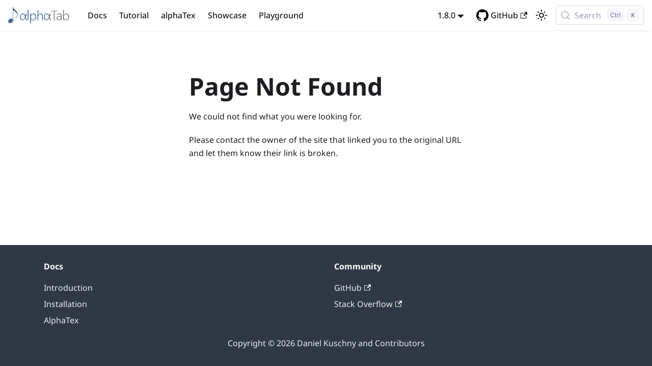

--- FILE ---
content_type: text/html
request_url: https://alphatab.net/docs/alphatex/beat-effects
body_size: 5936
content:
<!doctype html>
<html lang="en" dir="ltr" class="plugin-pages plugin-id-default" data-has-hydrated="false">
<head>
<meta charset="UTF-8">
<meta name="generator" content="Docusaurus v3.9.2">
<title data-rh="true">Build modern music notation apps for web, desktop and mobile | alphaTab</title><meta data-rh="true" name="viewport" content="width=device-width,initial-scale=1"><meta data-rh="true" name="twitter:card" content="summary_large_image"><meta data-rh="true" property="og:url" content="https://alphatab.net/"><meta data-rh="true" property="og:locale" content="en"><meta data-rh="true" name="docusaurus_locale" content="en"><meta data-rh="true" name="docusaurus_tag" content="default"><meta data-rh="true" name="docsearch:language" content="en"><meta data-rh="true" name="docsearch:docusaurus_tag" content="default"><meta data-rh="true" property="og:title" content="Build modern music notation apps for web, desktop and mobile | alphaTab"><meta data-rh="true" name="description" content="Build modern music notation apps for web, desktop and mobile"><meta data-rh="true" property="og:description" content="Build modern music notation apps for web, desktop and mobile"><link data-rh="true" rel="icon" href="/img/favicon.ico"><link data-rh="true" rel="canonical" href="https://alphatab.net/"><link data-rh="true" rel="alternate" href="https://alphatab.net/" hreflang="en"><link data-rh="true" rel="alternate" href="https://alphatab.net/" hreflang="x-default"><link data-rh="true" rel="preconnect" href="https://26AE6KNYRK-dsn.algolia.net" crossorigin="anonymous"><script data-rh="true">function insertBanner(){var n=document.createElement("div");n.id="__docusaurus-base-url-issue-banner-container";n.innerHTML='\n<div id="__docusaurus-base-url-issue-banner" style="border: thick solid red; background-color: rgb(255, 230, 179); margin: 20px; padding: 20px; font-size: 20px;">\n   <p style="font-weight: bold; font-size: 30px;">Your Docusaurus site did not load properly.</p>\n   <p>A very common reason is a wrong site <a href="https://docusaurus.io/docs/docusaurus.config.js/#baseUrl" style="font-weight: bold;">baseUrl configuration</a>.</p>\n   <p>Current configured baseUrl = <span style="font-weight: bold; color: red;">/</span>  (default value)</p>\n   <p>We suggest trying baseUrl = <span id="__docusaurus-base-url-issue-banner-suggestion-container" style="font-weight: bold; color: green;"></span></p>\n</div>\n',document.body.prepend(n);var e=document.getElementById("__docusaurus-base-url-issue-banner-suggestion-container"),s=window.location.pathname,o="/"===s.substr(-1)?s:s+"/";e.innerHTML=o}document.addEventListener("DOMContentLoaded",(function(){void 0===window.docusaurus&&insertBanner()}))</script><link rel="search" type="application/opensearchdescription+xml" title="alphaTab" href="/opensearch.xml"><link rel="stylesheet" href="/assets/css/styles.ba002030.css">
<script src="/assets/js/runtime~main.176fa2ee.js" defer="defer"></script>
<script src="/assets/js/main.1b865373.js" defer="defer"></script>
</head>
<body class="navigation-with-keyboard">
<svg style="display: none;"><defs>
<symbol id="theme-svg-external-link" viewBox="0 0 24 24"><path fill="currentColor" d="M21 13v10h-21v-19h12v2h-10v15h17v-8h2zm3-12h-10.988l4.035 4-6.977 7.07 2.828 2.828 6.977-7.07 4.125 4.172v-11z"/></symbol>
</defs></svg>
<script>!function(){var t=function(){try{return new URLSearchParams(window.location.search).get("docusaurus-theme")}catch(t){}}()||function(){try{return window.localStorage.getItem("theme")}catch(t){}}();document.documentElement.setAttribute("data-theme",t||"light"),document.documentElement.setAttribute("data-theme-choice",t||"light")}(),function(){try{const c=new URLSearchParams(window.location.search).entries();for(var[t,e]of c)if(t.startsWith("docusaurus-data-")){var a=t.replace("docusaurus-data-","data-");document.documentElement.setAttribute(a,e)}}catch(t){}}()</script><div id="__docusaurus"><link rel="preload" as="image" href="/img/alphaTab.png"><link rel="preload" as="image" href="/img/landing/options.png"><link rel="preload" as="image" href="/img/landing/alphatab-desktop.png"><link rel="preload" as="image" href="/img/landing/alphatab-tablet.png"><link rel="preload" as="image" href="/img/landing/alphatab-phone.png"><link rel="preload" as="image" href="/img/landing/platforms.png"><link rel="preload" as="image" href="/img/landing/opensource.png"><div role="region" aria-label="Skip to main content"><a class="skipToContent_fXgn" href="#__docusaurus_skipToContent_fallback">Skip to main content</a></div><nav aria-label="Main" class="theme-layout-navbar navbar navbar--fixed-top"><div class="navbar__inner"><div class="theme-layout-navbar-left navbar__items"><button aria-label="Toggle navigation bar" aria-expanded="false" class="navbar__toggle clean-btn" type="button"><svg width="30" height="30" viewBox="0 0 30 30" aria-hidden="true"><path stroke="currentColor" stroke-linecap="round" stroke-miterlimit="10" stroke-width="2" d="M4 7h22M4 15h22M4 23h22"></path></svg></button><a class="navbar__brand" href="/"><div class="navbar__logo"><img src="/img/alphaTab.png" alt="alphaTab Logo" class="themedComponent_mlkZ themedComponent--light_NVdE"><img src="/img/alphaTab.png" alt="alphaTab Logo" class="themedComponent_mlkZ themedComponent--dark_xIcU"></div><b class="navbar__title text--truncate">alphaTab</b></a><a class="navbar__item navbar__link" href="/docs/introduction">Docs</a><a class="navbar__item navbar__link" href="/docs/tutorials">Tutorial</a><a class="navbar__item navbar__link" href="/docs/alphatex/introduction">alphaTex</a><a class="navbar__item navbar__link" href="/docs/showcase/introduction">Showcase</a><a class="navbar__item navbar__link" href="/docs/playground/">Playground</a></div><div class="theme-layout-navbar-right navbar__items navbar__items--right"><div class="navbar__item dropdown dropdown--hoverable dropdown--right"><a href="#" aria-haspopup="true" aria-expanded="false" role="button" class="navbar__link">1.8.0</a><ul class="dropdown__menu"><li><a href="https://next.alphatab.net" target="_blank" rel="noopener noreferrer" class="dropdown__link">Next Version 🚧<svg width="12" height="12" aria-label="(opens in new tab)" class="iconExternalLink_nPIU"><use href="#theme-svg-external-link"></use></svg></a></li><li><a href="https://alphatab.net" target="_blank" rel="noopener noreferrer" class="dropdown__link">Stable Version<svg width="12" height="12" aria-label="(opens in new tab)" class="iconExternalLink_nPIU"><use href="#theme-svg-external-link"></use></svg></a></li></ul></div><a href="https://github.com/CoderLine/alphaTab" target="_blank" rel="noopener noreferrer" class="navbar__item navbar__link header-github-link">GitHub<svg width="13.5" height="13.5" aria-label="(opens in new tab)" class="iconExternalLink_nPIU"><use href="#theme-svg-external-link"></use></svg></a><div class="toggle_vylO colorModeToggle_DEke"><button class="clean-btn toggleButton_gllP toggleButtonDisabled_aARS" type="button" disabled="" title="system mode" aria-label="Switch between dark and light mode (currently system mode)"><svg viewBox="0 0 24 24" width="24" height="24" aria-hidden="true" class="toggleIcon_g3eP lightToggleIcon_pyhR"><path fill="currentColor" d="M12,9c1.65,0,3,1.35,3,3s-1.35,3-3,3s-3-1.35-3-3S10.35,9,12,9 M12,7c-2.76,0-5,2.24-5,5s2.24,5,5,5s5-2.24,5-5 S14.76,7,12,7L12,7z M2,13l2,0c0.55,0,1-0.45,1-1s-0.45-1-1-1l-2,0c-0.55,0-1,0.45-1,1S1.45,13,2,13z M20,13l2,0c0.55,0,1-0.45,1-1 s-0.45-1-1-1l-2,0c-0.55,0-1,0.45-1,1S19.45,13,20,13z M11,2v2c0,0.55,0.45,1,1,1s1-0.45,1-1V2c0-0.55-0.45-1-1-1S11,1.45,11,2z M11,20v2c0,0.55,0.45,1,1,1s1-0.45,1-1v-2c0-0.55-0.45-1-1-1C11.45,19,11,19.45,11,20z M5.99,4.58c-0.39-0.39-1.03-0.39-1.41,0 c-0.39,0.39-0.39,1.03,0,1.41l1.06,1.06c0.39,0.39,1.03,0.39,1.41,0s0.39-1.03,0-1.41L5.99,4.58z M18.36,16.95 c-0.39-0.39-1.03-0.39-1.41,0c-0.39,0.39-0.39,1.03,0,1.41l1.06,1.06c0.39,0.39,1.03,0.39,1.41,0c0.39-0.39,0.39-1.03,0-1.41 L18.36,16.95z M19.42,5.99c0.39-0.39,0.39-1.03,0-1.41c-0.39-0.39-1.03-0.39-1.41,0l-1.06,1.06c-0.39,0.39-0.39,1.03,0,1.41 s1.03,0.39,1.41,0L19.42,5.99z M7.05,18.36c0.39-0.39,0.39-1.03,0-1.41c-0.39-0.39-1.03-0.39-1.41,0l-1.06,1.06 c-0.39,0.39-0.39,1.03,0,1.41s1.03,0.39,1.41,0L7.05,18.36z"></path></svg><svg viewBox="0 0 24 24" width="24" height="24" aria-hidden="true" class="toggleIcon_g3eP darkToggleIcon_wfgR"><path fill="currentColor" d="M9.37,5.51C9.19,6.15,9.1,6.82,9.1,7.5c0,4.08,3.32,7.4,7.4,7.4c0.68,0,1.35-0.09,1.99-0.27C17.45,17.19,14.93,19,12,19 c-3.86,0-7-3.14-7-7C5,9.07,6.81,6.55,9.37,5.51z M12,3c-4.97,0-9,4.03-9,9s4.03,9,9,9s9-4.03,9-9c0-0.46-0.04-0.92-0.1-1.36 c-0.98,1.37-2.58,2.26-4.4,2.26c-2.98,0-5.4-2.42-5.4-5.4c0-1.81,0.89-3.42,2.26-4.4C12.92,3.04,12.46,3,12,3L12,3z"></path></svg><svg viewBox="0 0 24 24" width="24" height="24" aria-hidden="true" class="toggleIcon_g3eP systemToggleIcon_QzmC"><path fill="currentColor" d="m12 21c4.971 0 9-4.029 9-9s-4.029-9-9-9-9 4.029-9 9 4.029 9 9 9zm4.95-13.95c1.313 1.313 2.05 3.093 2.05 4.95s-0.738 3.637-2.05 4.95c-1.313 1.313-3.093 2.05-4.95 2.05v-14c1.857 0 3.637 0.737 4.95 2.05z"></path></svg></button></div><div class="navbarSearchContainer_Bca1"><button type="button" class="DocSearch DocSearch-Button" aria-label="Search (Meta+k)" aria-keyshortcuts="Meta+k"><span class="DocSearch-Button-Container"><svg width="20" height="20" class="DocSearch-Search-Icon" viewBox="0 0 24 24" aria-hidden="true"><circle cx="11" cy="11" r="8" stroke="currentColor" fill="none" stroke-width="1.4"></circle><path d="m21 21-4.3-4.3" stroke="currentColor" fill="none" stroke-linecap="round" stroke-linejoin="round"></path></svg><span class="DocSearch-Button-Placeholder">Search</span></span><span class="DocSearch-Button-Keys"></span></button></div></div></div><div role="presentation" class="navbar-sidebar__backdrop"></div></nav><div id="__docusaurus_skipToContent_fallback" class="theme-layout-main main-wrapper mainWrapper_z2l0"><header class="hero hero--primary heroBanner_jHI5"><div class="container"><p class="hero__subtitle">Build modern music notation apps for web, desktop and mobile</p><div class="buttons_Pntg"><a class="button button--secondary button--lg" href="/docs/introduction">Get Started</a><a class="button button--secondary button--lg" href="/docs/playground">Explore Playground</a></div></div></header><main class="main-at"><div class="at-wrap_pUxZ"><div class="at-overlay_H740"><div class="at-overlay-content_z5Qg"><svg aria-hidden="true" focusable="false" data-prefix="fas" data-icon="spinner" class="svg-inline--fa fa-spinner fa-spin fa-2x" role="img" xmlns="http://www.w3.org/2000/svg" viewBox="0 0 512 512"><path fill="currentColor" d="M304 48a48 48 0 1 0 -96 0 48 48 0 1 0 96 0zm0 416a48 48 0 1 0 -96 0 48 48 0 1 0 96 0zM48 304a48 48 0 1 0 0-96 48 48 0 1 0 0 96zm464-48a48 48 0 1 0 -96 0 48 48 0 1 0 96 0zM142.9 437A48 48 0 1 0 75 369.1 48 48 0 1 0 142.9 437zm0-294.2A48 48 0 1 0 75 75a48 48 0 1 0 67.9 67.9zM369.1 437A48 48 0 1 0 437 369.1 48 48 0 1 0 369.1 437z"></path></svg></div></div><div class="at-content_MVhA"><div class="at-sidebar_lK9f"><div><div></div></div></div><div class="at-viewport_Y0oS"><div></div></div></div><div class="at-footer_xFjj"></div></div><section class="features_ZM_0"><div class="container"><div class="row"><div class="feature_TTEU"><div class="featureImageWrap_wSQK"><img src="/img/landing/options.png"></div><div class="featureDescription_bpkI"><h3>Feature Rich</h3><p>alphaTab provides a huge variety of features to build your music notation app:</p><ul><li>Load music notation from formats like Guitar Pro 3-8, MusicXML, Capella or use the built-in text language alphaTex.</li><li>Show standard music notation, guitar tabs, drum tabs, numbered notation (jiǎnpǔ) and slash notation.</li><li>Adjust the music sheet look with layouts (horizontal/vertical), zoom levels, custom paddings and coloring elements to your preference.</li><li>Interactively play songs with the built-in synthesizer including tempo control, looping, transposing.</li><li>Synchronize songs with real audio or video recordings.</li><li>Show individual instruments (tracks) of the overall song, or combine multiple tracks. Control the volume, pan and transposition of all instruments live.</li></ul><p></p></div></div><div class="feature_TTEU"><div class="featureImageWrap_wSQK"><div class="featureImageGallery_riRL featureImageGallery3_jhi7"><img src="/img/landing/alphatab-desktop.png"><img src="/img/landing/alphatab-tablet.png"><img src="/img/landing/alphatab-phone.png"></div></div><div class="featureDescription_bpkI"><h3>Responsive Display</h3><p>alphaTab adjusts to the available screen resolution. Resizing rearranges the music sheet dynamically to fit again the available space. We provide a wide variety of layout options to adjust scaling, paddings and the general arrangement used. Your app will be notified about any resizing so you can adjust as needed. This way you can serve your users always the best viewing experience.</p></div></div><div class="feature_TTEU"><div class="featureImageWrap_wSQK"><img src="/img/landing/platforms.png"></div><div class="featureDescription_bpkI"><h3>Designed for Cross Platform and Full-Stack usage</h3><p>The core of alphaTab is designed to run with minimal external dependencies and on multiple platforms and runtime environments. From one central code base we provide alphaTab for web based apps (JavaScript), apps using .net and Kotlin for Android. Use alphaTab in your backend and frontend using your preferred technologies to build the app you want.</p></div></div><div class="feature_TTEU"><div class="featureImageWrap_wSQK"><video src="/img/landing/audio.mp4" autoplay="" muted="" loop="" style="max-width:100%"></video></div><div class="featureDescription_bpkI"><h3>Audio Playback</h3><p>The built-in audio synthesizer allows users to hear what they are seeing. Using SoundFont2 and SoundFont3 containers as input, alphaTab can generate the matching audio to the displayed music notation and provide a live display cursor including interactive selection of playback position and ranges. <br>Or use real audio and video recordings and synchronize them with your music sheet. Let your users play along backing tracks, real songs or build training lessons. alphaTab can be integrated with any custom external media as you need it.</p></div></div><div class="feature_TTEU"><div class="featureImageWrap_wSQK"><img src="/img/landing/opensource.png"></div><div class="featureDescription_bpkI"><h3>Free as in Beer</h3><p>alphaTab is provided to you for free under the terms of the MPL-2.0 license. It is developed and continuously improved since more than 15 years (2010). Simply use it in your projects or even contribute to it making it better for everyone.</p></div></div></div></div></section></main></div><footer class="theme-layout-footer footer footer--dark"><div class="container container-fluid"><div class="row footer__links"><div class="theme-layout-footer-column col footer__col"><div class="footer__title">Docs</div><ul class="footer__items clean-list"><li class="footer__item"><a class="footer__link-item" href="/docs/introduction">Introduction</a></li><li class="footer__item"><a class="footer__link-item" href="/docs/getting-started/installation-web">Installation</a></li><li class="footer__item"><a class="footer__link-item" href="/docs/alphatex/introduction">AlphaTex</a></li></ul></div><div class="theme-layout-footer-column col footer__col"><div class="footer__title">Community</div><ul class="footer__items clean-list"><li class="footer__item"><a href="https://github.com/CoderLine/alphaTab" target="_blank" rel="noopener noreferrer" class="footer__link-item">GitHub<svg width="13.5" height="13.5" aria-label="(opens in new tab)" class="iconExternalLink_nPIU"><use href="#theme-svg-external-link"></use></svg></a></li><li class="footer__item"><a href="https://stackoverflow.com/questions/tagged/alphatab" target="_blank" rel="noopener noreferrer" class="footer__link-item">Stack Overflow<svg width="13.5" height="13.5" aria-label="(opens in new tab)" class="iconExternalLink_nPIU"><use href="#theme-svg-external-link"></use></svg></a></li></ul></div></div><div class="footer__bottom text--center"><div class="footer__copyright">Copyright © 2026 Daniel Kuschny and Contributors</div></div></div></footer></div>
</body>
</html>

--- FILE ---
content_type: text/css
request_url: https://alphatab.net/assets/css/styles.ba002030.css
body_size: 651075
content:
.col,.container{padding:0 var(--ifm-spacing-horizontal);width:100%}.markdown>h2,.markdown>h3,.markdown>h4,.markdown>h5,.markdown>h6{margin-bottom:calc(var(--ifm-heading-vertical-rhythm-bottom)*var(--ifm-leading))}.markdown li,body{word-wrap:break-word}body,ol ol,ol ul,ul ol,ul ul{margin:0}pre,table{overflow:auto}blockquote,pre{margin:0 0 var(--ifm-spacing-vertical)}.breadcrumbs__link,.button{transition-timing-function:var(--ifm-transition-timing-default)}.button,code{vertical-align:middle}.button--outline.button--active,.button--outline:active,.button--outline:hover,:root{--ifm-button-color:var(--ifm-font-color-base-inverse)}.avatar__photo,.card,.text--truncate{overflow:hidden}.menu__link:hover,a{transition:color var(--ifm-transition-fast) var(--ifm-transition-timing-default)}.navbar--dark,:root{--ifm-navbar-link-hover-color:var(--ifm-color-primary)}.menu,.navbar-sidebar{overflow-x:hidden}:root,html[data-theme=dark]{--ifm-color-emphasis-500:var(--ifm-color-gray-500);--docsearch-error-color:#ef5350;--shimmer-bg:linear-gradient(90deg,#e0e3e8 0%,var(--docsearch-muted-color) 20%,var(--docsearch-muted-color) 60%,#e0e3e8 95%)}*,.DocSearch-Container,.DocSearch-Container *{box-sizing:border-box}.DocSearch-Hit-AskAIButton-title,.DocSearch-Hit-AskAIButton-title-query,.DocSearch-Hit-content-wrapper,.text--truncate,li.types-item .menu__link{text-overflow:ellipsis;white-space:nowrap}.toggleButton_gllP,html{-webkit-tap-highlight-color:transparent}:root{--ifm-color-scheme:light;--ifm-dark-value:10%;--ifm-darker-value:15%;--ifm-darkest-value:30%;--ifm-light-value:15%;--ifm-lighter-value:30%;--ifm-lightest-value:50%;--ifm-contrast-background-value:90%;--ifm-contrast-foreground-value:70%;--ifm-contrast-background-dark-value:70%;--ifm-contrast-foreground-dark-value:90%;--ifm-color-primary:#3578e5;--ifm-color-secondary:#ebedf0;--ifm-color-success:#00a400;--ifm-color-info:#54c7ec;--ifm-color-warning:#ffba00;--ifm-color-danger:#fa383e;--ifm-color-primary-dark:#306cce;--ifm-color-primary-darker:#2d66c3;--ifm-color-primary-darkest:#2554a0;--ifm-color-primary-light:#538ce9;--ifm-color-primary-lighter:#72a1ed;--ifm-color-primary-lightest:#9abcf2;--ifm-color-primary-contrast-background:#ebf2fc;--ifm-color-primary-contrast-foreground:#102445;--ifm-color-secondary-dark:#d4d5d8;--ifm-color-secondary-darker:#c8c9cc;--ifm-color-secondary-darkest:#a4a6a8;--ifm-color-secondary-light:#eef0f2;--ifm-color-secondary-lighter:#f1f2f5;--ifm-color-secondary-lightest:#f5f6f8;--ifm-color-secondary-contrast-background:#fdfdfe;--ifm-color-secondary-contrast-foreground:#474748;--ifm-color-success-dark:#009400;--ifm-color-success-darker:#008b00;--ifm-color-success-darkest:#007300;--ifm-color-success-light:#26b226;--ifm-color-success-lighter:#4dbf4d;--ifm-color-success-lightest:#80d280;--ifm-color-success-contrast-background:#e6f6e6;--ifm-color-success-contrast-foreground:#003100;--ifm-color-info-dark:#4cb3d4;--ifm-color-info-darker:#47a9c9;--ifm-color-info-darkest:#3b8ba5;--ifm-color-info-light:#6ecfef;--ifm-color-info-lighter:#87d8f2;--ifm-color-info-lightest:#aae3f6;--ifm-color-info-contrast-background:#eef9fd;--ifm-color-info-contrast-foreground:#193c47;--ifm-color-warning-dark:#e6a700;--ifm-color-warning-darker:#d99e00;--ifm-color-warning-darkest:#b38200;--ifm-color-warning-light:#ffc426;--ifm-color-warning-lighter:#ffcf4d;--ifm-color-warning-lightest:#ffdd80;--ifm-color-warning-contrast-background:#fff8e6;--ifm-color-warning-contrast-foreground:#4d3800;--ifm-color-danger-dark:#e13238;--ifm-color-danger-darker:#d53035;--ifm-color-danger-darkest:#af272b;--ifm-color-danger-light:#fb565b;--ifm-color-danger-lighter:#fb7478;--ifm-color-danger-lightest:#fd9c9f;--ifm-color-danger-contrast-background:#ffebec;--ifm-color-danger-contrast-foreground:#4b1113;--ifm-color-white:#fff;--ifm-color-black:#000;--ifm-color-gray-0:var(--ifm-color-white);--ifm-color-gray-100:#f5f6f7;--ifm-color-gray-200:#ebedf0;--ifm-color-gray-300:#dadde1;--ifm-color-gray-400:#ccd0d5;--ifm-color-gray-500:#bec3c9;--ifm-color-gray-600:#8d949e;--ifm-color-gray-700:#606770;--ifm-color-gray-800:#444950;--ifm-color-gray-900:#1c1e21;--ifm-color-gray-1000:var(--ifm-color-black);--ifm-color-emphasis-0:var(--ifm-color-gray-0);--ifm-color-emphasis-100:var(--ifm-color-gray-100);--ifm-color-emphasis-200:var(--ifm-color-gray-200);--ifm-color-emphasis-300:var(--ifm-color-gray-300);--ifm-color-emphasis-400:var(--ifm-color-gray-400);--ifm-color-emphasis-600:var(--ifm-color-gray-600);--ifm-color-emphasis-700:var(--ifm-color-gray-700);--ifm-color-emphasis-800:var(--ifm-color-gray-800);--ifm-color-emphasis-900:var(--ifm-color-gray-900);--ifm-color-emphasis-1000:var(--ifm-color-gray-1000);--ifm-color-content:var(--ifm-color-emphasis-900);--ifm-color-content-inverse:var(--ifm-color-emphasis-0);--ifm-color-content-secondary:#525860;--ifm-background-color:#0000;--ifm-background-surface-color:var(--ifm-color-content-inverse);--ifm-global-border-width:1px;--ifm-global-radius:0.4rem;--ifm-hover-overlay:#0000000d;--ifm-font-color-base:var(--ifm-color-content);--ifm-font-color-base-inverse:var(--ifm-color-content-inverse);--ifm-font-color-secondary:var(--ifm-color-content-secondary);--ifm-font-family-base:system-ui,-apple-system,Segoe UI,Roboto,Ubuntu,Cantarell,Noto Sans,sans-serif,BlinkMacSystemFont,"Segoe UI",Helvetica,Arial,sans-serif,"Apple Color Emoji","Segoe UI Emoji","Segoe UI Symbol";--ifm-font-family-monospace:SFMono-Regular,Menlo,Monaco,Consolas,"Liberation Mono","Courier New",monospace;--ifm-font-size-base:100%;--ifm-font-weight-light:300;--ifm-font-weight-normal:400;--ifm-font-weight-semibold:500;--ifm-font-weight-bold:700;--ifm-font-weight-base:var(--ifm-font-weight-normal);--ifm-line-height-base:1.65;--ifm-global-spacing:1rem;--ifm-spacing-vertical:var(--ifm-global-spacing);--ifm-spacing-horizontal:var(--ifm-global-spacing);--ifm-transition-fast:200ms;--ifm-transition-slow:400ms;--ifm-transition-timing-default:cubic-bezier(0.08,0.52,0.52,1);--ifm-global-shadow-lw:0 1px 2px 0 #0000001a;--ifm-global-shadow-md:0 5px 40px #0003;--ifm-global-shadow-tl:0 12px 28px 0 #0003,0 2px 4px 0 #0000001a;--ifm-z-index-dropdown:100;--ifm-z-index-fixed:200;--ifm-z-index-overlay:400;--ifm-container-width:1140px;--ifm-container-width-xl:1320px;--ifm-code-background:#f6f7f8;--ifm-code-border-radius:var(--ifm-global-radius);--ifm-code-font-size:90%;--ifm-code-padding-horizontal:0.1rem;--ifm-code-padding-vertical:0.1rem;--ifm-pre-background:var(--ifm-code-background);--ifm-pre-border-radius:var(--ifm-code-border-radius);--ifm-pre-color:inherit;--ifm-pre-line-height:1.45;--ifm-pre-padding:1rem;--ifm-heading-color:inherit;--ifm-heading-margin-top:0;--ifm-heading-margin-bottom:var(--ifm-spacing-vertical);--ifm-heading-font-family:var(--ifm-font-family-base);--ifm-heading-font-weight:var(--ifm-font-weight-bold);--ifm-heading-line-height:1.25;--ifm-h1-font-size:2rem;--ifm-h2-font-size:1.5rem;--ifm-h3-font-size:1.25rem;--ifm-h4-font-size:1rem;--ifm-h5-font-size:0.875rem;--ifm-h6-font-size:0.85rem;--ifm-image-alignment-padding:1.25rem;--ifm-leading-desktop:1.25;--ifm-leading:calc(var(--ifm-leading-desktop)*1rem);--ifm-list-left-padding:2rem;--ifm-list-margin:1rem;--ifm-list-item-margin:0.25rem;--ifm-list-paragraph-margin:1rem;--ifm-table-cell-padding:0.75rem;--ifm-table-background:#0000;--ifm-table-stripe-background:#00000008;--ifm-table-border-width:1px;--ifm-table-border-color:var(--ifm-color-emphasis-300);--ifm-table-head-background:inherit;--ifm-table-head-color:inherit;--ifm-table-head-font-weight:var(--ifm-font-weight-bold);--ifm-table-cell-color:inherit;--ifm-link-color:var(--ifm-color-primary);--ifm-link-decoration:none;--ifm-link-hover-color:var(--ifm-link-color);--ifm-link-hover-decoration:underline;--ifm-paragraph-margin-bottom:var(--ifm-leading);--ifm-blockquote-font-size:var(--ifm-font-size-base);--ifm-blockquote-border-left-width:2px;--ifm-blockquote-padding-horizontal:var(--ifm-spacing-horizontal);--ifm-blockquote-padding-vertical:0;--ifm-blockquote-shadow:none;--ifm-blockquote-color:var(--ifm-color-emphasis-800);--ifm-blockquote-border-color:var(--ifm-color-emphasis-300);--ifm-hr-background-color:var(--ifm-color-emphasis-500);--ifm-hr-height:1px;--ifm-hr-margin-vertical:1.5rem;--ifm-scrollbar-size:7px;--ifm-scrollbar-track-background-color:#f1f1f1;--ifm-scrollbar-thumb-background-color:silver;--ifm-scrollbar-thumb-hover-background-color:#a7a7a7;--ifm-alert-background-color:inherit;--ifm-alert-border-color:inherit;--ifm-alert-border-radius:var(--ifm-global-radius);--ifm-alert-border-width:0px;--ifm-alert-border-left-width:5px;--ifm-alert-color:var(--ifm-font-color-base);--ifm-alert-padding-horizontal:var(--ifm-spacing-horizontal);--ifm-alert-padding-vertical:var(--ifm-spacing-vertical);--ifm-alert-shadow:var(--ifm-global-shadow-lw);--ifm-avatar-intro-margin:1rem;--ifm-avatar-intro-alignment:inherit;--ifm-avatar-photo-size:3rem;--ifm-badge-background-color:inherit;--ifm-badge-border-color:inherit;--ifm-badge-border-radius:var(--ifm-global-radius);--ifm-badge-border-width:var(--ifm-global-border-width);--ifm-badge-color:var(--ifm-color-white);--ifm-badge-padding-horizontal:calc(var(--ifm-spacing-horizontal)*0.5);--ifm-badge-padding-vertical:calc(var(--ifm-spacing-vertical)*0.25);--ifm-breadcrumb-border-radius:1.5rem;--ifm-breadcrumb-spacing:0.5rem;--ifm-breadcrumb-color-active:var(--ifm-color-primary);--ifm-breadcrumb-item-background-active:var(--ifm-hover-overlay);--ifm-breadcrumb-padding-horizontal:0.8rem;--ifm-breadcrumb-padding-vertical:0.4rem;--ifm-breadcrumb-size-multiplier:1;--ifm-breadcrumb-separator:url('data:image/svg+xml;utf8,<svg xmlns="http://www.w3.org/2000/svg" x="0px" y="0px" viewBox="0 0 256 256"><g><g><polygon points="79.093,0 48.907,30.187 146.72,128 48.907,225.813 79.093,256 207.093,128"/></g></g><g></g><g></g><g></g><g></g><g></g><g></g><g></g><g></g><g></g><g></g><g></g><g></g><g></g><g></g><g></g></svg>');--ifm-breadcrumb-separator-filter:none;--ifm-breadcrumb-separator-size:0.5rem;--ifm-breadcrumb-separator-size-multiplier:1.25;--ifm-button-background-color:inherit;--ifm-button-border-color:var(--ifm-button-background-color);--ifm-button-border-width:var(--ifm-global-border-width);--ifm-button-font-weight:var(--ifm-font-weight-bold);--ifm-button-padding-horizontal:1.5rem;--ifm-button-padding-vertical:0.375rem;--ifm-button-size-multiplier:1;--ifm-button-transition-duration:var(--ifm-transition-fast);--ifm-button-border-radius:calc(var(--ifm-global-radius)*var(--ifm-button-size-multiplier));--ifm-button-group-spacing:2px;--ifm-card-background-color:var(--ifm-background-surface-color);--ifm-card-border-radius:calc(var(--ifm-global-radius)*2);--ifm-card-horizontal-spacing:var(--ifm-global-spacing);--ifm-card-vertical-spacing:var(--ifm-global-spacing);--ifm-toc-border-color:var(--ifm-color-emphasis-300);--ifm-toc-link-color:var(--ifm-color-content-secondary);--ifm-toc-padding-vertical:0.5rem;--ifm-toc-padding-horizontal:0.5rem;--ifm-dropdown-background-color:var(--ifm-background-surface-color);--ifm-dropdown-font-weight:var(--ifm-font-weight-semibold);--ifm-dropdown-link-color:var(--ifm-font-color-base);--ifm-dropdown-hover-background-color:var(--ifm-hover-overlay);--ifm-footer-background-color:var(--ifm-color-emphasis-100);--ifm-footer-color:inherit;--ifm-footer-link-color:var(--ifm-color-emphasis-700);--ifm-footer-link-hover-color:var(--ifm-color-primary);--ifm-footer-link-horizontal-spacing:0.5rem;--ifm-footer-padding-horizontal:calc(var(--ifm-spacing-horizontal)*2);--ifm-footer-padding-vertical:calc(var(--ifm-spacing-vertical)*2);--ifm-footer-title-color:inherit;--ifm-footer-logo-max-width:min(30rem,90vw);--ifm-hero-background-color:var(--ifm-background-surface-color);--ifm-hero-text-color:var(--ifm-color-emphasis-800);--ifm-menu-color:var(--ifm-color-emphasis-700);--ifm-menu-color-active:var(--ifm-color-primary);--ifm-menu-color-background-active:var(--ifm-hover-overlay);--ifm-menu-color-background-hover:var(--ifm-hover-overlay);--ifm-menu-link-padding-horizontal:0.75rem;--ifm-menu-link-padding-vertical:0.375rem;--ifm-menu-link-sublist-icon:url('data:image/svg+xml;utf8,<svg xmlns="http://www.w3.org/2000/svg" width="16px" height="16px" viewBox="0 0 24 24"><path fill="rgba(0,0,0,0.5)" d="M7.41 15.41L12 10.83l4.59 4.58L18 14l-6-6-6 6z"></path></svg>');--ifm-menu-link-sublist-icon-filter:none;--ifm-navbar-background-color:var(--ifm-background-surface-color);--ifm-navbar-height:3.75rem;--ifm-navbar-item-padding-horizontal:0.75rem;--ifm-navbar-item-padding-vertical:0.25rem;--ifm-navbar-link-color:var(--ifm-font-color-base);--ifm-navbar-link-active-color:var(--ifm-link-color);--ifm-navbar-padding-horizontal:var(--ifm-spacing-horizontal);--ifm-navbar-padding-vertical:calc(var(--ifm-spacing-vertical)*0.5);--ifm-navbar-shadow:var(--ifm-global-shadow-lw);--ifm-navbar-search-input-background-color:var(--ifm-color-emphasis-200);--ifm-navbar-search-input-color:var(--ifm-color-emphasis-800);--ifm-navbar-search-input-placeholder-color:var(--ifm-color-emphasis-500);--ifm-navbar-search-input-icon:url('data:image/svg+xml;utf8,<svg fill="currentColor" xmlns="http://www.w3.org/2000/svg" viewBox="0 0 16 16" height="16px" width="16px"><path d="M6.02945,10.20327a4.17382,4.17382,0,1,1,4.17382-4.17382A4.15609,4.15609,0,0,1,6.02945,10.20327Zm9.69195,4.2199L10.8989,9.59979A5.88021,5.88021,0,0,0,12.058,6.02856,6.00467,6.00467,0,1,0,9.59979,10.8989l4.82338,4.82338a.89729.89729,0,0,0,1.29912,0,.89749.89749,0,0,0-.00087-1.29909Z" /></svg>');--ifm-navbar-sidebar-width:83vw;--ifm-pagination-border-radius:var(--ifm-global-radius);--ifm-pagination-color-active:var(--ifm-color-primary);--ifm-pagination-font-size:1rem;--ifm-pagination-item-active-background:var(--ifm-hover-overlay);--ifm-pagination-page-spacing:0.2em;--ifm-pagination-padding-horizontal:calc(var(--ifm-spacing-horizontal)*1);--ifm-pagination-padding-vertical:calc(var(--ifm-spacing-vertical)*0.25);--ifm-pagination-nav-border-radius:var(--ifm-global-radius);--ifm-pagination-nav-color-hover:var(--ifm-color-primary);--ifm-pills-color-active:var(--ifm-color-primary);--ifm-pills-color-background-active:var(--ifm-hover-overlay);--ifm-pills-spacing:0.125rem;--ifm-tabs-color:var(--ifm-font-color-secondary);--ifm-tabs-color-active:var(--ifm-color-primary);--ifm-tabs-color-active-border:var(--ifm-tabs-color-active);--ifm-tabs-padding-horizontal:1rem;--ifm-tabs-padding-vertical:1rem;--docusaurus-progress-bar-color:var(--ifm-color-primary);--rt-color-white:#fff;--rt-color-dark:#222;--rt-color-success:#8dc572;--rt-color-error:#be6464;--rt-color-warning:#f0ad4e;--rt-color-info:#337ab7;--rt-opacity:0.9;--rt-transition-show-delay:0.15s;--rt-transition-closing-delay:0.15s;--ifm-color-primary:#426d9d;--ifm-color-primary-dark:#3b628d;--ifm-color-primary-darker:#385d85;--ifm-color-primary-darkest:#2e4c6e;--ifm-color-primary-light:#4978ad;--ifm-color-primary-lighter:#4c7db4;--ifm-color-primary-lightest:#648ebe;--ifm-code-font-size:95%;--ifm-z-index-fixed:2000;--docusaurus-highlighted-code-line-bg:#0003;--ifm-font-family-base:"Noto Sans"}.codeBlockContainer .codeBlock,.codeBlock_bY9V{--ifm-pre-background:var(--prism-background-color)}.badge--danger,.badge--info,.badge--primary,.badge--secondary,.badge--success,.badge--warning{--ifm-badge-border-color:var(--ifm-badge-background-color)}.button--link,.button--outline{--ifm-button-background-color:#0000}html{background-color:var(--ifm-background-color);color:var(--ifm-font-color-base);color-scheme:var(--ifm-color-scheme);font:var(--ifm-font-size-base)/var(--ifm-line-height-base) var(--ifm-font-family-base);-webkit-font-smoothing:antialiased;text-rendering:optimizelegibility;-webkit-text-size-adjust:100%;text-size-adjust:100%}iframe{border:0;color-scheme:auto}.container{margin:0 auto;max-width:var(--ifm-container-width)}.container--fluid{max-width:inherit}.row{display:flex;flex-wrap:wrap;margin:0 calc(var(--ifm-spacing-horizontal)*-1)}.margin-bottom--none,.margin-vert--none,.markdown>:last-child{margin-bottom:0!important}.margin-top--none,.margin-vert--none{margin-top:0!important}.row--no-gutters{margin-left:0;margin-right:0}.margin-horiz--none,.margin-right--none{margin-right:0!important}.row--no-gutters>.col{padding-left:0;padding-right:0}.row--align-top{align-items:flex-start}.row--align-bottom{align-items:flex-end}.menuExternalLink_NmtK,.row--align-center{align-items:center}.row--align-stretch{align-items:stretch}.row--align-baseline{align-items:baseline}.col{--ifm-col-width:100%;flex:1 0;margin-left:0;max-width:var(--ifm-col-width)}.padding-bottom--none,.padding-vert--none{padding-bottom:0!important}.padding-top--none,.padding-vert--none{padding-top:0!important}.padding-horiz--none,.padding-left--none{padding-left:0!important}.padding-horiz--none,.padding-right--none{padding-right:0!important}.col[class*=col--]{flex:0 0 var(--ifm-col-width)}.col--1{--ifm-col-width:8.33333%}.col--offset-1{margin-left:8.33333%}.col--2{--ifm-col-width:16.66667%}.col--offset-2{margin-left:16.66667%}.col--3{--ifm-col-width:25%}.col--offset-3{margin-left:25%}.col--4{--ifm-col-width:33.33333%}.col--offset-4{margin-left:33.33333%}.col--5{--ifm-col-width:41.66667%}.col--offset-5{margin-left:41.66667%}.col--6{--ifm-col-width:50%}.col--offset-6{margin-left:50%}.col--7{--ifm-col-width:58.33333%}.col--offset-7{margin-left:58.33333%}.col--8{--ifm-col-width:66.66667%}.col--offset-8{margin-left:66.66667%}.col--9{--ifm-col-width:75%}.col--offset-9{margin-left:75%}.col--10{--ifm-col-width:83.33333%}.col--offset-10{margin-left:83.33333%}.col--11{--ifm-col-width:91.66667%}.col--offset-11{margin-left:91.66667%}.col--12{--ifm-col-width:100%}.col--offset-12{margin-left:100%}.margin-horiz--none,.margin-left--none{margin-left:0!important}.margin--none{margin:0!important}.margin-bottom--xs,.margin-vert--xs{margin-bottom:.25rem!important}.margin-top--xs,.margin-vert--xs{margin-top:.25rem!important}.margin-horiz--xs,.margin-left--xs{margin-left:.25rem!important}.margin-horiz--xs,.margin-right--xs{margin-right:.25rem!important}.margin--xs{margin:.25rem!important}.margin-bottom--sm,.margin-vert--sm{margin-bottom:.5rem!important}.margin-top--sm,.margin-vert--sm{margin-top:.5rem!important}.margin-horiz--sm,.margin-left--sm{margin-left:.5rem!important}.margin-horiz--sm,.margin-right--sm{margin-right:.5rem!important}.margin--sm{margin:.5rem!important}.margin-bottom--md,.margin-vert--md{margin-bottom:1rem!important}.margin-top--md,.margin-vert--md{margin-top:1rem!important}.margin-horiz--md,.margin-left--md{margin-left:1rem!important}.margin-horiz--md,.margin-right--md{margin-right:1rem!important}.margin--md{margin:1rem!important}.margin-bottom--lg,.margin-vert--lg{margin-bottom:2rem!important}.margin-top--lg,.margin-vert--lg{margin-top:2rem!important}.margin-horiz--lg,.margin-left--lg{margin-left:2rem!important}.margin-horiz--lg,.margin-right--lg{margin-right:2rem!important}.margin--lg{margin:2rem!important}.margin-bottom--xl,.margin-vert--xl{margin-bottom:5rem!important}.margin-top--xl,.margin-vert--xl{margin-top:5rem!important}.margin-horiz--xl,.margin-left--xl{margin-left:5rem!important}.margin-horiz--xl,.margin-right--xl{margin-right:5rem!important}.margin--xl{margin:5rem!important}.padding--none{padding:0!important}.padding-bottom--xs,.padding-vert--xs{padding-bottom:.25rem!important}.padding-top--xs,.padding-vert--xs{padding-top:.25rem!important}.padding-horiz--xs,.padding-left--xs{padding-left:.25rem!important}.padding-horiz--xs,.padding-right--xs{padding-right:.25rem!important}.padding--xs{padding:.25rem!important}.padding-bottom--sm,.padding-vert--sm{padding-bottom:.5rem!important}.padding-top--sm,.padding-vert--sm{padding-top:.5rem!important}.padding-horiz--sm,.padding-left--sm{padding-left:.5rem!important}.padding-horiz--sm,.padding-right--sm{padding-right:.5rem!important}.padding--sm{padding:.5rem!important}.padding-bottom--md,.padding-vert--md{padding-bottom:1rem!important}.padding-top--md,.padding-vert--md{padding-top:1rem!important}.padding-horiz--md,.padding-left--md{padding-left:1rem!important}.padding-horiz--md,.padding-right--md{padding-right:1rem!important}.padding--md{padding:1rem!important}.padding-bottom--lg,.padding-vert--lg{padding-bottom:2rem!important}.padding-top--lg,.padding-vert--lg{padding-top:2rem!important}.padding-horiz--lg,.padding-left--lg{padding-left:2rem!important}.padding-horiz--lg,.padding-right--lg{padding-right:2rem!important}.padding--lg{padding:2rem!important}.padding-bottom--xl,.padding-vert--xl{padding-bottom:5rem!important}.padding-top--xl,.padding-vert--xl{padding-top:5rem!important}.padding-horiz--xl,.padding-left--xl{padding-left:5rem!important}.padding-horiz--xl,.padding-right--xl{padding-right:5rem!important}.padding--xl{padding:5rem!important}code{background-color:var(--ifm-code-background);border:.1rem solid #0000001a;border-radius:var(--ifm-code-border-radius);font-family:var(--ifm-font-family-monospace);font-size:var(--ifm-code-font-size);padding:var(--ifm-code-padding-vertical) var(--ifm-code-padding-horizontal)}a code{color:inherit}pre{background-color:var(--ifm-pre-background);border-radius:var(--ifm-pre-border-radius);color:var(--ifm-pre-color);font:var(--ifm-code-font-size)/var(--ifm-pre-line-height) var(--ifm-font-family-monospace);padding:var(--ifm-pre-padding)}pre code{background-color:initial;border:none;font-size:100%;line-height:inherit;padding:0}kbd{background-color:var(--ifm-color-emphasis-0);border:1px solid var(--ifm-color-emphasis-400);border-radius:.2rem;box-shadow:inset 0 -1px 0 var(--ifm-color-emphasis-400);color:var(--ifm-color-emphasis-800);font:80% var(--ifm-font-family-monospace);padding:.15rem .3rem}h1,h2,h3,h4,h5,h6{color:var(--ifm-heading-color);font-family:var(--ifm-heading-font-family);font-weight:var(--ifm-heading-font-weight);line-height:var(--ifm-heading-line-height);margin:var(--ifm-heading-margin-top) 0 var(--ifm-heading-margin-bottom) 0}h1{font-size:var(--ifm-h1-font-size)}h2{font-size:var(--ifm-h2-font-size)}h3{font-size:var(--ifm-h3-font-size)}h4{font-size:var(--ifm-h4-font-size)}h5{font-size:var(--ifm-h5-font-size)}h6{font-size:var(--ifm-h6-font-size)}.container_lyt7,.container_lyt7>svg,img{max-width:100%}img[align=right]{padding-left:var(--image-alignment-padding)}img[align=left]{padding-right:var(--image-alignment-padding)}.markdown{--ifm-h1-vertical-rhythm-top:3;--ifm-h2-vertical-rhythm-top:2;--ifm-h3-vertical-rhythm-top:1.5;--ifm-heading-vertical-rhythm-top:1.25;--ifm-h1-vertical-rhythm-bottom:1.25;--ifm-heading-vertical-rhythm-bottom:1}.markdown:after,.markdown:before{content:"";display:table}.markdown:after{clear:both}.markdown h1:first-child{--ifm-h1-font-size:3rem;margin-bottom:calc(var(--ifm-h1-vertical-rhythm-bottom)*var(--ifm-leading))}.markdown>h2{--ifm-h2-font-size:2rem;margin-top:calc(var(--ifm-h2-vertical-rhythm-top)*var(--ifm-leading))}.markdown>h3{--ifm-h3-font-size:1.5rem;margin-top:calc(var(--ifm-h3-vertical-rhythm-top)*var(--ifm-leading))}.markdown>h4,.markdown>h5,.markdown>h6{margin-top:calc(var(--ifm-heading-vertical-rhythm-top)*var(--ifm-leading))}.markdown>p,.markdown>pre,.markdown>ul,.tabList__CuJ{margin-bottom:var(--ifm-leading)}.markdown li>p{margin-top:var(--ifm-list-paragraph-margin)}.markdown li+li{margin-top:var(--ifm-list-item-margin)}ol,ul{margin:0 0 var(--ifm-list-margin);padding-left:var(--ifm-list-left-padding)}ol ol,ul ol{list-style-type:lower-roman}ol ol ol,ol ul ol,ul ol ol,ul ul ol{list-style-type:lower-alpha}table{border-collapse:collapse;display:block;margin-bottom:var(--ifm-spacing-vertical)}table thead tr{border-bottom:2px solid var(--ifm-table-border-color)}table thead,table tr:nth-child(2n){background-color:var(--ifm-table-stripe-background)}table tr{background-color:var(--ifm-table-background);border-top:var(--ifm-table-border-width) solid var(--ifm-table-border-color)}table td,table th{border:var(--ifm-table-border-width) solid var(--ifm-table-border-color);padding:var(--ifm-table-cell-padding)}table th{background-color:var(--ifm-table-head-background);color:var(--ifm-table-head-color);font-weight:var(--ifm-table-head-font-weight)}table td{color:var(--ifm-table-cell-color)}strong{font-weight:var(--ifm-font-weight-bold)}a{color:var(--ifm-link-color);text-decoration:var(--ifm-link-decoration);-webkit-text-decoration:none;text-decoration:none}a:hover{color:var(--ifm-link-hover-color);text-decoration:var(--ifm-link-hover-decoration)}.button:hover,.text--no-decoration,.text--no-decoration:hover,a:not([href]){-webkit-text-decoration:none;text-decoration:none}p{margin:0 0 var(--ifm-paragraph-margin-bottom)}blockquote{border-left:var(--ifm-blockquote-border-left-width) solid var(--ifm-blockquote-border-color);box-shadow:var(--ifm-blockquote-shadow);color:var(--ifm-blockquote-color);font-size:var(--ifm-blockquote-font-size);padding:var(--ifm-blockquote-padding-vertical) var(--ifm-blockquote-padding-horizontal)}blockquote>:first-child{margin-top:0}blockquote>:last-child{margin-bottom:0}hr{background-color:var(--ifm-hr-background-color);border:0;height:var(--ifm-hr-height);margin:var(--ifm-hr-margin-vertical) 0}.shadow--lw{box-shadow:var(--ifm-global-shadow-lw)!important}.shadow--md{box-shadow:var(--ifm-global-shadow-md)!important}.shadow--tl{box-shadow:var(--ifm-global-shadow-tl)!important}.text--primary,.wordWrapButtonEnabled_uzNF .wordWrapButtonIcon_b1P5{color:var(--ifm-color-primary)}.text--secondary{color:var(--ifm-color-secondary)}.text--success{color:var(--ifm-color-success)}.text--info{color:var(--ifm-color-info)}.text--warning{color:var(--ifm-color-warning)}.text--danger{color:var(--ifm-color-danger)}.text--center{text-align:center}.text--left{text-align:left}.text--justify{text-align:justify}.text--right{text-align:right}.text--capitalize{text-transform:capitalize}.text--lowercase{text-transform:lowercase}.DocSearch-Escape-Key,.admonitionHeading_Gvgb,.alert__heading,.text--uppercase{text-transform:uppercase}.text--light{font-weight:var(--ifm-font-weight-light)}.text--normal{font-weight:var(--ifm-font-weight-normal)}.text--semibold{font-weight:var(--ifm-font-weight-semibold)}.text--bold{font-weight:var(--ifm-font-weight-bold)}.text--italic{font-style:italic}.text--break{word-wrap:break-word!important;word-break:break-word!important}.clean-btn{background:none;border:none;color:inherit;cursor:pointer;font-family:inherit;padding:0}.alert,.alert .close{color:var(--ifm-alert-foreground-color)}.clean-list{list-style:none;padding-left:0}.alert--primary{--ifm-alert-background-color:var(--ifm-color-primary-contrast-background);--ifm-alert-background-color-highlight:#3578e526;--ifm-alert-foreground-color:var(--ifm-color-primary-contrast-foreground);--ifm-alert-border-color:var(--ifm-color-primary-dark)}.alert--secondary{--ifm-alert-background-color:var(--ifm-color-secondary-contrast-background);--ifm-alert-background-color-highlight:#ebedf026;--ifm-alert-foreground-color:var(--ifm-color-secondary-contrast-foreground);--ifm-alert-border-color:var(--ifm-color-secondary-dark)}.alert--success{--ifm-alert-background-color:var(--ifm-color-success-contrast-background);--ifm-alert-background-color-highlight:#00a40026;--ifm-alert-foreground-color:var(--ifm-color-success-contrast-foreground);--ifm-alert-border-color:var(--ifm-color-success-dark)}.alert--info{--ifm-alert-background-color:var(--ifm-color-info-contrast-background);--ifm-alert-background-color-highlight:#54c7ec26;--ifm-alert-foreground-color:var(--ifm-color-info-contrast-foreground);--ifm-alert-border-color:var(--ifm-color-info-dark)}.alert--warning{--ifm-alert-background-color:var(--ifm-color-warning-contrast-background);--ifm-alert-background-color-highlight:#ffba0026;--ifm-alert-foreground-color:var(--ifm-color-warning-contrast-foreground);--ifm-alert-border-color:var(--ifm-color-warning-dark)}.alert--danger{--ifm-alert-background-color:var(--ifm-color-danger-contrast-background);--ifm-alert-background-color-highlight:#fa383e26;--ifm-alert-foreground-color:var(--ifm-color-danger-contrast-foreground);--ifm-alert-border-color:var(--ifm-color-danger-dark)}.alert{--ifm-code-background:var(--ifm-alert-background-color-highlight);--ifm-link-color:var(--ifm-alert-foreground-color);--ifm-link-hover-color:var(--ifm-alert-foreground-color);--ifm-link-decoration:underline;--ifm-tabs-color:var(--ifm-alert-foreground-color);--ifm-tabs-color-active:var(--ifm-alert-foreground-color);--ifm-tabs-color-active-border:var(--ifm-alert-border-color);background-color:var(--ifm-alert-background-color);border:var(--ifm-alert-border-width) solid var(--ifm-alert-border-color);border-left-width:var(--ifm-alert-border-left-width);border-radius:var(--ifm-alert-border-radius);box-shadow:var(--ifm-alert-shadow);padding:var(--ifm-alert-padding-vertical) var(--ifm-alert-padding-horizontal)}.alert__heading{align-items:center;display:flex;font:700 var(--ifm-h5-font-size)/var(--ifm-heading-line-height) var(--ifm-heading-font-family);margin-bottom:.5rem}.alert__icon{display:inline-flex;margin-right:.4em}.alert__icon svg{fill:var(--ifm-alert-foreground-color);stroke:var(--ifm-alert-foreground-color);stroke-width:0}.alert .close{margin:calc(var(--ifm-alert-padding-vertical)*-1) calc(var(--ifm-alert-padding-horizontal)*-1) 0 0;opacity:.75}.alert .close:focus,.alert .close:hover{opacity:1}.alert a{text-decoration-color:var(--ifm-alert-border-color)}.alert a:hover{text-decoration-thickness:2px}.avatar{column-gap:var(--ifm-avatar-intro-margin);display:flex}.avatar__photo{border-radius:50%;display:block;height:var(--ifm-avatar-photo-size);width:var(--ifm-avatar-photo-size)}.card--full-height,.navbar__logo img{height:100%}.avatar__photo--sm{--ifm-avatar-photo-size:2rem}.avatar__photo--lg{--ifm-avatar-photo-size:4rem}.avatar__photo--xl{--ifm-avatar-photo-size:6rem}.avatar__intro{display:flex;flex:1 1;flex-direction:column;justify-content:center;text-align:var(--ifm-avatar-intro-alignment)}.badge,.breadcrumbs__item,.breadcrumbs__link,.button,.dropdown>.navbar__link:after{display:inline-block}.avatar__name{font:700 var(--ifm-h4-font-size)/var(--ifm-heading-line-height) var(--ifm-font-family-base)}.avatar__subtitle{margin-top:.25rem}.avatar--vertical{--ifm-avatar-intro-alignment:center;--ifm-avatar-intro-margin:0.5rem;align-items:center;flex-direction:column}.badge{background-color:var(--ifm-badge-background-color);border:var(--ifm-badge-border-width) solid var(--ifm-badge-border-color);border-radius:var(--ifm-badge-border-radius);color:var(--ifm-badge-color);font-size:75%;font-weight:var(--ifm-font-weight-bold);line-height:1;padding:var(--ifm-badge-padding-vertical) var(--ifm-badge-padding-horizontal)}.badge--primary{--ifm-badge-background-color:var(--ifm-color-primary)}.badge--secondary{--ifm-badge-background-color:var(--ifm-color-secondary);color:var(--ifm-color-black)}.breadcrumbs__link,.button.button--secondary.button--outline:not(.button--active):not(:hover){color:var(--ifm-font-color-base)}.badge--success{--ifm-badge-background-color:var(--ifm-color-success)}.badge--info{--ifm-badge-background-color:var(--ifm-color-info)}.badge--warning{--ifm-badge-background-color:var(--ifm-color-warning)}.badge--danger{--ifm-badge-background-color:var(--ifm-color-danger)}.breadcrumbs{margin-bottom:0;padding-left:0}.breadcrumbs__item:not(:last-child):after{background:var(--ifm-breadcrumb-separator) center;content:" ";display:inline-block;filter:var(--ifm-breadcrumb-separator-filter);height:calc(var(--ifm-breadcrumb-separator-size)*var(--ifm-breadcrumb-size-multiplier)*var(--ifm-breadcrumb-separator-size-multiplier));margin:0 var(--ifm-breadcrumb-spacing);opacity:.5;width:calc(var(--ifm-breadcrumb-separator-size)*var(--ifm-breadcrumb-size-multiplier)*var(--ifm-breadcrumb-separator-size-multiplier))}.breadcrumbs__item--active .breadcrumbs__link{background:var(--ifm-breadcrumb-item-background-active);color:var(--ifm-breadcrumb-color-active)}.breadcrumbs__link{border-radius:var(--ifm-breadcrumb-border-radius);font-size:calc(1rem*var(--ifm-breadcrumb-size-multiplier));padding:calc(var(--ifm-breadcrumb-padding-vertical)*var(--ifm-breadcrumb-size-multiplier)) calc(var(--ifm-breadcrumb-padding-horizontal)*var(--ifm-breadcrumb-size-multiplier));transition-duration:var(--ifm-transition-fast);transition-property:background,color}.breadcrumbs__link:any-link:hover,.breadcrumbs__link:link:hover,.breadcrumbs__link:visited:hover,area[href].breadcrumbs__link:hover{background:var(--ifm-breadcrumb-item-background-active);-webkit-text-decoration:none;text-decoration:none}.breadcrumbs--sm{--ifm-breadcrumb-size-multiplier:0.8}.breadcrumbs--lg{--ifm-breadcrumb-size-multiplier:1.2}.button{background-color:var(--ifm-button-background-color);border:var(--ifm-button-border-width) solid var(--ifm-button-border-color);border-radius:var(--ifm-button-border-radius);cursor:pointer;font-size:calc(.875rem*var(--ifm-button-size-multiplier));font-weight:var(--ifm-button-font-weight);line-height:1.5;padding:calc(var(--ifm-button-padding-vertical)*var(--ifm-button-size-multiplier)) calc(var(--ifm-button-padding-horizontal)*var(--ifm-button-size-multiplier));text-align:center;transition-duration:var(--ifm-button-transition-duration);transition-property:color,background,border-color;-webkit-user-select:none;user-select:none;white-space:nowrap}.button,.button:hover{color:var(--ifm-button-color)}.button--outline{--ifm-button-color:var(--ifm-button-border-color)}.button--outline:hover{--ifm-button-background-color:var(--ifm-button-border-color)}.button--link{--ifm-button-border-color:#0000;color:var(--ifm-link-color);text-decoration:var(--ifm-link-decoration)}.button--link.button--active,.button--link:active,.button--link:hover{color:var(--ifm-link-hover-color);text-decoration:var(--ifm-link-hover-decoration)}.DocSearch-Container a,.DocSearch-Hit-AskAIButton-title mark,.dropdown__link--active,.dropdown__link:hover,.menu__link:hover,.navbar__brand:hover,.navbar__link--active,.navbar__link:hover,.pagination-nav__link:hover,.pagination__link:hover,.tag_zVej:hover{-webkit-text-decoration:none;text-decoration:none}.button.disabled,.button:disabled,.button[disabled]{opacity:.65;pointer-events:none}.button--sm{--ifm-button-size-multiplier:0.8}.button--lg{--ifm-button-size-multiplier:1.35}.button--block{display:block;width:100%}.button.button--secondary{color:var(--ifm-color-gray-900)}:where(.button--primary){--ifm-button-background-color:var(--ifm-color-primary);--ifm-button-border-color:var(--ifm-color-primary)}:where(.button--primary):not(.button--outline):hover{--ifm-button-background-color:var(--ifm-color-primary-dark);--ifm-button-border-color:var(--ifm-color-primary-dark)}.button--primary.button--active,.button--primary:active{--ifm-button-background-color:var(--ifm-color-primary-darker);--ifm-button-border-color:var(--ifm-color-primary-darker)}:where(.button--secondary){--ifm-button-background-color:var(--ifm-color-secondary);--ifm-button-border-color:var(--ifm-color-secondary)}:where(.button--secondary):not(.button--outline):hover{--ifm-button-background-color:var(--ifm-color-secondary-dark);--ifm-button-border-color:var(--ifm-color-secondary-dark)}.button--secondary.button--active,.button--secondary:active{--ifm-button-background-color:var(--ifm-color-secondary-darker);--ifm-button-border-color:var(--ifm-color-secondary-darker)}:where(.button--success){--ifm-button-background-color:var(--ifm-color-success);--ifm-button-border-color:var(--ifm-color-success)}:where(.button--success):not(.button--outline):hover{--ifm-button-background-color:var(--ifm-color-success-dark);--ifm-button-border-color:var(--ifm-color-success-dark)}.button--success.button--active,.button--success:active{--ifm-button-background-color:var(--ifm-color-success-darker);--ifm-button-border-color:var(--ifm-color-success-darker)}:where(.button--info){--ifm-button-background-color:var(--ifm-color-info);--ifm-button-border-color:var(--ifm-color-info)}:where(.button--info):not(.button--outline):hover{--ifm-button-background-color:var(--ifm-color-info-dark);--ifm-button-border-color:var(--ifm-color-info-dark)}.button--info.button--active,.button--info:active{--ifm-button-background-color:var(--ifm-color-info-darker);--ifm-button-border-color:var(--ifm-color-info-darker)}:where(.button--warning){--ifm-button-background-color:var(--ifm-color-warning);--ifm-button-border-color:var(--ifm-color-warning)}:where(.button--warning):not(.button--outline):hover{--ifm-button-background-color:var(--ifm-color-warning-dark);--ifm-button-border-color:var(--ifm-color-warning-dark)}.button--warning.button--active,.button--warning:active{--ifm-button-background-color:var(--ifm-color-warning-darker);--ifm-button-border-color:var(--ifm-color-warning-darker)}:where(.button--danger){--ifm-button-background-color:var(--ifm-color-danger);--ifm-button-border-color:var(--ifm-color-danger)}:where(.button--danger):not(.button--outline):hover{--ifm-button-background-color:var(--ifm-color-danger-dark);--ifm-button-border-color:var(--ifm-color-danger-dark)}.button--danger.button--active,.button--danger:active{--ifm-button-background-color:var(--ifm-color-danger-darker);--ifm-button-border-color:var(--ifm-color-danger-darker)}.button-group{display:inline-flex;gap:var(--ifm-button-group-spacing)}.button-group>.button:not(:first-child){border-bottom-left-radius:0;border-top-left-radius:0}.button-group>.button:not(:last-child){border-bottom-right-radius:0;border-top-right-radius:0}.button-group--block{display:flex;justify-content:stretch}.button-group--block>.button{flex-grow:1}.card{background-color:var(--ifm-card-background-color);border-radius:var(--ifm-card-border-radius);box-shadow:var(--ifm-global-shadow-lw);display:flex;flex-direction:column}.card__image{padding-top:var(--ifm-card-vertical-spacing)}.card__image:first-child{padding-top:0}.card__body,.card__footer,.card__header{padding:var(--ifm-card-vertical-spacing) var(--ifm-card-horizontal-spacing)}.card__body:not(:last-child),.card__footer:not(:last-child),.card__header:not(:last-child){padding-bottom:0}.card__body>:last-child,.card__footer>:last-child,.card__header>:last-child{margin-bottom:0}.card__footer{margin-top:auto}.table-of-contents{font-size:.8rem;margin-bottom:0;padding:var(--ifm-toc-padding-vertical) 0}.table-of-contents,.table-of-contents ul{list-style:none;padding-left:var(--ifm-toc-padding-horizontal)}.table-of-contents li{margin:var(--ifm-toc-padding-vertical) var(--ifm-toc-padding-horizontal)}.table-of-contents__left-border{border-left:1px solid var(--ifm-toc-border-color)}.table-of-contents__link{color:var(--ifm-toc-link-color);display:block}.table-of-contents__link--active,.table-of-contents__link--active code,.table-of-contents__link:hover,.table-of-contents__link:hover code{color:var(--ifm-color-primary);-webkit-text-decoration:none;text-decoration:none}.close{color:var(--ifm-color-black);float:right;font-size:1.5rem;font-weight:var(--ifm-font-weight-bold);line-height:1;opacity:.5;padding:1rem;transition:opacity var(--ifm-transition-fast) var(--ifm-transition-timing-default)}.close:hover{opacity:.7}.close:focus{opacity:.8}.dropdown{display:inline-flex;font-weight:var(--ifm-dropdown-font-weight);position:relative;vertical-align:top}.dropdown--hoverable:hover .dropdown__menu,.dropdown--show .dropdown__menu{opacity:1;pointer-events:all;transform:translateY(-1px);visibility:visible}.dropdown--right .dropdown__menu{left:inherit;right:0}.dropdown--nocaret .navbar__link:after{content:none!important}.dropdown__menu{background-color:var(--ifm-dropdown-background-color);border-radius:var(--ifm-global-radius);box-shadow:var(--ifm-global-shadow-md);left:0;list-style:none;max-height:80vh;min-width:10rem;opacity:0;overflow-y:auto;padding:.5rem;pointer-events:none;position:absolute;top:calc(100% - var(--ifm-navbar-item-padding-vertical) + .3rem);transform:translateY(-.625rem);transition-duration:var(--ifm-transition-fast);transition-property:opacity,transform,visibility;transition-timing-function:var(--ifm-transition-timing-default);visibility:hidden;z-index:var(--ifm-z-index-dropdown)}.menu__caret,.menu__link,.menu__list-item-collapsible{border-radius:.25rem;transition:background var(--ifm-transition-fast) var(--ifm-transition-timing-default)}.dropdown__link{border-radius:.25rem;color:var(--ifm-dropdown-link-color);display:block;font-size:.875rem;margin-top:.2rem;padding:.25rem .5rem;white-space:nowrap}.dropdown__link--active,.dropdown__link:hover{background-color:var(--ifm-dropdown-hover-background-color);color:var(--ifm-dropdown-link-color)}.dropdown__link--active,.dropdown__link--active:hover{--ifm-dropdown-link-color:var(--ifm-link-color)}.dropdown>.navbar__link:after{border-color:currentcolor #0000;border-style:solid;border-width:.4em .4em 0;content:"";margin-left:.3em;position:relative;top:2px;transform:translateY(-50%)}.footer{background-color:var(--ifm-footer-background-color);color:var(--ifm-footer-color);padding:var(--ifm-footer-padding-vertical) var(--ifm-footer-padding-horizontal)}.footer--dark{--ifm-footer-background-color:#303846;--ifm-footer-color:var(--ifm-footer-link-color);--ifm-footer-link-color:var(--ifm-color-secondary);--ifm-footer-title-color:var(--ifm-color-white)}.footer__links{margin-bottom:1rem}.footer__link-item{color:var(--ifm-footer-link-color);line-height:2}.footer__link-item:hover{color:var(--ifm-footer-link-hover-color)}.footer__link-separator{margin:0 var(--ifm-footer-link-horizontal-spacing)}.footer__logo{margin-top:1rem;max-width:var(--ifm-footer-logo-max-width)}.footer__title{color:var(--ifm-footer-title-color);font:700 var(--ifm-h4-font-size)/var(--ifm-heading-line-height) var(--ifm-font-family-base);margin-bottom:var(--ifm-heading-margin-bottom)}.menu,.navbar__link{font-weight:var(--ifm-font-weight-semibold)}.footer__item{margin-top:0}.footer__items{margin-bottom:0}[type=checkbox]{padding:0}.hero{align-items:center;background-color:var(--ifm-hero-background-color);color:var(--ifm-hero-text-color);display:flex;padding:4rem 2rem}.hero--primary{--ifm-hero-background-color:var(--ifm-color-primary);--ifm-hero-text-color:var(--ifm-font-color-base-inverse)}.hero--dark{--ifm-hero-background-color:#303846;--ifm-hero-text-color:var(--ifm-color-white)}.hero__title{font-size:3rem}.hero__subtitle{font-size:1.5rem}.menu__list{list-style:none;margin:0;padding-left:0}.menu__caret,.menu__link{padding:var(--ifm-menu-link-padding-vertical) var(--ifm-menu-link-padding-horizontal)}.menu__list .menu__list{flex:0 0 100%;margin-top:.25rem;padding-left:var(--ifm-menu-link-padding-horizontal)}.menu__list-item:not(:first-child){margin-top:.25rem}.menu__list-item--collapsed .menu__list{height:0;overflow:hidden}.details_lb9f[data-collapsed=false].isBrowser_bmU9>summary:before,.details_lb9f[open]:not(.isBrowser_bmU9)>summary:before,.menu__list-item--collapsed .menu__caret:before,.menu__list-item--collapsed .menu__link--sublist:after{transform:rotate(90deg)}.menu__list-item-collapsible{display:flex;flex-wrap:wrap;position:relative}.menu__caret:hover,.menu__link:hover,.menu__list-item-collapsible--active,.menu__list-item-collapsible:hover{background:var(--ifm-menu-color-background-hover)}.menu__list-item-collapsible .menu__link--active,.menu__list-item-collapsible .menu__link:hover{background:none!important}.menu__caret,.menu__link{align-items:center;display:flex}.navbar-sidebar,.navbar-sidebar__backdrop{opacity:0;top:0;transition-duration:var(--ifm-transition-fast);transition-timing-function:ease-in-out;bottom:0;left:0;visibility:hidden}.menu__link{color:var(--ifm-menu-color);flex:1;line-height:1.25}.menu__link:hover{color:var(--ifm-menu-color)}.menu__caret:before,.menu__link--sublist-caret:after{content:"";height:1.25rem;transform:rotate(180deg);transition:transform var(--ifm-transition-fast) linear;width:1.25rem;filter:var(--ifm-menu-link-sublist-icon-filter)}.menu__link--sublist-caret:after{background:var(--ifm-menu-link-sublist-icon) 50%/2rem 2rem;margin-left:auto;min-width:1.25rem}.menu__link--active,.menu__link--active:hover{color:var(--ifm-menu-color-active)}.navbar__brand,.navbar__link{color:var(--ifm-navbar-link-color)}.menu__link--active:not(.menu__link--sublist){background-color:var(--ifm-menu-color-background-active)}.menu__caret:before{background:var(--ifm-menu-link-sublist-icon) 50%/2rem 2rem}.navbar--dark,html[data-theme=dark]{--ifm-menu-link-sublist-icon-filter:invert(100%) sepia(94%) saturate(17%) hue-rotate(223deg) brightness(104%) contrast(98%)}.navbar{background-color:var(--ifm-navbar-background-color);box-shadow:var(--ifm-navbar-shadow);height:var(--ifm-navbar-height);padding:var(--ifm-navbar-padding-vertical) var(--ifm-navbar-padding-horizontal)}.navbar,.navbar>.container,.navbar>.container-fluid{display:flex}.navbar--fixed-top{position:sticky;top:0;z-index:var(--ifm-z-index-fixed)}.navbar__inner{display:flex;flex-wrap:wrap;justify-content:space-between;width:100%}.navbar__brand{align-items:center;display:flex;margin-right:1rem;min-width:0}.navbar__brand:hover{color:var(--ifm-navbar-link-hover-color)}.announcementBarContent_xLdY,.navbar__title{flex:1 1 auto}.navbar__toggle{display:none;margin-right:.5rem}.navbar__logo{flex:0 0 auto;height:2rem;margin-right:.5rem}.navbar__items{align-items:center;display:flex;flex:1;min-width:0}.at-footer__IRc,.navbar__items--center{flex:0 0 auto}.navbar__items--center .navbar__brand,body.playground main>.container>.row>.col>div:last-child article .theme-doc-markdown p{margin:0}.navbar__items--center+.navbar__items--right{flex:1}.navbar__items--right{flex:0 0 auto;justify-content:flex-end}.navbar__item{display:inline-block;padding:var(--ifm-navbar-item-padding-vertical) var(--ifm-navbar-item-padding-horizontal)}#nprogress,.navbar__item.dropdown .navbar__link:not([href]){pointer-events:none}.navbar__link--active,.navbar__link:hover{color:var(--ifm-navbar-link-hover-color)}.navbar--dark,.navbar--primary{--ifm-menu-color:var(--ifm-color-gray-300);--ifm-navbar-link-color:var(--ifm-color-gray-100);--ifm-navbar-search-input-background-color:#ffffff1a;--ifm-navbar-search-input-placeholder-color:#ffffff80;color:var(--ifm-color-white)}.navbar--dark{--ifm-navbar-background-color:#242526;--ifm-menu-color-background-active:#ffffff0d;--ifm-navbar-search-input-color:var(--ifm-color-white)}.navbar--primary{--ifm-navbar-background-color:var(--ifm-color-primary);--ifm-navbar-link-hover-color:var(--ifm-color-white);--ifm-menu-color-active:var(--ifm-color-white);--ifm-navbar-search-input-color:var(--ifm-color-emphasis-500)}.navbar__search-input{appearance:none;background:var(--ifm-navbar-search-input-background-color) var(--ifm-navbar-search-input-icon) no-repeat .75rem center/1rem 1rem;border:none;border-radius:2rem;color:var(--ifm-navbar-search-input-color);cursor:text;display:inline-block;font-size:1rem;height:2rem;padding:0 .5rem 0 2.25rem;width:12.5rem}.navbar__search-input::placeholder{color:var(--ifm-navbar-search-input-placeholder-color)}.navbar-sidebar{background-color:var(--ifm-navbar-background-color);box-shadow:var(--ifm-global-shadow-md);position:fixed;transform:translate3d(-100%,0,0);transition-property:opacity,visibility,transform;width:var(--ifm-navbar-sidebar-width)}.navbar-sidebar--show .navbar-sidebar,.navbar-sidebar__items{transform:translateZ(0)}.navbar-sidebar--show .navbar-sidebar,.navbar-sidebar--show .navbar-sidebar__backdrop{opacity:1;visibility:visible}.navbar-sidebar__backdrop{background-color:#0009;position:fixed;right:0;transition-property:opacity,visibility}.navbar-sidebar__brand{align-items:center;box-shadow:var(--ifm-navbar-shadow);display:flex;flex:1;height:var(--ifm-navbar-height);padding:var(--ifm-navbar-padding-vertical) var(--ifm-navbar-padding-horizontal)}.navbar-sidebar__items{display:flex;height:calc(100% - var(--ifm-navbar-height));transition:transform var(--ifm-transition-fast) ease-in-out}.navbar-sidebar__items--show-secondary{transform:translate3d(calc((var(--ifm-navbar-sidebar-width))*-1),0,0)}.navbar-sidebar__item{flex-shrink:0;padding:.5rem;width:calc(var(--ifm-navbar-sidebar-width))}.navbar-sidebar__back{background:var(--ifm-menu-color-background-active);font-size:15px;font-weight:var(--ifm-button-font-weight);margin:0 0 .2rem -.5rem;padding:.6rem 1.5rem;position:relative;text-align:left;top:-.5rem;width:calc(100% + 1rem)}.navbar-sidebar__close{display:flex;margin-left:auto}.pagination{column-gap:var(--ifm-pagination-page-spacing);display:flex;font-size:var(--ifm-pagination-font-size);padding-left:0}.pagination--sm{--ifm-pagination-font-size:0.8rem;--ifm-pagination-padding-horizontal:0.8rem;--ifm-pagination-padding-vertical:0.2rem}.pagination--lg{--ifm-pagination-font-size:1.2rem;--ifm-pagination-padding-horizontal:1.2rem;--ifm-pagination-padding-vertical:0.3rem}.pagination__item{display:inline-flex}.pagination__item>span{padding:var(--ifm-pagination-padding-vertical)}.pagination__item--active .pagination__link{color:var(--ifm-pagination-color-active)}.pagination__item--active .pagination__link,.pagination__item:not(.pagination__item--active):hover .pagination__link{background:var(--ifm-pagination-item-active-background)}.pagination__item--disabled,.pagination__item[disabled]{opacity:.25;pointer-events:none}.pagination__link{border-radius:var(--ifm-pagination-border-radius);color:var(--ifm-font-color-base);display:inline-block;padding:var(--ifm-pagination-padding-vertical) var(--ifm-pagination-padding-horizontal);transition:background var(--ifm-transition-fast) var(--ifm-transition-timing-default)}.pagination-nav{display:grid;grid-gap:var(--ifm-spacing-horizontal);gap:var(--ifm-spacing-horizontal);grid-template-columns:repeat(2,1fr)}.featureImageGallery_riRL,.toggle_SCzD{grid-template-columns:1fr;grid-template-rows:1fr}.pagination-nav__link{border:1px solid var(--ifm-color-emphasis-300);border-radius:var(--ifm-pagination-nav-border-radius);display:block;height:100%;line-height:var(--ifm-heading-line-height);padding:var(--ifm-global-spacing);transition:border-color var(--ifm-transition-fast) var(--ifm-transition-timing-default)}.pagination-nav__link:hover{border-color:var(--ifm-pagination-nav-color-hover)}.pagination-nav__link--next{grid-column:2/3;text-align:right}.pagination-nav__label{font-size:var(--ifm-h4-font-size);font-weight:var(--ifm-heading-font-weight);word-break:break-word}.pagination-nav__link--prev .pagination-nav__label:before{content:"« "}.pagination-nav__link--next .pagination-nav__label:after{content:" »"}.pagination-nav__sublabel{color:var(--ifm-color-content-secondary);font-size:var(--ifm-h5-font-size);font-weight:var(--ifm-font-weight-semibold);margin-bottom:.25rem}.pills__item,.tabs{font-weight:var(--ifm-font-weight-bold)}.signature-tabs>.tabs-container,.tabs{margin-bottom:0}.pills{display:flex;gap:var(--ifm-pills-spacing);padding-left:0}.pills__item{border-radius:.5rem;cursor:pointer;display:inline-block;padding:.25rem 1rem;transition:background var(--ifm-transition-fast) var(--ifm-transition-timing-default)}.pills__item--active{color:var(--ifm-pills-color-active)}.pills__item--active,.pills__item:not(.pills__item--active):hover{background:var(--ifm-pills-color-background-active)}.pills--block{justify-content:stretch}.pills--block .pills__item{flex-grow:1;text-align:center}.tabs{color:var(--ifm-tabs-color);display:flex;overflow-x:auto;padding-left:0}.tabs__item{border-bottom:3px solid #0000;border-radius:var(--ifm-global-radius);cursor:pointer;display:inline-flex;padding:var(--ifm-tabs-padding-vertical) var(--ifm-tabs-padding-horizontal);transition:background-color var(--ifm-transition-fast) var(--ifm-transition-timing-default)}.tabs__item--active{border-bottom-color:var(--ifm-tabs-color-active-border);border-bottom-left-radius:0;border-bottom-right-radius:0;color:var(--ifm-tabs-color-active)}.tabs__item:hover{background-color:var(--ifm-hover-overlay)}.tabs--block{justify-content:stretch}.tabs--block .tabs__item{flex-grow:1;justify-content:center}html[data-theme=dark]{--ifm-color-scheme:dark;--ifm-color-emphasis-0:var(--ifm-color-gray-1000);--ifm-color-emphasis-100:var(--ifm-color-gray-900);--ifm-color-emphasis-200:var(--ifm-color-gray-800);--ifm-color-emphasis-300:var(--ifm-color-gray-700);--ifm-color-emphasis-400:var(--ifm-color-gray-600);--ifm-color-emphasis-600:var(--ifm-color-gray-400);--ifm-color-emphasis-700:var(--ifm-color-gray-300);--ifm-color-emphasis-800:var(--ifm-color-gray-200);--ifm-color-emphasis-900:var(--ifm-color-gray-100);--ifm-color-emphasis-1000:var(--ifm-color-gray-0);--ifm-background-color:#1b1b1d;--ifm-background-surface-color:#242526;--ifm-hover-overlay:#ffffff0d;--ifm-color-content:#e3e3e3;--ifm-color-content-secondary:#fff;--ifm-breadcrumb-separator-filter:invert(64%) sepia(11%) saturate(0%) hue-rotate(149deg) brightness(99%) contrast(95%);--ifm-code-background:#ffffff1a;--ifm-scrollbar-track-background-color:#444;--ifm-scrollbar-thumb-background-color:#686868;--ifm-scrollbar-thumb-hover-background-color:#7a7a7a;--ifm-table-stripe-background:#ffffff12;--ifm-toc-border-color:var(--ifm-color-emphasis-200);--ifm-color-primary-contrast-background:#102445;--ifm-color-primary-contrast-foreground:#ebf2fc;--ifm-color-secondary-contrast-background:#474748;--ifm-color-secondary-contrast-foreground:#fdfdfe;--ifm-color-success-contrast-background:#003100;--ifm-color-success-contrast-foreground:#e6f6e6;--ifm-color-info-contrast-background:#193c47;--ifm-color-info-contrast-foreground:#eef9fd;--ifm-color-warning-contrast-background:#4d3800;--ifm-color-warning-contrast-foreground:#fff8e6;--ifm-color-danger-contrast-background:#4b1113;--ifm-color-danger-contrast-foreground:#ffebec;--docsearch-text-color:#c4c7dc;--docsearch-secondary-text-color:#b6b7d5;--docsearch-subtle-color:#212139;--docsearch-success-color:#43a04733;--docsearch-highlight-color:#457aff;--docsearch-focus-color:#9ac8ff;--docsearch-background-color:#36395a;--docsearch-icon-color:#b6b7d5;--docsearch-container-background:#090a11cc;--docsearch-modal-background:#15172a;--docsearch-modal-shadow:inset 1px 1px 0 0 #2c2e40,0 3px 8px 0 #000309;--docsearch-searchbox-background:#000000a6;--docsearch-searchbox-focus-background:#000000a6;--docsearch-hit-color:#bec3c9;--docsearch-hit-shadow:none;--docsearch-hit-background:#090a11;--docsearch-key-background:#36395a;--docsearch-key-color:#b6b7d5;--docsearch-key-pressed-shadow:inset 0 2px 4px #0c0d1466;--docsearch-footer-background:#000000a6;--docsearch-footer-shadow:inset 0 1px 0 0 #494c6a80,0 -4px 8px 0 #0003;--docsearch-logo-color:#fff;--docsearch-muted-color:#7f8497;--docsearch-dropdown-menu-item-hover-background:#10121e}#nprogress .bar{background:var(--docusaurus-progress-bar-color);height:2px;left:0;position:fixed;top:0;width:100%;z-index:1031}#nprogress .peg{box-shadow:0 0 10px var(--docusaurus-progress-bar-color),0 0 5px var(--docusaurus-progress-bar-color);height:100%;opacity:1;position:absolute;right:0;transform:rotate(3deg) translateY(-4px);width:100px}@font-face{font-display:swap;font-family:Noto Sans;font-style:normal;font-weight:300;src:url(/assets/fonts/noto-sans-cyrillic-ext-300-normal-5e841a08e8bfff682a34775bb347bcef.woff2) format("woff2"),url(/assets/fonts/noto-sans-cyrillic-ext-300-normal-9e71cf12860ec07e5d8ff7d1a33e95b0.woff) format("woff");unicode-range:u+0460-052f,u+1c80-1c8a,u+20b4,u+2de0-2dff,u+a640-a69f,u+fe2e-fe2f}@font-face{font-display:swap;font-family:Noto Sans;font-style:normal;font-weight:300;src:url([data-uri]) format("woff2"),url([data-uri]) format("woff");unicode-range:u+0301,u+0400-045f,u+0490-0491,u+04b0-04b1,u+2116}@font-face{font-display:swap;font-family:Noto Sans;font-style:normal;font-weight:300;src:url(/assets/fonts/noto-sans-devanagari-300-normal-82308d467233ca0bb6ca52da3b131452.woff2) format("woff2"),url(/assets/fonts/noto-sans-devanagari-300-normal-a821a4c56c83059955130b66f19597ef.woff) format("woff");unicode-range:u+0900-097f,u+1cd0-1cf9,u+200c-200d,u+20a8,u+20b9,u+20f0,u+25cc,u+a830-a839,u+a8e0-a8ff,u+11b00-11b09}@font-face{font-display:swap;font-family:Noto Sans;font-style:normal;font-weight:300;src:url([data-uri]) format("woff2"),url([data-uri]) format("woff");unicode-range:u+1f??}@font-face{font-display:swap;font-family:Noto Sans;font-style:normal;font-weight:300;src:url([data-uri]) format("woff2"),url(/assets/fonts/noto-sans-greek-300-normal-fb7f427a22e4a5bcce131386a5d1dc36.woff) format("woff");unicode-range:u+0370-0377,u+037a-037f,u+0384-038a,u+038c,u+038e-03a1,u+03a3-03ff}@font-face{font-display:swap;font-family:Noto Sans;font-style:normal;font-weight:300;src:url([data-uri]) format("woff2"),url([data-uri]) format("woff");unicode-range:u+0102-0103,u+0110-0111,u+0128-0129,u+0168-0169,u+01a0-01a1,u+01af-01b0,u+0300-0301,u+0303-0304,u+0308-0309,u+0323,u+0329,u+1ea0-1ef9,u+20ab}@font-face{font-display:swap;font-family:Noto Sans;font-style:normal;font-weight:300;src:url(/assets/fonts/noto-sans-latin-ext-300-normal-5a1bb115263d27ff2db974169f34b392.woff2) format("woff2"),url(/assets/fonts/noto-sans-latin-ext-300-normal-519c3b96c43d59a037849a2530e07c4f.woff) format("woff");unicode-range:u+0100-02ba,u+02bd-02c5,u+02c7-02cc,u+02ce-02d7,u+02dd-02ff,u+0304,u+0308,u+0329,u+1d00-1dbf,u+1e00-1e9f,u+1ef2-1eff,u+2020,u+20a0-20ab,u+20ad-20c0,u+2113,u+2c60-2c7f,u+a720-a7ff}@font-face{font-display:swap;font-family:Noto Sans;font-style:normal;font-weight:300;src:url(/assets/fonts/noto-sans-latin-300-normal-dca91b11581c27c1f16174141ea340f8.woff2) format("woff2"),url(/assets/fonts/noto-sans-latin-300-normal-84ef1b4c5fe6084d2a6f60b98f381d9b.woff) format("woff");unicode-range:u+00??,u+0131,u+0152-0153,u+02bb-02bc,u+02c6,u+02da,u+02dc,u+0304,u+0308,u+0329,u+2000-206f,u+20ac,u+2122,u+2191,u+2193,u+2212,u+2215,u+feff,u+fffd}@font-face{font-display:swap;font-family:Noto Sans;font-style:normal;font-weight:400;src:url(/assets/fonts/noto-sans-cyrillic-ext-400-normal-7923aca3fed261d1de8b3f8831674947.woff2) format("woff2"),url(/assets/fonts/noto-sans-cyrillic-ext-400-normal-77c43ef63fe1f74a41b6d0d27213e37d.woff) format("woff");unicode-range:u+0460-052f,u+1c80-1c8a,u+20b4,u+2de0-2dff,u+a640-a69f,u+fe2e-fe2f}@font-face{font-display:swap;font-family:Noto Sans;font-style:normal;font-weight:400;src:url([data-uri]) format("woff2"),url([data-uri]) format("woff");unicode-range:u+0301,u+0400-045f,u+0490-0491,u+04b0-04b1,u+2116}@font-face{font-display:swap;font-family:Noto Sans;font-style:normal;font-weight:400;src:url(/assets/fonts/noto-sans-devanagari-400-normal-cf7bb28d2362c943b22313c14e821688.woff2) format("woff2"),url(/assets/fonts/noto-sans-devanagari-400-normal-b35e703d6127904c7d9af1db62519f6d.woff) format("woff");unicode-range:u+0900-097f,u+1cd0-1cf9,u+200c-200d,u+20a8,u+20b9,u+20f0,u+25cc,u+a830-a839,u+a8e0-a8ff,u+11b00-11b09}@font-face{font-display:swap;font-family:Noto Sans;font-style:normal;font-weight:400;src:url([data-uri]) format("woff2"),url([data-uri]) format("woff");unicode-range:u+1f??}@font-face{font-display:swap;font-family:Noto Sans;font-style:normal;font-weight:400;src:url([data-uri]) format("woff2"),url([data-uri]) format("woff");unicode-range:u+0370-0377,u+037a-037f,u+0384-038a,u+038c,u+038e-03a1,u+03a3-03ff}@font-face{font-display:swap;font-family:Noto Sans;font-style:normal;font-weight:400;src:url([data-uri]) format("woff2"),url([data-uri]) format("woff");unicode-range:u+0102-0103,u+0110-0111,u+0128-0129,u+0168-0169,u+01a0-01a1,u+01af-01b0,u+0300-0301,u+0303-0304,u+0308-0309,u+0323,u+0329,u+1ea0-1ef9,u+20ab}@font-face{font-display:swap;font-family:Noto Sans;font-style:normal;font-weight:400;src:url(/assets/fonts/noto-sans-latin-ext-400-normal-c917fd3b4fe80e280341cf3efa50131f.woff2) format("woff2"),url(/assets/fonts/noto-sans-latin-ext-400-normal-d188e0cf9c680bfddc2f3bd018f4fa04.woff) format("woff");unicode-range:u+0100-02ba,u+02bd-02c5,u+02c7-02cc,u+02ce-02d7,u+02dd-02ff,u+0304,u+0308,u+0329,u+1d00-1dbf,u+1e00-1e9f,u+1ef2-1eff,u+2020,u+20a0-20ab,u+20ad-20c0,u+2113,u+2c60-2c7f,u+a720-a7ff}@font-face{font-display:swap;font-family:Noto Sans;font-style:normal;font-weight:400;src:url(/assets/fonts/noto-sans-latin-400-normal-f5cd7b617bcb047bfaa4542b0133ca33.woff2) format("woff2"),url(/assets/fonts/noto-sans-latin-400-normal-922d5bfc3e062a05208162fbec351c62.woff) format("woff");unicode-range:u+00??,u+0131,u+0152-0153,u+02bb-02bc,u+02c6,u+02da,u+02dc,u+0304,u+0308,u+0329,u+2000-206f,u+20ac,u+2122,u+2191,u+2193,u+2212,u+2215,u+feff,u+fffd}@font-face{font-display:swap;font-family:Noto Sans;font-style:normal;font-weight:500;src:url(/assets/fonts/noto-sans-cyrillic-ext-500-normal-a8095160093311d0ac9765336797dc26.woff2) format("woff2"),url(/assets/fonts/noto-sans-cyrillic-ext-500-normal-ca2403a0b85d627a6587741ff141bc52.woff) format("woff");unicode-range:u+0460-052f,u+1c80-1c8a,u+20b4,u+2de0-2dff,u+a640-a69f,u+fe2e-fe2f}@font-face{font-display:swap;font-family:Noto Sans;font-style:normal;font-weight:500;src:url([data-uri]) format("woff2"),url([data-uri]) format("woff");unicode-range:u+0301,u+0400-045f,u+0490-0491,u+04b0-04b1,u+2116}@font-face{font-display:swap;font-family:Noto Sans;font-style:normal;font-weight:500;src:url(/assets/fonts/noto-sans-devanagari-500-normal-d01459ac70e5ee6fcf63099c9f6ddfb9.woff2) format("woff2"),url(/assets/fonts/noto-sans-devanagari-500-normal-c2d3067b0b644f05b59ec237f28f204b.woff) format("woff");unicode-range:u+0900-097f,u+1cd0-1cf9,u+200c-200d,u+20a8,u+20b9,u+20f0,u+25cc,u+a830-a839,u+a8e0-a8ff,u+11b00-11b09}@font-face{font-display:swap;font-family:Noto Sans;font-style:normal;font-weight:500;src:url([data-uri]) format("woff2"),url([data-uri]) format("woff");unicode-range:u+1f??}@font-face{font-display:swap;font-family:Noto Sans;font-style:normal;font-weight:500;src:url([data-uri]) format("woff2"),url(/assets/fonts/noto-sans-greek-500-normal-b756b0b2e15e8c50658cb5c787447e8c.woff) format("woff");unicode-range:u+0370-0377,u+037a-037f,u+0384-038a,u+038c,u+038e-03a1,u+03a3-03ff}@font-face{font-display:swap;font-family:Noto Sans;font-style:normal;font-weight:500;src:url([data-uri]) format("woff2"),url([data-uri]) format("woff");unicode-range:u+0102-0103,u+0110-0111,u+0128-0129,u+0168-0169,u+01a0-01a1,u+01af-01b0,u+0300-0301,u+0303-0304,u+0308-0309,u+0323,u+0329,u+1ea0-1ef9,u+20ab}@font-face{font-display:swap;font-family:Noto Sans;font-style:normal;font-weight:500;src:url(/assets/fonts/noto-sans-latin-ext-500-normal-69ac0d2c2d24d5e5b12f33c909cc79e5.woff2) format("woff2"),url(/assets/fonts/noto-sans-latin-ext-500-normal-6148fa74a60427ab3762f9984923976e.woff) format("woff");unicode-range:u+0100-02ba,u+02bd-02c5,u+02c7-02cc,u+02ce-02d7,u+02dd-02ff,u+0304,u+0308,u+0329,u+1d00-1dbf,u+1e00-1e9f,u+1ef2-1eff,u+2020,u+20a0-20ab,u+20ad-20c0,u+2113,u+2c60-2c7f,u+a720-a7ff}@font-face{font-display:swap;font-family:Noto Sans;font-style:normal;font-weight:500;src:url(/assets/fonts/noto-sans-latin-500-normal-6c6614a1372080aebb13ea322683d89d.woff2) format("woff2"),url(/assets/fonts/noto-sans-latin-500-normal-77a1ff3e7d2a4867485ea3f729b66b84.woff) format("woff");unicode-range:u+00??,u+0131,u+0152-0153,u+02bb-02bc,u+02c6,u+02da,u+02dc,u+0304,u+0308,u+0329,u+2000-206f,u+20ac,u+2122,u+2191,u+2193,u+2212,u+2215,u+feff,u+fffd}@font-face{font-display:swap;font-family:Noto Sans;font-style:normal;font-weight:700;src:url(/assets/fonts/noto-sans-cyrillic-ext-700-normal-ad4f89317c13fda4c18d32d326a3224d.woff2) format("woff2"),url(/assets/fonts/noto-sans-cyrillic-ext-700-normal-4494518197b607befd94bc1dbba234c3.woff) format("woff");unicode-range:u+0460-052f,u+1c80-1c8a,u+20b4,u+2de0-2dff,u+a640-a69f,u+fe2e-fe2f}@font-face{font-display:swap;font-family:Noto Sans;font-style:normal;font-weight:700;src:url([data-uri]) format("woff2"),url([data-uri]) format("woff");unicode-range:u+0301,u+0400-045f,u+0490-0491,u+04b0-04b1,u+2116}@font-face{font-display:swap;font-family:Noto Sans;font-style:normal;font-weight:700;src:url(/assets/fonts/noto-sans-devanagari-700-normal-6484d47939dfd7e77d1b08b03910ce0f.woff2) format("woff2"),url(/assets/fonts/noto-sans-devanagari-700-normal-16f8979093831d3ab05dedc9741cca85.woff) format("woff");unicode-range:u+0900-097f,u+1cd0-1cf9,u+200c-200d,u+20a8,u+20b9,u+20f0,u+25cc,u+a830-a839,u+a8e0-a8ff,u+11b00-11b09}@font-face{font-display:swap;font-family:Noto Sans;font-style:normal;font-weight:700;src:url([data-uri]) format("woff2"),url([data-uri]) format("woff");unicode-range:u+1f??}@font-face{font-display:swap;font-family:Noto Sans;font-style:normal;font-weight:700;src:url([data-uri]) format("woff2"),url(/assets/fonts/noto-sans-greek-700-normal-ddb38377d670d8d86ec0a8d60e925bbf.woff) format("woff");unicode-range:u+0370-0377,u+037a-037f,u+0384-038a,u+038c,u+038e-03a1,u+03a3-03ff}@font-face{font-display:swap;font-family:Noto Sans;font-style:normal;font-weight:700;src:url([data-uri]) format("woff2"),url([data-uri]) format("woff");unicode-range:u+0102-0103,u+0110-0111,u+0128-0129,u+0168-0169,u+01a0-01a1,u+01af-01b0,u+0300-0301,u+0303-0304,u+0308-0309,u+0323,u+0329,u+1ea0-1ef9,u+20ab}@font-face{font-display:swap;font-family:Noto Sans;font-style:normal;font-weight:700;src:url(/assets/fonts/noto-sans-latin-ext-700-normal-94e5148ae37c96daa45141ce5a8b37bd.woff2) format("woff2"),url(/assets/fonts/noto-sans-latin-ext-700-normal-47e012a06ea0c81ee20ed16f9224f89c.woff) format("woff");unicode-range:u+0100-02ba,u+02bd-02c5,u+02c7-02cc,u+02ce-02d7,u+02dd-02ff,u+0304,u+0308,u+0329,u+1d00-1dbf,u+1e00-1e9f,u+1ef2-1eff,u+2020,u+20a0-20ab,u+20ad-20c0,u+2113,u+2c60-2c7f,u+a720-a7ff}@font-face{font-display:swap;font-family:Noto Sans;font-style:normal;font-weight:700;src:url(/assets/fonts/noto-sans-latin-700-normal-6d3b8182d14470a1d7e158d531dc3cd0.woff2) format("woff2"),url(/assets/fonts/noto-sans-latin-700-normal-99af63a8dd654fbef79493b098941d6b.woff) format("woff");unicode-range:u+00??,u+0131,u+0152-0153,u+02bb-02bc,u+02c6,u+02da,u+02dc,u+0304,u+0308,u+0329,u+2000-206f,u+20ac,u+2122,u+2191,u+2193,u+2212,u+2215,u+feff,u+fffd}@font-face{font-display:swap;font-family:Noto Sans;font-style:italic;font-weight:300;src:url(/assets/fonts/noto-sans-cyrillic-ext-300-italic-e4ea09381bc9ddeca29932141b6bdce7.woff2) format("woff2"),url(/assets/fonts/noto-sans-cyrillic-ext-300-italic-aa79fe6befc4fc29e2e739239289724e.woff) format("woff");unicode-range:u+0460-052f,u+1c80-1c8a,u+20b4,u+2de0-2dff,u+a640-a69f,u+fe2e-fe2f}@font-face{font-display:swap;font-family:Noto Sans;font-style:italic;font-weight:300;src:url([data-uri]) format("woff2"),url(/assets/fonts/noto-sans-cyrillic-300-italic-ff305c5fff7e395bbe0008be0e4b6be5.woff) format("woff");unicode-range:u+0301,u+0400-045f,u+0490-0491,u+04b0-04b1,u+2116}@font-face{font-display:swap;font-family:Noto Sans;font-style:italic;font-weight:300;src:url(/assets/fonts/noto-sans-devanagari-300-italic-94f106d065c2cdd8342fcb03c338c323.woff2) format("woff2"),url(/assets/fonts/noto-sans-devanagari-300-italic-0374a720f654e1335abc87de627a7f5d.woff) format("woff");unicode-range:u+0900-097f,u+1cd0-1cf9,u+200c-200d,u+20a8,u+20b9,u+20f0,u+25cc,u+a830-a839,u+a8e0-a8ff,u+11b00-11b09}@font-face{font-display:swap;font-family:Noto Sans;font-style:italic;font-weight:300;src:url([data-uri]) format("woff2"),url([data-uri]) format("woff");unicode-range:u+1f??}@font-face{font-display:swap;font-family:Noto Sans;font-style:italic;font-weight:300;src:url([data-uri]) format("woff2"),url(/assets/fonts/noto-sans-greek-300-italic-7f5e5248959677a913d7991ef6249607.woff) format("woff");unicode-range:u+0370-0377,u+037a-037f,u+0384-038a,u+038c,u+038e-03a1,u+03a3-03ff}@font-face{font-display:swap;font-family:Noto Sans;font-style:italic;font-weight:300;src:url([data-uri]) format("woff2"),url([data-uri]) format("woff");unicode-range:u+0102-0103,u+0110-0111,u+0128-0129,u+0168-0169,u+01a0-01a1,u+01af-01b0,u+0300-0301,u+0303-0304,u+0308-0309,u+0323,u+0329,u+1ea0-1ef9,u+20ab}@font-face{font-display:swap;font-family:Noto Sans;font-style:italic;font-weight:300;src:url(/assets/fonts/noto-sans-latin-ext-300-italic-df80f121cc6aee063c5755ad9cb3fcef.woff2) format("woff2"),url(/assets/fonts/noto-sans-latin-ext-300-italic-80951d2309500c8282054bb692ccd7fe.woff) format("woff");unicode-range:u+0100-02ba,u+02bd-02c5,u+02c7-02cc,u+02ce-02d7,u+02dd-02ff,u+0304,u+0308,u+0329,u+1d00-1dbf,u+1e00-1e9f,u+1ef2-1eff,u+2020,u+20a0-20ab,u+20ad-20c0,u+2113,u+2c60-2c7f,u+a720-a7ff}@font-face{font-display:swap;font-family:Noto Sans;font-style:italic;font-weight:300;src:url(/assets/fonts/noto-sans-latin-300-italic-e7ad5a85077adebc9ace2bb9453dd0fd.woff2) format("woff2"),url(/assets/fonts/noto-sans-latin-300-italic-34bfec66f9de8c36430a234d7b716c54.woff) format("woff");unicode-range:u+00??,u+0131,u+0152-0153,u+02bb-02bc,u+02c6,u+02da,u+02dc,u+0304,u+0308,u+0329,u+2000-206f,u+20ac,u+2122,u+2191,u+2193,u+2212,u+2215,u+feff,u+fffd}@font-face{font-display:swap;font-family:Noto Sans;font-style:italic;font-weight:400;src:url(/assets/fonts/noto-sans-cyrillic-ext-400-italic-98c74e0358322c25ceed0f351e10cd7d.woff2) format("woff2"),url(/assets/fonts/noto-sans-cyrillic-ext-400-italic-467e6164730289536561d92b3e6c1906.woff) format("woff");unicode-range:u+0460-052f,u+1c80-1c8a,u+20b4,u+2de0-2dff,u+a640-a69f,u+fe2e-fe2f}@font-face{font-display:swap;font-family:Noto Sans;font-style:italic;font-weight:400;src:url([data-uri]) format("woff2"),url(/assets/fonts/noto-sans-cyrillic-400-italic-adfdf89d259c4885470fcae0b4c5241c.woff) format("woff");unicode-range:u+0301,u+0400-045f,u+0490-0491,u+04b0-04b1,u+2116}@font-face{font-display:swap;font-family:Noto Sans;font-style:italic;font-weight:400;src:url(/assets/fonts/noto-sans-devanagari-400-italic-ea0191d7f5f19499dfa7109feb53940a.woff2) format("woff2"),url(/assets/fonts/noto-sans-devanagari-400-italic-302d4cc37946e0c8cbe2b552e27595e7.woff) format("woff");unicode-range:u+0900-097f,u+1cd0-1cf9,u+200c-200d,u+20a8,u+20b9,u+20f0,u+25cc,u+a830-a839,u+a8e0-a8ff,u+11b00-11b09}@font-face{font-display:swap;font-family:Noto Sans;font-style:italic;font-weight:400;src:url([data-uri]) format("woff2"),url([data-uri]) format("woff");unicode-range:u+1f??}@font-face{font-display:swap;font-family:Noto Sans;font-style:italic;font-weight:400;src:url([data-uri]) format("woff2"),url(/assets/fonts/noto-sans-greek-400-italic-9de7ab71fe6ac534b28a6e42766ec2b6.woff) format("woff");unicode-range:u+0370-0377,u+037a-037f,u+0384-038a,u+038c,u+038e-03a1,u+03a3-03ff}@font-face{font-display:swap;font-family:Noto Sans;font-style:italic;font-weight:400;src:url([data-uri]) format("woff2"),url([data-uri]) format("woff");unicode-range:u+0102-0103,u+0110-0111,u+0128-0129,u+0168-0169,u+01a0-01a1,u+01af-01b0,u+0300-0301,u+0303-0304,u+0308-0309,u+0323,u+0329,u+1ea0-1ef9,u+20ab}@font-face{font-display:swap;font-family:Noto Sans;font-style:italic;font-weight:400;src:url(/assets/fonts/noto-sans-latin-ext-400-italic-17805fc0548307c3e4a11233301a95ac.woff2) format("woff2"),url(/assets/fonts/noto-sans-latin-ext-400-italic-b689701cc2a6b7d9629236c130082b27.woff) format("woff");unicode-range:u+0100-02ba,u+02bd-02c5,u+02c7-02cc,u+02ce-02d7,u+02dd-02ff,u+0304,u+0308,u+0329,u+1d00-1dbf,u+1e00-1e9f,u+1ef2-1eff,u+2020,u+20a0-20ab,u+20ad-20c0,u+2113,u+2c60-2c7f,u+a720-a7ff}@font-face{font-display:swap;font-family:Noto Sans;font-style:italic;font-weight:400;src:url(/assets/fonts/noto-sans-latin-400-italic-e3585787de283e4909d0acf5f111cafa.woff2) format("woff2"),url(/assets/fonts/noto-sans-latin-400-italic-33364b3a940c44ba7fdabe7aa167b938.woff) format("woff");unicode-range:u+00??,u+0131,u+0152-0153,u+02bb-02bc,u+02c6,u+02da,u+02dc,u+0304,u+0308,u+0329,u+2000-206f,u+20ac,u+2122,u+2191,u+2193,u+2212,u+2215,u+feff,u+fffd}@font-face{font-display:swap;font-family:Noto Sans;font-style:italic;font-weight:500;src:url(/assets/fonts/noto-sans-cyrillic-ext-500-italic-dfb1cf6b594f176569692d69c770b180.woff2) format("woff2"),url(/assets/fonts/noto-sans-cyrillic-ext-500-italic-28dc0c579ef14d087221cc66247561cd.woff) format("woff");unicode-range:u+0460-052f,u+1c80-1c8a,u+20b4,u+2de0-2dff,u+a640-a69f,u+fe2e-fe2f}@font-face{font-display:swap;font-family:Noto Sans;font-style:italic;font-weight:500;src:url([data-uri]) format("woff2"),url(/assets/fonts/noto-sans-cyrillic-500-italic-9ff6c8adc595fd27f44d36001035d942.woff) format("woff");unicode-range:u+0301,u+0400-045f,u+0490-0491,u+04b0-04b1,u+2116}@font-face{font-display:swap;font-family:Noto Sans;font-style:italic;font-weight:500;src:url(/assets/fonts/noto-sans-devanagari-500-italic-ca538abbfb562cb8b051b93e88f79c33.woff2) format("woff2"),url(/assets/fonts/noto-sans-devanagari-500-italic-d4333634ca78275ff8a39f24b24d4a4c.woff) format("woff");unicode-range:u+0900-097f,u+1cd0-1cf9,u+200c-200d,u+20a8,u+20b9,u+20f0,u+25cc,u+a830-a839,u+a8e0-a8ff,u+11b00-11b09}@font-face{font-display:swap;font-family:Noto Sans;font-style:italic;font-weight:500;src:url([data-uri]) format("woff2"),url([data-uri]) format("woff");unicode-range:u+1f??}@font-face{font-display:swap;font-family:Noto Sans;font-style:italic;font-weight:500;src:url([data-uri]) format("woff2"),url(/assets/fonts/noto-sans-greek-500-italic-f1a50224ec2476ffa46c4d8e38b1c6f5.woff) format("woff");unicode-range:u+0370-0377,u+037a-037f,u+0384-038a,u+038c,u+038e-03a1,u+03a3-03ff}@font-face{font-display:swap;font-family:Noto Sans;font-style:italic;font-weight:500;src:url([data-uri]) format("woff2"),url([data-uri]) format("woff");unicode-range:u+0102-0103,u+0110-0111,u+0128-0129,u+0168-0169,u+01a0-01a1,u+01af-01b0,u+0300-0301,u+0303-0304,u+0308-0309,u+0323,u+0329,u+1ea0-1ef9,u+20ab}@font-face{font-display:swap;font-family:Noto Sans;font-style:italic;font-weight:500;src:url(/assets/fonts/noto-sans-latin-ext-500-italic-b15d08c04e4472f7b59875436ce372ca.woff2) format("woff2"),url(/assets/fonts/noto-sans-latin-ext-500-italic-2a637c970294b598f3ce12e8bea32fae.woff) format("woff");unicode-range:u+0100-02ba,u+02bd-02c5,u+02c7-02cc,u+02ce-02d7,u+02dd-02ff,u+0304,u+0308,u+0329,u+1d00-1dbf,u+1e00-1e9f,u+1ef2-1eff,u+2020,u+20a0-20ab,u+20ad-20c0,u+2113,u+2c60-2c7f,u+a720-a7ff}@font-face{font-display:swap;font-family:Noto Sans;font-style:italic;font-weight:500;src:url(/assets/fonts/noto-sans-latin-500-italic-0dbe73e6aef725f8bd4bf1da25c52eac.woff2) format("woff2"),url(/assets/fonts/noto-sans-latin-500-italic-84117c8e979da23f56d489f7d23ac2bc.woff) format("woff");unicode-range:u+00??,u+0131,u+0152-0153,u+02bb-02bc,u+02c6,u+02da,u+02dc,u+0304,u+0308,u+0329,u+2000-206f,u+20ac,u+2122,u+2191,u+2193,u+2212,u+2215,u+feff,u+fffd}@font-face{font-display:swap;font-family:Noto Sans;font-style:italic;font-weight:700;src:url(/assets/fonts/noto-sans-cyrillic-ext-700-italic-943ff04d798a9982aeb6c209d9f25352.woff2) format("woff2"),url(/assets/fonts/noto-sans-cyrillic-ext-700-italic-66dea0bc87b518adfea3382b1bf5a91a.woff) format("woff");unicode-range:u+0460-052f,u+1c80-1c8a,u+20b4,u+2de0-2dff,u+a640-a69f,u+fe2e-fe2f}@font-face{font-display:swap;font-family:Noto Sans;font-style:italic;font-weight:700;src:url([data-uri]) format("woff2"),url(/assets/fonts/noto-sans-cyrillic-700-italic-278041aed7fe88747293f6a6ad1c2967.woff) format("woff");unicode-range:u+0301,u+0400-045f,u+0490-0491,u+04b0-04b1,u+2116}@font-face{font-display:swap;font-family:Noto Sans;font-style:italic;font-weight:700;src:url(/assets/fonts/noto-sans-devanagari-700-italic-6ea4a5c825bb1434b87f661bab2a2672.woff2) format("woff2"),url(/assets/fonts/noto-sans-devanagari-700-italic-f6ddce3d31e42270a77636dcdd1f862c.woff) format("woff");unicode-range:u+0900-097f,u+1cd0-1cf9,u+200c-200d,u+20a8,u+20b9,u+20f0,u+25cc,u+a830-a839,u+a8e0-a8ff,u+11b00-11b09}@font-face{font-display:swap;font-family:Noto Sans;font-style:italic;font-weight:700;src:url([data-uri]) format("woff2"),url([data-uri]) format("woff");unicode-range:u+1f??}@font-face{font-display:swap;font-family:Noto Sans;font-style:italic;font-weight:700;src:url([data-uri]) format("woff2"),url(/assets/fonts/noto-sans-greek-700-italic-73ad048349035acd87455c947e26a53f.woff) format("woff");unicode-range:u+0370-0377,u+037a-037f,u+0384-038a,u+038c,u+038e-03a1,u+03a3-03ff}@font-face{font-display:swap;font-family:Noto Sans;font-style:italic;font-weight:700;src:url([data-uri]) format("woff2"),url([data-uri]) format("woff");unicode-range:u+0102-0103,u+0110-0111,u+0128-0129,u+0168-0169,u+01a0-01a1,u+01af-01b0,u+0300-0301,u+0303-0304,u+0308-0309,u+0323,u+0329,u+1ea0-1ef9,u+20ab}@font-face{font-display:swap;font-family:Noto Sans;font-style:italic;font-weight:700;src:url(/assets/fonts/noto-sans-latin-ext-700-italic-dc75f55e280c3c796596dbc1cb0845f5.woff2) format("woff2"),url(/assets/fonts/noto-sans-latin-ext-700-italic-2bac6610ae8ce215642a76f7eddf2933.woff) format("woff");unicode-range:u+0100-02ba,u+02bd-02c5,u+02c7-02cc,u+02ce-02d7,u+02dd-02ff,u+0304,u+0308,u+0329,u+1d00-1dbf,u+1e00-1e9f,u+1ef2-1eff,u+2020,u+20a0-20ab,u+20ad-20c0,u+2113,u+2c60-2c7f,u+a720-a7ff}@font-face{font-display:swap;font-family:Noto Sans;font-style:italic;font-weight:700;src:url(/assets/fonts/noto-sans-latin-700-italic-c5c603f447fba9292408ee7f0e5fddbb.woff2) format("woff2"),url(/assets/fonts/noto-sans-latin-700-italic-aac6f4ebb4be0286870dc432f2bfb11b.woff) format("woff");unicode-range:u+00??,u+0131,u+0152-0153,u+02bb-02bc,u+02c6,u+02da,u+02dc,u+0304,u+0308,u+0329,u+2000-206f,u+20ac,u+2122,u+2191,u+2193,u+2212,u+2215,u+feff,u+fffd}.core-styles-module_tooltip__3vRRp{left:0;opacity:0;pointer-events:none;position:absolute;top:0;will-change:opacity}.core-styles-module_fixed__pcSol{position:fixed}.core-styles-module_arrow__cvMwQ{background:inherit;position:absolute}.core-styles-module_noArrow__xock6,.sync-area-marker-wrap_eaT6>.masterbar-marker_CNMU.masterbar-marker-intermediate_PSAE .marker-arrow_iIW8,body.playground .theme-doc-breadcrumbs,body.playground .theme-doc-markdown header h1,body.playground footer.footer,body.playground main>.container>.row>.col>div:last-child .theme-doc-footer,body.playground main>.container>.row>.col>div:last-child nav.pagination-nav{display:none}.core-styles-module_clickable__ZuTTB{pointer-events:auto}.core-styles-module_show__Nt9eE{opacity:var(--rt-opacity);transition:opacity var(--rt-transition-show-delay) ease-out}.core-styles-module_closing__sGnxF{opacity:0;transition:opacity var(--rt-transition-closing-delay) ease-in}.styles-module_tooltip__mnnfp{border-radius:3px;font-size:90%;padding:8px 16px;width:max-content}.styles-module_arrow__K0L3T{height:8px;width:8px}[class*=react-tooltip__place-top]>.styles-module_arrow__K0L3T{transform:rotate(45deg)}[class*=react-tooltip__place-right]>.styles-module_arrow__K0L3T{transform:rotate(135deg)}[class*=react-tooltip__place-bottom]>.styles-module_arrow__K0L3T{transform:rotate(225deg)}[class*=react-tooltip__place-left]>.styles-module_arrow__K0L3T{transform:rotate(315deg)}.styles-module_dark__xNqje{background:var(--rt-color-dark);color:var(--rt-color-white)}.styles-module_light__Z6W-X{background-color:var(--rt-color-white);color:var(--rt-color-dark)}.styles-module_success__A2AKt{background-color:var(--rt-color-success);color:var(--rt-color-white)}.styles-module_warning__SCK0X{background-color:var(--rt-color-warning);color:var(--rt-color-white)}.styles-module_error__JvumD{background-color:var(--rt-color-error);color:var(--rt-color-white)}.styles-module_info__BWdHW{background-color:var(--rt-color-info);color:var(--rt-color-white)}[data-theme=light] code.codeBlockLines.generated,[data-theme=light] code.codeBlockLines.generated .whitespace,[data-theme=light] code.codeBlockLinesInline,[data-theme=light] code.codeBlockLinesInline .whitespace{background-color:#f6f8fa;color:#393a34}[data-theme=light] code.codeBlockLines.generated .identifier,[data-theme=light] code.codeBlockLinesInline .identifier{color:#36acaa}[data-theme=light] code.codeBlockLines.generated .token,[data-theme=light] code.codeBlockLinesInline .token{color:#393a34}[data-theme=light] code.codeBlockLines.generated .keyword,[data-theme=light] code.codeBlockLinesInline .keyword{color:#00009f}[data-theme=dark] code.codeBlockLines.generated,[data-theme=dark] code.codeBlockLines.generated .whitespace,[data-theme=dark] code.codeBlockLinesInline,[data-theme=dark] code.codeBlockLinesInline .whitespace{background-color:#282a36;color:#f8f8f2}[data-theme=dark] code.codeBlockLines.generated .identifier,[data-theme=dark] code.codeBlockLines.generated .keyword,[data-theme=dark] code.codeBlockLinesInline .identifier,[data-theme=dark] code.codeBlockLinesInline .keyword{color:#bd93f9;font-style:italic}[data-theme=dark] code.codeBlockLines.generated .token,[data-theme=dark] code.codeBlockLinesInline .token{color:#f8f8f2}[data-theme=dark]{--ifm-color-primary:#426d9d;--ifm-color-primary-dark:#3b628d;--ifm-color-primary-darker:#385d85;--ifm-color-primary-darkest:#2e4c6e;--ifm-color-primary-light:#4978ad;--ifm-color-primary-lighter:#4c7db4;--ifm-color-primary-lightest:#648ebe}.docusaurus-highlight-code-line{background-color:#0000001a;display:block;margin:0 calc(var(--ifm-pre-padding)*-1);padding:0 var(--ifm-pre-padding)}[data-theme=dark] .docusaurus-highlight-code-line{background-color:#0000004d}img.thumbnail{max-width:400px;transition:transform .2s}img.thumbnail:hover{transform:scale(1.5)}.badge--header{font-size:.75rem}.theme-doc-markdown{position:relative}li.types-item .menu__list-item-collapsible{flex-wrap:no-wrap}.cardDescription_PWke,li.types-item .menu__list{font-size:.8rem}li.types-item .menu__link{overflow:hidden}.navbar__item.header-github-link{align-items:center;display:flex}.header-github-link:before{background:url("data:image/svg+xml;charset=utf-8,%3Csvg xmlns='http://www.w3.org/2000/svg' viewBox='0 0 24 24'%3E%3Cpath d='M12 .297c-6.63 0-12 5.373-12 12 0 5.303 3.438 9.8 8.205 11.385.6.113.82-.258.82-.577 0-.285-.01-1.04-.015-2.04-3.338.724-4.042-1.61-4.042-1.61C4.422 18.07 3.633 17.7 3.633 17.7c-1.087-.744.084-.729.084-.729 1.205.084 1.838 1.236 1.838 1.236 1.07 1.835 2.809 1.305 3.495.998.108-.776.417-1.305.76-1.605-2.665-.3-5.466-1.332-5.466-5.93 0-1.31.465-2.38 1.235-3.22-.135-.303-.54-1.523.105-3.176 0 0 1.005-.322 3.3 1.23.96-.267 1.98-.399 3-.405 1.02.006 2.04.138 3 .405 2.28-1.552 3.285-1.23 3.285-1.23.645 1.653.24 2.873.12 3.176.765.84 1.23 1.91 1.23 3.22 0 4.61-2.805 5.625-5.475 5.92.42.36.81 1.096.81 2.22 0 1.606-.015 2.896-.015 3.286 0 .315.21.69.825.57C20.565 22.092 24 17.592 24 12.297c0-6.627-5.373-12-12-12'/%3E%3C/svg%3E") no-repeat;content:"";display:flex;height:24px;margin-right:.25rem;width:24px}[data-theme=dark] .at-cursor-bar{background:#426d9d33}.at-selection div,[data-theme=dark] .at-selection div,[data-theme=light] .at-selection div{background:#4040ff1a}[data-theme=dark] .at-cursor-beat{background:#3d8eeabf;width:3px}.at-highlight *,[data-theme=dark] .at-highlight *,[data-theme=light] .at-highlight *{fill:#0078ff;stroke:#0078ff}.at-cursor-bar,[data-theme=light] .at-cursor-bar{background:#fff20040}.at-cursor-beat,[data-theme=light] .at-cursor-beat{background:#4040ffbf;width:3px}.codeBlockContainer,.codeBlockContainer_Ckt0{background:var(--prism-background-color);border-radius:var(--ifm-code-border-radius);box-shadow:var(--ifm-global-shadow-lw);color:var(--prism-color);margin-bottom:var(--ifm-leading)}.codeBlockContainer .codeBlockContent,.codeBlockContent_QJqH{border-radius:inherit;direction:ltr;position:relative}.codeBlockContainer .codeBlock{margin:0;padding:0;scrollbar-width:thin}.codeBlockContainer .codeBlockLines,.codeBlockLines_e6Vv{float:left;font:inherit;min-width:100%;padding:var(--ifm-pre-padding)}.codeBlockContainer .codeBlockLines a{text-decoration:underline;-webkit-text-decoration:underline dotted;text-decoration:underline dotted}.codeBlockContainer .codeBlockLines a:hover{-webkit-text-decoration:underline;text-decoration:underline}body.playground{--doc-sidebar-hidden-width:0px}body.playground main>.container{display:flex;height:calc(100vh - var(--ifm-navbar-height));max-width:none!important;overflow:hidden;padding:0!important}body.playground main>.container>.row{margin:0;width:100%}body.playground main>.container>.row>.col{display:flex;flex-direction:column;max-width:none!important;padding:0}body.playground main>.container>.row>.col>div:last-child,body.playground main>.container>.row>.col>div:last-child article,body.playground main>.container>.row>.col>div:last-child article .theme-doc-markdown{display:flex;flex-direction:column;flex-grow:1}.signature-tabs{margin-top:calc(var(--ifm-leading)*-1)}.signature-tabs>.tabs-container>.margin-top--md,.tabItem_LNqP{margin-top:0!important}.signature-tabs .tabs{justify-content:flex-end}.signature-tabs .tabs__item{border-radius:0;font-size:80%;font-weight:400;padding:.1rem .2rem}.signature-tabs .codeBlockContainer .codeBlockLines{padding:.25rem}.at-wrap_axWJ{background:#fff;border-top:1px solid #0000001f;display:flex;flex-direction:column;flex-grow:1;margin:0 auto;position:relative;width:100%}.at-wrap_pUxZ,[data-theme=light] .at-wrap_axWJ,[data-theme=light] .at-wrap_pUxZ{background:#fff;border:1px solid #0000001f}[data-theme=dark] .at-wrap_axWJ,[data-theme=dark] .at-wrap_pUxZ{background:#1b1b1d;border:1px solid #ffffff1f}.at-content_MVhA,.at-content_x3Uy{flex:1 1 auto;overflow:hidden;position:relative}.at-viewport_Phrp{overflow-y:auto;padding-right:0}.at-overlay_JFut,.at-viewport_Phrp{bottom:0;left:0;position:absolute;right:0;top:0}.at-overlay_JFut{align-items:flex-start;backdrop-filter:blur(3px);background:#00000080;display:flex;justify-content:center;z-index:1010}.at-overlay-content_HQkv,.at-overlay-content_z5Qg{background:#fff;margin-top:20px;padding:10px}.at-overlay-content_HQkv,[data-theme=light] .at-overlay-content_HQkv,[data-theme=light] .at-overlay-content_z5Qg{box-shadow:0 5px 10px 0 #0000004d}[data-theme=dark] .at-overlay-content_HQkv,[data-theme=dark] .at-overlay-content_z5Qg{box-shadow:0 5px 10px 0 #ffffff4d}.at-overlay-content_HQkv>.spinner-border_B3I7,.at-overlay-content_z5Qg>.spinner-border_hTyW{color:#4972a1}.at-player_QQDj{background:#436d9d;color:#fff;display:flex;justify-content:space-between}.at-player_NUJJ>div,.at-player_QQDj>div{align-content:center;align-items:center;display:flex;justify-content:flex-start}.at-player-left_n_vl>*,.at-player-right_JTOx>*{margin-right:4px}.at-player-left_n_vl>button,.at-player-right_JTOx>button{align-items:center;background:none;border:0;box-sizing:initial;color:#fff;cursor:pointer;display:flex;font-size:medium;gap:.2rem;justify-content:center;padding:.8rem;text-align:center;transition:color .15s ease-in-out,background-color .15s ease-in-out,border-color .15s ease-in-out,box-shadow .15s ease-in-out}.at-player-left_Ap3a>.dropdown:hover,.at-player-left_Ap3a>a.active_kvKs,.at-player-left_Ap3a>a:hover,.at-player-left_n_vl>.dropdown:hover,.at-player-left_n_vl>button.active_cXeo,.at-player-left_n_vl>button:hover,.at-player-right_JTOx>.dropdown:hover,.at-player-right_JTOx>button.active_cXeo,.at-player-right_JTOx>button:hover,.at-player-right_Xp5L>.dropdown:hover,.at-player-right_Xp5L>a.active_kvKs,.at-player-right_Xp5L>a:hover{background:#5588c7}.at-player-left_Ap3a>a.disabled_Lm8D:active,.at-player-left_Ap3a>a.disabled_Lm8D:hover,.at-player-left_n_vl>button.disabled_nMGM:active,.at-player-left_n_vl>button.disabled_nMGM:hover,.at-player-right_JTOx>button.disabled_nMGM:active,.at-player-right_JTOx>button.disabled_nMGM:hover,.at-player-right_Xp5L>a.disabled_Lm8D:active,.at-player-right_Xp5L>a.disabled_Lm8D:hover{color:#0000004d}.at-player-left_Ap3a>a i,.at-player-left_n_vl>button i,.at-player-right_JTOx>button i,.at-player-right_Xp5L>a i{font-size:16px;vertical-align:top}.at-player-left_Ap3a>.dropdown>span,.at-player-left_n_vl>.dropdown>span,.at-player-right_JTOx>.dropdown>span,.at-player-right_Xp5L>.dropdown>span{align-items:center;display:flex;height:40px;justify-content:center;padding:0 .5rem}.at-player-left_Ap3a>.dropdown svg,.at-player-left_n_vl>.dropdown svg,.at-player-right_JTOx>.dropdown svg,.at-player-right_Xp5L>.dropdown svg{margin-right:.25rem}.at-player-left_Ap3a>.dropdown>.dropdown__menu,.at-player-left_n_vl>.dropdown>.dropdown__menu,.at-player-right_JTOx>.dropdown>.dropdown__menu,.at-player-right_Xp5L>.dropdown>.dropdown__menu{bottom:calc(100% - var(--ifm-navbar-item-padding-vertical) - 1rem);color:initial;top:auto;z-index:1300}.at-time-position_acNW,.at-time-position_zPTr,.track-item-info_vHBk>.settings-item-label_HxdR{font-weight:700}.at-time-slider_hblu,.at-time-slider_kQTl{background:#d9d9d9;height:4px}.at-time-slider-value_G5_U,.at-time-slider-value_zYey{background:#6ba5e4;height:4px;width:0}.at-speed-value_AgWb,.at-speed-value_nOqK{font-size:.8rem;margin:0 .5em}.progress_CDPf,.progress_r41l{height:40px;padding-top:4px;position:relative}.progress_CDPf .progress-value_CQqG,.progress_r41l .progress-value_CJMz{align-items:center;display:flex;font-size:8px;font-weight:700;height:100%;justify-content:center;left:0;position:absolute;top:0;width:100%}.at-settings_ALOQ{background:#f7f7f7;border:1px solid #0000001f;border-radius:var(--ifm-alert-border-radius);bottom:calc(1rem + 40px);box-shadow:var(--ifm-navbar-shadow);font-size:80%;opacity:0;overflow-x:visible;overflow-y:auto;position:absolute;right:1rem;top:1rem;transform:translateX(50px);transition:.2s ease-in-out;width:25vw;z-index:-1}.modal_QPxH .modal-body_rbvj,.video_PMLb{box-shadow:var(--ifm-global-shadow-md)!important}.at-settings_ALOQ.open_r7tx{opacity:1;transform:translateX(0);z-index:1001}.at-settings_ALOQ>.at-settings-group_kY8u{border-bottom:2px dashed #0003}.at-settings-close_zF9F{align-items:center;display:flex;justify-content:center;padding:.4rem .5rem;position:absolute;right:.5rem;top:.5rem}.at-settings_ALOQ>*{padding:.5rem}.at-settings_ALOQ>.track-item_qor8:nth-child(2n){background:#ebedf0}[data-theme=dark] .at-settings_ALOQ{background:#242526;border:1px solid #ffffff1f}[data-theme=dark] .at-settings_ALOQ>.track-item_qor8:nth-child(2n){background:#303031}.track-item_qor8>.settings-item_tAag:not(.track-item-info_vHBk){padding-left:.5rem}.settings-item_tAag{align-items:center;display:flex;justify-content:space-between;margin-bottom:.2rem}.settings-item-label_HxdR{align-items:center;cursor:pointer;display:flex;font-size:90%}.dropdownNavbarItemMobile_J0Sd,.settings-item-label_HxdR label{cursor:pointer}.settings-item-control_bJl8{align-items:center;display:flex;gap:2px}.settings-item-control_bJl8 button{align-items:center;display:flex;justify-content:center}.settings-item-control_bJl8 button.icon-button_I79V{height:1.5rem;padding:0;width:1.5rem}.settings-item-control_bJl8 input[type=number],.settings-item-control_bJl8 input[type=text],.settings-item-control_bJl8 select{appearance:none;background:var(--ifm-navbar-search-input-background-color) no-repeat .75rem center/1rem 1rem;border:none;border-radius:var(--ifm-global-radius);color:var(--ifm-navbar-search-input-color);cursor:text;display:inline-block;padding:.4rem;text-align:center;width:8rem}.settings-item-control_bJl8 .select_qNSh{align-items:center;cursor:auto;display:grid}.settings-item-control_bJl8 .select_qNSh:after{background-color:#777;clip-path:polygon(100% 0,0 0,50% 100%);content:"";grid-area:c;height:.5em;justify-self:end;margin-right:.8rem;width:.8em}.settings-item-control_bJl8 .select_qNSh select{cursor:auto;grid-area:c}.track-item-more_gHZb{padding:.3rem}.at-settings_ALOQ h4{margin-bottom:.2rem;margin-top:.2rem}.button-group_KH_2{align-items:center;display:flex;gap:0}.button-group_KH_2>:not(:first-child):not(:last-child){border-radius:0}.button-group_KH_2>:not(:last-child){border-right:1px solid #ffffff80}.button-group_KH_2>:first-child{border-bottom-right-radius:0;border-top-right-radius:0}.button-group_KH_2>:last-child{border-bottom-left-radius:0;border-top-left-radius:0}.toggle_SCzD{display:grid;height:1.2rem;width:2rem}.sync-area-marker-wrap_eaT6>.masterbar-marker_CNMU>.marker-head_iA2Q>*,.toggle_SCzD>*{grid-area:1/1/2/2}.toggle_SCzD>input{height:0;opacity:0;width:0}.toggle_SCzD>span{background-color:#ccc;border-radius:1rem;cursor:pointer;position:relative;transition:background-color .3s}.toggle_SCzD>span:before{aspect-ratio:1/1;background-color:#fff;border-radius:50%;bottom:.2rem;content:"";left:.2rem;position:absolute;top:.2rem;transition:transform .3s}.toggle_SCzD input:checked+span{background-color:var(--ifm-color-primary)}.toggle_SCzD input:checked+span:before{transform:translateX(.8rem)}.color-picker_VkmQ .dropdown>button{font-weight:400}.media-sync-editor_Va48{background:#fff;border-top:1px solid #0000001f;display:flex;flex-direction:column;height:20vh}.media-sync-editor_Va48 .toolbar_XUvv{align-items:center;border-bottom:1px solid #0000001f;display:flex;justify-content:space-between;padding:.2rem;zoom:.8}.media-sync-editor_Va48 .toolbar_XUvv>div{align-items:center;display:flex;gap:.2rem}.media-sync-editor_Va48 .sync-area_WM_7{align-items:start;flex-grow:1;overflow-x:scroll;overflow-y:hidden;position:relative}.media-sync-editor_Va48 .sync-area_WM_7 .sync-area-canvas-wrap_yFAs{left:0;position:sticky;top:0}.media-sync-editor_Va48 .sync-area_WM_7 .sync-area-canvas-wrap_yFAs>canvas{font:12px Noto Sans}.media-sync-editor_Va48 .sync-area_WM_7 .sync-area-playback-cursor_kWfm{background:#c80000;font-size:12px;height:100%;left:0;padding-top:50px;pointer-events:none;position:absolute;top:0;transition:transform .1s linear;white-space:nowrap;width:1px;will-change:transform}[data-theme=dark] .media-sync-editor_Va48,[data-theme=dark] .sync-area-marker-wrap_eaT6>.masterbar-marker_CNMU>.marker-head_iA2Q>.marker-arrow_iIW8,[data-theme=dark] .sync-area-marker-wrap_eaT6>.masterbar-marker_CNMU>.marker-head_iA2Q>.marker-tempo_nOAJ{background:#242526}.video_PMLb{aspect-ratio:16/9;background:#fff;border:1px solid #d9d9d9;border-radius:var(--ifm-alert-border-radius);bottom:1rem;padding:.5rem;position:absolute;right:1rem;width:480px;z-index:1002}.sync-area-marker-wrap_eaT6{position:absolute;top:0}.sync-area-marker-wrap_eaT6>.masterbar-marker_CNMU{align-items:center;bottom:20px;cursor:col-resize;display:flex;flex-direction:column;font-size:12px;position:absolute;top:0;transform:translateX(-50%);-webkit-user-select:none;user-select:none;width:20px}.DocSearch-Button,.DocSearch-Clear{-webkit-user-select:none;cursor:pointer}.sync-area-marker-wrap_eaT6>.masterbar-marker_CNMU>.marker-label_g1OD{align-items:center;display:flex;height:20px;white-space:nowrap}.sync-area-marker-wrap_eaT6>.masterbar-marker_CNMU>.marker-head_iA2Q{align-items:center;display:grid;grid-template-columns:1fr;grid-template-rows:1fr;height:20px;width:20px}.sync-area-marker-wrap_eaT6>.masterbar-marker_CNMU>.marker-head_iA2Q>.marker-arrow_iIW8{background:#fff;height:20px;width:20px}.sync-area-marker-wrap_eaT6>.masterbar-marker_CNMU>.marker-head_iA2Q>.marker-arrow_iIW8:after{background:#a3b9d0;clip-path:polygon(0 0,100% 0,50% 100%);content:" ";display:block;height:20px;width:20px}.sync-area-marker-wrap_eaT6>.masterbar-marker_CNMU>.marker-head_iA2Q>.marker-tempo_nOAJ{background:#fff;font-size:80%;pointer-events:none;text-align:left;transform:translateX(20px);white-space:nowrap}.sync-area-marker-wrap_eaT6>.masterbar-marker_CNMU>.marker-line_so1D{border-right:1px solid #a1a4a7;flex-grow:1;width:0}.sync-area-marker-wrap_eaT6>.masterbar-marker_CNMU.masterbar-marker-endmarker_Bl76>.marker-line_so1D,.sync-area-marker-wrap_eaT6>.masterbar-marker_CNMU.masterbar-marker-startmarker_wZlY>.marker-line_so1D{border-right-style:solid;border-right-width:2px}.sync-area-marker-wrap_eaT6>.masterbar-marker_CNMU.masterbar-marker-masterbar_c1la>.marker-line_so1D{border-right-style:solid}.sync-area-marker-wrap_eaT6>.masterbar-marker_CNMU.masterbar-marker-intermediate_PSAE.has-sync-point_JMCk .marker-arrow_iIW8,.tocCollapsibleContent_vkbj a{display:block}.sync-area-marker-wrap_eaT6>.masterbar-marker_CNMU.masterbar-marker-intermediate_PSAE .marker-line_so1D{border-right-style:dashed}.sync-area-marker-wrap_eaT6>.masterbar-marker_CNMU.has-sync-point_JMCk .marker-arrow_iIW8:after,.sync-area-marker-wrap_eaT6>.masterbar-marker_CNMU:hover .marker-arrow_iIW8:after{background:#4972a1}.sync-area-marker-wrap_eaT6>.masterbar-marker_CNMU.has-sync-point_JMCk .marker-line_so1D,.sync-area-marker-wrap_eaT6>.masterbar-marker_CNMU:hover .marker-line_so1D{border-right-color:#444950}[data-theme=dark] .sync-area-marker-wrap_eaT6>.masterbar-marker_CNMU>.marker-head_iA2Q>.marker-arrow_iIW8:after{background:#a3b9d0}.modal_QPxH{align-items:center;background:#00000080;bottom:0;display:flex;justify-content:center;left:0;position:absolute;right:0;top:0;z-index:1010}.modal_QPxH .modal-body_rbvj{background:#fff;border-radius:var(--ifm-alert-border-radius);max-height:80vh;overflow:auto;padding:1rem;width:30vw}.modal_QPxH .modal-body_rbvj label{display:block;font-weight:700}.modal_QPxH .modal-body_rbvj input[type=text]{appearance:none;background:var(--ifm-navbar-search-input-background-color);border:none;border-radius:2rem;color:var(--ifm-navbar-search-input-color);cursor:text;display:block;font-size:1rem;height:2rem;margin:.5rem 0;padding:0 .5rem;width:100%}.modal_QPxH .modal-body_rbvj .modal-actions_BDJ7{align-items:center;display:flex;justify-content:space-between}.modal_QPxH.modal-sm_VsRR .modal-body_rbvj{width:30vw}.modal_QPxH.modal-lg_MekS .modal-body_rbvj{width:70vw}.tag_zVej{border:1px solid var(--docusaurus-tag-list-border);transition:border var(--ifm-transition-fast)}.tag_zVej:hover{--docusaurus-tag-list-border:var(--ifm-link-color)}.tagRegular_sFm0{border-radius:var(--ifm-global-radius);font-size:90%;padding:.2rem .5rem .3rem}.tagWithCount_h2kH{align-items:center;border-left:0;display:flex;padding:0 .5rem 0 1rem;position:relative}.tagWithCount_h2kH:after,.tagWithCount_h2kH:before{border:1px solid var(--docusaurus-tag-list-border);content:"";position:absolute;top:50%;transition:inherit}.tagWithCount_h2kH:before{border-bottom:0;border-right:0;height:1.18rem;right:100%;transform:translate(50%,-50%) rotate(-45deg);width:1.18rem}.tagWithCount_h2kH:after{border-radius:50%;height:.5rem;left:0;transform:translateY(-50%);width:.5rem}.tagWithCount_h2kH span{background:var(--ifm-color-secondary);border-radius:var(--ifm-global-radius);color:var(--ifm-color-black);font-size:.7rem;line-height:1.2;margin-left:.3rem;padding:.1rem .4rem}.DocSearch-Button,.DocSearch-Button-Container svg{color:var(--docsearch-muted-color)}.tags_jXut{display:inline}.tag_QGVx{display:inline-block;margin:0 .4rem .5rem 0}.iconEdit_Z9Sw{margin-right:.3em;vertical-align:sub}.lastUpdated_JAkA{font-size:smaller;font-style:italic;margin-top:.2rem}.tocCollapsibleButton_TO0P{align-items:center;display:flex;font-size:inherit;justify-content:space-between;padding:.4rem .8rem;width:100%}.tocCollapsibleButton_TO0P:after{background:var(--ifm-menu-link-sublist-icon) 50% 50%/2rem 2rem no-repeat;content:"";filter:var(--ifm-menu-link-sublist-icon-filter);height:1.25rem;transform:rotate(180deg);transition:transform var(--ifm-transition-fast);width:1.25rem}.tocCollapsibleButtonExpanded_MG3E:after,.tocCollapsibleExpanded_sAul{transform:none}.tocCollapsible_ETCw{background-color:var(--ifm-menu-color-background-active);border-radius:var(--ifm-global-radius);margin:1rem 0}.tocCollapsibleContent_vkbj>ul{border-left:none;border-top:1px solid var(--ifm-color-emphasis-300);font-size:15px;padding:.2rem 0}.tocCollapsibleContent_vkbj ul li{margin:.4rem .8rem}.tableOfContents_bqdL{max-height:calc(100vh - var(--ifm-navbar-height) - 2rem);overflow-y:auto;position:sticky;top:calc(var(--ifm-navbar-height) + 1rem)}.backToTopButton_sjWU{background-color:var(--ifm-color-emphasis-200);border-radius:50%;bottom:1.3rem;box-shadow:var(--ifm-global-shadow-lw);height:3rem;opacity:0;position:fixed;right:1.3rem;transform:scale(0);transition:all var(--ifm-transition-fast) var(--ifm-transition-timing-default);visibility:hidden;width:3rem;z-index:calc(var(--ifm-z-index-fixed) - 1)}.backToTopButton_sjWU:after{background-color:var(--ifm-color-emphasis-1000);content:" ";display:inline-block;height:100%;-webkit-mask:var(--ifm-menu-link-sublist-icon) 50%/2rem 2rem no-repeat;mask:var(--ifm-menu-link-sublist-icon) 50%/2rem 2rem no-repeat;width:100%}.backToTopButtonShow_xfvO{opacity:1;transform:scale(1);visibility:visible}:root{--docusaurus-tag-list-border:var(--ifm-color-emphasis-300);--docsearch-primary-color:#003dff;--docsearch-soft-primary-color:#003dff1a;--docsearch-subtle-color:#d6d6e7;--docsearch-text-color:#36395a;--docsearch-success-color:#e8f5e9;--docsearch-secondary-text-color:#5a5e9a;--docsearch-background-color:#f5f5fa;--docsearch-spacing:12px;--docsearch-icon-stroke-width:1.4;--docsearch-focus-color:#005fcc;--docsearch-highlight-color:#003dff;--docsearch-muted-color:#9698c3;--docsearch-muted-color-darker:#787aa540;--docsearch-icon-color:#5a5e9a;--docsearch-container-background:#656c85cc;--docsearch-logo-color:#003dff;--docsearch-border-radius:4px;--docsearch-modal-width:800px;--docsearch-modal-height:600px;--docsearch-modal-variable-height:60dvh;--docsearch-modal-background:#f5f6f7;--docsearch-modal-shadow:#0003 0px 12px 28px 0px,#0000001a 0px 2px 4px 0px,#ffffff0d 0px 0px 0px 1px inset;--docsearch-searchbox-height:56px;--docsearch-searchbox-initial-height:56px;--docsearch-searchbox-background:#ffffffa6;--docsearch-searchbox-focus-background:#ffffffa6;--docsearch-actions-width:99px;--docsearch-actions-height:44px;--docsearch-hit-height:56px;--docsearch-hit-color:#444950;--docsearch-hit-highlight-color:#003dff1a;--docsearch-hit-background:#fff;--docsearch-key-background:#f5f5fa;--docsearch-key-color:#5a5e9a;--docsearch-key-pressed-shadow:inset 0 2px 4px #787aa540;--docsearch-footer-height:52px;--docsearch-footer-background:#ffffffa6;--docsearch-footer-shadow:0 -1px 0 0 #e0e3e8,0 -3px 6px 0 #45629b1f;--fav-out-dur:160ms;--del-dur:150ms;--ease-smooth:cubic-bezier(0.25,0.8,0.4,1);--ease-fast:cubic-bezier(0.45,0.15,0.6,0.9);--shadow-pop:0 4px 12px #0000000f;--docsearch-dropdown-menu-background:var(--docsearch-hit-background);--docsearch-dropdown-menu-item-hover-background:var(--docsearch-modal-background);--docsearch-primary-color:var(--ifm-color-primary);--docsearch-text-color:var(--ifm-font-color-base);--docusaurus-announcement-bar-height:auto;--docusaurus-collapse-button-bg:#0000;--docusaurus-collapse-button-bg-hover:#0000001a;--doc-sidebar-width:300px;--doc-sidebar-hidden-width:30px}.DocSearch-Button{all:unset;align-items:center;background-color:var(--docsearch-searchbox-background);border:1px solid var(--docsearch-subtle-color);border-radius:4px;display:flex;height:36px;justify-content:space-between;padding:0 8px;user-select:none}.DocSearch-Button-Container{align-items:center;display:flex;height:100%}.DocSearch-Back-Icon,.DocSearch-Search-Icon{color:var(--docsearch-highlight-color);stroke-width:1.6}.DocSearch-Action,.DocSearch-AskAi-Return,.DocSearch-Hit-Tree,.DocSearch-Hit-action,.DocSearch-Hit-icon{stroke-width:var(--docsearch-icon-stroke-width)}.DocSearch-Button-Placeholder{color:var(--docsearch-muted-color);display:inline-block;font-size:1rem;line-height:normal;padding:0 12px 0 8px}.DocSearch-Button-Keys{display:flex;min-width:calc(40px + .8em)}.DocSearch-Button-Key{align-items:center;background:var(--docsearch-key-background);border:0;border-radius:4px;box-shadow:none!important;color:var(--docsearch-key-color);display:flex;font-size:14px;height:24px;justify-content:center;position:relative;transition-duration:.1s;transition-property:all;transition-timing-function:cubic-bezier(.4,0,.2,1);width:24px}.DocSearch-Link,.DocSearch-SearchBar-Magnifier{color:var(--docsearch-highlight-color)}@supports (color:color-mix(in lch,red,blue)){.DocSearch-Button-Key{border:1px solid color-mix(in srgb,var(--docsearch-subtle-color) 20%,#0000)}}.DocSearch-Button-Key--ctrl{width:33px}.DocSearch-Button-Key:first-child{margin-right:.4em}.DocSearch-Button-Key--pressed{box-shadow:var(--docsearch-key-pressed-shadow)!important;transform:translateY(1px)}.DocSearch--active{overflow:hidden!important}.DocSearch-Container{backdrop-filter:blur(4px);background-color:var(--docsearch-container-background);height:100vh;left:0;position:fixed;top:0;width:100vw;z-index:400}.DocSearch-Form,.DocSearch-Hit,.DocSearch-Modal{display:flex;position:relative}.DocSearch-Link{appearance:none;background:none;border:0;cursor:pointer;font:inherit;margin:0;padding:0}.DocSearch-Modal{background:var(--docsearch-modal-background);border-radius:4px;box-shadow:var(--docsearch-modal-shadow);flex-direction:column;margin:60px auto auto;max-width:var(--docsearch-modal-width)}.DocSearch-Logo a,.DocSearch-Menu-content.open,.DocSearch-SearchBar,.searchLogoColumn_rJIA a{display:flex}.DocSearch-Form{align-items:center;background:var(--docsearch-searchbox-focus-background);border-bottom:1px solid var(--docsearch-subtle-color);border-radius:4px 4px 0 0;height:var(--docsearch-searchbox-height,var(--docsearch-searchbox-initial-height));margin:0;min-height:var(--docsearch-searchbox-initial-height);padding-block:var(--docsearch-spacing);padding-inline:16px;width:100%}.DocSearch-Input,.DocSearch-Modal-heading{appearance:none;background:#0000;border:0;color:var(--docsearch-text-color);flex:1;font:inherit;font-size:1.2em;font-weight:300;height:100%;line-height:1.4;outline:0;overflow-y:hidden;padding-block-start:4px;padding-inline-start:8px;resize:none;width:80%}.DocSearch-Input::placeholder{color:var(--docsearch-muted-color);opacity:1}.DocSearch-Input::-webkit-search-cancel-button,.DocSearch-Input::-webkit-search-decoration,.DocSearch-Input::-webkit-search-results-button,.DocSearch-Input::-webkit-search-results-decoration{display:none}.DocSearch-Actions{align-items:center;display:flex;gap:8px;height:var(--docsearch-actions-height);justify-content:flex-end;padding:0 2px;width:var(--docsearch-actions-width)}.DocSearch-Divider{border-left:1px solid var(--docsearch-subtle-color);height:16px}.DocSearch-Action{align-items:center;color:var(--docsearch-highlight-color);display:flex;justify-content:center;min-height:24px;min-width:24px}.DocSearch-Action,.DocSearch-AskAi-Return,.DocSearch-LoadingIndicator,.DocSearch-MagnifierLabel{margin:0;padding:0}.DocSearch-AskAi-Return,.DocSearch-LoadingIndicator,.DocSearch-MagnifierLabel{align-items:center;color:var(--docsearch-highlight-color);display:flex;justify-content:center}.DocSearch-Action,.DocSearch-AskAi-Return{animation:.1s ease-in forwards a;appearance:none;background:none;border:none;border-radius:var(--docsearch-border-radius);color:var(--docsearch-icon-color);cursor:pointer;padding:2px;right:0}.DocSearch-AskAi-Return[hidden],.DocSearch-Close[hidden],.DocSearch-Input[hidden],.DocSearch-StreamingIndicator[hidden],svg.DocSearch-Hit-Select-Icon{display:none}.DocSearch-Action:hover,.DocSearch-AskAi-Return:hover{background:var(--docsearch-soft-primary-color);color:var(--docsearch-highlight-color)}.DocSearch-LoadingIndicator svg,.DocSearch-MagnifierLabel svg{color:var(--docsearch-icon-color);height:24px;width:24px}.DocSearch-Clear,.DocSearch-Form:focus-within .DocSearch-MagnifierLabel svg{color:var(--docsearch-highlight-color)}.DocSearch-Clear{appearance:none;background:none;border:0;flex:none;font:inherit;font-size:.9em;font-weight:300;height:28px;margin-left:var(--docsearch-spacing);outline:0;overflow:hidden;padding:0;user-select:none;white-space:nowrap}.DocSearch-Clear:focus-visible,.DocSearch-Close:focus-visible{border-radius:4px;outline:2px solid var(--docsearch-focus-color);outline-offset:1px}.DocSearch-Dropdown{height:var(--docsearch-modal-variable-height);max-height:calc(var(--docsearch-modal-height) - var(--docsearch-spacing) - var(--docsearch-footer-height));min-height:var(--docsearch-spacing);overflow-y:auto;overflow-y:overlay;padding:0 var(--docsearch-spacing);scrollbar-color:var(--docsearch-muted-color) var(--docsearch-modal-background);scrollbar-width:thin}.DocSearch-Dropdown::-webkit-scrollbar{width:12px}.DocSearch-Dropdown::-webkit-scrollbar-track{background:#0000}.DocSearch-Dropdown::-webkit-scrollbar-thumb{background-color:var(--docsearch-muted-color);border:3px solid var(--docsearch-modal-background);border-radius:20px}.DocSearch-Dropdown-Container ul{list-style:none;margin:0;padding:0}.DocSearch-Label{color:var(--docsearch-secondary-text-color);font-size:.875em;font-weight:400;line-height:1.6em}.DocSearch-Help,.DocSearch-NoResults-Help{color:var(--docsearch-secondary-text-color);font-size:.8em;font-weight:300;line-height:1.5em;margin:0;-webkit-user-select:none;user-select:none}.DocSearch-Title{color:var(--docsearch-text-color);font-size:1.1em;font-weight:300;line-height:.5em;vertical-align:middle}.DocSearch-Title strong,.at-song-title_p45E{font-weight:500}.DocSearch-Logo svg{color:var(--docsearch-logo-color);margin-left:8px}.DocSearch-Hits:last-of-type{margin-bottom:24px}.DocSearch-Hits mark{background:none;color:var(--docsearch-highlight-color)}.DocSearch-HitsFooter{color:var(--docsearch-muted-color);display:flex;font-size:.85em;justify-content:center;margin-bottom:var(--docsearch-spacing);padding:var(--docsearch-spacing)}.DocSearch-HitsFooter a{border-bottom:1px solid;color:inherit}.DocSearch-Hit{border-radius:4px;padding-bottom:4px;scroll-margin-top:40px}.DocSearch-Hit:first-of-type{margin-top:4px}.DocSearch-Hit a,.DocSearch-Hit--AskAI{background:var(--docsearch-hit-background);border-radius:4px;cursor:pointer;display:block;padding-left:var(--docsearch-spacing);width:100%}.DocSearch-Hit-source{background:var(--docsearch-modal-background);color:var(--docsearch-text-color);font-size:.9em;font-weight:600;line-height:32px;margin:0 -4px;padding:8px 4px 4px;position:sticky;top:0;z-index:10}.DocSearch-Hit-Tree{color:var(--docsearch-muted-color);height:var(--docsearch-hit-height);opacity:.5;width:24px}.DocSearch-Hit-Container,.DocSearch-Hit[aria-selected=true] .DocSearch-Hit-Tree,.DocSearch-Hit[aria-selected=true] .DocSearch-Hit-text,.DocSearch-Hit[aria-selected=true] .DocSearch-Hit-title{color:var(--docsearch-text-color)}.DocSearch-Hit[aria-selected=true] .DocSearch-Hit--AskAI,.DocSearch-Hit[aria-selected=true] a{background-color:var(--docsearch-hit-highlight-color)}.DocSearch-Conversation-History .DocSearch-Hit[aria-selected=true] a{background-color:var(--docsearch-hit-background)}.DocSearch-Hit mark{color:var(--docsearch-highlight-color);-webkit-text-decoration:underline;text-decoration:underline;text-underline-offset:.3em}.DocSearch-Hit-Container{align-items:center;display:flex;flex-direction:row;height:var(--docsearch-hit-height);padding:0 var(--docsearch-spacing) 0 0}.DocSearch-Hit-icon{color:var(--docsearch-secondary-text-color);height:20px;width:20px}.DocSearch-Hit-action{align-items:center;color:var(--docsearch-muted-color);display:flex;height:22px;width:22px}.DocSearch-Hit-action svg{display:block;height:18px;width:18px}.DocSearch-Hit-action+.DocSearch-Hit-action{margin-left:6px}.DocSearch-Hit-action-button{appearance:none;background:none;border:0;border-radius:50%;color:inherit;cursor:pointer;padding:2px}.DocSearch-Hit[aria-selected=true] .DocSearch-Hit-Select-Icon{display:block}.DocSearch-Hit-action-button:focus,.DocSearch-Hit-action-button:hover{background:#0003;transition:background-color .1s ease-in}.DocSearch-Hit-action-button:focus path,.DocSearch-Hit-action-button:hover path{fill:#fff}.DocSearch-Hit-content-wrapper{display:flex;flex:1 1 auto;flex-direction:column;font-weight:400;gap:4px;justify-content:center;line-height:1.2em;margin:0 8px;overflow-x:hidden;position:relative;width:80%}.DocSearch-Hit-title{font-size:.9em}.DocSearch-Hit-path{color:var(--docsearch-secondary-text-color);font-size:.75em}.DocSearch-AskAiScreen-MessageContent-Tool-Query:hover svg,.DocSearch-Hit[aria-selected=true] .DocSearch-Hit-action,.DocSearch-Hit[aria-selected=true] .DocSearch-Hit-icon,.DocSearch-Hit[aria-selected=true] mark{color:var(--docsearch-highlight-color)}.DocSearch-AskAiScreen,.DocSearch-ErrorScreen,.DocSearch-NoResults,.DocSearch-StartScreen{align-items:center;color:var(--docsearch-secondary-text-color);display:flex;flex-direction:column;font-size:1.25em;font-weight:400;justify-content:center;margin:0 auto;text-align:center;width:80%}.DocSearch-AskAiScreen,.DocSearch-ErrorScreen,.DocSearch-NoResults{max-height:80%}.DocSearch-StartScreen,.docCardListItem_W1sv>*,body,html{height:100%}.DocSearch-NoResults{gap:.8em;margin-top:2em}.DocSearch-NoResults--withAskAi{justify-content:flex-start;margin-top:0}.DocSearch-AskAiScreen,.DocSearch-ErrorScreen,.DocSearch-StartScreen{gap:24px}.DocSearch-StartScreen-Icon{height:64px;stroke:var(--docsearch-icon-color);width:64px}.DocSearch-AskAiScreen-MessageContent-Reasoning svg,.DocSearch-Screen-Icon{color:var(--docsearch-icon-color)}.DocSearch-NoResults-Prefill-List{display:flex;flex-direction:column;gap:12px;text-align:center}.DocSearch-NoResults-Prefill-List-Items{display:flex;flex-direction:column;gap:2px}.DocSearch-NoResults-Prefill-List-Items p{align-items:center;display:flex;margin:0;text-align:left}.DocSearch-Prefill{align-items:center;appearance:none;background:none;border:0;border-radius:1em;color:var(--docsearch-highlight-color);cursor:pointer;display:inline-flex;font-size:.8em;font-weight:300;gap:4px;height:40px;padding:0 4px}.DocSearch-Prefill:focus,.DocSearch-Prefill:hover{outline:0;-webkit-text-decoration:underline;text-decoration:underline}.DocSearch-Footer{align-items:center;background:var(--docsearch-footer-background);border-radius:0 0 4px 4px;border-top:1px solid var(--docsearch-subtle-color);display:flex;flex-direction:row-reverse;flex-shrink:0;height:var(--docsearch-footer-height);justify-content:space-between;padding:0 var(--docsearch-spacing);position:relative;-webkit-user-select:none;user-select:none;width:100%;z-index:300}.DocSearch-Commands{color:var(--docsearch-muted-color);display:flex;gap:16px;list-style:none;margin:0;padding:0}.DocSearch-Commands li,.DocSearch-Commands-Key,.feature_TTEU,.features_ZM_0{align-items:center;display:flex}.DocSearch-Commands-Key{background-color:var(--docsearch-background-color);border:0;border-radius:2px;box-shadow:none!important;color:var(--docsearch-icon-color);height:24px;justify-content:center;margin-right:4px;width:24px}.DocSearch-Commands-Key:last-of-type{margin-right:8px}.DocSearch-Escape-Key{font-size:10px;font-weight:300;letter-spacing:normal;line-height:16px;text-align:center}.DocSearch-VisuallyHiddenForAccessibility{clip:rect(0 0 0 0);clip-path:inset(50%);height:1px;overflow:hidden;position:absolute;white-space:nowrap;width:1px}.DocSearch-AskAi-Section{display:flex;flex-direction:column;gap:8px;padding:12px 0}.DocSearch-Hit-AskAIButton{align-items:center;color:var(--docsearch-text-color);display:flex;flex-direction:row}.DocSearch-Hit-AskAIButton-icon{color:var(--docsearch-icon-color);flex-shrink:0;margin-right:12px}.DocSearch-Hit-AskAIButton-title{color:var(--docsearch-hit-color);display:flex;flex:1 1 auto;font-weight:400;gap:4px;overflow-x:hidden;position:relative;width:80%}.DocSearch-Hit-AskAIButton-title-query{background:none;margin-left:4px;overflow:hidden}@keyframes a{0%{opacity:0}to{opacity:1}}.DocSearch-AskAiScreen-Container{display:flex;flex-direction:column;gap:0;height:100%;justify-content:flex-start;padding:0;text-align:left;width:100%}.DocSearch-AskAiScreen-Disclaimer{align-self:flex-start;display:flex;font-size:.6em;font-weight:300;margin:0;padding:1.5em 0 .5em;text-align:left}.DocSearch-AskAiScreen-Body{gap:24px;width:100%}.DocSearch-AskAiScreen-Body,.DocSearch-AskAiScreen-Response,.DocSearch-AskAiScreen-Response-Container{display:flex;flex-direction:column}.DocSearch-AskAiScreen-Response{align-self:flex-start;background:var(--docsearch-hit-background);border-radius:4px;color:var(--docsearch-text-color);font-size:.8em;gap:1em;margin-bottom:8px;padding:24px;width:100%}.DocSearch-AskAiScreen-Query{font-size:1.25em;font-weight:600;line-break:loose;line-height:1.4;margin:0}.DocSearch-AskAiScreen-Answer{line-height:1.5}.DocSearch-AskAiScreen-Answer,.DocSearch-AskAiScreen-ThinkingDots{color:var(--docsearch-secondary-text-color);font-weight:400;margin:0}.DocSearch-AskAiScreen-Error,.DocSearch-AskAiScreen-Error .DocSearch-Markdown-Content{color:var(--docsearch-error-color)}.DocSearch-AskAiScreen-ThinkingDots{font-size:.8em}.DocSearch-AskAiScreen-Answer-Footer{align-items:center;display:flex;flex-direction:row;gap:8px;justify-content:space-between}.DocSearch-AskAiScreen-Actions{align-items:center;display:flex;flex-direction:row;gap:12px;margin-left:auto}.DocSearch-AskAiScreen-ActionButton{align-items:center;background:none;border:none;border-radius:4px;cursor:pointer;display:flex;justify-content:center;margin:0;padding:4px;transition:background-color .2s;width:24px}.DocSearch-AskAiScreen-ActionButton:hover,.DocSearch-AskAiScreen-RelatedSources-Item-Link:hover{background:var(--docsearch-hit-highlight-color)}.DocSearch-AskAiScreen-ActionButton svg{color:var(--docsearch-icon-color);height:20px;stroke-width:1.5;width:20px}.DocSearch-AskAiScreen-CopyButton--copied{background-color:var(--docsearch-success-color);cursor:default}.DocSearch-AskAiScreen-Error{align-items:baseline;background-color:#ef53501a;border-radius:4px;display:flex;font-size:1em;font-weight:400;gap:8px;padding:1em}.DocSearch-AskAiScreen-MessageContent{display:flex;flex-direction:column;row-gap:1em}.DocSearch-AskAiScreen-Error svg,.DocSearch-AskAiScreen-MessageContent-Tool svg{flex-shrink:0;height:16px;width:16px}.DocSearch-AskAiScreen-Error p{margin:0}.DocSearch-AskAiScreen-FeedbackText{color:var(--docsearch-muted-color);font-size:.7em;font-weight:400;margin:0}.DocSearch-AskAiScreen-FeedbackText--visible{animation:.3s ease-in forwards a}.DocSearch-AskAiScreen-RelatedSources{display:flex;flex-direction:column;gap:4px;width:100%}.DocSearch-AskAiScreen-RelatedSources-List{display:flex;flex-direction:row;flex-wrap:wrap;gap:12px;width:100%}.DocSearch-AskAiScreen-RelatedSources-Title{color:var(--docsearch-secondary-color);font-size:.7em;font-weight:400;margin:0;padding:6px 0}.DocSearch-AskAiScreen-RelatedSources-NoResults{color:var(--docsearch-text-color);font-size:.8rem;font-weight:400;margin:0}.DocSearch-AskAiScreen-RelatedSources-Error{color:var(--docsearch-error-color);font-size:.8rem;font-weight:400;margin:0}.DocSearch-AskAiScreen-RelatedSources-Item-Link{align-items:center;background:var(--docsearch-hit-background);border-radius:4px;color:var(--docsearch-text-color);display:flex;font-size:.75em;gap:6px;max-width:70%;padding:12px 8px;-webkit-text-decoration:none;text-decoration:none;transition:background-color .2s}.DocSearch-AskAiScreen-RelatedSources-Item-Link svg{color:var(--docsearch-icon-color);flex-shrink:0;stroke-width:1.2}.DocSearch-AskAiScreen-RelatedSources-Item-Link span{flex:1 1 0;font-weight:500;min-width:0;overflow:hidden;text-overflow:ellipsis;white-space:nowrap}.DocSearch-AskAiScreen-ExchangesList{display:flex;flex-direction:column;gap:24px;margin:8px 0}.DocSearch-Markdown-Content{color:var(--docsearch-text-color);font-size:.9355em;line-height:1.6;word-wrap:break-word}.DocSearch-Markdown-Content--streaming{animation:.3s ease-in-out both a}.DocSearch-Markdown-Content p{margin:1em 0}.DocSearch-Markdown-Content p:last-child,.admonitionContent_BuS1>:last-child,.cardContainer_fWXF :last-child,.collapsibleContent_i85q p:last-child,.details_lb9f>summary>p:last-child,.tabItem_Ymn6>:last-child{margin-bottom:0}.DocSearch-Markdown-Content p:first-child,.docItemContainer_Djhp article>:first-child,.docItemContainer_Djhp header+*{margin-top:0}.DocSearch-Markdown-Content code{border-radius:3px;font-family:ui-monospace,SFMono-Regular,SF Mono,Menlo,Consolas,Liberation Mono,monospace;font-size:.9em;letter-spacing:normal;margin:0;padding:.2em 0}.DocSearch-Markdown-Content code,.DocSearch-Markdown-Content pre{background-color:var(--docsearch-key-background);color:var(--docsearch-text-color)}.DocSearch-Markdown-Content pre{border-radius:6px;margin:1.5em 0;overflow-x:auto;padding:1.2em}.DocSearch-Markdown-Content pre code{background-color:initial;border-radius:0;color:inherit;font-size:.8em;margin:0;padding:0;white-space:pre-wrap;word-wrap:break-word;line-height:1.5}.DocSearch-Markdown-Content h1,.DocSearch-Markdown-Content h2,.DocSearch-Markdown-Content h3,.DocSearch-Markdown-Content h4,.DocSearch-Markdown-Content h5,.DocSearch-Markdown-Content h6{color:var(--docsearch-text-color);font-weight:600;letter-spacing:-.02em;line-height:1.3;margin:1em 0}.DocSearch-Markdown-Content h1{font-size:1.5em}.DocSearch-Markdown-Content h2{font-size:1.2em}.DocSearch-Markdown-Content h3{font-size:1em}.DocSearch-Markdown-Content h4{font-size:.9em}.DocSearch-Markdown-Content h5,.DocSearch-Markdown-Content h6{font-size:.8em}.DocSearch-Markdown-Content ol,.DocSearch-Markdown-Content ul{color:var(--docsearch-text-color);margin:1.2em 0;padding-left:1.5em}.DocSearch-Markdown-Content ul{list-style-type:disc}.DocSearch-Markdown-Content ol{list-style-type:decimal}.DocSearch-Markdown-Content li{color:var(--docsearch-text-color);line-height:1.6;margin:.8em 0;padding-left:.3em}.DocSearch-Markdown-Content li>ol,.DocSearch-Markdown-Content li>ul{margin:.5em}.DocSearch-Markdown-Content li::marker{color:var(--docsearch-muted-color)}.DocSearch-Markdown-Content a{color:var(--docsearch-highlight-color);-webkit-text-decoration:none;text-decoration:none;transition:.2s}.DocSearch-Markdown-Content a:hover,.content_knG7 a,.hasTooltip_i_P_{-webkit-text-decoration:underline;text-decoration:underline}.DocSearch-Markdown-Content a:hover{opacity:.9}.DocSearch-Markdown-Content blockquote{border-left:4px solid var(--docsearch-hit-highlight-color);color:var(--docsearch-secondary-text-color);font-style:italic;margin:1.5em 0;padding:.5em 0 .5em 1em}.DocSearch-Markdown-Content hr{border:none;border-top:1px solid var(--docsearch-subtle-color);margin:1em 0}.DocSearch-Markdown-Content table{border-collapse:collapse;margin:1.5em 0;width:100%}.DocSearch-Markdown-Content td,.DocSearch-Markdown-Content th{border:1px solid var(--docsearch-subtle-color);padding:.75em;text-align:left}.DocSearch-Markdown-Content th{background-color:var(--docsearch-hit-background);font-weight:600}.DocSearch-AskAiScreen-MessageContent-Reasoning{align-items:center;color:var(--docsearch-muted-color);display:flex;font-size:1em;gap:4px}.DocSearch-AskAiScreen-MessageContent-Tool{align-items:center;color:var(--docsearch-muted-color);display:flex;line-height:1.2;width:100%}.DocSearch-AskAiScreen-MessageContent-Tool.Tool--Result{padding-top:0}.DocSearch-AskAiScreen-MessageContent-Tool>svg{color:var(--docsearch-icon-color);margin-right:8px}.DocSearch-AskAiScreen-MessageContent-Tool-Query{color:var(--docsearch-muted-color);transition:box-shadow .2s}.DocSearch-AskAiScreen-MessageContent-Tool-Query svg{color:var(--docsearch-muted-color)}.DocSearch-AskAiScreen-MessageContent-Tool-Query:hover{box-shadow:0 1px 0 0 var(--docsearch-highlight-color);color:var(--docsearch-highlight-color);cursor:pointer}.DocSearck-AskAiScreen-MessageContent-Stopped{color:var(--docsearch-muted-color);font-style:italic;margin-top:1em}.DocSearch-AskAiScreen-SmallerLoadingIcon{height:16px;width:16px}.shimmer{background:var(--shimmer-bg);background-clip:text;-webkit-background-clip:text;background-size:200% auto;color:#0000;display:flex;-webkit-text-fill-color:#0000;animation:2.5s linear infinite b;pointer-events:none}@keyframes b{0%{background-position:200% 0}to{background-position:-200% 0}}.DocSearch-CodeSnippet,.DocSearch-Menu,.at-player-left_Ap3a [title],.at-player-right_Xp5L [title],.wrapper_YpPk,.wrapper_gFRY{position:relative}.DocSearch-CodeSnippet-CopyButton{align-items:center;background:var(--docsearch-key-background);border:none;border-radius:4px;color:var(--docsearch-text-color);cursor:pointer;display:flex;font-size:.75em;padding:.2em .6em;position:absolute;right:8px;top:8px;transition:opacity .2s}.DocSearch-CodeSnippet-CopyButton:hover,.at-track_StHj:hover>.at-track-icon_oKhX,.theme-code-block-highlighted-line .codeLineNumber_Tfdd:before{opacity:.8}.DocSearch-CodeSnippet-CopyButton:active{opacity:.6}.DocSearch-CodeSnippet-CopyButton svg{height:16px;margin-right:4px;width:16px}.DocSearch-CodeSnippet-CheckIcon,.DocSearch-CodeSnippet-CopyButton--copied .DocSearch-CodeSnippet-CopyIcon,.DocSearch-Markdown-Content--streaming .DocSearch-CodeSnippet-CopyButton{display:none}.DocSearch-CodeSnippet-CopyButton--copied .DocSearch-CodeSnippet-CheckIcon{display:inline-block}.DocSearch-NewConversationScreen{padding:3em var(--docsearch-spacing)}.DocSearch-NewConversationScreen-Title{color:var(--docsearch-text-color);font-size:26px;font-weight:600;margin-bottom:.15em}.DocSearch-NewConversationScreen-Description{color:var(--docsearch-muted-color);font-size:14px}.DocSearch-NewConversationScreen-SuggestedQuestions{align-items:start;display:flex;flex-direction:column;gap:var(--docsearch-spacing);margin-top:1.5em}.DocSearch-NewConversationScreen-SuggestedQuestion{align-items:center;background-color:#fff;border:1px solid #d6d6e7;border-radius:var(--docsearch-border-radius);color:var(--docsearch-text-color);display:inline-flex;height:40px;justify-content:center;padding:12px}.DocSearch-Menu-content{background-color:var(--docsearch-dropdown-menu-background);border-radius:var(--docsearch-border-radius);box-shadow:0 0 0 1px #21243d0d,0 8px 16px -4px #21243d40;display:none;flex-direction:column;min-width:195px;padding:8px 0;position:absolute;right:0;top:calc(100% + 12px);z-index:422}.DocSearch-Container,.skipToContent_fXgn{z-index:calc(var(--ifm-z-index-fixed) + 1)}.DocSearch-Menu-item{align-items:center;background-color:initial;border:0;color:var(--docsearch-text-color);cursor:pointer;display:flex;font-size:14px;gap:8px;padding:10px 16px;white-space:nowrap}.DocSearch-Menu-item:hover{background-color:var(--docsearch-dropdown-menu-item-hover-background)}.DocSearch-Button{margin:0;transition:all var(--ifm-transition-fast) var(--ifm-transition-timing-default)}.DocSearch-Button-Key,.codeBlockStandalone_MEMb{padding:0}.wrapper_YpPk>button,.wrapper_gFRY>button{left:2rem;opacity:0;position:absolute;top:2rem;transition:.2s ease-in-out;z-index:1100}.footerLogoLink_BH7S:hover,.hash-link:focus,.wrapper_YpPk:hover>button,.wrapper_gFRY:hover>button,:hover>.hash-link{opacity:1}.codeBlock_bY9V{margin:0;padding:0}.codeBlockLinesWithNumbering_o6Pm{display:table;padding:var(--ifm-pre-padding) 0}:where(:root){--docusaurus-highlighted-code-line-bg:#484d5b}:where([data-theme=dark]){--docusaurus-highlighted-code-line-bg:#646464}.theme-code-block-highlighted-line{background-color:var(--docusaurus-highlighted-code-line-bg);display:block;margin:0 calc(var(--ifm-pre-padding)*-1);padding:0 var(--ifm-pre-padding)}.codeLine_lJS_{counter-increment:line-count;display:table-row}.codeLineNumber_Tfdd{background:var(--ifm-pre-background);display:table-cell;left:0;overflow-wrap:normal;padding:0 var(--ifm-pre-padding);position:sticky;text-align:right;width:1%}.codeLineNumber_Tfdd:before{content:counter(line-count);opacity:.4}.codeLineContent_feaV{padding-right:var(--ifm-pre-padding)}.theme-code-block:hover .copyButtonCopied_Vdqa{opacity:1!important}.copyButtonIcons_IEyt{height:1.125rem;position:relative;width:1.125rem}.copyButtonIcon_TrPX,.copyButtonSuccessIcon_cVMy{fill:currentColor;height:inherit;left:0;opacity:inherit;position:absolute;top:0;transition:all var(--ifm-transition-fast) ease;width:inherit}.copyButtonSuccessIcon_cVMy{color:#00d600;left:50%;opacity:0;top:50%;transform:translate(-50%,-50%) scale(.33)}.copyButtonCopied_Vdqa .copyButtonIcon_TrPX{opacity:0;transform:scale(.33)}.copyButtonCopied_Vdqa .copyButtonSuccessIcon_cVMy{opacity:1;transform:translate(-50%,-50%) scale(1);transition-delay:75ms}.wordWrapButtonIcon_b1P5{height:1.2rem;width:1.2rem}.since_T2le{position:absolute;right:1rem;top:1rem}.sinceInline_kpel{position:static;right:auto;top:auto}.code-badge_BCVP{border:1px solid #000;color:var(--ifm-font-color-base);display:inline-block;font-size:80%;margin-bottom:3px;margin-left:3px;padding:2px 4px;white-space:nowrap}.code-badge_BCVP span{border-left:1px solid #dedede;margin-left:5px;opacity:.5;padding-left:5px}.net_jadX{border-color:#5d99c6}.net_jadX span{color:#5d99c6}.android_mOiB{border-color:#75a478}.android_mOiB span{color:#75a478}.js_3OQ2{border-color:#82609a}.js_3OQ2 span{color:#82609a}.json_UfQa{border-color:#b3bc6d}.json_UfQa span{color:#b3bc6d}.html_XhnJ{border-color:#ba6b6c}.html_XhnJ span{color:#ba6b6c}.jq_ayka{border-color:#c97b63}.jq_ayka span{color:#c97b63}.all_nIl_{border-color:#808e95}.all_nIl_ span{color:#808e95}.buttonGroup_M5ko{column-gap:.2rem;display:flex;position:absolute;right:calc(var(--ifm-pre-padding)/2);top:calc(var(--ifm-pre-padding)/2)}.buttonGroup_M5ko button{align-items:center;background:var(--prism-background-color);border:1px solid var(--ifm-color-emphasis-300);border-radius:var(--ifm-global-radius);color:var(--prism-color);display:flex;line-height:0;opacity:0;padding:.4rem;transition:opacity var(--ifm-transition-fast) ease-in-out}.buttonGroup_M5ko button:focus-visible,.buttonGroup_M5ko button:hover{opacity:1!important}.theme-code-block:hover .buttonGroup_M5ko button{opacity:.4}.codeBlockTitle_OeMC{border-bottom:1px solid var(--ifm-color-emphasis-300);border-top-left-radius:inherit;border-top-right-radius:inherit;font-size:var(--ifm-code-font-size);font-weight:500;padding:.75rem var(--ifm-pre-padding)}.codeBlockTitle_OeMC+.codeBlockContent_QJqH .codeBlock_a8dz{border-top-left-radius:0;border-top-right-radius:0}audio{width:100%}.details_lb9f{--docusaurus-details-summary-arrow-size:0.38rem;--docusaurus-details-transition:transform 200ms ease;--docusaurus-details-decoration-color:grey}.details_lb9f>summary{cursor:pointer;list-style:none;padding-left:1rem;position:relative}.details_lb9f>summary::-webkit-details-marker{display:none}.details_lb9f>summary:before{border-color:#0000 #0000 #0000 var(--docusaurus-details-decoration-color);border-style:solid;border-width:var(--docusaurus-details-summary-arrow-size);content:"";left:0;position:absolute;top:.45rem;transform:rotate(0);transform-origin:calc(var(--docusaurus-details-summary-arrow-size)/2) 50%;transition:var(--docusaurus-details-transition)}.collapsibleContent_i85q{border-top:1px solid var(--docusaurus-details-decoration-color);margin-top:1rem;padding-top:1rem}.details_b_Ee{--docusaurus-details-decoration-color:var(--ifm-alert-border-color);--docusaurus-details-transition:transform var(--ifm-transition-fast) ease;border:1px solid var(--ifm-alert-border-color);margin:0 0 var(--ifm-spacing-vertical)}.noWrap_NuBV{white-space:nowrap}.hasTooltip_i_P_{cursor:help;text-decoration-line:underline;text-decoration-style:dotted;text-decoration-thickness:1px}.ignored_GQtr{opacity:.5}.featureTable_Ves1{font-size:80%}.featureTable_Ves1 tbody tr td:nth-child(3){background-color:#d2e7ff80}body:not(.navigation-with-keyboard) :not(input):focus{outline:0}#__docusaurus-base-url-issue-banner-container,.docSidebarContainer_YfHR,.navbarSearchContainer_Bca1:empty,.navbar__title,.sidebarLogo_isFc,.themedComponent_mlkZ,.toggleIcon_g3eP,html[data-announcement-bar-initially-dismissed=true] .announcementBar_mb4j{display:none}.skipToContent_fXgn{background-color:var(--ifm-background-surface-color);color:var(--ifm-color-emphasis-900);left:100%;padding:calc(var(--ifm-global-spacing)/2) var(--ifm-global-spacing);position:fixed;top:1rem}.skipToContent_fXgn:focus{box-shadow:var(--ifm-global-shadow-md);left:1rem}.closeButton_CVFx{line-height:0;padding:0}.content_knG7{font-size:85%;padding:5px 0;text-align:center}.content_knG7 a{color:inherit}.announcementBar_mb4j{align-items:center;background-color:var(--ifm-color-white);border-bottom:1px solid var(--ifm-color-emphasis-100);color:var(--ifm-color-black);display:flex;height:var(--docusaurus-announcement-bar-height)}.announcementBarPlaceholder_vyr4{flex:0 0 10px}.announcementBarClose_gvF7{align-self:stretch;flex:0 0 30px}.toggle_vylO{height:2rem;width:2rem}.toggleButton_gllP{align-items:center;border-radius:50%;display:flex;height:100%;justify-content:center;transition:background var(--ifm-transition-fast);width:100%}.toggleButton_gllP:hover{background:var(--ifm-color-emphasis-200)}[data-theme-choice=dark] .darkToggleIcon_wfgR,[data-theme-choice=light] .lightToggleIcon_pyhR,[data-theme-choice=system] .systemToggleIcon_QzmC,[data-theme=dark] .themedComponent--dark_xIcU,[data-theme=light] .themedComponent--light_NVdE,html:not([data-theme]) .themedComponent--light_NVdE{display:initial}.toggleButtonDisabled_aARS{cursor:not-allowed}.darkNavbarColorModeToggle_X3D1:hover{background:var(--ifm-color-gray-800)}[data-theme=dark]:root{--docusaurus-collapse-button-bg:#ffffff0d;--docusaurus-collapse-button-bg-hover:#ffffff1a}.collapseSidebarButton_PEFL{display:none;margin:0}.categoryLinkLabel_W154,.linkLabel_WmDU{display:-webkit-box;-webkit-box-orient:vertical;overflow:hidden}.iconExternalLink_nPIU{margin-left:.3rem}.linkLabel_WmDU{line-clamp:2;-webkit-line-clamp:2}.categoryLink_byQd{overflow:hidden}.menu__link--sublist-caret:after{margin-left:var(--ifm-menu-link-padding-vertical)}.categoryLinkLabel_W154{flex:1;line-clamp:2;-webkit-line-clamp:2}.docMainContainer_TBSr,.docRoot_UBD9{display:flex;width:100%}.docsWrapper_hBAB{display:flex;flex:1 0 auto}.iconLanguage_nlXk{margin-right:5px;vertical-align:text-bottom}.anchorTargetStickyNavbar_Vzrq{scroll-margin-top:calc(var(--ifm-navbar-height) + .5rem)}.anchorTargetHideOnScrollNavbar_vjPI{scroll-margin-top:.5rem}.navbarHideable_m1mJ{transition:transform var(--ifm-transition-fast) ease}.navbarHidden_jGov{transform:translate3d(0,calc(-100% - 2px),0)}.hash-link{opacity:0;padding-left:.5rem;transition:opacity var(--ifm-transition-fast);-webkit-user-select:none;user-select:none}.hash-link:before{content:"#"}.cardContainer_fWXF{--ifm-link-color:var(--ifm-color-emphasis-800);--ifm-link-hover-color:var(--ifm-color-emphasis-700);--ifm-link-hover-decoration:none;border:1px solid var(--ifm-color-emphasis-200);box-shadow:0 1.5px 3px 0 #00000026;transition:all var(--ifm-transition-fast) ease;transition-property:border,box-shadow}.cardContainer_fWXF:hover{border-color:var(--ifm-color-primary);box-shadow:0 3px 6px 0 #0003}.cardTitle_rnsV{font-size:1.2rem}.docCardListItem_W1sv{margin-bottom:2rem}.containsTaskList_mC6p{list-style:none}:not(.containsTaskList_mC6p>li)>.containsTaskList_mC6p{padding-left:0}.img_ev3q{height:auto}.admonition_xJq3{margin-bottom:1em}.admonitionHeading_Gvgb{font:var(--ifm-heading-font-weight) var(--ifm-h5-font-size)/var(--ifm-heading-line-height) var(--ifm-heading-font-family)}.admonitionHeading_Gvgb:not(:last-child){margin-bottom:.3rem}.admonitionHeading_Gvgb code{text-transform:none}.admonitionIcon_Rf37{display:inline-block;margin-right:.4em;vertical-align:middle}.admonitionIcon_Rf37 svg{display:inline-block;fill:var(--ifm-alert-foreground-color);height:1.6em;width:1.6em}.errorBoundaryError_a6uf{color:red;white-space:pre-wrap}.errorBoundaryFallback_VBag{color:red;padding:.55rem}.navbar__items--right>:last-child{padding-right:0}.footerLogoLink_BH7S{opacity:.5;transition:opacity var(--ifm-transition-fast) var(--ifm-transition-timing-default)}.mainWrapper_z2l0{display:flex;flex:1 0 auto;flex-direction:column}.docusaurus-mt-lg{margin-top:3rem}#__docusaurus{display:flex;flex-direction:column;min-height:100%}.breadcrumbHomeIcon_YNFT{height:1.1rem;position:relative;top:1px;vertical-align:top;width:1.1rem}.breadcrumbsContainer_Z_bl{--ifm-breadcrumb-size-multiplier:0.8;margin-bottom:.8rem}.title_kItE{--ifm-h1-font-size:3rem;margin-bottom:calc(var(--ifm-leading)*1.25)}.searchQueryInput_u2C7,.searchVersionInput_m0Ui{background:var(--docsearch-searchbox-focus-background);border:2px solid var(--ifm-toc-border-color);border-radius:var(--ifm-global-radius);color:var(--docsearch-text-color);font:var(--ifm-font-size-base) var(--ifm-font-family-base);margin-bottom:.5rem;padding:.8rem;transition:border var(--ifm-transition-fast) ease;width:100%}.searchQueryInput_u2C7:focus,.searchVersionInput_m0Ui:focus{border-color:var(--docsearch-primary-color);outline:0}.searchQueryInput_u2C7::placeholder{color:var(--docsearch-muted-color)}.searchResultsColumn_JPFH{font-size:.9rem;font-weight:700}.searchLogoColumn_rJIA{align-items:center;display:flex;gap:.5rem;justify-content:flex-end}.searchLogoColumn_rJIA span{color:var(--docsearch-muted-color);font-weight:400}.searchResultItem_Tv2o{border-bottom:1px solid var(--ifm-toc-border-color);padding:1rem 0}.searchResultItemHeading_KbCB{font-weight:400;margin-bottom:0}.searchResultItemPath_lhe1{color:var(--ifm-color-content-secondary);font-size:.8rem;--ifm-breadcrumb-separator-size-multiplier:1}.searchResultItemSummary_AEaO{font-style:italic;margin:.5rem 0 0}.loadingSpinner_XVxU{animation:1s linear infinite c;border:.4em solid #eee;border-radius:50%;border-top:.4em solid var(--ifm-color-primary);height:3rem;margin:0 auto;width:3rem}@keyframes c{to{transform:rotate(1turn)}}.loader_vvXV{margin-top:2rem}.search-result-match{background:#ffd78e40;color:var(--docsearch-hit-color);padding:.09em 0}.heroBanner_jHI5{overflow:hidden;padding:2rem 0 4rem;position:relative;text-align:center}.buttons_Pntg{align-items:center;display:flex;gap:.5rem;justify-content:center}.aa-Autocomplete{width:250px}.features_ZM_0{gap:1rem;margin:0 auto;padding:2rem 0;width:80%}.feature_TTEU>*{padding:1rem}.feature_TTEU:nth-child(2n) .featureDescription_bpkI,.feature_TTEU:nth-child(odd) .featureImageWrap_wSQK{order:0}.feature_TTEU:nth-child(2n) .featureImageWrap_wSQK,.feature_TTEU:nth-child(odd) .featureDescription_bpkI{order:1}.featureImageWrap_wSQK{align-items:center;display:flex;justify-content:center;width:66%}.featureDescription_bpkI{width:33%}.featureImageGallery_riRL{align-items:center;display:grid;justify-items:center}.featureImageGallery_riRL>*{animation:1s linear infinite d;backface-visibility:hidden;color:#0000;grid-area:1/1/2/2;opacity:0;z-index:0}.featureImageGallery_riRL.featureImageGallery1_aBLz>*{animation-duration:5s}.featureImageGallery_riRL.featureImageGallery2_AbqR>*{animation-duration:10s}.featureImageGallery_riRL.featureImageGallery3_jhi7>*{animation-duration:15s}.featureImageGallery_riRL.featureImageGallery4_VW7h>*{animation-duration:20s}.featureImageGallery_riRL.featureImageGallery5_zGO5>*{animation-duration:25s}.featureImageGallery_riRL.featureImageGallery6_7rsa>*{animation-duration:30s}.featureImageGallery_riRL>:first-child{animation-delay:0s}.featureImageGallery_riRL>:nth-child(2){animation-delay:5s}.featureImageGallery_riRL>:nth-child(3){animation-delay:10s}.featureImageGallery_riRL>:nth-child(4){animation-delay:15s}.featureImageGallery_riRL>:nth-child(5){animation-delay:20s}.featureImageGallery_riRL>:nth-child(6){animation-delay:25s}@keyframes d{0%{animation-timing-function:ease-in;opacity:0}10%{animation-timing-function:ease-out;opacity:1}20%{opacity:1}30%,to{opacity:0}}.at-wrap_pUxZ{display:flex;flex-direction:column;height:80vh;margin:-2rem auto 0;position:relative;width:80%}.at-footer_xFjj{background:#436d9d;color:#fff;flex:0 0 auto}.at-logo_ju1b{align-items:center;display:flex;font-size:14px;height:40px;margin-right:0!important;padding:8px 4px}[data-theme=light] .at-logo_ju1b{background:#f7f7f7;color:#8a8b8c}[data-theme=dark] .at-logo_ju1b{background:#080808;color:#757473}.at-logo_ju1b img{height:28px}.at-sidebar_lK9f{align-content:stretch;border-right:1px solid #0000001f;bottom:0;display:flex;left:0;max-width:70px;overflow:hidden;position:absolute;top:0;width:auto;z-index:1005}[data-theme=light] .at-sidebar_lK9f{background:#f7f7f7;border-right-color:#0000001f;color:#000}[data-theme=dark] .at-sidebar_lK9f{background:#080808;border-right-color:#ffffff1f;color:#fff}.at-sidebar_lK9f:hover{max-width:400px;overflow-y:auto;transition:max-width .2s}.at-viewport_Y0oS{bottom:0;left:70px;overflow-y:auto;padding-right:20px;position:absolute;right:0;top:0}.at-track_StHj{display:grid;grid-template-areas:"e f" "e g";grid-template-columns:auto 1fr;grid-template-rows:auto auto;padding:5px;transition:background .2s;grid-gap:5px;cursor:pointer}[data-theme=light] .at-track_StHj:hover{background:#0000001a}[data-theme=dark] .at-track_StHj:hover{background:#ffffff1a}.at-track_StHj>.at-track-icon_oKhX{align-items:center;display:flex;font-size:32px;grid-area:e;height:64px;justify-content:center;opacity:.5;transition:opacity .2s;width:64px}[data-theme=light] .at-track_StHj.active_kvKs{background:#00000008}[data-theme=dark] .at-track_StHj.active_kvKs{background:#ffffff08}.at-track_StHj.active_kvKs>.at-track-icon_oKhX{color:#4972a1;opacity:1}.at-track_StHj>.at-track-name_ghWY{font-weight:500;grid-area:f}.at-track_StHj>.at-track-controls_zxt_{align-items:center;display:flex;grid-area:g}.at-track_StHj>.at-track-controls_zxt_>*{margin:0 2px}.at-track_StHj>.at-track-controls_zxt_>button.active_kvKs:hover{background:#0000}input[type=range]{-webkit-appearance:none;background:#d3d3d3;height:5px;opacity:.7;outline:0;transition:opacity .2s}input[type=range]::-webkit-slider-thumb{appearance:none;background:#4972a1;border-radius:50%;cursor:pointer;height:16px;width:16px}input[type=range]::-moz-range-thumb{background:#4972a1;border-radius:50%;cursor:pointer;height:16px;width:16px}.at-overlay_H740{align-items:flex-start;backdrop-filter:blur(3px);bottom:0;display:flex;justify-content:center;left:0;position:absolute;right:0;top:0;z-index:1010}[data-theme=light] .at-overlay_H740{background:#00000080}[data-theme=dark] .at-overlay_H740{background:#ffffff80}.at-player_NUJJ{display:flex;justify-content:space-between}.at-player-left_Ap3a>*,.at-player-right_Xp5L>*{cursor:pointer;margin-right:4px}.at-player-left_Ap3a>a,.at-player-right_Xp5L>a{align-items:center;box-sizing:initial;color:#fff;display:flex;height:40px;justify-content:center;text-align:center;transition:color .15s ease-in-out,background-color .15s ease-in-out,border-color .15s ease-in-out,box-shadow .15s ease-in-out;width:40px}.at-player-left_Ap3a [title]:before,.at-player-right_Xp5L [title]:before{background:#000;border-radius:var(--ifm-global-radius);bottom:-100%;content:attr(title);font-weight:400;left:50%;opacity:0;padding:.25rem;position:absolute;text-align:center;transform:translateX(-50%);transition-duration:var(--ifm-transition-fast);transition-property:opacity,transform,visibility;transition-timing-function:var(--ifm-transition-timing-default);visibility:hidden;white-space:nowrap}.at-player-left_Ap3a [title]:hover:before,.at-player-right_Xp5L [title]:hover:before{content:attr(title);display:block;opacity:1;position:absolute;visibility:visible}.toolbar_rtZ1>*{display:inline-block;font-size:80%;margin-right:1rem}@media (min-width:997px){.collapseSidebarButton_PEFL,.expandButton_TmdG{background-color:var(--docusaurus-collapse-button-bg)}.lastUpdated_JAkA{text-align:right}.tocMobile_ITEo{display:none}:root{--docusaurus-announcement-bar-height:30px}.announcementBarClose_gvF7,.announcementBarPlaceholder_vyr4{flex-basis:50px}.collapseSidebarButton_PEFL{border:1px solid var(--ifm-toc-border-color);border-radius:0;bottom:0;display:block!important;height:40px;position:sticky}.collapseSidebarButtonIcon_kv0_{margin-top:4px;transform:rotate(180deg)}.expandButtonIcon_i1dp,[dir=rtl] .collapseSidebarButtonIcon_kv0_{transform:rotate(0)}.collapseSidebarButton_PEFL:focus,.collapseSidebarButton_PEFL:hover,.expandButton_TmdG:focus,.expandButton_TmdG:hover{background-color:var(--docusaurus-collapse-button-bg-hover)}.menuHtmlItem_M9Kj{padding:var(--ifm-menu-link-padding-vertical) var(--ifm-menu-link-padding-horizontal)}.menu_SIkG{flex-grow:1;padding:.5rem}@supports (scrollbar-gutter:stable){.menu_SIkG{padding:.5rem 0 .5rem .5rem;scrollbar-gutter:stable}}.menuWithAnnouncementBar_GW3s{margin-bottom:var(--docusaurus-announcement-bar-height)}.sidebar_njMd{display:flex;flex-direction:column;height:100%;padding-top:var(--ifm-navbar-height);width:var(--doc-sidebar-width)}.sidebarWithHideableNavbar_wUlq{padding-top:0}.sidebarHidden_VK0M{opacity:0;visibility:hidden}.sidebarLogo_isFc{align-items:center;color:inherit!important;display:flex!important;margin:0 var(--ifm-navbar-padding-horizontal);max-height:var(--ifm-navbar-height);min-height:var(--ifm-navbar-height);-webkit-text-decoration:none!important;text-decoration:none!important}.sidebarLogo_isFc img{height:2rem;margin-right:.5rem}.expandButton_TmdG{align-items:center;display:flex;height:100%;justify-content:center;position:absolute;right:0;top:0;transition:background-color var(--ifm-transition-fast) ease;width:100%}[dir=rtl] .expandButtonIcon_i1dp{transform:rotate(180deg)}.docSidebarContainer_YfHR{border-right:1px solid var(--ifm-toc-border-color);clip-path:inset(0);display:block;margin-top:calc(var(--ifm-navbar-height)*-1);transition:width var(--ifm-transition-fast) ease;width:var(--doc-sidebar-width);will-change:width}.docSidebarContainerHidden_DPk8{cursor:pointer;width:var(--doc-sidebar-hidden-width)}.sidebarViewport_aRkj{height:100%;max-height:100vh;position:sticky;top:0}.docMainContainer_TBSr{flex-grow:1;max-width:calc(100% - var(--doc-sidebar-width))}.docMainContainerEnhanced_lQrH{max-width:calc(100% - var(--doc-sidebar-hidden-width))}.docItemWrapperEnhanced_JWYK{max-width:calc(var(--ifm-container-width) + var(--doc-sidebar-width))!important}.navbarSearchContainer_Bca1{padding:0 var(--ifm-navbar-item-padding-horizontal)}.docItemCol_VOVn,.generatedIndexPage_vN6x{max-width:75%!important}}@media (min-width:1440px){.container{max-width:var(--ifm-container-width-xl)}}@media screen and (max-width:1100px){.at-footer_xFjj *{font-size:12px!important}.at-logo_ju1b img{height:18px}.at-sidebar_lK9f{display:none}.at-viewport_Y0oS{left:0!important}}@media (max-width:996px){.col{--ifm-col-width:100%;flex-basis:var(--ifm-col-width);margin-left:0}.footer{--ifm-footer-padding-horizontal:0}.colorModeToggle_DEke,.footer__link-separator,.navbar__item,.tableOfContents_bqdL{display:none}.footer__col{margin-bottom:calc(var(--ifm-spacing-vertical)*3)}.footer__link-item{display:block;width:max-content}.hero{padding-left:0;padding-right:0}.navbar>.container,.navbar>.container-fluid{padding:0}.navbar__toggle{display:inherit}.navbar__search-input{width:9rem}.pills--block,.tabs--block{flex-direction:column}.docItemContainer_F8PC{padding:0 .3rem}.navbarSearchContainer_Bca1{position:absolute;right:var(--ifm-navbar-padding-horizontal)}}@media only screen and (max-width:996px){.searchQueryColumn_RTkw,.searchResultsColumn_JPFH{max-width:60%!important}.searchLogoColumn_rJIA,.searchVersionColumn_ypXd{max-width:40%!important}.searchLogoColumn_rJIA{padding-left:0!important}}@media screen and (max-width:920px){.at-player-right_Xp5L>:not(.at-logo_ju1b){display:none!important}.at-wrap_pUxZ{height:60vh}}@media (max-width:768px){.DocSearch-Button{width:auto}.DocSearch-Button-Keys,.DocSearch-Button-Placeholder,.DocSearch-Commands,.DocSearch-Hit-Tree{display:none}:root{--docsearch-spacing:10px;--docsearch-footer-height:48px}.DocSearch-Input{font-size:1rem}.DocSearch-Hit-AskAIButton-icon{margin-right:8px}body:has(.DocSearch-Container){overflow:hidden;position:fixed}.DocSearch-Dropdown{height:100%;max-height:none}.DocSearch-Container{height:calc(var(--docsearch-vh,1vh)*100);height:100dvh}.DocSearch-Footer{border-radius:0;bottom:0;position:static}.DocSearch-Hit-content-wrapper{display:flex;position:relative;width:80%}.DocSearch-Modal{border-radius:0;box-shadow:none;height:calc(var(--docsearch-vh,1vh)*100);height:100dvh;margin:0;max-width:100%;width:100%}.DocSearch-AskAiScreen-Response-Container{flex-direction:column}.DocSearch-AskAiScreen-RelatedSources,.DocSearch-AskAiScreen-Response{width:100%}}@media (max-width:576px){.markdown h1:first-child{--ifm-h1-font-size:2rem}.markdown>h2{--ifm-h2-font-size:1.5rem}.markdown>h3{--ifm-h3-font-size:1.25rem}}@media screen and (max-width:576px){.searchQueryColumn_RTkw{max-width:100%!important}.searchVersionColumn_ypXd{max-width:100%!important;padding-left:var(--ifm-spacing-horizontal)!important}}@media (hover:hover){.backToTopButton_sjWU:hover{background-color:var(--ifm-color-emphasis-300)}}@media (pointer:fine){.thin-scrollbar{scrollbar-width:thin}.thin-scrollbar::-webkit-scrollbar{height:var(--ifm-scrollbar-size);width:var(--ifm-scrollbar-size)}.thin-scrollbar::-webkit-scrollbar-track{background:var(--ifm-scrollbar-track-background-color);border-radius:10px}.thin-scrollbar::-webkit-scrollbar-thumb{background:var(--ifm-scrollbar-thumb-background-color);border-radius:10px}.thin-scrollbar::-webkit-scrollbar-thumb:hover{background:var(--ifm-scrollbar-thumb-hover-background-color)}}@media (prefers-reduced-motion:reduce){:root{--ifm-transition-fast:0ms;--ifm-transition-slow:0ms}}@media (prefers-reduced-motion){.DocSearch-Button-Key{transition:none}}@media screen and (prefers-reduced-motion:reduce){.DocSearch-Action{animation:none;appearance:none;background:none;border:0;border-radius:50%;color:var(--docsearch-icon-color);cursor:pointer;right:0;stroke-width:var(--docsearch-icon-stroke-width)}.DocSearch-Hit-action-button:focus,.DocSearch-Hit-action-button:hover{background:#0003;transition:none}}@media print{.announcementBar_mb4j,.footer,.menu,.navbar,.noPrint_WFHX,.pagination-nav,.table-of-contents,.tocMobile_ITEo{display:none}.tabs{page-break-inside:avoid}.codeBlockLines_e6Vv{white-space:pre-wrap}}

--- FILE ---
content_type: application/javascript
request_url: https://alphatab.net/assets/js/aba21aa0.3cd28c7a.js
body_size: 208
content:
"use strict";(globalThis.webpackChunkalphatab_website=globalThis.webpackChunkalphatab_website||[]).push([[35742],{27093(a){a.exports=JSON.parse('{"name":"docusaurus-plugin-content-docs","id":"default"}')}}]);

--- FILE ---
content_type: application/javascript
request_url: https://alphatab.net/assets/js/5e95c892.8c003ded.js
body_size: 377
content:
"use strict";(globalThis.webpackChunkalphatab_website=globalThis.webpackChunkalphatab_website||[]).push([[9647],{7121(e,a,s){s.r(a),s.d(a,{default:()=>c});s(96540);var r=s(34164),t=s(17559),l=s(45500),h=s(22831),u=s(62765),b=s(74848);function c(e){return(0,b.jsx)(l.e3,{className:(0,r.A)(t.G.wrapper.docsPages),children:(0,b.jsx)(u.A,{children:(0,h.v)(e.route.routes)})})}}}]);

--- FILE ---
content_type: application/javascript
request_url: https://alphatab.net/assets/js/main.1b865373.js
body_size: 750539
content:
/*! For license information please see main.1b865373.js.LICENSE.txt */
(globalThis.webpackChunkalphatab_website=globalThis.webpackChunkalphatab_website||[]).push([[38792],{205(e,t,n){"use strict";n.d(t,{A:()=>o});var r=n(96540);const o=n(38193).A.canUseDOM?r.useLayoutEffect:r.useEffect},2694(e,t,n){"use strict";var r=n(6925);function o(){}function a(){}a.resetWarningCache=o,e.exports=function(){function e(e,t,n,o,a,s){if(s!==r){var i=new Error("Calling PropTypes validators directly is not supported by the `prop-types` package. Use PropTypes.checkPropTypes() to call them. Read more at http://fb.me/use-check-prop-types");throw i.name="Invariant Violation",i}}function t(){return e}e.isRequired=e;var n={array:e,bigint:e,bool:e,func:e,number:e,object:e,string:e,symbol:e,any:e,arrayOf:t,element:e,elementType:e,instanceOf:t,node:e,objectOf:t,oneOf:t,oneOfType:t,shape:t,exact:t,checkPropTypes:a,resetWarningCache:o};return n.PropTypes=n,n}},2833(e){e.exports=function(e,t,n,r){var o=n?n.call(r,e,t):void 0;if(void 0!==o)return!!o;if(e===t)return!0;if("object"!=typeof e||!e||"object"!=typeof t||!t)return!1;var a=Object.keys(e),s=Object.keys(t);if(a.length!==s.length)return!1;for(var i=Object.prototype.hasOwnProperty.bind(t),c=0;c<a.length;c++){var d=a[c];if(!i(d))return!1;var l=e[d],p=t[d];if(!1===(o=n?n.call(r,l,p,d):void 0)||void 0===o&&l!==p)return!1}return!0}},2967(e,t,n){"use strict";n.d(t,{C:()=>r});const r="default"},4146(e,t,n){"use strict";var r=n(44363),o={childContextTypes:!0,contextType:!0,contextTypes:!0,defaultProps:!0,displayName:!0,getDefaultProps:!0,getDerivedStateFromError:!0,getDerivedStateFromProps:!0,mixins:!0,propTypes:!0,type:!0},a={name:!0,length:!0,prototype:!0,caller:!0,callee:!0,arguments:!0,arity:!0},s={$$typeof:!0,compare:!0,defaultProps:!0,displayName:!0,propTypes:!0,type:!0},i={};function c(e){return r.isMemo(e)?s:i[e.$$typeof]||o}i[r.ForwardRef]={$$typeof:!0,render:!0,defaultProps:!0,displayName:!0,propTypes:!0},i[r.Memo]=s;var d=Object.defineProperty,l=Object.getOwnPropertyNames,p=Object.getOwnPropertySymbols,u=Object.getOwnPropertyDescriptor,f=Object.getPrototypeOf,m=Object.prototype;e.exports=function e(t,n,r){if("string"!=typeof n){if(m){var o=f(n);o&&o!==m&&e(t,o,r)}var s=l(n);p&&(s=s.concat(p(n)));for(var i=c(t),h=c(n),y=0;y<s.length;++y){var b=s[y];if(!(a[b]||r&&r[b]||h&&h[b]||i&&i[b])){var g=u(n,b);try{d(t,b,g)}catch(x){}}}}return t}},4477(e,t){"use strict";function n(e,t){var n=e.length;e.push(t);e:for(;0<n;){var r=n-1>>>1,o=e[r];if(!(0<a(o,t)))break e;e[r]=t,e[n]=o,n=r}}function r(e){return 0===e.length?null:e[0]}function o(e){if(0===e.length)return null;var t=e[0],n=e.pop();if(n!==t){e[0]=n;e:for(var r=0,o=e.length,s=o>>>1;r<s;){var i=2*(r+1)-1,c=e[i],d=i+1,l=e[d];if(0>a(c,n))d<o&&0>a(l,c)?(e[r]=l,e[d]=n,r=d):(e[r]=c,e[i]=n,r=i);else{if(!(d<o&&0>a(l,n)))break e;e[r]=l,e[d]=n,r=d}}}return t}function a(e,t){var n=e.sortIndex-t.sortIndex;return 0!==n?n:e.id-t.id}if(t.unstable_now=void 0,"object"==typeof performance&&"function"==typeof performance.now){var s=performance;t.unstable_now=function(){return s.now()}}else{var i=Date,c=i.now();t.unstable_now=function(){return i.now()-c}}var d=[],l=[],p=1,u=null,f=3,m=!1,h=!1,y=!1,b="function"==typeof setTimeout?setTimeout:null,g="function"==typeof clearTimeout?clearTimeout:null,x="undefined"!=typeof setImmediate?setImmediate:null;function v(e){for(var t=r(l);null!==t;){if(null===t.callback)o(l);else{if(!(t.startTime<=e))break;o(l),t.sortIndex=t.expirationTime,n(d,t)}t=r(l)}}function k(e){if(y=!1,v(e),!h)if(null!==r(d))h=!0,O();else{var t=r(l);null!==t&&L(k,t.startTime-e)}}var _,w=!1,S=-1,P=5,E=-1;function C(){return!(t.unstable_now()-E<P)}function T(){if(w){var e=t.unstable_now();E=e;var n=!0;try{e:{h=!1,y&&(y=!1,g(S),S=-1),m=!0;var a=f;try{t:{for(v(e),u=r(d);null!==u&&!(u.expirationTime>e&&C());){var s=u.callback;if("function"==typeof s){u.callback=null,f=u.priorityLevel;var i=s(u.expirationTime<=e);if(e=t.unstable_now(),"function"==typeof i){u.callback=i,v(e),n=!0;break t}u===r(d)&&o(d),v(e)}else o(d);u=r(d)}if(null!==u)n=!0;else{var c=r(l);null!==c&&L(k,c.startTime-e),n=!1}}break e}finally{u=null,f=a,m=!1}n=void 0}}finally{n?_():w=!1}}}if("function"==typeof x)_=function(){x(T)};else if("undefined"!=typeof MessageChannel){var A=new MessageChannel,j=A.port2;A.port1.onmessage=T,_=function(){j.postMessage(null)}}else _=function(){b(T,0)};function O(){w||(w=!0,_())}function L(e,n){S=b((function(){e(t.unstable_now())}),n)}t.unstable_IdlePriority=5,t.unstable_ImmediatePriority=1,t.unstable_LowPriority=4,t.unstable_NormalPriority=3,t.unstable_Profiling=null,t.unstable_UserBlockingPriority=2,t.unstable_cancelCallback=function(e){e.callback=null},t.unstable_continueExecution=function(){h||m||(h=!0,O())},t.unstable_forceFrameRate=function(e){0>e||125<e?console.error("forceFrameRate takes a positive int between 0 and 125, forcing frame rates higher than 125 fps is not supported"):P=0<e?Math.floor(1e3/e):5},t.unstable_getCurrentPriorityLevel=function(){return f},t.unstable_getFirstCallbackNode=function(){return r(d)},t.unstable_next=function(e){switch(f){case 1:case 2:case 3:var t=3;break;default:t=f}var n=f;f=t;try{return e()}finally{f=n}},t.unstable_pauseExecution=function(){},t.unstable_requestPaint=function(){},t.unstable_runWithPriority=function(e,t){switch(e){case 1:case 2:case 3:case 4:case 5:break;default:e=3}var n=f;f=e;try{return t()}finally{f=n}},t.unstable_scheduleCallback=function(e,o,a){var s=t.unstable_now();switch("object"==typeof a&&null!==a?a="number"==typeof(a=a.delay)&&0<a?s+a:s:a=s,e){case 1:var i=-1;break;case 2:i=250;break;case 5:i=1073741823;break;case 4:i=1e4;break;default:i=5e3}return e={id:p++,callback:o,priorityLevel:e,startTime:a,expirationTime:i=a+i,sortIndex:-1},a>s?(e.sortIndex=a,n(l,e),null===r(d)&&e===r(l)&&(y?(g(S),S=-1):y=!0,L(k,a-s))):(e.sortIndex=i,n(d,e),h||m||(h=!0,O())),e},t.unstable_shouldYield=C,t.unstable_wrapCallback=function(e){var t=f;return function(){var n=f;f=t;try{return e.apply(this,arguments)}finally{f=n}}}},4784(e,t,n){"use strict";n.r(t),n.d(t,{default:()=>r});const r={title:"alphaTab",tagline:"Build modern music notation apps for web, desktop and mobile",url:"https://alphatab.net",baseUrl:"/",favicon:"img/favicon.ico",organizationName:"CoderLine",projectName:"alphaTab",onBrokenLinks:"throw",customFields:{isPreRelease:!1,alphaTabVersion:"1.8.0",alphaTabVersionFull:"1.8.0"},markdown:{mermaid:!0,hooks:{onBrokenMarkdownLinks:"warn",onBrokenMarkdownImages:"throw"},format:"mdx",emoji:!0,mdx1Compat:{comments:!0,admonitions:!0,headingIds:!0},anchors:{maintainCase:!1}},themes:["@docusaurus/theme-mermaid"],presets:[["classic",{docs:{sidebarPath:"./sidebars.ts",editUrl:"https://github.com/CoderLine/alphaTabWebsite/tree/main/",beforeDefaultRemarkPlugins:[null]},theme:{customCss:"./src/css/custom.scss"},sitemap:{}}]],themeConfig:{docs:{sidebar:{hideable:!0,autoCollapseCategories:!1},versionPersistence:"localStorage"},navbar:{title:"alphaTab",logo:{alt:"alphaTab Logo",src:"img/alphaTab.png"},items:[{type:"doc",docId:"introduction",position:"left",label:"Docs"},{type:"doc",docId:"tutorials",position:"left",label:"Tutorial"},{type:"doc",docId:"alphatex/introduction",position:"left",label:"alphaTex"},{type:"doc",docId:"showcase/introduction",position:"left",label:"Showcase"},{type:"doc",docId:"playground/playground",position:"left",label:"Playground"},{type:"dropdown",position:"right",label:"1.8.0",items:[{href:"https://next.alphatab.net",label:"Next Version \ud83d\udea7"},{href:"https://alphatab.net",label:"Stable Version"}]},{href:"https://github.com/CoderLine/alphaTab",label:"GitHub",className:"header-github-link",position:"right"}],hideOnScroll:!1},footer:{style:"dark",links:[{title:"Docs",items:[{label:"Introduction",to:"docs/introduction"},{label:"Installation",to:"docs/getting-started/installation-web"},{label:"AlphaTex",to:"docs/alphatex/introduction"}]},{title:"Community",items:[{label:"GitHub",href:"https://github.com/CoderLine/alphaTab"},{label:"Stack Overflow",href:"https://stackoverflow.com/questions/tagged/alphatab"}]}],copyright:"Copyright \xa9 2026 Daniel Kuschny and Contributors"},prism:{theme:{plain:{color:"#393A34",backgroundColor:"#f6f8fa"},styles:[{types:["comment","prolog","doctype","cdata"],style:{color:"#999988",fontStyle:"italic"}},{types:["namespace"],style:{opacity:.7}},{types:["string","attr-value"],style:{color:"#e3116c"}},{types:["punctuation","operator"],style:{color:"#393A34"}},{types:["entity","url","symbol","number","boolean","variable","constant","property","regex","inserted"],style:{color:"#36acaa"}},{types:["atrule","keyword","attr-name","selector"],style:{color:"#00a4db"}},{types:["function","deleted","tag"],style:{color:"#d73a49"}},{types:["function-variable"],style:{color:"#6f42c1"}},{types:["tag","selector","keyword"],style:{color:"#00009f"}}]},darkTheme:{plain:{color:"#F8F8F2",backgroundColor:"#282A36"},styles:[{types:["prolog","constant","builtin"],style:{color:"rgb(189, 147, 249)"}},{types:["inserted","function"],style:{color:"rgb(80, 250, 123)"}},{types:["deleted"],style:{color:"rgb(255, 85, 85)"}},{types:["changed"],style:{color:"rgb(255, 184, 108)"}},{types:["punctuation","symbol"],style:{color:"rgb(248, 248, 242)"}},{types:["string","char","tag","selector"],style:{color:"rgb(255, 121, 198)"}},{types:["keyword","variable"],style:{color:"rgb(189, 147, 249)",fontStyle:"italic"}},{types:["comment"],style:{color:"rgb(98, 114, 164)"}},{types:["attr-name"],style:{color:"rgb(241, 250, 140)"}}]},additionalLanguages:["csharp","diff","kotlin","groovy"],magicComments:[{className:"theme-code-block-highlighted-line",line:"highlight-next-line",block:{start:"highlight-start",end:"highlight-end"}}]},colorMode:{defaultMode:"light",disableSwitch:!1,respectPrefersColorScheme:!1},algolia:{appId:"26AE6KNYRK",apiKey:"3db9646111702a74fe1f2249ddafa870",indexName:"alphaTab",contextualSearch:!0,searchParameters:{},searchPagePath:"search"},blog:{sidebar:{groupByYear:!0}},metadata:[],tableOfContents:{minHeadingLevel:2,maxHeadingLevel:3},mermaid:{theme:{dark:"dark",light:"default"},options:{}}},plugins:["docusaurus-plugin-sass",null],baseUrlIssueBanner:!0,i18n:{defaultLocale:"en",path:"i18n",locales:["en"],localeConfigs:{}},future:{v4:{removeLegacyPostBuildHeadAttribute:!1,useCssCascadeLayers:!1},experimental_faster:{swcJsLoader:!1,swcJsMinimizer:!1,swcHtmlMinimizer:!1,lightningCssMinimizer:!1,mdxCrossCompilerCache:!1,rspackBundler:!1,rspackPersistentCache:!1,ssgWorkerThreads:!1},experimental_storage:{type:"localStorage",namespace:!1},experimental_router:"browser"},onBrokenAnchors:"warn",onDuplicateRoutes:"warn",staticDirectories:["static"],scripts:[],headTags:[],stylesheets:[],clientModules:[],titleDelimiter:"|",noIndex:!1}},5260(e,t,n){"use strict";n.d(t,{A:()=>a});n(96540);var r=n(80545),o=n(74848);function a(e){return(0,o.jsx)(r.mg,{...e})}},5338(e,t,n){"use strict";!function e(){if("undefined"!=typeof __REACT_DEVTOOLS_GLOBAL_HOOK__&&"function"==typeof __REACT_DEVTOOLS_GLOBAL_HOOK__.checkDCE)try{__REACT_DEVTOOLS_GLOBAL_HOOK__.checkDCE(e)}catch(t){console.error(t)}}(),e.exports=n(31247)},5556(e,t,n){e.exports=n(2694)()},5651(){!function(e){function t(e,t){return e.replace(/<<(\d+)>>/g,(function(e,n){return"(?:"+t[+n]+")"}))}function n(e,n,r){return RegExp(t(e,n),r||"")}function r(e,t){for(var n=0;n<t;n++)e=e.replace(/<<self>>/g,(function(){return"(?:"+e+")"}));return e.replace(/<<self>>/g,"[^\\s\\S]")}var o="bool byte char decimal double dynamic float int long object sbyte short string uint ulong ushort var void",a="class enum interface record struct",s="add alias and ascending async await by descending from(?=\\s*(?:\\w|$)) get global group into init(?=\\s*;) join let nameof not notnull on or orderby partial remove select set unmanaged value when where with(?=\\s*{)",i="abstract as base break case catch checked const continue default delegate do else event explicit extern finally fixed for foreach goto if implicit in internal is lock namespace new null operator out override params private protected public readonly ref return sealed sizeof stackalloc static switch this throw try typeof unchecked unsafe using virtual volatile while yield";function c(e){return"\\b(?:"+e.trim().replace(/ /g,"|")+")\\b"}var d=c(a),l=RegExp(c(o+" "+a+" "+s+" "+i)),p=c(a+" "+s+" "+i),u=c(o+" "+a+" "+i),f=r(/<(?:[^<>;=+\-*/%&|^]|<<self>>)*>/.source,2),m=r(/\((?:[^()]|<<self>>)*\)/.source,2),h=/@?\b[A-Za-z_]\w*\b/.source,y=t(/<<0>>(?:\s*<<1>>)?/.source,[h,f]),b=t(/(?!<<0>>)<<1>>(?:\s*\.\s*<<1>>)*/.source,[p,y]),g=/\[\s*(?:,\s*)*\]/.source,x=t(/<<0>>(?:\s*(?:\?\s*)?<<1>>)*(?:\s*\?)?/.source,[b,g]),v=t(/[^,()<>[\];=+\-*/%&|^]|<<0>>|<<1>>|<<2>>/.source,[f,m,g]),k=t(/\(<<0>>+(?:,<<0>>+)+\)/.source,[v]),_=t(/(?:<<0>>|<<1>>)(?:\s*(?:\?\s*)?<<2>>)*(?:\s*\?)?/.source,[k,b,g]),w={keyword:l,punctuation:/[<>()?,.:[\]]/},S=/'(?:[^\r\n'\\]|\\.|\\[Uux][\da-fA-F]{1,8})'/.source,P=/"(?:\\.|[^\\"\r\n])*"/.source,E=/@"(?:""|\\[\s\S]|[^\\"])*"(?!")/.source;e.languages.csharp=e.languages.extend("clike",{string:[{pattern:n(/(^|[^$\\])<<0>>/.source,[E]),lookbehind:!0,greedy:!0},{pattern:n(/(^|[^@$\\])<<0>>/.source,[P]),lookbehind:!0,greedy:!0}],"class-name":[{pattern:n(/(\busing\s+static\s+)<<0>>(?=\s*;)/.source,[b]),lookbehind:!0,inside:w},{pattern:n(/(\busing\s+<<0>>\s*=\s*)<<1>>(?=\s*;)/.source,[h,_]),lookbehind:!0,inside:w},{pattern:n(/(\busing\s+)<<0>>(?=\s*=)/.source,[h]),lookbehind:!0},{pattern:n(/(\b<<0>>\s+)<<1>>/.source,[d,y]),lookbehind:!0,inside:w},{pattern:n(/(\bcatch\s*\(\s*)<<0>>/.source,[b]),lookbehind:!0,inside:w},{pattern:n(/(\bwhere\s+)<<0>>/.source,[h]),lookbehind:!0},{pattern:n(/(\b(?:is(?:\s+not)?|as)\s+)<<0>>/.source,[x]),lookbehind:!0,inside:w},{pattern:n(/\b<<0>>(?=\s+(?!<<1>>|with\s*\{)<<2>>(?:\s*[=,;:{)\]]|\s+(?:in|when)\b))/.source,[_,u,h]),inside:w}],keyword:l,number:/(?:\b0(?:x[\da-f_]*[\da-f]|b[01_]*[01])|(?:\B\.\d+(?:_+\d+)*|\b\d+(?:_+\d+)*(?:\.\d+(?:_+\d+)*)?)(?:e[-+]?\d+(?:_+\d+)*)?)(?:[dflmu]|lu|ul)?\b/i,operator:/>>=?|<<=?|[-=]>|([-+&|])\1|~|\?\?=?|[-+*/%&|^!=<>]=?/,punctuation:/\?\.?|::|[{}[\];(),.:]/}),e.languages.insertBefore("csharp","number",{range:{pattern:/\.\./,alias:"operator"}}),e.languages.insertBefore("csharp","punctuation",{"named-parameter":{pattern:n(/([(,]\s*)<<0>>(?=\s*:)/.source,[h]),lookbehind:!0,alias:"punctuation"}}),e.languages.insertBefore("csharp","class-name",{namespace:{pattern:n(/(\b(?:namespace|using)\s+)<<0>>(?:\s*\.\s*<<0>>)*(?=\s*[;{])/.source,[h]),lookbehind:!0,inside:{punctuation:/\./}},"type-expression":{pattern:n(/(\b(?:default|sizeof|typeof)\s*\(\s*(?!\s))(?:[^()\s]|\s(?!\s)|<<0>>)*(?=\s*\))/.source,[m]),lookbehind:!0,alias:"class-name",inside:w},"return-type":{pattern:n(/<<0>>(?=\s+(?:<<1>>\s*(?:=>|[({]|\.\s*this\s*\[)|this\s*\[))/.source,[_,b]),inside:w,alias:"class-name"},"constructor-invocation":{pattern:n(/(\bnew\s+)<<0>>(?=\s*[[({])/.source,[_]),lookbehind:!0,inside:w,alias:"class-name"},"generic-method":{pattern:n(/<<0>>\s*<<1>>(?=\s*\()/.source,[h,f]),inside:{function:n(/^<<0>>/.source,[h]),generic:{pattern:RegExp(f),alias:"class-name",inside:w}}},"type-list":{pattern:n(/\b((?:<<0>>\s+<<1>>|record\s+<<1>>\s*<<5>>|where\s+<<2>>)\s*:\s*)(?:<<3>>|<<4>>|<<1>>\s*<<5>>|<<6>>)(?:\s*,\s*(?:<<3>>|<<4>>|<<6>>))*(?=\s*(?:where|[{;]|=>|$))/.source,[d,y,h,_,l.source,m,/\bnew\s*\(\s*\)/.source]),lookbehind:!0,inside:{"record-arguments":{pattern:n(/(^(?!new\s*\()<<0>>\s*)<<1>>/.source,[y,m]),lookbehind:!0,greedy:!0,inside:e.languages.csharp},keyword:l,"class-name":{pattern:RegExp(_),greedy:!0,inside:w},punctuation:/[,()]/}},preprocessor:{pattern:/(^[\t ]*)#.*/m,lookbehind:!0,alias:"property",inside:{directive:{pattern:/(#)\b(?:define|elif|else|endif|endregion|error|if|line|nullable|pragma|region|undef|warning)\b/,lookbehind:!0,alias:"keyword"}}}});var C=P+"|"+S,T=t(/\/(?![*/])|\/\/[^\r\n]*[\r\n]|\/\*(?:[^*]|\*(?!\/))*\*\/|<<0>>/.source,[C]),A=r(t(/[^"'/()]|<<0>>|\(<<self>>*\)/.source,[T]),2),j=/\b(?:assembly|event|field|method|module|param|property|return|type)\b/.source,O=t(/<<0>>(?:\s*\(<<1>>*\))?/.source,[b,A]);e.languages.insertBefore("csharp","class-name",{attribute:{pattern:n(/((?:^|[^\s\w>)?])\s*\[\s*)(?:<<0>>\s*:\s*)?<<1>>(?:\s*,\s*<<1>>)*(?=\s*\])/.source,[j,O]),lookbehind:!0,greedy:!0,inside:{target:{pattern:n(/^<<0>>(?=\s*:)/.source,[j]),alias:"keyword"},"attribute-arguments":{pattern:n(/\(<<0>>*\)/.source,[A]),inside:e.languages.csharp},"class-name":{pattern:RegExp(b),inside:{punctuation:/\./}},punctuation:/[:,]/}}});var L=/:[^}\r\n]+/.source,N=r(t(/[^"'/()]|<<0>>|\(<<self>>*\)/.source,[T]),2),R=t(/\{(?!\{)(?:(?![}:])<<0>>)*<<1>>?\}/.source,[N,L]),I=r(t(/[^"'/()]|\/(?!\*)|\/\*(?:[^*]|\*(?!\/))*\*\/|<<0>>|\(<<self>>*\)/.source,[C]),2),M=t(/\{(?!\{)(?:(?![}:])<<0>>)*<<1>>?\}/.source,[I,L]);function F(t,r){return{interpolation:{pattern:n(/((?:^|[^{])(?:\{\{)*)<<0>>/.source,[t]),lookbehind:!0,inside:{"format-string":{pattern:n(/(^\{(?:(?![}:])<<0>>)*)<<1>>(?=\}$)/.source,[r,L]),lookbehind:!0,inside:{punctuation:/^:/}},punctuation:/^\{|\}$/,expression:{pattern:/[\s\S]+/,alias:"language-csharp",inside:e.languages.csharp}}},string:/[\s\S]+/}}e.languages.insertBefore("csharp","string",{"interpolation-string":[{pattern:n(/(^|[^\\])(?:\$@|@\$)"(?:""|\\[\s\S]|\{\{|<<0>>|[^\\{"])*"/.source,[R]),lookbehind:!0,greedy:!0,inside:F(R,N)},{pattern:n(/(^|[^@\\])\$"(?:\\.|\{\{|<<0>>|[^\\"{])*"/.source,[M]),lookbehind:!0,greedy:!0,inside:F(M,I)}],char:{pattern:RegExp(S),greedy:!0}}),e.languages.dotnet=e.languages.cs=e.languages.csharp}(Prism)},5947(e,t,n){var r,o;r=function(){var e,t,n={version:"0.2.0"},r=n.settings={minimum:.08,easing:"ease",positionUsing:"",speed:200,trickle:!0,trickleRate:.02,trickleSpeed:800,showSpinner:!0,barSelector:'[role="bar"]',spinnerSelector:'[role="spinner"]',parent:"body",template:'<div class="bar" role="bar"><div class="peg"></div></div><div class="spinner" role="spinner"><div class="spinner-icon"></div></div>'};function o(e,t,n){return e<t?t:e>n?n:e}function a(e){return 100*(-1+e)}function s(e,t,n){var o;return(o="translate3d"===r.positionUsing?{transform:"translate3d("+a(e)+"%,0,0)"}:"translate"===r.positionUsing?{transform:"translate("+a(e)+"%,0)"}:{"margin-left":a(e)+"%"}).transition="all "+t+"ms "+n,o}n.configure=function(e){var t,n;for(t in e)void 0!==(n=e[t])&&e.hasOwnProperty(t)&&(r[t]=n);return this},n.status=null,n.set=function(e){var t=n.isStarted();e=o(e,r.minimum,1),n.status=1===e?null:e;var a=n.render(!t),d=a.querySelector(r.barSelector),l=r.speed,p=r.easing;return a.offsetWidth,i((function(t){""===r.positionUsing&&(r.positionUsing=n.getPositioningCSS()),c(d,s(e,l,p)),1===e?(c(a,{transition:"none",opacity:1}),a.offsetWidth,setTimeout((function(){c(a,{transition:"all "+l+"ms linear",opacity:0}),setTimeout((function(){n.remove(),t()}),l)}),l)):setTimeout(t,l)})),this},n.isStarted=function(){return"number"==typeof n.status},n.start=function(){n.status||n.set(0);var e=function(){setTimeout((function(){n.status&&(n.trickle(),e())}),r.trickleSpeed)};return r.trickle&&e(),this},n.done=function(e){return e||n.status?n.inc(.3+.5*Math.random()).set(1):this},n.inc=function(e){var t=n.status;return t?("number"!=typeof e&&(e=(1-t)*o(Math.random()*t,.1,.95)),t=o(t+e,0,.994),n.set(t)):n.start()},n.trickle=function(){return n.inc(Math.random()*r.trickleRate)},e=0,t=0,n.promise=function(r){return r&&"resolved"!==r.state()?(0===t&&n.start(),e++,t++,r.always((function(){0==--t?(e=0,n.done()):n.set((e-t)/e)})),this):this},n.render=function(e){if(n.isRendered())return document.getElementById("nprogress");l(document.documentElement,"nprogress-busy");var t=document.createElement("div");t.id="nprogress",t.innerHTML=r.template;var o,s=t.querySelector(r.barSelector),i=e?"-100":a(n.status||0),d=document.querySelector(r.parent);return c(s,{transition:"all 0 linear",transform:"translate3d("+i+"%,0,0)"}),r.showSpinner||(o=t.querySelector(r.spinnerSelector))&&f(o),d!=document.body&&l(d,"nprogress-custom-parent"),d.appendChild(t),t},n.remove=function(){p(document.documentElement,"nprogress-busy"),p(document.querySelector(r.parent),"nprogress-custom-parent");var e=document.getElementById("nprogress");e&&f(e)},n.isRendered=function(){return!!document.getElementById("nprogress")},n.getPositioningCSS=function(){var e=document.body.style,t="WebkitTransform"in e?"Webkit":"MozTransform"in e?"Moz":"msTransform"in e?"ms":"OTransform"in e?"O":"";return t+"Perspective"in e?"translate3d":t+"Transform"in e?"translate":"margin"};var i=function(){var e=[];function t(){var n=e.shift();n&&n(t)}return function(n){e.push(n),1==e.length&&t()}}(),c=function(){var e=["Webkit","O","Moz","ms"],t={};function n(e){return e.replace(/^-ms-/,"ms-").replace(/-([\da-z])/gi,(function(e,t){return t.toUpperCase()}))}function r(t){var n=document.body.style;if(t in n)return t;for(var r,o=e.length,a=t.charAt(0).toUpperCase()+t.slice(1);o--;)if((r=e[o]+a)in n)return r;return t}function o(e){return e=n(e),t[e]||(t[e]=r(e))}function a(e,t,n){t=o(t),e.style[t]=n}return function(e,t){var n,r,o=arguments;if(2==o.length)for(n in t)void 0!==(r=t[n])&&t.hasOwnProperty(n)&&a(e,n,r);else a(e,o[1],o[2])}}();function d(e,t){return("string"==typeof e?e:u(e)).indexOf(" "+t+" ")>=0}function l(e,t){var n=u(e),r=n+t;d(n,t)||(e.className=r.substring(1))}function p(e,t){var n,r=u(e);d(e,t)&&(n=r.replace(" "+t+" "," "),e.className=n.substring(1,n.length-1))}function u(e){return(" "+(e.className||"")+" ").replace(/\s+/gi," ")}function f(e){e&&e.parentNode&&e.parentNode.removeChild(e)}return n},void 0===(o="function"==typeof r?r.call(t,n,t,e):r)||(e.exports=o)},6125(e,t,n){"use strict";n.d(t,{o:()=>a,x:()=>s});var r=n(96540),o=n(74848);const a=r.createContext(!1);function s({children:e}){const[t,n]=(0,r.useState)(!1);return(0,r.useEffect)((()=>{n(!0)}),[]),(0,o.jsx)(a.Provider,{value:t,children:e})}},6221(e,t,n){"use strict";var r=n(96540);function o(e){var t="https://react.dev/errors/"+e;if(1<arguments.length){t+="?args[]="+encodeURIComponent(arguments[1]);for(var n=2;n<arguments.length;n++)t+="&args[]="+encodeURIComponent(arguments[n])}return"Minified React error #"+e+"; visit "+t+" for the full message or use the non-minified dev environment for full errors and additional helpful warnings."}function a(){}var s={d:{f:a,r:function(){throw Error(o(522))},D:a,C:a,L:a,m:a,X:a,S:a,M:a},p:0,findDOMNode:null},i=Symbol.for("react.portal");var c=r.__CLIENT_INTERNALS_DO_NOT_USE_OR_WARN_USERS_THEY_CANNOT_UPGRADE;function d(e,t){return"font"===e?"":"string"==typeof t?"use-credentials"===t?t:"":void 0}t.__DOM_INTERNALS_DO_NOT_USE_OR_WARN_USERS_THEY_CANNOT_UPGRADE=s,t.createPortal=function(e,t){var n=2<arguments.length&&void 0!==arguments[2]?arguments[2]:null;if(!t||1!==t.nodeType&&9!==t.nodeType&&11!==t.nodeType)throw Error(o(299));return function(e,t,n){var r=3<arguments.length&&void 0!==arguments[3]?arguments[3]:null;return{$$typeof:i,key:null==r?null:""+r,children:e,containerInfo:t,implementation:n}}(e,t,null,n)},t.flushSync=function(e){var t=c.T,n=s.p;try{if(c.T=null,s.p=2,e)return e()}finally{c.T=t,s.p=n,s.d.f()}},t.preconnect=function(e,t){"string"==typeof e&&(t?t="string"==typeof(t=t.crossOrigin)?"use-credentials"===t?t:"":void 0:t=null,s.d.C(e,t))},t.prefetchDNS=function(e){"string"==typeof e&&s.d.D(e)},t.preinit=function(e,t){if("string"==typeof e&&t&&"string"==typeof t.as){var n=t.as,r=d(n,t.crossOrigin),o="string"==typeof t.integrity?t.integrity:void 0,a="string"==typeof t.fetchPriority?t.fetchPriority:void 0;"style"===n?s.d.S(e,"string"==typeof t.precedence?t.precedence:void 0,{crossOrigin:r,integrity:o,fetchPriority:a}):"script"===n&&s.d.X(e,{crossOrigin:r,integrity:o,fetchPriority:a,nonce:"string"==typeof t.nonce?t.nonce:void 0})}},t.preinitModule=function(e,t){if("string"==typeof e)if("object"==typeof t&&null!==t){if(null==t.as||"script"===t.as){var n=d(t.as,t.crossOrigin);s.d.M(e,{crossOrigin:n,integrity:"string"==typeof t.integrity?t.integrity:void 0,nonce:"string"==typeof t.nonce?t.nonce:void 0})}}else null==t&&s.d.M(e)},t.preload=function(e,t){if("string"==typeof e&&"object"==typeof t&&null!==t&&"string"==typeof t.as){var n=t.as,r=d(n,t.crossOrigin);s.d.L(e,n,{crossOrigin:r,integrity:"string"==typeof t.integrity?t.integrity:void 0,nonce:"string"==typeof t.nonce?t.nonce:void 0,type:"string"==typeof t.type?t.type:void 0,fetchPriority:"string"==typeof t.fetchPriority?t.fetchPriority:void 0,referrerPolicy:"string"==typeof t.referrerPolicy?t.referrerPolicy:void 0,imageSrcSet:"string"==typeof t.imageSrcSet?t.imageSrcSet:void 0,imageSizes:"string"==typeof t.imageSizes?t.imageSizes:void 0,media:"string"==typeof t.media?t.media:void 0})}},t.preloadModule=function(e,t){if("string"==typeof e)if(t){var n=d(t.as,t.crossOrigin);s.d.m(e,{as:"string"==typeof t.as&&"script"!==t.as?t.as:void 0,crossOrigin:n,integrity:"string"==typeof t.integrity?t.integrity:void 0})}else s.d.m(e)},t.requestFormReset=function(e){s.d.r(e)},t.unstable_batchedUpdates=function(e,t){return e(t)},t.useFormState=function(e,t,n){return c.H.useFormState(e,t,n)},t.useFormStatus=function(){return c.H.useHostTransitionStatus()},t.version="19.0.0"},6342(e,t,n){"use strict";n.d(t,{p:()=>o});var r=n(44586);function o(){return(0,r.A)().siteConfig.themeConfig}},6925(e){"use strict";e.exports="SECRET_DO_NOT_PASS_THIS_OR_YOU_WILL_BE_FIRED"},10119(e,t,n){"use strict";n.r(t)},11561(e,t,n){"use strict";n.d(t,{A:()=>o});var r="Invariant failed";function o(e,t){if(!e)throw new Error(r)}},12181(e,t,n){"use strict";n.d(t,{bq:()=>p,MN:()=>l,a2:()=>d,k2:()=>u});var r=n(96540),o=n(21312),a=n(70440);const s="errorBoundaryError_a6uf",i="errorBoundaryFallback_VBag";var c=n(74848);function d(e){return(0,c.jsx)("button",{type:"button",...e,children:(0,c.jsx)(o.A,{id:"theme.ErrorPageContent.tryAgain",description:"The label of the button to try again rendering when the React error boundary captures an error",children:"Try again"})})}function l({error:e,tryAgain:t}){return(0,c.jsxs)("div",{className:i,children:[(0,c.jsx)("p",{children:e.message}),(0,c.jsx)(d,{onClick:t})]})}function p({error:e}){const t=(0,a.rA)(e).map((e=>e.message)).join("\n\nCause:\n");return(0,c.jsx)("p",{className:s,children:t})}class u extends r.Component{componentDidCatch(e,t){throw this.props.onError(e,t)}render(){return this.props.children}}},12983(e,t,n){"use strict";Object.defineProperty(t,"__esModule",{value:!0}),t.addTrailingSlash=o,t.default=function(e,t){const{trailingSlash:n,baseUrl:r}=t;if(e.startsWith("#"))return e;if(void 0===n)return e;const[s]=e.split(/[#?]/),i="/"===s||s===r?s:(c=s,d=n,d?o(c):a(c));var c,d;return e.replace(s,i)},t.addLeadingSlash=function(e){return(0,r.addPrefix)(e,"/")},t.removeTrailingSlash=a;const r=n(42566);function o(e){return e.endsWith("/")?e:`${e}/`}function a(e){return(0,r.removeSuffix)(e,"/")}},14090(e,t,n){"use strict";n.d(t,{w:()=>o,J:()=>a});var r=n(96540);const o="navigation-with-keyboard";function a(){(0,r.useEffect)((()=>{function e(e){"keydown"===e.type&&"Tab"===e.key&&document.body.classList.add(o),"mousedown"===e.type&&document.body.classList.remove(o)}return document.addEventListener("keydown",e),document.addEventListener("mousedown",e),()=>{document.body.classList.remove(o),document.removeEventListener("keydown",e),document.removeEventListener("mousedown",e)}}),[])}},14563(e,t,n){"use strict";n.d(t,{AL:()=>l,s$:()=>p});var r=n(96540),o=n(44586),a=n(36803),s=n(89532),i=n(74848);const c=({title:e,siteTitle:t,titleDelimiter:n})=>{const r=e?.trim();return r&&r!==t?`${r} ${n} ${t}`:t},d=(0,r.createContext)(null);function l({formatter:e,children:t}){return(0,i.jsx)(d.Provider,{value:e,children:t})}function p(){const e=function(){const e=(0,r.useContext)(d);if(null===e)throw new s.dV("TitleFormatterProvider");return e}(),{siteConfig:t}=(0,o.A)(),{title:n,titleDelimiter:i}=t,{plugin:l}=(0,a.A)();return{format:t=>e({title:t,siteTitle:n,titleDelimiter:i,plugin:l,defaultFormatter:c})}}},16654(e,t,n){"use strict";function r(e){return/^(?:\w*:|\/\/)/.test(e)}function o(e){return void 0!==e&&!r(e)}n.d(t,{A:()=>o,z:()=>r})},17065(e,t,n){"use strict";n.d(t,{W:()=>r});const r="default"},17559(e,t,n){"use strict";n.d(t,{G:()=>r});const r={page:{blogListPage:"blog-list-page",blogPostPage:"blog-post-page",blogTagsListPage:"blog-tags-list-page",blogTagPostListPage:"blog-tags-post-list-page",blogAuthorsListPage:"blog-authors-list-page",blogAuthorsPostsPage:"blog-authors-posts-page",docsDocPage:"docs-doc-page",docsTagsListPage:"docs-tags-list-page",docsTagDocListPage:"docs-tags-doc-list-page",mdxPage:"mdx-page"},wrapper:{main:"main-wrapper",blogPages:"blog-wrapper",docsPages:"docs-wrapper",mdxPages:"mdx-wrapper"},common:{editThisPage:"theme-edit-this-page",lastUpdated:"theme-last-updated",backToTopButton:"theme-back-to-top-button",codeBlock:"theme-code-block",admonition:"theme-admonition",unlistedBanner:"theme-unlisted-banner",draftBanner:"theme-draft-banner",admonitionType:e=>`theme-admonition-${e}`},announcementBar:{container:"theme-announcement-bar"},tabs:{container:"theme-tabs-container"},layout:{navbar:{container:"theme-layout-navbar",containerLeft:"theme-layout-navbar-left",containerRight:"theme-layout-navbar-right",mobileSidebar:{container:"theme-layout-navbar-sidebar",panel:"theme-layout-navbar-sidebar-panel"}},main:{container:"theme-layout-main"},footer:{container:"theme-layout-footer",column:"theme-layout-footer-column"}},docs:{docVersionBanner:"theme-doc-version-banner",docVersionBadge:"theme-doc-version-badge",docBreadcrumbs:"theme-doc-breadcrumbs",docMarkdown:"theme-doc-markdown",docTocMobile:"theme-doc-toc-mobile",docTocDesktop:"theme-doc-toc-desktop",docFooter:"theme-doc-footer",docFooterTagsRow:"theme-doc-footer-tags-row",docFooterEditMetaRow:"theme-doc-footer-edit-meta-row",docSidebarContainer:"theme-doc-sidebar-container",docSidebarMenu:"theme-doc-sidebar-menu",docSidebarItemCategory:"theme-doc-sidebar-item-category",docSidebarItemLink:"theme-doc-sidebar-item-link",docSidebarItemCategoryLevel:e=>`theme-doc-sidebar-item-category-level-${e}`,docSidebarItemLinkLevel:e=>`theme-doc-sidebar-item-link-level-${e}`},blog:{blogFooterTagsRow:"theme-blog-footer-tags-row",blogFooterEditMetaRow:"theme-blog-footer-edit-meta-row"},pages:{pageFooterEditMetaRow:"theme-pages-footer-edit-meta-row"}}},19700(){!function(e){function t(e,t){return"___"+e.toUpperCase()+t+"___"}Object.defineProperties(e.languages["markup-templating"]={},{buildPlaceholders:{value:function(n,r,o,a){if(n.language===r){var s=n.tokenStack=[];n.code=n.code.replace(o,(function(e){if("function"==typeof a&&!a(e))return e;for(var o,i=s.length;-1!==n.code.indexOf(o=t(r,i));)++i;return s[i]=e,o})),n.grammar=e.languages.markup}}},tokenizePlaceholders:{value:function(n,r){if(n.language===r&&n.tokenStack){n.grammar=e.languages[r];var o=0,a=Object.keys(n.tokenStack);!function s(i){for(var c=0;c<i.length&&!(o>=a.length);c++){var d=i[c];if("string"==typeof d||d.content&&"string"==typeof d.content){var l=a[o],p=n.tokenStack[l],u="string"==typeof d?d:d.content,f=t(r,l),m=u.indexOf(f);if(m>-1){++o;var h=u.substring(0,m),y=new e.Token(r,e.tokenize(p,n.grammar),"language-"+r,p),b=u.substring(m+f.length),g=[];h&&g.push.apply(g,s([h])),g.push(y),b&&g.push.apply(g,s([b])),"string"==typeof d?i.splice.apply(i,[c,1].concat(g)):d.content=g}}else d.content&&s(d.content)}return i}(n.tokens)}}}})}(Prism)},20311(e){"use strict";e.exports=function(e,t,n,r,o,a,s,i){if(!e){var c;if(void 0===t)c=new Error("Minified exception occurred; use the non-minified dev environment for the full error message and additional helpful warnings.");else{var d=[n,r,o,a,s,i],l=0;(c=new Error(t.replace(/%s/g,(function(){return d[l++]})))).name="Invariant Violation"}throw c.framesToPop=1,c}}},21122(e,t,n){"use strict";n.d(t,{A:()=>l});var r=n(96540),o=n(34164),a=n(92303),s=n(95293);const i={themedComponent:"themedComponent_mlkZ","themedComponent--light":"themedComponent--light_NVdE","themedComponent--dark":"themedComponent--dark_xIcU"};var c=n(74848);function d({className:e,children:t}){const n=(0,a.A)(),{colorMode:d}=(0,s.G)();return(0,c.jsx)(c.Fragment,{children:(n?"dark"===d?["dark"]:["light"]:["light","dark"]).map((n=>{const a=t({theme:n,className:(0,o.A)(e,i.themedComponent,i[`themedComponent--${n}`])});return(0,c.jsx)(r.Fragment,{children:a},n)}))})}function l(e){const{sources:t,className:n,alt:r,...o}=e;return(0,c.jsx)(d,{className:n,children:({theme:e,className:n})=>(0,c.jsx)("img",{src:t[e],alt:r,className:n,...o})})}},21312(e,t,n){"use strict";n.d(t,{A:()=>d,T:()=>c});var r=n(96540),o=n(74848);function a(e,t){const n=e.split(/(\{\w+\})/).map(((e,n)=>{if(n%2==1){const n=t?.[e.slice(1,-1)];if(void 0!==n)return n}return e}));return n.some((e=>(0,r.isValidElement)(e)))?n.map(((e,t)=>(0,r.isValidElement)(e)?r.cloneElement(e,{key:t}):e)).filter((e=>""!==e)):n.join("")}var s=n(22654);function i({id:e,message:t}){if(void 0===e&&void 0===t)throw new Error("Docusaurus translation declarations must have at least a translation id or a default translation message");return s[e??t]??t??e}function c({message:e,id:t},n){return a(i({message:e,id:t}),n)}function d({children:e,id:t,values:n}){if(e&&"string"!=typeof e)throw console.warn("Illegal <Translate> children",e),new Error("The Docusaurus <Translate> component only accept simple string values");const r=i({message:e,id:t});return(0,o.jsx)(o.Fragment,{children:a(r,n)})}},22067(e,t,n){"use strict";var r=n(96540),o=n(5338),a=n(80545),s=n(54625),i=n(4784),c=n(38193);const d=[n(10119),n(26134),n(76294),n(61644)];var l=n(35947),p=n(56347),u=n(22831),f=n(74848);function m({children:e}){return(0,f.jsx)(f.Fragment,{children:e})}var h=n(14563);const y=e=>e.defaultFormatter(e);function b({children:e}){return(0,f.jsx)(h.AL,{formatter:y,children:e})}function g({children:e}){return(0,f.jsx)(b,{children:e})}var x=n(5260),v=n(44586),k=n(86025),_=n(6342),w=n(45500),S=n(32131),P=n(14090),E=n(2967),C=n(70440),T=n(41463);function A(){const{i18n:{currentLocale:e,defaultLocale:t,localeConfigs:n}}=(0,v.A)(),r=(0,S.o)(),o=n[e].htmlLang,a=e=>e.replace("-","_");return(0,f.jsxs)(x.A,{children:[Object.entries(n).map((([e,{htmlLang:t}])=>(0,f.jsx)("link",{rel:"alternate",href:r.createUrl({locale:e,fullyQualified:!0}),hrefLang:t},e))),(0,f.jsx)("link",{rel:"alternate",href:r.createUrl({locale:t,fullyQualified:!0}),hrefLang:"x-default"}),(0,f.jsx)("meta",{property:"og:locale",content:a(o)}),Object.values(n).filter((e=>o!==e.htmlLang)).map((e=>(0,f.jsx)("meta",{property:"og:locale:alternate",content:a(e.htmlLang)},`meta-og-${e.htmlLang}`)))]})}function j({permalink:e}){const{siteConfig:{url:t}}=(0,v.A)(),n=function(){const{siteConfig:{url:e,baseUrl:t,trailingSlash:n}}=(0,v.A)(),{pathname:r}=(0,p.zy)();return e+(0,C.Ks)((0,k.Ay)(r),{trailingSlash:n,baseUrl:t})}(),r=e?`${t}${e}`:n;return(0,f.jsxs)(x.A,{children:[(0,f.jsx)("meta",{property:"og:url",content:r}),(0,f.jsx)("link",{rel:"canonical",href:r})]})}function O(){const{i18n:{currentLocale:e}}=(0,v.A)(),{metadata:t,image:n}=(0,_.p)();return(0,f.jsxs)(f.Fragment,{children:[(0,f.jsxs)(x.A,{children:[(0,f.jsx)("meta",{name:"twitter:card",content:"summary_large_image"}),(0,f.jsx)("body",{className:P.w})]}),n&&(0,f.jsx)(w.be,{image:n}),(0,f.jsx)(j,{}),(0,f.jsx)(A,{}),(0,f.jsx)(T.A,{tag:E.C,locale:e}),(0,f.jsx)(x.A,{children:t.map(((e,t)=>(0,f.jsx)("meta",{...e},t)))})]})}const L=new Map;var N=n(6125),R=n(26988),I=n(205);function M(e,...t){const n=d.map((n=>{const r=n.default?.[e]??n[e];return r?.(...t)}));return()=>n.forEach((e=>e?.()))}const F=function({children:e,location:t,previousLocation:n}){return(0,I.A)((()=>{n!==t&&(!function({location:e,previousLocation:t}){if(!t)return;const n=e.pathname===t.pathname,r=e.hash===t.hash,o=e.search===t.search;if(n&&r&&!o)return;const{hash:a}=e;if(a){const e=decodeURIComponent(a.substring(1)),t=document.getElementById(e);t?.scrollIntoView()}else window.scrollTo(0,0)}({location:t,previousLocation:n}),M("onRouteDidUpdate",{previousLocation:n,location:t}))}),[n,t]),e};function D(e){const t=Array.from(new Set([e,decodeURI(e)])).map((e=>(0,u.u)(l.A,e))).flat();return Promise.all(t.map((e=>e.route.component.preload?.())))}class z extends r.Component{previousLocation;routeUpdateCleanupCb;constructor(e){super(e),this.previousLocation=null,this.routeUpdateCleanupCb=c.A.canUseDOM?M("onRouteUpdate",{previousLocation:null,location:this.props.location}):()=>{},this.state={nextRouteHasLoaded:!0}}shouldComponentUpdate(e,t){if(e.location===this.props.location)return t.nextRouteHasLoaded;const n=e.location;return this.previousLocation=this.props.location,this.setState({nextRouteHasLoaded:!1}),this.routeUpdateCleanupCb=M("onRouteUpdate",{previousLocation:this.previousLocation,location:n}),D(n.pathname).then((()=>{this.routeUpdateCleanupCb(),this.setState({nextRouteHasLoaded:!0})})).catch((e=>{console.warn(e),window.location.reload()})),!1}render(){const{children:e,location:t}=this.props;return(0,f.jsx)(F,{previousLocation:this.previousLocation,location:t,children:(0,f.jsx)(p.qh,{location:t,render:()=>e})})}}const B=z,$="__docusaurus-base-url-issue-banner-suggestion-container";function U(e){return`\ndocument.addEventListener('DOMContentLoaded', function maybeInsertBanner() {\n  var shouldInsert = typeof window['docusaurus'] === 'undefined';\n  shouldInsert && insertBanner();\n});\n\nfunction insertBanner() {\n  var bannerContainer = document.createElement('div');\n  bannerContainer.id = '__docusaurus-base-url-issue-banner-container';\n  var bannerHtml = ${JSON.stringify(function(e){return`\n<div id="__docusaurus-base-url-issue-banner" style="border: thick solid red; background-color: rgb(255, 230, 179); margin: 20px; padding: 20px; font-size: 20px;">\n   <p style="font-weight: bold; font-size: 30px;">Your Docusaurus site did not load properly.</p>\n   <p>A very common reason is a wrong site <a href="https://docusaurus.io/docs/docusaurus.config.js/#baseUrl" style="font-weight: bold;">baseUrl configuration</a>.</p>\n   <p>Current configured baseUrl = <span style="font-weight: bold; color: red;">${e}</span> ${"/"===e?" (default value)":""}</p>\n   <p>We suggest trying baseUrl = <span id="${$}" style="font-weight: bold; color: green;"></span></p>\n</div>\n`}(e)).replace(/</g,"\\<")};\n  bannerContainer.innerHTML = bannerHtml;\n  document.body.prepend(bannerContainer);\n  var suggestionContainer = document.getElementById('${$}');\n  var actualHomePagePath = window.location.pathname;\n  var suggestedBaseUrl = actualHomePagePath.substr(-1) === '/'\n        ? actualHomePagePath\n        : actualHomePagePath + '/';\n  suggestionContainer.innerHTML = suggestedBaseUrl;\n}\n`}function H(){const{siteConfig:{baseUrl:e}}=(0,v.A)();return(0,f.jsx)(f.Fragment,{children:!c.A.canUseDOM&&(0,f.jsx)(x.A,{children:(0,f.jsx)("script",{children:U(e)})})})}function V(){const{siteConfig:{baseUrl:e,baseUrlIssueBanner:t}}=(0,v.A)(),{pathname:n}=(0,p.zy)();return t&&n===e?(0,f.jsx)(H,{}):null}function W(){const{siteConfig:{favicon:e,title:t,noIndex:n},i18n:{currentLocale:r,localeConfigs:o}}=(0,v.A)(),a=(0,k.Ay)(e),{htmlLang:s,direction:i}=o[r];return(0,f.jsxs)(x.A,{children:[(0,f.jsx)("html",{lang:s,dir:i}),(0,f.jsx)("title",{children:t}),(0,f.jsx)("meta",{property:"og:title",content:t}),(0,f.jsx)("meta",{name:"viewport",content:"width=device-width, initial-scale=1.0"}),n&&(0,f.jsx)("meta",{name:"robots",content:"noindex, nofollow"}),e&&(0,f.jsx)("link",{rel:"icon",href:a})]})}var q=n(67489),G=n(92303);function K(){const e=(0,G.A)();return(0,f.jsx)(x.A,{children:(0,f.jsx)("html",{"data-has-hydrated":e})})}const Y=(0,u.v)(l.A);function Q(){const e=function(e){if(L.has(e.pathname))return{...e,pathname:L.get(e.pathname)};if((0,u.u)(l.A,e.pathname).some((({route:e})=>!0===e.exact)))return L.set(e.pathname,e.pathname),e;const t=e.pathname.trim().replace(/(?:\/index)?\.html$/,"")||"/";return L.set(e.pathname,t),{...e,pathname:t}}((0,p.zy)());return(0,f.jsx)(B,{location:e,children:Y})}function Z(){return(0,f.jsx)(q.A,{children:(0,f.jsx)(R.l,{children:(0,f.jsxs)(N.x,{children:[(0,f.jsx)(m,{children:(0,f.jsxs)(g,{children:[(0,f.jsx)(W,{}),(0,f.jsx)(O,{}),(0,f.jsx)(V,{}),(0,f.jsx)(Q,{})]})}),(0,f.jsx)(K,{})]})})})}var X=n(84054);const J=function(e){try{return document.createElement("link").relList.supports(e)}catch{return!1}}("prefetch")?function(e){return new Promise(((t,n)=>{if("undefined"==typeof document)return void n();const r=document.createElement("link");r.setAttribute("rel","prefetch"),r.setAttribute("href",e),r.onload=()=>t(),r.onerror=()=>n();const o=document.getElementsByTagName("head")[0]??document.getElementsByName("script")[0]?.parentNode;o?.appendChild(r)}))}:function(e){return new Promise(((t,n)=>{const r=new XMLHttpRequest;r.open("GET",e,!0),r.withCredentials=!0,r.onload=()=>{200===r.status?t():n()},r.send(null)}))};var ee=n(86921);const te=new Set,ne=new Set,re=()=>navigator.connection?.effectiveType.includes("2g")||navigator.connection?.saveData,oe={prefetch:e=>{if(!(e=>!re()&&!ne.has(e)&&!te.has(e))(e))return!1;te.add(e);const t=(0,u.u)(l.A,e).flatMap((e=>{return t=e.route.path,Object.entries(X).filter((([e])=>e.replace(/-[^-]+$/,"")===t)).flatMap((([,e])=>Object.values((0,ee.A)(e))));var t}));return Promise.all(t.map((e=>{const t=n.gca(e);return t&&!t.includes("undefined")?J(t).catch((()=>{})):Promise.resolve()})))},preload:e=>!!(e=>!re()&&!ne.has(e))(e)&&(ne.add(e),D(e))},ae=Object.freeze(oe);function se({children:e}){return"hash"===i.default.future.experimental_router?(0,f.jsx)(s.I9,{children:e}):(0,f.jsx)(s.Kd,{children:e})}const ie=Boolean(!0);if(c.A.canUseDOM){window.docusaurus=ae;const e=document.getElementById("__docusaurus"),t=(0,f.jsx)(a.vd,{children:(0,f.jsx)(se,{children:(0,f.jsx)(Z,{})})}),n=(e,t)=>{console.error("Docusaurus React Root onRecoverableError:",e,t)},s=()=>{if(window.docusaurusRoot)window.docusaurusRoot.render(t);else if(ie)window.docusaurusRoot=o.hydrateRoot(e,t,{onRecoverableError:n});else{const r=o.createRoot(e,{onRecoverableError:n});r.render(t),window.docusaurusRoot=r}};D(window.location.pathname).then((()=>{(0,r.startTransition)(s)}))}},22069(e,t,n){"use strict";n.d(t,{M:()=>m,e:()=>f});var r=n(96540),o=n(75600),a=n(24581),s=n(57485),i=n(6342),c=n(89532),d=n(74848);const l=r.createContext(void 0);function p(){const e=function(){const e=(0,o.YL)(),{items:t}=(0,i.p)().navbar;return 0===t.length&&!e.component}(),t=(0,a.l)(),n=!e&&"mobile"===t,[s,c]=(0,r.useState)(!1),d=(0,r.useCallback)((()=>{c((e=>!e))}),[]);return(0,r.useEffect)((()=>{"desktop"===t&&c(!1)}),[t]),(0,r.useMemo)((()=>({disabled:e,shouldRender:n,toggle:d,shown:s})),[e,n,d,s])}function u({handler:e}){return(0,s.$Z)(e),null}function f({children:e}){const t=p();return(0,d.jsxs)(d.Fragment,{children:[t.shown&&(0,d.jsx)(u,{handler:()=>(t.toggle(),!1)}),(0,d.jsx)(l.Provider,{value:t,children:e})]})}function m(){const e=r.useContext(l);if(void 0===e)throw new c.dV("NavbarMobileSidebarProvider");return e}},22654(e){"use strict";e.exports={}},22799(e,t){"use strict";var n="function"==typeof Symbol&&Symbol.for,r=n?Symbol.for("react.element"):60103,o=n?Symbol.for("react.portal"):60106,a=n?Symbol.for("react.fragment"):60107,s=n?Symbol.for("react.strict_mode"):60108,i=n?Symbol.for("react.profiler"):60114,c=n?Symbol.for("react.provider"):60109,d=n?Symbol.for("react.context"):60110,l=n?Symbol.for("react.async_mode"):60111,p=n?Symbol.for("react.concurrent_mode"):60111,u=n?Symbol.for("react.forward_ref"):60112,f=n?Symbol.for("react.suspense"):60113,m=n?Symbol.for("react.suspense_list"):60120,h=n?Symbol.for("react.memo"):60115,y=n?Symbol.for("react.lazy"):60116,b=n?Symbol.for("react.block"):60121,g=n?Symbol.for("react.fundamental"):60117,x=n?Symbol.for("react.responder"):60118,v=n?Symbol.for("react.scope"):60119;function k(e){if("object"==typeof e&&null!==e){var t=e.$$typeof;switch(t){case r:switch(e=e.type){case l:case p:case a:case i:case s:case f:return e;default:switch(e=e&&e.$$typeof){case d:case u:case y:case h:case c:return e;default:return t}}case o:return t}}}function _(e){return k(e)===p}t.AsyncMode=l,t.ConcurrentMode=p,t.ContextConsumer=d,t.ContextProvider=c,t.Element=r,t.ForwardRef=u,t.Fragment=a,t.Lazy=y,t.Memo=h,t.Portal=o,t.Profiler=i,t.StrictMode=s,t.Suspense=f,t.isAsyncMode=function(e){return _(e)||k(e)===l},t.isConcurrentMode=_,t.isContextConsumer=function(e){return k(e)===d},t.isContextProvider=function(e){return k(e)===c},t.isElement=function(e){return"object"==typeof e&&null!==e&&e.$$typeof===r},t.isForwardRef=function(e){return k(e)===u},t.isFragment=function(e){return k(e)===a},t.isLazy=function(e){return k(e)===y},t.isMemo=function(e){return k(e)===h},t.isPortal=function(e){return k(e)===o},t.isProfiler=function(e){return k(e)===i},t.isStrictMode=function(e){return k(e)===s},t.isSuspense=function(e){return k(e)===f},t.isValidElementType=function(e){return"string"==typeof e||"function"==typeof e||e===a||e===p||e===i||e===s||e===f||e===m||"object"==typeof e&&null!==e&&(e.$$typeof===y||e.$$typeof===h||e.$$typeof===c||e.$$typeof===d||e.$$typeof===u||e.$$typeof===g||e.$$typeof===x||e.$$typeof===v||e.$$typeof===b)},t.typeOf=k},22831(e,t,n){"use strict";n.d(t,{u:()=>s,v:()=>i});var r=n(56347),o=n(58168),a=n(96540);function s(e,t,n){return void 0===n&&(n=[]),e.some((function(e){var o=e.path?(0,r.B6)(t,e):n.length?n[n.length-1].match:r.Ix.computeRootMatch(t);return o&&(n.push({route:e,match:o}),e.routes&&s(e.routes,t,n)),o})),n}function i(e,t,n){return void 0===t&&(t={}),void 0===n&&(n={}),e?a.createElement(r.dO,n,e.map((function(e,n){return a.createElement(r.qh,{key:e.key||n,path:e.path,exact:e.exact,strict:e.strict,render:function(n){return e.render?e.render((0,o.A)({},n,{},t,{route:e})):a.createElement(e.component,(0,o.A)({},n,t,{route:e}))}})}))):null}},23025(e,t,n){"use strict";n.d(t,{n:()=>i,r:()=>c});var r=n(96540),o=n(89532),a=n(74848);const s=r.createContext(null);function i({children:e,version:t}){return(0,a.jsx)(s.Provider,{value:t,children:e})}function c(){const e=(0,r.useContext)(s);if(null===e)throw new o.dV("DocsVersionProvider");return e}},23104(e,t,n){"use strict";n.d(t,{Mq:()=>f,Tv:()=>l,a_:()=>m,gk:()=>h});var r=n(96540),o=n(38193),a=n(92303),s=n(205),i=n(89532),c=n(74848);const d=r.createContext(void 0);function l({children:e}){const t=function(){const e=(0,r.useRef)(!0);return(0,r.useMemo)((()=>({scrollEventsEnabledRef:e,enableScrollEvents:()=>{e.current=!0},disableScrollEvents:()=>{e.current=!1}})),[])}();return(0,c.jsx)(d.Provider,{value:t,children:e})}function p(){const e=(0,r.useContext)(d);if(null==e)throw new i.dV("ScrollControllerProvider");return e}const u=()=>o.A.canUseDOM?{scrollX:window.pageXOffset,scrollY:window.pageYOffset}:null;function f(e,t=[]){const{scrollEventsEnabledRef:n}=p(),o=(0,r.useRef)(u()),a=(0,i._q)(e);(0,r.useEffect)((()=>{const e=()=>{if(!n.current)return;const e=u();a(e,o.current),o.current=e},t={passive:!0};return e(),window.addEventListener("scroll",e,t),()=>window.removeEventListener("scroll",e,t)}),[a,n,...t])}function m(){const e=p(),t=function(){const e=(0,r.useRef)({elem:null,top:0}),t=(0,r.useCallback)((t=>{e.current={elem:t,top:t.getBoundingClientRect().top}}),[]),n=(0,r.useCallback)((()=>{const{current:{elem:t,top:n}}=e;if(!t)return{restored:!1};const r=t.getBoundingClientRect().top-n;return r&&window.scrollBy({left:0,top:r}),e.current={elem:null,top:0},{restored:0!==r}}),[]);return(0,r.useMemo)((()=>({save:t,restore:n})),[n,t])}(),n=(0,r.useRef)(void 0),o=(0,r.useCallback)((r=>{t.save(r),e.disableScrollEvents(),n.current=()=>{const{restored:r}=t.restore();if(n.current=void 0,r){const t=()=>{e.enableScrollEvents(),window.removeEventListener("scroll",t)};window.addEventListener("scroll",t)}else e.enableScrollEvents()}}),[e,t]);return(0,s.A)((()=>{queueMicrotask((()=>n.current?.()))})),{blockElementScrollPositionUntilNextRender:o}}function h(){const e=(0,r.useRef)(null),t=(0,a.A)()&&"smooth"===getComputedStyle(document.documentElement).scrollBehavior;return{startScroll:n=>{e.current=t?function(e){return window.scrollTo({top:e,behavior:"smooth"}),()=>{}}(n):function(e){let t=null;const n=document.documentElement.scrollTop>e;return function r(){const o=document.documentElement.scrollTop;(n&&o>e||!n&&o<e)&&(t=requestAnimationFrame(r),window.scrollTo(0,Math.floor(.85*(o-e))+e))}(),()=>t&&cancelAnimationFrame(t)}(n)},cancelScroll:()=>e.current?.()}}},23465(e,t,n){"use strict";n.d(t,{A:()=>l});n(96540);var r=n(28774),o=n(86025),a=n(44586),s=n(6342),i=n(21122),c=n(74848);function d({logo:e,alt:t,imageClassName:n}){const r={light:(0,o.Ay)(e.src),dark:(0,o.Ay)(e.srcDark||e.src)},a=(0,c.jsx)(i.A,{className:e.className,sources:r,height:e.height,width:e.width,alt:t,style:e.style});return n?(0,c.jsx)("div",{className:n,children:a}):a}function l(e){const{siteConfig:{title:t}}=(0,a.A)(),{navbar:{title:n,logo:i}}=(0,s.p)(),{imageClassName:l,titleClassName:p,...u}=e,f=(0,o.Ay)(i?.href||"/"),m=n?"":t,h=i?.alt??m;return(0,c.jsxs)(r.A,{to:f,...u,...i?.target&&{target:i.target},children:[i&&(0,c.jsx)(d,{logo:i,alt:h,imageClassName:l}),null!=n&&(0,c.jsx)("b",{className:p,children:n})]})}},24255(e,t,n){"use strict";n.d(t,{b:()=>s,w:()=>i});var r=n(96540),o=n(44586),a=n(57485);function s(){return(0,a.l)("q")}function i(){const{siteConfig:{baseUrl:e,themeConfig:t}}=(0,o.A)(),{algolia:{searchPagePath:n}}=t;return(0,r.useCallback)((t=>`${e}${n}?q=${encodeURIComponent(t)}`),[e,n])}},24581(e,t,n){"use strict";n.d(t,{l:()=>i});var r=n(96540),o=n(38193);const a="desktop",s="mobile";function i({desktopBreakpoint:e=996}={}){const[t,n]=(0,r.useState)((()=>"ssr"));return(0,r.useEffect)((()=>{function t(){n(function(e){if(!o.A.canUseDOM)throw new Error("getWindowSize() should only be called after React hydration");return window.innerWidth>e?a:s}(e))}return t(),window.addEventListener("resize",t),()=>{window.removeEventListener("resize",t)}}),[e]),t}},26134(e,t,n){"use strict";var r=n(71765),o=n(4784);!function(e){const{themeConfig:{prism:t}}=o.default,{additionalLanguages:r}=t,a=globalThis.Prism;globalThis.Prism=e,r.forEach((e=>{"php"===e&&n(19700),n(80720)(`./prism-${e}`)})),delete globalThis.Prism,void 0!==a&&(globalThis.Prism=e)}(r.My)},26972(e,t,n){"use strict";n.d(t,{$S:()=>m,B5:()=>P,Nr:()=>f,OF:()=>k,QB:()=>S,Vd:()=>_,Y:()=>x,a4:()=>h,cC:()=>u,d1:()=>E,fW:()=>w,w8:()=>b});var r=n(96540),o=n(56347),a=n(22831),s=n(44070),i=n(99169),c=n(31682),d=n(53886),l=n(23025),p=n(60609);function u(e){const t=(0,l.r)();if(!e)return;const n=t.docs[e];if(!n)throw new Error(`no version doc found by id=${e}`);return n}function f(e){return"link"!==e.type||e.unlisted?"category"===e.type?function(e){if(e.href&&!e.linkUnlisted)return e.href;for(const t of e.items){const e=f(t);if(e)return e}}(e):void 0:e.href}function m(){const{pathname:e}=(0,o.zy)(),t=(0,p.t)();if(!t)throw new Error("Unexpected: cant find current sidebar in context");const n=v({sidebarItems:t.items,pathname:e,onlyCategories:!0}).slice(-1)[0];if(!n)throw new Error(`${e} is not associated with a category. useCurrentSidebarCategory() should only be used on category index pages.`);return n}function h(){const{pathname:e}=(0,o.zy)(),t=(0,p.t)();if(!t)throw new Error("Unexpected: cant find current sidebar in context");const n=v({sidebarItems:t.items,pathname:e,onlyCategories:!0}).slice(-1)[0];return n?.items??t.items}const y=(e,t)=>void 0!==e&&(0,i.ys)(e,t);function b(e,t){return"link"===e.type?y(e.href,t):"category"===e.type&&(y(e.href,t)||((e,t)=>e.some((e=>b(e,t))))(e.items,t))}function g(e,t){switch(e.type){case"category":return b(e,t)||void 0!==e.href&&!e.linkUnlisted||e.items.some((e=>g(e,t)));case"link":return!e.unlisted||b(e,t);default:return!0}}function x(e,t){return(0,r.useMemo)((()=>e.filter((e=>g(e,t)))),[e,t])}function v({sidebarItems:e,pathname:t,onlyCategories:n=!1}){const r=[];return function e(o){for(const a of o)if("category"===a.type&&((0,i.ys)(a.href,t)||e(a.items))||"link"===a.type&&(0,i.ys)(a.href,t)){return n&&"category"!==a.type||r.unshift(a),!0}return!1}(e),r}function k(){const e=(0,p.t)(),{pathname:t}=(0,o.zy)(),n=(0,s.vT)()?.pluginData.breadcrumbs;return!1!==n&&e?v({sidebarItems:e.items,pathname:t}):null}function _(e){const{activeVersion:t}=(0,s.zK)(e),{preferredVersion:n}=(0,d.g1)(e),o=(0,s.r7)(e);return(0,r.useMemo)((()=>(0,c.sb)([t,n,o].filter(Boolean))),[t,n,o])}function w(e,t){const n=_(t);return(0,r.useMemo)((()=>{const t=n.flatMap((e=>e.sidebars?Object.entries(e.sidebars):[])),r=t.find((t=>t[0]===e));if(!r)throw new Error(`Can't find any sidebar with id "${e}" in version${n.length>1?"s":""} ${n.map((e=>e.name)).join(", ")}".\nAvailable sidebar ids are:\n- ${t.map((e=>e[0])).join("\n- ")}`);return r[1]}),[e,n])}function S(e,t){const n=_(t);return(0,r.useMemo)((()=>{const t=n.flatMap((e=>e.docs)),r=t.find((t=>t.id===e));if(!r){if(n.flatMap((e=>e.draftIds)).includes(e))return null;throw new Error(`Couldn't find any doc with id "${e}" in version${n.length>1?"s":""} "${n.map((e=>e.name)).join(", ")}".\nAvailable doc ids are:\n- ${(0,c.sb)(t.map((e=>e.id))).join("\n- ")}`)}return r}),[e,n])}function P({route:e}){const t=(0,o.zy)(),n=(0,l.r)(),r=e.routes,s=r.find((e=>(0,o.B6)(t.pathname,e)));if(!s)return null;const i=s.sidebar,c=i?n.docsSidebars[i]:void 0;return{docElement:(0,a.v)(r),sidebarName:i,sidebarItems:c}}function E(e){return e.filter((e=>!("category"===e.type||"link"===e.type)||!!f(e)))}},26988(e,t,n){"use strict";n.d(t,{o:()=>p,l:()=>u});var r=n(96540),o=n(4784);const a=JSON.parse('{"docusaurus-plugin-content-docs":{"default":{"path":"/docs","versions":[{"name":"current","label":"Next","isLast":true,"path":"/docs","mainDocId":"introduction","docs":[{"id":"alphatex/bar-metadata","path":"/docs/alphatex/bar-metadata","sidebar":"alphaTex"},{"id":"alphatex/beat-properties","path":"/docs/alphatex/beat-properties","sidebar":"alphaTex"},{"id":"alphatex/document-structure","path":"/docs/alphatex/document-structure","sidebar":"alphaTex"},{"id":"alphatex/importer","path":"/docs/alphatex/importer","sidebar":"alphaTex"},{"id":"alphatex/introduction","path":"/docs/alphatex/introduction","sidebar":"alphaTex"},{"id":"alphatex/lsp","path":"/docs/alphatex/lsp","sidebar":"alphaTex"},{"id":"alphatex/monaco","path":"/docs/alphatex/monaco","sidebar":"alphaTex"},{"id":"alphatex/note-properties","path":"/docs/alphatex/note-properties","sidebar":"alphaTex"},{"id":"alphatex/score-metadata","path":"/docs/alphatex/score-metadata","sidebar":"alphaTex"},{"id":"alphatex/staff-metadata","path":"/docs/alphatex/staff-metadata","sidebar":"alphaTex"},{"id":"alphatex/structural-metadata","path":"/docs/alphatex/structural-metadata","sidebar":"alphaTex"},{"id":"alphatex/syntax","path":"/docs/alphatex/syntax","sidebar":"alphaTex"},{"id":"contributing","path":"/docs/contributing","sidebar":"docs"},{"id":"formats/capella","path":"/docs/formats/capella","sidebar":"showcase"},{"id":"formats/guitar-pro-3-5","path":"/docs/formats/guitar-pro-3-5","sidebar":"showcase"},{"id":"formats/guitar-pro-6","path":"/docs/formats/guitar-pro-6","sidebar":"showcase"},{"id":"formats/guitar-pro-7","path":"/docs/formats/guitar-pro-7","sidebar":"showcase"},{"id":"formats/guitar-pro-8","path":"/docs/formats/guitar-pro-8","sidebar":"showcase"},{"id":"formats/musicxml","path":"/docs/formats/musicxml","sidebar":"showcase"},{"id":"getting-started/configuration-android","path":"/docs/getting-started/configuration-android","sidebar":"docs"},{"id":"getting-started/configuration-net","path":"/docs/getting-started/configuration-net","sidebar":"docs"},{"id":"getting-started/configuration-web","path":"/docs/getting-started/configuration-web","sidebar":"docs"},{"id":"getting-started/installation-android","path":"/docs/getting-started/installation-android","sidebar":"docs"},{"id":"getting-started/installation-net","path":"/docs/getting-started/installation-net","sidebar":"docs"},{"id":"getting-started/installation-vite","path":"/docs/getting-started/installation-vite","sidebar":"docs"},{"id":"getting-started/installation-web","path":"/docs/getting-started/installation-web","sidebar":"docs"},{"id":"getting-started/installation-webpack","path":"/docs/getting-started/installation-webpack","sidebar":"docs"},{"id":"guides/audio-export","path":"/docs/guides/audio-export","sidebar":"docs"},{"id":"guides/audio-video-sync","path":"/docs/guides/audio-video-sync","sidebar":"docs"},{"id":"guides/coloring","path":"/docs/guides/coloring","sidebar":"docs"},{"id":"guides/exporter","path":"/docs/guides/exporter","sidebar":"docs"},{"id":"guides/formatting-templates","path":"/docs/guides/formatting-templates","sidebar":"docs"},{"id":"guides/handling-midi-events","path":"/docs/guides/handling-midi-events","sidebar":"docs"},{"id":"guides/lowlevel-apis","path":"/docs/guides/lowlevel-apis","sidebar":"docs"},{"id":"guides/media-sync-editor","path":"/docs/guides/media-sync-editor","sidebar":"docs"},{"id":"guides/multiple-soundfonts","path":"/docs/guides/multiple-soundfonts","sidebar":"docs"},{"id":"guides/nodejs","path":"/docs/guides/nodejs","sidebar":"docs"},{"id":"guides/smufl","path":"/docs/guides/smufl","sidebar":"docs"},{"id":"guides/song-details","path":"/docs/guides/song-details","sidebar":"docs"},{"id":"guides/styling-player","path":"/docs/guides/styling-player","sidebar":"docs"},{"id":"introduction","path":"/docs/introduction","sidebar":"docs"},{"id":"migration/breaking-changes-095-096","path":"/docs/migration/breaking-changes-095-096","sidebar":"docs"},{"id":"migration/breaking-changes-097-098","path":"/docs/migration/breaking-changes-097-098","sidebar":"docs"},{"id":"migration/data-attributes","path":"/docs/migration/data-attributes","sidebar":"docs"},{"id":"migration/dom-events","path":"/docs/migration/dom-events","sidebar":"docs"},{"id":"migration/jquery","path":"/docs/migration/jquery","sidebar":"docs"},{"id":"playground/playground","path":"/docs/playground/"},{"id":"reference/api","path":"/docs/reference/api","sidebar":"docs"},{"id":"reference/api/activebeatschanged","path":"/docs/reference/api/activebeatschanged","sidebar":"docs"},{"id":"reference/api/actualplayermode","path":"/docs/reference/api/actualplayermode","sidebar":"docs"},{"id":"reference/api/applyplaybackrangefromhighlight","path":"/docs/reference/api/applyplaybackrangefromhighlight","sidebar":"docs"},{"id":"reference/api/beatmousedown","path":"/docs/reference/api/beatmousedown","sidebar":"docs"},{"id":"reference/api/beatmousemove","path":"/docs/reference/api/beatmousemove","sidebar":"docs"},{"id":"reference/api/beatmouseup","path":"/docs/reference/api/beatmouseup","sidebar":"docs"},{"id":"reference/api/boundslookup","path":"/docs/reference/api/boundslookup","sidebar":"docs"},{"id":"reference/api/canvaselement","path":"/docs/reference/api/canvaselement","sidebar":"docs"},{"id":"reference/api/changetrackmute","path":"/docs/reference/api/changetrackmute","sidebar":"docs"},{"id":"reference/api/changetracksolo","path":"/docs/reference/api/changetracksolo","sidebar":"docs"},{"id":"reference/api/changetracktranspositionpitch","path":"/docs/reference/api/changetracktranspositionpitch","sidebar":"docs"},{"id":"reference/api/changetrackvolume","path":"/docs/reference/api/changetrackvolume","sidebar":"docs"},{"id":"reference/api/clearplaybackrangehighlight","path":"/docs/reference/api/clearplaybackrangehighlight","sidebar":"docs"},{"id":"reference/api/container","path":"/docs/reference/api/container","sidebar":"docs"},{"id":"reference/api/countinvolume","path":"/docs/reference/api/countinvolume","sidebar":"docs"},{"id":"reference/api/customscrollhandler","path":"/docs/reference/api/customscrollhandler","sidebar":"docs"},{"id":"reference/api/destroy","path":"/docs/reference/api/destroy","sidebar":"docs"},{"id":"reference/api/downloadmidi","path":"/docs/reference/api/downloadmidi","sidebar":"docs"},{"id":"reference/api/endtick","path":"/docs/reference/api/endtick","sidebar":"docs"},{"id":"reference/api/endtime","path":"/docs/reference/api/endtime","sidebar":"docs"},{"id":"reference/api/enumerateoutputdevices","path":"/docs/reference/api/enumerateoutputdevices","sidebar":"docs"},{"id":"reference/api/error","path":"/docs/reference/api/error","sidebar":"docs"},{"id":"reference/api/exportaudio","path":"/docs/reference/api/exportaudio","sidebar":"docs"},{"id":"reference/api/getoutputdevice","path":"/docs/reference/api/getoutputdevice","sidebar":"docs"},{"id":"reference/api/highlightplaybackrange","path":"/docs/reference/api/highlightplaybackrange","sidebar":"docs"},{"id":"reference/api/islooping","path":"/docs/reference/api/islooping","sidebar":"docs"},{"id":"reference/api/isreadyforplayback","path":"/docs/reference/api/isreadyforplayback","sidebar":"docs"},{"id":"reference/api/load","path":"/docs/reference/api/load","sidebar":"docs"},{"id":"reference/api/loadmidiforscore","path":"/docs/reference/api/loadmidiforscore","sidebar":"docs"},{"id":"reference/api/loadsoundfont","path":"/docs/reference/api/loadsoundfont","sidebar":"docs"},{"id":"reference/api/loadsoundfontfromurl","path":"/docs/reference/api/loadsoundfontfromurl","sidebar":"docs"},{"id":"reference/api/mastervolume","path":"/docs/reference/api/mastervolume","sidebar":"docs"},{"id":"reference/api/metronomevolume","path":"/docs/reference/api/metronomevolume","sidebar":"docs"},{"id":"reference/api/midieventsplayed","path":"/docs/reference/api/midieventsplayed","sidebar":"docs"},{"id":"reference/api/midieventsplayedfilter","path":"/docs/reference/api/midieventsplayedfilter","sidebar":"docs"},{"id":"reference/api/midiload","path":"/docs/reference/api/midiload","sidebar":"docs"},{"id":"reference/api/midiloaded","path":"/docs/reference/api/midiloaded","sidebar":"docs"},{"id":"reference/api/miditickshift","path":"/docs/reference/api/miditickshift","sidebar":"docs"},{"id":"reference/api/notemousedown","path":"/docs/reference/api/notemousedown","sidebar":"docs"},{"id":"reference/api/notemousemove","path":"/docs/reference/api/notemousemove","sidebar":"docs"},{"id":"reference/api/notemouseup","path":"/docs/reference/api/notemouseup","sidebar":"docs"},{"id":"reference/api/pause","path":"/docs/reference/api/pause","sidebar":"docs"},{"id":"reference/api/play","path":"/docs/reference/api/play","sidebar":"docs"},{"id":"reference/api/playbackrange","path":"/docs/reference/api/playbackrange","sidebar":"docs"},{"id":"reference/api/playbackrangechanged","path":"/docs/reference/api/playbackrangechanged","sidebar":"docs"},{"id":"reference/api/playbackrangehighlightchanged","path":"/docs/reference/api/playbackrangehighlightchanged","sidebar":"docs"},{"id":"reference/api/playbackspeed","path":"/docs/reference/api/playbackspeed","sidebar":"docs"},{"id":"reference/api/playbeat","path":"/docs/reference/api/playbeat","sidebar":"docs"},{"id":"reference/api/playedbeatchanged","path":"/docs/reference/api/playedbeatchanged","sidebar":"docs"},{"id":"reference/api/player","path":"/docs/reference/api/player","sidebar":"docs"},{"id":"reference/api/playerfinished","path":"/docs/reference/api/playerfinished","sidebar":"docs"},{"id":"reference/api/playerpositionchanged","path":"/docs/reference/api/playerpositionchanged","sidebar":"docs"},{"id":"reference/api/playerready","path":"/docs/reference/api/playerready","sidebar":"docs"},{"id":"reference/api/playerstate","path":"/docs/reference/api/playerstate","sidebar":"docs"},{"id":"reference/api/playerstatechanged","path":"/docs/reference/api/playerstatechanged","sidebar":"docs"},{"id":"reference/api/playnote","path":"/docs/reference/api/playnote","sidebar":"docs"},{"id":"reference/api/playpause","path":"/docs/reference/api/playpause","sidebar":"docs"},{"id":"reference/api/postrenderfinished","path":"/docs/reference/api/postrenderfinished","sidebar":"docs"},{"id":"reference/api/print","path":"/docs/reference/api/print","sidebar":"docs"},{"id":"reference/api/render","path":"/docs/reference/api/render","sidebar":"docs"},{"id":"reference/api/renderer","path":"/docs/reference/api/renderer","sidebar":"docs"},{"id":"reference/api/renderfinished","path":"/docs/reference/api/renderfinished","sidebar":"docs"},{"id":"reference/api/renderscore","path":"/docs/reference/api/renderscore","sidebar":"docs"},{"id":"reference/api/renderstarted","path":"/docs/reference/api/renderstarted","sidebar":"docs"},{"id":"reference/api/rendertracks","path":"/docs/reference/api/rendertracks","sidebar":"docs"},{"id":"reference/api/resetsoundfonts","path":"/docs/reference/api/resetsoundfonts","sidebar":"docs"},{"id":"reference/api/resize","path":"/docs/reference/api/resize","sidebar":"docs"},{"id":"reference/api/score","path":"/docs/reference/api/score","sidebar":"docs"},{"id":"reference/api/scoreloaded","path":"/docs/reference/api/scoreloaded","sidebar":"docs"},{"id":"reference/api/scrolltocursor","path":"/docs/reference/api/scrolltocursor","sidebar":"docs"},{"id":"reference/api/setoutputdevice","path":"/docs/reference/api/setoutputdevice","sidebar":"docs"},{"id":"reference/api/settings","path":"/docs/reference/api/settings","sidebar":"docs"},{"id":"reference/api/settingsupdated","path":"/docs/reference/api/settingsupdated","sidebar":"docs"},{"id":"reference/api/soundfontload","path":"/docs/reference/api/soundfontload","sidebar":"docs"},{"id":"reference/api/soundfontloaded","path":"/docs/reference/api/soundfontloaded","sidebar":"docs"},{"id":"reference/api/stop","path":"/docs/reference/api/stop","sidebar":"docs"},{"id":"reference/api/tex","path":"/docs/reference/api/tex","sidebar":"docs"},{"id":"reference/api/tickcache","path":"/docs/reference/api/tickcache","sidebar":"docs"},{"id":"reference/api/tickposition","path":"/docs/reference/api/tickposition","sidebar":"docs"},{"id":"reference/api/timeposition","path":"/docs/reference/api/timeposition","sidebar":"docs"},{"id":"reference/api/tracks","path":"/docs/reference/api/tracks","sidebar":"docs"},{"id":"reference/api/uifacade","path":"/docs/reference/api/uifacade","sidebar":"docs"},{"id":"reference/api/updatesettings","path":"/docs/reference/api/updatesettings","sidebar":"docs"},{"id":"reference/api/updatesyncpoints","path":"/docs/reference/api/updatesyncpoints","sidebar":"docs"},{"id":"reference/score","path":"/docs/reference/score","sidebar":"docs"},{"id":"reference/settings","path":"/docs/reference/settings","sidebar":"docs"},{"id":"reference/settings/core/enablelazyloading","path":"/docs/reference/settings/core/enablelazyloading","sidebar":"docs"},{"id":"reference/settings/core/engine","path":"/docs/reference/settings/core/engine","sidebar":"docs"},{"id":"reference/settings/core/file","path":"/docs/reference/settings/core/file","sidebar":"docs"},{"id":"reference/settings/core/fontdirectory","path":"/docs/reference/settings/core/fontdirectory","sidebar":"docs"},{"id":"reference/settings/core/includenotebounds","path":"/docs/reference/settings/core/includenotebounds","sidebar":"docs"},{"id":"reference/settings/core/loglevel","path":"/docs/reference/settings/core/loglevel","sidebar":"docs"},{"id":"reference/settings/core/scriptfile","path":"/docs/reference/settings/core/scriptfile","sidebar":"docs"},{"id":"reference/settings/core/smuflfontsources","path":"/docs/reference/settings/core/smuflfontsources","sidebar":"docs"},{"id":"reference/settings/core/tex","path":"/docs/reference/settings/core/tex","sidebar":"docs"},{"id":"reference/settings/core/tracks","path":"/docs/reference/settings/core/tracks","sidebar":"docs"},{"id":"reference/settings/core/useworkers","path":"/docs/reference/settings/core/useworkers","sidebar":"docs"},{"id":"reference/settings/display/accoladebarpaddingright","path":"/docs/reference/settings/display/accoladebarpaddingright","sidebar":"docs"},{"id":"reference/settings/display/barcount","path":"/docs/reference/settings/display/barcount","sidebar":"docs"},{"id":"reference/settings/display/barcountperpartial","path":"/docs/reference/settings/display/barcountperpartial","sidebar":"docs"},{"id":"reference/settings/display/barsperrow","path":"/docs/reference/settings/display/barsperrow","sidebar":"docs"},{"id":"reference/settings/display/effectbandpaddingbottom","path":"/docs/reference/settings/display/effectbandpaddingbottom","sidebar":"docs"},{"id":"reference/settings/display/effectstaffpaddingbottom","path":"/docs/reference/settings/display/effectstaffpaddingbottom","sidebar":"docs"},{"id":"reference/settings/display/effectstaffpaddingtop","path":"/docs/reference/settings/display/effectstaffpaddingtop","sidebar":"docs"},{"id":"reference/settings/display/firstnotationstaffpaddingtop","path":"/docs/reference/settings/display/firstnotationstaffpaddingtop","sidebar":"docs"},{"id":"reference/settings/display/firststaffpaddingleft","path":"/docs/reference/settings/display/firststaffpaddingleft","sidebar":"docs"},{"id":"reference/settings/display/firstsystempaddingtop","path":"/docs/reference/settings/display/firstsystempaddingtop","sidebar":"docs"},{"id":"reference/settings/display/justifylastsystem","path":"/docs/reference/settings/display/justifylastsystem","sidebar":"docs"},{"id":"reference/settings/display/lastnotationstaffpaddingbottom","path":"/docs/reference/settings/display/lastnotationstaffpaddingbottom","sidebar":"docs"},{"id":"reference/settings/display/lastsystempaddingbottom","path":"/docs/reference/settings/display/lastsystempaddingbottom","sidebar":"docs"},{"id":"reference/settings/display/layoutmode","path":"/docs/reference/settings/display/layoutmode","sidebar":"docs"},{"id":"reference/settings/display/lyriclinespaddingbetween","path":"/docs/reference/settings/display/lyriclinespaddingbetween","sidebar":"docs"},{"id":"reference/settings/display/notationstaffpaddingbottom","path":"/docs/reference/settings/display/notationstaffpaddingbottom","sidebar":"docs"},{"id":"reference/settings/display/notationstaffpaddingtop","path":"/docs/reference/settings/display/notationstaffpaddingtop","sidebar":"docs"},{"id":"reference/settings/display/padding","path":"/docs/reference/settings/display/padding","sidebar":"docs"},{"id":"reference/settings/display/resources","path":"/docs/reference/settings/display/resources","sidebar":"docs"},{"id":"reference/settings/display/scale","path":"/docs/reference/settings/display/scale","sidebar":"docs"},{"id":"reference/settings/display/staffpaddingleft","path":"/docs/reference/settings/display/staffpaddingleft","sidebar":"docs"},{"id":"reference/settings/display/startbar","path":"/docs/reference/settings/display/startbar","sidebar":"docs"},{"id":"reference/settings/display/staveprofile","path":"/docs/reference/settings/display/staveprofile","sidebar":"docs"},{"id":"reference/settings/display/stretchforce","path":"/docs/reference/settings/display/stretchforce","sidebar":"docs"},{"id":"reference/settings/display/systemlabelpaddingleft","path":"/docs/reference/settings/display/systemlabelpaddingleft","sidebar":"docs"},{"id":"reference/settings/display/systemlabelpaddingright","path":"/docs/reference/settings/display/systemlabelpaddingright","sidebar":"docs"},{"id":"reference/settings/display/systempaddingbottom","path":"/docs/reference/settings/display/systempaddingbottom","sidebar":"docs"},{"id":"reference/settings/display/systempaddingtop","path":"/docs/reference/settings/display/systempaddingtop","sidebar":"docs"},{"id":"reference/settings/display/systemslayoutmode","path":"/docs/reference/settings/display/systemslayoutmode","sidebar":"docs"},{"id":"reference/settings/display/trackstaffpaddingbetween","path":"/docs/reference/settings/display/trackstaffpaddingbetween","sidebar":"docs"},{"id":"reference/settings/exporter/comments","path":"/docs/reference/settings/exporter/comments","sidebar":"docs"},{"id":"reference/settings/exporter/indent","path":"/docs/reference/settings/exporter/indent","sidebar":"docs"},{"id":"reference/settings/importer/beattextaslyrics","path":"/docs/reference/settings/importer/beattextaslyrics","sidebar":"docs"},{"id":"reference/settings/importer/encoding","path":"/docs/reference/settings/importer/encoding","sidebar":"docs"},{"id":"reference/settings/importer/mergepartgroupsinmusicxml","path":"/docs/reference/settings/importer/mergepartgroupsinmusicxml","sidebar":"docs"},{"id":"reference/settings/notation/displaytranspositionpitches","path":"/docs/reference/settings/notation/displaytranspositionpitches","sidebar":"docs"},{"id":"reference/settings/notation/elements","path":"/docs/reference/settings/notation/elements","sidebar":"docs"},{"id":"reference/settings/notation/extendbendarrowsontiednotes","path":"/docs/reference/settings/notation/extendbendarrowsontiednotes","sidebar":"docs"},{"id":"reference/settings/notation/extendlineeffectstobeatend","path":"/docs/reference/settings/notation/extendlineeffectstobeatend","sidebar":"docs"},{"id":"reference/settings/notation/fingeringmode","path":"/docs/reference/settings/notation/fingeringmode","sidebar":"docs"},{"id":"reference/settings/notation/notationmode","path":"/docs/reference/settings/notation/notationmode","sidebar":"docs"},{"id":"reference/settings/notation/rhythmheight","path":"/docs/reference/settings/notation/rhythmheight","sidebar":"docs"},{"id":"reference/settings/notation/rhythmmode","path":"/docs/reference/settings/notation/rhythmmode","sidebar":"docs"},{"id":"reference/settings/notation/slurheight","path":"/docs/reference/settings/notation/slurheight","sidebar":"docs"},{"id":"reference/settings/notation/smallgracetabnotes","path":"/docs/reference/settings/notation/smallgracetabnotes","sidebar":"docs"},{"id":"reference/settings/notation/transpositionpitches","path":"/docs/reference/settings/notation/transpositionpitches","sidebar":"docs"},{"id":"reference/settings/player/buffertimeinmilliseconds","path":"/docs/reference/settings/player/buffertimeinmilliseconds","sidebar":"docs"},{"id":"reference/settings/player/enableanimatedbeatcursor","path":"/docs/reference/settings/player/enableanimatedbeatcursor","sidebar":"docs"},{"id":"reference/settings/player/enablecursor","path":"/docs/reference/settings/player/enablecursor","sidebar":"docs"},{"id":"reference/settings/player/enableelementhighlighting","path":"/docs/reference/settings/player/enableelementhighlighting","sidebar":"docs"},{"id":"reference/settings/player/enableplayer","path":"/docs/reference/settings/player/enableplayer","sidebar":"docs"},{"id":"reference/settings/player/enableuserinteraction","path":"/docs/reference/settings/player/enableuserinteraction","sidebar":"docs"},{"id":"reference/settings/player/nativebrowsersmoothscroll","path":"/docs/reference/settings/player/nativebrowsersmoothscroll","sidebar":"docs"},{"id":"reference/settings/player/outputmode","path":"/docs/reference/settings/player/outputmode","sidebar":"docs"},{"id":"reference/settings/player/playermode","path":"/docs/reference/settings/player/playermode","sidebar":"docs"},{"id":"reference/settings/player/playtripletfeel","path":"/docs/reference/settings/player/playtripletfeel","sidebar":"docs"},{"id":"reference/settings/player/scrollelement","path":"/docs/reference/settings/player/scrollelement","sidebar":"docs"},{"id":"reference/settings/player/scrollmode","path":"/docs/reference/settings/player/scrollmode","sidebar":"docs"},{"id":"reference/settings/player/scrolloffsetx","path":"/docs/reference/settings/player/scrolloffsetx","sidebar":"docs"},{"id":"reference/settings/player/scrolloffsety","path":"/docs/reference/settings/player/scrolloffsety","sidebar":"docs"},{"id":"reference/settings/player/scrollspeed","path":"/docs/reference/settings/player/scrollspeed","sidebar":"docs"},{"id":"reference/settings/player/slide","path":"/docs/reference/settings/player/slide","sidebar":"docs"},{"id":"reference/settings/player/songbookbendduration","path":"/docs/reference/settings/player/songbookbendduration","sidebar":"docs"},{"id":"reference/settings/player/songbookdipduration","path":"/docs/reference/settings/player/songbookdipduration","sidebar":"docs"},{"id":"reference/settings/player/soundfont","path":"/docs/reference/settings/player/soundfont","sidebar":"docs"},{"id":"reference/settings/player/vibrato","path":"/docs/reference/settings/player/vibrato","sidebar":"docs"},{"id":"reference/types","path":"/docs/reference/types","sidebar":"docs"},{"id":"reference/types/alphatabapi/index","path":"/docs/reference/types/alphatabapi/","sidebar":"docs"},{"id":"reference/types/alphatabapibase/index","path":"/docs/reference/types/alphatabapibase/","sidebar":"docs"},{"id":"reference/types/alphataberror/index","path":"/docs/reference/types/alphataberror/","sidebar":"docs"},{"id":"reference/types/alphataberrortype/index","path":"/docs/reference/types/alphataberrortype/","sidebar":"docs"},{"id":"reference/types/alphatex/alphatexaccidentalmode/index","path":"/docs/reference/types/alphatex/alphatexaccidentalmode/","sidebar":"docs"},{"id":"reference/types/alphatex/alphatexargumentlist/index","path":"/docs/reference/types/alphatex/alphatexargumentlist/","sidebar":"docs"},{"id":"reference/types/alphatex/alphatexasterisktokennode/index","path":"/docs/reference/types/alphatex/alphatexasterisktokennode/","sidebar":"docs"},{"id":"reference/types/alphatex/alphatexastnode/index","path":"/docs/reference/types/alphatex/alphatexastnode/","sidebar":"docs"},{"id":"reference/types/alphatex/alphatexastnodelocation/index","path":"/docs/reference/types/alphatex/alphatexastnodelocation/","sidebar":"docs"},{"id":"reference/types/alphatex/alphatexbackslashtokennode/index","path":"/docs/reference/types/alphatex/alphatexbackslashtokennode/","sidebar":"docs"},{"id":"reference/types/alphatex/alphatexbarnode/index","path":"/docs/reference/types/alphatex/alphatexbarnode/","sidebar":"docs"},{"id":"reference/types/alphatex/alphatexbeatdurationchangenode/index","path":"/docs/reference/types/alphatex/alphatexbeatdurationchangenode/","sidebar":"docs"},{"id":"reference/types/alphatex/alphatexbeatnode/index","path":"/docs/reference/types/alphatex/alphatexbeatnode/","sidebar":"docs"},{"id":"reference/types/alphatex/alphatexbraceclosetokennode/index","path":"/docs/reference/types/alphatex/alphatexbraceclosetokennode/","sidebar":"docs"},{"id":"reference/types/alphatex/alphatexbraceopentokennode/index","path":"/docs/reference/types/alphatex/alphatexbraceopentokennode/","sidebar":"docs"},{"id":"reference/types/alphatex/alphatexcolontokennode/index","path":"/docs/reference/types/alphatex/alphatexcolontokennode/","sidebar":"docs"},{"id":"reference/types/alphatex/alphatexcomment/index","path":"/docs/reference/types/alphatex/alphatexcomment/","sidebar":"docs"},{"id":"reference/types/alphatex/alphatexdiagnostic/index","path":"/docs/reference/types/alphatex/alphatexdiagnostic/","sidebar":"docs"},{"id":"reference/types/alphatex/alphatexdiagnosticbag/index","path":"/docs/reference/types/alphatex/alphatexdiagnosticbag/","sidebar":"docs"},{"id":"reference/types/alphatex/alphatexdiagnosticcode/index","path":"/docs/reference/types/alphatex/alphatexdiagnosticcode/","sidebar":"docs"},{"id":"reference/types/alphatex/alphatexdiagnosticsseverity/index","path":"/docs/reference/types/alphatex/alphatexdiagnosticsseverity/","sidebar":"docs"},{"id":"reference/types/alphatex/alphatexdottokennode/index","path":"/docs/reference/types/alphatex/alphatexdottokennode/","sidebar":"docs"},{"id":"reference/types/alphatex/alphatexdoublebackslashtokennode/index","path":"/docs/reference/types/alphatex/alphatexdoublebackslashtokennode/","sidebar":"docs"},{"id":"reference/types/alphatex/alphatexidentifier/index","path":"/docs/reference/types/alphatex/alphatexidentifier/","sidebar":"docs"},{"id":"reference/types/alphatex/alphatexlexer/index","path":"/docs/reference/types/alphatex/alphatexlexer/","sidebar":"docs"},{"id":"reference/types/alphatex/alphatexmetadatanode/index","path":"/docs/reference/types/alphatex/alphatexmetadatanode/","sidebar":"docs"},{"id":"reference/types/alphatex/alphatexmetadatatagnode/index","path":"/docs/reference/types/alphatex/alphatexmetadatatagnode/","sidebar":"docs"},{"id":"reference/types/alphatex/alphatexnodetype/index","path":"/docs/reference/types/alphatex/alphatexnodetype/","sidebar":"docs"},{"id":"reference/types/alphatex/alphatexnotelistnode/index","path":"/docs/reference/types/alphatex/alphatexnotelistnode/","sidebar":"docs"},{"id":"reference/types/alphatex/alphatexnotenode/index","path":"/docs/reference/types/alphatex/alphatexnotenode/","sidebar":"docs"},{"id":"reference/types/alphatex/alphatexnumberliteral/index","path":"/docs/reference/types/alphatex/alphatexnumberliteral/","sidebar":"docs"},{"id":"reference/types/alphatex/alphatexparenthesisclosetokennode/index","path":"/docs/reference/types/alphatex/alphatexparenthesisclosetokennode/","sidebar":"docs"},{"id":"reference/types/alphatex/alphatexparenthesisopentokennode/index","path":"/docs/reference/types/alphatex/alphatexparenthesisopentokennode/","sidebar":"docs"},{"id":"reference/types/alphatex/alphatexparsemode/index","path":"/docs/reference/types/alphatex/alphatexparsemode/","sidebar":"docs"},{"id":"reference/types/alphatex/alphatexparser/index","path":"/docs/reference/types/alphatex/alphatexparser/","sidebar":"docs"},{"id":"reference/types/alphatex/alphatexpipetokennode/index","path":"/docs/reference/types/alphatex/alphatexpipetokennode/","sidebar":"docs"},{"id":"reference/types/alphatex/alphatexpropertiesnode/index","path":"/docs/reference/types/alphatex/alphatexpropertiesnode/","sidebar":"docs"},{"id":"reference/types/alphatex/alphatexpropertynode/index","path":"/docs/reference/types/alphatex/alphatexpropertynode/","sidebar":"docs"},{"id":"reference/types/alphatex/alphatexscorenode/index","path":"/docs/reference/types/alphatex/alphatexscorenode/","sidebar":"docs"},{"id":"reference/types/alphatex/alphatexstaffnotekind/index","path":"/docs/reference/types/alphatex/alphatexstaffnotekind/","sidebar":"docs"},{"id":"reference/types/alphatex/alphatexstringliteral/index","path":"/docs/reference/types/alphatex/alphatexstringliteral/","sidebar":"docs"},{"id":"reference/types/alphatex/alphatextextnode/index","path":"/docs/reference/types/alphatex/alphatextextnode/","sidebar":"docs"},{"id":"reference/types/alphatex/alphatextokennode/index","path":"/docs/reference/types/alphatex/alphatextokennode/","sidebar":"docs"},{"id":"reference/types/alphatex/alphatexvoicemode/index","path":"/docs/reference/types/alphatex/alphatexvoicemode/","sidebar":"docs"},{"id":"reference/types/alphatex/argumentlistparsetypesmode/index","path":"/docs/reference/types/alphatex/argumentlistparsetypesmode/","sidebar":"docs"},{"id":"reference/types/alphatex/ialphatexargumentvalue/index","path":"/docs/reference/types/alphatex/ialphatexargumentvalue/","sidebar":"docs"},{"id":"reference/types/alphatex/ialphatexastnode/index","path":"/docs/reference/types/alphatex/ialphatexastnode/","sidebar":"docs"},{"id":"reference/types/alphatex/ialphateximporter/index","path":"/docs/reference/types/alphatex/ialphateximporter/","sidebar":"docs"},{"id":"reference/types/alphatex/ialphateximporterstate/index","path":"/docs/reference/types/alphatex/ialphateximporterstate/","sidebar":"docs"},{"id":"reference/types/alphatex/ialphatexmetadatatagprefixnode/index","path":"/docs/reference/types/alphatex/ialphatexmetadatatagprefixnode/","sidebar":"docs"},{"id":"reference/types/alphatex/ialphatexnotevaluenode/index","path":"/docs/reference/types/alphatex/ialphatexnotevaluenode/","sidebar":"docs"},{"id":"reference/types/consolelogger/index","path":"/docs/reference/types/consolelogger/","sidebar":"docs"},{"id":"reference/types/coresettings/index","path":"/docs/reference/types/coresettings/","sidebar":"docs"},{"id":"reference/types/displaysettings/index","path":"/docs/reference/types/displaysettings/","sidebar":"docs"},{"id":"reference/types/engravingsettings/index","path":"/docs/reference/types/engravingsettings/","sidebar":"docs"},{"id":"reference/types/engravingsteminfo/index","path":"/docs/reference/types/engravingsteminfo/","sidebar":"docs"},{"id":"reference/types/environment/index","path":"/docs/reference/types/environment/","sidebar":"docs"},{"id":"reference/types/exporter/alphatexexporter/index","path":"/docs/reference/types/exporter/alphatexexporter/","sidebar":"docs"},{"id":"reference/types/exporter/gp7exporter/index","path":"/docs/reference/types/exporter/gp7exporter/","sidebar":"docs"},{"id":"reference/types/exporter/scoreexporter/index","path":"/docs/reference/types/exporter/scoreexporter/","sidebar":"docs"},{"id":"reference/types/exportersettings/index","path":"/docs/reference/types/exportersettings/","sidebar":"docs"},{"id":"reference/types/fileloaderror/index","path":"/docs/reference/types/fileloaderror/","sidebar":"docs"},{"id":"reference/types/fingeringmode/index","path":"/docs/reference/types/fingeringmode/","sidebar":"docs"},{"id":"reference/types/fontfileformat/index","path":"/docs/reference/types/fontfileformat/","sidebar":"docs"},{"id":"reference/types/formaterror/index","path":"/docs/reference/types/formaterror/","sidebar":"docs"},{"id":"reference/types/ieventemitter/index","path":"/docs/reference/types/ieventemitter/","sidebar":"docs"},{"id":"reference/types/ieventemitteroft/index","path":"/docs/reference/types/ieventemitteroft/","sidebar":"docs"},{"id":"reference/types/ilogger/index","path":"/docs/reference/types/ilogger/","sidebar":"docs"},{"id":"reference/types/importer/alphatex/alphatexaccidentalmode/index","path":"/docs/reference/types/importer/alphatex/alphatexaccidentalmode/","sidebar":"docs"},{"id":"reference/types/importer/alphatex/alphatexargumentlist/index","path":"/docs/reference/types/importer/alphatex/alphatexargumentlist/","sidebar":"docs"},{"id":"reference/types/importer/alphatex/alphatexasterisktokennode/index","path":"/docs/reference/types/importer/alphatex/alphatexasterisktokennode/","sidebar":"docs"},{"id":"reference/types/importer/alphatex/alphatexastnode/index","path":"/docs/reference/types/importer/alphatex/alphatexastnode/","sidebar":"docs"},{"id":"reference/types/importer/alphatex/alphatexastnodelocation/index","path":"/docs/reference/types/importer/alphatex/alphatexastnodelocation/","sidebar":"docs"},{"id":"reference/types/importer/alphatex/alphatexbackslashtokennode/index","path":"/docs/reference/types/importer/alphatex/alphatexbackslashtokennode/","sidebar":"docs"},{"id":"reference/types/importer/alphatex/alphatexbarnode/index","path":"/docs/reference/types/importer/alphatex/alphatexbarnode/","sidebar":"docs"},{"id":"reference/types/importer/alphatex/alphatexbeatdurationchangenode/index","path":"/docs/reference/types/importer/alphatex/alphatexbeatdurationchangenode/","sidebar":"docs"},{"id":"reference/types/importer/alphatex/alphatexbeatnode/index","path":"/docs/reference/types/importer/alphatex/alphatexbeatnode/","sidebar":"docs"},{"id":"reference/types/importer/alphatex/alphatexbraceclosetokennode/index","path":"/docs/reference/types/importer/alphatex/alphatexbraceclosetokennode/","sidebar":"docs"},{"id":"reference/types/importer/alphatex/alphatexbraceopentokennode/index","path":"/docs/reference/types/importer/alphatex/alphatexbraceopentokennode/","sidebar":"docs"},{"id":"reference/types/importer/alphatex/alphatexcolontokennode/index","path":"/docs/reference/types/importer/alphatex/alphatexcolontokennode/","sidebar":"docs"},{"id":"reference/types/importer/alphatex/alphatexcomment/index","path":"/docs/reference/types/importer/alphatex/alphatexcomment/","sidebar":"docs"},{"id":"reference/types/importer/alphatex/alphatexdiagnostic/index","path":"/docs/reference/types/importer/alphatex/alphatexdiagnostic/","sidebar":"docs"},{"id":"reference/types/importer/alphatex/alphatexdiagnosticbag/index","path":"/docs/reference/types/importer/alphatex/alphatexdiagnosticbag/","sidebar":"docs"},{"id":"reference/types/importer/alphatex/alphatexdiagnosticcode/index","path":"/docs/reference/types/importer/alphatex/alphatexdiagnosticcode/","sidebar":"docs"},{"id":"reference/types/importer/alphatex/alphatexdiagnosticsseverity/index","path":"/docs/reference/types/importer/alphatex/alphatexdiagnosticsseverity/","sidebar":"docs"},{"id":"reference/types/importer/alphatex/alphatexdottokennode/index","path":"/docs/reference/types/importer/alphatex/alphatexdottokennode/","sidebar":"docs"},{"id":"reference/types/importer/alphatex/alphatexdoublebackslashtokennode/index","path":"/docs/reference/types/importer/alphatex/alphatexdoublebackslashtokennode/","sidebar":"docs"},{"id":"reference/types/importer/alphatex/alphatexidentifier/index","path":"/docs/reference/types/importer/alphatex/alphatexidentifier/","sidebar":"docs"},{"id":"reference/types/importer/alphatex/alphatexlexer/index","path":"/docs/reference/types/importer/alphatex/alphatexlexer/","sidebar":"docs"},{"id":"reference/types/importer/alphatex/alphatexmetadatanode/index","path":"/docs/reference/types/importer/alphatex/alphatexmetadatanode/","sidebar":"docs"},{"id":"reference/types/importer/alphatex/alphatexmetadatatagnode/index","path":"/docs/reference/types/importer/alphatex/alphatexmetadatatagnode/","sidebar":"docs"},{"id":"reference/types/importer/alphatex/alphatexnodetype/index","path":"/docs/reference/types/importer/alphatex/alphatexnodetype/","sidebar":"docs"},{"id":"reference/types/importer/alphatex/alphatexnotelistnode/index","path":"/docs/reference/types/importer/alphatex/alphatexnotelistnode/","sidebar":"docs"},{"id":"reference/types/importer/alphatex/alphatexnotenode/index","path":"/docs/reference/types/importer/alphatex/alphatexnotenode/","sidebar":"docs"},{"id":"reference/types/importer/alphatex/alphatexnumberliteral/index","path":"/docs/reference/types/importer/alphatex/alphatexnumberliteral/","sidebar":"docs"},{"id":"reference/types/importer/alphatex/alphatexparenthesisclosetokennode/index","path":"/docs/reference/types/importer/alphatex/alphatexparenthesisclosetokennode/","sidebar":"docs"},{"id":"reference/types/importer/alphatex/alphatexparenthesisopentokennode/index","path":"/docs/reference/types/importer/alphatex/alphatexparenthesisopentokennode/","sidebar":"docs"},{"id":"reference/types/importer/alphatex/alphatexparsemode/index","path":"/docs/reference/types/importer/alphatex/alphatexparsemode/","sidebar":"docs"},{"id":"reference/types/importer/alphatex/alphatexparser/index","path":"/docs/reference/types/importer/alphatex/alphatexparser/","sidebar":"docs"},{"id":"reference/types/importer/alphatex/alphatexpipetokennode/index","path":"/docs/reference/types/importer/alphatex/alphatexpipetokennode/","sidebar":"docs"},{"id":"reference/types/importer/alphatex/alphatexpropertiesnode/index","path":"/docs/reference/types/importer/alphatex/alphatexpropertiesnode/","sidebar":"docs"},{"id":"reference/types/importer/alphatex/alphatexpropertynode/index","path":"/docs/reference/types/importer/alphatex/alphatexpropertynode/","sidebar":"docs"},{"id":"reference/types/importer/alphatex/alphatexscorenode/index","path":"/docs/reference/types/importer/alphatex/alphatexscorenode/","sidebar":"docs"},{"id":"reference/types/importer/alphatex/alphatexstaffnotekind/index","path":"/docs/reference/types/importer/alphatex/alphatexstaffnotekind/","sidebar":"docs"},{"id":"reference/types/importer/alphatex/alphatexstringliteral/index","path":"/docs/reference/types/importer/alphatex/alphatexstringliteral/","sidebar":"docs"},{"id":"reference/types/importer/alphatex/alphatextextnode/index","path":"/docs/reference/types/importer/alphatex/alphatextextnode/","sidebar":"docs"},{"id":"reference/types/importer/alphatex/alphatextokennode/index","path":"/docs/reference/types/importer/alphatex/alphatextokennode/","sidebar":"docs"},{"id":"reference/types/importer/alphatex/alphatexvoicemode/index","path":"/docs/reference/types/importer/alphatex/alphatexvoicemode/","sidebar":"docs"},{"id":"reference/types/importer/alphatex/argumentlistparsetypesmode/index","path":"/docs/reference/types/importer/alphatex/argumentlistparsetypesmode/","sidebar":"docs"},{"id":"reference/types/importer/alphatex/ialphatexargumentvalue/index","path":"/docs/reference/types/importer/alphatex/ialphatexargumentvalue/","sidebar":"docs"},{"id":"reference/types/importer/alphatex/ialphatexastnode/index","path":"/docs/reference/types/importer/alphatex/ialphatexastnode/","sidebar":"docs"},{"id":"reference/types/importer/alphatex/ialphateximporter/index","path":"/docs/reference/types/importer/alphatex/ialphateximporter/","sidebar":"docs"},{"id":"reference/types/importer/alphatex/ialphateximporterstate/index","path":"/docs/reference/types/importer/alphatex/ialphateximporterstate/","sidebar":"docs"},{"id":"reference/types/importer/alphatex/ialphatexmetadatatagprefixnode/index","path":"/docs/reference/types/importer/alphatex/ialphatexmetadatatagprefixnode/","sidebar":"docs"},{"id":"reference/types/importer/alphatex/ialphatexnotevaluenode/index","path":"/docs/reference/types/importer/alphatex/ialphatexnotevaluenode/","sidebar":"docs"},{"id":"reference/types/importer/alphatexerrorwithdiagnostics/index","path":"/docs/reference/types/importer/alphatexerrorwithdiagnostics/","sidebar":"docs"},{"id":"reference/types/importer/alphateximporter/index","path":"/docs/reference/types/importer/alphateximporter/","sidebar":"docs"},{"id":"reference/types/importer/scoreimporter/index","path":"/docs/reference/types/importer/scoreimporter/","sidebar":"docs"},{"id":"reference/types/importer/scoreloader/index","path":"/docs/reference/types/importer/scoreloader/","sidebar":"docs"},{"id":"reference/types/importer/unsupportedformaterror/index","path":"/docs/reference/types/importer/unsupportedformaterror/","sidebar":"docs"},{"id":"reference/types/importersettings/index","path":"/docs/reference/types/importersettings/","sidebar":"docs"},{"id":"reference/types/io/bytebuffer/index","path":"/docs/reference/types/io/bytebuffer/","sidebar":"docs"},{"id":"reference/types/io/iohelper/index","path":"/docs/reference/types/io/iohelper/","sidebar":"docs"},{"id":"reference/types/io/ireadable/index","path":"/docs/reference/types/io/ireadable/","sidebar":"docs"},{"id":"reference/types/io/iwriteable/index","path":"/docs/reference/types/io/iwriteable/","sidebar":"docs"},{"id":"reference/types/iscrollhandler/index","path":"/docs/reference/types/iscrollhandler/","sidebar":"docs"},{"id":"reference/types/json/colorjson/index","path":"/docs/reference/types/json/colorjson/","sidebar":"docs"},{"id":"reference/types/json/coresettingsjson/index","path":"/docs/reference/types/json/coresettingsjson/","sidebar":"docs"},{"id":"reference/types/json/displaysettingsjson/index","path":"/docs/reference/types/json/displaysettingsjson/","sidebar":"docs"},{"id":"reference/types/json/engravingsettingsjson/index","path":"/docs/reference/types/json/engravingsettingsjson/","sidebar":"docs"},{"id":"reference/types/json/engravingsteminfojson/index","path":"/docs/reference/types/json/engravingsteminfojson/","sidebar":"docs"},{"id":"reference/types/json/exportersettingsjson/index","path":"/docs/reference/types/json/exportersettingsjson/","sidebar":"docs"},{"id":"reference/types/json/fontjson/index","path":"/docs/reference/types/json/fontjson/","sidebar":"docs"},{"id":"reference/types/json/importersettingsjson/index","path":"/docs/reference/types/json/importersettingsjson/","sidebar":"docs"},{"id":"reference/types/json/notationsettingsjson/index","path":"/docs/reference/types/json/notationsettingsjson/","sidebar":"docs"},{"id":"reference/types/json/playersettingsjson/index","path":"/docs/reference/types/json/playersettingsjson/","sidebar":"docs"},{"id":"reference/types/json/renderingresourcesjson/index","path":"/docs/reference/types/json/renderingresourcesjson/","sidebar":"docs"},{"id":"reference/types/json/settingsjson/index","path":"/docs/reference/types/json/settingsjson/","sidebar":"docs"},{"id":"reference/types/json/slideplaybacksettingsjson/index","path":"/docs/reference/types/json/slideplaybacksettingsjson/","sidebar":"docs"},{"id":"reference/types/json/vibratoplaybacksettingsjson/index","path":"/docs/reference/types/json/vibratoplaybacksettingsjson/","sidebar":"docs"},{"id":"reference/types/layoutmode/index","path":"/docs/reference/types/layoutmode/","sidebar":"docs"},{"id":"reference/types/logger/index","path":"/docs/reference/types/logger/","sidebar":"docs"},{"id":"reference/types/loglevel/index","path":"/docs/reference/types/loglevel/","sidebar":"docs"},{"id":"reference/types/midi/alphasynthmidifilehandler/index","path":"/docs/reference/types/midi/alphasynthmidifilehandler/","sidebar":"docs"},{"id":"reference/types/midi/alphatabmetronomeevent/index","path":"/docs/reference/types/midi/alphatabmetronomeevent/","sidebar":"docs"},{"id":"reference/types/midi/alphatabrestevent/index","path":"/docs/reference/types/midi/alphatabrestevent/","sidebar":"docs"},{"id":"reference/types/midi/alphatabsysexevent/index","path":"/docs/reference/types/midi/alphatabsysexevent/","sidebar":"docs"},{"id":"reference/types/midi/alphatabsystemexclusiveevents/index","path":"/docs/reference/types/midi/alphatabsystemexclusiveevents/","sidebar":"docs"},{"id":"reference/types/midi/beatticklookup/index","path":"/docs/reference/types/midi/beatticklookup/","sidebar":"docs"},{"id":"reference/types/midi/beatticklookupitem/index","path":"/docs/reference/types/midi/beatticklookupitem/","sidebar":"docs"},{"id":"reference/types/midi/controlchangeevent/index","path":"/docs/reference/types/midi/controlchangeevent/","sidebar":"docs"},{"id":"reference/types/midi/controllertype/index","path":"/docs/reference/types/midi/controllertype/","sidebar":"docs"},{"id":"reference/types/midi/deprecatedmidievent/index","path":"/docs/reference/types/midi/deprecatedmidievent/","sidebar":"docs"},{"id":"reference/types/midi/endoftrackevent/index","path":"/docs/reference/types/midi/endoftrackevent/","sidebar":"docs"},{"id":"reference/types/midi/ibeatvisibilitychecker/index","path":"/docs/reference/types/midi/ibeatvisibilitychecker/","sidebar":"docs"},{"id":"reference/types/midi/imidifilehandler/index","path":"/docs/reference/types/midi/imidifilehandler/","sidebar":"docs"},{"id":"reference/types/midi/masterbarticklookup/index","path":"/docs/reference/types/midi/masterbarticklookup/","sidebar":"docs"},{"id":"reference/types/midi/masterbarticklookuptempochange/index","path":"/docs/reference/types/midi/masterbarticklookuptempochange/","sidebar":"docs"},{"id":"reference/types/midi/metadataevent/index","path":"/docs/reference/types/midi/metadataevent/","sidebar":"docs"},{"id":"reference/types/midi/metaevent/index","path":"/docs/reference/types/midi/metaevent/","sidebar":"docs"},{"id":"reference/types/midi/metaeventtype/index","path":"/docs/reference/types/midi/metaeventtype/","sidebar":"docs"},{"id":"reference/types/midi/metanumberevent/index","path":"/docs/reference/types/midi/metanumberevent/","sidebar":"docs"},{"id":"reference/types/midi/midi20pernotepitchbendevent/index","path":"/docs/reference/types/midi/midi20pernotepitchbendevent/","sidebar":"docs"},{"id":"reference/types/midi/midievent/index","path":"/docs/reference/types/midi/midievent/","sidebar":"docs"},{"id":"reference/types/midi/midieventtype/index","path":"/docs/reference/types/midi/midieventtype/","sidebar":"docs"},{"id":"reference/types/midi/midifile/index","path":"/docs/reference/types/midi/midifile/","sidebar":"docs"},{"id":"reference/types/midi/midifileformat/index","path":"/docs/reference/types/midi/midifileformat/","sidebar":"docs"},{"id":"reference/types/midi/midifilegenerator/index","path":"/docs/reference/types/midi/midifilegenerator/","sidebar":"docs"},{"id":"reference/types/midi/miditicklookup/index","path":"/docs/reference/types/midi/miditicklookup/","sidebar":"docs"},{"id":"reference/types/midi/miditicklookupfindbeatresult/index","path":"/docs/reference/types/midi/miditicklookupfindbeatresult/","sidebar":"docs"},{"id":"reference/types/midi/miditicklookupfindbeatresultcursormode/index","path":"/docs/reference/types/midi/miditicklookupfindbeatresultcursormode/","sidebar":"docs"},{"id":"reference/types/midi/miditrack/index","path":"/docs/reference/types/midi/miditrack/","sidebar":"docs"},{"id":"reference/types/midi/notebendevent/index","path":"/docs/reference/types/midi/notebendevent/","sidebar":"docs"},{"id":"reference/types/midi/noteevent/index","path":"/docs/reference/types/midi/noteevent/","sidebar":"docs"},{"id":"reference/types/midi/noteoffevent/index","path":"/docs/reference/types/midi/noteoffevent/","sidebar":"docs"},{"id":"reference/types/midi/noteonevent/index","path":"/docs/reference/types/midi/noteonevent/","sidebar":"docs"},{"id":"reference/types/midi/pitchbendevent/index","path":"/docs/reference/types/midi/pitchbendevent/","sidebar":"docs"},{"id":"reference/types/midi/programchangeevent/index","path":"/docs/reference/types/midi/programchangeevent/","sidebar":"docs"},{"id":"reference/types/midi/systemcommonevent/index","path":"/docs/reference/types/midi/systemcommonevent/","sidebar":"docs"},{"id":"reference/types/midi/systemcommontype/index","path":"/docs/reference/types/midi/systemcommontype/","sidebar":"docs"},{"id":"reference/types/midi/systemexclusiveevent/index","path":"/docs/reference/types/midi/systemexclusiveevent/","sidebar":"docs"},{"id":"reference/types/midi/tempochangeevent/index","path":"/docs/reference/types/midi/tempochangeevent/","sidebar":"docs"},{"id":"reference/types/midi/timesignatureevent/index","path":"/docs/reference/types/midi/timesignatureevent/","sidebar":"docs"},{"id":"reference/types/model/accentuationtype/index","path":"/docs/reference/types/model/accentuationtype/","sidebar":"docs"},{"id":"reference/types/model/accidentaltype/index","path":"/docs/reference/types/model/accidentaltype/","sidebar":"docs"},{"id":"reference/types/model/automation/index","path":"/docs/reference/types/model/automation/","sidebar":"docs"},{"id":"reference/types/model/automationtype/index","path":"/docs/reference/types/model/automationtype/","sidebar":"docs"},{"id":"reference/types/model/backingtrack/index","path":"/docs/reference/types/model/backingtrack/","sidebar":"docs"},{"id":"reference/types/model/bar/index","path":"/docs/reference/types/model/bar/","sidebar":"docs"},{"id":"reference/types/model/barlinestyle/index","path":"/docs/reference/types/model/barlinestyle/","sidebar":"docs"},{"id":"reference/types/model/barnumberdisplay/index","path":"/docs/reference/types/model/barnumberdisplay/","sidebar":"docs"},{"id":"reference/types/model/barreshape/index","path":"/docs/reference/types/model/barreshape/","sidebar":"docs"},{"id":"reference/types/model/barstyle/index","path":"/docs/reference/types/model/barstyle/","sidebar":"docs"},{"id":"reference/types/model/barsubelement/index","path":"/docs/reference/types/model/barsubelement/","sidebar":"docs"},{"id":"reference/types/model/beamingrules/index","path":"/docs/reference/types/model/beamingrules/","sidebar":"docs"},{"id":"reference/types/model/beat/index","path":"/docs/reference/types/model/beat/","sidebar":"docs"},{"id":"reference/types/model/beatbeamingmode/index","path":"/docs/reference/types/model/beatbeamingmode/","sidebar":"docs"},{"id":"reference/types/model/beatstyle/index","path":"/docs/reference/types/model/beatstyle/","sidebar":"docs"},{"id":"reference/types/model/beatsubelement/index","path":"/docs/reference/types/model/beatsubelement/","sidebar":"docs"},{"id":"reference/types/model/bendpoint/index","path":"/docs/reference/types/model/bendpoint/","sidebar":"docs"},{"id":"reference/types/model/bendstyle/index","path":"/docs/reference/types/model/bendstyle/","sidebar":"docs"},{"id":"reference/types/model/bendtype/index","path":"/docs/reference/types/model/bendtype/","sidebar":"docs"},{"id":"reference/types/model/bracketextendmode/index","path":"/docs/reference/types/model/bracketextendmode/","sidebar":"docs"},{"id":"reference/types/model/brushtype/index","path":"/docs/reference/types/model/brushtype/","sidebar":"docs"},{"id":"reference/types/model/chord/index","path":"/docs/reference/types/model/chord/","sidebar":"docs"},{"id":"reference/types/model/clef/index","path":"/docs/reference/types/model/clef/","sidebar":"docs"},{"id":"reference/types/model/color/index","path":"/docs/reference/types/model/color/","sidebar":"docs"},{"id":"reference/types/model/crescendotype/index","path":"/docs/reference/types/model/crescendotype/","sidebar":"docs"},{"id":"reference/types/model/direction/index","path":"/docs/reference/types/model/direction/","sidebar":"docs"},{"id":"reference/types/model/duration/index","path":"/docs/reference/types/model/duration/","sidebar":"docs"},{"id":"reference/types/model/dynamicvalue/index","path":"/docs/reference/types/model/dynamicvalue/","sidebar":"docs"},{"id":"reference/types/model/elementstyle/index","path":"/docs/reference/types/model/elementstyle/","sidebar":"docs"},{"id":"reference/types/model/fadetype/index","path":"/docs/reference/types/model/fadetype/","sidebar":"docs"},{"id":"reference/types/model/fermata/index","path":"/docs/reference/types/model/fermata/","sidebar":"docs"},{"id":"reference/types/model/fermatatype/index","path":"/docs/reference/types/model/fermatatype/","sidebar":"docs"},{"id":"reference/types/model/fingers/index","path":"/docs/reference/types/model/fingers/","sidebar":"docs"},{"id":"reference/types/model/flatsyncpoint/index","path":"/docs/reference/types/model/flatsyncpoint/","sidebar":"docs"},{"id":"reference/types/model/font/index","path":"/docs/reference/types/model/font/","sidebar":"docs"},{"id":"reference/types/model/fontstyle/index","path":"/docs/reference/types/model/fontstyle/","sidebar":"docs"},{"id":"reference/types/model/fontweight/index","path":"/docs/reference/types/model/fontweight/","sidebar":"docs"},{"id":"reference/types/model/golpetype/index","path":"/docs/reference/types/model/golpetype/","sidebar":"docs"},{"id":"reference/types/model/gracegroup/index","path":"/docs/reference/types/model/gracegroup/","sidebar":"docs"},{"id":"reference/types/model/gracetype/index","path":"/docs/reference/types/model/gracetype/","sidebar":"docs"},{"id":"reference/types/model/harmonictype/index","path":"/docs/reference/types/model/harmonictype/","sidebar":"docs"},{"id":"reference/types/model/headerfooterstyle/index","path":"/docs/reference/types/model/headerfooterstyle/","sidebar":"docs"},{"id":"reference/types/model/instrumentarticulation/index","path":"/docs/reference/types/model/instrumentarticulation/","sidebar":"docs"},{"id":"reference/types/model/jsonconverter/index","path":"/docs/reference/types/model/jsonconverter/","sidebar":"docs"},{"id":"reference/types/model/keysignature/index","path":"/docs/reference/types/model/keysignature/","sidebar":"docs"},{"id":"reference/types/model/keysignaturetype/index","path":"/docs/reference/types/model/keysignaturetype/","sidebar":"docs"},{"id":"reference/types/model/lyrics/index","path":"/docs/reference/types/model/lyrics/","sidebar":"docs"},{"id":"reference/types/model/masterbar/index","path":"/docs/reference/types/model/masterbar/","sidebar":"docs"},{"id":"reference/types/model/musicfontsymbol/index","path":"/docs/reference/types/model/musicfontsymbol/","sidebar":"docs"},{"id":"reference/types/model/note/index","path":"/docs/reference/types/model/note/","sidebar":"docs"},{"id":"reference/types/model/noteaccidentalmode/index","path":"/docs/reference/types/model/noteaccidentalmode/","sidebar":"docs"},{"id":"reference/types/model/noteornament/index","path":"/docs/reference/types/model/noteornament/","sidebar":"docs"},{"id":"reference/types/model/notestyle/index","path":"/docs/reference/types/model/notestyle/","sidebar":"docs"},{"id":"reference/types/model/notesubelement/index","path":"/docs/reference/types/model/notesubelement/","sidebar":"docs"},{"id":"reference/types/model/ottavia/index","path":"/docs/reference/types/model/ottavia/","sidebar":"docs"},{"id":"reference/types/model/pickstroke/index","path":"/docs/reference/types/model/pickstroke/","sidebar":"docs"},{"id":"reference/types/model/playbackinformation/index","path":"/docs/reference/types/model/playbackinformation/","sidebar":"docs"},{"id":"reference/types/model/rasgueado/index","path":"/docs/reference/types/model/rasgueado/","sidebar":"docs"},{"id":"reference/types/model/renderstylesheet/index","path":"/docs/reference/types/model/renderstylesheet/","sidebar":"docs"},{"id":"reference/types/model/repeatgroup/index","path":"/docs/reference/types/model/repeatgroup/","sidebar":"docs"},{"id":"reference/types/model/score/index","path":"/docs/reference/types/model/score/","sidebar":"docs"},{"id":"reference/types/model/scorestyle/index","path":"/docs/reference/types/model/scorestyle/","sidebar":"docs"},{"id":"reference/types/model/scoresubelement/index","path":"/docs/reference/types/model/scoresubelement/","sidebar":"docs"},{"id":"reference/types/model/section/index","path":"/docs/reference/types/model/section/","sidebar":"docs"},{"id":"reference/types/model/similemark/index","path":"/docs/reference/types/model/similemark/","sidebar":"docs"},{"id":"reference/types/model/slideintype/index","path":"/docs/reference/types/model/slideintype/","sidebar":"docs"},{"id":"reference/types/model/slideouttype/index","path":"/docs/reference/types/model/slideouttype/","sidebar":"docs"},{"id":"reference/types/model/staff/index","path":"/docs/reference/types/model/staff/","sidebar":"docs"},{"id":"reference/types/model/sustainpedalmarker/index","path":"/docs/reference/types/model/sustainpedalmarker/","sidebar":"docs"},{"id":"reference/types/model/sustainpedalmarkertype/index","path":"/docs/reference/types/model/sustainpedalmarkertype/","sidebar":"docs"},{"id":"reference/types/model/syncpointdata/index","path":"/docs/reference/types/model/syncpointdata/","sidebar":"docs"},{"id":"reference/types/model/techniquesymbolplacement/index","path":"/docs/reference/types/model/techniquesymbolplacement/","sidebar":"docs"},{"id":"reference/types/model/track/index","path":"/docs/reference/types/model/track/","sidebar":"docs"},{"id":"reference/types/model/tracknamemode/index","path":"/docs/reference/types/model/tracknamemode/","sidebar":"docs"},{"id":"reference/types/model/tracknameorientation/index","path":"/docs/reference/types/model/tracknameorientation/","sidebar":"docs"},{"id":"reference/types/model/tracknamepolicy/index","path":"/docs/reference/types/model/tracknamepolicy/","sidebar":"docs"},{"id":"reference/types/model/trackstyle/index","path":"/docs/reference/types/model/trackstyle/","sidebar":"docs"},{"id":"reference/types/model/tracksubelement/index","path":"/docs/reference/types/model/tracksubelement/","sidebar":"docs"},{"id":"reference/types/model/tremolopickingeffect/index","path":"/docs/reference/types/model/tremolopickingeffect/","sidebar":"docs"},{"id":"reference/types/model/tremolopickingstyle/index","path":"/docs/reference/types/model/tremolopickingstyle/","sidebar":"docs"},{"id":"reference/types/model/tripletfeel/index","path":"/docs/reference/types/model/tripletfeel/","sidebar":"docs"},{"id":"reference/types/model/tuning/index","path":"/docs/reference/types/model/tuning/","sidebar":"docs"},{"id":"reference/types/model/tupletgroup/index","path":"/docs/reference/types/model/tupletgroup/","sidebar":"docs"},{"id":"reference/types/model/vibratotype/index","path":"/docs/reference/types/model/vibratotype/","sidebar":"docs"},{"id":"reference/types/model/voice/index","path":"/docs/reference/types/model/voice/","sidebar":"docs"},{"id":"reference/types/model/voicestyle/index","path":"/docs/reference/types/model/voicestyle/","sidebar":"docs"},{"id":"reference/types/model/voicesubelement/index","path":"/docs/reference/types/model/voicesubelement/","sidebar":"docs"},{"id":"reference/types/model/wahpedal/index","path":"/docs/reference/types/model/wahpedal/","sidebar":"docs"},{"id":"reference/types/model/whammytype/index","path":"/docs/reference/types/model/whammytype/","sidebar":"docs"},{"id":"reference/types/notationelement/index","path":"/docs/reference/types/notationelement/","sidebar":"docs"},{"id":"reference/types/notationmode/index","path":"/docs/reference/types/notationmode/","sidebar":"docs"},{"id":"reference/types/notationsettings/index","path":"/docs/reference/types/notationsettings/","sidebar":"docs"},{"id":"reference/types/platform/cursors/index","path":"/docs/reference/types/platform/cursors/","sidebar":"docs"},{"id":"reference/types/platform/icanvas/index","path":"/docs/reference/types/platform/icanvas/","sidebar":"docs"},{"id":"reference/types/platform/icontainer/index","path":"/docs/reference/types/platform/icontainer/","sidebar":"docs"},{"id":"reference/types/platform/imouseeventargs/index","path":"/docs/reference/types/platform/imouseeventargs/","sidebar":"docs"},{"id":"reference/types/platform/iuifacade/index","path":"/docs/reference/types/platform/iuifacade/","sidebar":"docs"},{"id":"reference/types/platform/measuredtext/index","path":"/docs/reference/types/platform/measuredtext/","sidebar":"docs"},{"id":"reference/types/platform/textalign/index","path":"/docs/reference/types/platform/textalign/","sidebar":"docs"},{"id":"reference/types/platform/textbaseline/index","path":"/docs/reference/types/platform/textbaseline/","sidebar":"docs"},{"id":"reference/types/playbackhighlightchangeeventargs/index","path":"/docs/reference/types/playbackhighlightchangeeventargs/","sidebar":"docs"},{"id":"reference/types/playermode/index","path":"/docs/reference/types/playermode/","sidebar":"docs"},{"id":"reference/types/playeroutputmode/index","path":"/docs/reference/types/playeroutputmode/","sidebar":"docs"},{"id":"reference/types/playersettings/index","path":"/docs/reference/types/playersettings/","sidebar":"docs"},{"id":"reference/types/progresseventargs/index","path":"/docs/reference/types/progresseventargs/","sidebar":"docs"},{"id":"reference/types/renderenginefactory/index","path":"/docs/reference/types/renderenginefactory/","sidebar":"docs"},{"id":"reference/types/rendering/barbounds/index","path":"/docs/reference/types/rendering/barbounds/","sidebar":"docs"},{"id":"reference/types/rendering/beamdirection/index","path":"/docs/reference/types/rendering/beamdirection/","sidebar":"docs"},{"id":"reference/types/rendering/beatbounds/index","path":"/docs/reference/types/rendering/beatbounds/","sidebar":"docs"},{"id":"reference/types/rendering/bounds/index","path":"/docs/reference/types/rendering/bounds/","sidebar":"docs"},{"id":"reference/types/rendering/boundslookup/index","path":"/docs/reference/types/rendering/boundslookup/","sidebar":"docs"},{"id":"reference/types/rendering/iscorerenderer/index","path":"/docs/reference/types/rendering/iscorerenderer/","sidebar":"docs"},{"id":"reference/types/rendering/masterbarbounds/index","path":"/docs/reference/types/rendering/masterbarbounds/","sidebar":"docs"},{"id":"reference/types/rendering/notebounds/index","path":"/docs/reference/types/rendering/notebounds/","sidebar":"docs"},{"id":"reference/types/rendering/renderfinishedeventargs/index","path":"/docs/reference/types/rendering/renderfinishedeventargs/","sidebar":"docs"},{"id":"reference/types/rendering/renderhints/index","path":"/docs/reference/types/rendering/renderhints/","sidebar":"docs"},{"id":"reference/types/rendering/scorerenderer/index","path":"/docs/reference/types/rendering/scorerenderer/","sidebar":"docs"},{"id":"reference/types/rendering/staffsystembounds/index","path":"/docs/reference/types/rendering/staffsystembounds/","sidebar":"docs"},{"id":"reference/types/renderingresources/index","path":"/docs/reference/types/renderingresources/","sidebar":"docs"},{"id":"reference/types/resizeeventargs/index","path":"/docs/reference/types/resizeeventargs/","sidebar":"docs"},{"id":"reference/types/scrollmode/index","path":"/docs/reference/types/scrollmode/","sidebar":"docs"},{"id":"reference/types/settings/index","path":"/docs/reference/types/settings/","sidebar":"docs"},{"id":"reference/types/slideplaybacksettings/index","path":"/docs/reference/types/slideplaybacksettings/","sidebar":"docs"},{"id":"reference/types/smuflengravingdefaults/index","path":"/docs/reference/types/smuflengravingdefaults/","sidebar":"docs"},{"id":"reference/types/smuflglyphboundingbox/index","path":"/docs/reference/types/smuflglyphboundingbox/","sidebar":"docs"},{"id":"reference/types/smuflglyphwithanchor/index","path":"/docs/reference/types/smuflglyphwithanchor/","sidebar":"docs"},{"id":"reference/types/smuflmetadata/index","path":"/docs/reference/types/smuflmetadata/","sidebar":"docs"},{"id":"reference/types/staveprofile/index","path":"/docs/reference/types/staveprofile/","sidebar":"docs"},{"id":"reference/types/synth/activebeatschangedeventargs/index","path":"/docs/reference/types/synth/activebeatschangedeventargs/","sidebar":"docs"},{"id":"reference/types/synth/alphasynth/index","path":"/docs/reference/types/synth/alphasynth/","sidebar":"docs"},{"id":"reference/types/synth/alphasynthbase/index","path":"/docs/reference/types/synth/alphasynthbase/","sidebar":"docs"},{"id":"reference/types/synth/audioexportchunk/index","path":"/docs/reference/types/synth/audioexportchunk/","sidebar":"docs"},{"id":"reference/types/synth/audioexportoptions/index","path":"/docs/reference/types/synth/audioexportoptions/","sidebar":"docs"},{"id":"reference/types/synth/backingtracksyncpoint/index","path":"/docs/reference/types/synth/backingtracksyncpoint/","sidebar":"docs"},{"id":"reference/types/synth/ialphasynth/index","path":"/docs/reference/types/synth/ialphasynth/","sidebar":"docs"},{"id":"reference/types/synth/ialphasynthaudioexporter/index","path":"/docs/reference/types/synth/ialphasynthaudioexporter/","sidebar":"docs"},{"id":"reference/types/synth/iaudioelementbackingtracksynthoutput/index","path":"/docs/reference/types/synth/iaudioelementbackingtracksynthoutput/","sidebar":"docs"},{"id":"reference/types/synth/iaudioexporter/index","path":"/docs/reference/types/synth/iaudioexporter/","sidebar":"docs"},{"id":"reference/types/synth/iaudioexporterworker/index","path":"/docs/reference/types/synth/iaudioexporterworker/","sidebar":"docs"},{"id":"reference/types/synth/ibackingtracksynthoutput/index","path":"/docs/reference/types/synth/ibackingtracksynthoutput/","sidebar":"docs"},{"id":"reference/types/synth/iexternalmediahandler/index","path":"/docs/reference/types/synth/iexternalmediahandler/","sidebar":"docs"},{"id":"reference/types/synth/iexternalmediasynthoutput/index","path":"/docs/reference/types/synth/iexternalmediasynthoutput/","sidebar":"docs"},{"id":"reference/types/synth/isynthoutput/index","path":"/docs/reference/types/synth/isynthoutput/","sidebar":"docs"},{"id":"reference/types/synth/isynthoutputdevice/index","path":"/docs/reference/types/synth/isynthoutputdevice/","sidebar":"docs"},{"id":"reference/types/synth/midieventsplayedeventargs/index","path":"/docs/reference/types/synth/midieventsplayedeventargs/","sidebar":"docs"},{"id":"reference/types/synth/playbackrange/index","path":"/docs/reference/types/synth/playbackrange/","sidebar":"docs"},{"id":"reference/types/synth/playbackrangechangedeventargs/index","path":"/docs/reference/types/synth/playbackrangechangedeventargs/","sidebar":"docs"},{"id":"reference/types/synth/playerstate/index","path":"/docs/reference/types/synth/playerstate/","sidebar":"docs"},{"id":"reference/types/synth/playerstatechangedeventargs/index","path":"/docs/reference/types/synth/playerstatechangedeventargs/","sidebar":"docs"},{"id":"reference/types/synth/positionchangedeventargs/index","path":"/docs/reference/types/synth/positionchangedeventargs/","sidebar":"docs"},{"id":"reference/types/systemslayoutmode/index","path":"/docs/reference/types/systemslayoutmode/","sidebar":"docs"},{"id":"reference/types/tabrhythmmode/index","path":"/docs/reference/types/tabrhythmmode/","sidebar":"docs"},{"id":"reference/types/vibratoplaybacksettings/index","path":"/docs/reference/types/vibratoplaybacksettings/","sidebar":"docs"},{"id":"reference/types/webplatform/index","path":"/docs/reference/types/webplatform/","sidebar":"docs"},{"id":"releases/release1_0","path":"/docs/releases/release1_0","sidebar":"docs"},{"id":"releases/release1_1","path":"/docs/releases/release1_1","sidebar":"docs"},{"id":"releases/release1_2","path":"/docs/releases/release1_2","sidebar":"docs"},{"id":"releases/release1_3","path":"/docs/releases/release1_3","sidebar":"docs"},{"id":"releases/release1_4","path":"/docs/releases/release1_4","sidebar":"docs"},{"id":"releases/release1_5","path":"/docs/releases/release1_5","sidebar":"docs"},{"id":"releases/release1_6","path":"/docs/releases/release1_6","sidebar":"docs"},{"id":"releases/release1_7","path":"/docs/releases/release1_7","sidebar":"docs"},{"id":"releases/release1_8","path":"/docs/releases/release1_8","sidebar":"docs"},{"id":"showcase/effects","path":"/docs/showcase/effects","sidebar":"showcase"},{"id":"showcase/general","path":"/docs/showcase/general","sidebar":"showcase"},{"id":"showcase/guitar-tabs","path":"/docs/showcase/guitar-tabs","sidebar":"showcase"},{"id":"showcase/introduction","path":"/docs/showcase/introduction","sidebar":"showcase"},{"id":"showcase/layouts","path":"/docs/showcase/layouts","sidebar":"showcase"},{"id":"showcase/music-notation","path":"/docs/showcase/music-notation","sidebar":"showcase"},{"id":"showcase/special-notes","path":"/docs/showcase/special-notes","sidebar":"showcase"},{"id":"showcase/special-tracks","path":"/docs/showcase/special-tracks","sidebar":"showcase"},{"id":"tutorial-android/conclusion","path":"/docs/tutorial-android/conclusion","sidebar":"tutorial"},{"id":"tutorial-android/controls","path":"/docs/tutorial-android/controls","sidebar":"tutorial"},{"id":"tutorial-android/introduction","path":"/docs/tutorial-android/introduction","sidebar":"tutorial"},{"id":"tutorial-android/player","path":"/docs/tutorial-android/player","sidebar":"tutorial"},{"id":"tutorial-android/setup","path":"/docs/tutorial-android/setup","sidebar":"tutorial"},{"id":"tutorial-android/track-selector","path":"/docs/tutorial-android/track-selector","sidebar":"tutorial"},{"id":"tutorial-android/viewport","path":"/docs/tutorial-android/viewport","sidebar":"tutorial"},{"id":"tutorial-net/conclusion","path":"/docs/tutorial-net/conclusion","sidebar":"tutorial"},{"id":"tutorial-net/controls","path":"/docs/tutorial-net/controls","sidebar":"tutorial"},{"id":"tutorial-net/introduction","path":"/docs/tutorial-net/introduction","sidebar":"tutorial"},{"id":"tutorial-net/player","path":"/docs/tutorial-net/player","sidebar":"tutorial"},{"id":"tutorial-net/setup","path":"/docs/tutorial-net/setup","sidebar":"tutorial"},{"id":"tutorial-net/track-selector","path":"/docs/tutorial-net/track-selector","sidebar":"tutorial"},{"id":"tutorial-net/viewport","path":"/docs/tutorial-net/viewport","sidebar":"tutorial"},{"id":"tutorial-web/conclusion","path":"/docs/tutorial-web/conclusion","sidebar":"tutorial"},{"id":"tutorial-web/controls","path":"/docs/tutorial-web/controls","sidebar":"tutorial"},{"id":"tutorial-web/introduction","path":"/docs/tutorial-web/introduction","sidebar":"tutorial"},{"id":"tutorial-web/player","path":"/docs/tutorial-web/player","sidebar":"tutorial"},{"id":"tutorial-web/setup","path":"/docs/tutorial-web/setup","sidebar":"tutorial"},{"id":"tutorial-web/track-selector","path":"/docs/tutorial-web/track-selector","sidebar":"tutorial"},{"id":"tutorial-web/viewport","path":"/docs/tutorial-web/viewport","sidebar":"tutorial"},{"id":"tutorials","path":"/docs/tutorials","sidebar":"tutorial"},{"id":"/category/formats","path":"/docs/category/formats","sidebar":"showcase"}],"draftIds":[],"sidebars":{"docs":{"link":{"path":"/docs/introduction","label":"introduction"}},"tutorial":{"link":{"path":"/docs/tutorials","label":"tutorials"}},"alphaTex":{"link":{"path":"/docs/alphatex/introduction","label":"alphatex/introduction"}},"showcase":{"link":{"path":"/docs/showcase/introduction","label":"Showcase"}}}}],"breadcrumbs":true}}}'),s=JSON.parse('{"defaultLocale":"en","locales":["en"],"path":"i18n","currentLocale":"en","localeConfigs":{"en":{"label":"English","direction":"ltr","htmlLang":"en","calendar":"gregory","path":"en","translate":false,"url":"https://alphatab.net","baseUrl":"/"}}}');var i=n(22654);const c=JSON.parse('{"docusaurusVersion":"3.9.2","siteVersion":"0.0.0","pluginVersions":{"docusaurus-plugin-content-docs":{"type":"package","name":"@docusaurus/plugin-content-docs","version":"3.9.2"},"docusaurus-plugin-content-blog":{"type":"package","name":"@docusaurus/plugin-content-blog","version":"3.9.2"},"docusaurus-plugin-content-pages":{"type":"package","name":"@docusaurus/plugin-content-pages","version":"3.9.2"},"docusaurus-plugin-sitemap":{"type":"package","name":"@docusaurus/plugin-sitemap","version":"3.9.2"},"docusaurus-plugin-svgr":{"type":"package","name":"@docusaurus/plugin-svgr","version":"3.9.2"},"docusaurus-theme-classic":{"type":"package","name":"@docusaurus/theme-classic","version":"3.9.2"},"docusaurus-theme-search-algolia":{"type":"package","name":"@docusaurus/theme-search-algolia","version":"3.9.2"},"docusaurus-plugin-sass":{"type":"package","name":"docusaurus-plugin-sass","version":"0.2.6"},"docusaurus-customization":{"type":"local"},"docusaurus-theme-mermaid":{"type":"package","name":"@docusaurus/theme-mermaid","version":"3.9.2"}}}');var d=n(74848);const l={siteConfig:o.default,siteMetadata:c,globalData:a,i18n:s,codeTranslations:i},p=r.createContext(l);function u({children:e}){return(0,d.jsx)(p.Provider,{value:l,children:e})}},28774(e,t,n){"use strict";n.d(t,{A:()=>f});var r=n(96540),o=n(54625),a=n(70440),s=n(44586),i=n(16654),c=n(38193),d=n(63427),l=n(86025),p=n(74848);function u({isNavLink:e,to:t,href:n,activeClassName:u,isActive:f,"data-noBrokenLinkCheck":m,autoAddBaseUrl:h=!0,...y},b){const{siteConfig:g}=(0,s.A)(),{trailingSlash:x,baseUrl:v}=g,k=g.future.experimental_router,{withBaseUrl:_}=(0,l.hH)(),w=(0,d.A)(),S=(0,r.useRef)(null);(0,r.useImperativeHandle)(b,(()=>S.current));const P=t||n;const E=(0,i.A)(P),C=P?.replace("pathname://","");let T=void 0!==C?(A=C,h&&(e=>e.startsWith("/"))(A)?_(A):A):void 0;var A;"hash"===k&&T?.startsWith("./")&&(T=T?.slice(1)),T&&E&&(T=(0,a.Ks)(T,{trailingSlash:x,baseUrl:v}));const j=(0,r.useRef)(!1),O=e?o.k2:o.N_,L=c.A.canUseIntersectionObserver,N=(0,r.useRef)(),R=()=>{j.current||null==T||(window.docusaurus.preload(T),j.current=!0)};(0,r.useEffect)((()=>(!L&&E&&c.A.canUseDOM&&null!=T&&window.docusaurus.prefetch(T),()=>{L&&N.current&&N.current.disconnect()})),[N,T,L,E]);const I=T?.startsWith("#")??!1,M=!y.target||"_self"===y.target,F=!T||!E||!M||I&&"hash"!==k;m||!I&&F||w.collectLink(T),y.id&&w.collectAnchor(y.id);const D={};return F?(0,p.jsx)("a",{ref:S,href:T,...P&&!E&&{target:"_blank",rel:"noopener noreferrer"},...y,...D}):(0,p.jsx)(O,{...y,onMouseEnter:R,onTouchStart:R,innerRef:e=>{S.current=e,L&&e&&E&&(N.current=new window.IntersectionObserver((t=>{t.forEach((t=>{e===t.target&&(t.isIntersecting||t.intersectionRatio>0)&&(N.current.unobserve(e),N.current.disconnect(),null!=T&&window.docusaurus.prefetch(T))}))})),N.current.observe(e))},to:T,...e&&{isActive:f,activeClassName:u},...D})}const f=r.forwardRef(u)},29698(e,t){"use strict";var n=Symbol.for("react.transitional.element"),r=Symbol.for("react.fragment");function o(e,t,r){var o=null;if(void 0!==r&&(o=""+r),void 0!==t.key&&(o=""+t.key),"key"in t)for(var a in r={},t)"key"!==a&&(r[a]=t[a]);else r=t;return t=r.ref,{$$typeof:n,type:e,key:o,ref:void 0!==t?t:null,props:r}}t.Fragment=r,t.jsx=o,t.jsxs=o},29869(e,t){"use strict";var n=Symbol.for("react.transitional.element"),r=Symbol.for("react.portal"),o=Symbol.for("react.fragment"),a=Symbol.for("react.strict_mode"),s=Symbol.for("react.profiler"),i=Symbol.for("react.consumer"),c=Symbol.for("react.context"),d=Symbol.for("react.forward_ref"),l=Symbol.for("react.suspense"),p=Symbol.for("react.memo"),u=Symbol.for("react.lazy"),f=Symbol.iterator;var m={isMounted:function(){return!1},enqueueForceUpdate:function(){},enqueueReplaceState:function(){},enqueueSetState:function(){}},h=Object.assign,y={};function b(e,t,n){this.props=e,this.context=t,this.refs=y,this.updater=n||m}function g(){}function x(e,t,n){this.props=e,this.context=t,this.refs=y,this.updater=n||m}b.prototype.isReactComponent={},b.prototype.setState=function(e,t){if("object"!=typeof e&&"function"!=typeof e&&null!=e)throw Error("takes an object of state variables to update or a function which returns an object of state variables.");this.updater.enqueueSetState(this,e,t,"setState")},b.prototype.forceUpdate=function(e){this.updater.enqueueForceUpdate(this,e,"forceUpdate")},g.prototype=b.prototype;var v=x.prototype=new g;v.constructor=x,h(v,b.prototype),v.isPureReactComponent=!0;var k=Array.isArray,_={H:null,A:null,T:null,S:null},w=Object.prototype.hasOwnProperty;function S(e,t,r,o,a,s){return r=s.ref,{$$typeof:n,type:e,key:t,ref:void 0!==r?r:null,props:s}}function P(e){return"object"==typeof e&&null!==e&&e.$$typeof===n}var E=/\/+/g;function C(e,t){return"object"==typeof e&&null!==e&&null!=e.key?(n=""+e.key,r={"=":"=0",":":"=2"},"$"+n.replace(/[=:]/g,(function(e){return r[e]}))):t.toString(36);var n,r}function T(){}function A(e,t,o,a,s){var i=typeof e;"undefined"!==i&&"boolean"!==i||(e=null);var c,d,l=!1;if(null===e)l=!0;else switch(i){case"bigint":case"string":case"number":l=!0;break;case"object":switch(e.$$typeof){case n:case r:l=!0;break;case u:return A((l=e._init)(e._payload),t,o,a,s)}}if(l)return s=s(e),l=""===a?"."+C(e,0):a,k(s)?(o="",null!=l&&(o=l.replace(E,"$&/")+"/"),A(s,t,o,"",(function(e){return e}))):null!=s&&(P(s)&&(c=s,d=o+(null==s.key||e&&e.key===s.key?"":(""+s.key).replace(E,"$&/")+"/")+l,s=S(c.type,d,void 0,0,0,c.props)),t.push(s)),1;l=0;var p,m=""===a?".":a+":";if(k(e))for(var h=0;h<e.length;h++)l+=A(a=e[h],t,o,i=m+C(a,h),s);else if("function"==typeof(h=null===(p=e)||"object"!=typeof p?null:"function"==typeof(p=f&&p[f]||p["@@iterator"])?p:null))for(e=h.call(e),h=0;!(a=e.next()).done;)l+=A(a=a.value,t,o,i=m+C(a,h++),s);else if("object"===i){if("function"==typeof e.then)return A(function(e){switch(e.status){case"fulfilled":return e.value;case"rejected":throw e.reason;default:switch("string"==typeof e.status?e.then(T,T):(e.status="pending",e.then((function(t){"pending"===e.status&&(e.status="fulfilled",e.value=t)}),(function(t){"pending"===e.status&&(e.status="rejected",e.reason=t)}))),e.status){case"fulfilled":return e.value;case"rejected":throw e.reason}}throw e}(e),t,o,a,s);throw t=String(e),Error("Objects are not valid as a React child (found: "+("[object Object]"===t?"object with keys {"+Object.keys(e).join(", ")+"}":t)+"). If you meant to render a collection of children, use an array instead.")}return l}function j(e,t,n){if(null==e)return e;var r=[],o=0;return A(e,r,"","",(function(e){return t.call(n,e,o++)})),r}function O(e){if(-1===e._status){var t=e._result;(t=t()).then((function(t){0!==e._status&&-1!==e._status||(e._status=1,e._result=t)}),(function(t){0!==e._status&&-1!==e._status||(e._status=2,e._result=t)})),-1===e._status&&(e._status=0,e._result=t)}if(1===e._status)return e._result.default;throw e._result}var L="function"==typeof reportError?reportError:function(e){if("object"==typeof window&&"function"==typeof window.ErrorEvent){var t=new window.ErrorEvent("error",{bubbles:!0,cancelable:!0,message:"object"==typeof e&&null!==e&&"string"==typeof e.message?String(e.message):String(e),error:e});if(!window.dispatchEvent(t))return}else if("object"==typeof process&&"function"==typeof process.emit)return void process.emit("uncaughtException",e);console.error(e)};function N(){}t.Children={map:j,forEach:function(e,t,n){j(e,(function(){t.apply(this,arguments)}),n)},count:function(e){var t=0;return j(e,(function(){t++})),t},toArray:function(e){return j(e,(function(e){return e}))||[]},only:function(e){if(!P(e))throw Error("React.Children.only expected to receive a single React element child.");return e}},t.Component=b,t.Fragment=o,t.Profiler=s,t.PureComponent=x,t.StrictMode=a,t.Suspense=l,t.__CLIENT_INTERNALS_DO_NOT_USE_OR_WARN_USERS_THEY_CANNOT_UPGRADE=_,t.act=function(){throw Error("act(...) is not supported in production builds of React.")},t.cache=function(e){return function(){return e.apply(null,arguments)}},t.cloneElement=function(e,t,n){if(null==e)throw Error("The argument must be a React element, but you passed "+e+".");var r=h({},e.props),o=e.key;if(null!=t)for(a in void 0!==t.ref&&void 0,void 0!==t.key&&(o=""+t.key),t)!w.call(t,a)||"key"===a||"__self"===a||"__source"===a||"ref"===a&&void 0===t.ref||(r[a]=t[a]);var a=arguments.length-2;if(1===a)r.children=n;else if(1<a){for(var s=Array(a),i=0;i<a;i++)s[i]=arguments[i+2];r.children=s}return S(e.type,o,void 0,0,0,r)},t.createContext=function(e){return(e={$$typeof:c,_currentValue:e,_currentValue2:e,_threadCount:0,Provider:null,Consumer:null}).Provider=e,e.Consumer={$$typeof:i,_context:e},e},t.createElement=function(e,t,n){var r,o={},a=null;if(null!=t)for(r in void 0!==t.key&&(a=""+t.key),t)w.call(t,r)&&"key"!==r&&"__self"!==r&&"__source"!==r&&(o[r]=t[r]);var s=arguments.length-2;if(1===s)o.children=n;else if(1<s){for(var i=Array(s),c=0;c<s;c++)i[c]=arguments[c+2];o.children=i}if(e&&e.defaultProps)for(r in s=e.defaultProps)void 0===o[r]&&(o[r]=s[r]);return S(e,a,void 0,0,0,o)},t.createRef=function(){return{current:null}},t.forwardRef=function(e){return{$$typeof:d,render:e}},t.isValidElement=P,t.lazy=function(e){return{$$typeof:u,_payload:{_status:-1,_result:e},_init:O}},t.memo=function(e,t){return{$$typeof:p,type:e,compare:void 0===t?null:t}},t.startTransition=function(e){var t=_.T,n={};_.T=n;try{var r=e(),o=_.S;null!==o&&o(n,r),"object"==typeof r&&null!==r&&"function"==typeof r.then&&r.then(N,L)}catch(a){L(a)}finally{_.T=t}},t.unstable_useCacheRefresh=function(){return _.H.useCacheRefresh()},t.use=function(e){return _.H.use(e)},t.useActionState=function(e,t,n){return _.H.useActionState(e,t,n)},t.useCallback=function(e,t){return _.H.useCallback(e,t)},t.useContext=function(e){return _.H.useContext(e)},t.useDebugValue=function(){},t.useDeferredValue=function(e,t){return _.H.useDeferredValue(e,t)},t.useEffect=function(e,t){return _.H.useEffect(e,t)},t.useId=function(){return _.H.useId()},t.useImperativeHandle=function(e,t,n){return _.H.useImperativeHandle(e,t,n)},t.useInsertionEffect=function(e,t){return _.H.useInsertionEffect(e,t)},t.useLayoutEffect=function(e,t){return _.H.useLayoutEffect(e,t)},t.useMemo=function(e,t){return _.H.useMemo(e,t)},t.useOptimistic=function(e,t){return _.H.useOptimistic(e,t)},t.useReducer=function(e,t,n){return _.H.useReducer(e,t,n)},t.useRef=function(e){return _.H.useRef(e)},t.useState=function(e){return _.H.useState(e)},t.useSyncExternalStore=function(e,t,n){return _.H.useSyncExternalStore(e,t,n)},t.useTransition=function(){return _.H.useTransition()},t.version="19.0.0"},30115(e){var t="undefined"!=typeof Element,n="function"==typeof Map,r="function"==typeof Set,o="function"==typeof ArrayBuffer&&!!ArrayBuffer.isView;function a(e,s){if(e===s)return!0;if(e&&s&&"object"==typeof e&&"object"==typeof s){if(e.constructor!==s.constructor)return!1;var i,c,d,l;if(Array.isArray(e)){if((i=e.length)!=s.length)return!1;for(c=i;0!=c--;)if(!a(e[c],s[c]))return!1;return!0}if(n&&e instanceof Map&&s instanceof Map){if(e.size!==s.size)return!1;for(l=e.entries();!(c=l.next()).done;)if(!s.has(c.value[0]))return!1;for(l=e.entries();!(c=l.next()).done;)if(!a(c.value[1],s.get(c.value[0])))return!1;return!0}if(r&&e instanceof Set&&s instanceof Set){if(e.size!==s.size)return!1;for(l=e.entries();!(c=l.next()).done;)if(!s.has(c.value[0]))return!1;return!0}if(o&&ArrayBuffer.isView(e)&&ArrayBuffer.isView(s)){if((i=e.length)!=s.length)return!1;for(c=i;0!=c--;)if(e[c]!==s[c])return!1;return!0}if(e.constructor===RegExp)return e.source===s.source&&e.flags===s.flags;if(e.valueOf!==Object.prototype.valueOf&&"function"==typeof e.valueOf&&"function"==typeof s.valueOf)return e.valueOf()===s.valueOf();if(e.toString!==Object.prototype.toString&&"function"==typeof e.toString&&"function"==typeof s.toString)return e.toString()===s.toString();if((i=(d=Object.keys(e)).length)!==Object.keys(s).length)return!1;for(c=i;0!=c--;)if(!Object.prototype.hasOwnProperty.call(s,d[c]))return!1;if(t&&e instanceof Element)return!1;for(c=i;0!=c--;)if(("_owner"!==d[c]&&"__v"!==d[c]&&"__o"!==d[c]||!e.$$typeof)&&!a(e[d[c]],s[d[c]]))return!1;return!0}return e!=e&&s!=s}e.exports=function(e,t){try{return a(e,t)}catch(n){if((n.message||"").match(/stack|recursion/i))return console.warn("react-fast-compare cannot handle circular refs"),!1;throw n}}},31247(e,t,n){"use strict";var r=n(69982),o=n(96540),a=n(40961);function s(e){var t="https://react.dev/errors/"+e;if(1<arguments.length){t+="?args[]="+encodeURIComponent(arguments[1]);for(var n=2;n<arguments.length;n++)t+="&args[]="+encodeURIComponent(arguments[n])}return"Minified React error #"+e+"; visit "+t+" for the full message or use the non-minified dev environment for full errors and additional helpful warnings."}function i(e){return!(!e||1!==e.nodeType&&9!==e.nodeType&&11!==e.nodeType)}var c=Symbol.for("react.element"),d=Symbol.for("react.transitional.element"),l=Symbol.for("react.portal"),p=Symbol.for("react.fragment"),u=Symbol.for("react.strict_mode"),f=Symbol.for("react.profiler"),m=Symbol.for("react.provider"),h=Symbol.for("react.consumer"),y=Symbol.for("react.context"),b=Symbol.for("react.forward_ref"),g=Symbol.for("react.suspense"),x=Symbol.for("react.suspense_list"),v=Symbol.for("react.memo"),k=Symbol.for("react.lazy");Symbol.for("react.scope"),Symbol.for("react.debug_trace_mode");var _=Symbol.for("react.offscreen");Symbol.for("react.legacy_hidden"),Symbol.for("react.tracing_marker");var w=Symbol.for("react.memo_cache_sentinel"),S=Symbol.iterator;function P(e){return null===e||"object"!=typeof e?null:"function"==typeof(e=S&&e[S]||e["@@iterator"])?e:null}var E=Symbol.for("react.client.reference");function C(e){if(null==e)return null;if("function"==typeof e)return e.$$typeof===E?null:e.displayName||e.name||null;if("string"==typeof e)return e;switch(e){case p:return"Fragment";case l:return"Portal";case f:return"Profiler";case u:return"StrictMode";case g:return"Suspense";case x:return"SuspenseList"}if("object"==typeof e)switch(e.$$typeof){case y:return(e.displayName||"Context")+".Provider";case h:return(e._context.displayName||"Context")+".Consumer";case b:var t=e.render;return(e=e.displayName)||(e=""!==(e=t.displayName||t.name||"")?"ForwardRef("+e+")":"ForwardRef"),e;case v:return null!==(t=e.displayName||null)?t:C(e.type)||"Memo";case k:t=e._payload,e=e._init;try{return C(e(t))}catch(n){}}return null}var T,A,j=o.__CLIENT_INTERNALS_DO_NOT_USE_OR_WARN_USERS_THEY_CANNOT_UPGRADE,O=Object.assign;function L(e){if(void 0===T)try{throw Error()}catch(n){var t=n.stack.trim().match(/\n( *(at )?)/);T=t&&t[1]||"",A=-1<n.stack.indexOf("\n    at")?" (<anonymous>)":-1<n.stack.indexOf("@")?"@unknown:0:0":""}return"\n"+T+e+A}var N=!1;function R(e,t){if(!e||N)return"";N=!0;var n=Error.prepareStackTrace;Error.prepareStackTrace=void 0;try{var r={DetermineComponentFrameRoot:function(){try{if(t){var n=function(){throw Error()};if(Object.defineProperty(n.prototype,"props",{set:function(){throw Error()}}),"object"==typeof Reflect&&Reflect.construct){try{Reflect.construct(n,[])}catch(o){var r=o}Reflect.construct(e,[],n)}else{try{n.call()}catch(a){r=a}e.call(n.prototype)}}else{try{throw Error()}catch(s){r=s}(n=e())&&"function"==typeof n.catch&&n.catch((function(){}))}}catch(i){if(i&&r&&"string"==typeof i.stack)return[i.stack,r.stack]}return[null,null]}};r.DetermineComponentFrameRoot.displayName="DetermineComponentFrameRoot";var o=Object.getOwnPropertyDescriptor(r.DetermineComponentFrameRoot,"name");o&&o.configurable&&Object.defineProperty(r.DetermineComponentFrameRoot,"name",{value:"DetermineComponentFrameRoot"});var a=r.DetermineComponentFrameRoot(),s=a[0],i=a[1];if(s&&i){var c=s.split("\n"),d=i.split("\n");for(o=r=0;r<c.length&&!c[r].includes("DetermineComponentFrameRoot");)r++;for(;o<d.length&&!d[o].includes("DetermineComponentFrameRoot");)o++;if(r===c.length||o===d.length)for(r=c.length-1,o=d.length-1;1<=r&&0<=o&&c[r]!==d[o];)o--;for(;1<=r&&0<=o;r--,o--)if(c[r]!==d[o]){if(1!==r||1!==o)do{if(r--,0>--o||c[r]!==d[o]){var l="\n"+c[r].replace(" at new "," at ");return e.displayName&&l.includes("<anonymous>")&&(l=l.replace("<anonymous>",e.displayName)),l}}while(1<=r&&0<=o);break}}}finally{N=!1,Error.prepareStackTrace=n}return(n=e?e.displayName||e.name:"")?L(n):""}function I(e){switch(e.tag){case 26:case 27:case 5:return L(e.type);case 16:return L("Lazy");case 13:return L("Suspense");case 19:return L("SuspenseList");case 0:case 15:return e=R(e.type,!1);case 11:return e=R(e.type.render,!1);case 1:return e=R(e.type,!0);default:return""}}function M(e){try{var t="";do{t+=I(e),e=e.return}while(e);return t}catch(n){return"\nError generating stack: "+n.message+"\n"+n.stack}}function F(e){var t=e,n=e;if(e.alternate)for(;t.return;)t=t.return;else{e=t;do{!!(4098&(t=e).flags)&&(n=t.return),e=t.return}while(e)}return 3===t.tag?n:null}function D(e){if(13===e.tag){var t=e.memoizedState;if(null===t&&(null!==(e=e.alternate)&&(t=e.memoizedState)),null!==t)return t.dehydrated}return null}function z(e){if(F(e)!==e)throw Error(s(188))}function B(e){var t=e.tag;if(5===t||26===t||27===t||6===t)return e;for(e=e.child;null!==e;){if(null!==(t=B(e)))return t;e=e.sibling}return null}var $=Array.isArray,U=a.__DOM_INTERNALS_DO_NOT_USE_OR_WARN_USERS_THEY_CANNOT_UPGRADE,H={pending:!1,data:null,method:null,action:null},V=[],W=-1;function q(e){return{current:e}}function G(e){0>W||(e.current=V[W],V[W]=null,W--)}function K(e,t){W++,V[W]=e.current,e.current=t}var Y=q(null),Q=q(null),Z=q(null),X=q(null);function J(e,t){switch(K(Z,t),K(Q,e),K(Y,null),e=t.nodeType){case 9:case 11:t=(t=t.documentElement)&&(t=t.namespaceURI)?Ql(t):0;break;default:if(t=(e=8===e?t.parentNode:t).tagName,e=e.namespaceURI)t=Zl(e=Ql(e),t);else switch(t){case"svg":t=1;break;case"math":t=2;break;default:t=0}}G(Y),K(Y,t)}function ee(){G(Y),G(Q),G(Z)}function te(e){null!==e.memoizedState&&K(X,e);var t=Y.current,n=Zl(t,e.type);t!==n&&(K(Q,e),K(Y,n))}function ne(e){Q.current===e&&(G(Y),G(Q)),X.current===e&&(G(X),Mp._currentValue=H)}var re=Object.prototype.hasOwnProperty,oe=r.unstable_scheduleCallback,ae=r.unstable_cancelCallback,se=r.unstable_shouldYield,ie=r.unstable_requestPaint,ce=r.unstable_now,de=r.unstable_getCurrentPriorityLevel,le=r.unstable_ImmediatePriority,pe=r.unstable_UserBlockingPriority,ue=r.unstable_NormalPriority,fe=r.unstable_LowPriority,me=r.unstable_IdlePriority,he=r.log,ye=r.unstable_setDisableYieldValue,be=null,ge=null;function xe(e){if("function"==typeof he&&ye(e),ge&&"function"==typeof ge.setStrictMode)try{ge.setStrictMode(be,e)}catch(t){}}var ve=Math.clz32?Math.clz32:function(e){return 0===(e>>>=0)?32:31-(ke(e)/_e|0)|0},ke=Math.log,_e=Math.LN2;var we=128,Se=4194304;function Pe(e){var t=42&e;if(0!==t)return t;switch(e&-e){case 1:return 1;case 2:return 2;case 4:return 4;case 8:return 8;case 16:return 16;case 32:return 32;case 64:return 64;case 128:case 256:case 512:case 1024:case 2048:case 4096:case 8192:case 16384:case 32768:case 65536:case 131072:case 262144:case 524288:case 1048576:case 2097152:return 4194176&e;case 4194304:case 8388608:case 16777216:case 33554432:return 62914560&e;case 67108864:return 67108864;case 134217728:return 134217728;case 268435456:return 268435456;case 536870912:return 536870912;case 1073741824:return 0;default:return e}}function Ee(e,t){var n=e.pendingLanes;if(0===n)return 0;var r=0,o=e.suspendedLanes,a=e.pingedLanes,s=e.warmLanes;e=0!==e.finishedLanes;var i=134217727&n;return 0!==i?0!==(n=i&~o)?r=Pe(n):0!==(a&=i)?r=Pe(a):e||0!==(s=i&~s)&&(r=Pe(s)):0!==(i=n&~o)?r=Pe(i):0!==a?r=Pe(a):e||0!==(s=n&~s)&&(r=Pe(s)),0===r?0:0!==t&&t!==r&&!(t&o)&&((o=r&-r)>=(s=t&-t)||32===o&&4194176&s)?t:r}function Ce(e,t){return!(e.pendingLanes&~(e.suspendedLanes&~e.pingedLanes)&t)}function Te(e,t){switch(e){case 1:case 2:case 4:case 8:return t+250;case 16:case 32:case 64:case 128:case 256:case 512:case 1024:case 2048:case 4096:case 8192:case 16384:case 32768:case 65536:case 131072:case 262144:case 524288:case 1048576:case 2097152:return t+5e3;default:return-1}}function Ae(){var e=we;return!(4194176&(we<<=1))&&(we=128),e}function je(){var e=Se;return!(62914560&(Se<<=1))&&(Se=4194304),e}function Oe(e){for(var t=[],n=0;31>n;n++)t.push(e);return t}function Le(e,t){e.pendingLanes|=t,268435456!==t&&(e.suspendedLanes=0,e.pingedLanes=0,e.warmLanes=0)}function Ne(e,t,n){e.pendingLanes|=t,e.suspendedLanes&=~t;var r=31-ve(t);e.entangledLanes|=t,e.entanglements[r]=1073741824|e.entanglements[r]|4194218&n}function Re(e,t){var n=e.entangledLanes|=t;for(e=e.entanglements;n;){var r=31-ve(n),o=1<<r;o&t|e[r]&t&&(e[r]|=t),n&=~o}}function Ie(e){return 2<(e&=-e)?8<e?134217727&e?32:268435456:8:2}function Me(){var e=U.p;return 0!==e?e:void 0===(e=window.event)?32:Zp(e.type)}var Fe=Math.random().toString(36).slice(2),De="__reactFiber$"+Fe,ze="__reactProps$"+Fe,Be="__reactContainer$"+Fe,$e="__reactEvents$"+Fe,Ue="__reactListeners$"+Fe,He="__reactHandles$"+Fe,Ve="__reactResources$"+Fe,We="__reactMarker$"+Fe;function qe(e){delete e[De],delete e[ze],delete e[$e],delete e[Ue],delete e[He]}function Ge(e){var t=e[De];if(t)return t;for(var n=e.parentNode;n;){if(t=n[Be]||n[De]){if(n=t.alternate,null!==t.child||null!==n&&null!==n.child)for(e=cp(e);null!==e;){if(n=e[De])return n;e=cp(e)}return t}n=(e=n).parentNode}return null}function Ke(e){if(e=e[De]||e[Be]){var t=e.tag;if(5===t||6===t||13===t||26===t||27===t||3===t)return e}return null}function Ye(e){var t=e.tag;if(5===t||26===t||27===t||6===t)return e.stateNode;throw Error(s(33))}function Qe(e){var t=e[Ve];return t||(t=e[Ve]={hoistableStyles:new Map,hoistableScripts:new Map}),t}function Ze(e){e[We]=!0}var Xe=new Set,Je={};function et(e,t){tt(e,t),tt(e+"Capture",t)}function tt(e,t){for(Je[e]=t,e=0;e<t.length;e++)Xe.add(t[e])}var nt=!("undefined"==typeof window||void 0===window.document||void 0===window.document.createElement),rt=RegExp("^[:A-Z_a-z\\u00C0-\\u00D6\\u00D8-\\u00F6\\u00F8-\\u02FF\\u0370-\\u037D\\u037F-\\u1FFF\\u200C-\\u200D\\u2070-\\u218F\\u2C00-\\u2FEF\\u3001-\\uD7FF\\uF900-\\uFDCF\\uFDF0-\\uFFFD][:A-Z_a-z\\u00C0-\\u00D6\\u00D8-\\u00F6\\u00F8-\\u02FF\\u0370-\\u037D\\u037F-\\u1FFF\\u200C-\\u200D\\u2070-\\u218F\\u2C00-\\u2FEF\\u3001-\\uD7FF\\uF900-\\uFDCF\\uFDF0-\\uFFFD\\-.0-9\\u00B7\\u0300-\\u036F\\u203F-\\u2040]*$"),ot={},at={};function st(e,t,n){if(o=t,re.call(at,o)||!re.call(ot,o)&&(rt.test(o)?at[o]=!0:(ot[o]=!0,0)))if(null===n)e.removeAttribute(t);else{switch(typeof n){case"undefined":case"function":case"symbol":return void e.removeAttribute(t);case"boolean":var r=t.toLowerCase().slice(0,5);if("data-"!==r&&"aria-"!==r)return void e.removeAttribute(t)}e.setAttribute(t,""+n)}var o}function it(e,t,n){if(null===n)e.removeAttribute(t);else{switch(typeof n){case"undefined":case"function":case"symbol":case"boolean":return void e.removeAttribute(t)}e.setAttribute(t,""+n)}}function ct(e,t,n,r){if(null===r)e.removeAttribute(n);else{switch(typeof r){case"undefined":case"function":case"symbol":case"boolean":return void e.removeAttribute(n)}e.setAttributeNS(t,n,""+r)}}function dt(e){switch(typeof e){case"bigint":case"boolean":case"number":case"string":case"undefined":case"object":return e;default:return""}}function lt(e){var t=e.type;return(e=e.nodeName)&&"input"===e.toLowerCase()&&("checkbox"===t||"radio"===t)}function pt(e){e._valueTracker||(e._valueTracker=function(e){var t=lt(e)?"checked":"value",n=Object.getOwnPropertyDescriptor(e.constructor.prototype,t),r=""+e[t];if(!e.hasOwnProperty(t)&&void 0!==n&&"function"==typeof n.get&&"function"==typeof n.set){var o=n.get,a=n.set;return Object.defineProperty(e,t,{configurable:!0,get:function(){return o.call(this)},set:function(e){r=""+e,a.call(this,e)}}),Object.defineProperty(e,t,{enumerable:n.enumerable}),{getValue:function(){return r},setValue:function(e){r=""+e},stopTracking:function(){e._valueTracker=null,delete e[t]}}}}(e))}function ut(e){if(!e)return!1;var t=e._valueTracker;if(!t)return!0;var n=t.getValue(),r="";return e&&(r=lt(e)?e.checked?"true":"false":e.value),(e=r)!==n&&(t.setValue(e),!0)}function ft(e){if(void 0===(e=e||("undefined"!=typeof document?document:void 0)))return null;try{return e.activeElement||e.body}catch(t){return e.body}}var mt=/[\n"\\]/g;function ht(e){return e.replace(mt,(function(e){return"\\"+e.charCodeAt(0).toString(16)+" "}))}function yt(e,t,n,r,o,a,s,i){e.name="",null!=s&&"function"!=typeof s&&"symbol"!=typeof s&&"boolean"!=typeof s?e.type=s:e.removeAttribute("type"),null!=t?"number"===s?(0===t&&""===e.value||e.value!=t)&&(e.value=""+dt(t)):e.value!==""+dt(t)&&(e.value=""+dt(t)):"submit"!==s&&"reset"!==s||e.removeAttribute("value"),null!=t?gt(e,s,dt(t)):null!=n?gt(e,s,dt(n)):null!=r&&e.removeAttribute("value"),null==o&&null!=a&&(e.defaultChecked=!!a),null!=o&&(e.checked=o&&"function"!=typeof o&&"symbol"!=typeof o),null!=i&&"function"!=typeof i&&"symbol"!=typeof i&&"boolean"!=typeof i?e.name=""+dt(i):e.removeAttribute("name")}function bt(e,t,n,r,o,a,s,i){if(null!=a&&"function"!=typeof a&&"symbol"!=typeof a&&"boolean"!=typeof a&&(e.type=a),null!=t||null!=n){if(("submit"===a||"reset"===a)&&null==t)return;n=null!=n?""+dt(n):"",t=null!=t?""+dt(t):n,i||t===e.value||(e.value=t),e.defaultValue=t}r="function"!=typeof(r=null!=r?r:o)&&"symbol"!=typeof r&&!!r,e.checked=i?e.checked:!!r,e.defaultChecked=!!r,null!=s&&"function"!=typeof s&&"symbol"!=typeof s&&"boolean"!=typeof s&&(e.name=s)}function gt(e,t,n){"number"===t&&ft(e.ownerDocument)===e||e.defaultValue===""+n||(e.defaultValue=""+n)}function xt(e,t,n,r){if(e=e.options,t){t={};for(var o=0;o<n.length;o++)t["$"+n[o]]=!0;for(n=0;n<e.length;n++)o=t.hasOwnProperty("$"+e[n].value),e[n].selected!==o&&(e[n].selected=o),o&&r&&(e[n].defaultSelected=!0)}else{for(n=""+dt(n),t=null,o=0;o<e.length;o++){if(e[o].value===n)return e[o].selected=!0,void(r&&(e[o].defaultSelected=!0));null!==t||e[o].disabled||(t=e[o])}null!==t&&(t.selected=!0)}}function vt(e,t,n){null==t||((t=""+dt(t))!==e.value&&(e.value=t),null!=n)?e.defaultValue=null!=n?""+dt(n):"":e.defaultValue!==t&&(e.defaultValue=t)}function kt(e,t,n,r){if(null==t){if(null!=r){if(null!=n)throw Error(s(92));if($(r)){if(1<r.length)throw Error(s(93));r=r[0]}n=r}null==n&&(n=""),t=n}n=dt(t),e.defaultValue=n,(r=e.textContent)===n&&""!==r&&null!==r&&(e.value=r)}function _t(e,t){if(t){var n=e.firstChild;if(n&&n===e.lastChild&&3===n.nodeType)return void(n.nodeValue=t)}e.textContent=t}var wt=new Set("animationIterationCount aspectRatio borderImageOutset borderImageSlice borderImageWidth boxFlex boxFlexGroup boxOrdinalGroup columnCount columns flex flexGrow flexPositive flexShrink flexNegative flexOrder gridArea gridRow gridRowEnd gridRowSpan gridRowStart gridColumn gridColumnEnd gridColumnSpan gridColumnStart fontWeight lineClamp lineHeight opacity order orphans scale tabSize widows zIndex zoom fillOpacity floodOpacity stopOpacity strokeDasharray strokeDashoffset strokeMiterlimit strokeOpacity strokeWidth MozAnimationIterationCount MozBoxFlex MozBoxFlexGroup MozLineClamp msAnimationIterationCount msFlex msZoom msFlexGrow msFlexNegative msFlexOrder msFlexPositive msFlexShrink msGridColumn msGridColumnSpan msGridRow msGridRowSpan WebkitAnimationIterationCount WebkitBoxFlex WebKitBoxFlexGroup WebkitBoxOrdinalGroup WebkitColumnCount WebkitColumns WebkitFlex WebkitFlexGrow WebkitFlexPositive WebkitFlexShrink WebkitLineClamp".split(" "));function St(e,t,n){var r=0===t.indexOf("--");null==n||"boolean"==typeof n||""===n?r?e.setProperty(t,""):"float"===t?e.cssFloat="":e[t]="":r?e.setProperty(t,n):"number"!=typeof n||0===n||wt.has(t)?"float"===t?e.cssFloat=n:e[t]=(""+n).trim():e[t]=n+"px"}function Pt(e,t,n){if(null!=t&&"object"!=typeof t)throw Error(s(62));if(e=e.style,null!=n){for(var r in n)!n.hasOwnProperty(r)||null!=t&&t.hasOwnProperty(r)||(0===r.indexOf("--")?e.setProperty(r,""):"float"===r?e.cssFloat="":e[r]="");for(var o in t)r=t[o],t.hasOwnProperty(o)&&n[o]!==r&&St(e,o,r)}else for(var a in t)t.hasOwnProperty(a)&&St(e,a,t[a])}function Et(e){if(-1===e.indexOf("-"))return!1;switch(e){case"annotation-xml":case"color-profile":case"font-face":case"font-face-src":case"font-face-uri":case"font-face-format":case"font-face-name":case"missing-glyph":return!1;default:return!0}}var Ct=new Map([["acceptCharset","accept-charset"],["htmlFor","for"],["httpEquiv","http-equiv"],["crossOrigin","crossorigin"],["accentHeight","accent-height"],["alignmentBaseline","alignment-baseline"],["arabicForm","arabic-form"],["baselineShift","baseline-shift"],["capHeight","cap-height"],["clipPath","clip-path"],["clipRule","clip-rule"],["colorInterpolation","color-interpolation"],["colorInterpolationFilters","color-interpolation-filters"],["colorProfile","color-profile"],["colorRendering","color-rendering"],["dominantBaseline","dominant-baseline"],["enableBackground","enable-background"],["fillOpacity","fill-opacity"],["fillRule","fill-rule"],["floodColor","flood-color"],["floodOpacity","flood-opacity"],["fontFamily","font-family"],["fontSize","font-size"],["fontSizeAdjust","font-size-adjust"],["fontStretch","font-stretch"],["fontStyle","font-style"],["fontVariant","font-variant"],["fontWeight","font-weight"],["glyphName","glyph-name"],["glyphOrientationHorizontal","glyph-orientation-horizontal"],["glyphOrientationVertical","glyph-orientation-vertical"],["horizAdvX","horiz-adv-x"],["horizOriginX","horiz-origin-x"],["imageRendering","image-rendering"],["letterSpacing","letter-spacing"],["lightingColor","lighting-color"],["markerEnd","marker-end"],["markerMid","marker-mid"],["markerStart","marker-start"],["overlinePosition","overline-position"],["overlineThickness","overline-thickness"],["paintOrder","paint-order"],["panose-1","panose-1"],["pointerEvents","pointer-events"],["renderingIntent","rendering-intent"],["shapeRendering","shape-rendering"],["stopColor","stop-color"],["stopOpacity","stop-opacity"],["strikethroughPosition","strikethrough-position"],["strikethroughThickness","strikethrough-thickness"],["strokeDasharray","stroke-dasharray"],["strokeDashoffset","stroke-dashoffset"],["strokeLinecap","stroke-linecap"],["strokeLinejoin","stroke-linejoin"],["strokeMiterlimit","stroke-miterlimit"],["strokeOpacity","stroke-opacity"],["strokeWidth","stroke-width"],["textAnchor","text-anchor"],["textDecoration","text-decoration"],["textRendering","text-rendering"],["transformOrigin","transform-origin"],["underlinePosition","underline-position"],["underlineThickness","underline-thickness"],["unicodeBidi","unicode-bidi"],["unicodeRange","unicode-range"],["unitsPerEm","units-per-em"],["vAlphabetic","v-alphabetic"],["vHanging","v-hanging"],["vIdeographic","v-ideographic"],["vMathematical","v-mathematical"],["vectorEffect","vector-effect"],["vertAdvY","vert-adv-y"],["vertOriginX","vert-origin-x"],["vertOriginY","vert-origin-y"],["wordSpacing","word-spacing"],["writingMode","writing-mode"],["xmlnsXlink","xmlns:xlink"],["xHeight","x-height"]]),Tt=/^[\u0000-\u001F ]*j[\r\n\t]*a[\r\n\t]*v[\r\n\t]*a[\r\n\t]*s[\r\n\t]*c[\r\n\t]*r[\r\n\t]*i[\r\n\t]*p[\r\n\t]*t[\r\n\t]*:/i;function At(e){return Tt.test(""+e)?"javascript:throw new Error('React has blocked a javascript: URL as a security precaution.')":e}var jt=null;function Ot(e){return(e=e.target||e.srcElement||window).correspondingUseElement&&(e=e.correspondingUseElement),3===e.nodeType?e.parentNode:e}var Lt=null,Nt=null;function Rt(e){var t=Ke(e);if(t&&(e=t.stateNode)){var n=e[ze]||null;e:switch(e=t.stateNode,t.type){case"input":if(yt(e,n.value,n.defaultValue,n.defaultValue,n.checked,n.defaultChecked,n.type,n.name),t=n.name,"radio"===n.type&&null!=t){for(n=e;n.parentNode;)n=n.parentNode;for(n=n.querySelectorAll('input[name="'+ht(""+t)+'"][type="radio"]'),t=0;t<n.length;t++){var r=n[t];if(r!==e&&r.form===e.form){var o=r[ze]||null;if(!o)throw Error(s(90));yt(r,o.value,o.defaultValue,o.defaultValue,o.checked,o.defaultChecked,o.type,o.name)}}for(t=0;t<n.length;t++)(r=n[t]).form===e.form&&ut(r)}break e;case"textarea":vt(e,n.value,n.defaultValue);break e;case"select":null!=(t=n.value)&&xt(e,!!n.multiple,t,!1)}}}var It=!1;function Mt(e,t,n){if(It)return e(t,n);It=!0;try{return e(t)}finally{if(It=!1,(null!==Lt||null!==Nt)&&(Dd(),Lt&&(t=Lt,e=Nt,Nt=Lt=null,Rt(t),e)))for(t=0;t<e.length;t++)Rt(e[t])}}function Ft(e,t){var n=e.stateNode;if(null===n)return null;var r=n[ze]||null;if(null===r)return null;n=r[t];e:switch(t){case"onClick":case"onClickCapture":case"onDoubleClick":case"onDoubleClickCapture":case"onMouseDown":case"onMouseDownCapture":case"onMouseMove":case"onMouseMoveCapture":case"onMouseUp":case"onMouseUpCapture":case"onMouseEnter":(r=!r.disabled)||(r=!("button"===(e=e.type)||"input"===e||"select"===e||"textarea"===e)),e=!r;break e;default:e=!1}if(e)return null;if(n&&"function"!=typeof n)throw Error(s(231,t,typeof n));return n}var Dt=!1;if(nt)try{var zt={};Object.defineProperty(zt,"passive",{get:function(){Dt=!0}}),window.addEventListener("test",zt,zt),window.removeEventListener("test",zt,zt)}catch(ku){Dt=!1}var Bt=null,$t=null,Ut=null;function Ht(){if(Ut)return Ut;var e,t,n=$t,r=n.length,o="value"in Bt?Bt.value:Bt.textContent,a=o.length;for(e=0;e<r&&n[e]===o[e];e++);var s=r-e;for(t=1;t<=s&&n[r-t]===o[a-t];t++);return Ut=o.slice(e,1<t?1-t:void 0)}function Vt(e){var t=e.keyCode;return"charCode"in e?0===(e=e.charCode)&&13===t&&(e=13):e=t,10===e&&(e=13),32<=e||13===e?e:0}function Wt(){return!0}function qt(){return!1}function Gt(e){function t(t,n,r,o,a){for(var s in this._reactName=t,this._targetInst=r,this.type=n,this.nativeEvent=o,this.target=a,this.currentTarget=null,e)e.hasOwnProperty(s)&&(t=e[s],this[s]=t?t(o):o[s]);return this.isDefaultPrevented=(null!=o.defaultPrevented?o.defaultPrevented:!1===o.returnValue)?Wt:qt,this.isPropagationStopped=qt,this}return O(t.prototype,{preventDefault:function(){this.defaultPrevented=!0;var e=this.nativeEvent;e&&(e.preventDefault?e.preventDefault():"unknown"!=typeof e.returnValue&&(e.returnValue=!1),this.isDefaultPrevented=Wt)},stopPropagation:function(){var e=this.nativeEvent;e&&(e.stopPropagation?e.stopPropagation():"unknown"!=typeof e.cancelBubble&&(e.cancelBubble=!0),this.isPropagationStopped=Wt)},persist:function(){},isPersistent:Wt}),t}var Kt,Yt,Qt,Zt={eventPhase:0,bubbles:0,cancelable:0,timeStamp:function(e){return e.timeStamp||Date.now()},defaultPrevented:0,isTrusted:0},Xt=Gt(Zt),Jt=O({},Zt,{view:0,detail:0}),en=Gt(Jt),tn=O({},Jt,{screenX:0,screenY:0,clientX:0,clientY:0,pageX:0,pageY:0,ctrlKey:0,shiftKey:0,altKey:0,metaKey:0,getModifierState:fn,button:0,buttons:0,relatedTarget:function(e){return void 0===e.relatedTarget?e.fromElement===e.srcElement?e.toElement:e.fromElement:e.relatedTarget},movementX:function(e){return"movementX"in e?e.movementX:(e!==Qt&&(Qt&&"mousemove"===e.type?(Kt=e.screenX-Qt.screenX,Yt=e.screenY-Qt.screenY):Yt=Kt=0,Qt=e),Kt)},movementY:function(e){return"movementY"in e?e.movementY:Yt}}),nn=Gt(tn),rn=Gt(O({},tn,{dataTransfer:0})),on=Gt(O({},Jt,{relatedTarget:0})),an=Gt(O({},Zt,{animationName:0,elapsedTime:0,pseudoElement:0})),sn=Gt(O({},Zt,{clipboardData:function(e){return"clipboardData"in e?e.clipboardData:window.clipboardData}})),cn=Gt(O({},Zt,{data:0})),dn={Esc:"Escape",Spacebar:" ",Left:"ArrowLeft",Up:"ArrowUp",Right:"ArrowRight",Down:"ArrowDown",Del:"Delete",Win:"OS",Menu:"ContextMenu",Apps:"ContextMenu",Scroll:"ScrollLock",MozPrintableKey:"Unidentified"},ln={8:"Backspace",9:"Tab",12:"Clear",13:"Enter",16:"Shift",17:"Control",18:"Alt",19:"Pause",20:"CapsLock",27:"Escape",32:" ",33:"PageUp",34:"PageDown",35:"End",36:"Home",37:"ArrowLeft",38:"ArrowUp",39:"ArrowRight",40:"ArrowDown",45:"Insert",46:"Delete",112:"F1",113:"F2",114:"F3",115:"F4",116:"F5",117:"F6",118:"F7",119:"F8",120:"F9",121:"F10",122:"F11",123:"F12",144:"NumLock",145:"ScrollLock",224:"Meta"},pn={Alt:"altKey",Control:"ctrlKey",Meta:"metaKey",Shift:"shiftKey"};function un(e){var t=this.nativeEvent;return t.getModifierState?t.getModifierState(e):!!(e=pn[e])&&!!t[e]}function fn(){return un}var mn=Gt(O({},Jt,{key:function(e){if(e.key){var t=dn[e.key]||e.key;if("Unidentified"!==t)return t}return"keypress"===e.type?13===(e=Vt(e))?"Enter":String.fromCharCode(e):"keydown"===e.type||"keyup"===e.type?ln[e.keyCode]||"Unidentified":""},code:0,location:0,ctrlKey:0,shiftKey:0,altKey:0,metaKey:0,repeat:0,locale:0,getModifierState:fn,charCode:function(e){return"keypress"===e.type?Vt(e):0},keyCode:function(e){return"keydown"===e.type||"keyup"===e.type?e.keyCode:0},which:function(e){return"keypress"===e.type?Vt(e):"keydown"===e.type||"keyup"===e.type?e.keyCode:0}})),hn=Gt(O({},tn,{pointerId:0,width:0,height:0,pressure:0,tangentialPressure:0,tiltX:0,tiltY:0,twist:0,pointerType:0,isPrimary:0})),yn=Gt(O({},Jt,{touches:0,targetTouches:0,changedTouches:0,altKey:0,metaKey:0,ctrlKey:0,shiftKey:0,getModifierState:fn})),bn=Gt(O({},Zt,{propertyName:0,elapsedTime:0,pseudoElement:0})),gn=Gt(O({},tn,{deltaX:function(e){return"deltaX"in e?e.deltaX:"wheelDeltaX"in e?-e.wheelDeltaX:0},deltaY:function(e){return"deltaY"in e?e.deltaY:"wheelDeltaY"in e?-e.wheelDeltaY:"wheelDelta"in e?-e.wheelDelta:0},deltaZ:0,deltaMode:0})),xn=Gt(O({},Zt,{newState:0,oldState:0})),vn=[9,13,27,32],kn=nt&&"CompositionEvent"in window,_n=null;nt&&"documentMode"in document&&(_n=document.documentMode);var wn=nt&&"TextEvent"in window&&!_n,Sn=nt&&(!kn||_n&&8<_n&&11>=_n),Pn=String.fromCharCode(32),En=!1;function Cn(e,t){switch(e){case"keyup":return-1!==vn.indexOf(t.keyCode);case"keydown":return 229!==t.keyCode;case"keypress":case"mousedown":case"focusout":return!0;default:return!1}}function Tn(e){return"object"==typeof(e=e.detail)&&"data"in e?e.data:null}var An=!1;var jn={color:!0,date:!0,datetime:!0,"datetime-local":!0,email:!0,month:!0,number:!0,password:!0,range:!0,search:!0,tel:!0,text:!0,time:!0,url:!0,week:!0};function On(e){var t=e&&e.nodeName&&e.nodeName.toLowerCase();return"input"===t?!!jn[e.type]:"textarea"===t}function Ln(e,t,n,r){Lt?Nt?Nt.push(r):Nt=[r]:Lt=r,0<(t=Ml(t,"onChange")).length&&(n=new Xt("onChange","change",null,n,r),e.push({event:n,listeners:t}))}var Nn=null,Rn=null;function In(e){Tl(e,0)}function Mn(e){if(ut(Ye(e)))return e}function Fn(e,t){if("change"===e)return t}var Dn=!1;if(nt){var zn;if(nt){var Bn="oninput"in document;if(!Bn){var $n=document.createElement("div");$n.setAttribute("oninput","return;"),Bn="function"==typeof $n.oninput}zn=Bn}else zn=!1;Dn=zn&&(!document.documentMode||9<document.documentMode)}function Un(){Nn&&(Nn.detachEvent("onpropertychange",Hn),Rn=Nn=null)}function Hn(e){if("value"===e.propertyName&&Mn(Rn)){var t=[];Ln(t,Rn,e,Ot(e)),Mt(In,t)}}function Vn(e,t,n){"focusin"===e?(Un(),Rn=n,(Nn=t).attachEvent("onpropertychange",Hn)):"focusout"===e&&Un()}function Wn(e){if("selectionchange"===e||"keyup"===e||"keydown"===e)return Mn(Rn)}function qn(e,t){if("click"===e)return Mn(t)}function Gn(e,t){if("input"===e||"change"===e)return Mn(t)}var Kn="function"==typeof Object.is?Object.is:function(e,t){return e===t&&(0!==e||1/e==1/t)||e!=e&&t!=t};function Yn(e,t){if(Kn(e,t))return!0;if("object"!=typeof e||null===e||"object"!=typeof t||null===t)return!1;var n=Object.keys(e),r=Object.keys(t);if(n.length!==r.length)return!1;for(r=0;r<n.length;r++){var o=n[r];if(!re.call(t,o)||!Kn(e[o],t[o]))return!1}return!0}function Qn(e){for(;e&&e.firstChild;)e=e.firstChild;return e}function Zn(e,t){var n,r=Qn(e);for(e=0;r;){if(3===r.nodeType){if(n=e+r.textContent.length,e<=t&&n>=t)return{node:r,offset:t-e};e=n}e:{for(;r;){if(r.nextSibling){r=r.nextSibling;break e}r=r.parentNode}r=void 0}r=Qn(r)}}function Xn(e,t){return!(!e||!t)&&(e===t||(!e||3!==e.nodeType)&&(t&&3===t.nodeType?Xn(e,t.parentNode):"contains"in e?e.contains(t):!!e.compareDocumentPosition&&!!(16&e.compareDocumentPosition(t))))}function Jn(e){for(var t=ft((e=null!=e&&null!=e.ownerDocument&&null!=e.ownerDocument.defaultView?e.ownerDocument.defaultView:window).document);t instanceof e.HTMLIFrameElement;){try{var n="string"==typeof t.contentWindow.location.href}catch(r){n=!1}if(!n)break;t=ft((e=t.contentWindow).document)}return t}function er(e){var t=e&&e.nodeName&&e.nodeName.toLowerCase();return t&&("input"===t&&("text"===e.type||"search"===e.type||"tel"===e.type||"url"===e.type||"password"===e.type)||"textarea"===t||"true"===e.contentEditable)}function tr(e,t){var n=Jn(t);t=e.focusedElem;var r=e.selectionRange;if(n!==t&&t&&t.ownerDocument&&Xn(t.ownerDocument.documentElement,t)){if(null!==r&&er(t))if(e=r.start,void 0===(n=r.end)&&(n=e),"selectionStart"in t)t.selectionStart=e,t.selectionEnd=Math.min(n,t.value.length);else if((n=(e=t.ownerDocument||document)&&e.defaultView||window).getSelection){n=n.getSelection();var o=t.textContent.length,a=Math.min(r.start,o);r=void 0===r.end?a:Math.min(r.end,o),!n.extend&&a>r&&(o=r,r=a,a=o),o=Zn(t,a);var s=Zn(t,r);o&&s&&(1!==n.rangeCount||n.anchorNode!==o.node||n.anchorOffset!==o.offset||n.focusNode!==s.node||n.focusOffset!==s.offset)&&((e=e.createRange()).setStart(o.node,o.offset),n.removeAllRanges(),a>r?(n.addRange(e),n.extend(s.node,s.offset)):(e.setEnd(s.node,s.offset),n.addRange(e)))}for(e=[],n=t;n=n.parentNode;)1===n.nodeType&&e.push({element:n,left:n.scrollLeft,top:n.scrollTop});for("function"==typeof t.focus&&t.focus(),t=0;t<e.length;t++)(n=e[t]).element.scrollLeft=n.left,n.element.scrollTop=n.top}}var nr=nt&&"documentMode"in document&&11>=document.documentMode,rr=null,or=null,ar=null,sr=!1;function ir(e,t,n){var r=n.window===n?n.document:9===n.nodeType?n:n.ownerDocument;sr||null==rr||rr!==ft(r)||("selectionStart"in(r=rr)&&er(r)?r={start:r.selectionStart,end:r.selectionEnd}:r={anchorNode:(r=(r.ownerDocument&&r.ownerDocument.defaultView||window).getSelection()).anchorNode,anchorOffset:r.anchorOffset,focusNode:r.focusNode,focusOffset:r.focusOffset},ar&&Yn(ar,r)||(ar=r,0<(r=Ml(or,"onSelect")).length&&(t=new Xt("onSelect","select",null,t,n),e.push({event:t,listeners:r}),t.target=rr)))}function cr(e,t){var n={};return n[e.toLowerCase()]=t.toLowerCase(),n["Webkit"+e]="webkit"+t,n["Moz"+e]="moz"+t,n}var dr={animationend:cr("Animation","AnimationEnd"),animationiteration:cr("Animation","AnimationIteration"),animationstart:cr("Animation","AnimationStart"),transitionrun:cr("Transition","TransitionRun"),transitionstart:cr("Transition","TransitionStart"),transitioncancel:cr("Transition","TransitionCancel"),transitionend:cr("Transition","TransitionEnd")},lr={},pr={};function ur(e){if(lr[e])return lr[e];if(!dr[e])return e;var t,n=dr[e];for(t in n)if(n.hasOwnProperty(t)&&t in pr)return lr[e]=n[t];return e}nt&&(pr=document.createElement("div").style,"AnimationEvent"in window||(delete dr.animationend.animation,delete dr.animationiteration.animation,delete dr.animationstart.animation),"TransitionEvent"in window||delete dr.transitionend.transition);var fr=ur("animationend"),mr=ur("animationiteration"),hr=ur("animationstart"),yr=ur("transitionrun"),br=ur("transitionstart"),gr=ur("transitioncancel"),xr=ur("transitionend"),vr=new Map,kr="abort auxClick beforeToggle cancel canPlay canPlayThrough click close contextMenu copy cut drag dragEnd dragEnter dragExit dragLeave dragOver dragStart drop durationChange emptied encrypted ended error gotPointerCapture input invalid keyDown keyPress keyUp load loadedData loadedMetadata loadStart lostPointerCapture mouseDown mouseMove mouseOut mouseOver mouseUp paste pause play playing pointerCancel pointerDown pointerMove pointerOut pointerOver pointerUp progress rateChange reset resize seeked seeking stalled submit suspend timeUpdate touchCancel touchEnd touchStart volumeChange scroll scrollEnd toggle touchMove waiting wheel".split(" ");function _r(e,t){vr.set(e,t),et(t,[e])}var wr=[],Sr=0,Pr=0;function Er(){for(var e=Sr,t=Pr=Sr=0;t<e;){var n=wr[t];wr[t++]=null;var r=wr[t];wr[t++]=null;var o=wr[t];wr[t++]=null;var a=wr[t];if(wr[t++]=null,null!==r&&null!==o){var s=r.pending;null===s?o.next=o:(o.next=s.next,s.next=o),r.pending=o}0!==a&&jr(n,o,a)}}function Cr(e,t,n,r){wr[Sr++]=e,wr[Sr++]=t,wr[Sr++]=n,wr[Sr++]=r,Pr|=r,e.lanes|=r,null!==(e=e.alternate)&&(e.lanes|=r)}function Tr(e,t,n,r){return Cr(e,t,n,r),Or(e)}function Ar(e,t){return Cr(e,null,null,t),Or(e)}function jr(e,t,n){e.lanes|=n;var r=e.alternate;null!==r&&(r.lanes|=n);for(var o=!1,a=e.return;null!==a;)a.childLanes|=n,null!==(r=a.alternate)&&(r.childLanes|=n),22===a.tag&&(null===(e=a.stateNode)||1&e._visibility||(o=!0)),e=a,a=a.return;o&&null!==t&&3===e.tag&&(a=e.stateNode,o=31-ve(n),null===(e=(a=a.hiddenUpdates)[o])?a[o]=[t]:e.push(t),t.lane=536870912|n)}function Or(e){if(50<Td)throw Td=0,Ad=null,Error(s(185));for(var t=e.return;null!==t;)t=(e=t).return;return 3===e.tag?e.stateNode:null}var Lr={},Nr=new WeakMap;function Rr(e,t){if("object"==typeof e&&null!==e){var n=Nr.get(e);return void 0!==n?n:(t={value:e,source:t,stack:M(t)},Nr.set(e,t),t)}return{value:e,source:t,stack:M(t)}}var Ir=[],Mr=0,Fr=null,Dr=0,zr=[],Br=0,$r=null,Ur=1,Hr="";function Vr(e,t){Ir[Mr++]=Dr,Ir[Mr++]=Fr,Fr=e,Dr=t}function Wr(e,t,n){zr[Br++]=Ur,zr[Br++]=Hr,zr[Br++]=$r,$r=e;var r=Ur;e=Hr;var o=32-ve(r)-1;r&=~(1<<o),n+=1;var a=32-ve(t)+o;if(30<a){var s=o-o%5;a=(r&(1<<s)-1).toString(32),r>>=s,o-=s,Ur=1<<32-ve(t)+o|n<<o|r,Hr=a+e}else Ur=1<<a|n<<o|r,Hr=e}function qr(e){null!==e.return&&(Vr(e,1),Wr(e,1,0))}function Gr(e){for(;e===Fr;)Fr=Ir[--Mr],Ir[Mr]=null,Dr=Ir[--Mr],Ir[Mr]=null;for(;e===$r;)$r=zr[--Br],zr[Br]=null,Hr=zr[--Br],zr[Br]=null,Ur=zr[--Br],zr[Br]=null}var Kr=null,Yr=null,Qr=!1,Zr=null,Xr=!1,Jr=Error(s(519));function eo(e){throw ao(Rr(Error(s(418,"")),e)),Jr}function to(e){var t=e.stateNode,n=e.type,r=e.memoizedProps;switch(t[De]=e,t[ze]=r,n){case"dialog":Al("cancel",t),Al("close",t);break;case"iframe":case"object":case"embed":Al("load",t);break;case"video":case"audio":for(n=0;n<El.length;n++)Al(El[n],t);break;case"source":Al("error",t);break;case"img":case"image":case"link":Al("error",t),Al("load",t);break;case"details":Al("toggle",t);break;case"input":Al("invalid",t),bt(t,r.value,r.defaultValue,r.checked,r.defaultChecked,r.type,r.name,!0),pt(t);break;case"select":Al("invalid",t);break;case"textarea":Al("invalid",t),kt(t,r.value,r.defaultValue,r.children),pt(t)}"string"!=typeof(n=r.children)&&"number"!=typeof n&&"bigint"!=typeof n||t.textContent===""+n||!0===r.suppressHydrationWarning||Ul(t.textContent,n)?(null!=r.popover&&(Al("beforetoggle",t),Al("toggle",t)),null!=r.onScroll&&Al("scroll",t),null!=r.onScrollEnd&&Al("scrollend",t),null!=r.onClick&&(t.onclick=Hl),t=!0):t=!1,t||eo(e)}function no(e){for(Kr=e.return;Kr;)switch(Kr.tag){case 3:case 27:return void(Xr=!0);case 5:case 13:return void(Xr=!1);default:Kr=Kr.return}}function ro(e){if(e!==Kr)return!1;if(!Qr)return no(e),Qr=!0,!1;var t,n=!1;if((t=3!==e.tag&&27!==e.tag)&&((t=5===e.tag)&&(t=!("form"!==(t=e.type)&&"button"!==t)||Xl(e.type,e.memoizedProps)),t=!t),t&&(n=!0),n&&Yr&&eo(e),no(e),13===e.tag){if(!(e=null!==(e=e.memoizedState)?e.dehydrated:null))throw Error(s(317));e:{for(e=e.nextSibling,n=0;e;){if(8===e.nodeType)if("/$"===(t=e.data)){if(0===n){Yr=ip(e.nextSibling);break e}n--}else"$"!==t&&"$!"!==t&&"$?"!==t||n++;e=e.nextSibling}Yr=null}}else Yr=Kr?ip(e.stateNode.nextSibling):null;return!0}function oo(){Yr=Kr=null,Qr=!1}function ao(e){null===Zr?Zr=[e]:Zr.push(e)}var so=Error(s(460)),io=Error(s(474)),co={then:function(){}};function lo(e){return"fulfilled"===(e=e.status)||"rejected"===e}function po(){}function uo(e,t,n){switch(void 0===(n=e[n])?e.push(t):n!==t&&(t.then(po,po),t=n),t.status){case"fulfilled":return t.value;case"rejected":if((e=t.reason)===so)throw Error(s(483));throw e;default:if("string"==typeof t.status)t.then(po,po);else{if(null!==(e=td)&&100<e.shellSuspendCounter)throw Error(s(482));(e=t).status="pending",e.then((function(e){if("pending"===t.status){var n=t;n.status="fulfilled",n.value=e}}),(function(e){if("pending"===t.status){var n=t;n.status="rejected",n.reason=e}}))}switch(t.status){case"fulfilled":return t.value;case"rejected":if((e=t.reason)===so)throw Error(s(483));throw e}throw fo=t,so}}var fo=null;function mo(){if(null===fo)throw Error(s(459));var e=fo;return fo=null,e}var ho=null,yo=0;function bo(e){var t=yo;return yo+=1,null===ho&&(ho=[]),uo(ho,e,t)}function go(e,t){t=t.props.ref,e.ref=void 0!==t?t:null}function xo(e,t){if(t.$$typeof===c)throw Error(s(525));throw e=Object.prototype.toString.call(t),Error(s(31,"[object Object]"===e?"object with keys {"+Object.keys(t).join(", ")+"}":e))}function vo(e){return(0,e._init)(e._payload)}function ko(e){function t(t,n){if(e){var r=t.deletions;null===r?(t.deletions=[n],t.flags|=16):r.push(n)}}function n(n,r){if(!e)return null;for(;null!==r;)t(n,r),r=r.sibling;return null}function r(e){for(var t=new Map;null!==e;)null!==e.key?t.set(e.key,e):t.set(e.index,e),e=e.sibling;return t}function o(e,t){return(e=Fc(e,t)).index=0,e.sibling=null,e}function a(t,n,r){return t.index=r,e?null!==(r=t.alternate)?(r=r.index)<n?(t.flags|=33554434,n):r:(t.flags|=33554434,n):(t.flags|=1048576,n)}function i(t){return e&&null===t.alternate&&(t.flags|=33554434),t}function c(e,t,n,r){return null===t||6!==t.tag?((t=Uc(n,e.mode,r)).return=e,t):((t=o(t,n)).return=e,t)}function u(e,t,n,r){var a=n.type;return a===p?m(e,t,n.props.children,r,n.key):null!==t&&(t.elementType===a||"object"==typeof a&&null!==a&&a.$$typeof===k&&vo(a)===t.type)?(go(t=o(t,n.props),n),t.return=e,t):(go(t=zc(n.type,n.key,n.props,null,e.mode,r),n),t.return=e,t)}function f(e,t,n,r){return null===t||4!==t.tag||t.stateNode.containerInfo!==n.containerInfo||t.stateNode.implementation!==n.implementation?((t=Hc(n,e.mode,r)).return=e,t):((t=o(t,n.children||[])).return=e,t)}function m(e,t,n,r,a){return null===t||7!==t.tag?((t=Bc(n,e.mode,r,a)).return=e,t):((t=o(t,n)).return=e,t)}function h(e,t,n){if("string"==typeof t&&""!==t||"number"==typeof t||"bigint"==typeof t)return(t=Uc(""+t,e.mode,n)).return=e,t;if("object"==typeof t&&null!==t){switch(t.$$typeof){case d:return go(n=zc(t.type,t.key,t.props,null,e.mode,n),t),n.return=e,n;case l:return(t=Hc(t,e.mode,n)).return=e,t;case k:return h(e,t=(0,t._init)(t._payload),n)}if($(t)||P(t))return(t=Bc(t,e.mode,n,null)).return=e,t;if("function"==typeof t.then)return h(e,bo(t),n);if(t.$$typeof===y)return h(e,Ei(e,t),n);xo(e,t)}return null}function b(e,t,n,r){var o=null!==t?t.key:null;if("string"==typeof n&&""!==n||"number"==typeof n||"bigint"==typeof n)return null!==o?null:c(e,t,""+n,r);if("object"==typeof n&&null!==n){switch(n.$$typeof){case d:return n.key===o?u(e,t,n,r):null;case l:return n.key===o?f(e,t,n,r):null;case k:return b(e,t,n=(o=n._init)(n._payload),r)}if($(n)||P(n))return null!==o?null:m(e,t,n,r,null);if("function"==typeof n.then)return b(e,t,bo(n),r);if(n.$$typeof===y)return b(e,t,Ei(e,n),r);xo(e,n)}return null}function g(e,t,n,r,o){if("string"==typeof r&&""!==r||"number"==typeof r||"bigint"==typeof r)return c(t,e=e.get(n)||null,""+r,o);if("object"==typeof r&&null!==r){switch(r.$$typeof){case d:return u(t,e=e.get(null===r.key?n:r.key)||null,r,o);case l:return f(t,e=e.get(null===r.key?n:r.key)||null,r,o);case k:return g(e,t,n,r=(0,r._init)(r._payload),o)}if($(r)||P(r))return m(t,e=e.get(n)||null,r,o,null);if("function"==typeof r.then)return g(e,t,n,bo(r),o);if(r.$$typeof===y)return g(e,t,n,Ei(t,r),o);xo(t,r)}return null}function x(c,u,f,m){if("object"==typeof f&&null!==f&&f.type===p&&null===f.key&&(f=f.props.children),"object"==typeof f&&null!==f){switch(f.$$typeof){case d:e:{for(var v=f.key;null!==u;){if(u.key===v){if((v=f.type)===p){if(7===u.tag){n(c,u.sibling),(m=o(u,f.props.children)).return=c,c=m;break e}}else if(u.elementType===v||"object"==typeof v&&null!==v&&v.$$typeof===k&&vo(v)===u.type){n(c,u.sibling),go(m=o(u,f.props),f),m.return=c,c=m;break e}n(c,u);break}t(c,u),u=u.sibling}f.type===p?((m=Bc(f.props.children,c.mode,m,f.key)).return=c,c=m):(go(m=zc(f.type,f.key,f.props,null,c.mode,m),f),m.return=c,c=m)}return i(c);case l:e:{for(v=f.key;null!==u;){if(u.key===v){if(4===u.tag&&u.stateNode.containerInfo===f.containerInfo&&u.stateNode.implementation===f.implementation){n(c,u.sibling),(m=o(u,f.children||[])).return=c,c=m;break e}n(c,u);break}t(c,u),u=u.sibling}(m=Hc(f,c.mode,m)).return=c,c=m}return i(c);case k:return x(c,u,f=(v=f._init)(f._payload),m)}if($(f))return function(o,s,i,c){for(var d=null,l=null,p=s,u=s=0,f=null;null!==p&&u<i.length;u++){p.index>u?(f=p,p=null):f=p.sibling;var m=b(o,p,i[u],c);if(null===m){null===p&&(p=f);break}e&&p&&null===m.alternate&&t(o,p),s=a(m,s,u),null===l?d=m:l.sibling=m,l=m,p=f}if(u===i.length)return n(o,p),Qr&&Vr(o,u),d;if(null===p){for(;u<i.length;u++)null!==(p=h(o,i[u],c))&&(s=a(p,s,u),null===l?d=p:l.sibling=p,l=p);return Qr&&Vr(o,u),d}for(p=r(p);u<i.length;u++)null!==(f=g(p,o,u,i[u],c))&&(e&&null!==f.alternate&&p.delete(null===f.key?u:f.key),s=a(f,s,u),null===l?d=f:l.sibling=f,l=f);return e&&p.forEach((function(e){return t(o,e)})),Qr&&Vr(o,u),d}(c,u,f,m);if(P(f)){if("function"!=typeof(v=P(f)))throw Error(s(150));return function(o,i,c,d){if(null==c)throw Error(s(151));for(var l=null,p=null,u=i,f=i=0,m=null,y=c.next();null!==u&&!y.done;f++,y=c.next()){u.index>f?(m=u,u=null):m=u.sibling;var x=b(o,u,y.value,d);if(null===x){null===u&&(u=m);break}e&&u&&null===x.alternate&&t(o,u),i=a(x,i,f),null===p?l=x:p.sibling=x,p=x,u=m}if(y.done)return n(o,u),Qr&&Vr(o,f),l;if(null===u){for(;!y.done;f++,y=c.next())null!==(y=h(o,y.value,d))&&(i=a(y,i,f),null===p?l=y:p.sibling=y,p=y);return Qr&&Vr(o,f),l}for(u=r(u);!y.done;f++,y=c.next())null!==(y=g(u,o,f,y.value,d))&&(e&&null!==y.alternate&&u.delete(null===y.key?f:y.key),i=a(y,i,f),null===p?l=y:p.sibling=y,p=y);return e&&u.forEach((function(e){return t(o,e)})),Qr&&Vr(o,f),l}(c,u,f=v.call(f),m)}if("function"==typeof f.then)return x(c,u,bo(f),m);if(f.$$typeof===y)return x(c,u,Ei(c,f),m);xo(c,f)}return"string"==typeof f&&""!==f||"number"==typeof f||"bigint"==typeof f?(f=""+f,null!==u&&6===u.tag?(n(c,u.sibling),(m=o(u,f)).return=c,c=m):(n(c,u),(m=Uc(f,c.mode,m)).return=c,c=m),i(c)):n(c,u)}return function(e,t,n,r){try{yo=0;var o=x(e,t,n,r);return ho=null,o}catch(s){if(s===so)throw s;var a=Ic(29,s,null,e.mode);return a.lanes=r,a.return=e,a}}}var _o=ko(!0),wo=ko(!1),So=q(null),Po=q(0);function Eo(e,t){K(Po,e=dd),K(So,t),dd=e|t.baseLanes}function Co(){K(Po,dd),K(So,So.current)}function To(){dd=Po.current,G(So),G(Po)}var Ao=q(null),jo=null;function Oo(e){var t=e.alternate;K(Io,1&Io.current),K(Ao,e),null===jo&&(null===t||null!==So.current||null!==t.memoizedState)&&(jo=e)}function Lo(e){if(22===e.tag){if(K(Io,Io.current),K(Ao,e),null===jo){var t=e.alternate;null!==t&&null!==t.memoizedState&&(jo=e)}}else No()}function No(){K(Io,Io.current),K(Ao,Ao.current)}function Ro(e){G(Ao),jo===e&&(jo=null),G(Io)}var Io=q(0);function Mo(e){for(var t=e;null!==t;){if(13===t.tag){var n=t.memoizedState;if(null!==n&&(null===(n=n.dehydrated)||"$?"===n.data||"$!"===n.data))return t}else if(19===t.tag&&void 0!==t.memoizedProps.revealOrder){if(128&t.flags)return t}else if(null!==t.child){t.child.return=t,t=t.child;continue}if(t===e)break;for(;null===t.sibling;){if(null===t.return||t.return===e)return null;t=t.return}t.sibling.return=t.return,t=t.sibling}return null}var Fo="undefined"!=typeof AbortController?AbortController:function(){var e=[],t=this.signal={aborted:!1,addEventListener:function(t,n){e.push(n)}};this.abort=function(){t.aborted=!0,e.forEach((function(e){return e()}))}},Do=r.unstable_scheduleCallback,zo=r.unstable_NormalPriority,Bo={$$typeof:y,Consumer:null,Provider:null,_currentValue:null,_currentValue2:null,_threadCount:0};function $o(){return{controller:new Fo,data:new Map,refCount:0}}function Uo(e){e.refCount--,0===e.refCount&&Do(zo,(function(){e.controller.abort()}))}var Ho=null,Vo=0,Wo=0,qo=null;function Go(){if(0==--Vo&&null!==Ho){null!==qo&&(qo.status="fulfilled");var e=Ho;Ho=null,Wo=0,qo=null;for(var t=0;t<e.length;t++)(0,e[t])()}}var Ko=j.S;j.S=function(e,t){"object"==typeof t&&null!==t&&"function"==typeof t.then&&function(e,t){if(null===Ho){var n=Ho=[];Vo=0,Wo=kl(),qo={status:"pending",value:void 0,then:function(e){n.push(e)}}}Vo++,t.then(Go,Go)}(0,t),null!==Ko&&Ko(e,t)};var Yo=q(null);function Qo(){var e=Yo.current;return null!==e?e:td.pooledCache}function Zo(e,t){K(Yo,null===t?Yo.current:t.pool)}function Xo(){var e=Qo();return null===e?null:{parent:Bo._currentValue,pool:e}}var Jo=0,ea=null,ta=null,na=null,ra=!1,oa=!1,aa=!1,sa=0,ia=0,ca=null,da=0;function la(){throw Error(s(321))}function pa(e,t){if(null===t)return!1;for(var n=0;n<t.length&&n<e.length;n++)if(!Kn(e[n],t[n]))return!1;return!0}function ua(e,t,n,r,o,a){return Jo=a,ea=t,t.memoizedState=null,t.updateQueue=null,t.lanes=0,j.H=null===e||null===e.memoizedState?Es:Cs,aa=!1,a=n(r,o),aa=!1,oa&&(a=ma(t,n,r,o)),fa(e),a}function fa(e){j.H=Ps;var t=null!==ta&&null!==ta.next;if(Jo=0,na=ta=ea=null,ra=!1,ia=0,ca=null,t)throw Error(s(300));null===e||Vs||null!==(e=e.dependencies)&&wi(e)&&(Vs=!0)}function ma(e,t,n,r){ea=e;var o=0;do{if(oa&&(ca=null),ia=0,oa=!1,25<=o)throw Error(s(301));if(o+=1,na=ta=null,null!=e.updateQueue){var a=e.updateQueue;a.lastEffect=null,a.events=null,a.stores=null,null!=a.memoCache&&(a.memoCache.index=0)}j.H=Ts,a=t(n,r)}while(oa);return a}function ha(){var e=j.H,t=e.useState()[0];return t="function"==typeof t.then?ka(t):t,e=e.useState()[0],(null!==ta?ta.memoizedState:null)!==e&&(ea.flags|=1024),t}function ya(){var e=0!==sa;return sa=0,e}function ba(e,t,n){t.updateQueue=e.updateQueue,t.flags&=-2053,e.lanes&=~n}function ga(e){if(ra){for(e=e.memoizedState;null!==e;){var t=e.queue;null!==t&&(t.pending=null),e=e.next}ra=!1}Jo=0,na=ta=ea=null,oa=!1,ia=sa=0,ca=null}function xa(){var e={memoizedState:null,baseState:null,baseQueue:null,queue:null,next:null};return null===na?ea.memoizedState=na=e:na=na.next=e,na}function va(){if(null===ta){var e=ea.alternate;e=null!==e?e.memoizedState:null}else e=ta.next;var t=null===na?ea.memoizedState:na.next;if(null!==t)na=t,ta=e;else{if(null===e){if(null===ea.alternate)throw Error(s(467));throw Error(s(310))}e={memoizedState:(ta=e).memoizedState,baseState:ta.baseState,baseQueue:ta.baseQueue,queue:ta.queue,next:null},null===na?ea.memoizedState=na=e:na=na.next=e}return na}function ka(e){var t=ia;return ia+=1,null===ca&&(ca=[]),e=uo(ca,e,t),t=ea,null===(null===na?t.memoizedState:na.next)&&(t=t.alternate,j.H=null===t||null===t.memoizedState?Es:Cs),e}function _a(e){if(null!==e&&"object"==typeof e){if("function"==typeof e.then)return ka(e);if(e.$$typeof===y)return Pi(e)}throw Error(s(438,String(e)))}function wa(e){var t=null,n=ea.updateQueue;if(null!==n&&(t=n.memoCache),null==t){var r=ea.alternate;null!==r&&(null!==(r=r.updateQueue)&&(null!=(r=r.memoCache)&&(t={data:r.data.map((function(e){return e.slice()})),index:0})))}if(null==t&&(t={data:[],index:0}),null===n&&(n={lastEffect:null,events:null,stores:null,memoCache:null},ea.updateQueue=n),n.memoCache=t,void 0===(n=t.data[t.index]))for(n=t.data[t.index]=Array(e),r=0;r<e;r++)n[r]=w;return t.index++,n}function Sa(e,t){return"function"==typeof t?t(e):t}function Pa(e){return Ea(va(),ta,e)}function Ea(e,t,n){var r=e.queue;if(null===r)throw Error(s(311));r.lastRenderedReducer=n;var o=e.baseQueue,a=r.pending;if(null!==a){if(null!==o){var i=o.next;o.next=a.next,a.next=i}t.baseQueue=o=a,r.pending=null}if(a=e.baseState,null===o)e.memoizedState=a;else{var c=i=null,d=null,l=t=o.next,p=!1;do{var u=-536870913&l.lane;if(u!==l.lane?(rd&u)===u:(Jo&u)===u){var f=l.revertLane;if(0===f)null!==d&&(d=d.next={lane:0,revertLane:0,action:l.action,hasEagerState:l.hasEagerState,eagerState:l.eagerState,next:null}),u===Wo&&(p=!0);else{if((Jo&f)===f){l=l.next,f===Wo&&(p=!0);continue}u={lane:0,revertLane:l.revertLane,action:l.action,hasEagerState:l.hasEagerState,eagerState:l.eagerState,next:null},null===d?(c=d=u,i=a):d=d.next=u,ea.lanes|=f,pd|=f}u=l.action,aa&&n(a,u),a=l.hasEagerState?l.eagerState:n(a,u)}else f={lane:u,revertLane:l.revertLane,action:l.action,hasEagerState:l.hasEagerState,eagerState:l.eagerState,next:null},null===d?(c=d=f,i=a):d=d.next=f,ea.lanes|=u,pd|=u;l=l.next}while(null!==l&&l!==t);if(null===d?i=a:d.next=c,!Kn(a,e.memoizedState)&&(Vs=!0,p&&null!==(n=qo)))throw n;e.memoizedState=a,e.baseState=i,e.baseQueue=d,r.lastRenderedState=a}return null===o&&(r.lanes=0),[e.memoizedState,r.dispatch]}function Ca(e){var t=va(),n=t.queue;if(null===n)throw Error(s(311));n.lastRenderedReducer=e;var r=n.dispatch,o=n.pending,a=t.memoizedState;if(null!==o){n.pending=null;var i=o=o.next;do{a=e(a,i.action),i=i.next}while(i!==o);Kn(a,t.memoizedState)||(Vs=!0),t.memoizedState=a,null===t.baseQueue&&(t.baseState=a),n.lastRenderedState=a}return[a,r]}function Ta(e,t,n){var r=ea,o=va(),a=Qr;if(a){if(void 0===n)throw Error(s(407));n=n()}else n=t();var i=!Kn((ta||o).memoizedState,n);if(i&&(o.memoizedState=n,Vs=!0),o=o.queue,Ja(Oa.bind(null,r,o,e),[e]),o.getSnapshot!==t||i||null!==na&&1&na.memoizedState.tag){if(r.flags|=2048,Ka(9,ja.bind(null,r,o,n,t),{destroy:void 0},null),null===td)throw Error(s(349));a||60&Jo||Aa(r,t,n)}return n}function Aa(e,t,n){e.flags|=16384,e={getSnapshot:t,value:n},null===(t=ea.updateQueue)?(t={lastEffect:null,events:null,stores:null,memoCache:null},ea.updateQueue=t,t.stores=[e]):null===(n=t.stores)?t.stores=[e]:n.push(e)}function ja(e,t,n,r){t.value=n,t.getSnapshot=r,La(t)&&Na(e)}function Oa(e,t,n){return n((function(){La(t)&&Na(e)}))}function La(e){var t=e.getSnapshot;e=e.value;try{var n=t();return!Kn(e,n)}catch(r){return!0}}function Na(e){var t=Ar(e,2);null!==t&&Ld(t,e,2)}function Ra(e){var t=xa();if("function"==typeof e){var n=e;if(e=n(),aa){xe(!0);try{n()}finally{xe(!1)}}}return t.memoizedState=t.baseState=e,t.queue={pending:null,lanes:0,dispatch:null,lastRenderedReducer:Sa,lastRenderedState:e},t}function Ia(e,t,n,r){return e.baseState=n,Ea(e,ta,"function"==typeof r?r:Sa)}function Ma(e,t,n,r,o){if(_s(e))throw Error(s(485));if(null!==(e=t.action)){var a={payload:o,action:e,next:null,isTransition:!0,status:"pending",value:null,reason:null,listeners:[],then:function(e){a.listeners.push(e)}};null!==j.T?n(!0):a.isTransition=!1,r(a),null===(n=t.pending)?(a.next=t.pending=a,Fa(t,a)):(a.next=n.next,t.pending=n.next=a)}}function Fa(e,t){var n=t.action,r=t.payload,o=e.state;if(t.isTransition){var a=j.T,s={};j.T=s;try{var i=n(o,r),c=j.S;null!==c&&c(s,i),Da(e,t,i)}catch(d){Ba(e,t,d)}finally{j.T=a}}else try{Da(e,t,a=n(o,r))}catch(l){Ba(e,t,l)}}function Da(e,t,n){null!==n&&"object"==typeof n&&"function"==typeof n.then?n.then((function(n){za(e,t,n)}),(function(n){return Ba(e,t,n)})):za(e,t,n)}function za(e,t,n){t.status="fulfilled",t.value=n,$a(t),e.state=n,null!==(t=e.pending)&&((n=t.next)===t?e.pending=null:(n=n.next,t.next=n,Fa(e,n)))}function Ba(e,t,n){var r=e.pending;if(e.pending=null,null!==r){r=r.next;do{t.status="rejected",t.reason=n,$a(t),t=t.next}while(t!==r)}e.action=null}function $a(e){e=e.listeners;for(var t=0;t<e.length;t++)(0,e[t])()}function Ua(e,t){return t}function Ha(e,t){if(Qr){var n=td.formState;if(null!==n){e:{var r=ea;if(Qr){if(Yr){t:{for(var o=Yr,a=Xr;8!==o.nodeType;){if(!a){o=null;break t}if(null===(o=ip(o.nextSibling))){o=null;break t}}o="F!"===(a=o.data)||"F"===a?o:null}if(o){Yr=ip(o.nextSibling),r="F!"===o.data;break e}}eo(r)}r=!1}r&&(t=n[0])}}return(n=xa()).memoizedState=n.baseState=t,r={pending:null,lanes:0,dispatch:null,lastRenderedReducer:Ua,lastRenderedState:t},n.queue=r,n=xs.bind(null,ea,r),r.dispatch=n,r=Ra(!1),a=ks.bind(null,ea,!1,r.queue),o={state:t,dispatch:null,action:e,pending:null},(r=xa()).queue=o,n=Ma.bind(null,ea,o,a,n),o.dispatch=n,r.memoizedState=e,[t,n,!1]}function Va(e){return Wa(va(),ta,e)}function Wa(e,t,n){t=Ea(e,t,Ua)[0],e=Pa(Sa)[0],t="object"==typeof t&&null!==t&&"function"==typeof t.then?ka(t):t;var r=va(),o=r.queue,a=o.dispatch;return n!==r.memoizedState&&(ea.flags|=2048,Ka(9,qa.bind(null,o,n),{destroy:void 0},null)),[t,a,e]}function qa(e,t){e.action=t}function Ga(e){var t=va(),n=ta;if(null!==n)return Wa(t,n,e);va(),t=t.memoizedState;var r=(n=va()).queue.dispatch;return n.memoizedState=e,[t,r,!1]}function Ka(e,t,n,r){return e={tag:e,create:t,inst:n,deps:r,next:null},null===(t=ea.updateQueue)&&(t={lastEffect:null,events:null,stores:null,memoCache:null},ea.updateQueue=t),null===(n=t.lastEffect)?t.lastEffect=e.next=e:(r=n.next,n.next=e,e.next=r,t.lastEffect=e),e}function Ya(){return va().memoizedState}function Qa(e,t,n,r){var o=xa();ea.flags|=e,o.memoizedState=Ka(1|t,n,{destroy:void 0},void 0===r?null:r)}function Za(e,t,n,r){var o=va();r=void 0===r?null:r;var a=o.memoizedState.inst;null!==ta&&null!==r&&pa(r,ta.memoizedState.deps)?o.memoizedState=Ka(t,n,a,r):(ea.flags|=e,o.memoizedState=Ka(1|t,n,a,r))}function Xa(e,t){Qa(8390656,8,e,t)}function Ja(e,t){Za(2048,8,e,t)}function es(e,t){return Za(4,2,e,t)}function ts(e,t){return Za(4,4,e,t)}function ns(e,t){if("function"==typeof t){e=e();var n=t(e);return function(){"function"==typeof n?n():t(null)}}if(null!=t)return e=e(),t.current=e,function(){t.current=null}}function rs(e,t,n){n=null!=n?n.concat([e]):null,Za(4,4,ns.bind(null,t,e),n)}function os(){}function as(e,t){var n=va();t=void 0===t?null:t;var r=n.memoizedState;return null!==t&&pa(t,r[1])?r[0]:(n.memoizedState=[e,t],e)}function ss(e,t){var n=va();t=void 0===t?null:t;var r=n.memoizedState;if(null!==t&&pa(t,r[1]))return r[0];if(r=e(),aa){xe(!0);try{e()}finally{xe(!1)}}return n.memoizedState=[r,t],r}function is(e,t,n){return void 0===n||1073741824&Jo?e.memoizedState=t:(e.memoizedState=n,e=Od(),ea.lanes|=e,pd|=e,n)}function cs(e,t,n,r){return Kn(n,t)?n:null!==So.current?(e=is(e,n,r),Kn(e,t)||(Vs=!0),e):42&Jo?(e=Od(),ea.lanes|=e,pd|=e,t):(Vs=!0,e.memoizedState=n)}function ds(e,t,n,r,o){var a=U.p;U.p=0!==a&&8>a?a:8;var s,i,c,d=j.T,l={};j.T=l,ks(e,!1,t,n);try{var p=o(),u=j.S;if(null!==u&&u(l,p),null!==p&&"object"==typeof p&&"function"==typeof p.then)vs(e,t,(s=r,i=[],c={status:"pending",value:null,reason:null,then:function(e){i.push(e)}},p.then((function(){c.status="fulfilled",c.value=s;for(var e=0;e<i.length;e++)(0,i[e])(s)}),(function(e){for(c.status="rejected",c.reason=e,e=0;e<i.length;e++)(0,i[e])(void 0)})),c),jd());else vs(e,t,r,jd())}catch(f){vs(e,t,{then:function(){},status:"rejected",reason:f},jd())}finally{U.p=a,j.T=d}}function ls(){}function ps(e,t,n,r){if(5!==e.tag)throw Error(s(476));var o=us(e).queue;ds(e,o,t,H,null===n?ls:function(){return fs(e),n(r)})}function us(e){var t=e.memoizedState;if(null!==t)return t;var n={};return(t={memoizedState:H,baseState:H,baseQueue:null,queue:{pending:null,lanes:0,dispatch:null,lastRenderedReducer:Sa,lastRenderedState:H},next:null}).next={memoizedState:n,baseState:n,baseQueue:null,queue:{pending:null,lanes:0,dispatch:null,lastRenderedReducer:Sa,lastRenderedState:n},next:null},e.memoizedState=t,null!==(e=e.alternate)&&(e.memoizedState=t),t}function fs(e){vs(e,us(e).next.queue,{},jd())}function ms(){return Pi(Mp)}function hs(){return va().memoizedState}function ys(){return va().memoizedState}function bs(e){for(var t=e.return;null!==t;){switch(t.tag){case 24:case 3:var n=jd(),r=Li(t,e=Oi(n),n);return null!==r&&(Ld(r,t,n),Ni(r,t,n)),t={cache:$o()},void(e.payload=t)}t=t.return}}function gs(e,t,n){var r=jd();n={lane:r,revertLane:0,action:n,hasEagerState:!1,eagerState:null,next:null},_s(e)?ws(t,n):null!==(n=Tr(e,t,n,r))&&(Ld(n,e,r),Ss(n,t,r))}function xs(e,t,n){vs(e,t,n,jd())}function vs(e,t,n,r){var o={lane:r,revertLane:0,action:n,hasEagerState:!1,eagerState:null,next:null};if(_s(e))ws(t,o);else{var a=e.alternate;if(0===e.lanes&&(null===a||0===a.lanes)&&null!==(a=t.lastRenderedReducer))try{var s=t.lastRenderedState,i=a(s,n);if(o.hasEagerState=!0,o.eagerState=i,Kn(i,s))return Cr(e,t,o,0),null===td&&Er(),!1}catch(c){}if(null!==(n=Tr(e,t,o,r)))return Ld(n,e,r),Ss(n,t,r),!0}return!1}function ks(e,t,n,r){if(r={lane:2,revertLane:kl(),action:r,hasEagerState:!1,eagerState:null,next:null},_s(e)){if(t)throw Error(s(479))}else null!==(t=Tr(e,n,r,2))&&Ld(t,e,2)}function _s(e){var t=e.alternate;return e===ea||null!==t&&t===ea}function ws(e,t){oa=ra=!0;var n=e.pending;null===n?t.next=t:(t.next=n.next,n.next=t),e.pending=t}function Ss(e,t,n){if(4194176&n){var r=t.lanes;n|=r&=e.pendingLanes,t.lanes=n,Re(e,n)}}var Ps={readContext:Pi,use:_a,useCallback:la,useContext:la,useEffect:la,useImperativeHandle:la,useLayoutEffect:la,useInsertionEffect:la,useMemo:la,useReducer:la,useRef:la,useState:la,useDebugValue:la,useDeferredValue:la,useTransition:la,useSyncExternalStore:la,useId:la};Ps.useCacheRefresh=la,Ps.useMemoCache=la,Ps.useHostTransitionStatus=la,Ps.useFormState=la,Ps.useActionState=la,Ps.useOptimistic=la;var Es={readContext:Pi,use:_a,useCallback:function(e,t){return xa().memoizedState=[e,void 0===t?null:t],e},useContext:Pi,useEffect:Xa,useImperativeHandle:function(e,t,n){n=null!=n?n.concat([e]):null,Qa(4194308,4,ns.bind(null,t,e),n)},useLayoutEffect:function(e,t){return Qa(4194308,4,e,t)},useInsertionEffect:function(e,t){Qa(4,2,e,t)},useMemo:function(e,t){var n=xa();t=void 0===t?null:t;var r=e();if(aa){xe(!0);try{e()}finally{xe(!1)}}return n.memoizedState=[r,t],r},useReducer:function(e,t,n){var r=xa();if(void 0!==n){var o=n(t);if(aa){xe(!0);try{n(t)}finally{xe(!1)}}}else o=t;return r.memoizedState=r.baseState=o,e={pending:null,lanes:0,dispatch:null,lastRenderedReducer:e,lastRenderedState:o},r.queue=e,e=e.dispatch=gs.bind(null,ea,e),[r.memoizedState,e]},useRef:function(e){return e={current:e},xa().memoizedState=e},useState:function(e){var t=(e=Ra(e)).queue,n=xs.bind(null,ea,t);return t.dispatch=n,[e.memoizedState,n]},useDebugValue:os,useDeferredValue:function(e,t){return is(xa(),e,t)},useTransition:function(){var e=Ra(!1);return e=ds.bind(null,ea,e.queue,!0,!1),xa().memoizedState=e,[!1,e]},useSyncExternalStore:function(e,t,n){var r=ea,o=xa();if(Qr){if(void 0===n)throw Error(s(407));n=n()}else{if(n=t(),null===td)throw Error(s(349));60&rd||Aa(r,t,n)}o.memoizedState=n;var a={value:n,getSnapshot:t};return o.queue=a,Xa(Oa.bind(null,r,a,e),[e]),r.flags|=2048,Ka(9,ja.bind(null,r,a,n,t),{destroy:void 0},null),n},useId:function(){var e=xa(),t=td.identifierPrefix;if(Qr){var n=Hr;t=":"+t+"R"+(n=(Ur&~(1<<32-ve(Ur)-1)).toString(32)+n),0<(n=sa++)&&(t+="H"+n.toString(32)),t+=":"}else t=":"+t+"r"+(n=da++).toString(32)+":";return e.memoizedState=t},useCacheRefresh:function(){return xa().memoizedState=bs.bind(null,ea)}};Es.useMemoCache=wa,Es.useHostTransitionStatus=ms,Es.useFormState=Ha,Es.useActionState=Ha,Es.useOptimistic=function(e){var t=xa();t.memoizedState=t.baseState=e;var n={pending:null,lanes:0,dispatch:null,lastRenderedReducer:null,lastRenderedState:null};return t.queue=n,t=ks.bind(null,ea,!0,n),n.dispatch=t,[e,t]};var Cs={readContext:Pi,use:_a,useCallback:as,useContext:Pi,useEffect:Ja,useImperativeHandle:rs,useInsertionEffect:es,useLayoutEffect:ts,useMemo:ss,useReducer:Pa,useRef:Ya,useState:function(){return Pa(Sa)},useDebugValue:os,useDeferredValue:function(e,t){return cs(va(),ta.memoizedState,e,t)},useTransition:function(){var e=Pa(Sa)[0],t=va().memoizedState;return["boolean"==typeof e?e:ka(e),t]},useSyncExternalStore:Ta,useId:hs};Cs.useCacheRefresh=ys,Cs.useMemoCache=wa,Cs.useHostTransitionStatus=ms,Cs.useFormState=Va,Cs.useActionState=Va,Cs.useOptimistic=function(e,t){return Ia(va(),0,e,t)};var Ts={readContext:Pi,use:_a,useCallback:as,useContext:Pi,useEffect:Ja,useImperativeHandle:rs,useInsertionEffect:es,useLayoutEffect:ts,useMemo:ss,useReducer:Ca,useRef:Ya,useState:function(){return Ca(Sa)},useDebugValue:os,useDeferredValue:function(e,t){var n=va();return null===ta?is(n,e,t):cs(n,ta.memoizedState,e,t)},useTransition:function(){var e=Ca(Sa)[0],t=va().memoizedState;return["boolean"==typeof e?e:ka(e),t]},useSyncExternalStore:Ta,useId:hs};function As(e,t,n,r){n=null==(n=n(r,t=e.memoizedState))?t:O({},t,n),e.memoizedState=n,0===e.lanes&&(e.updateQueue.baseState=n)}Ts.useCacheRefresh=ys,Ts.useMemoCache=wa,Ts.useHostTransitionStatus=ms,Ts.useFormState=Ga,Ts.useActionState=Ga,Ts.useOptimistic=function(e,t){var n=va();return null!==ta?Ia(n,0,e,t):(n.baseState=e,[e,n.queue.dispatch])};var js={isMounted:function(e){return!!(e=e._reactInternals)&&F(e)===e},enqueueSetState:function(e,t,n){e=e._reactInternals;var r=jd(),o=Oi(r);o.payload=t,null!=n&&(o.callback=n),null!==(t=Li(e,o,r))&&(Ld(t,e,r),Ni(t,e,r))},enqueueReplaceState:function(e,t,n){e=e._reactInternals;var r=jd(),o=Oi(r);o.tag=1,o.payload=t,null!=n&&(o.callback=n),null!==(t=Li(e,o,r))&&(Ld(t,e,r),Ni(t,e,r))},enqueueForceUpdate:function(e,t){e=e._reactInternals;var n=jd(),r=Oi(n);r.tag=2,null!=t&&(r.callback=t),null!==(t=Li(e,r,n))&&(Ld(t,e,n),Ni(t,e,n))}};function Os(e,t,n,r,o,a,s){return"function"==typeof(e=e.stateNode).shouldComponentUpdate?e.shouldComponentUpdate(r,a,s):!t.prototype||!t.prototype.isPureReactComponent||(!Yn(n,r)||!Yn(o,a))}function Ls(e,t,n,r){e=t.state,"function"==typeof t.componentWillReceiveProps&&t.componentWillReceiveProps(n,r),"function"==typeof t.UNSAFE_componentWillReceiveProps&&t.UNSAFE_componentWillReceiveProps(n,r),t.state!==e&&js.enqueueReplaceState(t,t.state,null)}function Ns(e,t){var n=t;if("ref"in t)for(var r in n={},t)"ref"!==r&&(n[r]=t[r]);if(e=e.defaultProps)for(var o in n===t&&(n=O({},n)),e)void 0===n[o]&&(n[o]=e[o]);return n}var Rs="function"==typeof reportError?reportError:function(e){if("object"==typeof window&&"function"==typeof window.ErrorEvent){var t=new window.ErrorEvent("error",{bubbles:!0,cancelable:!0,message:"object"==typeof e&&null!==e&&"string"==typeof e.message?String(e.message):String(e),error:e});if(!window.dispatchEvent(t))return}else if("object"==typeof process&&"function"==typeof process.emit)return void process.emit("uncaughtException",e);console.error(e)};function Is(e){Rs(e)}function Ms(e){console.error(e)}function Fs(e){Rs(e)}function Ds(e,t){try{(0,e.onUncaughtError)(t.value,{componentStack:t.stack})}catch(n){setTimeout((function(){throw n}))}}function zs(e,t,n){try{(0,e.onCaughtError)(n.value,{componentStack:n.stack,errorBoundary:1===t.tag?t.stateNode:null})}catch(r){setTimeout((function(){throw r}))}}function Bs(e,t,n){return(n=Oi(n)).tag=3,n.payload={element:null},n.callback=function(){Ds(e,t)},n}function $s(e){return(e=Oi(e)).tag=3,e}function Us(e,t,n,r){var o=n.type.getDerivedStateFromError;if("function"==typeof o){var a=r.value;e.payload=function(){return o(a)},e.callback=function(){zs(t,n,r)}}var s=n.stateNode;null!==s&&"function"==typeof s.componentDidCatch&&(e.callback=function(){zs(t,n,r),"function"!=typeof o&&(null===_d?_d=new Set([this]):_d.add(this));var e=r.stack;this.componentDidCatch(r.value,{componentStack:null!==e?e:""})})}var Hs=Error(s(461)),Vs=!1;function Ws(e,t,n,r){t.child=null===e?wo(t,null,n,r):_o(t,e.child,n,r)}function qs(e,t,n,r,o){n=n.render;var a=t.ref;if("ref"in r){var s={};for(var i in r)"ref"!==i&&(s[i]=r[i])}else s=r;return Si(t),r=ua(e,t,n,s,a,o),i=ya(),null===e||Vs?(Qr&&i&&qr(t),t.flags|=1,Ws(e,t,r,o),t.child):(ba(e,t,o),ui(e,t,o))}function Gs(e,t,n,r,o){if(null===e){var a=n.type;return"function"!=typeof a||Mc(a)||void 0!==a.defaultProps||null!==n.compare?((e=zc(n.type,null,r,t,t.mode,o)).ref=t.ref,e.return=t,t.child=e):(t.tag=15,t.type=a,Ks(e,t,a,r,o))}if(a=e.child,!fi(e,o)){var s=a.memoizedProps;if((n=null!==(n=n.compare)?n:Yn)(s,r)&&e.ref===t.ref)return ui(e,t,o)}return t.flags|=1,(e=Fc(a,r)).ref=t.ref,e.return=t,t.child=e}function Ks(e,t,n,r,o){if(null!==e){var a=e.memoizedProps;if(Yn(a,r)&&e.ref===t.ref){if(Vs=!1,t.pendingProps=r=a,!fi(e,o))return t.lanes=e.lanes,ui(e,t,o);131072&e.flags&&(Vs=!0)}}return Xs(e,t,n,r,o)}function Ys(e,t,n){var r=t.pendingProps,o=r.children,a=!!(2&t.stateNode._pendingVisibility),s=null!==e?e.memoizedState:null;if(Zs(e,t),"hidden"===r.mode||a){if(128&t.flags){if(r=null!==s?s.baseLanes|n:n,null!==e){for(o=t.child=e.child,a=0;null!==o;)a=a|o.lanes|o.childLanes,o=o.sibling;t.childLanes=a&~r}else t.childLanes=0,t.child=null;return Qs(e,t,r,n)}if(!(536870912&n))return t.lanes=t.childLanes=536870912,Qs(e,t,null!==s?s.baseLanes|n:n,n);t.memoizedState={baseLanes:0,cachePool:null},null!==e&&Zo(0,null!==s?s.cachePool:null),null!==s?Eo(t,s):Co(),Lo(t)}else null!==s?(Zo(0,s.cachePool),Eo(t,s),No(),t.memoizedState=null):(null!==e&&Zo(0,null),Co(),No());return Ws(e,t,o,n),t.child}function Qs(e,t,n,r){var o=Qo();return o=null===o?null:{parent:Bo._currentValue,pool:o},t.memoizedState={baseLanes:n,cachePool:o},null!==e&&Zo(0,null),Co(),Lo(t),null!==e&&_i(e,t,r,!0),null}function Zs(e,t){var n=t.ref;if(null===n)null!==e&&null!==e.ref&&(t.flags|=2097664);else{if("function"!=typeof n&&"object"!=typeof n)throw Error(s(284));null!==e&&e.ref===n||(t.flags|=2097664)}}function Xs(e,t,n,r,o){return Si(t),n=ua(e,t,n,r,void 0,o),r=ya(),null===e||Vs?(Qr&&r&&qr(t),t.flags|=1,Ws(e,t,n,o),t.child):(ba(e,t,o),ui(e,t,o))}function Js(e,t,n,r,o,a){return Si(t),t.updateQueue=null,n=ma(t,r,n,o),fa(e),r=ya(),null===e||Vs?(Qr&&r&&qr(t),t.flags|=1,Ws(e,t,n,a),t.child):(ba(e,t,a),ui(e,t,a))}function ei(e,t,n,r,o){if(Si(t),null===t.stateNode){var a=Lr,s=n.contextType;"object"==typeof s&&null!==s&&(a=Pi(s)),a=new n(r,a),t.memoizedState=null!==a.state&&void 0!==a.state?a.state:null,a.updater=js,t.stateNode=a,a._reactInternals=t,(a=t.stateNode).props=r,a.state=t.memoizedState,a.refs={},Ai(t),s=n.contextType,a.context="object"==typeof s&&null!==s?Pi(s):Lr,a.state=t.memoizedState,"function"==typeof(s=n.getDerivedStateFromProps)&&(As(t,n,s,r),a.state=t.memoizedState),"function"==typeof n.getDerivedStateFromProps||"function"==typeof a.getSnapshotBeforeUpdate||"function"!=typeof a.UNSAFE_componentWillMount&&"function"!=typeof a.componentWillMount||(s=a.state,"function"==typeof a.componentWillMount&&a.componentWillMount(),"function"==typeof a.UNSAFE_componentWillMount&&a.UNSAFE_componentWillMount(),s!==a.state&&js.enqueueReplaceState(a,a.state,null),Fi(t,r,a,o),Mi(),a.state=t.memoizedState),"function"==typeof a.componentDidMount&&(t.flags|=4194308),r=!0}else if(null===e){a=t.stateNode;var i=t.memoizedProps,c=Ns(n,i);a.props=c;var d=a.context,l=n.contextType;s=Lr,"object"==typeof l&&null!==l&&(s=Pi(l));var p=n.getDerivedStateFromProps;l="function"==typeof p||"function"==typeof a.getSnapshotBeforeUpdate,i=t.pendingProps!==i,l||"function"!=typeof a.UNSAFE_componentWillReceiveProps&&"function"!=typeof a.componentWillReceiveProps||(i||d!==s)&&Ls(t,a,r,s),Ti=!1;var u=t.memoizedState;a.state=u,Fi(t,r,a,o),Mi(),d=t.memoizedState,i||u!==d||Ti?("function"==typeof p&&(As(t,n,p,r),d=t.memoizedState),(c=Ti||Os(t,n,c,r,u,d,s))?(l||"function"!=typeof a.UNSAFE_componentWillMount&&"function"!=typeof a.componentWillMount||("function"==typeof a.componentWillMount&&a.componentWillMount(),"function"==typeof a.UNSAFE_componentWillMount&&a.UNSAFE_componentWillMount()),"function"==typeof a.componentDidMount&&(t.flags|=4194308)):("function"==typeof a.componentDidMount&&(t.flags|=4194308),t.memoizedProps=r,t.memoizedState=d),a.props=r,a.state=d,a.context=s,r=c):("function"==typeof a.componentDidMount&&(t.flags|=4194308),r=!1)}else{a=t.stateNode,ji(e,t),l=Ns(n,s=t.memoizedProps),a.props=l,p=t.pendingProps,u=a.context,d=n.contextType,c=Lr,"object"==typeof d&&null!==d&&(c=Pi(d)),(d="function"==typeof(i=n.getDerivedStateFromProps)||"function"==typeof a.getSnapshotBeforeUpdate)||"function"!=typeof a.UNSAFE_componentWillReceiveProps&&"function"!=typeof a.componentWillReceiveProps||(s!==p||u!==c)&&Ls(t,a,r,c),Ti=!1,u=t.memoizedState,a.state=u,Fi(t,r,a,o),Mi();var f=t.memoizedState;s!==p||u!==f||Ti||null!==e&&null!==e.dependencies&&wi(e.dependencies)?("function"==typeof i&&(As(t,n,i,r),f=t.memoizedState),(l=Ti||Os(t,n,l,r,u,f,c)||null!==e&&null!==e.dependencies&&wi(e.dependencies))?(d||"function"!=typeof a.UNSAFE_componentWillUpdate&&"function"!=typeof a.componentWillUpdate||("function"==typeof a.componentWillUpdate&&a.componentWillUpdate(r,f,c),"function"==typeof a.UNSAFE_componentWillUpdate&&a.UNSAFE_componentWillUpdate(r,f,c)),"function"==typeof a.componentDidUpdate&&(t.flags|=4),"function"==typeof a.getSnapshotBeforeUpdate&&(t.flags|=1024)):("function"!=typeof a.componentDidUpdate||s===e.memoizedProps&&u===e.memoizedState||(t.flags|=4),"function"!=typeof a.getSnapshotBeforeUpdate||s===e.memoizedProps&&u===e.memoizedState||(t.flags|=1024),t.memoizedProps=r,t.memoizedState=f),a.props=r,a.state=f,a.context=c,r=l):("function"!=typeof a.componentDidUpdate||s===e.memoizedProps&&u===e.memoizedState||(t.flags|=4),"function"!=typeof a.getSnapshotBeforeUpdate||s===e.memoizedProps&&u===e.memoizedState||(t.flags|=1024),r=!1)}return a=r,Zs(e,t),r=!!(128&t.flags),a||r?(a=t.stateNode,n=r&&"function"!=typeof n.getDerivedStateFromError?null:a.render(),t.flags|=1,null!==e&&r?(t.child=_o(t,e.child,null,o),t.child=_o(t,null,n,o)):Ws(e,t,n,o),t.memoizedState=a.state,e=t.child):e=ui(e,t,o),e}function ti(e,t,n,r){return oo(),t.flags|=256,Ws(e,t,n,r),t.child}var ni={dehydrated:null,treeContext:null,retryLane:0};function ri(e){return{baseLanes:e,cachePool:Xo()}}function oi(e,t,n){return e=null!==e?e.childLanes&~n:0,t&&(e|=md),e}function ai(e,t,n){var r,o=t.pendingProps,a=!1,i=!!(128&t.flags);if((r=i)||(r=(null===e||null!==e.memoizedState)&&!!(2&Io.current)),r&&(a=!0,t.flags&=-129),r=!!(32&t.flags),t.flags&=-33,null===e){if(Qr){if(a?Oo(t):No(),Qr){var c,d=Yr;if(c=d){e:{for(c=d,d=Xr;8!==c.nodeType;){if(!d){d=null;break e}if(null===(c=ip(c.nextSibling))){d=null;break e}}d=c}null!==d?(t.memoizedState={dehydrated:d,treeContext:null!==$r?{id:Ur,overflow:Hr}:null,retryLane:536870912},(c=Ic(18,null,null,0)).stateNode=d,c.return=t,t.child=c,Kr=t,Yr=null,c=!0):c=!1}c||eo(t)}if(null!==(d=t.memoizedState)&&null!==(d=d.dehydrated))return"$!"===d.data?t.lanes=16:t.lanes=536870912,null;Ro(t)}return d=o.children,o=o.fallback,a?(No(),d=ii({mode:"hidden",children:d},a=t.mode),o=Bc(o,a,n,null),d.return=t,o.return=t,d.sibling=o,t.child=d,(a=t.child).memoizedState=ri(n),a.childLanes=oi(e,r,n),t.memoizedState=ni,o):(Oo(t),si(t,d))}if(null!==(c=e.memoizedState)&&null!==(d=c.dehydrated)){if(i)256&t.flags?(Oo(t),t.flags&=-257,t=ci(e,t,n)):null!==t.memoizedState?(No(),t.child=e.child,t.flags|=128,t=null):(No(),a=o.fallback,d=t.mode,o=ii({mode:"visible",children:o.children},d),(a=Bc(a,d,n,null)).flags|=2,o.return=t,a.return=t,o.sibling=a,t.child=o,_o(t,e.child,null,n),(o=t.child).memoizedState=ri(n),o.childLanes=oi(e,r,n),t.memoizedState=ni,t=a);else if(Oo(t),"$!"===d.data){if(r=d.nextSibling&&d.nextSibling.dataset)var l=r.dgst;r=l,(o=Error(s(419))).stack="",o.digest=r,ao({value:o,source:null,stack:null}),t=ci(e,t,n)}else if(Vs||_i(e,t,n,!1),r=!!(n&e.childLanes),Vs||r){if(null!==(r=td)){if(42&(o=n&-n))o=1;else switch(o){case 2:o=1;break;case 8:o=4;break;case 32:o=16;break;case 128:case 256:case 512:case 1024:case 2048:case 4096:case 8192:case 16384:case 32768:case 65536:case 131072:case 262144:case 524288:case 1048576:case 2097152:case 4194304:case 8388608:case 16777216:case 33554432:o=64;break;case 268435456:o=134217728;break;default:o=0}if(0!==(o=o&(r.suspendedLanes|n)?0:o)&&o!==c.retryLane)throw c.retryLane=o,Ar(e,o),Ld(r,e,o),Hs}"$?"===d.data||Vd(),t=ci(e,t,n)}else"$?"===d.data?(t.flags|=128,t.child=e.child,t=il.bind(null,e),d._reactRetry=t,t=null):(e=c.treeContext,Yr=ip(d.nextSibling),Kr=t,Qr=!0,Zr=null,Xr=!1,null!==e&&(zr[Br++]=Ur,zr[Br++]=Hr,zr[Br++]=$r,Ur=e.id,Hr=e.overflow,$r=t),(t=si(t,o.children)).flags|=4096);return t}return a?(No(),a=o.fallback,d=t.mode,l=(c=e.child).sibling,(o=Fc(c,{mode:"hidden",children:o.children})).subtreeFlags=31457280&c.subtreeFlags,null!==l?a=Fc(l,a):(a=Bc(a,d,n,null)).flags|=2,a.return=t,o.return=t,o.sibling=a,t.child=o,o=a,a=t.child,null===(d=e.child.memoizedState)?d=ri(n):(null!==(c=d.cachePool)?(l=Bo._currentValue,c=c.parent!==l?{parent:l,pool:l}:c):c=Xo(),d={baseLanes:d.baseLanes|n,cachePool:c}),a.memoizedState=d,a.childLanes=oi(e,r,n),t.memoizedState=ni,o):(Oo(t),e=(n=e.child).sibling,(n=Fc(n,{mode:"visible",children:o.children})).return=t,n.sibling=null,null!==e&&(null===(r=t.deletions)?(t.deletions=[e],t.flags|=16):r.push(e)),t.child=n,t.memoizedState=null,n)}function si(e,t){return(t=ii({mode:"visible",children:t},e.mode)).return=e,e.child=t}function ii(e,t){return $c(e,t,0,null)}function ci(e,t,n){return _o(t,e.child,null,n),(e=si(t,t.pendingProps.children)).flags|=2,t.memoizedState=null,e}function di(e,t,n){e.lanes|=t;var r=e.alternate;null!==r&&(r.lanes|=t),vi(e.return,t,n)}function li(e,t,n,r,o){var a=e.memoizedState;null===a?e.memoizedState={isBackwards:t,rendering:null,renderingStartTime:0,last:r,tail:n,tailMode:o}:(a.isBackwards=t,a.rendering=null,a.renderingStartTime=0,a.last=r,a.tail=n,a.tailMode=o)}function pi(e,t,n){var r=t.pendingProps,o=r.revealOrder,a=r.tail;if(Ws(e,t,r.children,n),2&(r=Io.current))r=1&r|2,t.flags|=128;else{if(null!==e&&128&e.flags)e:for(e=t.child;null!==e;){if(13===e.tag)null!==e.memoizedState&&di(e,n,t);else if(19===e.tag)di(e,n,t);else if(null!==e.child){e.child.return=e,e=e.child;continue}if(e===t)break e;for(;null===e.sibling;){if(null===e.return||e.return===t)break e;e=e.return}e.sibling.return=e.return,e=e.sibling}r&=1}switch(K(Io,r),o){case"forwards":for(n=t.child,o=null;null!==n;)null!==(e=n.alternate)&&null===Mo(e)&&(o=n),n=n.sibling;null===(n=o)?(o=t.child,t.child=null):(o=n.sibling,n.sibling=null),li(t,!1,o,n,a);break;case"backwards":for(n=null,o=t.child,t.child=null;null!==o;){if(null!==(e=o.alternate)&&null===Mo(e)){t.child=o;break}e=o.sibling,o.sibling=n,n=o,o=e}li(t,!0,n,null,a);break;case"together":li(t,!1,null,null,void 0);break;default:t.memoizedState=null}return t.child}function ui(e,t,n){if(null!==e&&(t.dependencies=e.dependencies),pd|=t.lanes,!(n&t.childLanes)){if(null===e)return null;if(_i(e,t,n,!1),!(n&t.childLanes))return null}if(null!==e&&t.child!==e.child)throw Error(s(153));if(null!==t.child){for(n=Fc(e=t.child,e.pendingProps),t.child=n,n.return=t;null!==e.sibling;)e=e.sibling,(n=n.sibling=Fc(e,e.pendingProps)).return=t;n.sibling=null}return t.child}function fi(e,t){return!!(e.lanes&t)||!(null===(e=e.dependencies)||!wi(e))}function mi(e,t,n){if(null!==e)if(e.memoizedProps!==t.pendingProps)Vs=!0;else{if(!(fi(e,n)||128&t.flags))return Vs=!1,function(e,t,n){switch(t.tag){case 3:J(t,t.stateNode.containerInfo),gi(t,Bo,e.memoizedState.cache),oo();break;case 27:case 5:te(t);break;case 4:J(t,t.stateNode.containerInfo);break;case 10:gi(t,t.type,t.memoizedProps.value);break;case 13:var r=t.memoizedState;if(null!==r)return null!==r.dehydrated?(Oo(t),t.flags|=128,null):n&t.child.childLanes?ai(e,t,n):(Oo(t),null!==(e=ui(e,t,n))?e.sibling:null);Oo(t);break;case 19:var o=!!(128&e.flags);if((r=!!(n&t.childLanes))||(_i(e,t,n,!1),r=!!(n&t.childLanes)),o){if(r)return pi(e,t,n);t.flags|=128}if(null!==(o=t.memoizedState)&&(o.rendering=null,o.tail=null,o.lastEffect=null),K(Io,Io.current),r)break;return null;case 22:case 23:return t.lanes=0,Ys(e,t,n);case 24:gi(t,Bo,e.memoizedState.cache)}return ui(e,t,n)}(e,t,n);Vs=!!(131072&e.flags)}else Vs=!1,Qr&&1048576&t.flags&&Wr(t,Dr,t.index);switch(t.lanes=0,t.tag){case 16:e:{e=t.pendingProps;var r=t.elementType,o=r._init;if(r=o(r._payload),t.type=r,"function"!=typeof r){if(null!=r){if((o=r.$$typeof)===b){t.tag=11,t=qs(null,t,r,e,n);break e}if(o===v){t.tag=14,t=Gs(null,t,r,e,n);break e}}throw t=C(r)||r,Error(s(306,t,""))}Mc(r)?(e=Ns(r,e),t.tag=1,t=ei(null,t,r,e,n)):(t.tag=0,t=Xs(null,t,r,e,n))}return t;case 0:return Xs(e,t,t.type,t.pendingProps,n);case 1:return ei(e,t,r=t.type,o=Ns(r,t.pendingProps),n);case 3:e:{if(J(t,t.stateNode.containerInfo),null===e)throw Error(s(387));var a=t.pendingProps;r=(o=t.memoizedState).element,ji(e,t),Fi(t,a,null,n);var i=t.memoizedState;if(a=i.cache,gi(t,Bo,a),a!==o.cache&&ki(t,[Bo],n,!0),Mi(),a=i.element,o.isDehydrated){if(o={element:a,isDehydrated:!1,cache:i.cache},t.updateQueue.baseState=o,t.memoizedState=o,256&t.flags){t=ti(e,t,a,n);break e}if(a!==r){ao(r=Rr(Error(s(424)),t)),t=ti(e,t,a,n);break e}for(Yr=ip(t.stateNode.containerInfo.firstChild),Kr=t,Qr=!0,Zr=null,Xr=!0,n=wo(t,null,a,n),t.child=n;n;)n.flags=-3&n.flags|4096,n=n.sibling}else{if(oo(),a===r){t=ui(e,t,n);break e}Ws(e,t,a,n)}t=t.child}return t;case 26:return Zs(e,t),null===e?(n=yp(t.type,null,t.pendingProps,null))?t.memoizedState=n:Qr||(n=t.type,e=t.pendingProps,(r=Yl(Z.current).createElement(n))[De]=t,r[ze]=e,ql(r,n,e),Ze(r),t.stateNode=r):t.memoizedState=yp(t.type,e.memoizedProps,t.pendingProps,e.memoizedState),null;case 27:return te(t),null===e&&Qr&&(r=t.stateNode=dp(t.type,t.pendingProps,Z.current),Kr=t,Xr=!0,Yr=ip(r.firstChild)),r=t.pendingProps.children,null!==e||Qr?Ws(e,t,r,n):t.child=_o(t,null,r,n),Zs(e,t),t.child;case 5:return null===e&&Qr&&((o=r=Yr)&&(null!==(r=function(e,t,n,r){for(;1===e.nodeType;){var o=n;if(e.nodeName.toLowerCase()!==t.toLowerCase()){if(!r&&("INPUT"!==e.nodeName||"hidden"!==e.type))break}else if(r){if(!e[We])switch(t){case"meta":if(!e.hasAttribute("itemprop"))break;return e;case"link":if("stylesheet"===(a=e.getAttribute("rel"))&&e.hasAttribute("data-precedence"))break;if(a!==o.rel||e.getAttribute("href")!==(null==o.href?null:o.href)||e.getAttribute("crossorigin")!==(null==o.crossOrigin?null:o.crossOrigin)||e.getAttribute("title")!==(null==o.title?null:o.title))break;return e;case"style":if(e.hasAttribute("data-precedence"))break;return e;case"script":if(((a=e.getAttribute("src"))!==(null==o.src?null:o.src)||e.getAttribute("type")!==(null==o.type?null:o.type)||e.getAttribute("crossorigin")!==(null==o.crossOrigin?null:o.crossOrigin))&&a&&e.hasAttribute("async")&&!e.hasAttribute("itemprop"))break;return e;default:return e}}else{if("input"!==t||"hidden"!==e.type)return e;var a=null==o.name?null:""+o.name;if("hidden"===o.type&&e.getAttribute("name")===a)return e}if(null===(e=ip(e.nextSibling)))break}return null}(r,t.type,t.pendingProps,Xr))?(t.stateNode=r,Kr=t,Yr=ip(r.firstChild),Xr=!1,o=!0):o=!1),o||eo(t)),te(t),o=t.type,a=t.pendingProps,i=null!==e?e.memoizedProps:null,r=a.children,Xl(o,a)?r=null:null!==i&&Xl(o,i)&&(t.flags|=32),null!==t.memoizedState&&(o=ua(e,t,ha,null,null,n),Mp._currentValue=o),Zs(e,t),Ws(e,t,r,n),t.child;case 6:return null===e&&Qr&&((e=n=Yr)&&(null!==(n=function(e,t,n){if(""===t)return null;for(;3!==e.nodeType;){if((1!==e.nodeType||"INPUT"!==e.nodeName||"hidden"!==e.type)&&!n)return null;if(null===(e=ip(e.nextSibling)))return null}return e}(n,t.pendingProps,Xr))?(t.stateNode=n,Kr=t,Yr=null,e=!0):e=!1),e||eo(t)),null;case 13:return ai(e,t,n);case 4:return J(t,t.stateNode.containerInfo),r=t.pendingProps,null===e?t.child=_o(t,null,r,n):Ws(e,t,r,n),t.child;case 11:return qs(e,t,t.type,t.pendingProps,n);case 7:return Ws(e,t,t.pendingProps,n),t.child;case 8:case 12:return Ws(e,t,t.pendingProps.children,n),t.child;case 10:return r=t.pendingProps,gi(t,t.type,r.value),Ws(e,t,r.children,n),t.child;case 9:return o=t.type._context,r=t.pendingProps.children,Si(t),r=r(o=Pi(o)),t.flags|=1,Ws(e,t,r,n),t.child;case 14:return Gs(e,t,t.type,t.pendingProps,n);case 15:return Ks(e,t,t.type,t.pendingProps,n);case 19:return pi(e,t,n);case 22:return Ys(e,t,n);case 24:return Si(t),r=Pi(Bo),null===e?(null===(o=Qo())&&(o=td,a=$o(),o.pooledCache=a,a.refCount++,null!==a&&(o.pooledCacheLanes|=n),o=a),t.memoizedState={parent:r,cache:o},Ai(t),gi(t,Bo,o)):(!!(e.lanes&n)&&(ji(e,t),Fi(t,null,null,n),Mi()),o=e.memoizedState,a=t.memoizedState,o.parent!==r?(o={parent:r,cache:r},t.memoizedState=o,0===t.lanes&&(t.memoizedState=t.updateQueue.baseState=o),gi(t,Bo,r)):(r=a.cache,gi(t,Bo,r),r!==o.cache&&ki(t,[Bo],n,!0))),Ws(e,t,t.pendingProps.children,n),t.child;case 29:throw t.pendingProps}throw Error(s(156,t.tag))}var hi=q(null),yi=null,bi=null;function gi(e,t,n){K(hi,t._currentValue),t._currentValue=n}function xi(e){e._currentValue=hi.current,G(hi)}function vi(e,t,n){for(;null!==e;){var r=e.alternate;if((e.childLanes&t)!==t?(e.childLanes|=t,null!==r&&(r.childLanes|=t)):null!==r&&(r.childLanes&t)!==t&&(r.childLanes|=t),e===n)break;e=e.return}}function ki(e,t,n,r){var o=e.child;for(null!==o&&(o.return=e);null!==o;){var a=o.dependencies;if(null!==a){var i=o.child;a=a.firstContext;e:for(;null!==a;){var c=a;a=o;for(var d=0;d<t.length;d++)if(c.context===t[d]){a.lanes|=n,null!==(c=a.alternate)&&(c.lanes|=n),vi(a.return,n,e),r||(i=null);break e}a=c.next}}else if(18===o.tag){if(null===(i=o.return))throw Error(s(341));i.lanes|=n,null!==(a=i.alternate)&&(a.lanes|=n),vi(i,n,e),i=null}else i=o.child;if(null!==i)i.return=o;else for(i=o;null!==i;){if(i===e){i=null;break}if(null!==(o=i.sibling)){o.return=i.return,i=o;break}i=i.return}o=i}}function _i(e,t,n,r){e=null;for(var o=t,a=!1;null!==o;){if(!a)if(524288&o.flags)a=!0;else if(262144&o.flags)break;if(10===o.tag){var i=o.alternate;if(null===i)throw Error(s(387));if(null!==(i=i.memoizedProps)){var c=o.type;Kn(o.pendingProps.value,i.value)||(null!==e?e.push(c):e=[c])}}else if(o===X.current){if(null===(i=o.alternate))throw Error(s(387));i.memoizedState.memoizedState!==o.memoizedState.memoizedState&&(null!==e?e.push(Mp):e=[Mp])}o=o.return}null!==e&&ki(t,e,n,r),t.flags|=262144}function wi(e){for(e=e.firstContext;null!==e;){if(!Kn(e.context._currentValue,e.memoizedValue))return!0;e=e.next}return!1}function Si(e){yi=e,bi=null,null!==(e=e.dependencies)&&(e.firstContext=null)}function Pi(e){return Ci(yi,e)}function Ei(e,t){return null===yi&&Si(e),Ci(e,t)}function Ci(e,t){var n=t._currentValue;if(t={context:t,memoizedValue:n,next:null},null===bi){if(null===e)throw Error(s(308));bi=t,e.dependencies={lanes:0,firstContext:t},e.flags|=524288}else bi=bi.next=t;return n}var Ti=!1;function Ai(e){e.updateQueue={baseState:e.memoizedState,firstBaseUpdate:null,lastBaseUpdate:null,shared:{pending:null,lanes:0,hiddenCallbacks:null},callbacks:null}}function ji(e,t){e=e.updateQueue,t.updateQueue===e&&(t.updateQueue={baseState:e.baseState,firstBaseUpdate:e.firstBaseUpdate,lastBaseUpdate:e.lastBaseUpdate,shared:e.shared,callbacks:null})}function Oi(e){return{lane:e,tag:0,payload:null,callback:null,next:null}}function Li(e,t,n){var r=e.updateQueue;if(null===r)return null;if(r=r.shared,2&ed){var o=r.pending;return null===o?t.next=t:(t.next=o.next,o.next=t),r.pending=t,t=Or(e),jr(e,null,n),t}return Cr(e,r,t,n),Or(e)}function Ni(e,t,n){if(null!==(t=t.updateQueue)&&(t=t.shared,4194176&n)){var r=t.lanes;n|=r&=e.pendingLanes,t.lanes=n,Re(e,n)}}function Ri(e,t){var n=e.updateQueue,r=e.alternate;if(null!==r&&n===(r=r.updateQueue)){var o=null,a=null;if(null!==(n=n.firstBaseUpdate)){do{var s={lane:n.lane,tag:n.tag,payload:n.payload,callback:null,next:null};null===a?o=a=s:a=a.next=s,n=n.next}while(null!==n);null===a?o=a=t:a=a.next=t}else o=a=t;return n={baseState:r.baseState,firstBaseUpdate:o,lastBaseUpdate:a,shared:r.shared,callbacks:r.callbacks},void(e.updateQueue=n)}null===(e=n.lastBaseUpdate)?n.firstBaseUpdate=t:e.next=t,n.lastBaseUpdate=t}var Ii=!1;function Mi(){if(Ii){if(null!==qo)throw qo}}function Fi(e,t,n,r){Ii=!1;var o=e.updateQueue;Ti=!1;var a=o.firstBaseUpdate,s=o.lastBaseUpdate,i=o.shared.pending;if(null!==i){o.shared.pending=null;var c=i,d=c.next;c.next=null,null===s?a=d:s.next=d,s=c;var l=e.alternate;null!==l&&((i=(l=l.updateQueue).lastBaseUpdate)!==s&&(null===i?l.firstBaseUpdate=d:i.next=d,l.lastBaseUpdate=c))}if(null!==a){var p=o.baseState;for(s=0,l=d=c=null,i=a;;){var u=-536870913&i.lane,f=u!==i.lane;if(f?(rd&u)===u:(r&u)===u){0!==u&&u===Wo&&(Ii=!0),null!==l&&(l=l.next={lane:0,tag:i.tag,payload:i.payload,callback:null,next:null});e:{var m=e,h=i;u=t;var y=n;switch(h.tag){case 1:if("function"==typeof(m=h.payload)){p=m.call(y,p,u);break e}p=m;break e;case 3:m.flags=-65537&m.flags|128;case 0:if(null==(u="function"==typeof(m=h.payload)?m.call(y,p,u):m))break e;p=O({},p,u);break e;case 2:Ti=!0}}null!==(u=i.callback)&&(e.flags|=64,f&&(e.flags|=8192),null===(f=o.callbacks)?o.callbacks=[u]:f.push(u))}else f={lane:u,tag:i.tag,payload:i.payload,callback:i.callback,next:null},null===l?(d=l=f,c=p):l=l.next=f,s|=u;if(null===(i=i.next)){if(null===(i=o.shared.pending))break;i=(f=i).next,f.next=null,o.lastBaseUpdate=f,o.shared.pending=null}}null===l&&(c=p),o.baseState=c,o.firstBaseUpdate=d,o.lastBaseUpdate=l,null===a&&(o.shared.lanes=0),pd|=s,e.lanes=s,e.memoizedState=p}}function Di(e,t){if("function"!=typeof e)throw Error(s(191,e));e.call(t)}function zi(e,t){var n=e.callbacks;if(null!==n)for(e.callbacks=null,e=0;e<n.length;e++)Di(n[e],t)}function Bi(e,t){try{var n=t.updateQueue,r=null!==n?n.lastEffect:null;if(null!==r){var o=r.next;n=o;do{if((n.tag&e)===e){r=void 0;var a=n.create,s=n.inst;r=a(),s.destroy=r}n=n.next}while(n!==o)}}catch(i){rl(t,t.return,i)}}function $i(e,t,n){try{var r=t.updateQueue,o=null!==r?r.lastEffect:null;if(null!==o){var a=o.next;r=a;do{if((r.tag&e)===e){var s=r.inst,i=s.destroy;if(void 0!==i){s.destroy=void 0,o=t;var c=n;try{i()}catch(d){rl(o,c,d)}}}r=r.next}while(r!==a)}}catch(d){rl(t,t.return,d)}}function Ui(e){var t=e.updateQueue;if(null!==t){var n=e.stateNode;try{zi(t,n)}catch(r){rl(e,e.return,r)}}}function Hi(e,t,n){n.props=Ns(e.type,e.memoizedProps),n.state=e.memoizedState;try{n.componentWillUnmount()}catch(r){rl(e,t,r)}}function Vi(e,t){try{var n=e.ref;if(null!==n){var r=e.stateNode;switch(e.tag){case 26:case 27:case 5:var o=r;break;default:o=r}"function"==typeof n?e.refCleanup=n(o):n.current=o}}catch(a){rl(e,t,a)}}function Wi(e,t){var n=e.ref,r=e.refCleanup;if(null!==n)if("function"==typeof r)try{r()}catch(o){rl(e,t,o)}finally{e.refCleanup=null,null!=(e=e.alternate)&&(e.refCleanup=null)}else if("function"==typeof n)try{n(null)}catch(a){rl(e,t,a)}else n.current=null}function qi(e){var t=e.type,n=e.memoizedProps,r=e.stateNode;try{e:switch(t){case"button":case"input":case"select":case"textarea":n.autoFocus&&r.focus();break e;case"img":n.src?r.src=n.src:n.srcSet&&(r.srcset=n.srcSet)}}catch(o){rl(e,e.return,o)}}function Gi(e,t,n){try{var r=e.stateNode;!function(e,t,n,r){switch(t){case"div":case"span":case"svg":case"path":case"a":case"g":case"p":case"li":break;case"input":var o=null,a=null,i=null,c=null,d=null,l=null,p=null;for(m in n){var u=n[m];if(n.hasOwnProperty(m)&&null!=u)switch(m){case"checked":case"value":break;case"defaultValue":d=u;default:r.hasOwnProperty(m)||Vl(e,t,m,null,r,u)}}for(var f in r){var m=r[f];if(u=n[f],r.hasOwnProperty(f)&&(null!=m||null!=u))switch(f){case"type":a=m;break;case"name":o=m;break;case"checked":l=m;break;case"defaultChecked":p=m;break;case"value":i=m;break;case"defaultValue":c=m;break;case"children":case"dangerouslySetInnerHTML":if(null!=m)throw Error(s(137,t));break;default:m!==u&&Vl(e,t,f,m,r,u)}}return void yt(e,i,c,d,l,p,a,o);case"select":for(a in m=i=c=f=null,n)if(d=n[a],n.hasOwnProperty(a)&&null!=d)switch(a){case"value":break;case"multiple":m=d;default:r.hasOwnProperty(a)||Vl(e,t,a,null,r,d)}for(o in r)if(a=r[o],d=n[o],r.hasOwnProperty(o)&&(null!=a||null!=d))switch(o){case"value":f=a;break;case"defaultValue":c=a;break;case"multiple":i=a;default:a!==d&&Vl(e,t,o,a,r,d)}return t=c,n=i,r=m,void(null!=f?xt(e,!!n,f,!1):!!r!=!!n&&(null!=t?xt(e,!!n,t,!0):xt(e,!!n,n?[]:"",!1)));case"textarea":for(c in m=f=null,n)if(o=n[c],n.hasOwnProperty(c)&&null!=o&&!r.hasOwnProperty(c))switch(c){case"value":case"children":break;default:Vl(e,t,c,null,r,o)}for(i in r)if(o=r[i],a=n[i],r.hasOwnProperty(i)&&(null!=o||null!=a))switch(i){case"value":f=o;break;case"defaultValue":m=o;break;case"children":break;case"dangerouslySetInnerHTML":if(null!=o)throw Error(s(91));break;default:o!==a&&Vl(e,t,i,o,r,a)}return void vt(e,f,m);case"option":for(var h in n)if(f=n[h],n.hasOwnProperty(h)&&null!=f&&!r.hasOwnProperty(h))if("selected"===h)e.selected=!1;else Vl(e,t,h,null,r,f);for(d in r)if(f=r[d],m=n[d],r.hasOwnProperty(d)&&f!==m&&(null!=f||null!=m))if("selected"===d)e.selected=f&&"function"!=typeof f&&"symbol"!=typeof f;else Vl(e,t,d,f,r,m);return;case"img":case"link":case"area":case"base":case"br":case"col":case"embed":case"hr":case"keygen":case"meta":case"param":case"source":case"track":case"wbr":case"menuitem":for(var y in n)f=n[y],n.hasOwnProperty(y)&&null!=f&&!r.hasOwnProperty(y)&&Vl(e,t,y,null,r,f);for(l in r)if(f=r[l],m=n[l],r.hasOwnProperty(l)&&f!==m&&(null!=f||null!=m))switch(l){case"children":case"dangerouslySetInnerHTML":if(null!=f)throw Error(s(137,t));break;default:Vl(e,t,l,f,r,m)}return;default:if(Et(t)){for(var b in n)f=n[b],n.hasOwnProperty(b)&&void 0!==f&&!r.hasOwnProperty(b)&&Wl(e,t,b,void 0,r,f);for(p in r)f=r[p],m=n[p],!r.hasOwnProperty(p)||f===m||void 0===f&&void 0===m||Wl(e,t,p,f,r,m);return}}for(var g in n)f=n[g],n.hasOwnProperty(g)&&null!=f&&!r.hasOwnProperty(g)&&Vl(e,t,g,null,r,f);for(u in r)f=r[u],m=n[u],!r.hasOwnProperty(u)||f===m||null==f&&null==m||Vl(e,t,u,f,r,m)}(r,e.type,n,t),r[ze]=t}catch(o){rl(e,e.return,o)}}function Ki(e){return 5===e.tag||3===e.tag||26===e.tag||27===e.tag||4===e.tag}function Yi(e){e:for(;;){for(;null===e.sibling;){if(null===e.return||Ki(e.return))return null;e=e.return}for(e.sibling.return=e.return,e=e.sibling;5!==e.tag&&6!==e.tag&&27!==e.tag&&18!==e.tag;){if(2&e.flags)continue e;if(null===e.child||4===e.tag)continue e;e.child.return=e,e=e.child}if(!(2&e.flags))return e.stateNode}}function Qi(e,t,n){var r=e.tag;if(5===r||6===r)e=e.stateNode,t?8===n.nodeType?n.parentNode.insertBefore(e,t):n.insertBefore(e,t):(8===n.nodeType?(t=n.parentNode).insertBefore(e,n):(t=n).appendChild(e),null!=(n=n._reactRootContainer)||null!==t.onclick||(t.onclick=Hl));else if(4!==r&&27!==r&&null!==(e=e.child))for(Qi(e,t,n),e=e.sibling;null!==e;)Qi(e,t,n),e=e.sibling}function Zi(e,t,n){var r=e.tag;if(5===r||6===r)e=e.stateNode,t?n.insertBefore(e,t):n.appendChild(e);else if(4!==r&&27!==r&&null!==(e=e.child))for(Zi(e,t,n),e=e.sibling;null!==e;)Zi(e,t,n),e=e.sibling}var Xi=!1,Ji=!1,ec=!1,tc="function"==typeof WeakSet?WeakSet:Set,nc=null,rc=!1;function oc(e,t,n){var r=n.flags;switch(n.tag){case 0:case 11:case 15:bc(e,n),4&r&&Bi(5,n);break;case 1:if(bc(e,n),4&r)if(e=n.stateNode,null===t)try{e.componentDidMount()}catch(i){rl(n,n.return,i)}else{var o=Ns(n.type,t.memoizedProps);t=t.memoizedState;try{e.componentDidUpdate(o,t,e.__reactInternalSnapshotBeforeUpdate)}catch(c){rl(n,n.return,c)}}64&r&&Ui(n),512&r&&Vi(n,n.return);break;case 3:if(bc(e,n),64&r&&null!==(r=n.updateQueue)){if(e=null,null!==n.child)switch(n.child.tag){case 27:case 5:case 1:e=n.child.stateNode}try{zi(r,e)}catch(i){rl(n,n.return,i)}}break;case 26:bc(e,n),512&r&&Vi(n,n.return);break;case 27:case 5:bc(e,n),null===t&&4&r&&qi(n),512&r&&Vi(n,n.return);break;case 12:default:bc(e,n);break;case 13:bc(e,n),4&r&&lc(e,n);break;case 22:if(!(o=null!==n.memoizedState||Xi)){t=null!==t&&null!==t.memoizedState||Ji;var a=Xi,s=Ji;Xi=o,(Ji=t)&&!s?xc(e,n,!!(8772&n.subtreeFlags)):bc(e,n),Xi=a,Ji=s}512&r&&("manual"===n.memoizedProps.mode?Vi(n,n.return):Wi(n,n.return))}}function ac(e){var t=e.alternate;null!==t&&(e.alternate=null,ac(t)),e.child=null,e.deletions=null,e.sibling=null,5===e.tag&&(null!==(t=e.stateNode)&&qe(t)),e.stateNode=null,e.return=null,e.dependencies=null,e.memoizedProps=null,e.memoizedState=null,e.pendingProps=null,e.stateNode=null,e.updateQueue=null}var sc=null,ic=!1;function cc(e,t,n){for(n=n.child;null!==n;)dc(e,t,n),n=n.sibling}function dc(e,t,n){if(ge&&"function"==typeof ge.onCommitFiberUnmount)try{ge.onCommitFiberUnmount(be,n)}catch(s){}switch(n.tag){case 26:Ji||Wi(n,t),cc(e,t,n),n.memoizedState?n.memoizedState.count--:n.stateNode&&(n=n.stateNode).parentNode.removeChild(n);break;case 27:Ji||Wi(n,t);var r=sc,o=ic;for(sc=n.stateNode,cc(e,t,n),t=(n=n.stateNode).attributes;t.length;)n.removeAttributeNode(t[0]);qe(n),sc=r,ic=o;break;case 5:Ji||Wi(n,t);case 6:o=sc;var a=ic;if(sc=null,cc(e,t,n),ic=a,null!==(sc=o))if(ic)try{e=sc,r=n.stateNode,8===e.nodeType?e.parentNode.removeChild(r):e.removeChild(r)}catch(i){rl(n,t,i)}else try{sc.removeChild(n.stateNode)}catch(i){rl(n,t,i)}break;case 18:null!==sc&&(ic?(t=sc,n=n.stateNode,8===t.nodeType?ap(t.parentNode,n):1===t.nodeType&&ap(t,n),hu(t)):ap(sc,n.stateNode));break;case 4:r=sc,o=ic,sc=n.stateNode.containerInfo,ic=!0,cc(e,t,n),sc=r,ic=o;break;case 0:case 11:case 14:case 15:Ji||$i(2,n,t),Ji||$i(4,n,t),cc(e,t,n);break;case 1:Ji||(Wi(n,t),"function"==typeof(r=n.stateNode).componentWillUnmount&&Hi(n,t,r)),cc(e,t,n);break;case 21:cc(e,t,n);break;case 22:Ji||Wi(n,t),Ji=(r=Ji)||null!==n.memoizedState,cc(e,t,n),Ji=r;break;default:cc(e,t,n)}}function lc(e,t){if(null===t.memoizedState&&(null!==(e=t.alternate)&&(null!==(e=e.memoizedState)&&null!==(e=e.dehydrated))))try{hu(e)}catch(n){rl(t,t.return,n)}}function pc(e,t){var n=function(e){switch(e.tag){case 13:case 19:var t=e.stateNode;return null===t&&(t=e.stateNode=new tc),t;case 22:return null===(t=(e=e.stateNode)._retryCache)&&(t=e._retryCache=new tc),t;default:throw Error(s(435,e.tag))}}(e);t.forEach((function(t){var r=cl.bind(null,e,t);n.has(t)||(n.add(t),t.then(r,r))}))}function uc(e,t){var n=t.deletions;if(null!==n)for(var r=0;r<n.length;r++){var o=n[r],a=e,i=t,c=i;e:for(;null!==c;){switch(c.tag){case 27:case 5:sc=c.stateNode,ic=!1;break e;case 3:case 4:sc=c.stateNode.containerInfo,ic=!0;break e}c=c.return}if(null===sc)throw Error(s(160));dc(a,i,o),sc=null,ic=!1,null!==(a=o.alternate)&&(a.return=null),o.return=null}if(13878&t.subtreeFlags)for(t=t.child;null!==t;)mc(t,e),t=t.sibling}var fc=null;function mc(e,t){var n=e.alternate,r=e.flags;switch(e.tag){case 0:case 11:case 14:case 15:uc(t,e),hc(e),4&r&&($i(3,e,e.return),Bi(3,e),$i(5,e,e.return));break;case 1:uc(t,e),hc(e),512&r&&(Ji||null===n||Wi(n,n.return)),64&r&&Xi&&(null!==(e=e.updateQueue)&&(null!==(r=e.callbacks)&&(n=e.shared.hiddenCallbacks,e.shared.hiddenCallbacks=null===n?r:n.concat(r))));break;case 26:var o=fc;if(uc(t,e),hc(e),512&r&&(Ji||null===n||Wi(n,n.return)),4&r){var a=null!==n?n.memoizedState:null;if(r=e.memoizedState,null===n)if(null===r)if(null===e.stateNode){e:{r=e.type,n=e.memoizedProps,o=o.ownerDocument||o;t:switch(r){case"title":(!(a=o.getElementsByTagName("title")[0])||a[We]||a[De]||"http://www.w3.org/2000/svg"===a.namespaceURI||a.hasAttribute("itemprop"))&&(a=o.createElement(r),o.head.insertBefore(a,o.querySelector("head > title"))),ql(a,r,n),a[De]=e,Ze(a),r=a;break e;case"link":var i=Cp("link","href",o).get(r+(n.href||""));if(i)for(var c=0;c<i.length;c++)if((a=i[c]).getAttribute("href")===(null==n.href?null:n.href)&&a.getAttribute("rel")===(null==n.rel?null:n.rel)&&a.getAttribute("title")===(null==n.title?null:n.title)&&a.getAttribute("crossorigin")===(null==n.crossOrigin?null:n.crossOrigin)){i.splice(c,1);break t}ql(a=o.createElement(r),r,n),o.head.appendChild(a);break;case"meta":if(i=Cp("meta","content",o).get(r+(n.content||"")))for(c=0;c<i.length;c++)if((a=i[c]).getAttribute("content")===(null==n.content?null:""+n.content)&&a.getAttribute("name")===(null==n.name?null:n.name)&&a.getAttribute("property")===(null==n.property?null:n.property)&&a.getAttribute("http-equiv")===(null==n.httpEquiv?null:n.httpEquiv)&&a.getAttribute("charset")===(null==n.charSet?null:n.charSet)){i.splice(c,1);break t}ql(a=o.createElement(r),r,n),o.head.appendChild(a);break;default:throw Error(s(468,r))}a[De]=e,Ze(a),r=a}e.stateNode=r}else Tp(o,e.type,e.stateNode);else e.stateNode=_p(o,r,e.memoizedProps);else a!==r?(null===a?null!==n.stateNode&&(n=n.stateNode).parentNode.removeChild(n):a.count--,null===r?Tp(o,e.type,e.stateNode):_p(o,r,e.memoizedProps)):null===r&&null!==e.stateNode&&Gi(e,e.memoizedProps,n.memoizedProps)}break;case 27:if(4&r&&null===e.alternate){o=e.stateNode,a=e.memoizedProps;try{for(var d=o.firstChild;d;){var l=d.nextSibling,p=d.nodeName;d[We]||"HEAD"===p||"BODY"===p||"SCRIPT"===p||"STYLE"===p||"LINK"===p&&"stylesheet"===d.rel.toLowerCase()||o.removeChild(d),d=l}for(var u=e.type,f=o.attributes;f.length;)o.removeAttributeNode(f[0]);ql(o,u,a),o[De]=e,o[ze]=a}catch(h){rl(e,e.return,h)}}case 5:if(uc(t,e),hc(e),512&r&&(Ji||null===n||Wi(n,n.return)),32&e.flags){o=e.stateNode;try{_t(o,"")}catch(h){rl(e,e.return,h)}}4&r&&null!=e.stateNode&&Gi(e,o=e.memoizedProps,null!==n?n.memoizedProps:o),1024&r&&(ec=!0);break;case 6:if(uc(t,e),hc(e),4&r){if(null===e.stateNode)throw Error(s(162));r=e.memoizedProps,n=e.stateNode;try{n.nodeValue=r}catch(h){rl(e,e.return,h)}}break;case 3:if(Ep=null,o=fc,fc=up(t.containerInfo),uc(t,e),fc=o,hc(e),4&r&&null!==n&&n.memoizedState.isDehydrated)try{hu(t.containerInfo)}catch(h){rl(e,e.return,h)}ec&&(ec=!1,yc(e));break;case 4:r=fc,fc=up(e.stateNode.containerInfo),uc(t,e),hc(e),fc=r;break;case 12:uc(t,e),hc(e);break;case 13:uc(t,e),hc(e),8192&e.child.flags&&null!==e.memoizedState!=(null!==n&&null!==n.memoizedState)&&(xd=ce()),4&r&&(null!==(r=e.updateQueue)&&(e.updateQueue=null,pc(e,r)));break;case 22:if(512&r&&(Ji||null===n||Wi(n,n.return)),d=null!==e.memoizedState,l=null!==n&&null!==n.memoizedState,Xi=(p=Xi)||d,Ji=(u=Ji)||l,uc(t,e),Ji=u,Xi=p,hc(e),(t=e.stateNode)._current=e,t._visibility&=-3,t._visibility|=2&t._pendingVisibility,8192&r&&(t._visibility=d?-2&t._visibility:1|t._visibility,d&&(t=Xi||Ji,null===n||l||t||gc(e)),null===e.memoizedProps||"manual"!==e.memoizedProps.mode))e:for(n=null,t=e;;){if(5===t.tag||26===t.tag||27===t.tag){if(null===n){l=n=t;try{if(o=l.stateNode,d)"function"==typeof(a=o.style).setProperty?a.setProperty("display","none","important"):a.display="none";else{i=l.stateNode;var m=null!=(c=l.memoizedProps.style)&&c.hasOwnProperty("display")?c.display:null;i.style.display=null==m||"boolean"==typeof m?"":(""+m).trim()}}catch(h){rl(l,l.return,h)}}}else if(6===t.tag){if(null===n){l=t;try{l.stateNode.nodeValue=d?"":l.memoizedProps}catch(h){rl(l,l.return,h)}}}else if((22!==t.tag&&23!==t.tag||null===t.memoizedState||t===e)&&null!==t.child){t.child.return=t,t=t.child;continue}if(t===e)break e;for(;null===t.sibling;){if(null===t.return||t.return===e)break e;n===t&&(n=null),t=t.return}n===t&&(n=null),t.sibling.return=t.return,t=t.sibling}4&r&&(null!==(r=e.updateQueue)&&(null!==(n=r.retryQueue)&&(r.retryQueue=null,pc(e,n))));break;case 19:uc(t,e),hc(e),4&r&&(null!==(r=e.updateQueue)&&(e.updateQueue=null,pc(e,r)));break;case 21:break;default:uc(t,e),hc(e)}}function hc(e){var t=e.flags;if(2&t){try{if(27!==e.tag){e:{for(var n=e.return;null!==n;){if(Ki(n)){var r=n;break e}n=n.return}throw Error(s(160))}switch(r.tag){case 27:var o=r.stateNode;Zi(e,Yi(e),o);break;case 5:var a=r.stateNode;32&r.flags&&(_t(a,""),r.flags&=-33),Zi(e,Yi(e),a);break;case 3:case 4:var i=r.stateNode.containerInfo;Qi(e,Yi(e),i);break;default:throw Error(s(161))}}}catch(c){rl(e,e.return,c)}e.flags&=-3}4096&t&&(e.flags&=-4097)}function yc(e){if(1024&e.subtreeFlags)for(e=e.child;null!==e;){var t=e;yc(t),5===t.tag&&1024&t.flags&&t.stateNode.reset(),e=e.sibling}}function bc(e,t){if(8772&t.subtreeFlags)for(t=t.child;null!==t;)oc(e,t.alternate,t),t=t.sibling}function gc(e){for(e=e.child;null!==e;){var t=e;switch(t.tag){case 0:case 11:case 14:case 15:$i(4,t,t.return),gc(t);break;case 1:Wi(t,t.return);var n=t.stateNode;"function"==typeof n.componentWillUnmount&&Hi(t,t.return,n),gc(t);break;case 26:case 27:case 5:Wi(t,t.return),gc(t);break;case 22:Wi(t,t.return),null===t.memoizedState&&gc(t);break;default:gc(t)}e=e.sibling}}function xc(e,t,n){for(n=n&&!!(8772&t.subtreeFlags),t=t.child;null!==t;){var r=t.alternate,o=e,a=t,s=a.flags;switch(a.tag){case 0:case 11:case 15:xc(o,a,n),Bi(4,a);break;case 1:if(xc(o,a,n),"function"==typeof(o=(r=a).stateNode).componentDidMount)try{o.componentDidMount()}catch(d){rl(r,r.return,d)}if(null!==(o=(r=a).updateQueue)){var i=r.stateNode;try{var c=o.shared.hiddenCallbacks;if(null!==c)for(o.shared.hiddenCallbacks=null,o=0;o<c.length;o++)Di(c[o],i)}catch(d){rl(r,r.return,d)}}n&&64&s&&Ui(a),Vi(a,a.return);break;case 26:case 27:case 5:xc(o,a,n),n&&null===r&&4&s&&qi(a),Vi(a,a.return);break;case 12:default:xc(o,a,n);break;case 13:xc(o,a,n),n&&4&s&&lc(o,a);break;case 22:null===a.memoizedState&&xc(o,a,n),Vi(a,a.return)}t=t.sibling}}function vc(e,t){var n=null;null!==e&&null!==e.memoizedState&&null!==e.memoizedState.cachePool&&(n=e.memoizedState.cachePool.pool),e=null,null!==t.memoizedState&&null!==t.memoizedState.cachePool&&(e=t.memoizedState.cachePool.pool),e!==n&&(null!=e&&e.refCount++,null!=n&&Uo(n))}function kc(e,t){e=null,null!==t.alternate&&(e=t.alternate.memoizedState.cache),(t=t.memoizedState.cache)!==e&&(t.refCount++,null!=e&&Uo(e))}function _c(e,t,n,r){if(10256&t.subtreeFlags)for(t=t.child;null!==t;)wc(e,t,n,r),t=t.sibling}function wc(e,t,n,r){var o=t.flags;switch(t.tag){case 0:case 11:case 15:_c(e,t,n,r),2048&o&&Bi(9,t);break;case 3:_c(e,t,n,r),2048&o&&(e=null,null!==t.alternate&&(e=t.alternate.memoizedState.cache),(t=t.memoizedState.cache)!==e&&(t.refCount++,null!=e&&Uo(e)));break;case 12:if(2048&o){_c(e,t,n,r),e=t.stateNode;try{var a=t.memoizedProps,s=a.id,i=a.onPostCommit;"function"==typeof i&&i(s,null===t.alternate?"mount":"update",e.passiveEffectDuration,-0)}catch(c){rl(t,t.return,c)}}else _c(e,t,n,r);break;case 23:break;case 22:a=t.stateNode,null!==t.memoizedState?4&a._visibility?_c(e,t,n,r):Pc(e,t):4&a._visibility?_c(e,t,n,r):(a._visibility|=4,Sc(e,t,n,r,!!(10256&t.subtreeFlags))),2048&o&&vc(t.alternate,t);break;case 24:_c(e,t,n,r),2048&o&&kc(t.alternate,t);break;default:_c(e,t,n,r)}}function Sc(e,t,n,r,o){for(o=o&&!!(10256&t.subtreeFlags),t=t.child;null!==t;){var a=e,s=t,i=n,c=r,d=s.flags;switch(s.tag){case 0:case 11:case 15:Sc(a,s,i,c,o),Bi(8,s);break;case 23:break;case 22:var l=s.stateNode;null!==s.memoizedState?4&l._visibility?Sc(a,s,i,c,o):Pc(a,s):(l._visibility|=4,Sc(a,s,i,c,o)),o&&2048&d&&vc(s.alternate,s);break;case 24:Sc(a,s,i,c,o),o&&2048&d&&kc(s.alternate,s);break;default:Sc(a,s,i,c,o)}t=t.sibling}}function Pc(e,t){if(10256&t.subtreeFlags)for(t=t.child;null!==t;){var n=e,r=t,o=r.flags;switch(r.tag){case 22:Pc(n,r),2048&o&&vc(r.alternate,r);break;case 24:Pc(n,r),2048&o&&kc(r.alternate,r);break;default:Pc(n,r)}t=t.sibling}}var Ec=8192;function Cc(e){if(e.subtreeFlags&Ec)for(e=e.child;null!==e;)Tc(e),e=e.sibling}function Tc(e){switch(e.tag){case 26:Cc(e),e.flags&Ec&&null!==e.memoizedState&&function(e,t,n){if(null===jp)throw Error(s(475));var r=jp;if(!("stylesheet"!==t.type||"string"==typeof n.media&&!1===matchMedia(n.media).matches||4&t.state.loading)){if(null===t.instance){var o=bp(n.href),a=e.querySelector(gp(o));if(a)return null!==(e=a._p)&&"object"==typeof e&&"function"==typeof e.then&&(r.count++,r=Lp.bind(r),e.then(r,r)),t.state.loading|=4,t.instance=a,void Ze(a);a=e.ownerDocument||e,n=xp(n),(o=lp.get(o))&&Sp(n,o),Ze(a=a.createElement("link"));var i=a;i._p=new Promise((function(e,t){i.onload=e,i.onerror=t})),ql(a,"link",n),t.instance=a}null===r.stylesheets&&(r.stylesheets=new Map),r.stylesheets.set(t,e),(e=t.state.preload)&&!(3&t.state.loading)&&(r.count++,t=Lp.bind(r),e.addEventListener("load",t),e.addEventListener("error",t))}}(fc,e.memoizedState,e.memoizedProps);break;case 5:default:Cc(e);break;case 3:case 4:var t=fc;fc=up(e.stateNode.containerInfo),Cc(e),fc=t;break;case 22:null===e.memoizedState&&(null!==(t=e.alternate)&&null!==t.memoizedState?(t=Ec,Ec=16777216,Cc(e),Ec=t):Cc(e))}}function Ac(e){var t=e.alternate;if(null!==t&&null!==(e=t.child)){t.child=null;do{t=e.sibling,e.sibling=null,e=t}while(null!==e)}}function jc(e){var t=e.deletions;if(16&e.flags){if(null!==t)for(var n=0;n<t.length;n++){var r=t[n];nc=r,Nc(r,e)}Ac(e)}if(10256&e.subtreeFlags)for(e=e.child;null!==e;)Oc(e),e=e.sibling}function Oc(e){switch(e.tag){case 0:case 11:case 15:jc(e),2048&e.flags&&$i(9,e,e.return);break;case 3:case 12:default:jc(e);break;case 22:var t=e.stateNode;null!==e.memoizedState&&4&t._visibility&&(null===e.return||13!==e.return.tag)?(t._visibility&=-5,Lc(e)):jc(e)}}function Lc(e){var t=e.deletions;if(16&e.flags){if(null!==t)for(var n=0;n<t.length;n++){var r=t[n];nc=r,Nc(r,e)}Ac(e)}for(e=e.child;null!==e;){switch((t=e).tag){case 0:case 11:case 15:$i(8,t,t.return),Lc(t);break;case 22:4&(n=t.stateNode)._visibility&&(n._visibility&=-5,Lc(t));break;default:Lc(t)}e=e.sibling}}function Nc(e,t){for(;null!==nc;){var n=nc;switch(n.tag){case 0:case 11:case 15:$i(8,n,t);break;case 23:case 22:if(null!==n.memoizedState&&null!==n.memoizedState.cachePool){var r=n.memoizedState.cachePool.pool;null!=r&&r.refCount++}break;case 24:Uo(n.memoizedState.cache)}if(null!==(r=n.child))r.return=n,nc=r;else e:for(n=e;null!==nc;){var o=(r=nc).sibling,a=r.return;if(ac(r),r===n){nc=null;break e}if(null!==o){o.return=a,nc=o;break e}nc=a}}}function Rc(e,t,n,r){this.tag=e,this.key=n,this.sibling=this.child=this.return=this.stateNode=this.type=this.elementType=null,this.index=0,this.refCleanup=this.ref=null,this.pendingProps=t,this.dependencies=this.memoizedState=this.updateQueue=this.memoizedProps=null,this.mode=r,this.subtreeFlags=this.flags=0,this.deletions=null,this.childLanes=this.lanes=0,this.alternate=null}function Ic(e,t,n,r){return new Rc(e,t,n,r)}function Mc(e){return!(!(e=e.prototype)||!e.isReactComponent)}function Fc(e,t){var n=e.alternate;return null===n?((n=Ic(e.tag,t,e.key,e.mode)).elementType=e.elementType,n.type=e.type,n.stateNode=e.stateNode,n.alternate=e,e.alternate=n):(n.pendingProps=t,n.type=e.type,n.flags=0,n.subtreeFlags=0,n.deletions=null),n.flags=31457280&e.flags,n.childLanes=e.childLanes,n.lanes=e.lanes,n.child=e.child,n.memoizedProps=e.memoizedProps,n.memoizedState=e.memoizedState,n.updateQueue=e.updateQueue,t=e.dependencies,n.dependencies=null===t?null:{lanes:t.lanes,firstContext:t.firstContext},n.sibling=e.sibling,n.index=e.index,n.ref=e.ref,n.refCleanup=e.refCleanup,n}function Dc(e,t){e.flags&=31457282;var n=e.alternate;return null===n?(e.childLanes=0,e.lanes=t,e.child=null,e.subtreeFlags=0,e.memoizedProps=null,e.memoizedState=null,e.updateQueue=null,e.dependencies=null,e.stateNode=null):(e.childLanes=n.childLanes,e.lanes=n.lanes,e.child=n.child,e.subtreeFlags=0,e.deletions=null,e.memoizedProps=n.memoizedProps,e.memoizedState=n.memoizedState,e.updateQueue=n.updateQueue,e.type=n.type,t=n.dependencies,e.dependencies=null===t?null:{lanes:t.lanes,firstContext:t.firstContext}),e}function zc(e,t,n,r,o,a){var i=0;if(r=e,"function"==typeof e)Mc(e)&&(i=1);else if("string"==typeof e)i=function(e,t,n){if(1===n||null!=t.itemProp)return!1;switch(e){case"meta":case"title":return!0;case"style":if("string"!=typeof t.precedence||"string"!=typeof t.href||""===t.href)break;return!0;case"link":if("string"!=typeof t.rel||"string"!=typeof t.href||""===t.href||t.onLoad||t.onError)break;return"stylesheet"!==t.rel||(e=t.disabled,"string"==typeof t.precedence&&null==e);case"script":if(t.async&&"function"!=typeof t.async&&"symbol"!=typeof t.async&&!t.onLoad&&!t.onError&&t.src&&"string"==typeof t.src)return!0}return!1}(e,n,Y.current)?26:"html"===e||"head"===e||"body"===e?27:5;else e:switch(e){case p:return Bc(n.children,o,a,t);case u:i=8,o|=24;break;case f:return(e=Ic(12,n,t,2|o)).elementType=f,e.lanes=a,e;case g:return(e=Ic(13,n,t,o)).elementType=g,e.lanes=a,e;case x:return(e=Ic(19,n,t,o)).elementType=x,e.lanes=a,e;case _:return $c(n,o,a,t);default:if("object"==typeof e&&null!==e)switch(e.$$typeof){case m:case y:i=10;break e;case h:i=9;break e;case b:i=11;break e;case v:i=14;break e;case k:i=16,r=null;break e}i=29,n=Error(s(130,null===e?"null":typeof e,"")),r=null}return(t=Ic(i,n,t,o)).elementType=e,t.type=r,t.lanes=a,t}function Bc(e,t,n,r){return(e=Ic(7,e,r,t)).lanes=n,e}function $c(e,t,n,r){(e=Ic(22,e,r,t)).elementType=_,e.lanes=n;var o={_visibility:1,_pendingVisibility:1,_pendingMarkers:null,_retryCache:null,_transitions:null,_current:null,detach:function(){var e=o._current;if(null===e)throw Error(s(456));if(!(2&o._pendingVisibility)){var t=Ar(e,2);null!==t&&(o._pendingVisibility|=2,Ld(t,e,2))}},attach:function(){var e=o._current;if(null===e)throw Error(s(456));if(2&o._pendingVisibility){var t=Ar(e,2);null!==t&&(o._pendingVisibility&=-3,Ld(t,e,2))}}};return e.stateNode=o,e}function Uc(e,t,n){return(e=Ic(6,e,null,t)).lanes=n,e}function Hc(e,t,n){return(t=Ic(4,null!==e.children?e.children:[],e.key,t)).lanes=n,t.stateNode={containerInfo:e.containerInfo,pendingChildren:null,implementation:e.implementation},t}function Vc(e){e.flags|=4}function Wc(e,t){if("stylesheet"!==t.type||4&t.state.loading)e.flags&=-16777217;else if(e.flags|=16777216,!Ap(t)){if(null!==(t=Ao.current)&&((4194176&rd)===rd?null!==jo:(62914560&rd)!==rd&&!(536870912&rd)||t!==jo))throw fo=co,io;e.flags|=8192}}function qc(e,t){null!==t&&(e.flags|=4),16384&e.flags&&(t=22!==e.tag?je():536870912,e.lanes|=t,hd|=t)}function Gc(e,t){if(!Qr)switch(e.tailMode){case"hidden":t=e.tail;for(var n=null;null!==t;)null!==t.alternate&&(n=t),t=t.sibling;null===n?e.tail=null:n.sibling=null;break;case"collapsed":n=e.tail;for(var r=null;null!==n;)null!==n.alternate&&(r=n),n=n.sibling;null===r?t||null===e.tail?e.tail=null:e.tail.sibling=null:r.sibling=null}}function Kc(e){var t=null!==e.alternate&&e.alternate.child===e.child,n=0,r=0;if(t)for(var o=e.child;null!==o;)n|=o.lanes|o.childLanes,r|=31457280&o.subtreeFlags,r|=31457280&o.flags,o.return=e,o=o.sibling;else for(o=e.child;null!==o;)n|=o.lanes|o.childLanes,r|=o.subtreeFlags,r|=o.flags,o.return=e,o=o.sibling;return e.subtreeFlags|=r,e.childLanes=n,t}function Yc(e,t,n){var r=t.pendingProps;switch(Gr(t),t.tag){case 16:case 15:case 0:case 11:case 7:case 8:case 12:case 9:case 14:case 1:return Kc(t),null;case 3:return n=t.stateNode,r=null,null!==e&&(r=e.memoizedState.cache),t.memoizedState.cache!==r&&(t.flags|=2048),xi(Bo),ee(),n.pendingContext&&(n.context=n.pendingContext,n.pendingContext=null),null!==e&&null!==e.child||(ro(t)?Vc(t):null===e||e.memoizedState.isDehydrated&&!(256&t.flags)||(t.flags|=1024,null!==Zr&&(Rd(Zr),Zr=null))),Kc(t),null;case 26:return n=t.memoizedState,null===e?(Vc(t),null!==n?(Kc(t),Wc(t,n)):(Kc(t),t.flags&=-16777217)):n?n!==e.memoizedState?(Vc(t),Kc(t),Wc(t,n)):(Kc(t),t.flags&=-16777217):(e.memoizedProps!==r&&Vc(t),Kc(t),t.flags&=-16777217),null;case 27:ne(t),n=Z.current;var o=t.type;if(null!==e&&null!=t.stateNode)e.memoizedProps!==r&&Vc(t);else{if(!r){if(null===t.stateNode)throw Error(s(166));return Kc(t),null}e=Y.current,ro(t)?to(t):(e=dp(o,r,n),t.stateNode=e,Vc(t))}return Kc(t),null;case 5:if(ne(t),n=t.type,null!==e&&null!=t.stateNode)e.memoizedProps!==r&&Vc(t);else{if(!r){if(null===t.stateNode)throw Error(s(166));return Kc(t),null}if(e=Y.current,ro(t))to(t);else{switch(o=Yl(Z.current),e){case 1:e=o.createElementNS("http://www.w3.org/2000/svg",n);break;case 2:e=o.createElementNS("http://www.w3.org/1998/Math/MathML",n);break;default:switch(n){case"svg":e=o.createElementNS("http://www.w3.org/2000/svg",n);break;case"math":e=o.createElementNS("http://www.w3.org/1998/Math/MathML",n);break;case"script":(e=o.createElement("div")).innerHTML="<script><\/script>",e=e.removeChild(e.firstChild);break;case"select":e="string"==typeof r.is?o.createElement("select",{is:r.is}):o.createElement("select"),r.multiple?e.multiple=!0:r.size&&(e.size=r.size);break;default:e="string"==typeof r.is?o.createElement(n,{is:r.is}):o.createElement(n)}}e[De]=t,e[ze]=r;e:for(o=t.child;null!==o;){if(5===o.tag||6===o.tag)e.appendChild(o.stateNode);else if(4!==o.tag&&27!==o.tag&&null!==o.child){o.child.return=o,o=o.child;continue}if(o===t)break e;for(;null===o.sibling;){if(null===o.return||o.return===t)break e;o=o.return}o.sibling.return=o.return,o=o.sibling}t.stateNode=e;e:switch(ql(e,n,r),n){case"button":case"input":case"select":case"textarea":e=!!r.autoFocus;break e;case"img":e=!0;break e;default:e=!1}e&&Vc(t)}}return Kc(t),t.flags&=-16777217,null;case 6:if(e&&null!=t.stateNode)e.memoizedProps!==r&&Vc(t);else{if("string"!=typeof r&&null===t.stateNode)throw Error(s(166));if(e=Z.current,ro(t)){if(e=t.stateNode,n=t.memoizedProps,r=null,null!==(o=Kr))switch(o.tag){case 27:case 5:r=o.memoizedProps}e[De]=t,(e=!!(e.nodeValue===n||null!==r&&!0===r.suppressHydrationWarning||Ul(e.nodeValue,n)))||eo(t)}else(e=Yl(e).createTextNode(r))[De]=t,t.stateNode=e}return Kc(t),null;case 13:if(r=t.memoizedState,null===e||null!==e.memoizedState&&null!==e.memoizedState.dehydrated){if(o=ro(t),null!==r&&null!==r.dehydrated){if(null===e){if(!o)throw Error(s(318));if(!(o=null!==(o=t.memoizedState)?o.dehydrated:null))throw Error(s(317));o[De]=t}else oo(),!(128&t.flags)&&(t.memoizedState=null),t.flags|=4;Kc(t),o=!1}else null!==Zr&&(Rd(Zr),Zr=null),o=!0;if(!o)return 256&t.flags?(Ro(t),t):(Ro(t),null)}if(Ro(t),128&t.flags)return t.lanes=n,t;if(n=null!==r,e=null!==e&&null!==e.memoizedState,n){o=null,null!==(r=t.child).alternate&&null!==r.alternate.memoizedState&&null!==r.alternate.memoizedState.cachePool&&(o=r.alternate.memoizedState.cachePool.pool);var a=null;null!==r.memoizedState&&null!==r.memoizedState.cachePool&&(a=r.memoizedState.cachePool.pool),a!==o&&(r.flags|=2048)}return n!==e&&n&&(t.child.flags|=8192),qc(t,t.updateQueue),Kc(t),null;case 4:return ee(),null===e&&Ll(t.stateNode.containerInfo),Kc(t),null;case 10:return xi(t.type),Kc(t),null;case 19:if(G(Io),null===(o=t.memoizedState))return Kc(t),null;if(r=!!(128&t.flags),null===(a=o.rendering))if(r)Gc(o,!1);else{if(0!==ld||null!==e&&128&e.flags)for(e=t.child;null!==e;){if(null!==(a=Mo(e))){for(t.flags|=128,Gc(o,!1),e=a.updateQueue,t.updateQueue=e,qc(t,e),t.subtreeFlags=0,e=n,n=t.child;null!==n;)Dc(n,e),n=n.sibling;return K(Io,1&Io.current|2),t.child}e=e.sibling}null!==o.tail&&ce()>vd&&(t.flags|=128,r=!0,Gc(o,!1),t.lanes=4194304)}else{if(!r)if(null!==(e=Mo(a))){if(t.flags|=128,r=!0,e=e.updateQueue,t.updateQueue=e,qc(t,e),Gc(o,!0),null===o.tail&&"hidden"===o.tailMode&&!a.alternate&&!Qr)return Kc(t),null}else 2*ce()-o.renderingStartTime>vd&&536870912!==n&&(t.flags|=128,r=!0,Gc(o,!1),t.lanes=4194304);o.isBackwards?(a.sibling=t.child,t.child=a):(null!==(e=o.last)?e.sibling=a:t.child=a,o.last=a)}return null!==o.tail?(t=o.tail,o.rendering=t,o.tail=t.sibling,o.renderingStartTime=ce(),t.sibling=null,e=Io.current,K(Io,r?1&e|2:1&e),t):(Kc(t),null);case 22:case 23:return Ro(t),To(),r=null!==t.memoizedState,null!==e?null!==e.memoizedState!==r&&(t.flags|=8192):r&&(t.flags|=8192),r?!!(536870912&n)&&!(128&t.flags)&&(Kc(t),6&t.subtreeFlags&&(t.flags|=8192)):Kc(t),null!==(n=t.updateQueue)&&qc(t,n.retryQueue),n=null,null!==e&&null!==e.memoizedState&&null!==e.memoizedState.cachePool&&(n=e.memoizedState.cachePool.pool),r=null,null!==t.memoizedState&&null!==t.memoizedState.cachePool&&(r=t.memoizedState.cachePool.pool),r!==n&&(t.flags|=2048),null!==e&&G(Yo),null;case 24:return n=null,null!==e&&(n=e.memoizedState.cache),t.memoizedState.cache!==n&&(t.flags|=2048),xi(Bo),Kc(t),null;case 25:return null}throw Error(s(156,t.tag))}function Qc(e,t){switch(Gr(t),t.tag){case 1:return 65536&(e=t.flags)?(t.flags=-65537&e|128,t):null;case 3:return xi(Bo),ee(),65536&(e=t.flags)&&!(128&e)?(t.flags=-65537&e|128,t):null;case 26:case 27:case 5:return ne(t),null;case 13:if(Ro(t),null!==(e=t.memoizedState)&&null!==e.dehydrated){if(null===t.alternate)throw Error(s(340));oo()}return 65536&(e=t.flags)?(t.flags=-65537&e|128,t):null;case 19:return G(Io),null;case 4:return ee(),null;case 10:return xi(t.type),null;case 22:case 23:return Ro(t),To(),null!==e&&G(Yo),65536&(e=t.flags)?(t.flags=-65537&e|128,t):null;case 24:return xi(Bo),null;default:return null}}function Zc(e,t){switch(Gr(t),t.tag){case 3:xi(Bo),ee();break;case 26:case 27:case 5:ne(t);break;case 4:ee();break;case 13:Ro(t);break;case 19:G(Io);break;case 10:xi(t.type);break;case 22:case 23:Ro(t),To(),null!==e&&G(Yo);break;case 24:xi(Bo)}}var Xc={getCacheForType:function(e){var t=Pi(Bo),n=t.data.get(e);return void 0===n&&(n=e(),t.data.set(e,n)),n}},Jc="function"==typeof WeakMap?WeakMap:Map,ed=0,td=null,nd=null,rd=0,od=0,ad=null,sd=!1,id=!1,cd=!1,dd=0,ld=0,pd=0,ud=0,fd=0,md=0,hd=0,yd=null,bd=null,gd=!1,xd=0,vd=1/0,kd=null,_d=null,wd=!1,Sd=null,Pd=0,Ed=0,Cd=null,Td=0,Ad=null;function jd(){if(2&ed&&0!==rd)return rd&-rd;if(null!==j.T){return 0!==Wo?Wo:kl()}return Me()}function Od(){0===md&&(md=536870912&rd&&!Qr?536870912:Ae());var e=Ao.current;return null!==e&&(e.flags|=32),md}function Ld(e,t,n){(e===td&&2===od||null!==e.cancelPendingCommit)&&(Bd(e,0),Fd(e,rd,md,!1)),Le(e,n),2&ed&&e===td||(e===td&&(!(2&ed)&&(ud|=n),4===ld&&Fd(e,rd,md,!1)),hl(e))}function Nd(e,t,n){if(6&ed)throw Error(s(327));for(var r=!n&&!(60&t)&&!(t&e.expiredLanes)||Ce(e,t),o=r?function(e,t){var n=ed;ed|=2;var r=Ud(),o=Hd();td!==e||rd!==t?(kd=null,vd=ce()+500,Bd(e,t)):id=Ce(e,t);e:for(;;)try{if(0!==od&&null!==nd){t=nd;var a=ad;t:switch(od){case 1:od=0,ad=null,Qd(e,t,a,1);break;case 2:if(lo(a)){od=0,ad=null,Yd(t);break}t=function(){2===od&&td===e&&(od=7),hl(e)},a.then(t,t);break e;case 3:od=7;break e;case 4:od=5;break e;case 7:lo(a)?(od=0,ad=null,Yd(t)):(od=0,ad=null,Qd(e,t,a,7));break;case 5:var i=null;switch(nd.tag){case 26:i=nd.memoizedState;case 5:case 27:var c=nd;if(!i||Ap(i)){od=0,ad=null;var d=c.sibling;if(null!==d)nd=d;else{var l=c.return;null!==l?(nd=l,Zd(l)):nd=null}break t}}od=0,ad=null,Qd(e,t,a,5);break;case 6:od=0,ad=null,Qd(e,t,a,6);break;case 8:zd(),ld=6;break e;default:throw Error(s(462))}}Gd();break}catch(p){$d(e,p)}return bi=yi=null,j.H=r,j.A=o,ed=n,null!==nd?0:(td=null,rd=0,Er(),ld)}(e,t):Wd(e,t,!0),a=r;;){if(0===o){id&&!r&&Fd(e,t,0,!1);break}if(6===o)Fd(e,t,0,!sd);else{if(n=e.current.alternate,a&&!Md(n)){o=Wd(e,t,!1),a=!1;continue}if(2===o){if(a=t,e.errorRecoveryDisabledLanes&a)var i=0;else i=0!==(i=-536870913&e.pendingLanes)?i:536870912&i?536870912:0;if(0!==i){t=i;e:{var c=e;o=yd;var d=c.current.memoizedState.isDehydrated;if(d&&(Bd(c,i).flags|=256),2!==(i=Wd(c,i,!1))){if(cd&&!d){c.errorRecoveryDisabledLanes|=a,ud|=a,o=4;break e}a=bd,bd=o,null!==a&&Rd(a)}o=i}if(a=!1,2!==o)continue}}if(1===o){Bd(e,0),Fd(e,t,0,!0);break}e:{switch(r=e,o){case 0:case 1:throw Error(s(345));case 4:if((4194176&t)===t){Fd(r,t,md,!sd);break e}break;case 2:bd=null;break;case 3:case 5:break;default:throw Error(s(329))}if(r.finishedWork=n,r.finishedLanes=t,(62914560&t)===t&&10<(a=xd+300-ce())){if(Fd(r,t,md,!sd),0!==Ee(r,0))break e;r.timeoutHandle=ep(Id.bind(null,r,n,bd,kd,gd,t,md,ud,hd,sd,2,-0,0),a)}else Id(r,n,bd,kd,gd,t,md,ud,hd,sd,0,-0,0)}}break}hl(e)}function Rd(e){null===bd?bd=e:bd.push.apply(bd,e)}function Id(e,t,n,r,o,a,i,c,d,l,p,u,f){var m=t.subtreeFlags;if((8192&m||!(16785408&~m))&&(jp={stylesheets:null,count:0,unsuspend:Op},Tc(t),null!==(t=function(){if(null===jp)throw Error(s(475));var e=jp;return e.stylesheets&&0===e.count&&Rp(e,e.stylesheets),0<e.count?function(t){var n=setTimeout((function(){if(e.stylesheets&&Rp(e,e.stylesheets),e.unsuspend){var t=e.unsuspend;e.unsuspend=null,t()}}),6e4);return e.unsuspend=t,function(){e.unsuspend=null,clearTimeout(n)}}:null}())))return e.cancelPendingCommit=t(Jd.bind(null,e,n,r,o,i,c,d,1,u,f)),void Fd(e,a,i,!l);Jd(e,n,r,o,i,c,d,p,u,f)}function Md(e){for(var t=e;;){var n=t.tag;if((0===n||11===n||15===n)&&16384&t.flags&&(null!==(n=t.updateQueue)&&null!==(n=n.stores)))for(var r=0;r<n.length;r++){var o=n[r],a=o.getSnapshot;o=o.value;try{if(!Kn(a(),o))return!1}catch(s){return!1}}if(n=t.child,16384&t.subtreeFlags&&null!==n)n.return=t,t=n;else{if(t===e)break;for(;null===t.sibling;){if(null===t.return||t.return===e)return!0;t=t.return}t.sibling.return=t.return,t=t.sibling}}return!0}function Fd(e,t,n,r){t&=~fd,t&=~ud,e.suspendedLanes|=t,e.pingedLanes&=~t,r&&(e.warmLanes|=t),r=e.expirationTimes;for(var o=t;0<o;){var a=31-ve(o),s=1<<a;r[a]=-1,o&=~s}0!==n&&Ne(e,n,t)}function Dd(){return!!(6&ed)||(yl(0,!1),!1)}function zd(){if(null!==nd){if(0===od)var e=nd.return;else bi=yi=null,ga(e=nd),ho=null,yo=0,e=nd;for(;null!==e;)Zc(e.alternate,e),e=e.return;nd=null}}function Bd(e,t){e.finishedWork=null,e.finishedLanes=0;var n=e.timeoutHandle;-1!==n&&(e.timeoutHandle=-1,tp(n)),null!==(n=e.cancelPendingCommit)&&(e.cancelPendingCommit=null,n()),zd(),td=e,nd=n=Fc(e.current,null),rd=t,od=0,ad=null,sd=!1,id=Ce(e,t),cd=!1,hd=md=fd=ud=pd=ld=0,bd=yd=null,gd=!1,8&t&&(t|=32&t);var r=e.entangledLanes;if(0!==r)for(e=e.entanglements,r&=t;0<r;){var o=31-ve(r),a=1<<o;t|=e[o],r&=~a}return dd=t,Er(),n}function $d(e,t){ea=null,j.H=Ps,t===so?(t=mo(),od=3):t===io?(t=mo(),od=4):od=t===Hs?8:null!==t&&"object"==typeof t&&"function"==typeof t.then?6:1,ad=t,null===nd&&(ld=1,Ds(e,Rr(t,e.current)))}function Ud(){var e=j.H;return j.H=Ps,null===e?Ps:e}function Hd(){var e=j.A;return j.A=Xc,e}function Vd(){ld=4,sd||(4194176&rd)!==rd&&null!==Ao.current||(id=!0),!(134217727&pd)&&!(134217727&ud)||null===td||Fd(td,rd,md,!1)}function Wd(e,t,n){var r=ed;ed|=2;var o=Ud(),a=Hd();td===e&&rd===t||(kd=null,Bd(e,t)),t=!1;var s=ld;e:for(;;)try{if(0!==od&&null!==nd){var i=nd,c=ad;switch(od){case 8:zd(),s=6;break e;case 3:case 2:case 6:null===Ao.current&&(t=!0);var d=od;if(od=0,ad=null,Qd(e,i,c,d),n&&id){s=0;break e}break;default:d=od,od=0,ad=null,Qd(e,i,c,d)}}qd(),s=ld;break}catch(l){$d(e,l)}return t&&e.shellSuspendCounter++,bi=yi=null,ed=r,j.H=o,j.A=a,null===nd&&(td=null,rd=0,Er()),s}function qd(){for(;null!==nd;)Kd(nd)}function Gd(){for(;null!==nd&&!se();)Kd(nd)}function Kd(e){var t=mi(e.alternate,e,dd);e.memoizedProps=e.pendingProps,null===t?Zd(e):nd=t}function Yd(e){var t=e,n=t.alternate;switch(t.tag){case 15:case 0:t=Js(n,t,t.pendingProps,t.type,void 0,rd);break;case 11:t=Js(n,t,t.pendingProps,t.type.render,t.ref,rd);break;case 5:ga(t);default:Zc(n,t),t=mi(n,t=nd=Dc(t,dd),dd)}e.memoizedProps=e.pendingProps,null===t?Zd(e):nd=t}function Qd(e,t,n,r){bi=yi=null,ga(t),ho=null,yo=0;var o=t.return;try{if(function(e,t,n,r,o){if(n.flags|=32768,null!==r&&"object"==typeof r&&"function"==typeof r.then){if(null!==(t=n.alternate)&&_i(t,n,o,!0),null!==(n=Ao.current)){switch(n.tag){case 13:return null===jo?Vd():null===n.alternate&&0===ld&&(ld=3),n.flags&=-257,n.flags|=65536,n.lanes=o,r===co?n.flags|=16384:(null===(t=n.updateQueue)?n.updateQueue=new Set([r]):t.add(r),ol(e,r,o)),!1;case 22:return n.flags|=65536,r===co?n.flags|=16384:(null===(t=n.updateQueue)?(t={transitions:null,markerInstances:null,retryQueue:new Set([r])},n.updateQueue=t):null===(n=t.retryQueue)?t.retryQueue=new Set([r]):n.add(r),ol(e,r,o)),!1}throw Error(s(435,n.tag))}return ol(e,r,o),Vd(),!1}if(Qr)return null!==(t=Ao.current)?(!(65536&t.flags)&&(t.flags|=256),t.flags|=65536,t.lanes=o,r!==Jr&&ao(Rr(e=Error(s(422),{cause:r}),n))):(r!==Jr&&ao(Rr(t=Error(s(423),{cause:r}),n)),(e=e.current.alternate).flags|=65536,o&=-o,e.lanes|=o,r=Rr(r,n),Ri(e,o=Bs(e.stateNode,r,o)),4!==ld&&(ld=2)),!1;var a=Error(s(520),{cause:r});if(a=Rr(a,n),null===yd?yd=[a]:yd.push(a),4!==ld&&(ld=2),null===t)return!0;r=Rr(r,n),n=t;do{switch(n.tag){case 3:return n.flags|=65536,e=o&-o,n.lanes|=e,Ri(n,e=Bs(n.stateNode,r,e)),!1;case 1:if(t=n.type,a=n.stateNode,!(128&n.flags||"function"!=typeof t.getDerivedStateFromError&&(null===a||"function"!=typeof a.componentDidCatch||null!==_d&&_d.has(a))))return n.flags|=65536,o&=-o,n.lanes|=o,Us(o=$s(o),e,n,r),Ri(n,o),!1}n=n.return}while(null!==n);return!1}(e,o,t,n,rd))return ld=1,Ds(e,Rr(n,e.current)),void(nd=null)}catch(a){if(null!==o)throw nd=o,a;return ld=1,Ds(e,Rr(n,e.current)),void(nd=null)}32768&t.flags?(Qr||1===r?e=!0:id||536870912&rd?e=!1:(sd=e=!0,(2===r||3===r||6===r)&&(null!==(r=Ao.current)&&13===r.tag&&(r.flags|=16384))),Xd(t,e)):Zd(t)}function Zd(e){var t=e;do{if(32768&t.flags)return void Xd(t,sd);e=t.return;var n=Yc(t.alternate,t,dd);if(null!==n)return void(nd=n);if(null!==(t=t.sibling))return void(nd=t);nd=t=e}while(null!==t);0===ld&&(ld=5)}function Xd(e,t){do{var n=Qc(e.alternate,e);if(null!==n)return n.flags&=32767,void(nd=n);if(null!==(n=e.return)&&(n.flags|=32768,n.subtreeFlags=0,n.deletions=null),!t&&null!==(e=e.sibling))return void(nd=e);nd=e=n}while(null!==e);ld=6,nd=null}function Jd(e,t,n,r,o,a,i,c,d,l){var p=j.T,u=U.p;try{U.p=2,j.T=null,function(e,t,n,r,o,a,i,c){do{tl()}while(null!==Sd);if(6&ed)throw Error(s(327));var d=e.finishedWork;if(r=e.finishedLanes,null===d)return null;if(e.finishedWork=null,e.finishedLanes=0,d===e.current)throw Error(s(177));e.callbackNode=null,e.callbackPriority=0,e.cancelPendingCommit=null;var l=d.lanes|d.childLanes;if(function(e,t,n,r,o,a){var s=e.pendingLanes;e.pendingLanes=n,e.suspendedLanes=0,e.pingedLanes=0,e.warmLanes=0,e.expiredLanes&=n,e.entangledLanes&=n,e.errorRecoveryDisabledLanes&=n,e.shellSuspendCounter=0;var i=e.entanglements,c=e.expirationTimes,d=e.hiddenUpdates;for(n=s&~n;0<n;){var l=31-ve(n),p=1<<l;i[l]=0,c[l]=-1;var u=d[l];if(null!==u)for(d[l]=null,l=0;l<u.length;l++){var f=u[l];null!==f&&(f.lane&=-536870913)}n&=~p}0!==r&&Ne(e,r,0),0!==a&&0===o&&0!==e.tag&&(e.suspendedLanes|=a&~(s&~t))}(e,r,l|=Pr,a,i,c),e===td&&(nd=td=null,rd=0),!(10256&d.subtreeFlags)&&!(10256&d.flags)||wd||(wd=!0,Ed=l,Cd=n,function(e,t){oe(e,t)}(ue,(function(){return tl(),null}))),n=!!(15990&d.flags),15990&d.subtreeFlags||n?(n=j.T,j.T=null,a=U.p,U.p=2,i=ed,ed|=4,function(e,t){if(e=e.containerInfo,Gl=Vp,er(e=Jn(e))){if("selectionStart"in e)var n={start:e.selectionStart,end:e.selectionEnd};else e:{var r=(n=(n=e.ownerDocument)&&n.defaultView||window).getSelection&&n.getSelection();if(r&&0!==r.rangeCount){n=r.anchorNode;var o=r.anchorOffset,a=r.focusNode;r=r.focusOffset;try{n.nodeType,a.nodeType}catch(y){n=null;break e}var i=0,c=-1,d=-1,l=0,p=0,u=e,f=null;t:for(;;){for(var m;u!==n||0!==o&&3!==u.nodeType||(c=i+o),u!==a||0!==r&&3!==u.nodeType||(d=i+r),3===u.nodeType&&(i+=u.nodeValue.length),null!==(m=u.firstChild);)f=u,u=m;for(;;){if(u===e)break t;if(f===n&&++l===o&&(c=i),f===a&&++p===r&&(d=i),null!==(m=u.nextSibling))break;f=(u=f).parentNode}u=m}n=-1===c||-1===d?null:{start:c,end:d}}else n=null}n=n||{start:0,end:0}}else n=null;for(Kl={focusedElem:e,selectionRange:n},Vp=!1,nc=t;null!==nc;)if(e=(t=nc).child,1028&t.subtreeFlags&&null!==e)e.return=t,nc=e;else for(;null!==nc;){switch(a=(t=nc).alternate,e=t.flags,t.tag){case 0:case 11:case 15:case 5:case 26:case 27:case 6:case 4:case 17:break;case 1:if(1024&e&&null!==a){e=void 0,n=t,o=a.memoizedProps,a=a.memoizedState,r=n.stateNode;try{var h=Ns(n.type,o,(n.elementType,n.type));e=r.getSnapshotBeforeUpdate(h,a),r.__reactInternalSnapshotBeforeUpdate=e}catch(b){rl(n,n.return,b)}}break;case 3:if(1024&e)if(9===(n=(e=t.stateNode.containerInfo).nodeType))sp(e);else if(1===n)switch(e.nodeName){case"HEAD":case"HTML":case"BODY":sp(e);break;default:e.textContent=""}break;default:if(1024&e)throw Error(s(163))}if(null!==(e=t.sibling)){e.return=t.return,nc=e;break}nc=t.return}h=rc,rc=!1}(e,d),mc(d,e),tr(Kl,e.containerInfo),Vp=!!Gl,Kl=Gl=null,e.current=d,oc(e,d.alternate,d),ie(),ed=i,U.p=a,j.T=n):e.current=d,wd?(wd=!1,Sd=e,Pd=r):el(e,l),l=e.pendingLanes,0===l&&(_d=null),function(e){if(ge&&"function"==typeof ge.onCommitFiberRoot)try{ge.onCommitFiberRoot(be,e,void 0,!(128&~e.current.flags))}catch(t){}}(d.stateNode),hl(e),null!==t)for(o=e.onRecoverableError,d=0;d<t.length;d++)l=t[d],o(l.value,{componentStack:l.stack});!!(3&Pd)&&tl(),l=e.pendingLanes,4194218&r&&42&l?e===Ad?Td++:(Td=0,Ad=e):Td=0,yl(0,!1)}(e,t,n,r,u,o,a,i)}finally{j.T=p,U.p=u}}function el(e,t){0==(e.pooledCacheLanes&=t)&&(null!=(t=e.pooledCache)&&(e.pooledCache=null,Uo(t)))}function tl(){if(null!==Sd){var e=Sd,t=Ed;Ed=0;var n=Ie(Pd),r=j.T,o=U.p;try{if(U.p=32>n?32:n,j.T=null,null===Sd)var a=!1;else{n=Cd,Cd=null;var i=Sd,c=Pd;if(Sd=null,Pd=0,6&ed)throw Error(s(331));var d=ed;if(ed|=4,Oc(i.current),wc(i,i.current,c,n),ed=d,yl(0,!1),ge&&"function"==typeof ge.onPostCommitFiberRoot)try{ge.onPostCommitFiberRoot(be,i)}catch(l){}a=!0}return a}finally{U.p=o,j.T=r,el(e,t)}}return!1}function nl(e,t,n){t=Rr(n,t),null!==(e=Li(e,t=Bs(e.stateNode,t,2),2))&&(Le(e,2),hl(e))}function rl(e,t,n){if(3===e.tag)nl(e,e,n);else for(;null!==t;){if(3===t.tag){nl(t,e,n);break}if(1===t.tag){var r=t.stateNode;if("function"==typeof t.type.getDerivedStateFromError||"function"==typeof r.componentDidCatch&&(null===_d||!_d.has(r))){e=Rr(n,e),null!==(r=Li(t,n=$s(2),2))&&(Us(n,r,t,e),Le(r,2),hl(r));break}}t=t.return}}function ol(e,t,n){var r=e.pingCache;if(null===r){r=e.pingCache=new Jc;var o=new Set;r.set(t,o)}else void 0===(o=r.get(t))&&(o=new Set,r.set(t,o));o.has(n)||(cd=!0,o.add(n),e=al.bind(null,e,t,n),t.then(e,e))}function al(e,t,n){var r=e.pingCache;null!==r&&r.delete(t),e.pingedLanes|=e.suspendedLanes&n,e.warmLanes&=~n,td===e&&(rd&n)===n&&(4===ld||3===ld&&(62914560&rd)===rd&&300>ce()-xd?!(2&ed)&&Bd(e,0):fd|=n,hd===rd&&(hd=0)),hl(e)}function sl(e,t){0===t&&(t=je()),null!==(e=Ar(e,t))&&(Le(e,t),hl(e))}function il(e){var t=e.memoizedState,n=0;null!==t&&(n=t.retryLane),sl(e,n)}function cl(e,t){var n=0;switch(e.tag){case 13:var r=e.stateNode,o=e.memoizedState;null!==o&&(n=o.retryLane);break;case 19:r=e.stateNode;break;case 22:r=e.stateNode._retryCache;break;default:throw Error(s(314))}null!==r&&r.delete(t),sl(e,n)}var dl=null,ll=null,pl=!1,ul=!1,fl=!1,ml=0;function hl(e){var t;e!==ll&&null===e.next&&(null===ll?dl=ll=e:ll=ll.next=e),ul=!0,pl||(pl=!0,t=bl,rp((function(){6&ed?oe(le,t):t()})))}function yl(e,t){if(!fl&&ul){fl=!0;do{for(var n=!1,r=dl;null!==r;){if(!t)if(0!==e){var o=r.pendingLanes;if(0===o)var a=0;else{var s=r.suspendedLanes,i=r.pingedLanes;a=(1<<31-ve(42|e)+1)-1,a=201326677&(a&=o&~(s&~i))?201326677&a|1:a?2|a:0}0!==a&&(n=!0,vl(r,a))}else a=rd,!(3&(a=Ee(r,r===td?a:0)))||Ce(r,a)||(n=!0,vl(r,a));r=r.next}}while(n);fl=!1}}function bl(){ul=pl=!1;var e=0;0!==ml&&(function(){var e=window.event;if(e&&"popstate"===e.type)return e!==Jl&&(Jl=e,!0);return Jl=null,!1}()&&(e=ml),ml=0);for(var t=ce(),n=null,r=dl;null!==r;){var o=r.next,a=gl(r,t);0===a?(r.next=null,null===n?dl=o:n.next=o,null===o&&(ll=n)):(n=r,(0!==e||3&a)&&(ul=!0)),r=o}yl(e,!1)}function gl(e,t){for(var n=e.suspendedLanes,r=e.pingedLanes,o=e.expirationTimes,a=-62914561&e.pendingLanes;0<a;){var s=31-ve(a),i=1<<s,c=o[s];-1===c?i&n&&!(i&r)||(o[s]=Te(i,t)):c<=t&&(e.expiredLanes|=i),a&=~i}if(n=rd,n=Ee(e,e===(t=td)?n:0),r=e.callbackNode,0===n||e===t&&2===od||null!==e.cancelPendingCommit)return null!==r&&null!==r&&ae(r),e.callbackNode=null,e.callbackPriority=0;if(!(3&n)||Ce(e,n)){if((t=n&-n)===e.callbackPriority)return t;switch(null!==r&&ae(r),Ie(n)){case 2:case 8:n=pe;break;case 32:default:n=ue;break;case 268435456:n=me}return r=xl.bind(null,e),n=oe(n,r),e.callbackPriority=t,e.callbackNode=n,t}return null!==r&&null!==r&&ae(r),e.callbackPriority=2,e.callbackNode=null,2}function xl(e,t){var n=e.callbackNode;if(tl()&&e.callbackNode!==n)return null;var r=rd;return 0===(r=Ee(e,e===td?r:0))?null:(Nd(e,r,t),gl(e,ce()),null!=e.callbackNode&&e.callbackNode===n?xl.bind(null,e):null)}function vl(e,t){if(tl())return null;Nd(e,t,!0)}function kl(){return 0===ml&&(ml=Ae()),ml}function _l(e){return null==e||"symbol"==typeof e||"boolean"==typeof e?null:"function"==typeof e?e:At(""+e)}function wl(e,t){var n=t.ownerDocument.createElement("input");return n.name=t.name,n.value=t.value,e.id&&n.setAttribute("form",e.id),t.parentNode.insertBefore(n,t),e=new FormData(e),n.parentNode.removeChild(n),e}for(var Sl=0;Sl<kr.length;Sl++){var Pl=kr[Sl];_r(Pl.toLowerCase(),"on"+(Pl[0].toUpperCase()+Pl.slice(1)))}_r(fr,"onAnimationEnd"),_r(mr,"onAnimationIteration"),_r(hr,"onAnimationStart"),_r("dblclick","onDoubleClick"),_r("focusin","onFocus"),_r("focusout","onBlur"),_r(yr,"onTransitionRun"),_r(br,"onTransitionStart"),_r(gr,"onTransitionCancel"),_r(xr,"onTransitionEnd"),tt("onMouseEnter",["mouseout","mouseover"]),tt("onMouseLeave",["mouseout","mouseover"]),tt("onPointerEnter",["pointerout","pointerover"]),tt("onPointerLeave",["pointerout","pointerover"]),et("onChange","change click focusin focusout input keydown keyup selectionchange".split(" ")),et("onSelect","focusout contextmenu dragend focusin keydown keyup mousedown mouseup selectionchange".split(" ")),et("onBeforeInput",["compositionend","keypress","textInput","paste"]),et("onCompositionEnd","compositionend focusout keydown keypress keyup mousedown".split(" ")),et("onCompositionStart","compositionstart focusout keydown keypress keyup mousedown".split(" ")),et("onCompositionUpdate","compositionupdate focusout keydown keypress keyup mousedown".split(" "));var El="abort canplay canplaythrough durationchange emptied encrypted ended error loadeddata loadedmetadata loadstart pause play playing progress ratechange resize seeked seeking stalled suspend timeupdate volumechange waiting".split(" "),Cl=new Set("beforetoggle cancel close invalid load scroll scrollend toggle".split(" ").concat(El));function Tl(e,t){t=!!(4&t);for(var n=0;n<e.length;n++){var r=e[n],o=r.event;r=r.listeners;e:{var a=void 0;if(t)for(var s=r.length-1;0<=s;s--){var i=r[s],c=i.instance,d=i.currentTarget;if(i=i.listener,c!==a&&o.isPropagationStopped())break e;a=i,o.currentTarget=d;try{a(o)}catch(l){Rs(l)}o.currentTarget=null,a=c}else for(s=0;s<r.length;s++){if(c=(i=r[s]).instance,d=i.currentTarget,i=i.listener,c!==a&&o.isPropagationStopped())break e;a=i,o.currentTarget=d;try{a(o)}catch(l){Rs(l)}o.currentTarget=null,a=c}}}}function Al(e,t){var n=t[$e];void 0===n&&(n=t[$e]=new Set);var r=e+"__bubble";n.has(r)||(Nl(t,e,2,!1),n.add(r))}function jl(e,t,n){var r=0;t&&(r|=4),Nl(n,e,r,t)}var Ol="_reactListening"+Math.random().toString(36).slice(2);function Ll(e){if(!e[Ol]){e[Ol]=!0,Xe.forEach((function(t){"selectionchange"!==t&&(Cl.has(t)||jl(t,!1,e),jl(t,!0,e))}));var t=9===e.nodeType?e:e.ownerDocument;null===t||t[Ol]||(t[Ol]=!0,jl("selectionchange",!1,t))}}function Nl(e,t,n,r){switch(Zp(t)){case 2:var o=Wp;break;case 8:o=qp;break;default:o=Gp}n=o.bind(null,t,n,e),o=void 0,!Dt||"touchstart"!==t&&"touchmove"!==t&&"wheel"!==t||(o=!0),r?void 0!==o?e.addEventListener(t,n,{capture:!0,passive:o}):e.addEventListener(t,n,!0):void 0!==o?e.addEventListener(t,n,{passive:o}):e.addEventListener(t,n,!1)}function Rl(e,t,n,r,o){var a=r;if(!(1&t||2&t||null===r))e:for(;;){if(null===r)return;var s=r.tag;if(3===s||4===s){var i=r.stateNode.containerInfo;if(i===o||8===i.nodeType&&i.parentNode===o)break;if(4===s)for(s=r.return;null!==s;){var c=s.tag;if((3===c||4===c)&&((c=s.stateNode.containerInfo)===o||8===c.nodeType&&c.parentNode===o))return;s=s.return}for(;null!==i;){if(null===(s=Ge(i)))return;if(5===(c=s.tag)||6===c||26===c||27===c){r=a=s;continue e}i=i.parentNode}}r=r.return}Mt((function(){var r=a,o=Ot(n),s=[];e:{var i=vr.get(e);if(void 0!==i){var c=Xt,d=e;switch(e){case"keypress":if(0===Vt(n))break e;case"keydown":case"keyup":c=mn;break;case"focusin":d="focus",c=on;break;case"focusout":d="blur",c=on;break;case"beforeblur":case"afterblur":c=on;break;case"click":if(2===n.button)break e;case"auxclick":case"dblclick":case"mousedown":case"mousemove":case"mouseup":case"mouseout":case"mouseover":case"contextmenu":c=nn;break;case"drag":case"dragend":case"dragenter":case"dragexit":case"dragleave":case"dragover":case"dragstart":case"drop":c=rn;break;case"touchcancel":case"touchend":case"touchmove":case"touchstart":c=yn;break;case fr:case mr:case hr:c=an;break;case xr:c=bn;break;case"scroll":case"scrollend":c=en;break;case"wheel":c=gn;break;case"copy":case"cut":case"paste":c=sn;break;case"gotpointercapture":case"lostpointercapture":case"pointercancel":case"pointerdown":case"pointermove":case"pointerout":case"pointerover":case"pointerup":c=hn;break;case"toggle":case"beforetoggle":c=xn}var l=!!(4&t),p=!l&&("scroll"===e||"scrollend"===e),u=l?null!==i?i+"Capture":null:i;l=[];for(var f,m=r;null!==m;){var h=m;if(f=h.stateNode,5!==(h=h.tag)&&26!==h&&27!==h||null===f||null===u||null!=(h=Ft(m,u))&&l.push(Il(m,h,f)),p)break;m=m.return}0<l.length&&(i=new c(i,d,null,n,o),s.push({event:i,listeners:l}))}}if(!(7&t)){if(c="mouseout"===e||"pointerout"===e,(!(i="mouseover"===e||"pointerover"===e)||n===jt||!(d=n.relatedTarget||n.fromElement)||!Ge(d)&&!d[Be])&&(c||i)&&(i=o.window===o?o:(i=o.ownerDocument)?i.defaultView||i.parentWindow:window,c?(c=r,null!==(d=(d=n.relatedTarget||n.toElement)?Ge(d):null)&&(p=F(d),l=d.tag,d!==p||5!==l&&27!==l&&6!==l)&&(d=null)):(c=null,d=r),c!==d)){if(l=nn,h="onMouseLeave",u="onMouseEnter",m="mouse","pointerout"!==e&&"pointerover"!==e||(l=hn,h="onPointerLeave",u="onPointerEnter",m="pointer"),p=null==c?i:Ye(c),f=null==d?i:Ye(d),(i=new l(h,m+"leave",c,n,o)).target=p,i.relatedTarget=f,h=null,Ge(o)===r&&((l=new l(u,m+"enter",d,n,o)).target=f,l.relatedTarget=p,h=l),p=h,c&&d)e:{for(u=d,m=0,f=l=c;f;f=Fl(f))m++;for(f=0,h=u;h;h=Fl(h))f++;for(;0<m-f;)l=Fl(l),m--;for(;0<f-m;)u=Fl(u),f--;for(;m--;){if(l===u||null!==u&&l===u.alternate)break e;l=Fl(l),u=Fl(u)}l=null}else l=null;null!==c&&Dl(s,i,c,l,!1),null!==d&&null!==p&&Dl(s,p,d,l,!0)}if("select"===(c=(i=r?Ye(r):window).nodeName&&i.nodeName.toLowerCase())||"input"===c&&"file"===i.type)var y=Fn;else if(On(i))if(Dn)y=Gn;else{y=Wn;var b=Vn}else!(c=i.nodeName)||"input"!==c.toLowerCase()||"checkbox"!==i.type&&"radio"!==i.type?r&&Et(r.elementType)&&(y=Fn):y=qn;switch(y&&(y=y(e,r))?Ln(s,y,n,o):(b&&b(e,i,r),"focusout"===e&&r&&"number"===i.type&&null!=r.memoizedProps.value&&gt(i,"number",i.value)),b=r?Ye(r):window,e){case"focusin":(On(b)||"true"===b.contentEditable)&&(rr=b,or=r,ar=null);break;case"focusout":ar=or=rr=null;break;case"mousedown":sr=!0;break;case"contextmenu":case"mouseup":case"dragend":sr=!1,ir(s,n,o);break;case"selectionchange":if(nr)break;case"keydown":case"keyup":ir(s,n,o)}var g;if(kn)e:{switch(e){case"compositionstart":var x="onCompositionStart";break e;case"compositionend":x="onCompositionEnd";break e;case"compositionupdate":x="onCompositionUpdate";break e}x=void 0}else An?Cn(e,n)&&(x="onCompositionEnd"):"keydown"===e&&229===n.keyCode&&(x="onCompositionStart");x&&(Sn&&"ko"!==n.locale&&(An||"onCompositionStart"!==x?"onCompositionEnd"===x&&An&&(g=Ht()):($t="value"in(Bt=o)?Bt.value:Bt.textContent,An=!0)),0<(b=Ml(r,x)).length&&(x=new cn(x,e,null,n,o),s.push({event:x,listeners:b}),g?x.data=g:null!==(g=Tn(n))&&(x.data=g))),(g=wn?function(e,t){switch(e){case"compositionend":return Tn(t);case"keypress":return 32!==t.which?null:(En=!0,Pn);case"textInput":return(e=t.data)===Pn&&En?null:e;default:return null}}(e,n):function(e,t){if(An)return"compositionend"===e||!kn&&Cn(e,t)?(e=Ht(),Ut=$t=Bt=null,An=!1,e):null;switch(e){case"paste":default:return null;case"keypress":if(!(t.ctrlKey||t.altKey||t.metaKey)||t.ctrlKey&&t.altKey){if(t.char&&1<t.char.length)return t.char;if(t.which)return String.fromCharCode(t.which)}return null;case"compositionend":return Sn&&"ko"!==t.locale?null:t.data}}(e,n))&&(0<(x=Ml(r,"onBeforeInput")).length&&(b=new cn("onBeforeInput","beforeinput",null,n,o),s.push({event:b,listeners:x}),b.data=g)),function(e,t,n,r,o){if("submit"===t&&n&&n.stateNode===o){var a=_l((o[ze]||null).action),s=r.submitter;s&&null!==(t=(t=s[ze]||null)?_l(t.formAction):s.getAttribute("formAction"))&&(a=t,s=null);var i=new Xt("action","action",null,r,o);e.push({event:i,listeners:[{instance:null,listener:function(){if(r.defaultPrevented){if(0!==ml){var e=s?wl(o,s):new FormData(o);ps(n,{pending:!0,data:e,method:o.method,action:a},null,e)}}else"function"==typeof a&&(i.preventDefault(),e=s?wl(o,s):new FormData(o),ps(n,{pending:!0,data:e,method:o.method,action:a},a,e))},currentTarget:o}]})}}(s,e,r,n,o)}Tl(s,t)}))}function Il(e,t,n){return{instance:e,listener:t,currentTarget:n}}function Ml(e,t){for(var n=t+"Capture",r=[];null!==e;){var o=e,a=o.stateNode;5!==(o=o.tag)&&26!==o&&27!==o||null===a||(null!=(o=Ft(e,n))&&r.unshift(Il(e,o,a)),null!=(o=Ft(e,t))&&r.push(Il(e,o,a))),e=e.return}return r}function Fl(e){if(null===e)return null;do{e=e.return}while(e&&5!==e.tag&&27!==e.tag);return e||null}function Dl(e,t,n,r,o){for(var a=t._reactName,s=[];null!==n&&n!==r;){var i=n,c=i.alternate,d=i.stateNode;if(i=i.tag,null!==c&&c===r)break;5!==i&&26!==i&&27!==i||null===d||(c=d,o?null!=(d=Ft(n,a))&&s.unshift(Il(n,d,c)):o||null!=(d=Ft(n,a))&&s.push(Il(n,d,c))),n=n.return}0!==s.length&&e.push({event:t,listeners:s})}var zl=/\r\n?/g,Bl=/\u0000|\uFFFD/g;function $l(e){return("string"==typeof e?e:""+e).replace(zl,"\n").replace(Bl,"")}function Ul(e,t){return t=$l(t),$l(e)===t}function Hl(){}function Vl(e,t,n,r,o,a){switch(n){case"children":"string"==typeof r?"body"===t||"textarea"===t&&""===r||_t(e,r):("number"==typeof r||"bigint"==typeof r)&&"body"!==t&&_t(e,""+r);break;case"className":it(e,"class",r);break;case"tabIndex":it(e,"tabindex",r);break;case"dir":case"role":case"viewBox":case"width":case"height":it(e,n,r);break;case"style":Pt(e,r,a);break;case"data":if("object"!==t){it(e,"data",r);break}case"src":case"href":if(""===r&&("a"!==t||"href"!==n)){e.removeAttribute(n);break}if(null==r||"function"==typeof r||"symbol"==typeof r||"boolean"==typeof r){e.removeAttribute(n);break}r=At(""+r),e.setAttribute(n,r);break;case"action":case"formAction":if("function"==typeof r){e.setAttribute(n,"javascript:throw new Error('A React form was unexpectedly submitted. If you called form.submit() manually, consider using form.requestSubmit() instead. If you\\'re trying to use event.stopPropagation() in a submit event handler, consider also calling event.preventDefault().')");break}if("function"==typeof a&&("formAction"===n?("input"!==t&&Vl(e,t,"name",o.name,o,null),Vl(e,t,"formEncType",o.formEncType,o,null),Vl(e,t,"formMethod",o.formMethod,o,null),Vl(e,t,"formTarget",o.formTarget,o,null)):(Vl(e,t,"encType",o.encType,o,null),Vl(e,t,"method",o.method,o,null),Vl(e,t,"target",o.target,o,null))),null==r||"symbol"==typeof r||"boolean"==typeof r){e.removeAttribute(n);break}r=At(""+r),e.setAttribute(n,r);break;case"onClick":null!=r&&(e.onclick=Hl);break;case"onScroll":null!=r&&Al("scroll",e);break;case"onScrollEnd":null!=r&&Al("scrollend",e);break;case"dangerouslySetInnerHTML":if(null!=r){if("object"!=typeof r||!("__html"in r))throw Error(s(61));if(null!=(n=r.__html)){if(null!=o.children)throw Error(s(60));e.innerHTML=n}}break;case"multiple":e.multiple=r&&"function"!=typeof r&&"symbol"!=typeof r;break;case"muted":e.muted=r&&"function"!=typeof r&&"symbol"!=typeof r;break;case"suppressContentEditableWarning":case"suppressHydrationWarning":case"defaultValue":case"defaultChecked":case"innerHTML":case"ref":case"autoFocus":break;case"xlinkHref":if(null==r||"function"==typeof r||"boolean"==typeof r||"symbol"==typeof r){e.removeAttribute("xlink:href");break}n=At(""+r),e.setAttributeNS("http://www.w3.org/1999/xlink","xlink:href",n);break;case"contentEditable":case"spellCheck":case"draggable":case"value":case"autoReverse":case"externalResourcesRequired":case"focusable":case"preserveAlpha":null!=r&&"function"!=typeof r&&"symbol"!=typeof r?e.setAttribute(n,""+r):e.removeAttribute(n);break;case"inert":case"allowFullScreen":case"async":case"autoPlay":case"controls":case"default":case"defer":case"disabled":case"disablePictureInPicture":case"disableRemotePlayback":case"formNoValidate":case"hidden":case"loop":case"noModule":case"noValidate":case"open":case"playsInline":case"readOnly":case"required":case"reversed":case"scoped":case"seamless":case"itemScope":r&&"function"!=typeof r&&"symbol"!=typeof r?e.setAttribute(n,""):e.removeAttribute(n);break;case"capture":case"download":!0===r?e.setAttribute(n,""):!1!==r&&null!=r&&"function"!=typeof r&&"symbol"!=typeof r?e.setAttribute(n,r):e.removeAttribute(n);break;case"cols":case"rows":case"size":case"span":null!=r&&"function"!=typeof r&&"symbol"!=typeof r&&!isNaN(r)&&1<=r?e.setAttribute(n,r):e.removeAttribute(n);break;case"rowSpan":case"start":null==r||"function"==typeof r||"symbol"==typeof r||isNaN(r)?e.removeAttribute(n):e.setAttribute(n,r);break;case"popover":Al("beforetoggle",e),Al("toggle",e),st(e,"popover",r);break;case"xlinkActuate":ct(e,"http://www.w3.org/1999/xlink","xlink:actuate",r);break;case"xlinkArcrole":ct(e,"http://www.w3.org/1999/xlink","xlink:arcrole",r);break;case"xlinkRole":ct(e,"http://www.w3.org/1999/xlink","xlink:role",r);break;case"xlinkShow":ct(e,"http://www.w3.org/1999/xlink","xlink:show",r);break;case"xlinkTitle":ct(e,"http://www.w3.org/1999/xlink","xlink:title",r);break;case"xlinkType":ct(e,"http://www.w3.org/1999/xlink","xlink:type",r);break;case"xmlBase":ct(e,"http://www.w3.org/XML/1998/namespace","xml:base",r);break;case"xmlLang":ct(e,"http://www.w3.org/XML/1998/namespace","xml:lang",r);break;case"xmlSpace":ct(e,"http://www.w3.org/XML/1998/namespace","xml:space",r);break;case"is":st(e,"is",r);break;case"innerText":case"textContent":break;default:(!(2<n.length)||"o"!==n[0]&&"O"!==n[0]||"n"!==n[1]&&"N"!==n[1])&&st(e,n=Ct.get(n)||n,r)}}function Wl(e,t,n,r,o,a){switch(n){case"style":Pt(e,r,a);break;case"dangerouslySetInnerHTML":if(null!=r){if("object"!=typeof r||!("__html"in r))throw Error(s(61));if(null!=(n=r.__html)){if(null!=o.children)throw Error(s(60));e.innerHTML=n}}break;case"children":"string"==typeof r?_t(e,r):("number"==typeof r||"bigint"==typeof r)&&_t(e,""+r);break;case"onScroll":null!=r&&Al("scroll",e);break;case"onScrollEnd":null!=r&&Al("scrollend",e);break;case"onClick":null!=r&&(e.onclick=Hl);break;case"suppressContentEditableWarning":case"suppressHydrationWarning":case"innerHTML":case"ref":case"innerText":case"textContent":break;default:Je.hasOwnProperty(n)||("o"!==n[0]||"n"!==n[1]||(o=n.endsWith("Capture"),t=n.slice(2,o?n.length-7:void 0),"function"==typeof(a=null!=(a=e[ze]||null)?a[n]:null)&&e.removeEventListener(t,a,o),"function"!=typeof r)?n in e?e[n]=r:!0===r?e.setAttribute(n,""):st(e,n,r):("function"!=typeof a&&null!==a&&(n in e?e[n]=null:e.hasAttribute(n)&&e.removeAttribute(n)),e.addEventListener(t,r,o)))}}function ql(e,t,n){switch(t){case"div":case"span":case"svg":case"path":case"a":case"g":case"p":case"li":break;case"img":Al("error",e),Al("load",e);var r,o=!1,a=!1;for(r in n)if(n.hasOwnProperty(r)){var i=n[r];if(null!=i)switch(r){case"src":o=!0;break;case"srcSet":a=!0;break;case"children":case"dangerouslySetInnerHTML":throw Error(s(137,t));default:Vl(e,t,r,i,n,null)}}return a&&Vl(e,t,"srcSet",n.srcSet,n,null),void(o&&Vl(e,t,"src",n.src,n,null));case"input":Al("invalid",e);var c=r=i=a=null,d=null,l=null;for(o in n)if(n.hasOwnProperty(o)){var p=n[o];if(null!=p)switch(o){case"name":a=p;break;case"type":i=p;break;case"checked":d=p;break;case"defaultChecked":l=p;break;case"value":r=p;break;case"defaultValue":c=p;break;case"children":case"dangerouslySetInnerHTML":if(null!=p)throw Error(s(137,t));break;default:Vl(e,t,o,p,n,null)}}return bt(e,r,c,d,l,i,a,!1),void pt(e);case"select":for(a in Al("invalid",e),o=i=r=null,n)if(n.hasOwnProperty(a)&&null!=(c=n[a]))switch(a){case"value":r=c;break;case"defaultValue":i=c;break;case"multiple":o=c;default:Vl(e,t,a,c,n,null)}return t=r,n=i,e.multiple=!!o,void(null!=t?xt(e,!!o,t,!1):null!=n&&xt(e,!!o,n,!0));case"textarea":for(i in Al("invalid",e),r=a=o=null,n)if(n.hasOwnProperty(i)&&null!=(c=n[i]))switch(i){case"value":o=c;break;case"defaultValue":a=c;break;case"children":r=c;break;case"dangerouslySetInnerHTML":if(null!=c)throw Error(s(91));break;default:Vl(e,t,i,c,n,null)}return kt(e,o,a,r),void pt(e);case"option":for(d in n)if(n.hasOwnProperty(d)&&null!=(o=n[d]))if("selected"===d)e.selected=o&&"function"!=typeof o&&"symbol"!=typeof o;else Vl(e,t,d,o,n,null);return;case"dialog":Al("cancel",e),Al("close",e);break;case"iframe":case"object":Al("load",e);break;case"video":case"audio":for(o=0;o<El.length;o++)Al(El[o],e);break;case"image":Al("error",e),Al("load",e);break;case"details":Al("toggle",e);break;case"embed":case"source":case"link":Al("error",e),Al("load",e);case"area":case"base":case"br":case"col":case"hr":case"keygen":case"meta":case"param":case"track":case"wbr":case"menuitem":for(l in n)if(n.hasOwnProperty(l)&&null!=(o=n[l]))switch(l){case"children":case"dangerouslySetInnerHTML":throw Error(s(137,t));default:Vl(e,t,l,o,n,null)}return;default:if(Et(t)){for(p in n)n.hasOwnProperty(p)&&(void 0!==(o=n[p])&&Wl(e,t,p,o,n,void 0));return}}for(c in n)n.hasOwnProperty(c)&&(null!=(o=n[c])&&Vl(e,t,c,o,n,null))}var Gl=null,Kl=null;function Yl(e){return 9===e.nodeType?e:e.ownerDocument}function Ql(e){switch(e){case"http://www.w3.org/2000/svg":return 1;case"http://www.w3.org/1998/Math/MathML":return 2;default:return 0}}function Zl(e,t){if(0===e)switch(t){case"svg":return 1;case"math":return 2;default:return 0}return 1===e&&"foreignObject"===t?0:e}function Xl(e,t){return"textarea"===e||"noscript"===e||"string"==typeof t.children||"number"==typeof t.children||"bigint"==typeof t.children||"object"==typeof t.dangerouslySetInnerHTML&&null!==t.dangerouslySetInnerHTML&&null!=t.dangerouslySetInnerHTML.__html}var Jl=null;var ep="function"==typeof setTimeout?setTimeout:void 0,tp="function"==typeof clearTimeout?clearTimeout:void 0,np="function"==typeof Promise?Promise:void 0,rp="function"==typeof queueMicrotask?queueMicrotask:void 0!==np?function(e){return np.resolve(null).then(e).catch(op)}:ep;function op(e){setTimeout((function(){throw e}))}function ap(e,t){var n=t,r=0;do{var o=n.nextSibling;if(e.removeChild(n),o&&8===o.nodeType)if("/$"===(n=o.data)){if(0===r)return e.removeChild(o),void hu(t);r--}else"$"!==n&&"$?"!==n&&"$!"!==n||r++;n=o}while(n);hu(t)}function sp(e){var t=e.firstChild;for(t&&10===t.nodeType&&(t=t.nextSibling);t;){var n=t;switch(t=t.nextSibling,n.nodeName){case"HTML":case"HEAD":case"BODY":sp(n),qe(n);continue;case"SCRIPT":case"STYLE":continue;case"LINK":if("stylesheet"===n.rel.toLowerCase())continue}e.removeChild(n)}}function ip(e){for(;null!=e;e=e.nextSibling){var t=e.nodeType;if(1===t||3===t)break;if(8===t){if("$"===(t=e.data)||"$!"===t||"$?"===t||"F!"===t||"F"===t)break;if("/$"===t)return null}}return e}function cp(e){e=e.previousSibling;for(var t=0;e;){if(8===e.nodeType){var n=e.data;if("$"===n||"$!"===n||"$?"===n){if(0===t)return e;t--}else"/$"===n&&t++}e=e.previousSibling}return null}function dp(e,t,n){switch(t=Yl(n),e){case"html":if(!(e=t.documentElement))throw Error(s(452));return e;case"head":if(!(e=t.head))throw Error(s(453));return e;case"body":if(!(e=t.body))throw Error(s(454));return e;default:throw Error(s(451))}}var lp=new Map,pp=new Set;function up(e){return"function"==typeof e.getRootNode?e.getRootNode():e.ownerDocument}var fp=U.d;U.d={f:function(){var e=fp.f(),t=Dd();return e||t},r:function(e){var t=Ke(e);null!==t&&5===t.tag&&"form"===t.type?fs(t):fp.r(e)},D:function(e){fp.D(e),hp("dns-prefetch",e,null)},C:function(e,t){fp.C(e,t),hp("preconnect",e,t)},L:function(e,t,n){fp.L(e,t,n);var r=mp;if(r&&e&&t){var o='link[rel="preload"][as="'+ht(t)+'"]';"image"===t&&n&&n.imageSrcSet?(o+='[imagesrcset="'+ht(n.imageSrcSet)+'"]',"string"==typeof n.imageSizes&&(o+='[imagesizes="'+ht(n.imageSizes)+'"]')):o+='[href="'+ht(e)+'"]';var a=o;switch(t){case"style":a=bp(e);break;case"script":a=vp(e)}lp.has(a)||(e=O({rel:"preload",href:"image"===t&&n&&n.imageSrcSet?void 0:e,as:t},n),lp.set(a,e),null!==r.querySelector(o)||"style"===t&&r.querySelector(gp(a))||"script"===t&&r.querySelector(kp(a))||(ql(t=r.createElement("link"),"link",e),Ze(t),r.head.appendChild(t)))}},m:function(e,t){fp.m(e,t);var n=mp;if(n&&e){var r=t&&"string"==typeof t.as?t.as:"script",o='link[rel="modulepreload"][as="'+ht(r)+'"][href="'+ht(e)+'"]',a=o;switch(r){case"audioworklet":case"paintworklet":case"serviceworker":case"sharedworker":case"worker":case"script":a=vp(e)}if(!lp.has(a)&&(e=O({rel:"modulepreload",href:e},t),lp.set(a,e),null===n.querySelector(o))){switch(r){case"audioworklet":case"paintworklet":case"serviceworker":case"sharedworker":case"worker":case"script":if(n.querySelector(kp(a)))return}ql(r=n.createElement("link"),"link",e),Ze(r),n.head.appendChild(r)}}},X:function(e,t){fp.X(e,t);var n=mp;if(n&&e){var r=Qe(n).hoistableScripts,o=vp(e),a=r.get(o);a||((a=n.querySelector(kp(o)))||(e=O({src:e,async:!0},t),(t=lp.get(o))&&Pp(e,t),Ze(a=n.createElement("script")),ql(a,"link",e),n.head.appendChild(a)),a={type:"script",instance:a,count:1,state:null},r.set(o,a))}},S:function(e,t,n){fp.S(e,t,n);var r=mp;if(r&&e){var o=Qe(r).hoistableStyles,a=bp(e);t=t||"default";var s=o.get(a);if(!s){var i={loading:0,preload:null};if(s=r.querySelector(gp(a)))i.loading=5;else{e=O({rel:"stylesheet",href:e,"data-precedence":t},n),(n=lp.get(a))&&Sp(e,n);var c=s=r.createElement("link");Ze(c),ql(c,"link",e),c._p=new Promise((function(e,t){c.onload=e,c.onerror=t})),c.addEventListener("load",(function(){i.loading|=1})),c.addEventListener("error",(function(){i.loading|=2})),i.loading|=4,wp(s,t,r)}s={type:"stylesheet",instance:s,count:1,state:i},o.set(a,s)}}},M:function(e,t){fp.M(e,t);var n=mp;if(n&&e){var r=Qe(n).hoistableScripts,o=vp(e),a=r.get(o);a||((a=n.querySelector(kp(o)))||(e=O({src:e,async:!0,type:"module"},t),(t=lp.get(o))&&Pp(e,t),Ze(a=n.createElement("script")),ql(a,"link",e),n.head.appendChild(a)),a={type:"script",instance:a,count:1,state:null},r.set(o,a))}}};var mp="undefined"==typeof document?null:document;function hp(e,t,n){var r=mp;if(r&&"string"==typeof t&&t){var o=ht(t);o='link[rel="'+e+'"][href="'+o+'"]',"string"==typeof n&&(o+='[crossorigin="'+n+'"]'),pp.has(o)||(pp.add(o),e={rel:e,crossOrigin:n,href:t},null===r.querySelector(o)&&(ql(t=r.createElement("link"),"link",e),Ze(t),r.head.appendChild(t)))}}function yp(e,t,n,r){var o,a,i,c,d=(d=Z.current)?up(d):null;if(!d)throw Error(s(446));switch(e){case"meta":case"title":return null;case"style":return"string"==typeof n.precedence&&"string"==typeof n.href?(t=bp(n.href),(r=(n=Qe(d).hoistableStyles).get(t))||(r={type:"style",instance:null,count:0,state:null},n.set(t,r)),r):{type:"void",instance:null,count:0,state:null};case"link":if("stylesheet"===n.rel&&"string"==typeof n.href&&"string"==typeof n.precedence){e=bp(n.href);var l=Qe(d).hoistableStyles,p=l.get(e);if(p||(d=d.ownerDocument||d,p={type:"stylesheet",instance:null,count:0,state:{loading:0,preload:null}},l.set(e,p),(l=d.querySelector(gp(e)))&&!l._p&&(p.instance=l,p.state.loading=5),lp.has(e)||(n={rel:"preload",as:"style",href:n.href,crossOrigin:n.crossOrigin,integrity:n.integrity,media:n.media,hrefLang:n.hrefLang,referrerPolicy:n.referrerPolicy},lp.set(e,n),l||(o=d,a=e,i=n,c=p.state,o.querySelector('link[rel="preload"][as="style"]['+a+"]")?c.loading=1:(a=o.createElement("link"),c.preload=a,a.addEventListener("load",(function(){return c.loading|=1})),a.addEventListener("error",(function(){return c.loading|=2})),ql(a,"link",i),Ze(a),o.head.appendChild(a))))),t&&null===r)throw Error(s(528,""));return p}if(t&&null!==r)throw Error(s(529,""));return null;case"script":return t=n.async,"string"==typeof(n=n.src)&&t&&"function"!=typeof t&&"symbol"!=typeof t?(t=vp(n),(r=(n=Qe(d).hoistableScripts).get(t))||(r={type:"script",instance:null,count:0,state:null},n.set(t,r)),r):{type:"void",instance:null,count:0,state:null};default:throw Error(s(444,e))}}function bp(e){return'href="'+ht(e)+'"'}function gp(e){return'link[rel="stylesheet"]['+e+"]"}function xp(e){return O({},e,{"data-precedence":e.precedence,precedence:null})}function vp(e){return'[src="'+ht(e)+'"]'}function kp(e){return"script[async]"+e}function _p(e,t,n){if(t.count++,null===t.instance)switch(t.type){case"style":var r=e.querySelector('style[data-href~="'+ht(n.href)+'"]');if(r)return t.instance=r,Ze(r),r;var o=O({},n,{"data-href":n.href,"data-precedence":n.precedence,href:null,precedence:null});return Ze(r=(e.ownerDocument||e).createElement("style")),ql(r,"style",o),wp(r,n.precedence,e),t.instance=r;case"stylesheet":o=bp(n.href);var a=e.querySelector(gp(o));if(a)return t.state.loading|=4,t.instance=a,Ze(a),a;r=xp(n),(o=lp.get(o))&&Sp(r,o),Ze(a=(e.ownerDocument||e).createElement("link"));var i=a;return i._p=new Promise((function(e,t){i.onload=e,i.onerror=t})),ql(a,"link",r),t.state.loading|=4,wp(a,n.precedence,e),t.instance=a;case"script":return a=vp(n.src),(o=e.querySelector(kp(a)))?(t.instance=o,Ze(o),o):(r=n,(o=lp.get(a))&&Pp(r=O({},n),o),Ze(o=(e=e.ownerDocument||e).createElement("script")),ql(o,"link",r),e.head.appendChild(o),t.instance=o);case"void":return null;default:throw Error(s(443,t.type))}else"stylesheet"===t.type&&!(4&t.state.loading)&&(r=t.instance,t.state.loading|=4,wp(r,n.precedence,e));return t.instance}function wp(e,t,n){for(var r=n.querySelectorAll('link[rel="stylesheet"][data-precedence],style[data-precedence]'),o=r.length?r[r.length-1]:null,a=o,s=0;s<r.length;s++){var i=r[s];if(i.dataset.precedence===t)a=i;else if(a!==o)break}a?a.parentNode.insertBefore(e,a.nextSibling):(t=9===n.nodeType?n.head:n).insertBefore(e,t.firstChild)}function Sp(e,t){null==e.crossOrigin&&(e.crossOrigin=t.crossOrigin),null==e.referrerPolicy&&(e.referrerPolicy=t.referrerPolicy),null==e.title&&(e.title=t.title)}function Pp(e,t){null==e.crossOrigin&&(e.crossOrigin=t.crossOrigin),null==e.referrerPolicy&&(e.referrerPolicy=t.referrerPolicy),null==e.integrity&&(e.integrity=t.integrity)}var Ep=null;function Cp(e,t,n){if(null===Ep){var r=new Map,o=Ep=new Map;o.set(n,r)}else(r=(o=Ep).get(n))||(r=new Map,o.set(n,r));if(r.has(e))return r;for(r.set(e,null),n=n.getElementsByTagName(e),o=0;o<n.length;o++){var a=n[o];if(!(a[We]||a[De]||"link"===e&&"stylesheet"===a.getAttribute("rel"))&&"http://www.w3.org/2000/svg"!==a.namespaceURI){var s=a.getAttribute(t)||"";s=e+s;var i=r.get(s);i?i.push(a):r.set(s,[a])}}return r}function Tp(e,t,n){(e=e.ownerDocument||e).head.insertBefore(n,"title"===t?e.querySelector("head > title"):null)}function Ap(e){return!!("stylesheet"!==e.type||3&e.state.loading)}var jp=null;function Op(){}function Lp(){if(this.count--,0===this.count)if(this.stylesheets)Rp(this,this.stylesheets);else if(this.unsuspend){var e=this.unsuspend;this.unsuspend=null,e()}}var Np=null;function Rp(e,t){e.stylesheets=null,null!==e.unsuspend&&(e.count++,Np=new Map,t.forEach(Ip,e),Np=null,Lp.call(e))}function Ip(e,t){if(!(4&t.state.loading)){var n=Np.get(e);if(n)var r=n.get(null);else{n=new Map,Np.set(e,n);for(var o=e.querySelectorAll("link[data-precedence],style[data-precedence]"),a=0;a<o.length;a++){var s=o[a];"LINK"!==s.nodeName&&"not all"===s.getAttribute("media")||(n.set(s.dataset.precedence,s),r=s)}r&&n.set(null,r)}s=(o=t.instance).getAttribute("data-precedence"),(a=n.get(s)||r)===r&&n.set(null,o),n.set(s,o),this.count++,r=Lp.bind(this),o.addEventListener("load",r),o.addEventListener("error",r),a?a.parentNode.insertBefore(o,a.nextSibling):(e=9===e.nodeType?e.head:e).insertBefore(o,e.firstChild),t.state.loading|=4}}var Mp={$$typeof:y,Provider:null,Consumer:null,_currentValue:H,_currentValue2:H,_threadCount:0};function Fp(e,t,n,r,o,a,s,i){this.tag=1,this.containerInfo=e,this.finishedWork=this.pingCache=this.current=this.pendingChildren=null,this.timeoutHandle=-1,this.callbackNode=this.next=this.pendingContext=this.context=this.cancelPendingCommit=null,this.callbackPriority=0,this.expirationTimes=Oe(-1),this.entangledLanes=this.shellSuspendCounter=this.errorRecoveryDisabledLanes=this.finishedLanes=this.expiredLanes=this.warmLanes=this.pingedLanes=this.suspendedLanes=this.pendingLanes=0,this.entanglements=Oe(0),this.hiddenUpdates=Oe(null),this.identifierPrefix=r,this.onUncaughtError=o,this.onCaughtError=a,this.onRecoverableError=s,this.pooledCache=null,this.pooledCacheLanes=0,this.formState=i,this.incompleteTransitions=new Map}function Dp(e,t,n,r,o,a,s,i,c,d,l,p){return e=new Fp(e,t,n,s,i,c,d,p),t=1,!0===a&&(t|=24),a=Ic(3,null,null,t),e.current=a,a.stateNode=e,(t=$o()).refCount++,e.pooledCache=t,t.refCount++,a.memoizedState={element:r,isDehydrated:n,cache:t},Ai(a),e}function zp(e){return e?e=Lr:Lr}function Bp(e,t,n,r,o,a){o=zp(o),null===r.context?r.context=o:r.pendingContext=o,(r=Oi(t)).payload={element:n},null!==(a=void 0===a?null:a)&&(r.callback=a),null!==(n=Li(e,r,t))&&(Ld(n,0,t),Ni(n,e,t))}function $p(e,t){if(null!==(e=e.memoizedState)&&null!==e.dehydrated){var n=e.retryLane;e.retryLane=0!==n&&n<t?n:t}}function Up(e,t){$p(e,t),(e=e.alternate)&&$p(e,t)}function Hp(e){if(13===e.tag){var t=Ar(e,67108864);null!==t&&Ld(t,0,67108864),Up(e,67108864)}}var Vp=!0;function Wp(e,t,n,r){var o=j.T;j.T=null;var a=U.p;try{U.p=2,Gp(e,t,n,r)}finally{U.p=a,j.T=o}}function qp(e,t,n,r){var o=j.T;j.T=null;var a=U.p;try{U.p=8,Gp(e,t,n,r)}finally{U.p=a,j.T=o}}function Gp(e,t,n,r){if(Vp){var o=Kp(r);if(null===o)Rl(e,t,r,Yp,n),su(e,r);else if(function(e,t,n,r,o){switch(t){case"focusin":return Jp=iu(Jp,e,t,n,r,o),!0;case"dragenter":return eu=iu(eu,e,t,n,r,o),!0;case"mouseover":return tu=iu(tu,e,t,n,r,o),!0;case"pointerover":var a=o.pointerId;return nu.set(a,iu(nu.get(a)||null,e,t,n,r,o)),!0;case"gotpointercapture":return a=o.pointerId,ru.set(a,iu(ru.get(a)||null,e,t,n,r,o)),!0}return!1}(o,e,t,n,r))r.stopPropagation();else if(su(e,r),4&t&&-1<au.indexOf(e)){for(;null!==o;){var a=Ke(o);if(null!==a)switch(a.tag){case 3:if((a=a.stateNode).current.memoizedState.isDehydrated){var s=Pe(a.pendingLanes);if(0!==s){var i=a;for(i.pendingLanes|=2,i.entangledLanes|=2;s;){var c=1<<31-ve(s);i.entanglements[1]|=c,s&=~c}hl(a),!(6&ed)&&(vd=ce()+500,yl(0,!1))}}break;case 13:null!==(i=Ar(a,2))&&Ld(i,0,2),Dd(),Up(a,2)}if(null===(a=Kp(r))&&Rl(e,t,r,Yp,n),a===o)break;o=a}null!==o&&r.stopPropagation()}else Rl(e,t,r,null,n)}}function Kp(e){return Qp(e=Ot(e))}var Yp=null;function Qp(e){if(Yp=null,null!==(e=Ge(e))){var t=F(e);if(null===t)e=null;else{var n=t.tag;if(13===n){if(null!==(e=D(t)))return e;e=null}else if(3===n){if(t.stateNode.current.memoizedState.isDehydrated)return 3===t.tag?t.stateNode.containerInfo:null;e=null}else t!==e&&(e=null)}}return Yp=e,null}function Zp(e){switch(e){case"beforetoggle":case"cancel":case"click":case"close":case"contextmenu":case"copy":case"cut":case"auxclick":case"dblclick":case"dragend":case"dragstart":case"drop":case"focusin":case"focusout":case"input":case"invalid":case"keydown":case"keypress":case"keyup":case"mousedown":case"mouseup":case"paste":case"pause":case"play":case"pointercancel":case"pointerdown":case"pointerup":case"ratechange":case"reset":case"resize":case"seeked":case"submit":case"toggle":case"touchcancel":case"touchend":case"touchstart":case"volumechange":case"change":case"selectionchange":case"textInput":case"compositionstart":case"compositionend":case"compositionupdate":case"beforeblur":case"afterblur":case"beforeinput":case"blur":case"fullscreenchange":case"focus":case"hashchange":case"popstate":case"select":case"selectstart":return 2;case"drag":case"dragenter":case"dragexit":case"dragleave":case"dragover":case"mousemove":case"mouseout":case"mouseover":case"pointermove":case"pointerout":case"pointerover":case"scroll":case"touchmove":case"wheel":case"mouseenter":case"mouseleave":case"pointerenter":case"pointerleave":return 8;case"message":switch(de()){case le:return 2;case pe:return 8;case ue:case fe:return 32;case me:return 268435456;default:return 32}default:return 32}}var Xp=!1,Jp=null,eu=null,tu=null,nu=new Map,ru=new Map,ou=[],au="mousedown mouseup touchcancel touchend touchstart auxclick dblclick pointercancel pointerdown pointerup dragend dragstart drop compositionend compositionstart keydown keypress keyup input textInput copy cut paste click change contextmenu reset".split(" ");function su(e,t){switch(e){case"focusin":case"focusout":Jp=null;break;case"dragenter":case"dragleave":eu=null;break;case"mouseover":case"mouseout":tu=null;break;case"pointerover":case"pointerout":nu.delete(t.pointerId);break;case"gotpointercapture":case"lostpointercapture":ru.delete(t.pointerId)}}function iu(e,t,n,r,o,a){return null===e||e.nativeEvent!==a?(e={blockedOn:t,domEventName:n,eventSystemFlags:r,nativeEvent:a,targetContainers:[o]},null!==t&&(null!==(t=Ke(t))&&Hp(t)),e):(e.eventSystemFlags|=r,t=e.targetContainers,null!==o&&-1===t.indexOf(o)&&t.push(o),e)}function cu(e){var t=Ge(e.target);if(null!==t){var n=F(t);if(null!==n)if(13===(t=n.tag)){if(null!==(t=D(n)))return e.blockedOn=t,void function(e,t){var n=U.p;try{return U.p=e,t()}finally{U.p=n}}(e.priority,(function(){if(13===n.tag){var e=jd(),t=Ar(n,e);null!==t&&Ld(t,0,e),Up(n,e)}}))}else if(3===t&&n.stateNode.current.memoizedState.isDehydrated)return void(e.blockedOn=3===n.tag?n.stateNode.containerInfo:null)}e.blockedOn=null}function du(e){if(null!==e.blockedOn)return!1;for(var t=e.targetContainers;0<t.length;){var n=Kp(e.nativeEvent);if(null!==n)return null!==(t=Ke(n))&&Hp(t),e.blockedOn=n,!1;var r=new(n=e.nativeEvent).constructor(n.type,n);jt=r,n.target.dispatchEvent(r),jt=null,t.shift()}return!0}function lu(e,t,n){du(e)&&n.delete(t)}function pu(){Xp=!1,null!==Jp&&du(Jp)&&(Jp=null),null!==eu&&du(eu)&&(eu=null),null!==tu&&du(tu)&&(tu=null),nu.forEach(lu),ru.forEach(lu)}function uu(e,t){e.blockedOn===t&&(e.blockedOn=null,Xp||(Xp=!0,r.unstable_scheduleCallback(r.unstable_NormalPriority,pu)))}var fu=null;function mu(e){fu!==e&&(fu=e,r.unstable_scheduleCallback(r.unstable_NormalPriority,(function(){fu===e&&(fu=null);for(var t=0;t<e.length;t+=3){var n=e[t],r=e[t+1],o=e[t+2];if("function"!=typeof r){if(null===Qp(r||n))continue;break}var a=Ke(n);null!==a&&(e.splice(t,3),t-=3,ps(a,{pending:!0,data:o,method:n.method,action:r},r,o))}})))}function hu(e){function t(t){return uu(t,e)}null!==Jp&&uu(Jp,e),null!==eu&&uu(eu,e),null!==tu&&uu(tu,e),nu.forEach(t),ru.forEach(t);for(var n=0;n<ou.length;n++){var r=ou[n];r.blockedOn===e&&(r.blockedOn=null)}for(;0<ou.length&&null===(n=ou[0]).blockedOn;)cu(n),null===n.blockedOn&&ou.shift();if(null!=(n=(e.ownerDocument||e).$$reactFormReplay))for(r=0;r<n.length;r+=3){var o=n[r],a=n[r+1],s=o[ze]||null;if("function"==typeof a)s||mu(n);else if(s){var i=null;if(a&&a.hasAttribute("formAction")){if(o=a,s=a[ze]||null)i=s.formAction;else if(null!==Qp(o))continue}else i=s.action;"function"==typeof i?n[r+1]=i:(n.splice(r,3),r-=3),mu(n)}}}function yu(e){this._internalRoot=e}function bu(e){this._internalRoot=e}bu.prototype.render=yu.prototype.render=function(e){var t=this._internalRoot;if(null===t)throw Error(s(409));Bp(t.current,jd(),e,t,null,null)},bu.prototype.unmount=yu.prototype.unmount=function(){var e=this._internalRoot;if(null!==e){this._internalRoot=null;var t=e.containerInfo;0===e.tag&&tl(),Bp(e.current,2,null,e,null,null),Dd(),t[Be]=null}},bu.prototype.unstable_scheduleHydration=function(e){if(e){var t=Me();e={blockedOn:null,target:e,priority:t};for(var n=0;n<ou.length&&0!==t&&t<ou[n].priority;n++);ou.splice(n,0,e),0===n&&cu(e)}};var gu=o.version;if("19.0.0"!==gu)throw Error(s(527,gu,"19.0.0"));U.findDOMNode=function(e){var t=e._reactInternals;if(void 0===t){if("function"==typeof e.render)throw Error(s(188));throw e=Object.keys(e).join(","),Error(s(268,e))}return e=function(e){var t=e.alternate;if(!t){if(null===(t=F(e)))throw Error(s(188));return t!==e?null:e}for(var n=e,r=t;;){var o=n.return;if(null===o)break;var a=o.alternate;if(null===a){if(null!==(r=o.return)){n=r;continue}break}if(o.child===a.child){for(a=o.child;a;){if(a===n)return z(o),e;if(a===r)return z(o),t;a=a.sibling}throw Error(s(188))}if(n.return!==r.return)n=o,r=a;else{for(var i=!1,c=o.child;c;){if(c===n){i=!0,n=o,r=a;break}if(c===r){i=!0,r=o,n=a;break}c=c.sibling}if(!i){for(c=a.child;c;){if(c===n){i=!0,n=a,r=o;break}if(c===r){i=!0,r=a,n=o;break}c=c.sibling}if(!i)throw Error(s(189))}}if(n.alternate!==r)throw Error(s(190))}if(3!==n.tag)throw Error(s(188));return n.stateNode.current===n?e:t}(t),e=null===(e=null!==e?B(e):null)?null:e.stateNode};var xu={bundleType:0,version:"19.0.0",rendererPackageName:"react-dom",currentDispatcherRef:j,findFiberByHostInstance:Ge,reconcilerVersion:"19.0.0"};if("undefined"!=typeof __REACT_DEVTOOLS_GLOBAL_HOOK__){var vu=__REACT_DEVTOOLS_GLOBAL_HOOK__;if(!vu.isDisabled&&vu.supportsFiber)try{be=vu.inject(xu),ge=vu}catch(_u){}}t.createRoot=function(e,t){if(!i(e))throw Error(s(299));var n=!1,r="",o=Is,a=Ms,c=Fs;return null!=t&&(!0===t.unstable_strictMode&&(n=!0),void 0!==t.identifierPrefix&&(r=t.identifierPrefix),void 0!==t.onUncaughtError&&(o=t.onUncaughtError),void 0!==t.onCaughtError&&(a=t.onCaughtError),void 0!==t.onRecoverableError&&(c=t.onRecoverableError),void 0!==t.unstable_transitionCallbacks&&t.unstable_transitionCallbacks),t=Dp(e,1,!1,null,0,n,r,o,a,c,0,null),e[Be]=t.current,Ll(8===e.nodeType?e.parentNode:e),new yu(t)},t.hydrateRoot=function(e,t,n){if(!i(e))throw Error(s(299));var r=!1,o="",a=Is,c=Ms,d=Fs,l=null;return null!=n&&(!0===n.unstable_strictMode&&(r=!0),void 0!==n.identifierPrefix&&(o=n.identifierPrefix),void 0!==n.onUncaughtError&&(a=n.onUncaughtError),void 0!==n.onCaughtError&&(c=n.onCaughtError),void 0!==n.onRecoverableError&&(d=n.onRecoverableError),void 0!==n.unstable_transitionCallbacks&&n.unstable_transitionCallbacks,void 0!==n.formState&&(l=n.formState)),(t=Dp(e,1,!0,t,0,r,o,a,c,d,0,l)).context=zp(null),n=t.current,(o=Oi(r=jd())).callback=null,Li(n,o,r),t.current.lanes=r,Le(t,r),hl(t),e[Be]=t.current,Ll(e),new bu(t)},t.version="19.0.0"},31513(e,t,n){"use strict";n.d(t,{zR:()=>v,TM:()=>E,yJ:()=>f,sC:()=>T,AO:()=>u});var r=n(58168);function o(e){return"/"===e.charAt(0)}function a(e,t){for(var n=t,r=n+1,o=e.length;r<o;n+=1,r+=1)e[n]=e[r];e.pop()}const s=function(e,t){void 0===t&&(t="");var n,r=e&&e.split("/")||[],s=t&&t.split("/")||[],i=e&&o(e),c=t&&o(t),d=i||c;if(e&&o(e)?s=r:r.length&&(s.pop(),s=s.concat(r)),!s.length)return"/";if(s.length){var l=s[s.length-1];n="."===l||".."===l||""===l}else n=!1;for(var p=0,u=s.length;u>=0;u--){var f=s[u];"."===f?a(s,u):".."===f?(a(s,u),p++):p&&(a(s,u),p--)}if(!d)for(;p--;p)s.unshift("..");!d||""===s[0]||s[0]&&o(s[0])||s.unshift("");var m=s.join("/");return n&&"/"!==m.substr(-1)&&(m+="/"),m};var i=n(11561);function c(e){return"/"===e.charAt(0)?e:"/"+e}function d(e){return"/"===e.charAt(0)?e.substr(1):e}function l(e,t){return function(e,t){return 0===e.toLowerCase().indexOf(t.toLowerCase())&&-1!=="/?#".indexOf(e.charAt(t.length))}(e,t)?e.substr(t.length):e}function p(e){return"/"===e.charAt(e.length-1)?e.slice(0,-1):e}function u(e){var t=e.pathname,n=e.search,r=e.hash,o=t||"/";return n&&"?"!==n&&(o+="?"===n.charAt(0)?n:"?"+n),r&&"#"!==r&&(o+="#"===r.charAt(0)?r:"#"+r),o}function f(e,t,n,o){var a;"string"==typeof e?(a=function(e){var t=e||"/",n="",r="",o=t.indexOf("#");-1!==o&&(r=t.substr(o),t=t.substr(0,o));var a=t.indexOf("?");return-1!==a&&(n=t.substr(a),t=t.substr(0,a)),{pathname:t,search:"?"===n?"":n,hash:"#"===r?"":r}}(e),a.state=t):(void 0===(a=(0,r.A)({},e)).pathname&&(a.pathname=""),a.search?"?"!==a.search.charAt(0)&&(a.search="?"+a.search):a.search="",a.hash?"#"!==a.hash.charAt(0)&&(a.hash="#"+a.hash):a.hash="",void 0!==t&&void 0===a.state&&(a.state=t));try{a.pathname=decodeURI(a.pathname)}catch(i){throw i instanceof URIError?new URIError('Pathname "'+a.pathname+'" could not be decoded. This is likely caused by an invalid percent-encoding.'):i}return n&&(a.key=n),o?a.pathname?"/"!==a.pathname.charAt(0)&&(a.pathname=s(a.pathname,o.pathname)):a.pathname=o.pathname:a.pathname||(a.pathname="/"),a}function m(){var e=null;var t=[];return{setPrompt:function(t){return e=t,function(){e===t&&(e=null)}},confirmTransitionTo:function(t,n,r,o){if(null!=e){var a="function"==typeof e?e(t,n):e;"string"==typeof a?"function"==typeof r?r(a,o):o(!0):o(!1!==a)}else o(!0)},appendListener:function(e){var n=!0;function r(){n&&e.apply(void 0,arguments)}return t.push(r),function(){n=!1,t=t.filter((function(e){return e!==r}))}},notifyListeners:function(){for(var e=arguments.length,n=new Array(e),r=0;r<e;r++)n[r]=arguments[r];t.forEach((function(e){return e.apply(void 0,n)}))}}}var h=!("undefined"==typeof window||!window.document||!window.document.createElement);function y(e,t){t(window.confirm(e))}var b="popstate",g="hashchange";function x(){try{return window.history.state||{}}catch(e){return{}}}function v(e){void 0===e&&(e={}),h||(0,i.A)(!1);var t,n=window.history,o=(-1===(t=window.navigator.userAgent).indexOf("Android 2.")&&-1===t.indexOf("Android 4.0")||-1===t.indexOf("Mobile Safari")||-1!==t.indexOf("Chrome")||-1!==t.indexOf("Windows Phone"))&&window.history&&"pushState"in window.history,a=!(-1===window.navigator.userAgent.indexOf("Trident")),s=e,d=s.forceRefresh,v=void 0!==d&&d,k=s.getUserConfirmation,_=void 0===k?y:k,w=s.keyLength,S=void 0===w?6:w,P=e.basename?p(c(e.basename)):"";function E(e){var t=e||{},n=t.key,r=t.state,o=window.location,a=o.pathname+o.search+o.hash;return P&&(a=l(a,P)),f(a,r,n)}function C(){return Math.random().toString(36).substr(2,S)}var T=m();function A(e){(0,r.A)($,e),$.length=n.length,T.notifyListeners($.location,$.action)}function j(e){(function(e){return void 0===e.state&&-1===navigator.userAgent.indexOf("CriOS")})(e)||N(E(e.state))}function O(){N(E(x()))}var L=!1;function N(e){if(L)L=!1,A();else{T.confirmTransitionTo(e,"POP",_,(function(t){t?A({action:"POP",location:e}):function(e){var t=$.location,n=I.indexOf(t.key);-1===n&&(n=0);var r=I.indexOf(e.key);-1===r&&(r=0);var o=n-r;o&&(L=!0,F(o))}(e)}))}}var R=E(x()),I=[R.key];function M(e){return P+u(e)}function F(e){n.go(e)}var D=0;function z(e){1===(D+=e)&&1===e?(window.addEventListener(b,j),a&&window.addEventListener(g,O)):0===D&&(window.removeEventListener(b,j),a&&window.removeEventListener(g,O))}var B=!1;var $={length:n.length,action:"POP",location:R,createHref:M,push:function(e,t){var r="PUSH",a=f(e,t,C(),$.location);T.confirmTransitionTo(a,r,_,(function(e){if(e){var t=M(a),s=a.key,i=a.state;if(o)if(n.pushState({key:s,state:i},null,t),v)window.location.href=t;else{var c=I.indexOf($.location.key),d=I.slice(0,c+1);d.push(a.key),I=d,A({action:r,location:a})}else window.location.href=t}}))},replace:function(e,t){var r="REPLACE",a=f(e,t,C(),$.location);T.confirmTransitionTo(a,r,_,(function(e){if(e){var t=M(a),s=a.key,i=a.state;if(o)if(n.replaceState({key:s,state:i},null,t),v)window.location.replace(t);else{var c=I.indexOf($.location.key);-1!==c&&(I[c]=a.key),A({action:r,location:a})}else window.location.replace(t)}}))},go:F,goBack:function(){F(-1)},goForward:function(){F(1)},block:function(e){void 0===e&&(e=!1);var t=T.setPrompt(e);return B||(z(1),B=!0),function(){return B&&(B=!1,z(-1)),t()}},listen:function(e){var t=T.appendListener(e);return z(1),function(){z(-1),t()}}};return $}var k="hashchange",_={hashbang:{encodePath:function(e){return"!"===e.charAt(0)?e:"!/"+d(e)},decodePath:function(e){return"!"===e.charAt(0)?e.substr(1):e}},noslash:{encodePath:d,decodePath:c},slash:{encodePath:c,decodePath:c}};function w(e){var t=e.indexOf("#");return-1===t?e:e.slice(0,t)}function S(){var e=window.location.href,t=e.indexOf("#");return-1===t?"":e.substring(t+1)}function P(e){window.location.replace(w(window.location.href)+"#"+e)}function E(e){void 0===e&&(e={}),h||(0,i.A)(!1);var t=window.history,n=(window.navigator.userAgent.indexOf("Firefox"),e),o=n.getUserConfirmation,a=void 0===o?y:o,s=n.hashType,d=void 0===s?"slash":s,b=e.basename?p(c(e.basename)):"",g=_[d],x=g.encodePath,v=g.decodePath;function E(){var e=v(S());return b&&(e=l(e,b)),f(e)}var C=m();function T(e){(0,r.A)(B,e),B.length=t.length,C.notifyListeners(B.location,B.action)}var A=!1,j=null;function O(){var e,t,n=S(),r=x(n);if(n!==r)P(r);else{var o=E(),s=B.location;if(!A&&(t=o,(e=s).pathname===t.pathname&&e.search===t.search&&e.hash===t.hash))return;if(j===u(o))return;j=null,function(e){if(A)A=!1,T();else{var t="POP";C.confirmTransitionTo(e,t,a,(function(n){n?T({action:t,location:e}):function(e){var t=B.location,n=I.lastIndexOf(u(t));-1===n&&(n=0);var r=I.lastIndexOf(u(e));-1===r&&(r=0);var o=n-r;o&&(A=!0,M(o))}(e)}))}}(o)}}var L=S(),N=x(L);L!==N&&P(N);var R=E(),I=[u(R)];function M(e){t.go(e)}var F=0;function D(e){1===(F+=e)&&1===e?window.addEventListener(k,O):0===F&&window.removeEventListener(k,O)}var z=!1;var B={length:t.length,action:"POP",location:R,createHref:function(e){var t=document.querySelector("base"),n="";return t&&t.getAttribute("href")&&(n=w(window.location.href)),n+"#"+x(b+u(e))},push:function(e,t){var n="PUSH",r=f(e,void 0,void 0,B.location);C.confirmTransitionTo(r,n,a,(function(e){if(e){var t=u(r),o=x(b+t);if(S()!==o){j=t,function(e){window.location.hash=e}(o);var a=I.lastIndexOf(u(B.location)),s=I.slice(0,a+1);s.push(t),I=s,T({action:n,location:r})}else T()}}))},replace:function(e,t){var n="REPLACE",r=f(e,void 0,void 0,B.location);C.confirmTransitionTo(r,n,a,(function(e){if(e){var t=u(r),o=x(b+t);S()!==o&&(j=t,P(o));var a=I.indexOf(u(B.location));-1!==a&&(I[a]=t),T({action:n,location:r})}}))},go:M,goBack:function(){M(-1)},goForward:function(){M(1)},block:function(e){void 0===e&&(e=!1);var t=C.setPrompt(e);return z||(D(1),z=!0),function(){return z&&(z=!1,D(-1)),t()}},listen:function(e){var t=C.appendListener(e);return D(1),function(){D(-1),t()}}};return B}function C(e,t,n){return Math.min(Math.max(e,t),n)}function T(e){void 0===e&&(e={});var t=e,n=t.getUserConfirmation,o=t.initialEntries,a=void 0===o?["/"]:o,s=t.initialIndex,i=void 0===s?0:s,c=t.keyLength,d=void 0===c?6:c,l=m();function p(e){(0,r.A)(v,e),v.length=v.entries.length,l.notifyListeners(v.location,v.action)}function h(){return Math.random().toString(36).substr(2,d)}var y=C(i,0,a.length-1),b=a.map((function(e){return f(e,void 0,"string"==typeof e?h():e.key||h())})),g=u;function x(e){var t=C(v.index+e,0,v.entries.length-1),r=v.entries[t];l.confirmTransitionTo(r,"POP",n,(function(e){e?p({action:"POP",location:r,index:t}):p()}))}var v={length:b.length,action:"POP",location:b[y],index:y,entries:b,createHref:g,push:function(e,t){var r="PUSH",o=f(e,t,h(),v.location);l.confirmTransitionTo(o,r,n,(function(e){if(e){var t=v.index+1,n=v.entries.slice(0);n.length>t?n.splice(t,n.length-t,o):n.push(o),p({action:r,location:o,index:t,entries:n})}}))},replace:function(e,t){var r="REPLACE",o=f(e,t,h(),v.location);l.confirmTransitionTo(o,r,n,(function(e){e&&(v.entries[v.index]=o,p({action:r,location:o}))}))},go:x,goBack:function(){x(-1)},goForward:function(){x(1)},canGo:function(e){var t=v.index+e;return t>=0&&t<v.entries.length},block:function(e){return void 0===e&&(e=!1),l.setPrompt(e)},listen:function(e){return l.appendListener(e)}};return v}},31635(e,t,n){"use strict";n.r(t),n.d(t,{__addDisposableResource:()=>I,__assign:()=>a,__asyncDelegator:()=>P,__asyncGenerator:()=>S,__asyncValues:()=>E,__await:()=>w,__awaiter:()=>m,__classPrivateFieldGet:()=>L,__classPrivateFieldIn:()=>R,__classPrivateFieldSet:()=>N,__createBinding:()=>y,__decorate:()=>i,__disposeResources:()=>F,__esDecorate:()=>d,__exportStar:()=>b,__extends:()=>o,__generator:()=>h,__importDefault:()=>O,__importStar:()=>j,__makeTemplateObject:()=>C,__metadata:()=>f,__param:()=>c,__propKey:()=>p,__read:()=>x,__rest:()=>s,__rewriteRelativeImportExtension:()=>D,__runInitializers:()=>l,__setFunctionName:()=>u,__spread:()=>v,__spreadArray:()=>_,__spreadArrays:()=>k,__values:()=>g,default:()=>z});var r=function(e,t){return r=Object.setPrototypeOf||{__proto__:[]}instanceof Array&&function(e,t){e.__proto__=t}||function(e,t){for(var n in t)Object.prototype.hasOwnProperty.call(t,n)&&(e[n]=t[n])},r(e,t)};function o(e,t){if("function"!=typeof t&&null!==t)throw new TypeError("Class extends value "+String(t)+" is not a constructor or null");function n(){this.constructor=e}r(e,t),e.prototype=null===t?Object.create(t):(n.prototype=t.prototype,new n)}var a=function(){return a=Object.assign||function(e){for(var t,n=1,r=arguments.length;n<r;n++)for(var o in t=arguments[n])Object.prototype.hasOwnProperty.call(t,o)&&(e[o]=t[o]);return e},a.apply(this,arguments)};function s(e,t){var n={};for(var r in e)Object.prototype.hasOwnProperty.call(e,r)&&t.indexOf(r)<0&&(n[r]=e[r]);if(null!=e&&"function"==typeof Object.getOwnPropertySymbols){var o=0;for(r=Object.getOwnPropertySymbols(e);o<r.length;o++)t.indexOf(r[o])<0&&Object.prototype.propertyIsEnumerable.call(e,r[o])&&(n[r[o]]=e[r[o]])}return n}function i(e,t,n,r){var o,a=arguments.length,s=a<3?t:null===r?r=Object.getOwnPropertyDescriptor(t,n):r;if("object"==typeof Reflect&&"function"==typeof Reflect.decorate)s=Reflect.decorate(e,t,n,r);else for(var i=e.length-1;i>=0;i--)(o=e[i])&&(s=(a<3?o(s):a>3?o(t,n,s):o(t,n))||s);return a>3&&s&&Object.defineProperty(t,n,s),s}function c(e,t){return function(n,r){t(n,r,e)}}function d(e,t,n,r,o,a){function s(e){if(void 0!==e&&"function"!=typeof e)throw new TypeError("Function expected");return e}for(var i,c=r.kind,d="getter"===c?"get":"setter"===c?"set":"value",l=!t&&e?r.static?e:e.prototype:null,p=t||(l?Object.getOwnPropertyDescriptor(l,r.name):{}),u=!1,f=n.length-1;f>=0;f--){var m={};for(var h in r)m[h]="access"===h?{}:r[h];for(var h in r.access)m.access[h]=r.access[h];m.addInitializer=function(e){if(u)throw new TypeError("Cannot add initializers after decoration has completed");a.push(s(e||null))};var y=(0,n[f])("accessor"===c?{get:p.get,set:p.set}:p[d],m);if("accessor"===c){if(void 0===y)continue;if(null===y||"object"!=typeof y)throw new TypeError("Object expected");(i=s(y.get))&&(p.get=i),(i=s(y.set))&&(p.set=i),(i=s(y.init))&&o.unshift(i)}else(i=s(y))&&("field"===c?o.unshift(i):p[d]=i)}l&&Object.defineProperty(l,r.name,p),u=!0}function l(e,t,n){for(var r=arguments.length>2,o=0;o<t.length;o++)n=r?t[o].call(e,n):t[o].call(e);return r?n:void 0}function p(e){return"symbol"==typeof e?e:"".concat(e)}function u(e,t,n){return"symbol"==typeof t&&(t=t.description?"[".concat(t.description,"]"):""),Object.defineProperty(e,"name",{configurable:!0,value:n?"".concat(n," ",t):t})}function f(e,t){if("object"==typeof Reflect&&"function"==typeof Reflect.metadata)return Reflect.metadata(e,t)}function m(e,t,n,r){return new(n||(n=Promise))((function(o,a){function s(e){try{c(r.next(e))}catch(t){a(t)}}function i(e){try{c(r.throw(e))}catch(t){a(t)}}function c(e){var t;e.done?o(e.value):(t=e.value,t instanceof n?t:new n((function(e){e(t)}))).then(s,i)}c((r=r.apply(e,t||[])).next())}))}function h(e,t){var n,r,o,a={label:0,sent:function(){if(1&o[0])throw o[1];return o[1]},trys:[],ops:[]},s=Object.create(("function"==typeof Iterator?Iterator:Object).prototype);return s.next=i(0),s.throw=i(1),s.return=i(2),"function"==typeof Symbol&&(s[Symbol.iterator]=function(){return this}),s;function i(i){return function(c){return function(i){if(n)throw new TypeError("Generator is already executing.");for(;s&&(s=0,i[0]&&(a=0)),a;)try{if(n=1,r&&(o=2&i[0]?r.return:i[0]?r.throw||((o=r.return)&&o.call(r),0):r.next)&&!(o=o.call(r,i[1])).done)return o;switch(r=0,o&&(i=[2&i[0],o.value]),i[0]){case 0:case 1:o=i;break;case 4:return a.label++,{value:i[1],done:!1};case 5:a.label++,r=i[1],i=[0];continue;case 7:i=a.ops.pop(),a.trys.pop();continue;default:if(!(o=a.trys,(o=o.length>0&&o[o.length-1])||6!==i[0]&&2!==i[0])){a=0;continue}if(3===i[0]&&(!o||i[1]>o[0]&&i[1]<o[3])){a.label=i[1];break}if(6===i[0]&&a.label<o[1]){a.label=o[1],o=i;break}if(o&&a.label<o[2]){a.label=o[2],a.ops.push(i);break}o[2]&&a.ops.pop(),a.trys.pop();continue}i=t.call(e,a)}catch(c){i=[6,c],r=0}finally{n=o=0}if(5&i[0])throw i[1];return{value:i[0]?i[1]:void 0,done:!0}}([i,c])}}}var y=Object.create?function(e,t,n,r){void 0===r&&(r=n);var o=Object.getOwnPropertyDescriptor(t,n);o&&!("get"in o?!t.__esModule:o.writable||o.configurable)||(o={enumerable:!0,get:function(){return t[n]}}),Object.defineProperty(e,r,o)}:function(e,t,n,r){void 0===r&&(r=n),e[r]=t[n]};function b(e,t){for(var n in e)"default"===n||Object.prototype.hasOwnProperty.call(t,n)||y(t,e,n)}function g(e){var t="function"==typeof Symbol&&Symbol.iterator,n=t&&e[t],r=0;if(n)return n.call(e);if(e&&"number"==typeof e.length)return{next:function(){return e&&r>=e.length&&(e=void 0),{value:e&&e[r++],done:!e}}};throw new TypeError(t?"Object is not iterable.":"Symbol.iterator is not defined.")}function x(e,t){var n="function"==typeof Symbol&&e[Symbol.iterator];if(!n)return e;var r,o,a=n.call(e),s=[];try{for(;(void 0===t||t-- >0)&&!(r=a.next()).done;)s.push(r.value)}catch(i){o={error:i}}finally{try{r&&!r.done&&(n=a.return)&&n.call(a)}finally{if(o)throw o.error}}return s}function v(){for(var e=[],t=0;t<arguments.length;t++)e=e.concat(x(arguments[t]));return e}function k(){for(var e=0,t=0,n=arguments.length;t<n;t++)e+=arguments[t].length;var r=Array(e),o=0;for(t=0;t<n;t++)for(var a=arguments[t],s=0,i=a.length;s<i;s++,o++)r[o]=a[s];return r}function _(e,t,n){if(n||2===arguments.length)for(var r,o=0,a=t.length;o<a;o++)!r&&o in t||(r||(r=Array.prototype.slice.call(t,0,o)),r[o]=t[o]);return e.concat(r||Array.prototype.slice.call(t))}function w(e){return this instanceof w?(this.v=e,this):new w(e)}function S(e,t,n){if(!Symbol.asyncIterator)throw new TypeError("Symbol.asyncIterator is not defined.");var r,o=n.apply(e,t||[]),a=[];return r=Object.create(("function"==typeof AsyncIterator?AsyncIterator:Object).prototype),s("next"),s("throw"),s("return",(function(e){return function(t){return Promise.resolve(t).then(e,d)}})),r[Symbol.asyncIterator]=function(){return this},r;function s(e,t){o[e]&&(r[e]=function(t){return new Promise((function(n,r){a.push([e,t,n,r])>1||i(e,t)}))},t&&(r[e]=t(r[e])))}function i(e,t){try{(n=o[e](t)).value instanceof w?Promise.resolve(n.value.v).then(c,d):l(a[0][2],n)}catch(r){l(a[0][3],r)}var n}function c(e){i("next",e)}function d(e){i("throw",e)}function l(e,t){e(t),a.shift(),a.length&&i(a[0][0],a[0][1])}}function P(e){var t,n;return t={},r("next"),r("throw",(function(e){throw e})),r("return"),t[Symbol.iterator]=function(){return this},t;function r(r,o){t[r]=e[r]?function(t){return(n=!n)?{value:w(e[r](t)),done:!1}:o?o(t):t}:o}}function E(e){if(!Symbol.asyncIterator)throw new TypeError("Symbol.asyncIterator is not defined.");var t,n=e[Symbol.asyncIterator];return n?n.call(e):(e=g(e),t={},r("next"),r("throw"),r("return"),t[Symbol.asyncIterator]=function(){return this},t);function r(n){t[n]=e[n]&&function(t){return new Promise((function(r,o){(function(e,t,n,r){Promise.resolve(r).then((function(t){e({value:t,done:n})}),t)})(r,o,(t=e[n](t)).done,t.value)}))}}}function C(e,t){return Object.defineProperty?Object.defineProperty(e,"raw",{value:t}):e.raw=t,e}var T=Object.create?function(e,t){Object.defineProperty(e,"default",{enumerable:!0,value:t})}:function(e,t){e.default=t},A=function(e){return A=Object.getOwnPropertyNames||function(e){var t=[];for(var n in e)Object.prototype.hasOwnProperty.call(e,n)&&(t[t.length]=n);return t},A(e)};function j(e){if(e&&e.__esModule)return e;var t={};if(null!=e)for(var n=A(e),r=0;r<n.length;r++)"default"!==n[r]&&y(t,e,n[r]);return T(t,e),t}function O(e){return e&&e.__esModule?e:{default:e}}function L(e,t,n,r){if("a"===n&&!r)throw new TypeError("Private accessor was defined without a getter");if("function"==typeof t?e!==t||!r:!t.has(e))throw new TypeError("Cannot read private member from an object whose class did not declare it");return"m"===n?r:"a"===n?r.call(e):r?r.value:t.get(e)}function N(e,t,n,r,o){if("m"===r)throw new TypeError("Private method is not writable");if("a"===r&&!o)throw new TypeError("Private accessor was defined without a setter");if("function"==typeof t?e!==t||!o:!t.has(e))throw new TypeError("Cannot write private member to an object whose class did not declare it");return"a"===r?o.call(e,n):o?o.value=n:t.set(e,n),n}function R(e,t){if(null===t||"object"!=typeof t&&"function"!=typeof t)throw new TypeError("Cannot use 'in' operator on non-object");return"function"==typeof e?t===e:e.has(t)}function I(e,t,n){if(null!=t){if("object"!=typeof t&&"function"!=typeof t)throw new TypeError("Object expected.");var r,o;if(n){if(!Symbol.asyncDispose)throw new TypeError("Symbol.asyncDispose is not defined.");r=t[Symbol.asyncDispose]}if(void 0===r){if(!Symbol.dispose)throw new TypeError("Symbol.dispose is not defined.");r=t[Symbol.dispose],n&&(o=r)}if("function"!=typeof r)throw new TypeError("Object not disposable.");o&&(r=function(){try{o.call(this)}catch(e){return Promise.reject(e)}}),e.stack.push({value:t,dispose:r,async:n})}else n&&e.stack.push({async:!0});return t}var M="function"==typeof SuppressedError?SuppressedError:function(e,t,n){var r=new Error(n);return r.name="SuppressedError",r.error=e,r.suppressed=t,r};function F(e){function t(t){e.error=e.hasError?new M(t,e.error,"An error was suppressed during disposal."):t,e.hasError=!0}var n,r=0;return function o(){for(;n=e.stack.pop();)try{if(!n.async&&1===r)return r=0,e.stack.push(n),Promise.resolve().then(o);if(n.dispose){var a=n.dispose.call(n.value);if(n.async)return r|=2,Promise.resolve(a).then(o,(function(e){return t(e),o()}))}else r|=1}catch(s){t(s)}if(1===r)return e.hasError?Promise.reject(e.error):Promise.resolve();if(e.hasError)throw e.error}()}function D(e,t){return"string"==typeof e&&/^\.\.?\//.test(e)?e.replace(/\.(tsx)$|((?:\.d)?)((?:\.[^./]+?)?)\.([cm]?)ts$/i,(function(e,n,r,o,a){return n?t?".jsx":".js":!r||o&&a?r+o+"."+a.toLowerCase()+"js":e})):e}const z={__extends:o,__assign:a,__rest:s,__decorate:i,__param:c,__esDecorate:d,__runInitializers:l,__propKey:p,__setFunctionName:u,__metadata:f,__awaiter:m,__generator:h,__createBinding:y,__exportStar:b,__values:g,__read:x,__spread:v,__spreadArrays:k,__spreadArray:_,__await:w,__asyncGenerator:S,__asyncDelegator:P,__asyncValues:E,__makeTemplateObject:C,__importStar:j,__importDefault:O,__classPrivateFieldGet:L,__classPrivateFieldSet:N,__classPrivateFieldIn:R,__addDisposableResource:I,__disposeResources:F,__rewriteRelativeImportExtension:D}},31682(e,t,n){"use strict";function r(e,t=(e,t)=>e===t){return e.filter(((n,r)=>e.findIndex((e=>t(e,n)))!==r))}function o(e){return Array.from(new Set(e))}n.d(t,{XI:()=>r,sb:()=>o})},32131(e,t,n){"use strict";n.d(t,{o:()=>s});var r=n(44586),o=n(56347),a=n(70440);function s(){const{siteConfig:{baseUrl:e,trailingSlash:t},i18n:{localeConfigs:n}}=(0,r.A)(),{pathname:s}=(0,o.zy)(),i=(0,a.Ks)(s,{trailingSlash:t,baseUrl:e}).replace(e,"");return{createUrl:function({locale:e,fullyQualified:t}){const r=function(e){const t=n[e];if(!t)throw new Error(`Unexpected Docusaurus bug, no locale config found for locale=${e}`);return t}(e);return`${`${t?r.url:""}`}${r.baseUrl}${i}`}}}},34164(e,t,n){"use strict";function r(e){var t,n,o="";if("string"==typeof e||"number"==typeof e)o+=e;else if("object"==typeof e)if(Array.isArray(e)){var a=e.length;for(t=0;t<a;t++)e[t]&&(n=r(e[t]))&&(o&&(o+=" "),o+=n)}else for(n in e)e[n]&&(o&&(o+=" "),o+=n);return o}n.d(t,{A:()=>o});const o=function(){for(var e,t,n=0,o="",a=arguments.length;n<a;n++)(e=arguments[n])&&(t=r(e))&&(o&&(o+=" "),o+=t);return o}},35302(e,t,n){var r=n(64634);e.exports=m,e.exports.parse=a,e.exports.compile=function(e,t){return c(a(e,t),t)},e.exports.tokensToFunction=c,e.exports.tokensToRegExp=f;var o=new RegExp(["(\\\\.)","([\\/.])?(?:(?:\\:(\\w+)(?:\\(((?:\\\\.|[^\\\\()])+)\\))?|\\(((?:\\\\.|[^\\\\()])+)\\))([+*?])?|(\\*))"].join("|"),"g");function a(e,t){for(var n,r=[],a=0,i=0,c="",d=t&&t.delimiter||"/";null!=(n=o.exec(e));){var p=n[0],u=n[1],f=n.index;if(c+=e.slice(i,f),i=f+p.length,u)c+=u[1];else{var m=e[i],h=n[2],y=n[3],b=n[4],g=n[5],x=n[6],v=n[7];c&&(r.push(c),c="");var k=null!=h&&null!=m&&m!==h,_="+"===x||"*"===x,w="?"===x||"*"===x,S=h||d,P=b||g,E=h||("string"==typeof r[r.length-1]?r[r.length-1]:"");r.push({name:y||a++,prefix:h||"",delimiter:S,optional:w,repeat:_,partial:k,asterisk:!!v,pattern:P?l(P):v?".*":s(S,E)})}}return i<e.length&&(c+=e.substr(i)),c&&r.push(c),r}function s(e,t){return!t||t.indexOf(e)>-1?"[^"+d(e)+"]+?":d(t)+"|(?:(?!"+d(t)+")[^"+d(e)+"])+?"}function i(e){return encodeURI(e).replace(/[\/?#]/g,(function(e){return"%"+e.charCodeAt(0).toString(16).toUpperCase()}))}function c(e,t){for(var n=new Array(e.length),o=0;o<e.length;o++)"object"==typeof e[o]&&(n[o]=new RegExp("^(?:"+e[o].pattern+")$",u(t)));return function(t,o){for(var a="",s=t||{},c=(o||{}).pretty?i:encodeURIComponent,d=0;d<e.length;d++){var l=e[d];if("string"!=typeof l){var p,u=s[l.name];if(null==u){if(l.optional){l.partial&&(a+=l.prefix);continue}throw new TypeError('Expected "'+l.name+'" to be defined')}if(r(u)){if(!l.repeat)throw new TypeError('Expected "'+l.name+'" to not repeat, but received `'+JSON.stringify(u)+"`");if(0===u.length){if(l.optional)continue;throw new TypeError('Expected "'+l.name+'" to not be empty')}for(var f=0;f<u.length;f++){if(p=c(u[f]),!n[d].test(p))throw new TypeError('Expected all "'+l.name+'" to match "'+l.pattern+'", but received `'+JSON.stringify(p)+"`");a+=(0===f?l.prefix:l.delimiter)+p}}else{if(p=l.asterisk?encodeURI(u).replace(/[?#]/g,(function(e){return"%"+e.charCodeAt(0).toString(16).toUpperCase()})):c(u),!n[d].test(p))throw new TypeError('Expected "'+l.name+'" to match "'+l.pattern+'", but received "'+p+'"');a+=l.prefix+p}}else a+=l}return a}}function d(e){return e.replace(/([.+*?=^!:${}()[\]|\/\\])/g,"\\$1")}function l(e){return e.replace(/([=!:$\/()])/g,"\\$1")}function p(e,t){return e.keys=t,e}function u(e){return e&&e.sensitive?"":"i"}function f(e,t,n){r(t)||(n=t||n,t=[]);for(var o=(n=n||{}).strict,a=!1!==n.end,s="",i=0;i<e.length;i++){var c=e[i];if("string"==typeof c)s+=d(c);else{var l=d(c.prefix),f="(?:"+c.pattern+")";t.push(c),c.repeat&&(f+="(?:"+l+f+")*"),s+=f=c.optional?c.partial?l+"("+f+")?":"(?:"+l+"("+f+"))?":l+"("+f+")"}}var m=d(n.delimiter||"/"),h=s.slice(-m.length)===m;return o||(s=(h?s.slice(0,-m.length):s)+"(?:"+m+"(?=$))?"),s+=a?"$":o&&h?"":"(?="+m+"|$)",p(new RegExp("^"+s,u(n)),t)}function m(e,t,n){return r(t)||(n=t||n,t=[]),n=n||{},e instanceof RegExp?function(e,t){var n=e.source.match(/\((?!\?)/g);if(n)for(var r=0;r<n.length;r++)t.push({name:r,prefix:null,delimiter:null,optional:!1,repeat:!1,partial:!1,asterisk:!1,pattern:null});return p(e,t)}(e,t):r(e)?function(e,t,n){for(var r=[],o=0;o<e.length;o++)r.push(m(e[o],t,n).source);return p(new RegExp("(?:"+r.join("|")+")",u(n)),t)}(e,t,n):function(e,t,n){return f(a(e,n),t,n)}(e,t,n)}},35947(e,t,n){"use strict";n.d(t,{A:()=>u});n(96540);var r=n(53259),o=n.n(r),a=n(84054);const s={"0058b4c6":[()=>n.e(90849).then(n.t.bind(n,86164,19)),"@generated/docusaurus-plugin-content-docs/default/p/docs-175.json",86164],"006ed1d6":[()=>Promise.all([n.e(71869),n.e(72076),n.e(11891)]).then(n.bind(n,49120)),"@site/docs/reference/api/playbackrangechanged.mdx",49120],"0095ec00":[()=>Promise.all([n.e(71869),n.e(72076),n.e(72969)]).then(n.bind(n,77625)),"@site/docs/reference/types/ieventemitteroft/index.mdx",77625],"00d1433f":[()=>Promise.all([n.e(71869),n.e(72076),n.e(95002)]).then(n.bind(n,27961)),"@site/docs/reference/types/rendering/beamdirection/index.mdx",27961],"00e3533b":[()=>Promise.all([n.e(71869),n.e(72076),n.e(22280)]).then(n.bind(n,54373)),"@site/docs/reference/settings/display/stretchforce.mdx",54373],"01785296":[()=>Promise.all([n.e(71869),n.e(72076),n.e(21531)]).then(n.bind(n,20456)),"@site/docs/reference/types/io/iwriteable/index.mdx",20456],"02e9e1c1":[()=>Promise.all([n.e(71869),n.e(72076),n.e(94689)]).then(n.bind(n,40603)),"@site/docs/reference/types/midi/controlchangeevent/index.mdx",40603],"02f1aa14":[()=>Promise.all([n.e(71869),n.e(72076),n.e(91387)]).then(n.bind(n,1115)),"@site/docs/reference/types/loglevel/index.mdx",1115],"0310171f":[()=>Promise.all([n.e(71869),n.e(72076),n.e(79758)]).then(n.bind(n,45413)),"@site/docs/reference/types/midi/noteevent/index.mdx",45413],"0319da49":[()=>Promise.all([n.e(71869),n.e(72076),n.e(60494)]).then(n.bind(n,88869)),"@site/docs/reference/types/midi/imidifilehandler/index.mdx",88869],"032f74e9":[()=>Promise.all([n.e(71869),n.e(72076),n.e(73919)]).then(n.bind(n,7756)),"@site/docs/reference/types/midi/midifileformat/index.mdx",7756],"0359f9ff":[()=>Promise.all([n.e(71869),n.e(72076),n.e(29361)]).then(n.bind(n,20681)),"@site/docs/reference/types/json/playersettingsjson/index.mdx",20681],"03d7acbf":[()=>Promise.all([n.e(71869),n.e(72076),n.e(61331)]).then(n.bind(n,21796)),"@site/docs/reference/types/rendering/staffsystembounds/index.mdx",21796],"0585d2e6":[()=>Promise.all([n.e(71869),n.e(72076),n.e(65620)]).then(n.bind(n,80698)),"@site/docs/reference/types/smuflglyphwithanchor/index.mdx",80698],"05fd8c23":[()=>Promise.all([n.e(72076),n.e(30502)]).then(n.bind(n,25323)),"@site/docs/tutorial-net/introduction.mdx",25323],"06281a23":[()=>Promise.all([n.e(71869),n.e(72076),n.e(48153),n.e(32511),n.e(78232)]).then(n.bind(n,70249)),"@site/docs/showcase/introduction.mdx",70249],"06805f02":[()=>Promise.all([n.e(71869),n.e(72076),n.e(95390)]).then(n.bind(n,68896)),"@site/docs/reference/settings/importer/mergepartgroupsinmusicxml.mdx",68896],"07746f7f":[()=>Promise.all([n.e(71869),n.e(72076),n.e(48153),n.e(32511),n.e(83457),n.e(27834)]).then(n.bind(n,46601)),"@site/docs/alphatex/introduction.mdx",46601],"077925bd":[()=>Promise.all([n.e(71869),n.e(72076),n.e(32529)]).then(n.bind(n,64853)),"@site/docs/reference/settings/notation/slurheight.mdx",64853],"082c06cb":[()=>Promise.all([n.e(71869),n.e(72076),n.e(98483)]).then(n.bind(n,11998)),"@site/docs/reference/types/alphatex/alphatexnotelistnode/index.mdx",11998],"08674c61":[()=>Promise.all([n.e(71869),n.e(72076),n.e(44646)]).then(n.bind(n,42235)),"@site/docs/reference/api/setoutputdevice.mdx",42235],"08b6bd27":[()=>Promise.all([n.e(71869),n.e(72076),n.e(24240)]).then(n.bind(n,20478)),"@site/docs/reference/types/playermode/index.mdx",20478],"08c2b777":[()=>Promise.all([n.e(71869),n.e(72076),n.e(48387)]).then(n.bind(n,77764)),"@site/docs/reference/api/isreadyforplayback.mdx",77764],"08e52504":[()=>Promise.all([n.e(71869),n.e(72076),n.e(13974)]).then(n.bind(n,20347)),"@site/docs/reference/types/midi/miditrack/index.mdx",20347],"09246cae":[()=>Promise.all([n.e(71869),n.e(72076),n.e(48153),n.e(32511),n.e(83457),n.e(81871)]).then(n.bind(n,98391)),"@site/docs/alphatex/document-structure.mdx",98391],"09970bb3":[()=>Promise.all([n.e(72076),n.e(7201)]).then(n.bind(n,71560)),"@site/docs/reference/score.mdx",71560],"0a14001d":[()=>Promise.all([n.e(71869),n.e(72076),n.e(60390)]).then(n.bind(n,13536)),"@site/docs/reference/settings/notation/notationmode.mdx",13536],"0a423621":[()=>Promise.all([n.e(71869),n.e(72076),n.e(86932)]).then(n.bind(n,99126)),"@site/docs/reference/types/consolelogger/index.mdx",99126],"0bbbf79c":[()=>Promise.all([n.e(71869),n.e(72076),n.e(32268)]).then(n.bind(n,84619)),"@site/docs/reference/types/systemslayoutmode/index.mdx",84619],"0bf66233":[()=>Promise.all([n.e(71869),n.e(72076),n.e(67619)]).then(n.bind(n,26199)),"@site/docs/reference/settings/importer/beattextaslyrics.mdx",26199],"0c8552ba":[()=>Promise.all([n.e(71869),n.e(72076),n.e(44111)]).then(n.bind(n,88679)),"@site/docs/reference/settings/notation/rhythmheight.mdx",88679],"0c9f5ab9":[()=>Promise.all([n.e(71869),n.e(72076),n.e(48153),n.e(32511),n.e(83457),n.e(98808)]).then(n.bind(n,62170)),"@site/docs/alphatex/bar-metadata.mdx",62170],"0cf67555":[()=>Promise.all([n.e(71869),n.e(72076),n.e(48153),n.e(32511),n.e(69290)]).then(n.bind(n,23985)),"@site/docs/releases/release1_4.mdx",23985],"0d0fd153":[()=>Promise.all([n.e(71869),n.e(72076),n.e(3596)]).then(n.bind(n,9528)),"@site/docs/reference/types/midi/miditicklookup/index.mdx",9528],"0e4be0f6":[()=>Promise.all([n.e(71869),n.e(72076),n.e(37715)]).then(n.bind(n,19663)),"@site/docs/reference/types/model/renderstylesheet/index.mdx",19663],"0e6587ef":[()=>Promise.all([n.e(71869),n.e(72076),n.e(79631)]).then(n.bind(n,66386)),"@site/docs/reference/api/player.mdx",66386],"0e74d673":[()=>Promise.all([n.e(71869),n.e(72076),n.e(48779)]).then(n.bind(n,26196)),"@site/docs/reference/types/model/ottavia/index.mdx",26196],"0e78a5ad":[()=>Promise.all([n.e(71869),n.e(72076),n.e(41318)]).then(n.bind(n,63891)),"@site/docs/reference/types/rendering/bounds/index.mdx",63891],"0ed95d05":[()=>Promise.all([n.e(71869),n.e(72076),n.e(21209)]).then(n.bind(n,70318)),"@site/docs/reference/settings/display/justifylastsystem.mdx",70318],"0fd78fa7":[()=>Promise.all([n.e(71869),n.e(72076),n.e(82720)]).then(n.bind(n,32482)),"@site/docs/reference/types/synth/alphasynthbase/index.mdx",32482],"103f2b1f":[()=>Promise.all([n.e(71869),n.e(72076),n.e(46750)]).then(n.bind(n,37826)),"@site/docs/reference/types/midi/midievent/index.mdx",37826],"10b3cdfd":[()=>Promise.all([n.e(71869),n.e(72076),n.e(20234)]).then(n.bind(n,67772)),"@site/docs/reference/api/downloadmidi.mdx",67772],"11813fb0":[()=>Promise.all([n.e(71869),n.e(72076),n.e(77465)]).then(n.bind(n,12130)),"@site/docs/reference/api/clearplaybackrangehighlight.mdx",12130],"121d3fa0":[()=>Promise.all([n.e(71869),n.e(72076),n.e(48153),n.e(32511),n.e(83457),n.e(42503),n.e(1323),n.e(92685)]).then(n.bind(n,49064)),"@site/docs/playground/playground.mdx",49064],"125ac71f":[()=>Promise.all([n.e(72076),n.e(97131)]).then(n.bind(n,28781)),"@site/docs/tutorial-web/conclusion.mdx",28781],"1285ccf6":[()=>Promise.all([n.e(71869),n.e(72076),n.e(18893)]).then(n.bind(n,86398)),"@site/docs/reference/types/model/golpetype/index.mdx",86398],"12df87b9":[()=>Promise.all([n.e(71869),n.e(72076),n.e(19624)]).then(n.bind(n,95215)),"@site/docs/reference/types/alphataberror/index.mdx",95215],"136781f2":[()=>Promise.all([n.e(71869),n.e(72076),n.e(52859)]).then(n.bind(n,37213)),"@site/docs/reference/types/progresseventargs/index.mdx",37213],"13a846bb":[()=>Promise.all([n.e(71869),n.e(72076),n.e(48153),n.e(32511),n.e(94994)]).then(n.bind(n,87336)),"@site/docs/showcase/guitar-tabs.mdx",87336],"14d7c7ff":[()=>Promise.all([n.e(71869),n.e(72076),n.e(37753)]).then(n.bind(n,55368)),"@site/docs/reference/types/synth/iaudioexporter/index.mdx",55368],"14e216e2":[()=>Promise.all([n.e(71869),n.e(72076),n.e(80697)]).then(n.bind(n,35430)),"@site/docs/reference/types/platform/iuifacade/index.mdx",35430],"14eb3368":[()=>Promise.all([n.e(71869),n.e(46969)]).then(n.bind(n,60477)),"@theme/DocCategoryGeneratedIndexPage",60477],"1549872e":[()=>Promise.all([n.e(71869),n.e(72076),n.e(50268)]).then(n.bind(n,2041)),"@site/docs/reference/api/playbackrangehighlightchanged.mdx",2041],"156015d9":[()=>Promise.all([n.e(71869),n.e(72076),n.e(51236)]).then(n.bind(n,22266)),"@site/docs/reference/types/alphatex/alphatexnotenode/index.mdx",22266],"160a3d85":[()=>Promise.all([n.e(71869),n.e(72076),n.e(98999)]).then(n.bind(n,17074)),"@site/docs/reference/types/platform/cursors/index.mdx",17074],"16ddc8c3":[()=>Promise.all([n.e(71869),n.e(72076),n.e(32209)]).then(n.bind(n,77268)),"@site/docs/reference/types/json/colorjson/index.mdx",77268],"16f9db87":[()=>Promise.all([n.e(71869),n.e(72076),n.e(84256)]).then(n.bind(n,90557)),"@site/docs/reference/types/midi/metadataevent/index.mdx",90557],"17597e98":[()=>Promise.all([n.e(71869),n.e(72076),n.e(66130)]).then(n.bind(n,91253)),"@site/docs/reference/api/beatmousemove.mdx",91253],17749062:[()=>Promise.all([n.e(71869),n.e(72076),n.e(70309)]).then(n.bind(n,81303)),"@site/docs/reference/api/renderer.mdx",81303],17896441:[()=>Promise.all([n.e(71869),n.e(72076),n.e(83457),n.e(66150),n.e(18401)]).then(n.bind(n,66150)),"@theme/DocItem",66150],"17a9cabd":[()=>Promise.all([n.e(72076),n.e(43879)]).then(n.bind(n,11423)),"@site/docs/getting-started/configuration-android.mdx",11423],"17affb21":[()=>Promise.all([n.e(71869),n.e(72076),n.e(2865)]).then(n.bind(n,6317)),"@site/docs/reference/types/model/similemark/index.mdx",6317],"18c370aa":[()=>Promise.all([n.e(71869),n.e(72076),n.e(9333)]).then(n.bind(n,36861)),"@site/docs/reference/types/synth/iexternalmediasynthoutput/index.mdx",36861],"1a2f6d2a":[()=>Promise.all([n.e(71869),n.e(72076),n.e(75584)]).then(n.bind(n,7644)),"@site/docs/reference/api/resetsoundfonts.mdx",7644],"1a4e3797":[()=>Promise.all([n.e(71869),n.e(62138)]).then(n.bind(n,80851)),"@theme/SearchPage",80851],"1a5b379c":[()=>Promise.all([n.e(71869),n.e(72076),n.e(73542)]).then(n.bind(n,86434)),"@site/docs/reference/types/fontfileformat/index.mdx",86434],"1ab4a408":[()=>Promise.all([n.e(71869),n.e(72076),n.e(76892)]).then(n.bind(n,56056)),"@site/docs/reference/types/midi/noteoffevent/index.mdx",56056],"1b81eaef":[()=>Promise.all([n.e(71869),n.e(72076),n.e(72100)]).then(n.bind(n,25093)),"@site/docs/reference/types/model/pickstroke/index.mdx",25093],"1b980b69":[()=>Promise.all([n.e(71869),n.e(72076),n.e(17916)]).then(n.bind(n,76822)),"@site/docs/reference/api/enumerateoutputdevices.mdx",76822],"1c3ab8ef":[()=>Promise.all([n.e(71869),n.e(72076),n.e(82932)]).then(n.bind(n,90369)),"@site/docs/reference/api/destroy.mdx",90369],"1c53f139":[()=>Promise.all([n.e(71869),n.e(72076),n.e(32468)]).then(n.bind(n,37530)),"@site/docs/reference/types/model/repeatgroup/index.mdx",37530],"1cb906b6":[()=>Promise.all([n.e(72076),n.e(62522)]).then(n.bind(n,38277)),"@site/docs/releases/release1_3.md",38277],"1db2c4f2":[()=>Promise.all([n.e(71869),n.e(72076),n.e(77189)]).then(n.bind(n,75634)),"@site/docs/reference/types/midi/noteonevent/index.mdx",75634],"1dbeb313":[()=>Promise.all([n.e(71869),n.e(72076),n.e(42503),n.e(91929),n.e(69710)]).then(n.bind(n,93301)),"@site/docs/formats/musicxml.mdx",93301],"1df93b7f":[()=>Promise.all([n.e(71869),n.e(48153),n.e(32511),n.e(7897),n.e(34583)]).then(n.bind(n,51900)),"@site/src/pages/index.tsx",51900],"1e069130":[()=>Promise.all([n.e(71869),n.e(72076),n.e(20324)]).then(n.bind(n,58653)),"@site/docs/reference/types/rendering/renderhints/index.mdx",58653],"1e89392c":[()=>Promise.all([n.e(71869),n.e(72076),n.e(54621)]).then(n.bind(n,92634)),"@site/docs/reference/types/midi/alphatabrestevent/index.mdx",92634],"1f80d49c":[()=>Promise.all([n.e(71869),n.e(72076),n.e(3054)]).then(n.bind(n,54979)),"@site/docs/reference/types/importer/alphatex/alphatexpropertynode/index.mdx",54979],"207fddf0":[()=>Promise.all([n.e(71869),n.e(72076),n.e(25428)]).then(n.bind(n,54663)),"@site/docs/reference/settings/player/vibrato.mdx",54663],"2080d9b8":[()=>Promise.all([n.e(71869),n.e(72076),n.e(97238)]).then(n.bind(n,63146)),"@site/docs/reference/types/alphatex/alphatexargumentlist/index.mdx",63146],"20f0a941":[()=>Promise.all([n.e(71869),n.e(72076),n.e(27212)]).then(n.bind(n,3515)),"@site/docs/reference/types/playeroutputmode/index.mdx",3515],"21b2e78d":[()=>Promise.all([n.e(71869),n.e(72076),n.e(14748)]).then(n.bind(n,5272)),"@site/docs/reference/api/load.mdx",5272],"22722d43":[()=>Promise.all([n.e(71869),n.e(72076),n.e(90225)]).then(n.bind(n,73363)),"@site/docs/reference/types/model/voicesubelement/index.mdx",73363],"227442cc":[()=>Promise.all([n.e(71869),n.e(72076),n.e(33086)]).then(n.bind(n,30905)),"@site/docs/reference/types/model/section/index.mdx",30905],"22acfdea":[()=>Promise.all([n.e(71869),n.e(72076),n.e(60023)]).then(n.bind(n,12468)),"@site/docs/reference/types/alphatex/alphatextokennode/index.mdx",12468],"230df7f1":[()=>Promise.all([n.e(71869),n.e(72076),n.e(81960)]).then(n.bind(n,69651)),"@site/docs/reference/types/iscrollhandler/index.mdx",69651],"23437e2b":[()=>Promise.all([n.e(71869),n.e(72076),n.e(66449)]).then(n.bind(n,17422)),"@site/docs/reference/api/changetrackmute.mdx",17422],"235d0d0c":[()=>Promise.all([n.e(71869),n.e(72076),n.e(97718)]).then(n.bind(n,83002)),"@site/docs/reference/types/model/bracketextendmode/index.mdx",83002],"239d4d2b":[()=>Promise.all([n.e(71869),n.e(72076),n.e(18957)]).then(n.bind(n,25828)),"@site/docs/reference/types/importer/alphatex/alphatexbraceopentokennode/index.mdx",25828],"23a22016":[()=>Promise.all([n.e(71869),n.e(72076),n.e(27800)]).then(n.bind(n,49310)),"@site/docs/reference/types/model/note/index.mdx",49310],"23a4d78e":[()=>Promise.all([n.e(71869),n.e(72076),n.e(795)]).then(n.bind(n,23139)),"@site/docs/reference/types/rendering/notebounds/index.mdx",23139],"23c989dd":[()=>Promise.all([n.e(71869),n.e(72076),n.e(98179)]).then(n.bind(n,36064)),"@site/docs/reference/types/model/syncpointdata/index.mdx",36064],"23ea0eaf":[()=>Promise.all([n.e(71869),n.e(72076),n.e(91264)]).then(n.bind(n,82123)),"@site/docs/reference/types/midi/beatticklookup/index.mdx",82123],"24363f33":[()=>Promise.all([n.e(71869),n.e(72076),n.e(6911)]).then(n.bind(n,32352)),"@site/docs/reference/types/model/fadetype/index.mdx",32352],"245b0e2b":[()=>Promise.all([n.e(71869),n.e(72076),n.e(23693)]).then(n.bind(n,44903)),"@site/docs/reference/types/model/techniquesymbolplacement/index.mdx",44903],"2471ea28":[()=>Promise.all([n.e(72076),n.e(69349)]).then(n.bind(n,98706)),"@site/docs/tutorial-net/setup.mdx",98706],"24eabe77":[()=>Promise.all([n.e(71869),n.e(72076),n.e(81622)]).then(n.bind(n,67637)),"@site/docs/reference/settings/core/smuflfontsources.mdx",67637],"2514c700":[()=>Promise.all([n.e(71869),n.e(72076),n.e(8245)]).then(n.bind(n,69392)),"@site/docs/reference/api/playerstatechanged.mdx",69392],"25895d3a":[()=>Promise.all([n.e(71869),n.e(72076),n.e(2802)]).then(n.bind(n,66492)),"@site/docs/reference/types/model/harmonictype/index.mdx",66492],"2697158d":[()=>Promise.all([n.e(71869),n.e(72076),n.e(14069)]).then(n.bind(n,21497)),"@site/docs/reference/types/synth/playbackrangechangedeventargs/index.mdx",21497],"26d21ec5":[()=>Promise.all([n.e(71869),n.e(72076),n.e(55175)]).then(n.bind(n,30073)),"@site/docs/reference/settings/display/notationstaffpaddingbottom.mdx",30073],"2730bdf5":[()=>Promise.all([n.e(72076),n.e(19058)]).then(n.bind(n,86943)),"@site/docs/migration/data-attributes.mdx",86943],"274827af":[()=>Promise.all([n.e(71869),n.e(72076),n.e(23938)]).then(n.bind(n,1623)),"@site/docs/reference/types/midi/metaevent/index.mdx",1623],"2770d331":[()=>Promise.all([n.e(71869),n.e(72076),n.e(84140)]).then(n.bind(n,67253)),"@site/docs/reference/types/midi/ibeatvisibilitychecker/index.mdx",67253],"28be222a":[()=>Promise.all([n.e(71869),n.e(72076),n.e(48153),n.e(32511),n.e(43561)]).then(n.bind(n,73223)),"@site/docs/showcase/general.mdx",73223],"28ea3d16":[()=>Promise.all([n.e(71869),n.e(72076),n.e(89959)]).then(n.bind(n,79565)),"@site/docs/reference/settings/player/enableplayer.mdx",79565],"299af703":[()=>Promise.all([n.e(71869),n.e(72076),n.e(36240)]).then(n.bind(n,52413)),"@site/docs/reference/types/synth/iaudioelementbackingtracksynthoutput/index.mdx",52413],"2ac5dcc0":[()=>Promise.all([n.e(71869),n.e(72076),n.e(84770)]).then(n.bind(n,23428)),"@site/docs/reference/types/model/beamingrules/index.mdx",23428],"2b037b97":[()=>Promise.all([n.e(71869),n.e(72076),n.e(60343)]).then(n.bind(n,33143)),"@site/docs/tutorial-net/controls.mdx",33143],"2b52a1bb":[()=>Promise.all([n.e(71869),n.e(72076),n.e(30520)]).then(n.bind(n,6018)),"@site/docs/reference/types/model/noteaccidentalmode/index.mdx",6018],"2baa87f3":[()=>Promise.all([n.e(71869),n.e(72076),n.e(59411)]).then(n.bind(n,38518)),"@site/docs/reference/types/midi/masterbarticklookup/index.mdx",38518],"2bb59050":[()=>Promise.all([n.e(71869),n.e(72076),n.e(97132)]).then(n.bind(n,37003)),"@site/docs/reference/types/alphatex/alphatexparsemode/index.mdx",37003],"2c6a9dc0":[()=>Promise.all([n.e(71869),n.e(72076),n.e(8723)]).then(n.bind(n,88304)),"@site/docs/reference/types/json/fontjson/index.mdx",88304],"2c9c9394":[()=>Promise.all([n.e(71869),n.e(72076),n.e(39813)]).then(n.bind(n,25906)),"@site/docs/reference/settings/importer/encoding.mdx",25906],"2ccd5785":[()=>Promise.all([n.e(72076),n.e(67586)]).then(n.bind(n,34154)),"@site/docs/alphatex/importer.mdx",34154],"2cf13b7a":[()=>Promise.all([n.e(71869),n.e(72076),n.e(91542)]).then(n.bind(n,49746)),"@site/docs/reference/api/scrolltocursor.mdx",49746],"2de67f58":[()=>Promise.all([n.e(71869),n.e(72076),n.e(42712)]).then(n.bind(n,52063)),"@site/docs/reference/settings/player/scrollspeed.mdx",52063],"2dea9bf0":[()=>Promise.all([n.e(71869),n.e(72076),n.e(71056)]).then(n.bind(n,1499)),"@site/docs/reference/types/importer/alphatex/alphatexasterisktokennode/index.mdx",1499],"2ded36d1":[()=>Promise.all([n.e(71869),n.e(72076),n.e(69488)]).then(n.bind(n,48113)),"@site/docs/reference/settings/display/staveprofile.mdx",48113],"306a1ca8":[()=>Promise.all([n.e(71869),n.e(72076),n.e(41762)]).then(n.bind(n,43762)),"@site/docs/reference/types/model/barlinestyle/index.mdx",43762],30996576:[()=>Promise.all([n.e(71869),n.e(72076),n.e(56772)]).then(n.bind(n,83456)),"@site/docs/reference/settings/player/enableanimatedbeatcursor.mdx",83456],"30a20ed5":[()=>Promise.all([n.e(71869),n.e(72076),n.e(83203)]).then(n.bind(n,55228)),"@site/docs/reference/api/playerstate.mdx",55228],"32b2a94a":[()=>Promise.all([n.e(71869),n.e(72076),n.e(42503),n.e(91929),n.e(18787)]).then(n.bind(n,42241)),"@site/docs/formats/guitar-pro-8.mdx",42241],"3331c556":[()=>Promise.all([n.e(71869),n.e(72076),n.e(57880)]).then(n.bind(n,3486)),"@site/docs/reference/settings/notation/rhythmmode.mdx",3486],"33868bd7":[()=>Promise.all([n.e(71869),n.e(72076),n.e(40646)]).then(n.bind(n,80034)),"@site/docs/reference/types/formaterror/index.mdx",80034],34002429:[()=>Promise.all([n.e(71869),n.e(72076),n.e(39099)]).then(n.bind(n,45594)),"@site/docs/reference/api/rendertracks.mdx",45594],"340a0709":[()=>Promise.all([n.e(71869),n.e(72076),n.e(69753)]).then(n.bind(n,77553)),"@site/docs/reference/types/model/accidentaltype/index.mdx",77553],"3426fbf9":[()=>Promise.all([n.e(71869),n.e(72076),n.e(35877)]).then(n.bind(n,73391)),"@site/docs/reference/types/importer/unsupportedformaterror/index.mdx",73391],"342b352c":[()=>Promise.all([n.e(71869),n.e(72076),n.e(59183)]).then(n.bind(n,45858)),"@site/docs/reference/types/model/scoresubelement/index.mdx",45858],"343d3464":[()=>Promise.all([n.e(71869),n.e(72076),n.e(48153),n.e(32511),n.e(86584)]).then(n.bind(n,22482)),"@site/docs/showcase/special-tracks.mdx",22482],"34a4d3e9":[()=>Promise.all([n.e(71869),n.e(72076),n.e(728)]).then(n.bind(n,760)),"@site/docs/reference/types/json/engravingsettingsjson/index.mdx",760],"34a666ac":[()=>Promise.all([n.e(71869),n.e(72076),n.e(82615)]).then(n.bind(n,55393)),"@site/docs/reference/api/midiloaded.mdx",55393],"35675b52":[()=>Promise.all([n.e(71869),n.e(72076),n.e(16522)]).then(n.bind(n,91090)),"@site/docs/reference/types/alphatex/alphatexbeatdurationchangenode/index.mdx",91090],"35dc6dd3":[()=>Promise.all([n.e(71869),n.e(72076),n.e(99785)]).then(n.bind(n,50857)),"@site/docs/reference/api/renderscore.mdx",50857],"35e78680":[()=>Promise.all([n.e(71869),n.e(72076),n.e(3241)]).then(n.bind(n,84941)),"@site/docs/reference/types/model/track/index.mdx",84941],"36a444f3":[()=>Promise.all([n.e(71869),n.e(72076),n.e(18318)]).then(n.bind(n,61955)),"@site/docs/reference/types/synth/audioexportchunk/index.mdx",61955],"37a265f9":[()=>Promise.all([n.e(71869),n.e(72076),n.e(34728)]).then(n.bind(n,45599)),"@site/docs/reference/api/settingsupdated.mdx",45599],38922045:[()=>Promise.all([n.e(71869),n.e(72076),n.e(50164)]).then(n.bind(n,28420)),"@site/docs/reference/types/importer/alphatex/alphatexaccidentalmode/index.mdx",28420],"38a28b9f":[()=>Promise.all([n.e(71869),n.e(72076),n.e(20364)]).then(n.bind(n,24311)),"@site/docs/reference/types/model/whammytype/index.mdx",24311],39562352:[()=>Promise.all([n.e(71869),n.e(72076),n.e(69970)]).then(n.bind(n,72099)),"@site/docs/reference/settings/display/systemlabelpaddingleft.mdx",72099],"39580e08":[()=>Promise.all([n.e(71869),n.e(72076),n.e(26633)]).then(n.bind(n,86039)),"@site/docs/reference/types/model/headerfooterstyle/index.mdx",86039],"397fb6c6":[()=>Promise.all([n.e(71869),n.e(72076),n.e(34347)]).then(n.bind(n,58513)),"@site/docs/reference/types/model/gracetype/index.mdx",58513],"39990ea7":[()=>Promise.all([n.e(71869),n.e(72076),n.e(87256)]).then(n.bind(n,254)),"@site/docs/reference/types/platform/icanvas/index.mdx",254],"39cbac4e":[()=>Promise.all([n.e(71869),n.e(72076),n.e(91445)]).then(n.bind(n,60325)),"@site/docs/reference/types/json/engravingsteminfojson/index.mdx",60325],"3a580941":[()=>Promise.all([n.e(71869),n.e(72076),n.e(91712)]).then(n.bind(n,87177)),"@site/docs/reference/settings/display/barsperrow.mdx",87177],"3ab20966":[()=>Promise.all([n.e(71869),n.e(72076),n.e(20102)]).then(n.bind(n,5192)),"@site/docs/reference/types/alphatex/alphatextextnode/index.mdx",5192],"3ba9125f":[()=>Promise.all([n.e(71869),n.e(72076),n.e(67326)]).then(n.bind(n,68496)),"@site/docs/reference/settings/display/layoutmode.mdx",68496],"3d6c0785":[()=>Promise.all([n.e(71869),n.e(72076),n.e(22517)]).then(n.bind(n,67168)),"@site/docs/reference/types/vibratoplaybacksettings/index.mdx",67168],"3dc20d70":[()=>Promise.all([n.e(71869),n.e(72076),n.e(36800)]).then(n.bind(n,52591)),"@site/docs/guides/media-sync-editor.mdx",52591],"3df9bd57":[()=>Promise.all([n.e(71869),n.e(72076),n.e(19131)]).then(n.bind(n,59729)),"@site/docs/reference/settings/notation/elements.mdx",59729],"3e22ba2b":[()=>Promise.all([n.e(71869),n.e(72076),n.e(93704)]).then(n.bind(n,34606)),"@site/docs/reference/api/islooping.mdx",34606],"3e665804":[()=>Promise.all([n.e(71869),n.e(72076),n.e(93956)]).then(n.bind(n,96230)),"@site/docs/reference/settings/display/barcount.mdx",96230],"3ec1c78c":[()=>Promise.all([n.e(71869),n.e(72076),n.e(23226)]).then(n.bind(n,99943)),"@site/docs/reference/types/importer/alphatex/alphatexpipetokennode/index.mdx",99943],"3ee35ecc":[()=>Promise.all([n.e(71869),n.e(72076),n.e(38155)]).then(n.bind(n,44612)),"@site/docs/reference/api/uifacade.mdx",44612],"3ef2b265":[()=>Promise.all([n.e(71869),n.e(72076),n.e(21776)]).then(n.bind(n,50336)),"@site/docs/reference/types/importer/alphatex/alphatexargumentlist/index.mdx",50336],"3ef88ae6":[()=>Promise.all([n.e(71869),n.e(72076),n.e(48153),n.e(32511),n.e(72049)]).then(n.bind(n,92555)),"@site/docs/getting-started/installation-web.mdx",92555],"3f0c84ce":[()=>Promise.all([n.e(71869),n.e(72076),n.e(68563)]).then(n.bind(n,45691)),"@site/docs/reference/settings/display/firstsystempaddingtop.mdx",45691],"3f200767":[()=>Promise.all([n.e(71869),n.e(72076),n.e(69540)]).then(n.bind(n,23934)),"@site/docs/reference/types/renderingresources/index.mdx",23934],"3fcfa09d":[()=>Promise.all([n.e(72076),n.e(89879)]).then(n.bind(n,74889)),"@site/docs/alphatex/lsp.mdx",74889],"4009dd69":[()=>Promise.all([n.e(71869),n.e(72076),n.e(52033)]).then(n.bind(n,45197)),"@site/docs/reference/api/countinvolume.mdx",45197],"4030e5a1":[()=>Promise.all([n.e(71869),n.e(72076),n.e(53914)]).then(n.bind(n,67983)),"@site/docs/reference/types/midi/alphatabsystemexclusiveevents/index.mdx",67983],"405ebf9d":[()=>Promise.all([n.e(71869),n.e(72076),n.e(49190)]).then(n.bind(n,55276)),"@site/docs/reference/types/alphatex/alphatexbackslashtokennode/index.mdx",55276],"40bd927b":[()=>Promise.all([n.e(71869),n.e(72076),n.e(43791)]).then(n.bind(n,40454)),"@site/docs/reference/types/model/keysignature/index.mdx",40454],"425ec391":[()=>Promise.all([n.e(72076),n.e(83671)]).then(n.bind(n,21949)),"@site/docs/releases/release1_1.md",21949],"42ebe608":[()=>Promise.all([n.e(71869),n.e(72076),n.e(19713)]).then(n.bind(n,4876)),"@site/docs/reference/types/alphatex/alphatexbeatnode/index.mdx",4876],"430a8ed9":[()=>Promise.all([n.e(71869),n.e(72076),n.e(42601)]).then(n.bind(n,14683)),"@site/docs/reference/types/importer/alphatex/alphatexvoicemode/index.mdx",14683],"430aaf10":[()=>Promise.all([n.e(72076),n.e(91147)]).then(n.bind(n,25944)),"@site/docs/alphatex/monaco.mdx",25944],"4382545b":[()=>Promise.all([n.e(71869),n.e(72076),n.e(2540)]).then(n.bind(n,74246)),"@site/docs/reference/settings/notation/displaytranspositionpitches.mdx",74246],"44ac9332":[()=>Promise.all([n.e(71869),n.e(72076),n.e(33672)]).then(n.bind(n,98664)),"@site/docs/reference/api/miditickshift.mdx",98664],"45dc6039":[()=>Promise.all([n.e(71869),n.e(72076),n.e(70763)]).then(n.bind(n,52922)),"@site/docs/reference/types/exporter/scoreexporter/index.mdx",52922],"475cf505":[()=>Promise.all([n.e(71869),n.e(72076),n.e(71202)]).then(n.bind(n,68674)),"@site/docs/reference/types/staveprofile/index.mdx",68674],"47bedb6d":[()=>Promise.all([n.e(71869),n.e(72076),n.e(35883)]).then(n.bind(n,93305)),"@site/docs/reference/types/alphatex/alphatexbraceopentokennode/index.mdx",93305],"47ffb945":[()=>Promise.all([n.e(71869),n.e(72076),n.e(50822)]).then(n.bind(n,49024)),"@site/docs/reference/types/model/tuning/index.mdx",49024],"487a3b7e":[()=>Promise.all([n.e(71869),n.e(72076),n.e(91852)]).then(n.bind(n,81913)),"@site/docs/reference/settings/player/nativebrowsersmoothscroll.mdx",81913],"48a6b987":[()=>Promise.all([n.e(71869),n.e(72076),n.e(90958)]).then(n.bind(n,13248)),"@site/docs/reference/settings/notation/fingeringmode.mdx",13248],"499cb54e":[()=>Promise.all([n.e(71869),n.e(72076),n.e(64020)]).then(n.bind(n,52031)),"@site/docs/reference/types/alphatex/ialphatexargumentvalue/index.mdx",52031],"4baa9a05":[()=>Promise.all([n.e(71869),n.e(72076),n.e(67256)]).then(n.bind(n,60164)),"@site/docs/reference/types/model/slideouttype/index.mdx",60164],"4bc23fed":[()=>Promise.all([n.e(71869),n.e(72076),n.e(9198)]).then(n.bind(n,39464)),"@site/docs/reference/types/model/trackstyle/index.mdx",39464],"4bd1be5c":[()=>Promise.all([n.e(71869),n.e(72076),n.e(7139)]).then(n.bind(n,89041)),"@site/docs/reference/types/model/beat/index.mdx",89041],"4bd4391f":[()=>Promise.all([n.e(71869),n.e(72076),n.e(32104)]).then(n.bind(n,6666)),"@site/docs/reference/types/synth/playerstate/index.mdx",6666],"4c150860":[()=>Promise.all([n.e(71869),n.e(72076),n.e(55092)]).then(n.bind(n,54084)),"@site/docs/reference/types/midi/miditicklookupfindbeatresult/index.mdx",54084],"4c2fee3a":[()=>Promise.all([n.e(71869),n.e(72076),n.e(18262)]).then(n.bind(n,86511)),"@site/docs/reference/types/midi/midieventtype/index.mdx",86511],"4c8b08c4":[()=>Promise.all([n.e(71869),n.e(72076),n.e(83779)]).then(n.bind(n,10159)),"@site/docs/getting-started/installation-webpack.mdx",10159],"4c8be907":[()=>Promise.all([n.e(71869),n.e(72076),n.e(58247)]).then(n.bind(n,73438)),"@site/docs/tutorial-web/track-selector.mdx",73438],"4c8f9f76":[()=>Promise.all([n.e(71869),n.e(72076),n.e(69784)]).then(n.bind(n,89368)),"@site/docs/reference/types/midi/midi20pernotepitchbendevent/index.mdx",89368],"4cd1f6e7":[()=>Promise.all([n.e(71869),n.e(72076),n.e(18769)]).then(n.bind(n,29730)),"@site/docs/reference/api/playbackspeed.mdx",29730],"4d1ef969":[()=>Promise.all([n.e(71869),n.e(72076),n.e(65557)]).then(n.bind(n,64752)),"@site/docs/reference/types/playersettings/index.mdx",64752],"4d2a9a70":[()=>Promise.all([n.e(71869),n.e(72076),n.e(27823)]).then(n.bind(n,64137)),"@site/docs/reference/types/importer/alphatex/alphatexstringliteral/index.mdx",64137],"4d505c63":[()=>Promise.all([n.e(71869),n.e(72076),n.e(99389)]).then(n.bind(n,24385)),"@site/docs/reference/types/ilogger/index.mdx",24385],"4e3e29ba":[()=>Promise.all([n.e(71869),n.e(72076),n.e(60362)]).then(n.bind(n,97863)),"@site/docs/reference/settings/display/lastnotationstaffpaddingbottom.mdx",97863],"4e733d6a":[()=>Promise.all([n.e(71869),n.e(72076),n.e(54542)]).then(n.bind(n,23085)),"@site/docs/reference/api/mastervolume.mdx",23085],"4ee3fbbd":[()=>Promise.all([n.e(71869),n.e(72076),n.e(16700)]).then(n.bind(n,49978)),"@site/docs/reference/types/model/sustainpedalmarker/index.mdx",49978],"4fe96010":[()=>Promise.all([n.e(71869),n.e(72076),n.e(96382)]).then(n.bind(n,45181)),"@site/docs/reference/types/model/instrumentarticulation/index.mdx",45181],"4ffc77c9":[()=>Promise.all([n.e(71869),n.e(72076),n.e(46350)]).then(n.bind(n,26534)),"@site/docs/reference/api/actualplayermode.mdx",26534],"501d050c":[()=>Promise.all([n.e(72076),n.e(57841)]).then(n.bind(n,6631)),"@site/docs/getting-started/configuration-web.mdx",6631],"503d0c65":[()=>Promise.all([n.e(71869),n.e(72076),n.e(64721)]).then(n.bind(n,90100)),"@site/docs/reference/types/alphatex/alphatexdoublebackslashtokennode/index.mdx",90100],"509e6104":[()=>Promise.all([n.e(71869),n.e(72076),n.e(92177)]).then(n.bind(n,69266)),"@site/docs/reference/types/importer/alphatex/alphatexbackslashtokennode/index.mdx",69266],51342697:[()=>Promise.all([n.e(71869),n.e(72076),n.e(90576)]).then(n.bind(n,17429)),"@site/docs/reference/types/model/beatstyle/index.mdx",17429],"514086f9":[()=>Promise.all([n.e(71869),n.e(72076),n.e(83556)]).then(n.bind(n,82891)),"@site/docs/reference/types/importer/alphateximporter/index.mdx",82891],"523ed9d0":[()=>Promise.all([n.e(71869),n.e(72076),n.e(85307)]).then(n.bind(n,92653)),"@site/docs/reference/settings/display/lyriclinespaddingbetween.mdx",92653],"53ac9d57":[()=>Promise.all([n.e(71869),n.e(72076),n.e(6900)]).then(n.bind(n,43826)),"@site/docs/reference/types/engravingsteminfo/index.mdx",43826],"53e97cf5":[()=>Promise.all([n.e(71869),n.e(72076),n.e(70728)]).then(n.bind(n,57342)),"@site/docs/reference/types/synth/audioexportoptions/index.mdx",57342],"541202c5":[()=>Promise.all([n.e(71869),n.e(72076),n.e(88615)]).then(n.bind(n,50797)),"@site/docs/reference/types/importer/alphatex/alphatexastnodelocation/index.mdx",50797],"5450f63b":[()=>Promise.all([n.e(71869),n.e(72076),n.e(25132)]).then(n.bind(n,38932)),"@site/docs/reference/settings/core/fontdirectory.mdx",38932],"54bc79cf":[()=>Promise.all([n.e(71869),n.e(72076),n.e(11930)]).then(n.bind(n,4364)),"@site/docs/reference/settings/display/systemslayoutmode.mdx",4364],"54dfa08d":[()=>Promise.all([n.e(71869),n.e(72076),n.e(95773)]).then(n.bind(n,6318)),"@site/docs/reference/types/alphatex/ialphatexnotevaluenode/index.mdx",6318],"55143fb3":[()=>Promise.all([n.e(71869),n.e(72076),n.e(78348)]).then(n.bind(n,64523)),"@site/docs/reference/api/playnote.mdx",64523],"5608a63d":[()=>Promise.all([n.e(71869),n.e(72076),n.e(91382)]).then(n.bind(n,43697)),"@site/docs/reference/types/importer/alphatex/ialphateximporter/index.mdx",43697],"561a3915":[()=>Promise.all([n.e(71869),n.e(72076),n.e(750)]).then(n.bind(n,75648)),"@site/docs/reference/api/updatesyncpoints.mdx",75648],"5689a1ab":[()=>Promise.all([n.e(71869),n.e(72076),n.e(44928)]).then(n.bind(n,469)),"@site/docs/reference/settings/core/tex.mdx",469],"56e9ef97":[()=>Promise.all([n.e(71869),n.e(72076),n.e(61229)]).then(n.bind(n,15271)),"@site/docs/reference/settings/core/enablelazyloading.mdx",15271],"5722b9c3":[()=>Promise.all([n.e(71869),n.e(72076),n.e(3494)]).then(n.bind(n,83548)),"@site/docs/reference/types/importer/alphatex/alphatexparsemode/index.mdx",83548],"57f11ccb":[()=>Promise.all([n.e(71869),n.e(72076),n.e(56235)]).then(n.bind(n,95780)),"@site/docs/reference/types/alphataberrortype/index.mdx",95780],"57fe591a":[()=>Promise.all([n.e(71869),n.e(72076),n.e(32460)]).then(n.bind(n,59561)),"@site/docs/reference/settings/player/enableelementhighlighting.mdx",59561],"5864ca4a":[()=>Promise.all([n.e(71869),n.e(72076),n.e(20087)]).then(n.bind(n,82946)),"@site/docs/reference/types/midi/alphasynthmidifilehandler/index.mdx",82946],"5992bb4b":[()=>Promise.all([n.e(71869),n.e(72076),n.e(86022)]).then(n.bind(n,36966)),"@site/docs/reference/settings/display/firstnotationstaffpaddingtop.mdx",36966],"5a5ef1a8":[()=>Promise.all([n.e(71869),n.e(72076),n.e(37547)]).then(n.bind(n,73129)),"@site/docs/reference/types/exporter/alphatexexporter/index.mdx",73129],"5a6b218d":[()=>Promise.all([n.e(71869),n.e(72076),n.e(48153),n.e(32511),n.e(33746)]).then(n.bind(n,221)),"@site/docs/showcase/special-notes.mdx",221],"5ba63942":[()=>Promise.all([n.e(71869),n.e(72076),n.e(84681)]).then(n.bind(n,72054)),"@site/docs/reference/types/io/iohelper/index.mdx",72054],"5bb97f92":[()=>Promise.all([n.e(71869),n.e(72076),n.e(50963)]).then(n.bind(n,33139)),"@site/docs/reference/settings/display/systempaddingbottom.mdx",33139],"5c16ea75":[()=>Promise.all([n.e(71869),n.e(72076),n.e(87084)]).then(n.bind(n,31263)),"@site/docs/reference/types/json/slideplaybacksettingsjson/index.mdx",31263],"5c844781":[()=>Promise.all([n.e(72076),n.e(8197)]).then(n.bind(n,94515)),"@site/docs/getting-started/installation-net.mdx",94515],"5c883ac8":[()=>Promise.all([n.e(71869),n.e(72076),n.e(87418)]).then(n.bind(n,12947)),"@site/docs/reference/types/model/gracegroup/index.mdx",12947],"5cab3330":[()=>Promise.all([n.e(71869),n.e(72076),n.e(7781)]).then(n.bind(n,33628)),"@site/docs/reference/types/importersettings/index.mdx",33628],"5cc04cd2":[()=>Promise.all([n.e(71869),n.e(72076),n.e(25511)]).then(n.bind(n,57609)),"@site/docs/reference/types/midi/systemcommonevent/index.mdx",57609],"5d95ebfb":[()=>Promise.all([n.e(71869),n.e(72076),n.e(67991)]).then(n.bind(n,45238)),"@site/docs/reference/types/model/automationtype/index.mdx",45238],"5d9ee719":[()=>Promise.all([n.e(71869),n.e(72076),n.e(63920)]).then(n.bind(n,85045)),"@site/docs/reference/types/midi/midifile/index.mdx",85045],"5db1f1f1":[()=>Promise.all([n.e(71869),n.e(72076),n.e(41367)]).then(n.bind(n,46366)),"@site/docs/reference/types/layoutmode/index.mdx",46366],"5dc7b33e":[()=>Promise.all([n.e(71869),n.e(72076),n.e(10207)]).then(n.bind(n,70582)),"@site/docs/reference/api/score.mdx",70582],"5e4526e1":[()=>Promise.all([n.e(71869),n.e(72076),n.e(77586)]).then(n.bind(n,81830)),"@site/docs/reference/settings/player/outputmode.mdx",81830],"5e528739":[()=>Promise.all([n.e(71869),n.e(72076),n.e(48153),n.e(83457),n.e(59999)]).then(n.bind(n,381)),"@site/docs/guides/audio-video-sync.mdx",381],"5e95c892":[()=>n.e(9647).then(n.bind(n,7121)),"@theme/DocsRoot",7121],"5e9f5e1a":[()=>Promise.resolve().then(n.bind(n,4784)),"@generated/docusaurus.config",4784],"5fc20908":[()=>Promise.all([n.e(71869),n.e(72076),n.e(47288)]).then(n.bind(n,57062)),"@site/docs/reference/api/activebeatschanged.mdx",57062],"611a063a":[()=>Promise.all([n.e(71869),n.e(72076),n.e(65860)]).then(n.bind(n,99670)),"@site/docs/reference/types/importer/alphatex/alphatexidentifier/index.mdx",99670],"618529ba":[()=>Promise.all([n.e(71869),n.e(72076),n.e(42833)]).then(n.bind(n,7204)),"@site/docs/tutorial-web/viewport.mdx",7204],"61da2d96":[()=>Promise.all([n.e(71869),n.e(72076),n.e(16934)]).then(n.bind(n,8244)),"@site/docs/reference/settings/notation/extendbendarrowsontiednotes.mdx",8244],"62ad2c43":[()=>Promise.all([n.e(71869),n.e(72076),n.e(42503),n.e(91929),n.e(65486)]).then(n.bind(n,74215)),"@site/docs/formats/capella.mdx",74215],"632c2b0b":[()=>Promise.all([n.e(71869),n.e(72076),n.e(2437)]).then(n.bind(n,12330)),"@site/docs/reference/types/synth/ibackingtracksynthoutput/index.mdx",12330],"6397256f":[()=>Promise.all([n.e(71869),n.e(72076),n.e(85849)]).then(n.bind(n,50407)),"@site/docs/reference/settings/core/tracks.mdx",50407],"63c50a02":[()=>Promise.all([n.e(71869),n.e(72076),n.e(75889)]).then(n.bind(n,4798)),"@site/docs/reference/settings/player/scrollelement.mdx",4798],"645292a0":[()=>Promise.all([n.e(71869),n.e(72076),n.e(92770)]).then(n.bind(n,26500)),"@site/docs/reference/types/alphatex/alphatexscorenode/index.mdx",26500],"6482a353":[()=>Promise.all([n.e(71869),n.e(72076),n.e(69915)]).then(n.bind(n,99025)),"@site/docs/reference/types/model/beatbeamingmode/index.mdx",99025],"66032f8e":[()=>Promise.all([n.e(71869),n.e(72076),n.e(59913)]).then(n.bind(n,45508)),"@site/docs/tutorial-android/controls.mdx",45508],"668dc713":[()=>Promise.all([n.e(71869),n.e(72076),n.e(74989)]).then(n.bind(n,66650)),"@site/docs/reference/types/model/lyrics/index.mdx",66650],"6724418c":[()=>Promise.all([n.e(71869),n.e(72076),n.e(23570)]).then(n.bind(n,42989)),"@site/docs/reference/settings/display/effectbandpaddingbottom.mdx",42989],"679e3a0c":[()=>Promise.all([n.e(71869),n.e(72076),n.e(64927)]).then(n.bind(n,72678)),"@site/docs/reference/api/playerpositionchanged.mdx",72678],"67cf3392":[()=>Promise.all([n.e(71869),n.e(72076),n.e(56190)]).then(n.bind(n,21687)),"@site/docs/reference/api/midieventsplayed.mdx",21687],"681c1802":[()=>Promise.all([n.e(71869),n.e(72076),n.e(30624)]).then(n.bind(n,28187)),"@site/docs/reference/types/alphatex/alphatexidentifier/index.mdx",28187],"6863d279":[()=>Promise.all([n.e(72076),n.e(93626)]).then(n.bind(n,24673)),"@site/docs/getting-started/configuration-net.mdx",24673],"68e2d595":[()=>Promise.all([n.e(71869),n.e(72076),n.e(85947)]).then(n.bind(n,68680)),"@site/docs/reference/types/exporter/gp7exporter/index.mdx",68680],"6a4a542a":[()=>n.e(49757).then(n.t.bind(n,88296,19)),"@generated/docusaurus-plugin-content-docs/default/p/docs-category-formats-08c.json",88296],"6a4b0626":[()=>Promise.all([n.e(71869),n.e(72076),n.e(6880)]).then(n.bind(n,30128)),"@site/docs/reference/settings/notation/extendlineeffectstobeatend.mdx",30128],"6a8d9d75":[()=>Promise.all([n.e(71869),n.e(72076),n.e(93039)]).then(n.bind(n,4402)),"@site/docs/reference/api/midiload.mdx",4402],"6bbf01e1":[()=>Promise.all([n.e(71869),n.e(72076),n.e(68884)]).then(n.bind(n,72605)),"@site/docs/reference/types/model/duration/index.mdx",72605],"6bc1e200":[()=>Promise.all([n.e(71869),n.e(72076),n.e(18690)]).then(n.bind(n,68825)),"@site/docs/reference/types/logger/index.mdx",68825],"6c16a5eb":[()=>Promise.all([n.e(72076),n.e(75260)]).then(n.bind(n,47314)),"@site/docs/tutorial-android/introduction.mdx",47314],"6c4a768c":[()=>Promise.all([n.e(71869),n.e(72076),n.e(64027)]).then(n.bind(n,51135)),"@site/docs/reference/settings/display/effectstaffpaddingbottom.mdx",51135],"6ce5ca65":[()=>Promise.all([n.e(71869),n.e(72076),n.e(48153),n.e(32511),n.e(83457),n.e(14347)]).then(n.bind(n,99663)),"@site/docs/releases/release1_6.mdx",99663],"6d010a63":[()=>Promise.all([n.e(71869),n.e(72076),n.e(94696)]).then(n.bind(n,55640)),"@site/docs/reference/settings/player/playermode.mdx",55640],"6d3af2af":[()=>Promise.all([n.e(71869),n.e(72076),n.e(55248)]).then(n.bind(n,83537)),"@site/docs/tutorial-net/viewport.mdx",83537],"6e465f81":[()=>Promise.all([n.e(71869),n.e(72076),n.e(26498)]).then(n.bind(n,84193)),"@site/docs/reference/types/rendering/iscorerenderer/index.mdx",84193],"6f072cfd":[()=>Promise.all([n.e(71869),n.e(72076),n.e(16407)]).then(n.bind(n,99476)),"@site/docs/reference/types/model/fingers/index.mdx",99476],"6f28702a":[()=>Promise.all([n.e(71869),n.e(72076),n.e(57831)]).then(n.bind(n,53348)),"@site/docs/reference/types/synth/ialphasynth/index.mdx",53348],"6f2d4b1d":[()=>Promise.all([n.e(71869),n.e(72076),n.e(71936)]).then(n.bind(n,33055)),"@site/docs/reference/settings/core/engine.mdx",33055],"6f384209":[()=>Promise.all([n.e(71869),n.e(72076),n.e(10197)]).then(n.bind(n,23146)),"@site/docs/reference/types/alphatex/alphatexdottokennode/index.mdx",23146],"6f608855":[()=>Promise.all([n.e(71869),n.e(72076),n.e(54903)]).then(n.bind(n,83042)),"@site/docs/reference/settings/core/file.mdx",83042],"6f77a432":[()=>Promise.all([n.e(71869),n.e(72076),n.e(91581)]).then(n.bind(n,1405)),"@site/docs/reference/types/io/bytebuffer/index.mdx",1405],"6f934207":[()=>Promise.all([n.e(71869),n.e(72076),n.e(84086)]).then(n.bind(n,60080)),"@site/docs/reference/types/importer/alphatex/alphatexcomment/index.mdx",60080],"6fba1123":[()=>Promise.all([n.e(71869),n.e(72076),n.e(85971)]).then(n.bind(n,27786)),"@site/docs/reference/types/synth/playbackrange/index.mdx",27786],"6fc89888":[()=>Promise.all([n.e(71869),n.e(72076),n.e(91845)]).then(n.bind(n,27436)),"@site/docs/reference/types/importer/alphatex/alphatexnotenode/index.mdx",27436],"7023dc37":[()=>Promise.all([n.e(71869),n.e(72076),n.e(50186)]).then(n.bind(n,44045)),"@site/docs/reference/types/notationelement/index.mdx",44045],"702916aa":[()=>Promise.all([n.e(71869),n.e(72076),n.e(94682)]).then(n.bind(n,39952)),"@site/docs/reference/types/settings/index.mdx",39952],"70ad8106":[()=>Promise.all([n.e(71869),n.e(72076),n.e(62346)]).then(n.bind(n,52643)),"@site/docs/reference/settings/display/startbar.mdx",52643],"72a427b3":[()=>Promise.all([n.e(72076),n.e(85643)]).then(n.bind(n,93976)),"@site/docs/contributing.mdx",93976],"72cf85ab":[()=>Promise.all([n.e(71869),n.e(72076),n.e(87675)]).then(n.bind(n,33883)),"@site/docs/reference/types/model/direction/index.mdx",33883],"737bb7d4":[()=>Promise.all([n.e(71869),n.e(72076),n.e(91403)]).then(n.bind(n,22969)),"@site/docs/reference/types/midi/metaeventtype/index.mdx",22969],"74650f37":[()=>Promise.all([n.e(71869),n.e(72076),n.e(94425)]).then(n.bind(n,17897)),"@site/docs/reference/types/midi/masterbarticklookuptempochange/index.mdx",17897],"74f6bab9":[()=>Promise.all([n.e(71869),n.e(72076),n.e(97178)]).then(n.bind(n,54390)),"@site/docs/reference/types/webplatform/index.mdx",54390],"75534ab8":[()=>Promise.all([n.e(71869),n.e(72076),n.e(74388)]).then(n.bind(n,38031)),"@site/docs/reference/api/settings.mdx",38031],"780e2b12":[()=>Promise.all([n.e(72076),n.e(21410)]).then(n.bind(n,88962)),"@site/docs/tutorial-net/conclusion.mdx",88962],78398973:[()=>Promise.all([n.e(71869),n.e(72076),n.e(94385)]).then(n.bind(n,40729)),"@site/docs/reference/types/alphatex/alphatexmetadatatagnode/index.mdx",40729],"7909b116":[()=>Promise.all([n.e(71869),n.e(72076),n.e(82472)]).then(n.bind(n,46730)),"@site/docs/reference/types/midi/metanumberevent/index.mdx",46730],"79a4c5a1":[()=>Promise.all([n.e(71869),n.e(72076),n.e(30062)]).then(n.bind(n,20336)),"@site/docs/reference/types/model/barsubelement/index.mdx",20336],"79be7e4d":[()=>Promise.all([n.e(71869),n.e(72076),n.e(98624)]).then(n.bind(n,50499)),"@site/docs/getting-started/installation-vite.mdx",50499],"7a08364b":[()=>Promise.all([n.e(71869),n.e(72076),n.e(13402)]).then(n.bind(n,83605)),"@site/docs/reference/types/platform/imouseeventargs/index.mdx",83605],"7aa95ac1":[()=>Promise.all([n.e(71869),n.e(72076),n.e(52099)]).then(n.bind(n,86073)),"@site/docs/reference/types/ieventemitter/index.mdx",86073],"7b0bdaa0":[()=>Promise.all([n.e(71869),n.e(72076),n.e(46408)]).then(n.bind(n,73197)),"@site/docs/reference/api/applyplaybackrangefromhighlight.mdx",73197],"7b0d6dbf":[()=>Promise.all([n.e(71869),n.e(72076),n.e(41846)]).then(n.bind(n,16027)),"@site/docs/reference/types/model/tremolopickingeffect/index.mdx",16027],"7b56bd55":[()=>Promise.all([n.e(71869),n.e(72076),n.e(63425)]).then(n.bind(n,80715)),"@site/docs/reference/settings/notation/smallgracetabnotes.mdx",80715],"7b7c82a4":[()=>Promise.all([n.e(71869),n.e(72076),n.e(83335)]).then(n.bind(n,55146)),"@site/docs/reference/api/loadmidiforscore.mdx",55146],"7bd3a0a6":[()=>Promise.all([n.e(71869),n.e(72076),n.e(95693)]).then(n.bind(n,60347)),"@site/docs/reference/settings/display/trackstaffpaddingbetween.mdx",60347],"7c55c78e":[()=>Promise.all([n.e(71869),n.e(72076),n.e(45492)]).then(n.bind(n,84785)),"@site/docs/reference/types/importer/alphatex/alphatexbeatnode/index.mdx",84785],"7cb1e58f":[()=>Promise.all([n.e(71869),n.e(72076),n.e(71758)]).then(n.bind(n,80225)),"@site/docs/reference/settings/player/buffertimeinmilliseconds.mdx",80225],"7cef0515":[()=>Promise.all([n.e(71869),n.e(72076),n.e(54175)]).then(n.bind(n,10382)),"@site/docs/reference/types/rendering/scorerenderer/index.mdx",10382],"7d014f9b":[()=>Promise.all([n.e(71869),n.e(72076),n.e(60284)]).then(n.bind(n,84352)),"@site/docs/reference/types/midi/alphatabmetronomeevent/index.mdx",84352],"7d5d08c8":[()=>Promise.all([n.e(71869),n.e(72076),n.e(57780)]).then(n.bind(n,29923)),"@site/docs/reference/types/synth/iaudioexporterworker/index.mdx",29923],"7d63118d":[()=>Promise.all([n.e(71869),n.e(72076),n.e(86517)]).then(n.bind(n,22762)),"@site/docs/reference/types/model/bendtype/index.mdx",22762],"7d6f1311":[()=>Promise.all([n.e(72076),n.e(27228)]).then(n.bind(n,32044)),"@site/docs/migration/dom-events.mdx",32044],"7d9d3df0":[()=>Promise.all([n.e(71869),n.e(72076),n.e(19846)]).then(n.bind(n,99004)),"@site/docs/reference/settings/display/scale.mdx",99004],"7dc59eb0":[()=>Promise.all([n.e(71869),n.e(72076),n.e(7302)]).then(n.bind(n,56894)),"@site/docs/reference/types/midi/beatticklookupitem/index.mdx",56894],"7e7b2a85":[()=>Promise.all([n.e(71869),n.e(72076),n.e(11434)]).then(n.bind(n,15490)),"@site/docs/reference/types/model/notestyle/index.mdx",15490],"7e8f3205":[()=>Promise.all([n.e(71869),n.e(72076),n.e(64331)]).then(n.bind(n,96651)),"@site/docs/reference/types/importer/alphatex/alphatexparenthesisopentokennode/index.mdx",96651],"7e968133":[()=>Promise.all([n.e(71869),n.e(72076),n.e(89617)]).then(n.bind(n,79484)),"@site/docs/reference/types/synth/activebeatschangedeventargs/index.mdx",79484],"7f530280":[()=>Promise.all([n.e(71869),n.e(72076),n.e(35078)]).then(n.bind(n,845)),"@site/docs/reference/types/rendering/boundslookup/index.mdx",845],"7f5b8bc8":[()=>Promise.all([n.e(71869),n.e(72076),n.e(56322)]).then(n.bind(n,25871)),"@site/docs/reference/types/model/crescendotype/index.mdx",25871],"80cc0b02":[()=>Promise.all([n.e(71869),n.e(72076),n.e(35241)]).then(n.bind(n,61215)),"@site/docs/reference/types/midi/pitchbendevent/index.mdx",61215],"81003c8a":[()=>Promise.all([n.e(71869),n.e(72076),n.e(18385)]).then(n.bind(n,62454)),"@site/docs/reference/api/canvaselement.mdx",62454],"81982ccc":[()=>Promise.all([n.e(72076),n.e(12834)]).then(n.bind(n,2197)),"@site/docs/tutorial-web/introduction.mdx",2197],"823c9d49":[()=>Promise.all([n.e(71869),n.e(72076),n.e(89437)]).then(n.bind(n,79439)),"@site/docs/reference/api/exportaudio.mdx",79439],"8269f43a":[()=>Promise.all([n.e(71869),n.e(72076),n.e(50700)]).then(n.bind(n,58215)),"@site/docs/reference/types/model/voice/index.mdx",58215],"8294dc85":[()=>Promise.all([n.e(71869),n.e(72076),n.e(6116)]).then(n.bind(n,15761)),"@site/docs/reference/types/importer/alphatex/ialphatexmetadatatagprefixnode/index.mdx",15761],"830178d3":[()=>Promise.all([n.e(71869),n.e(72076),n.e(57719)]).then(n.bind(n,45225)),"@site/docs/reference/types/smuflmetadata/index.mdx",45225],"8306c124":[()=>Promise.all([n.e(71869),n.e(72076),n.e(5980)]).then(n.bind(n,33905)),"@site/docs/reference/types/synth/positionchangedeventargs/index.mdx",33905],"831820bb":[()=>Promise.all([n.e(71869),n.e(72076),n.e(35461)]).then(n.bind(n,89771)),"@site/docs/reference/types/alphatex/argumentlistparsetypesmode/index.mdx",89771],"83759b3e":[()=>Promise.all([n.e(71869),n.e(72076),n.e(28321)]).then(n.bind(n,11578)),"@site/docs/tutorial-web/controls.mdx",11578],"843a3ffb":[()=>Promise.all([n.e(71869),n.e(72076),n.e(5972)]).then(n.bind(n,81703)),"@site/docs/reference/types/notationmode/index.mdx",81703],"85020bc8":[()=>Promise.all([n.e(71869),n.e(72076),n.e(56607)]).then(n.bind(n,70034)),"@site/docs/reference/api/soundfontloaded.mdx",70034],"852d1643":[()=>Promise.all([n.e(71869),n.e(72076),n.e(2170)]).then(n.bind(n,37897)),"@site/docs/reference/types/alphatex/alphatexnodetype/index.mdx",37897],"8582cf84":[()=>Promise.all([n.e(71869),n.e(72076),n.e(2027)]).then(n.bind(n,17379)),"@site/docs/reference/types/model/clef/index.mdx",17379],"85c131ee":[()=>Promise.all([n.e(71869),n.e(72076),n.e(94276)]).then(n.bind(n,88100)),"@site/docs/reference/types/importer/alphatex/alphatexastnode/index.mdx",88100],"8633bf87":[()=>Promise.all([n.e(71869),n.e(72076),n.e(26176)]).then(n.bind(n,9406)),"@site/docs/reference/api/tickposition.mdx",9406],"865813a2":[()=>Promise.all([n.e(71869),n.e(72076),n.e(57339)]).then(n.bind(n,65722)),"@site/docs/reference/types/json/vibratoplaybacksettingsjson/index.mdx",65722],"86b80d60":[()=>Promise.all([n.e(71869),n.e(72076),n.e(56129)]).then(n.bind(n,18848)),"@site/docs/reference/types/json/renderingresourcesjson/index.mdx",18848],"86b895d8":[()=>Promise.all([n.e(71869),n.e(72076),n.e(24553)]).then(n.bind(n,90045)),"@site/docs/reference/types/model/tracknamemode/index.mdx",90045],"86c15e27":[()=>Promise.all([n.e(71869),n.e(72076),n.e(69442)]).then(n.bind(n,12997)),"@site/docs/reference/settings/exporter/indent.mdx",12997],"86d3d0b9":[()=>Promise.all([n.e(71869),n.e(72076),n.e(48153),n.e(83457),n.e(44845)]).then(n.bind(n,32488)),"@site/docs/guides/audio-export.mdx",32488],"8740d7bc":[()=>Promise.all([n.e(71869),n.e(72076),n.e(61574)]).then(n.bind(n,16841)),"@site/docs/reference/api/print.mdx",16841],"877c9db3":[()=>Promise.all([n.e(71869),n.e(72076),n.e(58964)]).then(n.bind(n,51070)),"@site/docs/reference/types/importer/alphatex/alphatexscorenode/index.mdx",51070],"889edf38":[()=>Promise.all([n.e(71869),n.e(72076),n.e(37278)]).then(n.bind(n,88673)),"@site/docs/reference/types/importer/alphatex/alphatexnodetype/index.mdx",88673],"88cdb3c4":[()=>Promise.all([n.e(71869),n.e(72076),n.e(53218)]).then(n.bind(n,26347)),"@site/docs/reference/settings/player/slide.mdx",26347],"88e35b23":[()=>Promise.all([n.e(71869),n.e(72076),n.e(12963)]).then(n.bind(n,36972)),"@site/docs/reference/types/notationsettings/index.mdx",36972],"8a475927":[()=>Promise.all([n.e(71869),n.e(72076),n.e(78594)]).then(n.bind(n,64813)),"@site/docs/reference/types/alphatex/alphatexcomment/index.mdx",64813],"8a6c353b":[()=>Promise.all([n.e(71869),n.e(72076),n.e(44360)]).then(n.bind(n,41618)),"@site/docs/reference/types/json/importersettingsjson/index.mdx",41618],"8a6dd3ef":[()=>Promise.all([n.e(71869),n.e(72076),n.e(33542)]).then(n.bind(n,5107)),"@site/docs/reference/api/endtick.mdx",5107],"8a9f6fcd":[()=>Promise.all([n.e(71869),n.e(72076),n.e(32590)]).then(n.bind(n,90695)),"@site/docs/reference/types/alphatex/alphatexastnodelocation/index.mdx",90695],"8aecda58":[()=>Promise.all([n.e(71869),n.e(72076),n.e(27164)]).then(n.bind(n,38163)),"@site/docs/reference/api/playbackrange.mdx",38163],"8b1ead5a":[()=>Promise.all([n.e(71869),n.e(72076),n.e(85502)]).then(n.bind(n,58028)),"@site/docs/reference/settings/display/systemlabelpaddingright.mdx",58028],"8b4c2dd2":[()=>Promise.all([n.e(71869),n.e(72076),n.e(42630)]).then(n.bind(n,4931)),"@site/docs/reference/settings/notation/transpositionpitches.mdx",4931],"8b5f7efb":[()=>Promise.all([n.e(71869),n.e(72076),n.e(5576)]).then(n.bind(n,43851)),"@site/docs/reference/types/midi/systemexclusiveevent/index.mdx",43851],"8ba87989":[()=>Promise.all([n.e(71869),n.e(72076),n.e(33539)]).then(n.bind(n,6060)),"@site/docs/getting-started/installation-android.mdx",6060],"8c2b2646":[()=>Promise.all([n.e(71869),n.e(72076),n.e(45186)]).then(n.bind(n,55476)),"@site/docs/reference/api/soundfontload.mdx",55476],"8d0296b0":[()=>Promise.all([n.e(71869),n.e(72076),n.e(48153),n.e(83457),n.e(17350)]).then(n.bind(n,9353)),"@site/docs/guides/coloring.mdx",9353],"8dbcfe5b":[()=>Promise.all([n.e(71869),n.e(72076),n.e(49964)]).then(n.bind(n,54326)),"@site/docs/reference/types/importer/scoreimporter/index.mdx",54326],"8eeaec72":[()=>Promise.all([n.e(71869),n.e(72076),n.e(31435)]).then(n.bind(n,22627)),"@site/docs/reference/api/stop.mdx",22627],"8eff1e62":[()=>Promise.all([n.e(71869),n.e(72076),n.e(44804)]).then(n.bind(n,62761)),"@site/docs/reference/types/midi/endoftrackevent/index.mdx",62761],"8f242095":[()=>Promise.all([n.e(71869),n.e(72076),n.e(25103)]).then(n.bind(n,63978)),"@site/docs/reference/types/model/notesubelement/index.mdx",63978],"8ff5c52a":[()=>Promise.all([n.e(71869),n.e(72076),n.e(17845)]).then(n.bind(n,95416)),"@site/docs/reference/settings/display/barcountperpartial.mdx",95416],"8fff7fba":[()=>Promise.all([n.e(71869),n.e(72076),n.e(47797)]).then(n.bind(n,62550)),"@site/docs/guides/nodejs.mdx",62550],"900b00f1":[()=>Promise.all([n.e(71869),n.e(72076),n.e(74533)]).then(n.bind(n,17794)),"@site/docs/reference/types/model/tracksubelement/index.mdx",17794],"902a6863":[()=>Promise.all([n.e(71869),n.e(72076),n.e(21616)]).then(n.bind(n,42742)),"@site/docs/reference/types/synth/midieventsplayedeventargs/index.mdx",42742],"9038f327":[()=>Promise.all([n.e(71869),n.e(72076),n.e(95697)]).then(n.bind(n,4033)),"@site/docs/reference/settings/player/soundfont.mdx",4033],"90942d05":[()=>Promise.all([n.e(71869),n.e(72076),n.e(5152)]).then(n.bind(n,77547)),"@site/docs/reference/types/renderenginefactory/index.mdx",77547],"90bcf9cc":[()=>Promise.all([n.e(71869),n.e(72076),n.e(15416)]).then(n.bind(n,5827)),"@site/docs/reference/types/alphatex/alphatexbarnode/index.mdx",5827],"91597b92":[()=>Promise.all([n.e(71869),n.e(72076),n.e(28485)]).then(n.bind(n,67684)),"@site/docs/reference/types/importer/alphatex/alphatexpropertiesnode/index.mdx",67684],"9174d608":[()=>Promise.all([n.e(71869),n.e(72076),n.e(73294)]).then(n.bind(n,251)),"@site/docs/reference/types/importer/alphatex/alphatexbeatdurationchangenode/index.mdx",251],"91947aec":[()=>Promise.all([n.e(71869),n.e(72076),n.e(75118)]).then(n.bind(n,42782)),"@site/docs/reference/types/alphatex/alphatexparser/index.mdx",42782],"9218ed1a":[()=>Promise.all([n.e(71869),n.e(72076),n.e(83528)]).then(n.bind(n,29726)),"@site/docs/reference/types/model/staff/index.mdx",29726],"92b113fb":[()=>Promise.all([n.e(71869),n.e(72076),n.e(48153),n.e(32511),n.e(83457),n.e(3361)]).then(n.bind(n,53433)),"@site/docs/guides/smufl.mdx",53433],"934a6cf7":[()=>Promise.all([n.e(71869),n.e(72076),n.e(97290)]).then(n.bind(n,64406)),"@site/docs/reference/api/endtime.mdx",64406],"9398af7e":[()=>Promise.all([n.e(71869),n.e(72076),n.e(70809)]).then(n.bind(n,76233)),"@site/docs/reference/api/getoutputdevice.mdx",76233],"94377b2b":[()=>Promise.all([n.e(71869),n.e(72076),n.e(80029)]).then(n.bind(n,58491)),"@site/docs/reference/types/model/backingtrack/index.mdx",58491],"948a3010":[()=>Promise.all([n.e(71869),n.e(72076),n.e(79795)]).then(n.bind(n,82247)),"@site/docs/reference/types/importer/alphatex/alphatextokennode/index.mdx",82247],"95c4ca8b":[()=>Promise.all([n.e(72076),n.e(10918)]).then(n.bind(n,22490)),"@site/docs/alphatex/syntax.mdx",22490],"9652a89c":[()=>Promise.all([n.e(71869),n.e(72076),n.e(48153),n.e(32511),n.e(83457),n.e(74864)]).then(n.bind(n,29953)),"@site/docs/releases/release1_5.mdx",29953],"96815e1f":[()=>Promise.all([n.e(71869),n.e(72076),n.e(84472)]).then(n.bind(n,66987)),"@site/docs/reference/types/model/fontstyle/index.mdx",66987],"96a5696b":[()=>Promise.all([n.e(71869),n.e(72076),n.e(61519)]).then(n.bind(n,60881)),"@site/docs/reference/api/container.mdx",60881],"96a9668d":[()=>Promise.all([n.e(71869),n.e(72076),n.e(58636)]).then(n.bind(n,95006)),"@site/docs/tutorial-android/viewport.mdx",95006],"971c04a2":[()=>Promise.all([n.e(71869),n.e(72076),n.e(23566)]).then(n.bind(n,93049)),"@site/docs/reference/types/importer/alphatex/alphatexdottokennode/index.mdx",93049],"972d9d57":[()=>Promise.all([n.e(71869),n.e(72076),n.e(90066)]).then(n.bind(n,61916)),"@site/docs/introduction.mdx",61916],"979e7b3a":[()=>Promise.all([n.e(71869),n.e(72076),n.e(78374)]).then(n.bind(n,60759)),"@site/docs/reference/api/renderfinished.mdx",60759],"992ee400":[()=>Promise.all([n.e(71869),n.e(72076),n.e(14021)]).then(n.bind(n,60343)),"@site/docs/reference/types/model/elementstyle/index.mdx",60343],"998b512e":[()=>Promise.all([n.e(71869),n.e(72076),n.e(56238)]).then(n.bind(n,68959)),"@site/docs/reference/types/platform/icontainer/index.mdx",68959],"9abe89cd":[()=>Promise.all([n.e(71869),n.e(72076),n.e(24218)]).then(n.bind(n,64079)),"@site/docs/reference/api/changetracksolo.mdx",64079],"9b066f74":[()=>Promise.all([n.e(71869),n.e(72076),n.e(67917)]).then(n.bind(n,25108)),"@site/docs/reference/settings.mdx",25108],"9b559769":[()=>Promise.all([n.e(71869),n.e(72076),n.e(86551)]).then(n.bind(n,66306)),"@site/docs/reference/types/synth/backingtracksyncpoint/index.mdx",66306],"9b676d26":[()=>Promise.all([n.e(71869),n.e(72076),n.e(31869)]).then(n.bind(n,95383)),"@site/docs/reference/api/notemousedown.mdx",95383],"9ba3358b":[()=>Promise.all([n.e(71869),n.e(72076),n.e(17800)]).then(n.bind(n,79800)),"@site/docs/reference/types/model/fermatatype/index.mdx",79800],"9bf0ec61":[()=>Promise.all([n.e(71869),n.e(72076),n.e(39771)]).then(n.bind(n,82264)),"@site/docs/reference/types/importer/alphatex/alphatexbraceclosetokennode/index.mdx",82264],"9c9ac574":[()=>Promise.all([n.e(71869),n.e(72076),n.e(30888)]).then(n.bind(n,85474)),"@site/docs/reference/api/notemouseup.mdx",85474],"9ce851b0":[()=>Promise.all([n.e(71869),n.e(72076),n.e(78064)]).then(n.bind(n,41169)),"@site/docs/reference/types/alphatabapi/index.mdx",41169],"9cf0b580":[()=>Promise.all([n.e(71869),n.e(72076),n.e(29510)]).then(n.bind(n,97015)),"@site/docs/reference/types/importer/alphatex/alphatextextnode/index.mdx",97015],"9d166bd9":[()=>Promise.all([n.e(71869),n.e(72076),n.e(73460)]).then(n.bind(n,18383)),"@site/docs/reference/types/midi/systemcommontype/index.mdx",18383],"9d1e0ff9":[()=>Promise.all([n.e(71869),n.e(72076),n.e(42503),n.e(91929),n.e(90883)]).then(n.bind(n,66326)),"@site/docs/formats/guitar-pro-6.mdx",66326],"9df70191":[()=>Promise.all([n.e(71869),n.e(72076),n.e(61510)]).then(n.bind(n,43338)),"@site/docs/reference/types/alphatex/alphatexastnode/index.mdx",43338],"9e70a0f8":[()=>Promise.all([n.e(71869),n.e(72076),n.e(96977)]).then(n.bind(n,73944)),"@site/docs/reference/api/customscrollhandler.mdx",73944],"9f77ab4f":[()=>Promise.all([n.e(71869),n.e(72076),n.e(60463)]).then(n.bind(n,85877)),"@site/docs/reference/types/importer/alphatex/alphatexcolontokennode/index.mdx",85877],a03a05c9:[()=>Promise.all([n.e(71869),n.e(72076),n.e(20289)]).then(n.bind(n,77100)),"@site/docs/reference/types/importer/alphatex/alphatexmetadatatagnode/index.mdx",77100],a0e5a63b:[()=>Promise.all([n.e(71869),n.e(72076),n.e(856)]).then(n.bind(n,94986)),"@site/docs/reference/types/alphatex/alphatexdiagnosticcode/index.mdx",94986],a10010d1:[()=>Promise.all([n.e(71869),n.e(72076),n.e(46647)]).then(n.bind(n,65567)),"@site/docs/reference/types/smuflengravingdefaults/index.mdx",65567],a16479ab:[()=>Promise.all([n.e(71869),n.e(72076),n.e(28678)]).then(n.bind(n,69712)),"@site/docs/reference/types/synth/iexternalmediahandler/index.mdx",69712],a1a13565:[()=>Promise.all([n.e(71869),n.e(72076),n.e(47936)]).then(n.bind(n,5822)),"@site/docs/reference/types/alphatex/alphatexcolontokennode/index.mdx",5822],a1ab71b1:[()=>Promise.all([n.e(71869),n.e(72076),n.e(27379)]).then(n.bind(n,31641)),"@site/docs/reference/types/synth/alphasynth/index.mdx",31641],a1eba0a9:[()=>Promise.all([n.e(71869),n.e(72076),n.e(16429)]).then(n.bind(n,2038)),"@site/docs/reference/types/alphatex/alphatexbraceclosetokennode/index.mdx",2038],a283b0fa:[()=>Promise.all([n.e(71869),n.e(72076),n.e(36360)]).then(n.bind(n,20430)),"@site/docs/reference/types/synth/playerstatechangedeventargs/index.mdx",20430],a38bc2c4:[()=>Promise.all([n.e(71869),n.e(72076),n.e(903)]).then(n.bind(n,83676)),"@site/docs/reference/types/model/wahpedal/index.mdx",83676],a38f4385:[()=>Promise.all([n.e(71869),n.e(72076),n.e(16731)]).then(n.bind(n,21490)),"@site/docs/reference/types/smuflglyphboundingbox/index.mdx",21490],a458148f:[()=>Promise.all([n.e(71869),n.e(72076),n.e(22126)]).then(n.bind(n,41370)),"@site/docs/reference/types/importer/alphatex/alphatexdiagnosticsseverity/index.mdx",41370],a46957ae:[()=>Promise.all([n.e(71869),n.e(72076),n.e(43669)]).then(n.bind(n,79840)),"@site/docs/reference/api/highlightplaybackrange.mdx",79840],a494d85a:[()=>Promise.all([n.e(71869),n.e(72076),n.e(48153),n.e(20181)]).then(n.bind(n,51927)),"@site/docs/reference/api/boundslookup.mdx",51927],a519d692:[()=>Promise.all([n.e(71869),n.e(72076),n.e(40368)]).then(n.bind(n,52264)),"@site/docs/reference/types/model/slideintype/index.mdx",52264],a5a8df19:[()=>Promise.all([n.e(71869),n.e(72076),n.e(48153),n.e(32511),n.e(34926)]).then(n.bind(n,81239)),"@site/docs/showcase/music-notation.mdx",81239],a5c3a85f:[()=>Promise.all([n.e(71869),n.e(72076),n.e(39897)]).then(n.bind(n,45882)),"@site/docs/reference/types/alphatex/alphatexpropertynode/index.mdx",45882],a7456010:[()=>n.e(61235).then(n.t.bind(n,88552,19)),"@generated/docusaurus-plugin-content-pages/default/__plugin.json",88552],a7bd4aaa:[()=>n.e(67098).then(n.bind(n,74532)),"@theme/DocVersionRoot",74532],a8486e8c:[()=>Promise.all([n.e(71869),n.e(72076),n.e(74068)]).then(n.bind(n,13673)),"@site/docs/reference/types/alphatex/alphatexpropertiesnode/index.mdx",13673],a876aced:[()=>Promise.all([n.e(71869),n.e(72076),n.e(3388)]).then(n.bind(n,89004)),"@site/docs/reference/api/playerfinished.mdx",89004],a9385df9:[()=>Promise.all([n.e(71869),n.e(72076),n.e(81296)]).then(n.bind(n,70419)),"@site/docs/reference/types/json/coresettingsjson/index.mdx",70419],a94703ab:[()=>Promise.all([n.e(71869),n.e(79048)]).then(n.bind(n,78115)),"@theme/DocRoot",78115],a96c3951:[()=>Promise.all([n.e(71869),n.e(72076),n.e(38998)]).then(n.bind(n,1561)),"@site/docs/reference/types/model/flatsyncpoint/index.mdx",1561],a989d3e4:[()=>Promise.all([n.e(71869),n.e(72076),n.e(76896)]).then(n.bind(n,55416)),"@site/docs/reference/types/rendering/masterbarbounds/index.mdx",55416],aad7ef00:[()=>Promise.all([n.e(71869),n.e(72076),n.e(87083)]).then(n.bind(n,75247)),"@site/docs/reference/types/model/playbackinformation/index.mdx",75247],ab5cdf6f:[()=>Promise.all([n.e(71869),n.e(72076),n.e(65152)]).then(n.bind(n,3067)),"@site/docs/reference/types/importer/alphatex/ialphatexastnode/index.mdx",3067],ab7694e7:[()=>Promise.all([n.e(71869),n.e(72076),n.e(13958)]).then(n.bind(n,1841)),"@site/docs/reference/types/alphatex/ialphateximporter/index.mdx",1841],ab779037:[()=>Promise.all([n.e(71869),n.e(72076),n.e(74521)]).then(n.bind(n,30284)),"@site/docs/reference/settings/player/scrollmode.mdx",30284],aba21aa0:[()=>n.e(35742).then(n.t.bind(n,27093,19)),"@generated/docusaurus-plugin-content-docs/default/__plugin.json",27093],ac0121a7:[()=>Promise.all([n.e(71869),n.e(72076),n.e(72137)]).then(n.bind(n,17206)),"@site/docs/reference/types/synth/isynthoutputdevice/index.mdx",17206],ac28f07b:[()=>Promise.all([n.e(71869),n.e(72076),n.e(10656)]).then(n.bind(n,54536)),"@site/docs/reference/api/tex.mdx",54536],acc21c8a:[()=>Promise.all([n.e(71869),n.e(72076),n.e(38777)]).then(n.bind(n,20088)),"@site/docs/reference/types/alphatex/alphatexnumberliteral/index.mdx",20088],ad2b67b2:[()=>Promise.all([n.e(71869),n.e(72076),n.e(24857)]).then(n.bind(n,42513)),"@site/docs/reference/types/model/fontweight/index.mdx",42513],adab857a:[()=>Promise.all([n.e(71869),n.e(72076),n.e(22936)]).then(n.bind(n,69560)),"@site/docs/reference/settings/display/notationstaffpaddingtop.mdx",69560],adb7ebbd:[()=>Promise.all([n.e(71869),n.e(72076),n.e(48153),n.e(32511),n.e(83457),n.e(54522)]).then(n.bind(n,89592)),"@site/docs/releases/release1_7.mdx",89592],ae204865:[()=>Promise.all([n.e(71869),n.e(72076),n.e(59500)]).then(n.bind(n,98516)),"@site/docs/reference/types/alphatex/alphatexaccidentalmode/index.mdx",98516],aff18488:[()=>Promise.all([n.e(71869),n.e(72076),n.e(48153),n.e(32511),n.e(83457),n.e(51261)]).then(n.bind(n,98038)),"@site/docs/alphatex/note-properties.mdx",98038],affced7d:[()=>Promise.all([n.e(71869),n.e(72076),n.e(29921)]).then(n.bind(n,85824)),"@site/docs/reference/types/json/displaysettingsjson/index.mdx",85824],b0051801:[()=>Promise.all([n.e(71869),n.e(72076),n.e(81210)]).then(n.bind(n,32455)),"@site/docs/reference/types/midi/timesignatureevent/index.mdx",32455],b0894180:[()=>Promise.all([n.e(71869),n.e(72076),n.e(1305)]).then(n.bind(n,95206)),"@site/docs/reference/settings/core/includenotebounds.mdx",95206],b0edbbb5:[()=>Promise.all([n.e(71869),n.e(72076),n.e(32605)]).then(n.bind(n,56344)),"@site/docs/reference/settings/player/scrolloffsetx.mdx",56344],b1079136:[()=>Promise.all([n.e(71869),n.e(72076),n.e(33238)]).then(n.bind(n,48603)),"@site/docs/reference/types/midi/midifilegenerator/index.mdx",48603],b1412549:[()=>Promise.all([n.e(71869),n.e(72076),n.e(48153),n.e(32511),n.e(83457),n.e(39083)]).then(n.bind(n,21778)),"@site/docs/releases/release1_8.mdx",21778],b25119ad:[()=>Promise.all([n.e(71869),n.e(72076),n.e(31296)]).then(n.bind(n,52529)),"@site/docs/reference/types/midi/programchangeevent/index.mdx",52529],b2d92631:[()=>Promise.all([n.e(71869),n.e(72076),n.e(19710)]).then(n.bind(n,78382)),"@site/docs/reference/types/importer/alphatexerrorwithdiagnostics/index.mdx",78382],b30fd970:[()=>Promise.all([n.e(71869),n.e(72076),n.e(59672)]).then(n.bind(n,49806)),"@site/docs/reference/types/alphatex/alphatexpipetokennode/index.mdx",49806],b3503861:[()=>Promise.all([n.e(71869),n.e(72076),n.e(12447)]).then(n.bind(n,20900)),"@site/docs/reference/api/renderstarted.mdx",20900],b3c76dc5:[()=>Promise.all([n.e(71869),n.e(72076),n.e(74674)]).then(n.bind(n,69061)),"@site/docs/reference/settings/display/lastsystempaddingbottom.mdx",69061],b40dab8c:[()=>Promise.all([n.e(71869),n.e(72076),n.e(63795)]).then(n.bind(n,24190)),"@site/docs/reference/settings/display/effectstaffpaddingtop.mdx",24190],b41c5679:[()=>Promise.all([n.e(71869),n.e(72076),n.e(75908)]).then(n.bind(n,77940)),"@site/docs/reference/types/model/tremolopickingstyle/index.mdx",77940],b61f2516:[()=>Promise.all([n.e(71869),n.e(72076),n.e(48153),n.e(32511),n.e(70596)]).then(n.bind(n,14999)),"@site/docs/showcase/layouts.mdx",14999],b6745cc8:[()=>Promise.all([n.e(71869),n.e(72076),n.e(58747)]).then(n.bind(n,33018)),"@site/docs/reference/types/platform/measuredtext/index.mdx",33018],b6ea1731:[()=>Promise.all([n.e(71869),n.e(72076),n.e(80453)]).then(n.bind(n,52465)),"@site/docs/reference/types/synth/isynthoutput/index.mdx",52465],b77f6056:[()=>Promise.all([n.e(71869),n.e(72076),n.e(95354)]).then(n.bind(n,46048)),"@site/docs/reference/api/tickcache.mdx",46048],b7bb9d6f:[()=>Promise.all([n.e(72076),n.e(82077)]).then(n.bind(n,12506)),"@site/docs/tutorials.mdx",12506],b7da7493:[()=>Promise.all([n.e(71869),n.e(72076),n.e(86382)]).then(n.bind(n,42907)),"@site/docs/reference/types/model/barreshape/index.mdx",42907],b7e48a23:[()=>Promise.all([n.e(71869),n.e(72076),n.e(2121)]).then(n.bind(n,45031)),"@site/docs/reference/types/rendering/barbounds/index.mdx",45031],b8a36b53:[()=>Promise.all([n.e(71869),n.e(72076),n.e(17277)]).then(n.bind(n,71377)),"@site/docs/reference/settings/core/useworkers.mdx",71377],ba4779f2:[()=>Promise.all([n.e(71869),n.e(72076),n.e(42503),n.e(91929),n.e(43523)]).then(n.bind(n,73393)),"@site/docs/formats/guitar-pro-3-5.mdx",73393],ba84af7e:[()=>Promise.all([n.e(71869),n.e(72076),n.e(48153),n.e(32511),n.e(83457),n.e(88749)]).then(n.bind(n,77833)),"@site/docs/alphatex/staff-metadata.mdx",77833],ba86608b:[()=>Promise.all([n.e(71869),n.e(72076),n.e(82946)]).then(n.bind(n,70436)),"@site/docs/reference/types/model/masterbar/index.mdx",70436],baa1f38e:[()=>Promise.all([n.e(71869),n.e(72076),n.e(93530)]).then(n.bind(n,85188)),"@site/docs/reference/api/notemousemove.mdx",85188],bae1698c:[()=>Promise.all([n.e(71869),n.e(72076),n.e(34722)]).then(n.bind(n,79737)),"@site/docs/reference/types/fingeringmode/index.mdx",79737],bb7138a7:[()=>Promise.all([n.e(71869),n.e(72076),n.e(75850)]).then(n.bind(n,50297)),"@site/docs/tutorial-android/track-selector.mdx",50297],bb73a0b2:[()=>Promise.all([n.e(71869),n.e(72076),n.e(42534)]).then(n.bind(n,49640)),"@site/docs/reference/api/playbeat.mdx",49640],bb7ebf6c:[()=>Promise.all([n.e(71869),n.e(72076),n.e(59674)]).then(n.bind(n,43579)),"@site/docs/reference/types/midi/tempochangeevent/index.mdx",43579],bc50254e:[()=>Promise.all([n.e(71869),n.e(72076),n.e(68523)]).then(n.bind(n,67176)),"@site/docs/reference/types/alphatex/ialphatexastnode/index.mdx",67176],bcfea376:[()=>Promise.all([n.e(71869),n.e(72076),n.e(77350)]).then(n.bind(n,25015)),"@site/docs/reference/types/alphatabapibase/index.mdx",25015],bdd4036e:[()=>Promise.all([n.e(71869),n.e(72076),n.e(76693)]).then(n.bind(n,92741)),"@site/docs/reference/types/importer/alphatex/alphatexdoublebackslashtokennode/index.mdx",92741],be275226:[()=>Promise.all([n.e(71869),n.e(72076),n.e(39728)]).then(n.bind(n,43529)),"@site/docs/reference/settings/display/staffpaddingleft.mdx",43529],bf1dbeb9:[()=>Promise.all([n.e(71869),n.e(72076),n.e(13388)]).then(n.bind(n,35925)),"@site/docs/reference/types/model/sustainpedalmarkertype/index.mdx",35925],bf2cd6c5:[()=>Promise.all([n.e(71869),n.e(72076),n.e(48153),n.e(83457),n.e(42716)]).then(n.bind(n,3663)),"@site/docs/guides/formatting-templates.mdx",3663],bf978494:[()=>Promise.all([n.e(71869),n.e(72076),n.e(80004)]).then(n.bind(n,1573)),"@site/docs/reference/api/metronomevolume.mdx",1573],c00441a6:[()=>Promise.all([n.e(71869),n.e(72076),n.e(68174)]).then(n.bind(n,942)),"@site/docs/reference/api/playedbeatchanged.mdx",942],c0996f96:[()=>Promise.all([n.e(71869),n.e(72076),n.e(42503),n.e(91929),n.e(1613)]).then(n.bind(n,89789)),"@site/docs/formats/guitar-pro-7.mdx",89789],c1134377:[()=>Promise.all([n.e(71869),n.e(72076),n.e(62334)]).then(n.bind(n,83017)),"@site/docs/reference/types/model/bendpoint/index.mdx",83017],c141421f:[()=>n.e(80957).then(n.t.bind(n,40936,19)),"@generated/docusaurus-theme-search-algolia/default/__plugin.json",40936],c1be27a1:[()=>Promise.all([n.e(71869),n.e(72076),n.e(50363)]).then(n.bind(n,30763)),"@site/docs/reference/types/alphatex/alphatexdiagnostic/index.mdx",30763],c24a5e2f:[()=>Promise.all([n.e(71869),n.e(72076),n.e(19503)]).then(n.bind(n,67495)),"@site/docs/reference/api/play.mdx",67495],c269fe81:[()=>Promise.all([n.e(71869),n.e(72076),n.e(32497)]).then(n.bind(n,87694)),"@site/docs/reference/settings/player/enablecursor.mdx",87694],c294d2df:[()=>Promise.all([n.e(71869),n.e(72076),n.e(99491)]).then(n.bind(n,31687)),"@site/docs/reference/api/resize.mdx",31687],c3df7862:[()=>Promise.all([n.e(71869),n.e(72076),n.e(88354)]).then(n.bind(n,44183)),"@site/docs/reference/api/playerready.mdx",44183],c440be50:[()=>Promise.all([n.e(71869),n.e(72076),n.e(2346)]).then(n.bind(n,45158)),"@site/docs/reference/api/updatesettings.mdx",45158],c50d4073:[()=>Promise.all([n.e(71869),n.e(72076),n.e(4101)]).then(n.bind(n,1587)),"@site/docs/reference/api/timeposition.mdx",1587],c5405b6e:[()=>Promise.all([n.e(71869),n.e(72076),n.e(14545)]).then(n.bind(n,94790)),"@site/docs/reference/types/model/font/index.mdx",94790],c56e2622:[()=>Promise.all([n.e(71869),n.e(72076),n.e(91880)]).then(n.bind(n,42820)),"@site/docs/reference/types/importer/alphatex/ialphateximporterstate/index.mdx",42820],c5e1aae3:[()=>Promise.all([n.e(71869),n.e(72076),n.e(87419)]).then(n.bind(n,47092)),"@site/docs/reference/types/alphatex/alphatexdiagnosticsseverity/index.mdx",47092],c63f4225:[()=>Promise.all([n.e(71869),n.e(72076),n.e(40426)]).then(n.bind(n,71863)),"@site/docs/reference/api/changetrackvolume.mdx",71863],c7527053:[()=>Promise.all([n.e(71869),n.e(72076),n.e(81713)]).then(n.bind(n,1468)),"@site/docs/reference/types/alphatex/alphatexstaffnotekind/index.mdx",1468],c75f97ff:[()=>Promise.all([n.e(72076),n.e(70808)]).then(n.bind(n,85292)),"@site/docs/migration/jquery.mdx",85292],c7664e84:[()=>Promise.all([n.e(72076),n.e(35056)]).then(n.bind(n,82432)),"@site/docs/reference/types.mdx",82432],c7cdcd3c:[()=>Promise.all([n.e(71869),n.e(72076),n.e(62839)]).then(n.bind(n,26844)),"@site/docs/reference/types/resizeeventargs/index.mdx",26844],c81f1046:[()=>Promise.all([n.e(72076),n.e(1258)]).then(n.bind(n,78181)),"@site/docs/tutorial-android/setup.mdx",78181],c82dbb68:[()=>Promise.all([n.e(72076),n.e(89654)]).then(n.bind(n,42146)),"@site/docs/releases/release1_0.md",42146],c86a30d0:[()=>Promise.all([n.e(71869),n.e(72076),n.e(96532)]).then(n.bind(n,14539)),"@site/docs/reference/types/midi/deprecatedmidievent/index.mdx",14539],c8b98a00:[()=>Promise.all([n.e(71869),n.e(72076),n.e(75948)]).then(n.bind(n,72677)),"@site/docs/reference/types/alphatex/alphatexdiagnosticbag/index.mdx",72677],c9245cb9:[()=>Promise.all([n.e(71869),n.e(72076),n.e(21502)]).then(n.bind(n,21574)),"@site/docs/reference/api/scoreloaded.mdx",21574],ca441097:[()=>Promise.all([n.e(71869),n.e(72076),n.e(74148)]).then(n.bind(n,82998)),"@site/docs/reference/types/importer/alphatex/alphatexstaffnotekind/index.mdx",82998],cc91d419:[()=>Promise.all([n.e(71869),n.e(72076),n.e(51621)]).then(n.bind(n,55035)),"@site/docs/reference/settings/display/padding.mdx",55035],ccc7e28c:[()=>Promise.all([n.e(71869),n.e(72076),n.e(87089)]).then(n.bind(n,60764)),"@site/docs/reference/settings/display/resources.mdx",60764],cccd3322:[()=>Promise.all([n.e(71869),n.e(72076),n.e(76266)]).then(n.bind(n,85123)),"@site/docs/reference/types/alphatex/alphatexparenthesisclosetokennode/index.mdx",85123],cd3f254b:[()=>Promise.all([n.e(72076),n.e(4900)]).then(n.bind(n,26404)),"@site/docs/tutorial-android/conclusion.mdx",26404],cd40535e:[()=>Promise.all([n.e(71869),n.e(72076),n.e(42436)]).then(n.bind(n,70646)),"@site/docs/reference/types/importer/alphatex/ialphatexnotevaluenode/index.mdx",70646],cdb2e30f:[()=>Promise.all([n.e(71869),n.e(72076),n.e(63884)]).then(n.bind(n,79574)),"@site/docs/reference/types/midi/alphatabsysexevent/index.mdx",79574],cdbd9669:[()=>Promise.all([n.e(71869),n.e(72076),n.e(93294)]).then(n.bind(n,9288)),"@site/docs/tutorial-web/player.mdx",9288],ce12c55d:[()=>Promise.all([n.e(71869),n.e(72076),n.e(10785)]).then(n.bind(n,26757)),"@site/docs/reference/types/alphatex/alphatexasterisktokennode/index.mdx",26757],ce248507:[()=>Promise.all([n.e(71869),n.e(72076),n.e(66587)]).then(n.bind(n,20331)),"@site/docs/reference/api/beatmousedown.mdx",20331],cf2b5c7f:[()=>Promise.all([n.e(71869),n.e(72076),n.e(53119)]).then(n.bind(n,8302)),"@site/docs/guides/song-details.mdx",8302],cf98aace:[()=>Promise.all([n.e(71869),n.e(72076),n.e(52369)]).then(n.bind(n,57938)),"@site/docs/reference/types/playbackhighlightchangeeventargs/index.mdx",57938],cff329b7:[()=>Promise.all([n.e(71869),n.e(72076),n.e(75583)]).then(n.bind(n,11159)),"@site/docs/reference/api/beatmouseup.mdx",11159],d02256c0:[()=>Promise.all([n.e(71869),n.e(72076),n.e(79847)]).then(n.bind(n,36725)),"@site/docs/reference/types/alphatex/alphatexmetadatanode/index.mdx",36725],d1c0c26a:[()=>Promise.all([n.e(71869),n.e(72076),n.e(26355)]).then(n.bind(n,31419)),"@site/docs/reference/types/midi/miditicklookupfindbeatresultcursormode/index.mdx",31419],d23f8707:[()=>Promise.all([n.e(71869),n.e(72076),n.e(64598)]).then(n.bind(n,53885)),"@site/docs/tutorial-net/track-selector.mdx",53885],d2bd23e0:[()=>Promise.all([n.e(71869),n.e(72076),n.e(95325)]).then(n.bind(n,67744)),"@site/docs/reference/types/model/tracknameorientation/index.mdx",67744],d2c1cb77:[()=>Promise.all([n.e(71869),n.e(72076),n.e(66068)]).then(n.bind(n,27883)),"@site/docs/reference/settings/exporter/comments.mdx",27883],d2ee9f41:[()=>Promise.all([n.e(71869),n.e(72076),n.e(68543)]).then(n.bind(n,47385)),"@site/docs/reference/api/render.mdx",47385],d3073d4e:[()=>Promise.all([n.e(71869),n.e(72076),n.e(7455)]).then(n.bind(n,26348)),"@site/docs/reference/settings/display/firststaffpaddingleft.mdx",26348],d3984d62:[()=>Promise.all([n.e(71869),n.e(72076),n.e(50023)]).then(n.bind(n,81483)),"@site/docs/reference/types/model/bendstyle/index.mdx",81483],d4e3ec32:[()=>Promise.all([n.e(71869),n.e(72076),n.e(50848)]).then(n.bind(n,69602)),"@site/docs/reference/types/model/musicfontsymbol/index.mdx",69602],d4e8a03a:[()=>Promise.all([n.e(72076),n.e(37759)]).then(n.bind(n,80145)),"@site/docs/guides/styling-player.mdx",80145],d535ce1f:[()=>Promise.all([n.e(71869),n.e(72076),n.e(14055)]).then(n.bind(n,9150)),"@site/docs/reference/types/model/tracknamepolicy/index.mdx",9150],d54b0541:[()=>Promise.all([n.e(71869),n.e(72076),n.e(38048)]).then(n.bind(n,83563)),"@site/docs/reference/settings/player/scrolloffsety.mdx",83563],d56b6a99:[()=>Promise.all([n.e(71869),n.e(72076),n.e(8515)]).then(n.bind(n,57578)),"@site/docs/reference/types/environment/index.mdx",57578],d584ab8c:[()=>Promise.all([n.e(71869),n.e(72076),n.e(72012)]).then(n.bind(n,89629)),"@site/docs/reference/types/model/color/index.mdx",89629],d62c45bc:[()=>Promise.all([n.e(71869),n.e(72076),n.e(14332)]).then(n.bind(n,46260)),"@site/docs/reference/types/model/dynamicvalue/index.mdx",46260],d71fcdf2:[()=>Promise.all([n.e(71869),n.e(72076),n.e(89676)]).then(n.bind(n,94013)),"@site/docs/reference/types/model/voicestyle/index.mdx",94013],d7b7018f:[()=>Promise.all([n.e(71869),n.e(72076),n.e(89914)]).then(n.bind(n,81451)),"@site/docs/reference/types/model/brushtype/index.mdx",81451],d7e3b00f:[()=>Promise.all([n.e(71869),n.e(72076),n.e(81816)]).then(n.bind(n,35590)),"@site/docs/reference/types/model/barnumberdisplay/index.mdx",35590],d7fc8903:[()=>Promise.all([n.e(71869),n.e(72076),n.e(64991)]).then(n.bind(n,66637)),"@site/docs/reference/types/alphatex/alphatexvoicemode/index.mdx",66637],d8b3c206:[()=>Promise.all([n.e(71869),n.e(72076),n.e(68435)]).then(n.bind(n,3818)),"@site/docs/reference/types/model/rasgueado/index.mdx",3818],d908a261:[()=>Promise.all([n.e(71869),n.e(72076),n.e(88904)]).then(n.bind(n,67015)),"@site/docs/reference/types/importer/alphatex/alphatexdiagnostic/index.mdx",67015],d9242e05:[()=>Promise.all([n.e(71869),n.e(72076),n.e(48286)]).then(n.bind(n,1647)),"@site/docs/reference/types/importer/alphatex/alphatexdiagnosticbag/index.mdx",1647],d96f1a41:[()=>Promise.all([n.e(71869),n.e(72076),n.e(80725)]).then(n.bind(n,26131)),"@site/docs/reference/types/json/notationsettingsjson/index.mdx",26131],da305cc4:[()=>Promise.all([n.e(71869),n.e(72076),n.e(96402)]).then(n.bind(n,7224)),"@site/docs/reference/types/importer/alphatex/alphatexnotelistnode/index.mdx",7224],da5d412e:[()=>Promise.all([n.e(71869),n.e(72076),n.e(53235)]).then(n.bind(n,64835)),"@site/docs/reference/types/alphatex/alphatexlexer/index.mdx",64835],daa788f6:[()=>Promise.all([n.e(71869),n.e(72076),n.e(40214)]).then(n.bind(n,70481)),"@site/docs/reference/api/playpause.mdx",70481],db5aadb4:[()=>Promise.all([n.e(71869),n.e(72076),n.e(48153),n.e(32511),n.e(83457),n.e(64134)]).then(n.bind(n,2708)),"@site/docs/alphatex/score-metadata.mdx",2708],db941d94:[()=>Promise.all([n.e(71869),n.e(72076),n.e(5346)]).then(n.bind(n,97303)),"@site/docs/reference/types/importer/alphatex/alphatexnumberliteral/index.mdx",97303],dc221c78:[()=>Promise.all([n.e(71869),n.e(72076),n.e(77025)]).then(n.bind(n,57994)),"@site/docs/reference/settings/player/songbookdipduration.mdx",57994],dd027987:[()=>Promise.all([n.e(71869),n.e(72076),n.e(74830)]).then(n.bind(n,43578)),"@site/docs/reference/types/model/barstyle/index.mdx",43578],dd121759:[()=>Promise.all([n.e(71869),n.e(72076),n.e(37036)]).then(n.bind(n,4986)),"@site/docs/reference/types/io/ireadable/index.mdx",4986],dda497b1:[()=>Promise.all([n.e(71869),n.e(72076),n.e(74723)]).then(n.bind(n,85865)),"@site/docs/reference/settings/player/songbookbendduration.mdx",85865],de1bbc48:[()=>Promise.all([n.e(71869),n.e(72076),n.e(3910)]).then(n.bind(n,94151)),"@site/docs/reference/api/changetracktranspositionpitch.mdx",94151],de3427cc:[()=>Promise.all([n.e(71869),n.e(72076),n.e(22492)]).then(n.bind(n,96591)),"@site/docs/reference/types/model/beatsubelement/index.mdx",96591],de72df64:[()=>Promise.all([n.e(71869),n.e(72076),n.e(62381)]).then(n.bind(n,63552)),"@site/docs/reference/types/json/settingsjson/index.mdx",63552],de8febea:[()=>Promise.all([n.e(71869),n.e(72076),n.e(99991)]).then(n.bind(n,16408)),"@site/docs/reference/types/model/scorestyle/index.mdx",16408],df500b8c:[()=>Promise.all([n.e(71869),n.e(72076),n.e(29807)]).then(n.bind(n,61547)),"@site/docs/reference/settings/core/loglevel.mdx",61547],df558ded:[()=>Promise.all([n.e(71869),n.e(72076),n.e(51628)]).then(n.bind(n,93117)),"@site/docs/reference/types/rendering/renderfinishedeventargs/index.mdx",93117],e0183b7e:[()=>Promise.all([n.e(71869),n.e(72076),n.e(78356)]).then(n.bind(n,55435)),"@site/docs/reference/api/loadsoundfont.mdx",55435],e0db269e:[()=>Promise.all([n.e(71869),n.e(72076),n.e(77628)]).then(n.bind(n,10033)),"@site/docs/reference/types/json/exportersettingsjson/index.mdx",10033],e101a06c:[()=>Promise.all([n.e(71869),n.e(72076),n.e(24502)]).then(n.bind(n,7455)),"@site/docs/reference/types/alphatex/alphatexstringliteral/index.mdx",7455],e10e991a:[()=>Promise.all([n.e(71869),n.e(72076),n.e(59904)]).then(n.bind(n,92609)),"@site/docs/reference/types/midi/notebendevent/index.mdx",92609],e13bdfb3:[()=>Promise.all([n.e(71869),n.e(72076),n.e(74333)]).then(n.bind(n,73894)),"@site/docs/reference/types/alphatex/alphatexparenthesisopentokennode/index.mdx",73894],e36dc90c:[()=>Promise.all([n.e(71869),n.e(72076),n.e(5114)]).then(n.bind(n,28265)),"@site/docs/reference/types/model/vibratotype/index.mdx",28265],e4a569d0:[()=>Promise.all([n.e(71869),n.e(72076),n.e(23765)]).then(n.bind(n,30655)),"@site/docs/reference/settings/display/systempaddingtop.mdx",30655],e58ae857:[()=>Promise.all([n.e(71869),n.e(72076),n.e(56955)]).then(n.bind(n,75366)),"@site/docs/reference/types/displaysettings/index.mdx",75366],e60214dd:[()=>Promise.all([n.e(71869),n.e(72076),n.e(48347)]).then(n.bind(n,7517)),"@site/docs/reference/types/importer/alphatex/alphatexmetadatanode/index.mdx",7517],e61f4299:[()=>Promise.all([n.e(71869),n.e(72076),n.e(31751)]).then(n.bind(n,4445)),"@site/docs/reference/api/tracks.mdx",4445],e6f721d1:[()=>Promise.all([n.e(71869),n.e(72076),n.e(69741)]).then(n.bind(n,49649)),"@site/docs/guides/exporter.mdx",49649],e6fd9d53:[()=>Promise.all([n.e(72076),n.e(98075)]).then(n.bind(n,27516)),"@site/docs/guides/handling-midi-events.mdx",27516],e77ee02a:[()=>Promise.all([n.e(71869),n.e(72076),n.e(73827)]).then(n.bind(n,43213)),"@site/docs/reference/types/midi/controllertype/index.mdx",43213],e86c2ee1:[()=>Promise.all([n.e(71869),n.e(72076),n.e(71804)]).then(n.bind(n,51342)),"@site/docs/tutorial-net/player.mdx",51342],e92156ef:[()=>Promise.all([n.e(71869),n.e(72076),n.e(33206)]).then(n.bind(n,34262)),"@site/docs/migration/breaking-changes-097-098.mdx",34262],e9782851:[()=>Promise.all([n.e(71869),n.e(72076),n.e(95888)]).then(n.bind(n,63360)),"@site/docs/reference/settings/display/accoladebarpaddingright.mdx",63360],e9b2643b:[()=>Promise.all([n.e(71869),n.e(72076),n.e(85948)]).then(n.bind(n,44750)),"@site/docs/reference/types/engravingsettings/index.mdx",44750],ea0cee81:[()=>Promise.all([n.e(71869),n.e(72076),n.e(69845)]).then(n.bind(n,7710)),"@site/docs/reference/types/model/bar/index.mdx",7710],eb5df2f1:[()=>Promise.all([n.e(71869),n.e(72076),n.e(30958)]).then(n.bind(n,40473)),"@site/docs/migration/breaking-changes-095-096.mdx",40473],eb877016:[()=>Promise.all([n.e(71869),n.e(72076),n.e(85117)]).then(n.bind(n,60968)),"@site/docs/reference/types/importer/alphatex/alphatexlexer/index.mdx",60968],ebbd541a:[()=>Promise.all([n.e(71869),n.e(72076),n.e(48153),n.e(32511),n.e(83457),n.e(84721)]).then(n.bind(n,49710)),"@site/docs/alphatex/structural-metadata.mdx",49710],ed399905:[()=>Promise.all([n.e(71869),n.e(72076),n.e(33147)]).then(n.bind(n,68728)),"@site/docs/reference/api/midieventsplayedfilter.mdx",68728],ee0a0a94:[()=>Promise.all([n.e(71869),n.e(72076),n.e(65342)]).then(n.bind(n,3377)),"@site/docs/reference/types/exportersettings/index.mdx",3377],ee67f0f4:[()=>Promise.all([n.e(71869),n.e(72076),n.e(12920)]).then(n.bind(n,43689)),"@site/docs/reference/types/importer/scoreloader/index.mdx",43689],ef8e2d6d:[()=>Promise.all([n.e(71869),n.e(72076),n.e(40959)]).then(n.bind(n,13135)),"@site/docs/reference/types/importer/alphatex/alphatexparenthesisclosetokennode/index.mdx",13135],efd3105a:[()=>Promise.all([n.e(71869),n.e(72076),n.e(29748)]).then(n.bind(n,24789)),"@site/docs/reference/api/pause.mdx",24789],efdb8172:[()=>Promise.all([n.e(71869),n.e(72076),n.e(50934)]).then(n.bind(n,84472)),"@site/docs/reference/types/synth/ialphasynthaudioexporter/index.mdx",84472],efeac89c:[()=>Promise.all([n.e(71869),n.e(72076),n.e(60217)]).then(n.bind(n,83559)),"@site/docs/reference/api.mdx",83559],f001bcc7:[()=>Promise.all([n.e(71869),n.e(72076),n.e(31387)]).then(n.bind(n,92719)),"@site/docs/reference/types/importer/alphatex/alphatexparser/index.mdx",92719],f07d8bcf:[()=>Promise.all([n.e(71869),n.e(72076),n.e(48153),n.e(32511),n.e(83457),n.e(65257)]).then(n.bind(n,36478)),"@site/docs/alphatex/beat-properties.mdx",36478],f10216cf:[()=>Promise.all([n.e(71869),n.e(72076),n.e(85120)]).then(n.bind(n,27078)),"@site/docs/reference/types/coresettings/index.mdx",27078],f1c5e0c5:[()=>Promise.all([n.e(71869),n.e(72076),n.e(34251)]).then(n.bind(n,93363)),"@site/docs/reference/types/model/noteornament/index.mdx",93363],f1c7553b:[()=>Promise.all([n.e(71869),n.e(72076),n.e(72979)]).then(n.bind(n,13085)),"@site/docs/reference/settings/player/playtripletfeel.mdx",13085],f1d894bb:[()=>Promise.all([n.e(71869),n.e(72076),n.e(98427)]).then(n.bind(n,45650)),"@site/docs/reference/types/model/score/index.mdx",45650],f23890ba:[()=>Promise.all([n.e(71869),n.e(72076),n.e(31722)]).then(n.bind(n,64630)),"@site/docs/reference/api/error.mdx",64630],f263ad84:[()=>Promise.all([n.e(71869),n.e(72076),n.e(27857)]).then(n.bind(n,81683)),"@site/docs/reference/types/model/tupletgroup/index.mdx",81683],f361ce1f:[()=>Promise.all([n.e(71869),n.e(72076),n.e(63956)]).then(n.bind(n,82907)),"@site/docs/reference/types/rendering/beatbounds/index.mdx",82907],f3a78010:[()=>Promise.all([n.e(71869),n.e(72076),n.e(2509)]).then(n.bind(n,52521)),"@site/docs/reference/types/model/accentuationtype/index.mdx",52521],f4f548d5:[()=>Promise.all([n.e(71869),n.e(72076),n.e(44723)]).then(n.bind(n,72420)),"@site/docs/reference/settings/player/enableuserinteraction.mdx",72420],f5125737:[()=>Promise.all([n.e(71869),n.e(72076),n.e(91839)]).then(n.bind(n,5075)),"@site/docs/reference/types/scrollmode/index.mdx",5075],f530ac3d:[()=>Promise.all([n.e(71869),n.e(72076),n.e(86412)]).then(n.bind(n,45933)),"@site/docs/reference/types/model/tripletfeel/index.mdx",45933],f58057af:[()=>Promise.all([n.e(72076),n.e(90673)]).then(n.bind(n,62126)),"@site/docs/releases/release1_2.md",62126],f612e5b5:[()=>Promise.all([n.e(71869),n.e(72076),n.e(62507)]).then(n.bind(n,30852)),"@site/docs/reference/types/model/automation/index.mdx",30852],f6a51988:[()=>Promise.all([n.e(71869),n.e(72076),n.e(19583)]).then(n.bind(n,33214)),"@site/docs/reference/types/model/jsonconverter/index.mdx",33214],f6cee81a:[()=>Promise.all([n.e(71869),n.e(72076),n.e(58818)]).then(n.bind(n,93685)),"@site/docs/reference/api/postrenderfinished.mdx",93685],f77b0adb:[()=>Promise.all([n.e(72076),n.e(56338)]).then(n.bind(n,37252)),"@site/docs/tutorial-web/setup.mdx",37252],f7fe37c6:[()=>Promise.all([n.e(71869),n.e(72076),n.e(43479)]).then(n.bind(n,84677)),"@site/docs/reference/types/alphatex/ialphateximporterstate/index.mdx",84677],f86385b5:[()=>Promise.all([n.e(71869),n.e(72076),n.e(49206)]).then(n.bind(n,3148)),"@site/docs/reference/types/model/chord/index.mdx",3148],f94ab991:[()=>Promise.all([n.e(71869),n.e(72076),n.e(38448)]).then(n.bind(n,35605)),"@site/docs/reference/types/fileloaderror/index.mdx",35605],fa02e627:[()=>Promise.all([n.e(71869),n.e(72076),n.e(73602)]).then(n.bind(n,55751)),"@site/docs/reference/types/importer/alphatex/ialphatexargumentvalue/index.mdx",55751],fa62ec7e:[()=>Promise.all([n.e(71869),n.e(72076),n.e(72820)]).then(n.bind(n,29893)),"@site/docs/reference/types/importer/alphatex/alphatexdiagnosticcode/index.mdx",29893],fa6782dc:[()=>Promise.all([n.e(71869),n.e(72076),n.e(27752)]).then(n.bind(n,99888)),"@site/docs/reference/settings/core/scriptfile.mdx",99888],fa8bb128:[()=>Promise.all([n.e(71869),n.e(72076),n.e(79759)]).then(n.bind(n,82766)),"@site/docs/reference/types/platform/textalign/index.mdx",82766],fad932eb:[()=>Promise.all([n.e(71869),n.e(72076),n.e(84199)]).then(n.bind(n,56666)),"@site/docs/guides/multiple-soundfonts.mdx",56666],fb1805cb:[()=>Promise.all([n.e(71869),n.e(72076),n.e(57566)]).then(n.bind(n,49913)),"@site/docs/guides/lowlevel-apis.mdx",49913],fb1cde25:[()=>Promise.all([n.e(71869),n.e(72076),n.e(48153),n.e(32511),n.e(35441)]).then(n.bind(n,31741)),"@site/docs/showcase/effects.mdx",31741],fb303c8d:[()=>Promise.all([n.e(71869),n.e(72076),n.e(95532)]).then(n.bind(n,97177)),"@site/docs/reference/types/model/keysignaturetype/index.mdx",97177],fb4152da:[()=>Promise.all([n.e(71869),n.e(72076),n.e(48506)]).then(n.bind(n,87387)),"@site/docs/reference/types/platform/textbaseline/index.mdx",87387],fb8ea87b:[()=>Promise.all([n.e(71869),n.e(72076),n.e(53894)]).then(n.bind(n,66467)),"@site/docs/tutorial-android/player.mdx",66467],fd93aa4a:[()=>Promise.all([n.e(71869),n.e(72076),n.e(20122)]).then(n.bind(n,46490)),"@site/docs/reference/types/slideplaybacksettings/index.mdx",46490],fd974c61:[()=>Promise.all([n.e(71869),n.e(72076),n.e(36433)]).then(n.bind(n,47740)),"@site/docs/reference/types/tabrhythmmode/index.mdx",47740],fdf1a22d:[()=>Promise.all([n.e(71869),n.e(72076),n.e(17145)]).then(n.bind(n,41587)),"@site/docs/reference/types/importer/alphatex/argumentlistparsetypesmode/index.mdx",41587],ff03ffd2:[()=>Promise.all([n.e(71869),n.e(72076),n.e(40070)]).then(n.bind(n,61081)),"@site/docs/reference/types/importer/alphatex/alphatexbarnode/index.mdx",61081],ff39c0f6:[()=>Promise.all([n.e(71869),n.e(72076),n.e(57282)]).then(n.bind(n,33243)),"@site/docs/reference/types/alphatex/ialphatexmetadatatagprefixnode/index.mdx",33243],ff4ff142:[()=>Promise.all([n.e(71869),n.e(72076),n.e(68980)]).then(n.bind(n,72533)),"@site/docs/reference/types/model/fermata/index.mdx",72533],ffa6206b:[()=>Promise.all([n.e(71869),n.e(72076),n.e(53684)]).then(n.bind(n,18836)),"@site/docs/reference/api/loadsoundfontfromurl.mdx",18836]};var i=n(74848);function c({error:e,retry:t,pastDelay:n}){return e?(0,i.jsxs)("div",{style:{textAlign:"center",color:"#fff",backgroundColor:"#fa383e",borderColor:"#fa383e",borderStyle:"solid",borderRadius:"0.25rem",borderWidth:"1px",boxSizing:"border-box",display:"block",padding:"1rem",flex:"0 0 50%",marginLeft:"25%",marginRight:"25%",marginTop:"5rem",maxWidth:"50%",width:"100%"},children:[(0,i.jsx)("p",{children:String(e)}),(0,i.jsx)("div",{children:(0,i.jsx)("button",{type:"button",onClick:t,children:"Retry"})})]}):n?(0,i.jsx)("div",{style:{display:"flex",justifyContent:"center",alignItems:"center",height:"100vh"},children:(0,i.jsx)("svg",{id:"loader",style:{width:128,height:110,position:"absolute",top:"calc(100vh - 64%)"},viewBox:"0 0 45 45",xmlns:"http://www.w3.org/2000/svg",stroke:"#61dafb",children:(0,i.jsxs)("g",{fill:"none",fillRule:"evenodd",transform:"translate(1 1)",strokeWidth:"2",children:[(0,i.jsxs)("circle",{cx:"22",cy:"22",r:"6",strokeOpacity:"0",children:[(0,i.jsx)("animate",{attributeName:"r",begin:"1.5s",dur:"3s",values:"6;22",calcMode:"linear",repeatCount:"indefinite"}),(0,i.jsx)("animate",{attributeName:"stroke-opacity",begin:"1.5s",dur:"3s",values:"1;0",calcMode:"linear",repeatCount:"indefinite"}),(0,i.jsx)("animate",{attributeName:"stroke-width",begin:"1.5s",dur:"3s",values:"2;0",calcMode:"linear",repeatCount:"indefinite"})]}),(0,i.jsxs)("circle",{cx:"22",cy:"22",r:"6",strokeOpacity:"0",children:[(0,i.jsx)("animate",{attributeName:"r",begin:"3s",dur:"3s",values:"6;22",calcMode:"linear",repeatCount:"indefinite"}),(0,i.jsx)("animate",{attributeName:"stroke-opacity",begin:"3s",dur:"3s",values:"1;0",calcMode:"linear",repeatCount:"indefinite"}),(0,i.jsx)("animate",{attributeName:"stroke-width",begin:"3s",dur:"3s",values:"2;0",calcMode:"linear",repeatCount:"indefinite"})]}),(0,i.jsx)("circle",{cx:"22",cy:"22",r:"8",children:(0,i.jsx)("animate",{attributeName:"r",begin:"0s",dur:"1.5s",values:"6;1;2;3;4;5;6",calcMode:"linear",repeatCount:"indefinite"})})]})})}):null}var d=n(86921),l=n(53102);function p(e,t){if("*"===e)return o()({loading:c,loader:()=>n.e(82237).then(n.bind(n,82237)),modules:["@theme/NotFound"],webpack:()=>[82237],render(e,t){const n=e.default;return(0,i.jsx)(l.W,{value:{plugin:{name:"native",id:"default"}},children:(0,i.jsx)(n,{...t})})}});const r=a[`${e}-${t}`],p={},u=[],f=[],m=(0,d.A)(r);return Object.entries(m).forEach((([e,t])=>{const n=s[t];n&&(p[e]=n[0],u.push(n[1]),f.push(n[2]))})),o().Map({loading:c,loader:p,modules:u,webpack:()=>f,render(t,n){const o=JSON.parse(JSON.stringify(r));Object.entries(t).forEach((([t,n])=>{const r=n.default;if(!r)throw new Error(`The page component at ${e} doesn't have a default export. This makes it impossible to render anything. Consider default-exporting a React component.`);"object"!=typeof r&&"function"!=typeof r||Object.keys(n).filter((e=>"default"!==e)).forEach((e=>{r[e]=n[e]}));let a=o;const s=t.split(".");s.slice(0,-1).forEach((e=>{a=a[e]})),a[s[s.length-1]]=r}));const a=o.__comp;delete o.__comp;const s=o.__context;delete o.__context;const c=o.__props;return delete o.__props,(0,i.jsx)(l.W,{value:s,children:(0,i.jsx)(a,{...o,...c,...n})})}})}const u=[{path:"/search",component:p("/search","5de"),exact:!0},{path:"/docs",component:p("/docs","6e9"),routes:[{path:"/docs",component:p("/docs","425"),routes:[{path:"/docs",component:p("/docs","596"),routes:[{path:"/docs/alphatex/bar-metadata",component:p("/docs/alphatex/bar-metadata","4f8"),exact:!0,sidebar:"alphaTex"},{path:"/docs/alphatex/beat-properties",component:p("/docs/alphatex/beat-properties","8c6"),exact:!0,sidebar:"alphaTex"},{path:"/docs/alphatex/document-structure",component:p("/docs/alphatex/document-structure","de6"),exact:!0,sidebar:"alphaTex"},{path:"/docs/alphatex/importer",component:p("/docs/alphatex/importer","415"),exact:!0,sidebar:"alphaTex"},{path:"/docs/alphatex/introduction",component:p("/docs/alphatex/introduction","586"),exact:!0,sidebar:"alphaTex"},{path:"/docs/alphatex/lsp",component:p("/docs/alphatex/lsp","9f4"),exact:!0,sidebar:"alphaTex"},{path:"/docs/alphatex/monaco",component:p("/docs/alphatex/monaco","969"),exact:!0,sidebar:"alphaTex"},{path:"/docs/alphatex/note-properties",component:p("/docs/alphatex/note-properties","ba4"),exact:!0,sidebar:"alphaTex"},{path:"/docs/alphatex/score-metadata",component:p("/docs/alphatex/score-metadata","74a"),exact:!0,sidebar:"alphaTex"},{path:"/docs/alphatex/staff-metadata",component:p("/docs/alphatex/staff-metadata","72f"),exact:!0,sidebar:"alphaTex"},{path:"/docs/alphatex/structural-metadata",component:p("/docs/alphatex/structural-metadata","a98"),exact:!0,sidebar:"alphaTex"},{path:"/docs/alphatex/syntax",component:p("/docs/alphatex/syntax","74e"),exact:!0,sidebar:"alphaTex"},{path:"/docs/category/formats",component:p("/docs/category/formats","12c"),exact:!0,sidebar:"showcase"},{path:"/docs/contributing",component:p("/docs/contributing","6fc"),exact:!0,sidebar:"docs"},{path:"/docs/formats/capella",component:p("/docs/formats/capella","a6a"),exact:!0,sidebar:"showcase"},{path:"/docs/formats/guitar-pro-3-5",component:p("/docs/formats/guitar-pro-3-5","32e"),exact:!0,sidebar:"showcase"},{path:"/docs/formats/guitar-pro-6",component:p("/docs/formats/guitar-pro-6","9b5"),exact:!0,sidebar:"showcase"},{path:"/docs/formats/guitar-pro-7",component:p("/docs/formats/guitar-pro-7","20a"),exact:!0,sidebar:"showcase"},{path:"/docs/formats/guitar-pro-8",component:p("/docs/formats/guitar-pro-8","6ca"),exact:!0,sidebar:"showcase"},{path:"/docs/formats/musicxml",component:p("/docs/formats/musicxml","ad3"),exact:!0,sidebar:"showcase"},{path:"/docs/getting-started/configuration-android",component:p("/docs/getting-started/configuration-android","39d"),exact:!0,sidebar:"docs"},{path:"/docs/getting-started/configuration-net",component:p("/docs/getting-started/configuration-net","a09"),exact:!0,sidebar:"docs"},{path:"/docs/getting-started/configuration-web",component:p("/docs/getting-started/configuration-web","c60"),exact:!0,sidebar:"docs"},{path:"/docs/getting-started/installation-android",component:p("/docs/getting-started/installation-android","885"),exact:!0,sidebar:"docs"},{path:"/docs/getting-started/installation-net",component:p("/docs/getting-started/installation-net","121"),exact:!0,sidebar:"docs"},{path:"/docs/getting-started/installation-vite",component:p("/docs/getting-started/installation-vite","9f9"),exact:!0,sidebar:"docs"},{path:"/docs/getting-started/installation-web",component:p("/docs/getting-started/installation-web","017"),exact:!0,sidebar:"docs"},{path:"/docs/getting-started/installation-webpack",component:p("/docs/getting-started/installation-webpack","e50"),exact:!0,sidebar:"docs"},{path:"/docs/guides/audio-export",component:p("/docs/guides/audio-export","784"),exact:!0,sidebar:"docs"},{path:"/docs/guides/audio-video-sync",component:p("/docs/guides/audio-video-sync","4f5"),exact:!0,sidebar:"docs"},{path:"/docs/guides/coloring",component:p("/docs/guides/coloring","d7d"),exact:!0,sidebar:"docs"},{path:"/docs/guides/exporter",component:p("/docs/guides/exporter","a13"),exact:!0,sidebar:"docs"},{path:"/docs/guides/formatting-templates",component:p("/docs/guides/formatting-templates","ee3"),exact:!0,sidebar:"docs"},{path:"/docs/guides/handling-midi-events",component:p("/docs/guides/handling-midi-events","358"),exact:!0,sidebar:"docs"},{path:"/docs/guides/lowlevel-apis",component:p("/docs/guides/lowlevel-apis","d4f"),exact:!0,sidebar:"docs"},{path:"/docs/guides/media-sync-editor",component:p("/docs/guides/media-sync-editor","ea9"),exact:!0,sidebar:"docs"},{path:"/docs/guides/multiple-soundfonts",component:p("/docs/guides/multiple-soundfonts","4b5"),exact:!0,sidebar:"docs"},{path:"/docs/guides/nodejs",component:p("/docs/guides/nodejs","22f"),exact:!0,sidebar:"docs"},{path:"/docs/guides/smufl",component:p("/docs/guides/smufl","07f"),exact:!0,sidebar:"docs"},{path:"/docs/guides/song-details",component:p("/docs/guides/song-details","2bd"),exact:!0,sidebar:"docs"},{path:"/docs/guides/styling-player",component:p("/docs/guides/styling-player","fd3"),exact:!0,sidebar:"docs"},{path:"/docs/introduction",component:p("/docs/introduction","aa8"),exact:!0,sidebar:"docs"},{path:"/docs/migration/breaking-changes-095-096",component:p("/docs/migration/breaking-changes-095-096","e32"),exact:!0,sidebar:"docs"},{path:"/docs/migration/breaking-changes-097-098",component:p("/docs/migration/breaking-changes-097-098","c2f"),exact:!0,sidebar:"docs"},{path:"/docs/migration/data-attributes",component:p("/docs/migration/data-attributes","500"),exact:!0,sidebar:"docs"},{path:"/docs/migration/dom-events",component:p("/docs/migration/dom-events","f04"),exact:!0,sidebar:"docs"},{path:"/docs/migration/jquery",component:p("/docs/migration/jquery","859"),exact:!0,sidebar:"docs"},{path:"/docs/playground/",component:p("/docs/playground/","ef3"),exact:!0},{path:"/docs/reference/api",component:p("/docs/reference/api","430"),exact:!0,sidebar:"docs"},{path:"/docs/reference/api/activebeatschanged",component:p("/docs/reference/api/activebeatschanged","8f3"),exact:!0,sidebar:"docs"},{path:"/docs/reference/api/actualplayermode",component:p("/docs/reference/api/actualplayermode","ead"),exact:!0,sidebar:"docs"},{path:"/docs/reference/api/applyplaybackrangefromhighlight",component:p("/docs/reference/api/applyplaybackrangefromhighlight","336"),exact:!0,sidebar:"docs"},{path:"/docs/reference/api/beatmousedown",component:p("/docs/reference/api/beatmousedown","83f"),exact:!0,sidebar:"docs"},{path:"/docs/reference/api/beatmousemove",component:p("/docs/reference/api/beatmousemove","a1e"),exact:!0,sidebar:"docs"},{path:"/docs/reference/api/beatmouseup",component:p("/docs/reference/api/beatmouseup","586"),exact:!0,sidebar:"docs"},{path:"/docs/reference/api/boundslookup",component:p("/docs/reference/api/boundslookup","d11"),exact:!0,sidebar:"docs"},{path:"/docs/reference/api/canvaselement",component:p("/docs/reference/api/canvaselement","b8b"),exact:!0,sidebar:"docs"},{path:"/docs/reference/api/changetrackmute",component:p("/docs/reference/api/changetrackmute","f76"),exact:!0,sidebar:"docs"},{path:"/docs/reference/api/changetracksolo",component:p("/docs/reference/api/changetracksolo","f2b"),exact:!0,sidebar:"docs"},{path:"/docs/reference/api/changetracktranspositionpitch",component:p("/docs/reference/api/changetracktranspositionpitch","b54"),exact:!0,sidebar:"docs"},{path:"/docs/reference/api/changetrackvolume",component:p("/docs/reference/api/changetrackvolume","1da"),exact:!0,sidebar:"docs"},{path:"/docs/reference/api/clearplaybackrangehighlight",component:p("/docs/reference/api/clearplaybackrangehighlight","00e"),exact:!0,sidebar:"docs"},{path:"/docs/reference/api/container",component:p("/docs/reference/api/container","d8b"),exact:!0,sidebar:"docs"},{path:"/docs/reference/api/countinvolume",component:p("/docs/reference/api/countinvolume","a39"),exact:!0,sidebar:"docs"},{path:"/docs/reference/api/customscrollhandler",component:p("/docs/reference/api/customscrollhandler","9c6"),exact:!0,sidebar:"docs"},{path:"/docs/reference/api/destroy",component:p("/docs/reference/api/destroy","35a"),exact:!0,sidebar:"docs"},{path:"/docs/reference/api/downloadmidi",component:p("/docs/reference/api/downloadmidi","4bd"),exact:!0,sidebar:"docs"},{path:"/docs/reference/api/endtick",component:p("/docs/reference/api/endtick","8e6"),exact:!0,sidebar:"docs"},{path:"/docs/reference/api/endtime",component:p("/docs/reference/api/endtime","cc5"),exact:!0,sidebar:"docs"},{path:"/docs/reference/api/enumerateoutputdevices",component:p("/docs/reference/api/enumerateoutputdevices","50d"),exact:!0,sidebar:"docs"},{path:"/docs/reference/api/error",component:p("/docs/reference/api/error","3da"),exact:!0,sidebar:"docs"},{path:"/docs/reference/api/exportaudio",component:p("/docs/reference/api/exportaudio","407"),exact:!0,sidebar:"docs"},{path:"/docs/reference/api/getoutputdevice",component:p("/docs/reference/api/getoutputdevice","a0e"),exact:!0,sidebar:"docs"},{path:"/docs/reference/api/highlightplaybackrange",component:p("/docs/reference/api/highlightplaybackrange","819"),exact:!0,sidebar:"docs"},{path:"/docs/reference/api/islooping",component:p("/docs/reference/api/islooping","9a9"),exact:!0,sidebar:"docs"},{path:"/docs/reference/api/isreadyforplayback",component:p("/docs/reference/api/isreadyforplayback","f15"),exact:!0,sidebar:"docs"},{path:"/docs/reference/api/load",component:p("/docs/reference/api/load","97f"),exact:!0,sidebar:"docs"},{path:"/docs/reference/api/loadmidiforscore",component:p("/docs/reference/api/loadmidiforscore","50b"),exact:!0,sidebar:"docs"},{path:"/docs/reference/api/loadsoundfont",component:p("/docs/reference/api/loadsoundfont","1e4"),exact:!0,sidebar:"docs"},{path:"/docs/reference/api/loadsoundfontfromurl",component:p("/docs/reference/api/loadsoundfontfromurl","5b0"),exact:!0,sidebar:"docs"},{path:"/docs/reference/api/mastervolume",component:p("/docs/reference/api/mastervolume","336"),exact:!0,sidebar:"docs"},{path:"/docs/reference/api/metronomevolume",component:p("/docs/reference/api/metronomevolume","114"),exact:!0,sidebar:"docs"},{path:"/docs/reference/api/midieventsplayed",component:p("/docs/reference/api/midieventsplayed","295"),exact:!0,sidebar:"docs"},{path:"/docs/reference/api/midieventsplayedfilter",component:p("/docs/reference/api/midieventsplayedfilter","f42"),exact:!0,sidebar:"docs"},{path:"/docs/reference/api/midiload",component:p("/docs/reference/api/midiload","32b"),exact:!0,sidebar:"docs"},{path:"/docs/reference/api/midiloaded",component:p("/docs/reference/api/midiloaded","81f"),exact:!0,sidebar:"docs"},{path:"/docs/reference/api/miditickshift",component:p("/docs/reference/api/miditickshift","139"),exact:!0,sidebar:"docs"},{path:"/docs/reference/api/notemousedown",component:p("/docs/reference/api/notemousedown","593"),exact:!0,sidebar:"docs"},{path:"/docs/reference/api/notemousemove",component:p("/docs/reference/api/notemousemove","451"),exact:!0,sidebar:"docs"},{path:"/docs/reference/api/notemouseup",component:p("/docs/reference/api/notemouseup","ecc"),exact:!0,sidebar:"docs"},{path:"/docs/reference/api/pause",component:p("/docs/reference/api/pause","4c3"),exact:!0,sidebar:"docs"},{path:"/docs/reference/api/play",component:p("/docs/reference/api/play","730"),exact:!0,sidebar:"docs"},{path:"/docs/reference/api/playbackrange",component:p("/docs/reference/api/playbackrange","283"),exact:!0,sidebar:"docs"},{path:"/docs/reference/api/playbackrangechanged",component:p("/docs/reference/api/playbackrangechanged","a57"),exact:!0,sidebar:"docs"},{path:"/docs/reference/api/playbackrangehighlightchanged",component:p("/docs/reference/api/playbackrangehighlightchanged","4a9"),exact:!0,sidebar:"docs"},{path:"/docs/reference/api/playbackspeed",component:p("/docs/reference/api/playbackspeed","ad0"),exact:!0,sidebar:"docs"},{path:"/docs/reference/api/playbeat",component:p("/docs/reference/api/playbeat","94c"),exact:!0,sidebar:"docs"},{path:"/docs/reference/api/playedbeatchanged",component:p("/docs/reference/api/playedbeatchanged","acd"),exact:!0,sidebar:"docs"},{path:"/docs/reference/api/player",component:p("/docs/reference/api/player","8e4"),exact:!0,sidebar:"docs"},{path:"/docs/reference/api/playerfinished",component:p("/docs/reference/api/playerfinished","e20"),exact:!0,sidebar:"docs"},{path:"/docs/reference/api/playerpositionchanged",component:p("/docs/reference/api/playerpositionchanged","c7c"),exact:!0,sidebar:"docs"},{path:"/docs/reference/api/playerready",component:p("/docs/reference/api/playerready","e8b"),exact:!0,sidebar:"docs"},{path:"/docs/reference/api/playerstate",component:p("/docs/reference/api/playerstate","0e6"),exact:!0,sidebar:"docs"},{path:"/docs/reference/api/playerstatechanged",component:p("/docs/reference/api/playerstatechanged","aab"),exact:!0,sidebar:"docs"},{path:"/docs/reference/api/playnote",component:p("/docs/reference/api/playnote","eeb"),exact:!0,sidebar:"docs"},{path:"/docs/reference/api/playpause",component:p("/docs/reference/api/playpause","4ac"),exact:!0,sidebar:"docs"},{path:"/docs/reference/api/postrenderfinished",component:p("/docs/reference/api/postrenderfinished","c33"),exact:!0,sidebar:"docs"},{path:"/docs/reference/api/print",component:p("/docs/reference/api/print","cdb"),exact:!0,sidebar:"docs"},{path:"/docs/reference/api/render",component:p("/docs/reference/api/render","3ef"),exact:!0,sidebar:"docs"},{path:"/docs/reference/api/renderer",component:p("/docs/reference/api/renderer","1fa"),exact:!0,sidebar:"docs"},{path:"/docs/reference/api/renderfinished",component:p("/docs/reference/api/renderfinished","231"),exact:!0,sidebar:"docs"},{path:"/docs/reference/api/renderscore",component:p("/docs/reference/api/renderscore","77e"),exact:!0,sidebar:"docs"},{path:"/docs/reference/api/renderstarted",component:p("/docs/reference/api/renderstarted","dfd"),exact:!0,sidebar:"docs"},{path:"/docs/reference/api/rendertracks",component:p("/docs/reference/api/rendertracks","0ed"),exact:!0,sidebar:"docs"},{path:"/docs/reference/api/resetsoundfonts",component:p("/docs/reference/api/resetsoundfonts","cf2"),exact:!0,sidebar:"docs"},{path:"/docs/reference/api/resize",component:p("/docs/reference/api/resize","b75"),exact:!0,sidebar:"docs"},{path:"/docs/reference/api/score",component:p("/docs/reference/api/score","bb0"),exact:!0,sidebar:"docs"},{path:"/docs/reference/api/scoreloaded",component:p("/docs/reference/api/scoreloaded","2e7"),exact:!0,sidebar:"docs"},{path:"/docs/reference/api/scrolltocursor",component:p("/docs/reference/api/scrolltocursor","9fd"),exact:!0,sidebar:"docs"},{path:"/docs/reference/api/setoutputdevice",component:p("/docs/reference/api/setoutputdevice","678"),exact:!0,sidebar:"docs"},{path:"/docs/reference/api/settings",component:p("/docs/reference/api/settings","955"),exact:!0,sidebar:"docs"},{path:"/docs/reference/api/settingsupdated",component:p("/docs/reference/api/settingsupdated","64d"),exact:!0,sidebar:"docs"},{path:"/docs/reference/api/soundfontload",component:p("/docs/reference/api/soundfontload","e5b"),exact:!0,sidebar:"docs"},{path:"/docs/reference/api/soundfontloaded",component:p("/docs/reference/api/soundfontloaded","adb"),exact:!0,sidebar:"docs"},{path:"/docs/reference/api/stop",component:p("/docs/reference/api/stop","78d"),exact:!0,sidebar:"docs"},{path:"/docs/reference/api/tex",component:p("/docs/reference/api/tex","56d"),exact:!0,sidebar:"docs"},{path:"/docs/reference/api/tickcache",component:p("/docs/reference/api/tickcache","95b"),exact:!0,sidebar:"docs"},{path:"/docs/reference/api/tickposition",component:p("/docs/reference/api/tickposition","fff"),exact:!0,sidebar:"docs"},{path:"/docs/reference/api/timeposition",component:p("/docs/reference/api/timeposition","0db"),exact:!0,sidebar:"docs"},{path:"/docs/reference/api/tracks",component:p("/docs/reference/api/tracks","00b"),exact:!0,sidebar:"docs"},{path:"/docs/reference/api/uifacade",component:p("/docs/reference/api/uifacade","127"),exact:!0,sidebar:"docs"},{path:"/docs/reference/api/updatesettings",component:p("/docs/reference/api/updatesettings","589"),exact:!0,sidebar:"docs"},{path:"/docs/reference/api/updatesyncpoints",component:p("/docs/reference/api/updatesyncpoints","7e3"),exact:!0,sidebar:"docs"},{path:"/docs/reference/score",component:p("/docs/reference/score","00b"),exact:!0,sidebar:"docs"},{path:"/docs/reference/settings",component:p("/docs/reference/settings","5bd"),exact:!0,sidebar:"docs"},{path:"/docs/reference/settings/core/enablelazyloading",component:p("/docs/reference/settings/core/enablelazyloading","9a9"),exact:!0,sidebar:"docs"},{path:"/docs/reference/settings/core/engine",component:p("/docs/reference/settings/core/engine","f51"),exact:!0,sidebar:"docs"},{path:"/docs/reference/settings/core/file",component:p("/docs/reference/settings/core/file","c41"),exact:!0,sidebar:"docs"},{path:"/docs/reference/settings/core/fontdirectory",component:p("/docs/reference/settings/core/fontdirectory","349"),exact:!0,sidebar:"docs"},{path:"/docs/reference/settings/core/includenotebounds",component:p("/docs/reference/settings/core/includenotebounds","dc9"),exact:!0,sidebar:"docs"},{path:"/docs/reference/settings/core/loglevel",component:p("/docs/reference/settings/core/loglevel","fe0"),exact:!0,sidebar:"docs"},{path:"/docs/reference/settings/core/scriptfile",component:p("/docs/reference/settings/core/scriptfile","8fb"),exact:!0,sidebar:"docs"},{path:"/docs/reference/settings/core/smuflfontsources",component:p("/docs/reference/settings/core/smuflfontsources","04b"),exact:!0,sidebar:"docs"},{path:"/docs/reference/settings/core/tex",component:p("/docs/reference/settings/core/tex","b76"),exact:!0,sidebar:"docs"},{path:"/docs/reference/settings/core/tracks",component:p("/docs/reference/settings/core/tracks","5da"),exact:!0,sidebar:"docs"},{path:"/docs/reference/settings/core/useworkers",component:p("/docs/reference/settings/core/useworkers","bd8"),exact:!0,sidebar:"docs"},{path:"/docs/reference/settings/display/accoladebarpaddingright",component:p("/docs/reference/settings/display/accoladebarpaddingright","123"),exact:!0,sidebar:"docs"},{path:"/docs/reference/settings/display/barcount",component:p("/docs/reference/settings/display/barcount","f95"),exact:!0,sidebar:"docs"},{path:"/docs/reference/settings/display/barcountperpartial",component:p("/docs/reference/settings/display/barcountperpartial","426"),exact:!0,sidebar:"docs"},{path:"/docs/reference/settings/display/barsperrow",component:p("/docs/reference/settings/display/barsperrow","4a5"),exact:!0,sidebar:"docs"},{path:"/docs/reference/settings/display/effectbandpaddingbottom",component:p("/docs/reference/settings/display/effectbandpaddingbottom","55e"),exact:!0,sidebar:"docs"},{path:"/docs/reference/settings/display/effectstaffpaddingbottom",component:p("/docs/reference/settings/display/effectstaffpaddingbottom","306"),exact:!0,sidebar:"docs"},{path:"/docs/reference/settings/display/effectstaffpaddingtop",component:p("/docs/reference/settings/display/effectstaffpaddingtop","0cf"),exact:!0,sidebar:"docs"},{path:"/docs/reference/settings/display/firstnotationstaffpaddingtop",component:p("/docs/reference/settings/display/firstnotationstaffpaddingtop","a51"),exact:!0,sidebar:"docs"},{path:"/docs/reference/settings/display/firststaffpaddingleft",component:p("/docs/reference/settings/display/firststaffpaddingleft","03e"),exact:!0,sidebar:"docs"},{path:"/docs/reference/settings/display/firstsystempaddingtop",component:p("/docs/reference/settings/display/firstsystempaddingtop","11d"),exact:!0,sidebar:"docs"},{path:"/docs/reference/settings/display/justifylastsystem",component:p("/docs/reference/settings/display/justifylastsystem","201"),exact:!0,sidebar:"docs"},{path:"/docs/reference/settings/display/lastnotationstaffpaddingbottom",component:p("/docs/reference/settings/display/lastnotationstaffpaddingbottom","7fa"),exact:!0,sidebar:"docs"},{path:"/docs/reference/settings/display/lastsystempaddingbottom",component:p("/docs/reference/settings/display/lastsystempaddingbottom","d2c"),exact:!0,sidebar:"docs"},{path:"/docs/reference/settings/display/layoutmode",component:p("/docs/reference/settings/display/layoutmode","37b"),exact:!0,sidebar:"docs"},{path:"/docs/reference/settings/display/lyriclinespaddingbetween",component:p("/docs/reference/settings/display/lyriclinespaddingbetween","eb1"),exact:!0,sidebar:"docs"},{path:"/docs/reference/settings/display/notationstaffpaddingbottom",component:p("/docs/reference/settings/display/notationstaffpaddingbottom","7cd"),exact:!0,sidebar:"docs"},{path:"/docs/reference/settings/display/notationstaffpaddingtop",component:p("/docs/reference/settings/display/notationstaffpaddingtop","dcd"),exact:!0,sidebar:"docs"},{path:"/docs/reference/settings/display/padding",component:p("/docs/reference/settings/display/padding","d9d"),exact:!0,sidebar:"docs"},{path:"/docs/reference/settings/display/resources",component:p("/docs/reference/settings/display/resources","dd7"),exact:!0,sidebar:"docs"},{path:"/docs/reference/settings/display/scale",component:p("/docs/reference/settings/display/scale","711"),exact:!0,sidebar:"docs"},{path:"/docs/reference/settings/display/staffpaddingleft",component:p("/docs/reference/settings/display/staffpaddingleft","713"),exact:!0,sidebar:"docs"},{path:"/docs/reference/settings/display/startbar",component:p("/docs/reference/settings/display/startbar","9f2"),exact:!0,sidebar:"docs"},{path:"/docs/reference/settings/display/staveprofile",component:p("/docs/reference/settings/display/staveprofile","61e"),exact:!0,sidebar:"docs"},{path:"/docs/reference/settings/display/stretchforce",component:p("/docs/reference/settings/display/stretchforce","731"),exact:!0,sidebar:"docs"},{path:"/docs/reference/settings/display/systemlabelpaddingleft",component:p("/docs/reference/settings/display/systemlabelpaddingleft","7a0"),exact:!0,sidebar:"docs"},{path:"/docs/reference/settings/display/systemlabelpaddingright",component:p("/docs/reference/settings/display/systemlabelpaddingright","512"),exact:!0,sidebar:"docs"},{path:"/docs/reference/settings/display/systempaddingbottom",component:p("/docs/reference/settings/display/systempaddingbottom","62f"),exact:!0,sidebar:"docs"},{path:"/docs/reference/settings/display/systempaddingtop",component:p("/docs/reference/settings/display/systempaddingtop","c47"),exact:!0,sidebar:"docs"},{path:"/docs/reference/settings/display/systemslayoutmode",component:p("/docs/reference/settings/display/systemslayoutmode","cdd"),exact:!0,sidebar:"docs"},{path:"/docs/reference/settings/display/trackstaffpaddingbetween",component:p("/docs/reference/settings/display/trackstaffpaddingbetween","eca"),exact:!0,sidebar:"docs"},{path:"/docs/reference/settings/exporter/comments",component:p("/docs/reference/settings/exporter/comments","ad1"),exact:!0,sidebar:"docs"},{path:"/docs/reference/settings/exporter/indent",component:p("/docs/reference/settings/exporter/indent","367"),exact:!0,sidebar:"docs"},{path:"/docs/reference/settings/importer/beattextaslyrics",component:p("/docs/reference/settings/importer/beattextaslyrics","193"),exact:!0,sidebar:"docs"},{path:"/docs/reference/settings/importer/encoding",component:p("/docs/reference/settings/importer/encoding","a45"),exact:!0,sidebar:"docs"},{path:"/docs/reference/settings/importer/mergepartgroupsinmusicxml",component:p("/docs/reference/settings/importer/mergepartgroupsinmusicxml","5d6"),exact:!0,sidebar:"docs"},{path:"/docs/reference/settings/notation/displaytranspositionpitches",component:p("/docs/reference/settings/notation/displaytranspositionpitches","4e7"),exact:!0,sidebar:"docs"},{path:"/docs/reference/settings/notation/elements",component:p("/docs/reference/settings/notation/elements","f69"),exact:!0,sidebar:"docs"},{path:"/docs/reference/settings/notation/extendbendarrowsontiednotes",component:p("/docs/reference/settings/notation/extendbendarrowsontiednotes","efd"),exact:!0,sidebar:"docs"},{path:"/docs/reference/settings/notation/extendlineeffectstobeatend",component:p("/docs/reference/settings/notation/extendlineeffectstobeatend","ef1"),exact:!0,sidebar:"docs"},{path:"/docs/reference/settings/notation/fingeringmode",component:p("/docs/reference/settings/notation/fingeringmode","26a"),exact:!0,sidebar:"docs"},{path:"/docs/reference/settings/notation/notationmode",component:p("/docs/reference/settings/notation/notationmode","150"),exact:!0,sidebar:"docs"},{path:"/docs/reference/settings/notation/rhythmheight",component:p("/docs/reference/settings/notation/rhythmheight","a8b"),exact:!0,sidebar:"docs"},{path:"/docs/reference/settings/notation/rhythmmode",component:p("/docs/reference/settings/notation/rhythmmode","be3"),exact:!0,sidebar:"docs"},{path:"/docs/reference/settings/notation/slurheight",component:p("/docs/reference/settings/notation/slurheight","ccd"),exact:!0,sidebar:"docs"},{path:"/docs/reference/settings/notation/smallgracetabnotes",component:p("/docs/reference/settings/notation/smallgracetabnotes","6e9"),exact:!0,sidebar:"docs"},{path:"/docs/reference/settings/notation/transpositionpitches",component:p("/docs/reference/settings/notation/transpositionpitches","c83"),exact:!0,sidebar:"docs"},{path:"/docs/reference/settings/player/buffertimeinmilliseconds",component:p("/docs/reference/settings/player/buffertimeinmilliseconds","47e"),exact:!0,sidebar:"docs"},{path:"/docs/reference/settings/player/enableanimatedbeatcursor",component:p("/docs/reference/settings/player/enableanimatedbeatcursor","571"),exact:!0,sidebar:"docs"},{path:"/docs/reference/settings/player/enablecursor",component:p("/docs/reference/settings/player/enablecursor","c8c"),exact:!0,sidebar:"docs"},{path:"/docs/reference/settings/player/enableelementhighlighting",component:p("/docs/reference/settings/player/enableelementhighlighting","74d"),exact:!0,sidebar:"docs"},{path:"/docs/reference/settings/player/enableplayer",component:p("/docs/reference/settings/player/enableplayer","cf7"),exact:!0,sidebar:"docs"},{path:"/docs/reference/settings/player/enableuserinteraction",component:p("/docs/reference/settings/player/enableuserinteraction","e02"),exact:!0,sidebar:"docs"},{path:"/docs/reference/settings/player/nativebrowsersmoothscroll",component:p("/docs/reference/settings/player/nativebrowsersmoothscroll","8c5"),exact:!0,sidebar:"docs"},{path:"/docs/reference/settings/player/outputmode",component:p("/docs/reference/settings/player/outputmode","538"),exact:!0,sidebar:"docs"},{path:"/docs/reference/settings/player/playermode",component:p("/docs/reference/settings/player/playermode","735"),exact:!0,sidebar:"docs"},{path:"/docs/reference/settings/player/playtripletfeel",component:p("/docs/reference/settings/player/playtripletfeel","4a2"),exact:!0,sidebar:"docs"},{path:"/docs/reference/settings/player/scrollelement",component:p("/docs/reference/settings/player/scrollelement","85c"),exact:!0,sidebar:"docs"},{path:"/docs/reference/settings/player/scrollmode",component:p("/docs/reference/settings/player/scrollmode","697"),exact:!0,sidebar:"docs"},{path:"/docs/reference/settings/player/scrolloffsetx",component:p("/docs/reference/settings/player/scrolloffsetx","749"),exact:!0,sidebar:"docs"},{path:"/docs/reference/settings/player/scrolloffsety",component:p("/docs/reference/settings/player/scrolloffsety","370"),exact:!0,sidebar:"docs"},{path:"/docs/reference/settings/player/scrollspeed",component:p("/docs/reference/settings/player/scrollspeed","2a6"),exact:!0,sidebar:"docs"},{path:"/docs/reference/settings/player/slide",component:p("/docs/reference/settings/player/slide","1c8"),exact:!0,sidebar:"docs"},{path:"/docs/reference/settings/player/songbookbendduration",component:p("/docs/reference/settings/player/songbookbendduration","370"),exact:!0,sidebar:"docs"},{path:"/docs/reference/settings/player/songbookdipduration",component:p("/docs/reference/settings/player/songbookdipduration","8b1"),exact:!0,sidebar:"docs"},{path:"/docs/reference/settings/player/soundfont",component:p("/docs/reference/settings/player/soundfont","5fe"),exact:!0,sidebar:"docs"},{path:"/docs/reference/settings/player/vibrato",component:p("/docs/reference/settings/player/vibrato","300"),exact:!0,sidebar:"docs"},{path:"/docs/reference/types",component:p("/docs/reference/types","80d"),exact:!0,sidebar:"docs"},{path:"/docs/reference/types/alphatabapi/",component:p("/docs/reference/types/alphatabapi/","61a"),exact:!0,sidebar:"docs"},{path:"/docs/reference/types/alphatabapibase/",component:p("/docs/reference/types/alphatabapibase/","cab"),exact:!0,sidebar:"docs"},{path:"/docs/reference/types/alphataberror/",component:p("/docs/reference/types/alphataberror/","280"),exact:!0,sidebar:"docs"},{path:"/docs/reference/types/alphataberrortype/",component:p("/docs/reference/types/alphataberrortype/","2c1"),exact:!0,sidebar:"docs"},{path:"/docs/reference/types/alphatex/alphatexaccidentalmode/",component:p("/docs/reference/types/alphatex/alphatexaccidentalmode/","51e"),exact:!0,sidebar:"docs"},{path:"/docs/reference/types/alphatex/alphatexargumentlist/",component:p("/docs/reference/types/alphatex/alphatexargumentlist/","e52"),exact:!0,sidebar:"docs"},{path:"/docs/reference/types/alphatex/alphatexasterisktokennode/",component:p("/docs/reference/types/alphatex/alphatexasterisktokennode/","bf7"),exact:!0,sidebar:"docs"},{path:"/docs/reference/types/alphatex/alphatexastnode/",component:p("/docs/reference/types/alphatex/alphatexastnode/","aed"),exact:!0,sidebar:"docs"},{path:"/docs/reference/types/alphatex/alphatexastnodelocation/",component:p("/docs/reference/types/alphatex/alphatexastnodelocation/","aa6"),exact:!0,sidebar:"docs"},{path:"/docs/reference/types/alphatex/alphatexbackslashtokennode/",component:p("/docs/reference/types/alphatex/alphatexbackslashtokennode/","e71"),exact:!0,sidebar:"docs"},{path:"/docs/reference/types/alphatex/alphatexbarnode/",component:p("/docs/reference/types/alphatex/alphatexbarnode/","96d"),exact:!0,sidebar:"docs"},{path:"/docs/reference/types/alphatex/alphatexbeatdurationchangenode/",component:p("/docs/reference/types/alphatex/alphatexbeatdurationchangenode/","5a6"),exact:!0,sidebar:"docs"},{path:"/docs/reference/types/alphatex/alphatexbeatnode/",component:p("/docs/reference/types/alphatex/alphatexbeatnode/","6de"),exact:!0,sidebar:"docs"},{path:"/docs/reference/types/alphatex/alphatexbraceclosetokennode/",component:p("/docs/reference/types/alphatex/alphatexbraceclosetokennode/","176"),exact:!0,sidebar:"docs"},{path:"/docs/reference/types/alphatex/alphatexbraceopentokennode/",component:p("/docs/reference/types/alphatex/alphatexbraceopentokennode/","b42"),exact:!0,sidebar:"docs"},{path:"/docs/reference/types/alphatex/alphatexcolontokennode/",component:p("/docs/reference/types/alphatex/alphatexcolontokennode/","5dc"),exact:!0,sidebar:"docs"},{path:"/docs/reference/types/alphatex/alphatexcomment/",component:p("/docs/reference/types/alphatex/alphatexcomment/","9fd"),exact:!0,sidebar:"docs"},{path:"/docs/reference/types/alphatex/alphatexdiagnostic/",component:p("/docs/reference/types/alphatex/alphatexdiagnostic/","d18"),exact:!0,sidebar:"docs"},{path:"/docs/reference/types/alphatex/alphatexdiagnosticbag/",component:p("/docs/reference/types/alphatex/alphatexdiagnosticbag/","1dc"),exact:!0,sidebar:"docs"},{path:"/docs/reference/types/alphatex/alphatexdiagnosticcode/",component:p("/docs/reference/types/alphatex/alphatexdiagnosticcode/","ce4"),exact:!0,sidebar:"docs"},{path:"/docs/reference/types/alphatex/alphatexdiagnosticsseverity/",component:p("/docs/reference/types/alphatex/alphatexdiagnosticsseverity/","d2c"),exact:!0,sidebar:"docs"},{path:"/docs/reference/types/alphatex/alphatexdottokennode/",component:p("/docs/reference/types/alphatex/alphatexdottokennode/","a60"),exact:!0,sidebar:"docs"},{path:"/docs/reference/types/alphatex/alphatexdoublebackslashtokennode/",component:p("/docs/reference/types/alphatex/alphatexdoublebackslashtokennode/","a46"),exact:!0,sidebar:"docs"},{path:"/docs/reference/types/alphatex/alphatexidentifier/",component:p("/docs/reference/types/alphatex/alphatexidentifier/","6a1"),exact:!0,sidebar:"docs"},{path:"/docs/reference/types/alphatex/alphatexlexer/",component:p("/docs/reference/types/alphatex/alphatexlexer/","018"),exact:!0,sidebar:"docs"},{path:"/docs/reference/types/alphatex/alphatexmetadatanode/",component:p("/docs/reference/types/alphatex/alphatexmetadatanode/","a0b"),exact:!0,sidebar:"docs"},{path:"/docs/reference/types/alphatex/alphatexmetadatatagnode/",component:p("/docs/reference/types/alphatex/alphatexmetadatatagnode/","324"),exact:!0,sidebar:"docs"},{path:"/docs/reference/types/alphatex/alphatexnodetype/",component:p("/docs/reference/types/alphatex/alphatexnodetype/","d70"),exact:!0,sidebar:"docs"},{path:"/docs/reference/types/alphatex/alphatexnotelistnode/",component:p("/docs/reference/types/alphatex/alphatexnotelistnode/","832"),exact:!0,sidebar:"docs"},{path:"/docs/reference/types/alphatex/alphatexnotenode/",component:p("/docs/reference/types/alphatex/alphatexnotenode/","1e5"),exact:!0,sidebar:"docs"},{path:"/docs/reference/types/alphatex/alphatexnumberliteral/",component:p("/docs/reference/types/alphatex/alphatexnumberliteral/","c85"),exact:!0,sidebar:"docs"},{path:"/docs/reference/types/alphatex/alphatexparenthesisclosetokennode/",component:p("/docs/reference/types/alphatex/alphatexparenthesisclosetokennode/","d7f"),exact:!0,sidebar:"docs"},{path:"/docs/reference/types/alphatex/alphatexparenthesisopentokennode/",component:p("/docs/reference/types/alphatex/alphatexparenthesisopentokennode/","118"),exact:!0,sidebar:"docs"},{path:"/docs/reference/types/alphatex/alphatexparsemode/",component:p("/docs/reference/types/alphatex/alphatexparsemode/","28c"),exact:!0,sidebar:"docs"},{path:"/docs/reference/types/alphatex/alphatexparser/",component:p("/docs/reference/types/alphatex/alphatexparser/","8d4"),exact:!0,sidebar:"docs"},{path:"/docs/reference/types/alphatex/alphatexpipetokennode/",component:p("/docs/reference/types/alphatex/alphatexpipetokennode/","858"),exact:!0,sidebar:"docs"},{path:"/docs/reference/types/alphatex/alphatexpropertiesnode/",component:p("/docs/reference/types/alphatex/alphatexpropertiesnode/","465"),exact:!0,sidebar:"docs"},{path:"/docs/reference/types/alphatex/alphatexpropertynode/",component:p("/docs/reference/types/alphatex/alphatexpropertynode/","97a"),exact:!0,sidebar:"docs"},{path:"/docs/reference/types/alphatex/alphatexscorenode/",component:p("/docs/reference/types/alphatex/alphatexscorenode/","7dd"),exact:!0,sidebar:"docs"},{path:"/docs/reference/types/alphatex/alphatexstaffnotekind/",component:p("/docs/reference/types/alphatex/alphatexstaffnotekind/","014"),exact:!0,sidebar:"docs"},{path:"/docs/reference/types/alphatex/alphatexstringliteral/",component:p("/docs/reference/types/alphatex/alphatexstringliteral/","817"),exact:!0,sidebar:"docs"},{path:"/docs/reference/types/alphatex/alphatextextnode/",component:p("/docs/reference/types/alphatex/alphatextextnode/","b61"),exact:!0,sidebar:"docs"},{path:"/docs/reference/types/alphatex/alphatextokennode/",component:p("/docs/reference/types/alphatex/alphatextokennode/","cb9"),exact:!0,sidebar:"docs"},{path:"/docs/reference/types/alphatex/alphatexvoicemode/",component:p("/docs/reference/types/alphatex/alphatexvoicemode/","a7e"),exact:!0,sidebar:"docs"},{path:"/docs/reference/types/alphatex/argumentlistparsetypesmode/",component:p("/docs/reference/types/alphatex/argumentlistparsetypesmode/","700"),exact:!0,sidebar:"docs"},{path:"/docs/reference/types/alphatex/ialphatexargumentvalue/",component:p("/docs/reference/types/alphatex/ialphatexargumentvalue/","927"),exact:!0,sidebar:"docs"},{path:"/docs/reference/types/alphatex/ialphatexastnode/",component:p("/docs/reference/types/alphatex/ialphatexastnode/","b56"),exact:!0,sidebar:"docs"},{path:"/docs/reference/types/alphatex/ialphateximporter/",component:p("/docs/reference/types/alphatex/ialphateximporter/","b4b"),exact:!0,sidebar:"docs"},{path:"/docs/reference/types/alphatex/ialphateximporterstate/",component:p("/docs/reference/types/alphatex/ialphateximporterstate/","257"),exact:!0,sidebar:"docs"},{path:"/docs/reference/types/alphatex/ialphatexmetadatatagprefixnode/",component:p("/docs/reference/types/alphatex/ialphatexmetadatatagprefixnode/","1ed"),exact:!0,sidebar:"docs"},{path:"/docs/reference/types/alphatex/ialphatexnotevaluenode/",component:p("/docs/reference/types/alphatex/ialphatexnotevaluenode/","700"),exact:!0,sidebar:"docs"},{path:"/docs/reference/types/consolelogger/",component:p("/docs/reference/types/consolelogger/","798"),exact:!0,sidebar:"docs"},{path:"/docs/reference/types/coresettings/",component:p("/docs/reference/types/coresettings/","37d"),exact:!0,sidebar:"docs"},{path:"/docs/reference/types/displaysettings/",component:p("/docs/reference/types/displaysettings/","cb5"),exact:!0,sidebar:"docs"},{path:"/docs/reference/types/engravingsettings/",component:p("/docs/reference/types/engravingsettings/","98a"),exact:!0,sidebar:"docs"},{path:"/docs/reference/types/engravingsteminfo/",component:p("/docs/reference/types/engravingsteminfo/","8ae"),exact:!0,sidebar:"docs"},{path:"/docs/reference/types/environment/",component:p("/docs/reference/types/environment/","317"),exact:!0,sidebar:"docs"},{path:"/docs/reference/types/exporter/alphatexexporter/",component:p("/docs/reference/types/exporter/alphatexexporter/","869"),exact:!0,sidebar:"docs"},{path:"/docs/reference/types/exporter/gp7exporter/",component:p("/docs/reference/types/exporter/gp7exporter/","d32"),exact:!0,sidebar:"docs"},{path:"/docs/reference/types/exporter/scoreexporter/",component:p("/docs/reference/types/exporter/scoreexporter/","015"),exact:!0,sidebar:"docs"},{path:"/docs/reference/types/exportersettings/",component:p("/docs/reference/types/exportersettings/","804"),exact:!0,sidebar:"docs"},{path:"/docs/reference/types/fileloaderror/",component:p("/docs/reference/types/fileloaderror/","edb"),exact:!0,sidebar:"docs"},{path:"/docs/reference/types/fingeringmode/",component:p("/docs/reference/types/fingeringmode/","d9e"),exact:!0,sidebar:"docs"},{path:"/docs/reference/types/fontfileformat/",component:p("/docs/reference/types/fontfileformat/","e21"),exact:!0,sidebar:"docs"},{path:"/docs/reference/types/formaterror/",component:p("/docs/reference/types/formaterror/","d23"),exact:!0,sidebar:"docs"},{path:"/docs/reference/types/ieventemitter/",component:p("/docs/reference/types/ieventemitter/","b4e"),exact:!0,sidebar:"docs"},{path:"/docs/reference/types/ieventemitteroft/",component:p("/docs/reference/types/ieventemitteroft/","50c"),exact:!0,sidebar:"docs"},{path:"/docs/reference/types/ilogger/",component:p("/docs/reference/types/ilogger/","a97"),exact:!0,sidebar:"docs"},{path:"/docs/reference/types/importer/alphatex/alphatexaccidentalmode/",component:p("/docs/reference/types/importer/alphatex/alphatexaccidentalmode/","07b"),exact:!0,sidebar:"docs"},{path:"/docs/reference/types/importer/alphatex/alphatexargumentlist/",component:p("/docs/reference/types/importer/alphatex/alphatexargumentlist/","86b"),exact:!0,sidebar:"docs"},{path:"/docs/reference/types/importer/alphatex/alphatexasterisktokennode/",component:p("/docs/reference/types/importer/alphatex/alphatexasterisktokennode/","764"),exact:!0,sidebar:"docs"},{path:"/docs/reference/types/importer/alphatex/alphatexastnode/",component:p("/docs/reference/types/importer/alphatex/alphatexastnode/","7bf"),exact:!0,sidebar:"docs"},{path:"/docs/reference/types/importer/alphatex/alphatexastnodelocation/",component:p("/docs/reference/types/importer/alphatex/alphatexastnodelocation/","f0f"),exact:!0,sidebar:"docs"},{path:"/docs/reference/types/importer/alphatex/alphatexbackslashtokennode/",component:p("/docs/reference/types/importer/alphatex/alphatexbackslashtokennode/","b2d"),exact:!0,sidebar:"docs"},{path:"/docs/reference/types/importer/alphatex/alphatexbarnode/",component:p("/docs/reference/types/importer/alphatex/alphatexbarnode/","d2e"),exact:!0,sidebar:"docs"},{path:"/docs/reference/types/importer/alphatex/alphatexbeatdurationchangenode/",component:p("/docs/reference/types/importer/alphatex/alphatexbeatdurationchangenode/","a36"),exact:!0,sidebar:"docs"},{path:"/docs/reference/types/importer/alphatex/alphatexbeatnode/",component:p("/docs/reference/types/importer/alphatex/alphatexbeatnode/","bc7"),exact:!0,sidebar:"docs"},{path:"/docs/reference/types/importer/alphatex/alphatexbraceclosetokennode/",component:p("/docs/reference/types/importer/alphatex/alphatexbraceclosetokennode/","070"),exact:!0,sidebar:"docs"},{path:"/docs/reference/types/importer/alphatex/alphatexbraceopentokennode/",component:p("/docs/reference/types/importer/alphatex/alphatexbraceopentokennode/","290"),exact:!0,sidebar:"docs"},{path:"/docs/reference/types/importer/alphatex/alphatexcolontokennode/",component:p("/docs/reference/types/importer/alphatex/alphatexcolontokennode/","2e4"),exact:!0,sidebar:"docs"},{path:"/docs/reference/types/importer/alphatex/alphatexcomment/",component:p("/docs/reference/types/importer/alphatex/alphatexcomment/","c5e"),exact:!0,sidebar:"docs"},{path:"/docs/reference/types/importer/alphatex/alphatexdiagnostic/",component:p("/docs/reference/types/importer/alphatex/alphatexdiagnostic/","9ff"),exact:!0,sidebar:"docs"},{path:"/docs/reference/types/importer/alphatex/alphatexdiagnosticbag/",component:p("/docs/reference/types/importer/alphatex/alphatexdiagnosticbag/","62c"),exact:!0,sidebar:"docs"},{path:"/docs/reference/types/importer/alphatex/alphatexdiagnosticcode/",component:p("/docs/reference/types/importer/alphatex/alphatexdiagnosticcode/","063"),exact:!0,sidebar:"docs"},{path:"/docs/reference/types/importer/alphatex/alphatexdiagnosticsseverity/",component:p("/docs/reference/types/importer/alphatex/alphatexdiagnosticsseverity/","5c5"),exact:!0,sidebar:"docs"},{path:"/docs/reference/types/importer/alphatex/alphatexdottokennode/",component:p("/docs/reference/types/importer/alphatex/alphatexdottokennode/","b8f"),exact:!0,sidebar:"docs"},{path:"/docs/reference/types/importer/alphatex/alphatexdoublebackslashtokennode/",component:p("/docs/reference/types/importer/alphatex/alphatexdoublebackslashtokennode/","6d4"),exact:!0,sidebar:"docs"},{path:"/docs/reference/types/importer/alphatex/alphatexidentifier/",component:p("/docs/reference/types/importer/alphatex/alphatexidentifier/","c4a"),exact:!0,sidebar:"docs"},{path:"/docs/reference/types/importer/alphatex/alphatexlexer/",component:p("/docs/reference/types/importer/alphatex/alphatexlexer/","530"),exact:!0,sidebar:"docs"},{path:"/docs/reference/types/importer/alphatex/alphatexmetadatanode/",component:p("/docs/reference/types/importer/alphatex/alphatexmetadatanode/","a02"),exact:!0,sidebar:"docs"},{path:"/docs/reference/types/importer/alphatex/alphatexmetadatatagnode/",component:p("/docs/reference/types/importer/alphatex/alphatexmetadatatagnode/","153"),exact:!0,sidebar:"docs"},{path:"/docs/reference/types/importer/alphatex/alphatexnodetype/",component:p("/docs/reference/types/importer/alphatex/alphatexnodetype/","d75"),exact:!0,sidebar:"docs"},{path:"/docs/reference/types/importer/alphatex/alphatexnotelistnode/",component:p("/docs/reference/types/importer/alphatex/alphatexnotelistnode/","3a4"),exact:!0,sidebar:"docs"},{path:"/docs/reference/types/importer/alphatex/alphatexnotenode/",component:p("/docs/reference/types/importer/alphatex/alphatexnotenode/","ad6"),exact:!0,sidebar:"docs"},{path:"/docs/reference/types/importer/alphatex/alphatexnumberliteral/",component:p("/docs/reference/types/importer/alphatex/alphatexnumberliteral/","379"),exact:!0,sidebar:"docs"},{path:"/docs/reference/types/importer/alphatex/alphatexparenthesisclosetokennode/",component:p("/docs/reference/types/importer/alphatex/alphatexparenthesisclosetokennode/","533"),exact:!0,sidebar:"docs"},{path:"/docs/reference/types/importer/alphatex/alphatexparenthesisopentokennode/",component:p("/docs/reference/types/importer/alphatex/alphatexparenthesisopentokennode/","81f"),exact:!0,sidebar:"docs"},{path:"/docs/reference/types/importer/alphatex/alphatexparsemode/",component:p("/docs/reference/types/importer/alphatex/alphatexparsemode/","715"),exact:!0,sidebar:"docs"},{path:"/docs/reference/types/importer/alphatex/alphatexparser/",component:p("/docs/reference/types/importer/alphatex/alphatexparser/","5b2"),exact:!0,sidebar:"docs"},{path:"/docs/reference/types/importer/alphatex/alphatexpipetokennode/",component:p("/docs/reference/types/importer/alphatex/alphatexpipetokennode/","33a"),exact:!0,sidebar:"docs"},{path:"/docs/reference/types/importer/alphatex/alphatexpropertiesnode/",component:p("/docs/reference/types/importer/alphatex/alphatexpropertiesnode/","ecc"),exact:!0,sidebar:"docs"},{path:"/docs/reference/types/importer/alphatex/alphatexpropertynode/",component:p("/docs/reference/types/importer/alphatex/alphatexpropertynode/","a3b"),exact:!0,sidebar:"docs"},{path:"/docs/reference/types/importer/alphatex/alphatexscorenode/",component:p("/docs/reference/types/importer/alphatex/alphatexscorenode/","14b"),exact:!0,sidebar:"docs"},{path:"/docs/reference/types/importer/alphatex/alphatexstaffnotekind/",component:p("/docs/reference/types/importer/alphatex/alphatexstaffnotekind/","126"),exact:!0,sidebar:"docs"},{path:"/docs/reference/types/importer/alphatex/alphatexstringliteral/",component:p("/docs/reference/types/importer/alphatex/alphatexstringliteral/","67d"),exact:!0,sidebar:"docs"},{path:"/docs/reference/types/importer/alphatex/alphatextextnode/",component:p("/docs/reference/types/importer/alphatex/alphatextextnode/","eaa"),exact:!0,sidebar:"docs"},{path:"/docs/reference/types/importer/alphatex/alphatextokennode/",component:p("/docs/reference/types/importer/alphatex/alphatextokennode/","a45"),exact:!0,sidebar:"docs"},{path:"/docs/reference/types/importer/alphatex/alphatexvoicemode/",component:p("/docs/reference/types/importer/alphatex/alphatexvoicemode/","b18"),exact:!0,sidebar:"docs"},{path:"/docs/reference/types/importer/alphatex/argumentlistparsetypesmode/",component:p("/docs/reference/types/importer/alphatex/argumentlistparsetypesmode/","629"),exact:!0,sidebar:"docs"},{path:"/docs/reference/types/importer/alphatex/ialphatexargumentvalue/",component:p("/docs/reference/types/importer/alphatex/ialphatexargumentvalue/","d3f"),exact:!0,sidebar:"docs"},{path:"/docs/reference/types/importer/alphatex/ialphatexastnode/",component:p("/docs/reference/types/importer/alphatex/ialphatexastnode/","0dd"),exact:!0,sidebar:"docs"},{path:"/docs/reference/types/importer/alphatex/ialphateximporter/",component:p("/docs/reference/types/importer/alphatex/ialphateximporter/","f35"),exact:!0,sidebar:"docs"},{path:"/docs/reference/types/importer/alphatex/ialphateximporterstate/",component:p("/docs/reference/types/importer/alphatex/ialphateximporterstate/","629"),exact:!0,sidebar:"docs"},{path:"/docs/reference/types/importer/alphatex/ialphatexmetadatatagprefixnode/",component:p("/docs/reference/types/importer/alphatex/ialphatexmetadatatagprefixnode/","600"),exact:!0,sidebar:"docs"},{path:"/docs/reference/types/importer/alphatex/ialphatexnotevaluenode/",component:p("/docs/reference/types/importer/alphatex/ialphatexnotevaluenode/","b9d"),exact:!0,sidebar:"docs"},{path:"/docs/reference/types/importer/alphatexerrorwithdiagnostics/",component:p("/docs/reference/types/importer/alphatexerrorwithdiagnostics/","725"),exact:!0,sidebar:"docs"},{path:"/docs/reference/types/importer/alphateximporter/",component:p("/docs/reference/types/importer/alphateximporter/","2fc"),exact:!0,sidebar:"docs"},{path:"/docs/reference/types/importer/scoreimporter/",component:p("/docs/reference/types/importer/scoreimporter/","891"),exact:!0,sidebar:"docs"},{path:"/docs/reference/types/importer/scoreloader/",component:p("/docs/reference/types/importer/scoreloader/","f72"),exact:!0,sidebar:"docs"},{path:"/docs/reference/types/importer/unsupportedformaterror/",component:p("/docs/reference/types/importer/unsupportedformaterror/","5f6"),exact:!0,sidebar:"docs"},{path:"/docs/reference/types/importersettings/",component:p("/docs/reference/types/importersettings/","377"),exact:!0,sidebar:"docs"},{path:"/docs/reference/types/io/bytebuffer/",component:p("/docs/reference/types/io/bytebuffer/","28d"),exact:!0,sidebar:"docs"},{path:"/docs/reference/types/io/iohelper/",component:p("/docs/reference/types/io/iohelper/","3b0"),exact:!0,sidebar:"docs"},{path:"/docs/reference/types/io/ireadable/",component:p("/docs/reference/types/io/ireadable/","6f3"),exact:!0,sidebar:"docs"},{path:"/docs/reference/types/io/iwriteable/",component:p("/docs/reference/types/io/iwriteable/","413"),exact:!0,sidebar:"docs"},{path:"/docs/reference/types/iscrollhandler/",component:p("/docs/reference/types/iscrollhandler/","6bb"),exact:!0,sidebar:"docs"},{path:"/docs/reference/types/json/colorjson/",component:p("/docs/reference/types/json/colorjson/","59b"),exact:!0,sidebar:"docs"},{path:"/docs/reference/types/json/coresettingsjson/",component:p("/docs/reference/types/json/coresettingsjson/","0d6"),exact:!0,sidebar:"docs"},{path:"/docs/reference/types/json/displaysettingsjson/",component:p("/docs/reference/types/json/displaysettingsjson/","c1c"),exact:!0,sidebar:"docs"},{path:"/docs/reference/types/json/engravingsettingsjson/",component:p("/docs/reference/types/json/engravingsettingsjson/","87d"),exact:!0,sidebar:"docs"},{path:"/docs/reference/types/json/engravingsteminfojson/",component:p("/docs/reference/types/json/engravingsteminfojson/","a71"),exact:!0,sidebar:"docs"},{path:"/docs/reference/types/json/exportersettingsjson/",component:p("/docs/reference/types/json/exportersettingsjson/","e90"),exact:!0,sidebar:"docs"},{path:"/docs/reference/types/json/fontjson/",component:p("/docs/reference/types/json/fontjson/","f69"),exact:!0,sidebar:"docs"},{path:"/docs/reference/types/json/importersettingsjson/",component:p("/docs/reference/types/json/importersettingsjson/","ec7"),exact:!0,sidebar:"docs"},{path:"/docs/reference/types/json/notationsettingsjson/",component:p("/docs/reference/types/json/notationsettingsjson/","096"),exact:!0,sidebar:"docs"},{path:"/docs/reference/types/json/playersettingsjson/",component:p("/docs/reference/types/json/playersettingsjson/","e1c"),exact:!0,sidebar:"docs"},{path:"/docs/reference/types/json/renderingresourcesjson/",component:p("/docs/reference/types/json/renderingresourcesjson/","52a"),exact:!0,sidebar:"docs"},{path:"/docs/reference/types/json/settingsjson/",component:p("/docs/reference/types/json/settingsjson/","f4f"),exact:!0,sidebar:"docs"},{path:"/docs/reference/types/json/slideplaybacksettingsjson/",component:p("/docs/reference/types/json/slideplaybacksettingsjson/","d75"),exact:!0,sidebar:"docs"},{path:"/docs/reference/types/json/vibratoplaybacksettingsjson/",component:p("/docs/reference/types/json/vibratoplaybacksettingsjson/","bd4"),exact:!0,sidebar:"docs"},{path:"/docs/reference/types/layoutmode/",component:p("/docs/reference/types/layoutmode/","1cd"),exact:!0,sidebar:"docs"},{path:"/docs/reference/types/logger/",component:p("/docs/reference/types/logger/","04f"),exact:!0,sidebar:"docs"},{path:"/docs/reference/types/loglevel/",component:p("/docs/reference/types/loglevel/","67d"),exact:!0,sidebar:"docs"},{path:"/docs/reference/types/midi/alphasynthmidifilehandler/",component:p("/docs/reference/types/midi/alphasynthmidifilehandler/","71b"),exact:!0,sidebar:"docs"},{path:"/docs/reference/types/midi/alphatabmetronomeevent/",component:p("/docs/reference/types/midi/alphatabmetronomeevent/","0c8"),exact:!0,sidebar:"docs"},{path:"/docs/reference/types/midi/alphatabrestevent/",component:p("/docs/reference/types/midi/alphatabrestevent/","737"),exact:!0,sidebar:"docs"},{path:"/docs/reference/types/midi/alphatabsysexevent/",component:p("/docs/reference/types/midi/alphatabsysexevent/","110"),exact:!0,sidebar:"docs"},{path:"/docs/reference/types/midi/alphatabsystemexclusiveevents/",component:p("/docs/reference/types/midi/alphatabsystemexclusiveevents/","17a"),exact:!0,sidebar:"docs"},{path:"/docs/reference/types/midi/beatticklookup/",component:p("/docs/reference/types/midi/beatticklookup/","1df"),exact:!0,sidebar:"docs"},{path:"/docs/reference/types/midi/beatticklookupitem/",component:p("/docs/reference/types/midi/beatticklookupitem/","a8d"),exact:!0,sidebar:"docs"},{path:"/docs/reference/types/midi/controlchangeevent/",component:p("/docs/reference/types/midi/controlchangeevent/","beb"),exact:!0,sidebar:"docs"},{path:"/docs/reference/types/midi/controllertype/",component:p("/docs/reference/types/midi/controllertype/","567"),exact:!0,sidebar:"docs"},{path:"/docs/reference/types/midi/deprecatedmidievent/",component:p("/docs/reference/types/midi/deprecatedmidievent/","1b9"),exact:!0,sidebar:"docs"},{path:"/docs/reference/types/midi/endoftrackevent/",component:p("/docs/reference/types/midi/endoftrackevent/","754"),exact:!0,sidebar:"docs"},{path:"/docs/reference/types/midi/ibeatvisibilitychecker/",component:p("/docs/reference/types/midi/ibeatvisibilitychecker/","4b1"),exact:!0,sidebar:"docs"},{path:"/docs/reference/types/midi/imidifilehandler/",component:p("/docs/reference/types/midi/imidifilehandler/","79c"),exact:!0,sidebar:"docs"},{path:"/docs/reference/types/midi/masterbarticklookup/",component:p("/docs/reference/types/midi/masterbarticklookup/","aec"),exact:!0,sidebar:"docs"},{path:"/docs/reference/types/midi/masterbarticklookuptempochange/",component:p("/docs/reference/types/midi/masterbarticklookuptempochange/","da5"),exact:!0,sidebar:"docs"},{path:"/docs/reference/types/midi/metadataevent/",component:p("/docs/reference/types/midi/metadataevent/","428"),exact:!0,sidebar:"docs"},{path:"/docs/reference/types/midi/metaevent/",component:p("/docs/reference/types/midi/metaevent/","1c9"),exact:!0,sidebar:"docs"},{path:"/docs/reference/types/midi/metaeventtype/",component:p("/docs/reference/types/midi/metaeventtype/","1ef"),exact:!0,sidebar:"docs"},{path:"/docs/reference/types/midi/metanumberevent/",component:p("/docs/reference/types/midi/metanumberevent/","341"),exact:!0,sidebar:"docs"},{path:"/docs/reference/types/midi/midi20pernotepitchbendevent/",component:p("/docs/reference/types/midi/midi20pernotepitchbendevent/","fea"),exact:!0,sidebar:"docs"},{path:"/docs/reference/types/midi/midievent/",component:p("/docs/reference/types/midi/midievent/","313"),exact:!0,sidebar:"docs"},{path:"/docs/reference/types/midi/midieventtype/",component:p("/docs/reference/types/midi/midieventtype/","098"),exact:!0,sidebar:"docs"},{path:"/docs/reference/types/midi/midifile/",component:p("/docs/reference/types/midi/midifile/","ef9"),exact:!0,sidebar:"docs"},{path:"/docs/reference/types/midi/midifileformat/",component:p("/docs/reference/types/midi/midifileformat/","fe4"),exact:!0,sidebar:"docs"},{path:"/docs/reference/types/midi/midifilegenerator/",component:p("/docs/reference/types/midi/midifilegenerator/","674"),exact:!0,sidebar:"docs"},{path:"/docs/reference/types/midi/miditicklookup/",component:p("/docs/reference/types/midi/miditicklookup/","730"),exact:!0,sidebar:"docs"},{path:"/docs/reference/types/midi/miditicklookupfindbeatresult/",component:p("/docs/reference/types/midi/miditicklookupfindbeatresult/","bb5"),exact:!0,sidebar:"docs"},{path:"/docs/reference/types/midi/miditicklookupfindbeatresultcursormode/",component:p("/docs/reference/types/midi/miditicklookupfindbeatresultcursormode/","568"),exact:!0,sidebar:"docs"},{path:"/docs/reference/types/midi/miditrack/",component:p("/docs/reference/types/midi/miditrack/","c72"),exact:!0,sidebar:"docs"},{path:"/docs/reference/types/midi/notebendevent/",component:p("/docs/reference/types/midi/notebendevent/","1e7"),exact:!0,sidebar:"docs"},{path:"/docs/reference/types/midi/noteevent/",component:p("/docs/reference/types/midi/noteevent/","856"),exact:!0,sidebar:"docs"},{path:"/docs/reference/types/midi/noteoffevent/",component:p("/docs/reference/types/midi/noteoffevent/","ea2"),exact:!0,sidebar:"docs"},{path:"/docs/reference/types/midi/noteonevent/",component:p("/docs/reference/types/midi/noteonevent/","12f"),exact:!0,sidebar:"docs"},{path:"/docs/reference/types/midi/pitchbendevent/",component:p("/docs/reference/types/midi/pitchbendevent/","cf8"),exact:!0,sidebar:"docs"},{path:"/docs/reference/types/midi/programchangeevent/",component:p("/docs/reference/types/midi/programchangeevent/","0dc"),exact:!0,sidebar:"docs"},{path:"/docs/reference/types/midi/systemcommonevent/",component:p("/docs/reference/types/midi/systemcommonevent/","8df"),exact:!0,sidebar:"docs"},{path:"/docs/reference/types/midi/systemcommontype/",component:p("/docs/reference/types/midi/systemcommontype/","a47"),exact:!0,sidebar:"docs"},{path:"/docs/reference/types/midi/systemexclusiveevent/",component:p("/docs/reference/types/midi/systemexclusiveevent/","335"),exact:!0,sidebar:"docs"},{path:"/docs/reference/types/midi/tempochangeevent/",component:p("/docs/reference/types/midi/tempochangeevent/","e63"),exact:!0,sidebar:"docs"},{path:"/docs/reference/types/midi/timesignatureevent/",component:p("/docs/reference/types/midi/timesignatureevent/","735"),exact:!0,sidebar:"docs"},{path:"/docs/reference/types/model/accentuationtype/",component:p("/docs/reference/types/model/accentuationtype/","b50"),exact:!0,sidebar:"docs"},{path:"/docs/reference/types/model/accidentaltype/",component:p("/docs/reference/types/model/accidentaltype/","02c"),exact:!0,sidebar:"docs"},{path:"/docs/reference/types/model/automation/",component:p("/docs/reference/types/model/automation/","5be"),exact:!0,sidebar:"docs"},{path:"/docs/reference/types/model/automationtype/",component:p("/docs/reference/types/model/automationtype/","558"),exact:!0,sidebar:"docs"},{path:"/docs/reference/types/model/backingtrack/",component:p("/docs/reference/types/model/backingtrack/","072"),exact:!0,sidebar:"docs"},{path:"/docs/reference/types/model/bar/",component:p("/docs/reference/types/model/bar/","72e"),exact:!0,sidebar:"docs"},{path:"/docs/reference/types/model/barlinestyle/",component:p("/docs/reference/types/model/barlinestyle/","3f6"),exact:!0,sidebar:"docs"},{path:"/docs/reference/types/model/barnumberdisplay/",component:p("/docs/reference/types/model/barnumberdisplay/","60a"),exact:!0,sidebar:"docs"},{path:"/docs/reference/types/model/barreshape/",component:p("/docs/reference/types/model/barreshape/","25b"),exact:!0,sidebar:"docs"},{path:"/docs/reference/types/model/barstyle/",component:p("/docs/reference/types/model/barstyle/","7b2"),exact:!0,sidebar:"docs"},{path:"/docs/reference/types/model/barsubelement/",component:p("/docs/reference/types/model/barsubelement/","c81"),exact:!0,sidebar:"docs"},{path:"/docs/reference/types/model/beamingrules/",component:p("/docs/reference/types/model/beamingrules/","c72"),exact:!0,sidebar:"docs"},{path:"/docs/reference/types/model/beat/",component:p("/docs/reference/types/model/beat/","8d7"),exact:!0,sidebar:"docs"},{path:"/docs/reference/types/model/beatbeamingmode/",component:p("/docs/reference/types/model/beatbeamingmode/","d21"),exact:!0,sidebar:"docs"},{path:"/docs/reference/types/model/beatstyle/",component:p("/docs/reference/types/model/beatstyle/","cc9"),exact:!0,sidebar:"docs"},{path:"/docs/reference/types/model/beatsubelement/",component:p("/docs/reference/types/model/beatsubelement/","2f9"),exact:!0,sidebar:"docs"},{path:"/docs/reference/types/model/bendpoint/",component:p("/docs/reference/types/model/bendpoint/","545"),exact:!0,sidebar:"docs"},{path:"/docs/reference/types/model/bendstyle/",component:p("/docs/reference/types/model/bendstyle/","3e9"),exact:!0,sidebar:"docs"},{path:"/docs/reference/types/model/bendtype/",component:p("/docs/reference/types/model/bendtype/","3f0"),exact:!0,sidebar:"docs"},{path:"/docs/reference/types/model/bracketextendmode/",component:p("/docs/reference/types/model/bracketextendmode/","ccf"),exact:!0,sidebar:"docs"},{path:"/docs/reference/types/model/brushtype/",component:p("/docs/reference/types/model/brushtype/","b40"),exact:!0,sidebar:"docs"},{path:"/docs/reference/types/model/chord/",component:p("/docs/reference/types/model/chord/","ba2"),exact:!0,sidebar:"docs"},{path:"/docs/reference/types/model/clef/",component:p("/docs/reference/types/model/clef/","dfc"),exact:!0,sidebar:"docs"},{path:"/docs/reference/types/model/color/",component:p("/docs/reference/types/model/color/","f09"),exact:!0,sidebar:"docs"},{path:"/docs/reference/types/model/crescendotype/",component:p("/docs/reference/types/model/crescendotype/","168"),exact:!0,sidebar:"docs"},{path:"/docs/reference/types/model/direction/",component:p("/docs/reference/types/model/direction/","a04"),exact:!0,sidebar:"docs"},{path:"/docs/reference/types/model/duration/",component:p("/docs/reference/types/model/duration/","9e0"),exact:!0,sidebar:"docs"},{path:"/docs/reference/types/model/dynamicvalue/",component:p("/docs/reference/types/model/dynamicvalue/","193"),exact:!0,sidebar:"docs"},{path:"/docs/reference/types/model/elementstyle/",component:p("/docs/reference/types/model/elementstyle/","3c1"),exact:!0,sidebar:"docs"},{path:"/docs/reference/types/model/fadetype/",component:p("/docs/reference/types/model/fadetype/","6c2"),exact:!0,sidebar:"docs"},{path:"/docs/reference/types/model/fermata/",component:p("/docs/reference/types/model/fermata/","0cc"),exact:!0,sidebar:"docs"},{path:"/docs/reference/types/model/fermatatype/",component:p("/docs/reference/types/model/fermatatype/","dde"),exact:!0,sidebar:"docs"},{path:"/docs/reference/types/model/fingers/",component:p("/docs/reference/types/model/fingers/","3d3"),exact:!0,sidebar:"docs"},{path:"/docs/reference/types/model/flatsyncpoint/",component:p("/docs/reference/types/model/flatsyncpoint/","820"),exact:!0,sidebar:"docs"},{path:"/docs/reference/types/model/font/",component:p("/docs/reference/types/model/font/","2eb"),exact:!0,sidebar:"docs"},{path:"/docs/reference/types/model/fontstyle/",component:p("/docs/reference/types/model/fontstyle/","942"),exact:!0,sidebar:"docs"},{path:"/docs/reference/types/model/fontweight/",component:p("/docs/reference/types/model/fontweight/","54e"),exact:!0,sidebar:"docs"},{path:"/docs/reference/types/model/golpetype/",component:p("/docs/reference/types/model/golpetype/","b52"),exact:!0,sidebar:"docs"},{path:"/docs/reference/types/model/gracegroup/",component:p("/docs/reference/types/model/gracegroup/","848"),exact:!0,sidebar:"docs"},{path:"/docs/reference/types/model/gracetype/",component:p("/docs/reference/types/model/gracetype/","d3e"),exact:!0,sidebar:"docs"},{path:"/docs/reference/types/model/harmonictype/",component:p("/docs/reference/types/model/harmonictype/","c5e"),exact:!0,sidebar:"docs"},{path:"/docs/reference/types/model/headerfooterstyle/",component:p("/docs/reference/types/model/headerfooterstyle/","be5"),exact:!0,sidebar:"docs"},{path:"/docs/reference/types/model/instrumentarticulation/",component:p("/docs/reference/types/model/instrumentarticulation/","718"),exact:!0,sidebar:"docs"},{path:"/docs/reference/types/model/jsonconverter/",component:p("/docs/reference/types/model/jsonconverter/","ccb"),exact:!0,sidebar:"docs"},{path:"/docs/reference/types/model/keysignature/",component:p("/docs/reference/types/model/keysignature/","757"),exact:!0,sidebar:"docs"},{path:"/docs/reference/types/model/keysignaturetype/",component:p("/docs/reference/types/model/keysignaturetype/","f73"),exact:!0,sidebar:"docs"},{path:"/docs/reference/types/model/lyrics/",component:p("/docs/reference/types/model/lyrics/","deb"),exact:!0,sidebar:"docs"},{path:"/docs/reference/types/model/masterbar/",component:p("/docs/reference/types/model/masterbar/","a7a"),exact:!0,sidebar:"docs"},{path:"/docs/reference/types/model/musicfontsymbol/",component:p("/docs/reference/types/model/musicfontsymbol/","c25"),exact:!0,sidebar:"docs"},{path:"/docs/reference/types/model/note/",component:p("/docs/reference/types/model/note/","7df"),exact:!0,sidebar:"docs"},{path:"/docs/reference/types/model/noteaccidentalmode/",component:p("/docs/reference/types/model/noteaccidentalmode/","147"),exact:!0,sidebar:"docs"},{path:"/docs/reference/types/model/noteornament/",component:p("/docs/reference/types/model/noteornament/","9d3"),exact:!0,sidebar:"docs"},{path:"/docs/reference/types/model/notestyle/",component:p("/docs/reference/types/model/notestyle/","299"),exact:!0,sidebar:"docs"},{path:"/docs/reference/types/model/notesubelement/",component:p("/docs/reference/types/model/notesubelement/","74b"),exact:!0,sidebar:"docs"},{path:"/docs/reference/types/model/ottavia/",component:p("/docs/reference/types/model/ottavia/","e64"),exact:!0,sidebar:"docs"},{path:"/docs/reference/types/model/pickstroke/",component:p("/docs/reference/types/model/pickstroke/","8d0"),exact:!0,sidebar:"docs"},{path:"/docs/reference/types/model/playbackinformation/",component:p("/docs/reference/types/model/playbackinformation/","6de"),exact:!0,sidebar:"docs"},{path:"/docs/reference/types/model/rasgueado/",component:p("/docs/reference/types/model/rasgueado/","124"),exact:!0,sidebar:"docs"},{path:"/docs/reference/types/model/renderstylesheet/",component:p("/docs/reference/types/model/renderstylesheet/","e62"),exact:!0,sidebar:"docs"},{path:"/docs/reference/types/model/repeatgroup/",component:p("/docs/reference/types/model/repeatgroup/","5cb"),exact:!0,sidebar:"docs"},{path:"/docs/reference/types/model/score/",component:p("/docs/reference/types/model/score/","19e"),exact:!0,sidebar:"docs"},{path:"/docs/reference/types/model/scorestyle/",component:p("/docs/reference/types/model/scorestyle/","fbb"),exact:!0,sidebar:"docs"},{path:"/docs/reference/types/model/scoresubelement/",component:p("/docs/reference/types/model/scoresubelement/","337"),exact:!0,sidebar:"docs"},{path:"/docs/reference/types/model/section/",component:p("/docs/reference/types/model/section/","d66"),exact:!0,sidebar:"docs"},{path:"/docs/reference/types/model/similemark/",component:p("/docs/reference/types/model/similemark/","71a"),exact:!0,sidebar:"docs"},{path:"/docs/reference/types/model/slideintype/",component:p("/docs/reference/types/model/slideintype/","2a8"),exact:!0,sidebar:"docs"},{path:"/docs/reference/types/model/slideouttype/",component:p("/docs/reference/types/model/slideouttype/","884"),exact:!0,sidebar:"docs"},{path:"/docs/reference/types/model/staff/",component:p("/docs/reference/types/model/staff/","811"),exact:!0,sidebar:"docs"},{path:"/docs/reference/types/model/sustainpedalmarker/",component:p("/docs/reference/types/model/sustainpedalmarker/","f44"),exact:!0,sidebar:"docs"},{path:"/docs/reference/types/model/sustainpedalmarkertype/",component:p("/docs/reference/types/model/sustainpedalmarkertype/","f33"),exact:!0,sidebar:"docs"},{path:"/docs/reference/types/model/syncpointdata/",component:p("/docs/reference/types/model/syncpointdata/","cf1"),exact:!0,sidebar:"docs"},{path:"/docs/reference/types/model/techniquesymbolplacement/",component:p("/docs/reference/types/model/techniquesymbolplacement/","c0e"),exact:!0,sidebar:"docs"},{path:"/docs/reference/types/model/track/",component:p("/docs/reference/types/model/track/","bcd"),exact:!0,sidebar:"docs"},{path:"/docs/reference/types/model/tracknamemode/",component:p("/docs/reference/types/model/tracknamemode/","ad2"),exact:!0,sidebar:"docs"},{path:"/docs/reference/types/model/tracknameorientation/",component:p("/docs/reference/types/model/tracknameorientation/","cf0"),exact:!0,sidebar:"docs"},{path:"/docs/reference/types/model/tracknamepolicy/",component:p("/docs/reference/types/model/tracknamepolicy/","ca7"),exact:!0,sidebar:"docs"},{path:"/docs/reference/types/model/trackstyle/",component:p("/docs/reference/types/model/trackstyle/","e95"),exact:!0,sidebar:"docs"},{path:"/docs/reference/types/model/tracksubelement/",component:p("/docs/reference/types/model/tracksubelement/","5ee"),exact:!0,sidebar:"docs"},{path:"/docs/reference/types/model/tremolopickingeffect/",component:p("/docs/reference/types/model/tremolopickingeffect/","ee2"),exact:!0,sidebar:"docs"},{path:"/docs/reference/types/model/tremolopickingstyle/",component:p("/docs/reference/types/model/tremolopickingstyle/","f41"),exact:!0,sidebar:"docs"},{path:"/docs/reference/types/model/tripletfeel/",component:p("/docs/reference/types/model/tripletfeel/","345"),exact:!0,sidebar:"docs"},{path:"/docs/reference/types/model/tuning/",component:p("/docs/reference/types/model/tuning/","27b"),exact:!0,sidebar:"docs"},{path:"/docs/reference/types/model/tupletgroup/",component:p("/docs/reference/types/model/tupletgroup/","9a2"),exact:!0,sidebar:"docs"},{path:"/docs/reference/types/model/vibratotype/",component:p("/docs/reference/types/model/vibratotype/","220"),exact:!0,sidebar:"docs"},{path:"/docs/reference/types/model/voice/",component:p("/docs/reference/types/model/voice/","228"),exact:!0,sidebar:"docs"},{path:"/docs/reference/types/model/voicestyle/",component:p("/docs/reference/types/model/voicestyle/","87c"),exact:!0,sidebar:"docs"},{path:"/docs/reference/types/model/voicesubelement/",component:p("/docs/reference/types/model/voicesubelement/","667"),exact:!0,sidebar:"docs"},{path:"/docs/reference/types/model/wahpedal/",component:p("/docs/reference/types/model/wahpedal/","bee"),exact:!0,sidebar:"docs"},{path:"/docs/reference/types/model/whammytype/",component:p("/docs/reference/types/model/whammytype/","498"),exact:!0,sidebar:"docs"},{path:"/docs/reference/types/notationelement/",component:p("/docs/reference/types/notationelement/","031"),exact:!0,sidebar:"docs"},{path:"/docs/reference/types/notationmode/",component:p("/docs/reference/types/notationmode/","0c7"),exact:!0,sidebar:"docs"},{path:"/docs/reference/types/notationsettings/",component:p("/docs/reference/types/notationsettings/","c19"),exact:!0,sidebar:"docs"},{path:"/docs/reference/types/platform/cursors/",component:p("/docs/reference/types/platform/cursors/","354"),exact:!0,sidebar:"docs"},{path:"/docs/reference/types/platform/icanvas/",component:p("/docs/reference/types/platform/icanvas/","b2d"),exact:!0,sidebar:"docs"},{path:"/docs/reference/types/platform/icontainer/",component:p("/docs/reference/types/platform/icontainer/","e6c"),exact:!0,sidebar:"docs"},{path:"/docs/reference/types/platform/imouseeventargs/",component:p("/docs/reference/types/platform/imouseeventargs/","320"),exact:!0,sidebar:"docs"},{path:"/docs/reference/types/platform/iuifacade/",component:p("/docs/reference/types/platform/iuifacade/","3b3"),exact:!0,sidebar:"docs"},{path:"/docs/reference/types/platform/measuredtext/",component:p("/docs/reference/types/platform/measuredtext/","ae4"),exact:!0,sidebar:"docs"},{path:"/docs/reference/types/platform/textalign/",component:p("/docs/reference/types/platform/textalign/","e18"),exact:!0,sidebar:"docs"},{path:"/docs/reference/types/platform/textbaseline/",component:p("/docs/reference/types/platform/textbaseline/","33f"),exact:!0,sidebar:"docs"},{path:"/docs/reference/types/playbackhighlightchangeeventargs/",component:p("/docs/reference/types/playbackhighlightchangeeventargs/","4a4"),exact:!0,sidebar:"docs"},{path:"/docs/reference/types/playermode/",component:p("/docs/reference/types/playermode/","cf7"),exact:!0,sidebar:"docs"},{path:"/docs/reference/types/playeroutputmode/",component:p("/docs/reference/types/playeroutputmode/","e1c"),exact:!0,sidebar:"docs"},{path:"/docs/reference/types/playersettings/",component:p("/docs/reference/types/playersettings/","d0b"),exact:!0,sidebar:"docs"},{path:"/docs/reference/types/progresseventargs/",component:p("/docs/reference/types/progresseventargs/","183"),exact:!0,sidebar:"docs"},{path:"/docs/reference/types/renderenginefactory/",component:p("/docs/reference/types/renderenginefactory/","4bd"),exact:!0,sidebar:"docs"},{path:"/docs/reference/types/rendering/barbounds/",component:p("/docs/reference/types/rendering/barbounds/","7d8"),exact:!0,sidebar:"docs"},{path:"/docs/reference/types/rendering/beamdirection/",component:p("/docs/reference/types/rendering/beamdirection/","925"),exact:!0,sidebar:"docs"},{path:"/docs/reference/types/rendering/beatbounds/",component:p("/docs/reference/types/rendering/beatbounds/","830"),exact:!0,sidebar:"docs"},{path:"/docs/reference/types/rendering/bounds/",component:p("/docs/reference/types/rendering/bounds/","a3b"),exact:!0,sidebar:"docs"},{path:"/docs/reference/types/rendering/boundslookup/",component:p("/docs/reference/types/rendering/boundslookup/","9fa"),exact:!0,sidebar:"docs"},{path:"/docs/reference/types/rendering/iscorerenderer/",component:p("/docs/reference/types/rendering/iscorerenderer/","fb0"),exact:!0,sidebar:"docs"},{path:"/docs/reference/types/rendering/masterbarbounds/",component:p("/docs/reference/types/rendering/masterbarbounds/","e36"),exact:!0,sidebar:"docs"},{path:"/docs/reference/types/rendering/notebounds/",component:p("/docs/reference/types/rendering/notebounds/","27c"),exact:!0,sidebar:"docs"},{path:"/docs/reference/types/rendering/renderfinishedeventargs/",component:p("/docs/reference/types/rendering/renderfinishedeventargs/","b86"),exact:!0,sidebar:"docs"},{path:"/docs/reference/types/rendering/renderhints/",component:p("/docs/reference/types/rendering/renderhints/","80b"),exact:!0,sidebar:"docs"},{path:"/docs/reference/types/rendering/scorerenderer/",component:p("/docs/reference/types/rendering/scorerenderer/","3f4"),exact:!0,sidebar:"docs"},{path:"/docs/reference/types/rendering/staffsystembounds/",component:p("/docs/reference/types/rendering/staffsystembounds/","682"),exact:!0,sidebar:"docs"},{path:"/docs/reference/types/renderingresources/",component:p("/docs/reference/types/renderingresources/","9fd"),exact:!0,sidebar:"docs"},{path:"/docs/reference/types/resizeeventargs/",component:p("/docs/reference/types/resizeeventargs/","d1b"),exact:!0,sidebar:"docs"},{path:"/docs/reference/types/scrollmode/",component:p("/docs/reference/types/scrollmode/","729"),exact:!0,sidebar:"docs"},{path:"/docs/reference/types/settings/",component:p("/docs/reference/types/settings/","81a"),exact:!0,sidebar:"docs"},{path:"/docs/reference/types/slideplaybacksettings/",component:p("/docs/reference/types/slideplaybacksettings/","09b"),exact:!0,sidebar:"docs"},{path:"/docs/reference/types/smuflengravingdefaults/",component:p("/docs/reference/types/smuflengravingdefaults/","6a0"),exact:!0,sidebar:"docs"},{path:"/docs/reference/types/smuflglyphboundingbox/",component:p("/docs/reference/types/smuflglyphboundingbox/","a77"),exact:!0,sidebar:"docs"},{path:"/docs/reference/types/smuflglyphwithanchor/",component:p("/docs/reference/types/smuflglyphwithanchor/","a09"),exact:!0,sidebar:"docs"},{path:"/docs/reference/types/smuflmetadata/",component:p("/docs/reference/types/smuflmetadata/","2c4"),exact:!0,sidebar:"docs"},{path:"/docs/reference/types/staveprofile/",component:p("/docs/reference/types/staveprofile/","ddb"),exact:!0,sidebar:"docs"},{path:"/docs/reference/types/synth/activebeatschangedeventargs/",component:p("/docs/reference/types/synth/activebeatschangedeventargs/","608"),exact:!0,sidebar:"docs"},{path:"/docs/reference/types/synth/alphasynth/",component:p("/docs/reference/types/synth/alphasynth/","cba"),exact:!0,sidebar:"docs"},{path:"/docs/reference/types/synth/alphasynthbase/",component:p("/docs/reference/types/synth/alphasynthbase/","c84"),exact:!0,sidebar:"docs"},{path:"/docs/reference/types/synth/audioexportchunk/",component:p("/docs/reference/types/synth/audioexportchunk/","210"),exact:!0,sidebar:"docs"},{path:"/docs/reference/types/synth/audioexportoptions/",component:p("/docs/reference/types/synth/audioexportoptions/","736"),exact:!0,sidebar:"docs"},{path:"/docs/reference/types/synth/backingtracksyncpoint/",component:p("/docs/reference/types/synth/backingtracksyncpoint/","1fb"),exact:!0,sidebar:"docs"},{path:"/docs/reference/types/synth/ialphasynth/",component:p("/docs/reference/types/synth/ialphasynth/","f5b"),exact:!0,sidebar:"docs"},{path:"/docs/reference/types/synth/ialphasynthaudioexporter/",component:p("/docs/reference/types/synth/ialphasynthaudioexporter/","19f"),exact:!0,sidebar:"docs"},{path:"/docs/reference/types/synth/iaudioelementbackingtracksynthoutput/",component:p("/docs/reference/types/synth/iaudioelementbackingtracksynthoutput/","b61"),exact:!0,sidebar:"docs"},{path:"/docs/reference/types/synth/iaudioexporter/",component:p("/docs/reference/types/synth/iaudioexporter/","82a"),exact:!0,sidebar:"docs"},{path:"/docs/reference/types/synth/iaudioexporterworker/",component:p("/docs/reference/types/synth/iaudioexporterworker/","88d"),exact:!0,sidebar:"docs"},{path:"/docs/reference/types/synth/ibackingtracksynthoutput/",component:p("/docs/reference/types/synth/ibackingtracksynthoutput/","e1e"),exact:!0,sidebar:"docs"},{path:"/docs/reference/types/synth/iexternalmediahandler/",component:p("/docs/reference/types/synth/iexternalmediahandler/","69d"),exact:!0,sidebar:"docs"},{path:"/docs/reference/types/synth/iexternalmediasynthoutput/",component:p("/docs/reference/types/synth/iexternalmediasynthoutput/","726"),exact:!0,sidebar:"docs"},{path:"/docs/reference/types/synth/isynthoutput/",component:p("/docs/reference/types/synth/isynthoutput/","0c5"),exact:!0,sidebar:"docs"},{path:"/docs/reference/types/synth/isynthoutputdevice/",component:p("/docs/reference/types/synth/isynthoutputdevice/","d90"),exact:!0,sidebar:"docs"},{path:"/docs/reference/types/synth/midieventsplayedeventargs/",component:p("/docs/reference/types/synth/midieventsplayedeventargs/","8a6"),exact:!0,sidebar:"docs"},{path:"/docs/reference/types/synth/playbackrange/",component:p("/docs/reference/types/synth/playbackrange/","b39"),exact:!0,sidebar:"docs"},{path:"/docs/reference/types/synth/playbackrangechangedeventargs/",component:p("/docs/reference/types/synth/playbackrangechangedeventargs/","263"),exact:!0,sidebar:"docs"},{path:"/docs/reference/types/synth/playerstate/",component:p("/docs/reference/types/synth/playerstate/","eb5"),exact:!0,sidebar:"docs"},{path:"/docs/reference/types/synth/playerstatechangedeventargs/",component:p("/docs/reference/types/synth/playerstatechangedeventargs/","8a7"),exact:!0,sidebar:"docs"},{path:"/docs/reference/types/synth/positionchangedeventargs/",component:p("/docs/reference/types/synth/positionchangedeventargs/","30f"),exact:!0,sidebar:"docs"},{path:"/docs/reference/types/systemslayoutmode/",component:p("/docs/reference/types/systemslayoutmode/","ca6"),exact:!0,sidebar:"docs"},{path:"/docs/reference/types/tabrhythmmode/",component:p("/docs/reference/types/tabrhythmmode/","379"),exact:!0,sidebar:"docs"},{path:"/docs/reference/types/vibratoplaybacksettings/",component:p("/docs/reference/types/vibratoplaybacksettings/","843"),exact:!0,sidebar:"docs"},{path:"/docs/reference/types/webplatform/",component:p("/docs/reference/types/webplatform/","6e0"),exact:!0,sidebar:"docs"},{path:"/docs/releases/release1_0",component:p("/docs/releases/release1_0","16c"),exact:!0,sidebar:"docs"},{path:"/docs/releases/release1_1",component:p("/docs/releases/release1_1","a93"),exact:!0,sidebar:"docs"},{path:"/docs/releases/release1_2",component:p("/docs/releases/release1_2","ed6"),exact:!0,sidebar:"docs"},{path:"/docs/releases/release1_3",component:p("/docs/releases/release1_3","afc"),exact:!0,sidebar:"docs"},{path:"/docs/releases/release1_4",component:p("/docs/releases/release1_4","ed7"),exact:!0,sidebar:"docs"},{path:"/docs/releases/release1_5",component:p("/docs/releases/release1_5","920"),exact:!0,sidebar:"docs"},{path:"/docs/releases/release1_6",component:p("/docs/releases/release1_6","fad"),exact:!0,sidebar:"docs"},{path:"/docs/releases/release1_7",component:p("/docs/releases/release1_7","154"),exact:!0,sidebar:"docs"},{path:"/docs/releases/release1_8",component:p("/docs/releases/release1_8","899"),exact:!0,sidebar:"docs"},{path:"/docs/showcase/effects",component:p("/docs/showcase/effects","ea9"),exact:!0,sidebar:"showcase"},{path:"/docs/showcase/general",component:p("/docs/showcase/general","731"),exact:!0,sidebar:"showcase"},{path:"/docs/showcase/guitar-tabs",component:p("/docs/showcase/guitar-tabs","cd7"),exact:!0,sidebar:"showcase"},{path:"/docs/showcase/introduction",component:p("/docs/showcase/introduction","d4a"),exact:!0,sidebar:"showcase"},{path:"/docs/showcase/layouts",component:p("/docs/showcase/layouts","1b8"),exact:!0,sidebar:"showcase"},{path:"/docs/showcase/music-notation",component:p("/docs/showcase/music-notation","f51"),exact:!0,sidebar:"showcase"},{path:"/docs/showcase/special-notes",component:p("/docs/showcase/special-notes","a0d"),exact:!0,sidebar:"showcase"},{path:"/docs/showcase/special-tracks",component:p("/docs/showcase/special-tracks","d32"),exact:!0,sidebar:"showcase"},{path:"/docs/tutorial-android/conclusion",component:p("/docs/tutorial-android/conclusion","364"),exact:!0,sidebar:"tutorial"},{path:"/docs/tutorial-android/controls",component:p("/docs/tutorial-android/controls","ec6"),exact:!0,sidebar:"tutorial"},{path:"/docs/tutorial-android/introduction",component:p("/docs/tutorial-android/introduction","55f"),exact:!0,sidebar:"tutorial"},{path:"/docs/tutorial-android/player",component:p("/docs/tutorial-android/player","983"),exact:!0,sidebar:"tutorial"},{path:"/docs/tutorial-android/setup",component:p("/docs/tutorial-android/setup","a77"),exact:!0,sidebar:"tutorial"},{path:"/docs/tutorial-android/track-selector",component:p("/docs/tutorial-android/track-selector","5b8"),exact:!0,sidebar:"tutorial"},{path:"/docs/tutorial-android/viewport",component:p("/docs/tutorial-android/viewport","958"),exact:!0,sidebar:"tutorial"},{path:"/docs/tutorial-net/conclusion",component:p("/docs/tutorial-net/conclusion","f20"),exact:!0,sidebar:"tutorial"},{path:"/docs/tutorial-net/controls",component:p("/docs/tutorial-net/controls","e91"),exact:!0,sidebar:"tutorial"},{path:"/docs/tutorial-net/introduction",component:p("/docs/tutorial-net/introduction","c57"),exact:!0,sidebar:"tutorial"},{path:"/docs/tutorial-net/player",component:p("/docs/tutorial-net/player","f97"),exact:!0,sidebar:"tutorial"},{path:"/docs/tutorial-net/setup",component:p("/docs/tutorial-net/setup","481"),exact:!0,sidebar:"tutorial"},{path:"/docs/tutorial-net/track-selector",component:p("/docs/tutorial-net/track-selector","465"),exact:!0,sidebar:"tutorial"},{path:"/docs/tutorial-net/viewport",component:p("/docs/tutorial-net/viewport","87d"),exact:!0,sidebar:"tutorial"},{path:"/docs/tutorial-web/conclusion",component:p("/docs/tutorial-web/conclusion","bff"),exact:!0,sidebar:"tutorial"},{path:"/docs/tutorial-web/controls",component:p("/docs/tutorial-web/controls","1a6"),exact:!0,sidebar:"tutorial"},{path:"/docs/tutorial-web/introduction",component:p("/docs/tutorial-web/introduction","249"),exact:!0,sidebar:"tutorial"},{path:"/docs/tutorial-web/player",component:p("/docs/tutorial-web/player","7a3"),exact:!0,sidebar:"tutorial"},{path:"/docs/tutorial-web/setup",component:p("/docs/tutorial-web/setup","a88"),exact:!0,sidebar:"tutorial"},{path:"/docs/tutorial-web/track-selector",component:p("/docs/tutorial-web/track-selector","1d6"),exact:!0,sidebar:"tutorial"},{path:"/docs/tutorial-web/viewport",component:p("/docs/tutorial-web/viewport","3a5"),exact:!0,sidebar:"tutorial"},{path:"/docs/tutorials",component:p("/docs/tutorials","9b5"),exact:!0,sidebar:"tutorial"}]}]}]},{path:"/",component:p("/","e5f"),exact:!0},{path:"*",component:p("*")}]},36803(e,t,n){"use strict";n.d(t,{A:()=>a});var r=n(96540),o=n(53102);function a(){const e=r.useContext(o.o);if(!e)throw new Error("Unexpected: no Docusaurus route context found");return e}},38126(e,t,n){"use strict";n.d(t,{c:()=>o});var r=n(44586);function o(){const{siteConfig:{themeConfig:e}}=(0,r.A)();return e}},38193(e,t,n){"use strict";n.d(t,{A:()=>o});const r="undefined"!=typeof window&&"document"in window&&"createElement"in window.document,o={canUseDOM:r,canUseEventListeners:r&&("addEventListener"in window||"attachEvent"in window),canUseIntersectionObserver:r&&"IntersectionObserver"in window,canUseViewport:r&&"screen"in window}},40961(e,t,n){"use strict";!function e(){if("undefined"!=typeof __REACT_DEVTOOLS_GLOBAL_HOOK__&&"function"==typeof __REACT_DEVTOOLS_GLOBAL_HOOK__.checkDCE)try{__REACT_DEVTOOLS_GLOBAL_HOOK__.checkDCE(e)}catch(t){console.error(t)}}(),e.exports=n(6221)},41422(e,t,n){"use strict";n.d(t,{N:()=>m,u:()=>i});var r=n(96540),o=n(205),a=n(53109),s=n(74848);function i({initialState:e}){const[t,n]=(0,r.useState)(e??!1),o=(0,r.useCallback)((()=>{n((e=>!e))}),[]);return{collapsed:t,setCollapsed:n,toggleCollapsed:o}}const c={display:"none",overflow:"hidden",height:"0px"},d={display:"block",overflow:"visible",height:"auto"};function l(e,t){const n=t?c:d;e.style.display=n.display,e.style.overflow=n.overflow,e.style.height=n.height}function p({collapsibleRef:e,collapsed:t,animation:n}){const o=(0,r.useRef)(!1);(0,r.useEffect)((()=>{const r=e.current;function s(){const e=r.scrollHeight,t=n?.duration??function(e){if((0,a.O)())return 1;const t=e/36;return Math.round(10*(4+15*t**.25+t/5))}(e);return{transition:`height ${t}ms ${n?.easing??"ease-in-out"}`,height:`${e}px`}}function i(){const e=s();r.style.transition=e.transition,r.style.height=e.height}if(!o.current)return l(r,t),void(o.current=!0);return r.style.willChange="height",function(){const e=requestAnimationFrame((()=>{t?(i(),requestAnimationFrame((()=>{r.style.height=c.height,r.style.overflow=c.overflow}))):(r.style.display="block",requestAnimationFrame((()=>{i()})))}));return()=>cancelAnimationFrame(e)}()}),[e,t,n])}function u({as:e="div",collapsed:t,children:n,animation:o,onCollapseTransitionEnd:a,className:i}){const c=(0,r.useRef)(null);return p({collapsibleRef:c,collapsed:t,animation:o}),(0,s.jsx)(e,{ref:c,onTransitionEnd:e=>{"height"===e.propertyName&&(l(c.current,t),a?.(t))},className:i,children:n})}function f({collapsed:e,...t}){const[n,a]=(0,r.useState)(!e),[i,c]=(0,r.useState)(e);return(0,o.A)((()=>{e||a(!0)}),[e]),(0,o.A)((()=>{n&&c(e)}),[n,e]),n?(0,s.jsx)(u,{...t,collapsed:i}):null}function m({lazy:e,...t}){const n=e?f:u;return(0,s.jsx)(n,{...t})}},41463(e,t,n){"use strict";n.d(t,{A:()=>a});n(96540);var r=n(5260),o=n(74848);function a({locale:e,version:t,tag:n}){const a=e;return(0,o.jsxs)(r.A,{children:[e&&(0,o.jsx)("meta",{name:"docusaurus_locale",content:e}),t&&(0,o.jsx)("meta",{name:"docusaurus_version",content:t}),n&&(0,o.jsx)("meta",{name:"docusaurus_tag",content:n}),a&&(0,o.jsx)("meta",{name:"docsearch:language",content:a}),t&&(0,o.jsx)("meta",{name:"docsearch:version",content:t}),n&&(0,o.jsx)("meta",{name:"docsearch:docusaurus_tag",content:n})]})}},42566(e,t){"use strict";Object.defineProperty(t,"__esModule",{value:!0}),t.addPrefix=function(e,t){return e.startsWith(t)?e:`${t}${e}`},t.removeSuffix=function(e,t){if(""===t)return e;return e.endsWith(t)?e.slice(0,-t.length):e},t.addSuffix=function(e,t){return e.endsWith(t)?e:`${e}${t}`},t.removePrefix=function(e,t){return e.startsWith(t)?e.slice(t.length):e}},42892(e,t,n){"use strict";function r(e,t){return r=Object.setPrototypeOf?Object.setPrototypeOf.bind():function(e,t){return e.__proto__=t,e},r(e,t)}function o(e,t){e.prototype=Object.create(t.prototype),e.prototype.constructor=e,r(e,t)}n.d(t,{A:()=>o})},43186(e,t,n){"use strict";n.d(t,{A:()=>s});n(96540);var r=n(21312);const o="iconExternalLink_nPIU";var a=n(74848);function s({width:e=13.5,height:t=13.5}){return(0,a.jsx)("svg",{width:e,height:t,"aria-label":(0,r.T)({id:"theme.IconExternalLink.ariaLabel",message:"(opens in new tab)",description:"The ARIA label for the external link icon"}),className:o,children:(0,a.jsx)("use",{href:"#theme-svg-external-link"})})}},44070(e,t,n){"use strict";n.d(t,{zK:()=>b,vT:()=>f,gk:()=>m,Gy:()=>p,ht:()=>u,r7:()=>y,jh:()=>h});var r=n(56347),o=n(44586),a=n(17065);function s(e,t={}){const n=function(){const{globalData:e}=(0,o.A)();return e}()[e];if(!n&&t.failfast)throw new Error(`Docusaurus plugin global data not found for "${e}" plugin.`);return n}const i=e=>e.versions.find((e=>e.isLast));function c(e,t){return[...e.versions].sort(((e,t)=>e.path===t.path?0:e.path.includes(t.path)?-1:t.path.includes(e.path)?1:0)).find((e=>!!(0,r.B6)(t,{path:e.path,exact:!1,strict:!1})))}function d(e,t){const n=c(e,t),o=n?.docs.find((e=>!!(0,r.B6)(t,{path:e.path,exact:!0,strict:!1})));return{activeVersion:n,activeDoc:o,alternateDocVersions:o?function(t){const n={};return e.versions.forEach((e=>{e.docs.forEach((r=>{r.id===t&&(n[e.name]=r)}))})),n}(o.id):{}}}const l={},p=()=>s("docusaurus-plugin-content-docs")??l,u=e=>{try{return function(e,t=a.W,n={}){const r=s(e),o=r?.[t];if(!o&&n.failfast)throw new Error(`Docusaurus plugin global data not found for "${e}" plugin with id "${t}".`);return o}("docusaurus-plugin-content-docs",e,{failfast:!0})}catch(t){throw new Error("You are using a feature of the Docusaurus docs plugin, but this plugin does not seem to be enabled"+("Default"===e?"":` (pluginId=${e}`),{cause:t})}};function f(e={}){const t=p(),{pathname:n}=(0,r.zy)();return function(e,t,n={}){const o=Object.entries(e).sort(((e,t)=>t[1].path.localeCompare(e[1].path))).find((([,e])=>!!(0,r.B6)(t,{path:e.path,exact:!1,strict:!1}))),a=o?{pluginId:o[0],pluginData:o[1]}:void 0;if(!a&&n.failfast)throw new Error(`Can't find active docs plugin for "${t}" pathname, while it was expected to be found. Maybe you tried to use a docs feature that can only be used on a docs-related page? Existing docs plugin paths are: ${Object.values(e).map((e=>e.path)).join(", ")}`);return a}(t,n,e)}function m(e={}){const t=f(e),{pathname:n}=(0,r.zy)();if(!t)return;return{activePlugin:t,activeVersion:c(t.pluginData,n)}}function h(e){return u(e).versions}function y(e){const t=u(e);return i(t)}function b(e){const t=u(e),{pathname:n}=(0,r.zy)();return d(t,n)}},44363(e,t,n){"use strict";e.exports=n(22799)},44586(e,t,n){"use strict";n.d(t,{A:()=>a});var r=n(96540),o=n(26988);function a(){return(0,r.useContext)(o.o)}},45500(e,t,n){"use strict";n.d(t,{Jx:()=>b,be:()=>m,e3:()=>y});var r=n(96540),o=n(34164),a=n(5260),s=n(36803),i=n(86025),c=n(14563),d=n(74848);function l({title:e}){const t=(0,c.s$)().format(e);return(0,d.jsxs)(a.A,{children:[(0,d.jsx)("title",{children:t}),(0,d.jsx)("meta",{property:"og:title",content:t})]})}function p({description:e}){return(0,d.jsxs)(a.A,{children:[(0,d.jsx)("meta",{name:"description",content:e}),(0,d.jsx)("meta",{property:"og:description",content:e})]})}function u({image:e}){const{withBaseUrl:t}=(0,i.hH)(),n=t(e,{absolute:!0});return(0,d.jsxs)(a.A,{children:[(0,d.jsx)("meta",{property:"og:image",content:n}),(0,d.jsx)("meta",{name:"twitter:image",content:n})]})}function f({keywords:e}){return(0,d.jsx)(a.A,{children:(0,d.jsx)("meta",{name:"keywords",content:Array.isArray(e)?e.join(","):e})})}function m({title:e,description:t,keywords:n,image:r,children:o}){return(0,d.jsxs)(d.Fragment,{children:[e&&(0,d.jsx)(l,{title:e}),t&&(0,d.jsx)(p,{description:t}),n&&(0,d.jsx)(f,{keywords:n}),r&&(0,d.jsx)(u,{image:r}),o&&(0,d.jsx)(a.A,{children:o})]})}const h=r.createContext(void 0);function y({className:e,children:t}){const n=r.useContext(h),s=(0,o.A)(n,e);return(0,d.jsxs)(h.Provider,{value:s,children:[(0,d.jsx)(a.A,{children:(0,d.jsx)("html",{className:s})}),t]})}function b({children:e}){const t=(0,s.A)(),n=`plugin-${t.plugin.name.replace(/docusaurus-(?:plugin|theme)-(?:content-)?/gi,"")}`;const r=`plugin-id-${t.plugin.id}`;return(0,d.jsx)(y,{className:(0,o.A)(n,r),children:e})}},47839(){!function(e){e.languages.diff={coord:[/^(?:\*{3}|-{3}|\+{3}).*$/m,/^@@.*@@$/m,/^\d.*$/m]};var t={"deleted-sign":"-","deleted-arrow":"<","inserted-sign":"+","inserted-arrow":">",unchanged:" ",diff:"!"};Object.keys(t).forEach((function(n){var r=t[n],o=[];/^\w+$/.test(n)||o.push(/\w+/.exec(n)[0]),"diff"===n&&o.push("bold"),e.languages.diff[n]={pattern:RegExp("^(?:["+r+"].*(?:\r\n?|\n|(?![\\s\\S])))+","m"),alias:o,inside:{line:{pattern:/(.)(?=[\s\S]).*(?:\r\n?|\n)?/,lookbehind:!0},prefix:{pattern:/[\s\S]/,alias:/\w+/.exec(n)[0]}}}})),Object.defineProperty(e.languages.diff,"PREFIXES",{value:t})}(Prism)},51062(e,t,n){"use strict";n.d(t,{C:()=>i});var r=n(96540),o=n(91252),a=n(86025),s=n(38126);function i(){const{withBaseUrl:e}=(0,a.hH)(),{algolia:{externalUrlRegex:t,replaceSearchResultPathname:n}}=(0,s.c)();return(0,r.useCallback)((r=>{const a=new URL(r);if((0,o.G)(t,a.href))return r;const s=`${a.pathname+a.hash}`;return e(function(e,t){return t?e.replaceAll(new RegExp(t.from,"g"),t.to):e}(s,n))}),[e,t,n])}},51107(e,t,n){"use strict";n.d(t,{A:()=>d});n(96540);var r=n(34164),o=n(21312),a=n(73535),s=n(28774),i=n(63427),c=n(74848);function d({as:e,id:t,...n}){const d=(0,i.A)(),l=(0,a.v)(t);if("h1"===e||!t)return(0,c.jsx)(e,{...n,id:void 0});d.collectAnchor(t);const p=(0,o.T)({id:"theme.common.headingLinkTitle",message:"Direct link to {heading}",description:"Title for link to heading"},{heading:"string"==typeof n.children?n.children:t});return(0,c.jsxs)(e,{...n,className:(0,r.A)("anchor",l,n.className),id:t,children:[n.children,(0,c.jsx)(s.A,{className:"hash-link",to:`#${t}`,"aria-label":p,title:p,translate:"no",children:"\u200b"})]})}},53102(e,t,n){"use strict";n.d(t,{W:()=>s,o:()=>a});var r=n(96540),o=n(74848);const a=r.createContext(null);function s({children:e,value:t}){const n=r.useContext(a),s=(0,r.useMemo)((()=>function({parent:e,value:t}){if(!e){if(!t)throw new Error("Unexpected: no Docusaurus route context found");if(!("plugin"in t))throw new Error("Unexpected: Docusaurus topmost route context has no `plugin` attribute");return t}const n={...e.data,...t?.data};return{plugin:e.plugin,data:n}}({parent:n,value:t})),[n,t]);return(0,o.jsx)(a.Provider,{value:s,children:e})}},53109(e,t,n){"use strict";function r(){return window.matchMedia("(prefers-reduced-motion: reduce)").matches}n.d(t,{O:()=>r})},53259(e,t,n){"use strict";function r(e,t){e.prototype=Object.create(t.prototype),e.prototype.constructor=e,e.__proto__=t}function o(e){if(void 0===e)throw new ReferenceError("this hasn't been initialised - super() hasn't been called");return e}function a(e,t,n){return t in e?Object.defineProperty(e,t,{value:n,enumerable:!0,configurable:!0,writable:!0}):e[t]=n,e}function s(){return s=Object.assign||function(e){for(var t=1;t<arguments.length;t++){var n=arguments[t];for(var r in n)Object.prototype.hasOwnProperty.call(n,r)&&(e[r]=n[r])}return e},s.apply(this,arguments)}var i=n(96540),c=[],d=[];var l=i.createContext(null);function p(e){var t=e(),n={loading:!0,loaded:null,error:null};return n.promise=t.then((function(e){return n.loading=!1,n.loaded=e,e})).catch((function(e){throw n.loading=!1,n.error=e,e})),n}function u(e){var t={loading:!1,loaded:{},error:null},n=[];try{Object.keys(e).forEach((function(r){var o=p(e[r]);o.loading?t.loading=!0:(t.loaded[r]=o.loaded,t.error=o.error),n.push(o.promise),o.promise.then((function(e){t.loaded[r]=e})).catch((function(e){t.error=e}))}))}catch(r){t.error=r}return t.promise=Promise.all(n).then((function(e){return t.loading=!1,e})).catch((function(e){throw t.loading=!1,e})),t}function f(e,t){return i.createElement((n=e)&&n.__esModule?n.default:n,t);var n}function m(e,t){var p,u;if(!t.loading)throw new Error("react-loadable requires a `loading` component");var m=s({loader:null,loading:null,delay:200,timeout:null,render:f,webpack:null,modules:null},t),h=null;function y(){return h||(h=e(m.loader)),h.promise}return c.push(y),"function"==typeof m.webpack&&d.push((function(){if((0,m.webpack)().every((function(e){return void 0!==e&&void 0!==n.m[e]})))return y()})),u=p=function(t){function n(n){var r;return a(o(o(r=t.call(this,n)||this)),"retry",(function(){r.setState({error:null,loading:!0,timedOut:!1}),h=e(m.loader),r._loadModule()})),y(),r.state={error:h.error,pastDelay:!1,timedOut:!1,loading:h.loading,loaded:h.loaded},r}r(n,t),n.preload=function(){return y()};var s=n.prototype;return s.UNSAFE_componentWillMount=function(){this._loadModule()},s.componentDidMount=function(){this._mounted=!0},s._loadModule=function(){var e=this;if(this.context&&Array.isArray(m.modules)&&m.modules.forEach((function(t){e.context.report(t)})),h.loading){var t=function(t){e._mounted&&e.setState(t)};"number"==typeof m.delay&&(0===m.delay?this.setState({pastDelay:!0}):this._delay=setTimeout((function(){t({pastDelay:!0})}),m.delay)),"number"==typeof m.timeout&&(this._timeout=setTimeout((function(){t({timedOut:!0})}),m.timeout));var n=function(){t({error:h.error,loaded:h.loaded,loading:h.loading}),e._clearTimeouts()};h.promise.then((function(){return n(),null})).catch((function(e){return n(),null}))}},s.componentWillUnmount=function(){this._mounted=!1,this._clearTimeouts()},s._clearTimeouts=function(){clearTimeout(this._delay),clearTimeout(this._timeout)},s.render=function(){return this.state.loading||this.state.error?i.createElement(m.loading,{isLoading:this.state.loading,pastDelay:this.state.pastDelay,timedOut:this.state.timedOut,error:this.state.error,retry:this.retry}):this.state.loaded?m.render(this.state.loaded,this.props):null},n}(i.Component),a(p,"contextType",l),u}function h(e){return m(p,e)}h.Map=function(e){if("function"!=typeof e.render)throw new Error("LoadableMap requires a `render(loaded, props)` function");return m(u,e)};var y=function(e){function t(){return e.apply(this,arguments)||this}return r(t,e),t.prototype.render=function(){return i.createElement(l.Provider,{value:{report:this.props.report}},i.Children.only(this.props.children))},t}(i.Component);function b(e){for(var t=[];e.length;){var n=e.pop();t.push(n())}return Promise.all(t).then((function(){if(e.length)return b(e)}))}h.Capture=y,h.preloadAll=function(){return new Promise((function(e,t){b(c).then(e,t)}))},h.preloadReady=function(){return new Promise((function(e,t){b(d).then(e,e)}))},e.exports=h},53886(e,t,n){"use strict";n.d(t,{VQ:()=>b,XK:()=>v,g1:()=>x});var r=n(96540),o=n(44070),a=n(17065),s=n(6342),i=n(70679),c=n(89532),d=n(74848);const l=e=>`docs-preferred-version-${e}`,p=(e,t,n)=>{(0,i.Wf)(l(e),{persistence:t}).set(n)},u=(e,t)=>(0,i.Wf)(l(e),{persistence:t}).get(),f=(e,t)=>{(0,i.Wf)(l(e),{persistence:t}).del()};const m=r.createContext(null);function h(){const e=(0,o.Gy)(),t=(0,s.p)().docs.versionPersistence,n=(0,r.useMemo)((()=>Object.keys(e)),[e]),[a,i]=(0,r.useState)((()=>(e=>Object.fromEntries(e.map((e=>[e,{preferredVersionName:null}]))))(n)));(0,r.useEffect)((()=>{i(function({pluginIds:e,versionPersistence:t,allDocsData:n}){function r(e){const r=u(e,t);return n[e].versions.some((e=>e.name===r))?{preferredVersionName:r}:(f(e,t),{preferredVersionName:null})}return Object.fromEntries(e.map((e=>[e,r(e)])))}({allDocsData:e,versionPersistence:t,pluginIds:n}))}),[e,t,n]);return[a,(0,r.useMemo)((()=>({savePreferredVersion:function(e,n){p(e,t,n),i((t=>({...t,[e]:{preferredVersionName:n}})))}})),[t])]}function y({children:e}){const t=h();return(0,d.jsx)(m.Provider,{value:t,children:e})}function b({children:e}){return(0,d.jsx)(y,{children:e})}function g(){const e=(0,r.useContext)(m);if(!e)throw new c.dV("DocsPreferredVersionContextProvider");return e}function x(e=a.W){const t=(0,o.ht)(e),[n,s]=g(),{preferredVersionName:i}=n[e];return{preferredVersion:t.versions.find((e=>e.name===i))??null,savePreferredVersionName:(0,r.useCallback)((t=>{s.savePreferredVersion(e,t)}),[s,e])}}function v(){const e=(0,o.Gy)(),[t]=g();function n(n){const r=e[n],{preferredVersionName:o}=t[n];return r.versions.find((e=>e.name===o))??null}const r=Object.keys(e);return Object.fromEntries(r.map((e=>[e,n(e)])))}},54625(e,t,n){"use strict";n.d(t,{I9:()=>p,Kd:()=>l,N_:()=>b,k2:()=>v});var r=n(56347),o=n(42892),a=n(96540),s=n(31513),i=n(58168),c=n(98587),d=n(11561),l=function(e){function t(){for(var t,n=arguments.length,r=new Array(n),o=0;o<n;o++)r[o]=arguments[o];return(t=e.call.apply(e,[this].concat(r))||this).history=(0,s.zR)(t.props),t}return(0,o.A)(t,e),t.prototype.render=function(){return a.createElement(r.Ix,{history:this.history,children:this.props.children})},t}(a.Component);var p=function(e){function t(){for(var t,n=arguments.length,r=new Array(n),o=0;o<n;o++)r[o]=arguments[o];return(t=e.call.apply(e,[this].concat(r))||this).history=(0,s.TM)(t.props),t}return(0,o.A)(t,e),t.prototype.render=function(){return a.createElement(r.Ix,{history:this.history,children:this.props.children})},t}(a.Component);var u=function(e,t){return"function"==typeof e?e(t):e},f=function(e,t){return"string"==typeof e?(0,s.yJ)(e,null,null,t):e},m=function(e){return e},h=a.forwardRef;void 0===h&&(h=m);var y=h((function(e,t){var n=e.innerRef,r=e.navigate,o=e.onClick,s=(0,c.A)(e,["innerRef","navigate","onClick"]),d=s.target,l=(0,i.A)({},s,{onClick:function(e){try{o&&o(e)}catch(t){throw e.preventDefault(),t}e.defaultPrevented||0!==e.button||d&&"_self"!==d||function(e){return!!(e.metaKey||e.altKey||e.ctrlKey||e.shiftKey)}(e)||(e.preventDefault(),r())}});return l.ref=m!==h&&t||n,a.createElement("a",l)}));var b=h((function(e,t){var n=e.component,o=void 0===n?y:n,l=e.replace,p=e.to,b=e.innerRef,g=(0,c.A)(e,["component","replace","to","innerRef"]);return a.createElement(r.XZ.Consumer,null,(function(e){e||(0,d.A)(!1);var n=e.history,r=f(u(p,e.location),e.location),c=r?n.createHref(r):"",y=(0,i.A)({},g,{href:c,navigate:function(){var t=u(p,e.location),r=(0,s.AO)(e.location)===(0,s.AO)(f(t));(l||r?n.replace:n.push)(t)}});return m!==h?y.ref=t||b:y.innerRef=b,a.createElement(o,y)}))})),g=function(e){return e},x=a.forwardRef;void 0===x&&(x=g);var v=x((function(e,t){var n=e["aria-current"],o=void 0===n?"page":n,s=e.activeClassName,l=void 0===s?"active":s,p=e.activeStyle,m=e.className,h=e.exact,y=e.isActive,v=e.location,k=e.sensitive,_=e.strict,w=e.style,S=e.to,P=e.innerRef,E=(0,c.A)(e,["aria-current","activeClassName","activeStyle","className","exact","isActive","location","sensitive","strict","style","to","innerRef"]);return a.createElement(r.XZ.Consumer,null,(function(e){e||(0,d.A)(!1);var n=v||e.location,s=f(u(S,n),n),c=s.pathname,C=c&&c.replace(/([.+*?=^!:${}()[\]|/\\])/g,"\\$1"),T=C?(0,r.B6)(n.pathname,{path:C,exact:h,sensitive:k,strict:_}):null,A=!!(y?y(T,n):T),j="function"==typeof m?m(A):m,O="function"==typeof w?w(A):w;A&&(j=function(){for(var e=arguments.length,t=new Array(e),n=0;n<e;n++)t[n]=arguments[n];return t.filter((function(e){return e})).join(" ")}(j,l),O=(0,i.A)({},O,p));var L=(0,i.A)({"aria-current":A&&o||null,className:j,style:O,to:s},E);return g!==x?L.ref=t||P:L.innerRef=P,a.createElement(b,L)}))}))},56347(e,t,n){"use strict";n.d(t,{B6:()=>_,Ix:()=>x,W6:()=>O,XZ:()=>g,dO:()=>A,qh:()=>w,zy:()=>L});var r=n(42892),o=n(96540),a=n(5556),s=n.n(a),i=n(31513),c=n(11561),d=n(58168),l=n(35302),p=n.n(l),u=(n(44363),n(98587)),f=(n(4146),1073741823),m="undefined"!=typeof globalThis?globalThis:"undefined"!=typeof window?window:"undefined"!=typeof globalThis?globalThis:{};var h=o.createContext||function(e,t){var n,a,i="__create-react-context-"+function(){var e="__global_unique_id__";return m[e]=(m[e]||0)+1}()+"__",c=function(e){function n(){for(var t,n,r,o=arguments.length,a=new Array(o),s=0;s<o;s++)a[s]=arguments[s];return(t=e.call.apply(e,[this].concat(a))||this).emitter=(n=t.props.value,r=[],{on:function(e){r.push(e)},off:function(e){r=r.filter((function(t){return t!==e}))},get:function(){return n},set:function(e,t){n=e,r.forEach((function(e){return e(n,t)}))}}),t}(0,r.A)(n,e);var o=n.prototype;return o.getChildContext=function(){var e;return(e={})[i]=this.emitter,e},o.componentWillReceiveProps=function(e){if(this.props.value!==e.value){var n,r=this.props.value,o=e.value;((a=r)===(s=o)?0!==a||1/a==1/s:a!=a&&s!=s)?n=0:(n="function"==typeof t?t(r,o):f,0!==(n|=0)&&this.emitter.set(e.value,n))}var a,s},o.render=function(){return this.props.children},n}(o.Component);c.childContextTypes=((n={})[i]=s().object.isRequired,n);var d=function(t){function n(){for(var e,n=arguments.length,r=new Array(n),o=0;o<n;o++)r[o]=arguments[o];return(e=t.call.apply(t,[this].concat(r))||this).observedBits=void 0,e.state={value:e.getValue()},e.onUpdate=function(t,n){(0|e.observedBits)&n&&e.setState({value:e.getValue()})},e}(0,r.A)(n,t);var o=n.prototype;return o.componentWillReceiveProps=function(e){var t=e.observedBits;this.observedBits=null==t?f:t},o.componentDidMount=function(){this.context[i]&&this.context[i].on(this.onUpdate);var e=this.props.observedBits;this.observedBits=null==e?f:e},o.componentWillUnmount=function(){this.context[i]&&this.context[i].off(this.onUpdate)},o.getValue=function(){return this.context[i]?this.context[i].get():e},o.render=function(){return(e=this.props.children,Array.isArray(e)?e[0]:e)(this.state.value);var e},n}(o.Component);return d.contextTypes=((a={})[i]=s().object,a),{Provider:c,Consumer:d}},y=function(e){var t=h();return t.displayName=e,t},b=y("Router-History"),g=y("Router"),x=function(e){function t(t){var n;return(n=e.call(this,t)||this).state={location:t.history.location},n._isMounted=!1,n._pendingLocation=null,t.staticContext||(n.unlisten=t.history.listen((function(e){n._pendingLocation=e}))),n}(0,r.A)(t,e),t.computeRootMatch=function(e){return{path:"/",url:"/",params:{},isExact:"/"===e}};var n=t.prototype;return n.componentDidMount=function(){var e=this;this._isMounted=!0,this.unlisten&&this.unlisten(),this.props.staticContext||(this.unlisten=this.props.history.listen((function(t){e._isMounted&&e.setState({location:t})}))),this._pendingLocation&&this.setState({location:this._pendingLocation})},n.componentWillUnmount=function(){this.unlisten&&(this.unlisten(),this._isMounted=!1,this._pendingLocation=null)},n.render=function(){return o.createElement(g.Provider,{value:{history:this.props.history,location:this.state.location,match:t.computeRootMatch(this.state.location.pathname),staticContext:this.props.staticContext}},o.createElement(b.Provider,{children:this.props.children||null,value:this.props.history}))},t}(o.Component);o.Component;o.Component;var v={},k=0;function _(e,t){void 0===t&&(t={}),("string"==typeof t||Array.isArray(t))&&(t={path:t});var n=t,r=n.path,o=n.exact,a=void 0!==o&&o,s=n.strict,i=void 0!==s&&s,c=n.sensitive,d=void 0!==c&&c;return[].concat(r).reduce((function(t,n){if(!n&&""!==n)return null;if(t)return t;var r=function(e,t){var n=""+t.end+t.strict+t.sensitive,r=v[n]||(v[n]={});if(r[e])return r[e];var o=[],a={regexp:p()(e,o,t),keys:o};return k<1e4&&(r[e]=a,k++),a}(n,{end:a,strict:i,sensitive:d}),o=r.regexp,s=r.keys,c=o.exec(e);if(!c)return null;var l=c[0],u=c.slice(1),f=e===l;return a&&!f?null:{path:n,url:"/"===n&&""===l?"/":l,isExact:f,params:s.reduce((function(e,t,n){return e[t.name]=u[n],e}),{})}}),null)}var w=function(e){function t(){return e.apply(this,arguments)||this}return(0,r.A)(t,e),t.prototype.render=function(){var e=this;return o.createElement(g.Consumer,null,(function(t){t||(0,c.A)(!1);var n=e.props.location||t.location,r=e.props.computedMatch?e.props.computedMatch:e.props.path?_(n.pathname,e.props):t.match,a=(0,d.A)({},t,{location:n,match:r}),s=e.props,i=s.children,l=s.component,p=s.render;return Array.isArray(i)&&function(e){return 0===o.Children.count(e)}(i)&&(i=null),o.createElement(g.Provider,{value:a},a.match?i?"function"==typeof i?i(a):i:l?o.createElement(l,a):p?p(a):null:"function"==typeof i?i(a):null)}))},t}(o.Component);function S(e){return"/"===e.charAt(0)?e:"/"+e}function P(e,t){if(!e)return t;var n=S(e);return 0!==t.pathname.indexOf(n)?t:(0,d.A)({},t,{pathname:t.pathname.substr(n.length)})}function E(e){return"string"==typeof e?e:(0,i.AO)(e)}function C(e){return function(){(0,c.A)(!1)}}function T(){}o.Component;var A=function(e){function t(){return e.apply(this,arguments)||this}return(0,r.A)(t,e),t.prototype.render=function(){var e=this;return o.createElement(g.Consumer,null,(function(t){t||(0,c.A)(!1);var n,r,a=e.props.location||t.location;return o.Children.forEach(e.props.children,(function(e){if(null==r&&o.isValidElement(e)){n=e;var s=e.props.path||e.props.from;r=s?_(a.pathname,(0,d.A)({},e.props,{path:s})):t.match}})),r?o.cloneElement(n,{location:a,computedMatch:r}):null}))},t}(o.Component);var j=o.useContext;function O(){return j(b)}function L(){return j(g).location}},57485(e,t,n){"use strict";n.d(t,{$Z:()=>s,Hl:()=>i,aZ:()=>c,jy:()=>l,l:()=>d});var r=n(96540),o=n(56347),a=n(89532);function s(e){!function(e){const t=(0,o.W6)(),n=(0,a._q)(e);(0,r.useEffect)((()=>t.block(((e,t)=>n(e,t)))),[t,n])}(((t,n)=>{if("POP"===n)return e(t,n)}))}function i(e){const t=(0,o.W6)();return(0,r.useSyncExternalStore)(t.listen,(()=>e(t)),(()=>e({...t,location:{...t.location,search:"",hash:"",state:void 0}})))}function c(e){return i((t=>null===e?null:new URLSearchParams(t.location.search).get(e)))}function d(e){const t=c(e)??"",n=function(e){const t=(0,o.W6)();return(0,r.useCallback)(((n,r)=>{const o=new URLSearchParams(t.location.search);n?o.set(e,n):o.delete(e),(r?.push?t.push:t.replace)({search:o.toString()})}),[e,t])}(e);return[t,n]}function l(e,t){const n=function(e,t){const n=new URLSearchParams;for(const r of e)for(const[e,o]of r.entries())"append"===t?n.append(e,o):n.set(e,o);return n}(e.map((e=>new URLSearchParams(e??""))),t),r=n.toString();return r?`?${r}`:r}},58168(e,t,n){"use strict";function r(){return r=Object.assign?Object.assign.bind():function(e){for(var t=1;t<arguments.length;t++){var n=arguments[t];for(var r in n)({}).hasOwnProperty.call(n,r)&&(e[r]=n[r])}return e},r.apply(null,arguments)}n.d(t,{A:()=>r})},60609(e,t,n){"use strict";n.d(t,{V:()=>c,t:()=>d});var r=n(96540),o=n(89532),a=n(74848);const s=Symbol("EmptyContext"),i=r.createContext(s);function c({children:e,name:t,items:n}){const o=(0,r.useMemo)((()=>t&&n?{name:t,items:n}:null),[t,n]);return(0,a.jsx)(i.Provider,{value:o,children:e})}function d(){const e=(0,r.useContext)(i);if(e===s)throw new o.dV("DocsSidebarProvider");return e}},61644(e,t,n){"use strict";n.r(t)},62765(e,t,n){"use strict";n.d(t,{A:()=>pn});var r=n(96540),o=n(34164),a=n(67489),s=n(45500),i=n(56347),c=n(21312),d=n(75062),l=n(74848);const p="__docusaurus_skipToContent_fallback";function u(e){e.setAttribute("tabindex","-1"),e.focus(),e.removeAttribute("tabindex")}function f(){const e=(0,r.useRef)(null),{action:t}=(0,i.W6)(),n=(0,r.useCallback)((e=>{e.preventDefault();const t=document.querySelector("main:first-of-type")??document.getElementById(p);t&&u(t)}),[]);return(0,d.$)((({location:n})=>{e.current&&!n.hash&&"PUSH"===t&&u(e.current)})),{containerRef:e,onClick:n}}const m=(0,c.T)({id:"theme.common.skipToMainContent",description:"The skip to content label used for accessibility, allowing to rapidly navigate to main content with keyboard tab/enter navigation",message:"Skip to main content"});function h(e){const t=e.children??m,{containerRef:n,onClick:r}=f();return(0,l.jsx)("div",{ref:n,role:"region","aria-label":m,children:(0,l.jsx)("a",{...e,href:`#${p}`,onClick:r,children:t})})}var y=n(17559),b=n(14090);const g="skipToContent_fXgn";function x(){return(0,l.jsx)(h,{className:g})}var v=n(6342),k=n(65041);function _({width:e=21,height:t=21,color:n="currentColor",strokeWidth:r=1.2,className:o,...a}){return(0,l.jsx)("svg",{viewBox:"0 0 15 15",width:e,height:t,...a,children:(0,l.jsx)("g",{stroke:n,strokeWidth:r,children:(0,l.jsx)("path",{d:"M.75.75l13.5 13.5M14.25.75L.75 14.25"})})})}const w="closeButton_CVFx";function S(e){return(0,l.jsx)("button",{type:"button","aria-label":(0,c.T)({id:"theme.AnnouncementBar.closeButtonAriaLabel",message:"Close",description:"The ARIA label for close button of announcement bar"}),...e,className:(0,o.A)("clean-btn close",w,e.className),children:(0,l.jsx)(_,{width:14,height:14,strokeWidth:3.1})})}const P="content_knG7";function E(e){const{announcementBar:t}=(0,v.p)(),{content:n}=t;return(0,l.jsx)("div",{...e,className:(0,o.A)(P,e.className),dangerouslySetInnerHTML:{__html:n}})}const C="announcementBar_mb4j",T="announcementBarPlaceholder_vyr4",A="announcementBarClose_gvF7",j="announcementBarContent_xLdY";function O(){const{announcementBar:e}=(0,v.p)(),{isActive:t,close:n}=(0,k.M)();if(!t)return null;const{backgroundColor:r,textColor:a,isCloseable:s}=e;return(0,l.jsxs)("div",{className:(0,o.A)(y.G.announcementBar.container,C),style:{backgroundColor:r,color:a},role:"banner",children:[s&&(0,l.jsx)("div",{className:T}),(0,l.jsx)(E,{className:j}),s&&(0,l.jsx)(S,{onClick:n,className:A})]})}var L=n(22069),N=n(23104);var R=n(89532),I=n(75600);const M=r.createContext(null);function F({children:e}){const t=function(){const e=(0,L.M)(),t=(0,I.YL)(),[n,o]=(0,r.useState)(!1),a=null!==t.component,s=(0,R.ZC)(a);return(0,r.useEffect)((()=>{a&&!s&&o(!0)}),[a,s]),(0,r.useEffect)((()=>{a?e.shown||o(!0):o(!1)}),[e.shown,a]),(0,r.useMemo)((()=>[n,o]),[n])}();return(0,l.jsx)(M.Provider,{value:t,children:e})}function D(e){if(e.component){const t=e.component;return(0,l.jsx)(t,{...e.props})}}function z(){const e=(0,r.useContext)(M);if(!e)throw new R.dV("NavbarSecondaryMenuDisplayProvider");const[t,n]=e,o=(0,r.useCallback)((()=>n(!1)),[n]),a=(0,I.YL)();return(0,r.useMemo)((()=>({shown:t,hide:o,content:D(a)})),[o,a,t])}function B(e){return parseInt(r.version.split(".")[0],10)<19?{inert:e?"":void 0}:{inert:e}}function $({children:e,inert:t}){return(0,l.jsx)("div",{className:(0,o.A)(y.G.layout.navbar.mobileSidebar.panel,"navbar-sidebar__item menu"),...B(t),children:e})}function U({header:e,primaryMenu:t,secondaryMenu:n}){const{shown:r}=z();return(0,l.jsxs)("div",{className:(0,o.A)(y.G.layout.navbar.mobileSidebar.container,"navbar-sidebar"),children:[e,(0,l.jsxs)("div",{className:(0,o.A)("navbar-sidebar__items",{"navbar-sidebar__items--show-secondary":r}),children:[(0,l.jsx)($,{inert:r,children:t}),(0,l.jsx)($,{inert:!r,children:n})]})]})}var H=n(95293),V=n(92303);function W(e){return(0,l.jsx)("svg",{viewBox:"0 0 24 24",width:24,height:24,...e,children:(0,l.jsx)("path",{fill:"currentColor",d:"M12,9c1.65,0,3,1.35,3,3s-1.35,3-3,3s-3-1.35-3-3S10.35,9,12,9 M12,7c-2.76,0-5,2.24-5,5s2.24,5,5,5s5-2.24,5-5 S14.76,7,12,7L12,7z M2,13l2,0c0.55,0,1-0.45,1-1s-0.45-1-1-1l-2,0c-0.55,0-1,0.45-1,1S1.45,13,2,13z M20,13l2,0c0.55,0,1-0.45,1-1 s-0.45-1-1-1l-2,0c-0.55,0-1,0.45-1,1S19.45,13,20,13z M11,2v2c0,0.55,0.45,1,1,1s1-0.45,1-1V2c0-0.55-0.45-1-1-1S11,1.45,11,2z M11,20v2c0,0.55,0.45,1,1,1s1-0.45,1-1v-2c0-0.55-0.45-1-1-1C11.45,19,11,19.45,11,20z M5.99,4.58c-0.39-0.39-1.03-0.39-1.41,0 c-0.39,0.39-0.39,1.03,0,1.41l1.06,1.06c0.39,0.39,1.03,0.39,1.41,0s0.39-1.03,0-1.41L5.99,4.58z M18.36,16.95 c-0.39-0.39-1.03-0.39-1.41,0c-0.39,0.39-0.39,1.03,0,1.41l1.06,1.06c0.39,0.39,1.03,0.39,1.41,0c0.39-0.39,0.39-1.03,0-1.41 L18.36,16.95z M19.42,5.99c0.39-0.39,0.39-1.03,0-1.41c-0.39-0.39-1.03-0.39-1.41,0l-1.06,1.06c-0.39,0.39-0.39,1.03,0,1.41 s1.03,0.39,1.41,0L19.42,5.99z M7.05,18.36c0.39-0.39,0.39-1.03,0-1.41c-0.39-0.39-1.03-0.39-1.41,0l-1.06,1.06 c-0.39,0.39-0.39,1.03,0,1.41s1.03,0.39,1.41,0L7.05,18.36z"})})}function q(e){return(0,l.jsx)("svg",{viewBox:"0 0 24 24",width:24,height:24,...e,children:(0,l.jsx)("path",{fill:"currentColor",d:"M9.37,5.51C9.19,6.15,9.1,6.82,9.1,7.5c0,4.08,3.32,7.4,7.4,7.4c0.68,0,1.35-0.09,1.99-0.27C17.45,17.19,14.93,19,12,19 c-3.86,0-7-3.14-7-7C5,9.07,6.81,6.55,9.37,5.51z M12,3c-4.97,0-9,4.03-9,9s4.03,9,9,9s9-4.03,9-9c0-0.46-0.04-0.92-0.1-1.36 c-0.98,1.37-2.58,2.26-4.4,2.26c-2.98,0-5.4-2.42-5.4-5.4c0-1.81,0.89-3.42,2.26-4.4C12.92,3.04,12.46,3,12,3L12,3z"})})}function G(e){return(0,l.jsx)("svg",{viewBox:"0 0 24 24",width:24,height:24,...e,children:(0,l.jsx)("path",{fill:"currentColor",d:"m12 21c4.971 0 9-4.029 9-9s-4.029-9-9-9-9 4.029-9 9 4.029 9 9 9zm4.95-13.95c1.313 1.313 2.05 3.093 2.05 4.95s-0.738 3.637-2.05 4.95c-1.313 1.313-3.093 2.05-4.95 2.05v-14c1.857 0 3.637 0.737 4.95 2.05z"})})}const K="toggle_vylO",Y="toggleButton_gllP",Q="toggleIcon_g3eP",Z="systemToggleIcon_QzmC",X="lightToggleIcon_pyhR",J="darkToggleIcon_wfgR",ee="toggleButtonDisabled_aARS";function te(e){switch(e){case null:return(0,c.T)({message:"system mode",id:"theme.colorToggle.ariaLabel.mode.system",description:"The name for the system color mode"});case"light":return(0,c.T)({message:"light mode",id:"theme.colorToggle.ariaLabel.mode.light",description:"The name for the light color mode"});case"dark":return(0,c.T)({message:"dark mode",id:"theme.colorToggle.ariaLabel.mode.dark",description:"The name for the dark color mode"});default:throw new Error(`unexpected color mode ${e}`)}}function ne(e){return(0,c.T)({message:"Switch between dark and light mode (currently {mode})",id:"theme.colorToggle.ariaLabel",description:"The ARIA label for the color mode toggle"},{mode:te(e)})}function re(){return(0,l.jsxs)(l.Fragment,{children:[(0,l.jsx)(W,{"aria-hidden":!0,className:(0,o.A)(Q,X)}),(0,l.jsx)(q,{"aria-hidden":!0,className:(0,o.A)(Q,J)}),(0,l.jsx)(G,{"aria-hidden":!0,className:(0,o.A)(Q,Z)})]})}function oe({className:e,buttonClassName:t,respectPrefersColorScheme:n,value:r,onChange:a}){const s=(0,V.A)();return(0,l.jsx)("div",{className:(0,o.A)(K,e),children:(0,l.jsx)("button",{className:(0,o.A)("clean-btn",Y,!s&&ee,t),type:"button",onClick:()=>a(function(e,t){if(!t)return"dark"===e?"light":"dark";switch(e){case null:return"light";case"light":return"dark";case"dark":return null;default:throw new Error(`unexpected color mode ${e}`)}}(r,n)),disabled:!s,title:te(r),"aria-label":ne(r),children:(0,l.jsx)(re,{})})})}const ae=r.memo(oe),se="darkNavbarColorModeToggle_X3D1";function ie({className:e}){const t=(0,v.p)().navbar.style,{disableSwitch:n,respectPrefersColorScheme:r}=(0,v.p)().colorMode,{colorModeChoice:o,setColorMode:a}=(0,H.G)();return n?null:(0,l.jsx)(ae,{className:e,buttonClassName:"dark"===t?se:void 0,respectPrefersColorScheme:r,value:o,onChange:a})}var ce=n(23465);function de(){return(0,l.jsx)(ce.A,{className:"navbar__brand",imageClassName:"navbar__logo",titleClassName:"navbar__title text--truncate"})}function le(){const e=(0,L.M)();return(0,l.jsx)("button",{type:"button","aria-label":(0,c.T)({id:"theme.docs.sidebar.closeSidebarButtonAriaLabel",message:"Close navigation bar",description:"The ARIA label for close button of mobile sidebar"}),className:"clean-btn navbar-sidebar__close",onClick:()=>e.toggle(),children:(0,l.jsx)(_,{color:"var(--ifm-color-emphasis-600)"})})}function pe(){return(0,l.jsxs)("div",{className:"navbar-sidebar__brand",children:[(0,l.jsx)(de,{}),(0,l.jsx)(ie,{className:"margin-right--md"}),(0,l.jsx)(le,{})]})}var ue=n(28774),fe=n(86025),me=n(16654),he=n(91252),ye=n(43186);function be({activeBasePath:e,activeBaseRegex:t,to:n,href:r,label:o,html:a,isDropdownLink:s,prependBaseUrlToHref:i,...c}){const d=(0,fe.Ay)(n),p=(0,fe.Ay)(e),u=(0,fe.Ay)(r,{forcePrependBaseUrl:!0}),f=o&&r&&!(0,me.A)(r),m=a?{dangerouslySetInnerHTML:{__html:a}}:{children:(0,l.jsxs)(l.Fragment,{children:[o,f&&(0,l.jsx)(ye.A,{...s&&{width:12,height:12}})]})};return r?(0,l.jsx)(ue.A,{href:i?u:r,...c,...m}):(0,l.jsx)(ue.A,{to:d,isNavLink:!0,...(e||t)&&{isActive:(e,n)=>t?(0,he.G)(t,n.pathname):n.pathname.startsWith(p)},...c,...m})}function ge({className:e,isDropdownItem:t,...n}){return(0,l.jsx)("li",{className:"menu__list-item",children:(0,l.jsx)(be,{className:(0,o.A)("menu__link",e),...n})})}function xe({className:e,isDropdownItem:t=!1,...n}){const r=(0,l.jsx)(be,{className:(0,o.A)(t?"dropdown__link":"navbar__item navbar__link",e),isDropdownLink:t,...n});return t?(0,l.jsx)("li",{children:r}):r}function ve({mobile:e=!1,position:t,...n}){const r=e?ge:xe;return(0,l.jsx)(r,{...n,activeClassName:n.activeClassName??(e?"menu__link--active":"navbar__link--active")})}var ke=n(41422),_e=n(99169),we=n(44586);const Se="dropdownNavbarItemMobile_J0Sd";function Pe(e,t){return e.some((e=>function(e,t){return!!(0,_e.ys)(e.to,t)||!!(0,he.G)(e.activeBaseRegex,t)||!(!e.activeBasePath||!t.startsWith(e.activeBasePath))}(e,t)))}function Ee({collapsed:e,onClick:t}){return(0,l.jsx)("button",{"aria-label":e?(0,c.T)({id:"theme.navbar.mobileDropdown.collapseButton.expandAriaLabel",message:"Expand the dropdown",description:"The ARIA label of the button to expand the mobile dropdown navbar item"}):(0,c.T)({id:"theme.navbar.mobileDropdown.collapseButton.collapseAriaLabel",message:"Collapse the dropdown",description:"The ARIA label of the button to collapse the mobile dropdown navbar item"}),"aria-expanded":!e,type:"button",className:"clean-btn menu__caret",onClick:t})}function Ce({items:e,className:t,position:n,onClick:a,...s}){const c=function(){const{siteConfig:{baseUrl:e}}=(0,we.A)(),{pathname:t}=(0,i.zy)();return t.replace(e,"/")}(),d=(0,_e.ys)(s.to,c),p=Pe(e,c),{collapsed:u,toggleCollapsed:f}=function({active:e}){const{collapsed:t,toggleCollapsed:n,setCollapsed:o}=(0,ke.u)({initialState:()=>!e});return(0,r.useEffect)((()=>{e&&o(!1)}),[e,o]),{collapsed:t,toggleCollapsed:n}}({active:d||p}),m=s.to?void 0:"#";return(0,l.jsxs)("li",{className:(0,o.A)("menu__list-item",{"menu__list-item--collapsed":u}),children:[(0,l.jsxs)("div",{className:(0,o.A)("menu__list-item-collapsible",{"menu__list-item-collapsible--active":d}),children:[(0,l.jsx)(be,{role:"button",className:(0,o.A)(Se,"menu__link menu__link--sublist",t),href:m,...s,onClick:e=>{"#"===m&&e.preventDefault(),f()},children:s.children??s.label}),(0,l.jsx)(Ee,{collapsed:u,onClick:e=>{e.preventDefault(),f()}})]}),(0,l.jsx)(ke.N,{lazy:!0,as:"ul",className:"menu__list",collapsed:u,children:e.map(((e,t)=>(0,r.createElement)(Et,{mobile:!0,isDropdownItem:!0,onClick:a,activeClassName:"menu__link--active",...e,key:t})))})]})}function Te({items:e,position:t,className:n,onClick:a,...s}){const i=(0,r.useRef)(null),[c,d]=(0,r.useState)(!1);return(0,r.useEffect)((()=>{const e=e=>{i.current&&!i.current.contains(e.target)&&d(!1)};return document.addEventListener("mousedown",e),document.addEventListener("touchstart",e),document.addEventListener("focusin",e),()=>{document.removeEventListener("mousedown",e),document.removeEventListener("touchstart",e),document.removeEventListener("focusin",e)}}),[i]),(0,l.jsxs)("div",{ref:i,className:(0,o.A)("navbar__item","dropdown","dropdown--hoverable",{"dropdown--right":"right"===t,"dropdown--show":c}),children:[(0,l.jsx)(be,{"aria-haspopup":"true","aria-expanded":c,role:"button",href:s.to?void 0:"#",className:(0,o.A)("navbar__link",n),...s,onClick:s.to?void 0:e=>e.preventDefault(),onKeyDown:e=>{"Enter"===e.key&&(e.preventDefault(),d(!c))},children:s.children??s.label}),(0,l.jsx)("ul",{className:"dropdown__menu",children:e.map(((e,t)=>(0,r.createElement)(Et,{isDropdownItem:!0,activeClassName:"dropdown__link--active",...e,key:t})))})]})}function Ae({mobile:e=!1,...t}){const n=e?Ce:Te;return(0,l.jsx)(n,{...t})}var je=n(32131),Oe=n(57485);function Le({width:e=20,height:t=20,...n}){return(0,l.jsx)("svg",{viewBox:"0 0 24 24",width:e,height:t,"aria-hidden":!0,...n,children:(0,l.jsx)("path",{fill:"currentColor",d:"M12.87 15.07l-2.54-2.51.03-.03c1.74-1.94 2.98-4.17 3.71-6.53H17V4h-7V2H8v2H1v1.99h11.17C11.5 7.92 10.44 9.75 9 11.35 8.07 10.32 7.3 9.19 6.69 8h-2c.73 1.63 1.73 3.17 2.98 4.56l-5.09 5.02L4 19l5-5 3.11 3.11.76-2.04zM18.5 10h-2L12 22h2l1.12-3h4.75L21 22h2l-4.5-12zm-2.62 7l1.62-4.33L19.12 17h-3.24z"})})}const Ne="iconLanguage_nlXk";function Re(){const{siteConfig:e,i18n:{localeConfigs:t}}=(0,we.A)(),n=(0,je.o)(),r=(0,Oe.Hl)((e=>e.location.search)),o=(0,Oe.Hl)((e=>e.location.hash)),a=e=>{const n=t[e];if(!n)throw new Error(`Docusaurus bug, no locale config found for locale=${e}`);return n};return{getURL:(t,s)=>{const i=(0,Oe.jy)([r,s.queryString],"append");return`${(t=>a(t).url===e.url?`pathname://${n.createUrl({locale:t,fullyQualified:!1})}`:n.createUrl({locale:t,fullyQualified:!0}))(t)}${i}${o}`},getLabel:e=>a(e).label,getLang:e=>a(e).htmlLang}}var Ie=n(40961);function Me(e,t){(null==t||t>e.length)&&(t=e.length);for(var n=0,r=Array(t);n<t;n++)r[n]=e[n];return r}function Fe(e,t,n){return(t=function(e){var t=function(e){if("object"!=typeof e||!e)return e;var t=e[Symbol.toPrimitive];if(void 0!==t){var n=t.call(e,"string");if("object"!=typeof n)return n;throw new TypeError("@@toPrimitive must return a primitive value.")}return String(e)}(e);return"symbol"==typeof t?t:t+""}(t))in e?Object.defineProperty(e,t,{value:n,enumerable:!0,configurable:!0,writable:!0}):e[t]=n,e}function De(){return De=Object.assign?Object.assign.bind():function(e){for(var t=1;t<arguments.length;t++){var n=arguments[t];for(var r in n)({}).hasOwnProperty.call(n,r)&&(e[r]=n[r])}return e},De.apply(null,arguments)}function ze(e,t){var n=Object.keys(e);if(Object.getOwnPropertySymbols){var r=Object.getOwnPropertySymbols(e);t&&(r=r.filter((function(t){return Object.getOwnPropertyDescriptor(e,t).enumerable}))),n.push.apply(n,r)}return n}function Be(e){for(var t=1;t<arguments.length;t++){var n=null!=arguments[t]?arguments[t]:{};t%2?ze(Object(n),!0).forEach((function(t){Fe(e,t,n[t])})):Object.getOwnPropertyDescriptors?Object.defineProperties(e,Object.getOwnPropertyDescriptors(n)):ze(Object(n)).forEach((function(t){Object.defineProperty(e,t,Object.getOwnPropertyDescriptor(n,t))}))}return e}function $e(e,t){return function(e){if(Array.isArray(e))return e}(e)||function(e,t){var n=null==e?null:"undefined"!=typeof Symbol&&e[Symbol.iterator]||e["@@iterator"];if(null!=n){var r,o,a,s,i=[],c=!0,d=!1;try{if(a=(n=n.call(e)).next,0===t){if(Object(n)!==n)return;c=!1}else for(;!(c=(r=a.call(n)).done)&&(i.push(r.value),i.length!==t);c=!0);}catch(e){d=!0,o=e}finally{try{if(!c&&null!=n.return&&(s=n.return(),Object(s)!==s))return}finally{if(d)throw o}}return i}}(e,t)||function(e,t){if(e){if("string"==typeof e)return Me(e,t);var n={}.toString.call(e).slice(8,-1);return"Object"===n&&e.constructor&&(n=e.constructor.name),"Map"===n||"Set"===n?Array.from(e):"Arguments"===n||/^(?:Ui|I)nt(?:8|16|32)(?:Clamped)?Array$/.test(n)?Me(e,t):void 0}}(e,t)||function(){throw new TypeError("Invalid attempt to destructure non-iterable instance.\nIn order to be iterable, non-array objects must have a [Symbol.iterator]() method.")}()}var Ue={"Ctrl/Cmd+K":!0,"/":!0};function He(){return r.createElement("svg",{width:"20",height:"20",viewBox:"0 0 20 20",fill:"none",xmlns:"http://www.w3.org/2000/svg"},r.createElement("path",{d:"M8.19531 8.76758H7.33398C7.02539 8.76758 6.74414 8.69531 6.49023 8.55078C6.23633 8.40234 6.0332 8.20312 5.88086 7.95312C5.73242 7.70312 5.6582 7.42188 5.6582 7.10938C5.6582 6.80078 5.73242 6.51953 5.88086 6.26562C6.0332 6.01172 6.23633 5.80859 6.49023 5.65625C6.74414 5.50391 7.02539 5.42773 7.33398 5.42773C7.64258 5.42773 7.92383 5.50391 8.17773 5.65625C8.43164 5.80859 8.63281 6.01172 8.78125 6.26562C8.93359 6.51953 9.00977 6.80078 9.00977 7.10938V7.96484H10.9902V7.10938C10.9902 6.80078 11.0664 6.51953 11.2188 6.26562C11.3711 6.01172 11.5723 5.80859 11.8223 5.65625C12.0762 5.50391 12.3574 5.42773 12.666 5.42773C12.9746 5.42773 13.2559 5.50391 13.5098 5.65625C13.7637 5.80859 13.9648 6.01172 14.1133 6.26562C14.2656 6.51953 14.3418 6.80078 14.3418 7.10938C14.3418 7.42188 14.2656 7.70312 14.1133 7.95312C13.9648 8.20312 13.7637 8.40234 13.5098 8.55078C13.2559 8.69531 12.9746 8.76758 12.666 8.76758H11.8105V10.7773H12.666C12.9746 10.7773 13.2559 10.8516 13.5098 11C13.7637 11.1445 13.9648 11.3418 14.1133 11.5918C14.2656 11.8418 14.3418 12.123 14.3418 12.4355C14.3418 12.7441 14.2656 13.0254 14.1133 13.2793C13.9648 13.5332 13.7637 13.7363 13.5098 13.8887C13.2559 14.041 12.9746 14.1172 12.666 14.1172C12.3574 14.1172 12.0762 14.041 11.8223 13.8887C11.5723 13.7363 11.3711 13.5332 11.2188 13.2793C11.0664 13.0254 10.9902 12.7441 10.9902 12.4355V11.5801H9.00977V12.4355C9.00977 12.7441 8.93359 13.0254 8.78125 13.2793C8.63281 13.5332 8.43164 13.7363 8.17773 13.8887C7.92383 14.041 7.64258 14.1172 7.33398 14.1172C7.02539 14.1172 6.74414 14.041 6.49023 13.8887C6.23633 13.7363 6.0332 13.5332 5.88086 13.2793C5.73242 13.0254 5.6582 12.7441 5.6582 12.4355C5.6582 12.123 5.73242 11.8418 5.88086 11.5918C6.0332 11.3418 6.23633 11.1445 6.49023 11C6.74414 10.8516 7.02539 10.7773 7.33398 10.7773H8.19531V8.76758ZM7.33398 7.97656H8.19531V7.10938C8.19531 6.875 8.10938 6.67383 7.9375 6.50586C7.76953 6.33398 7.56836 6.24805 7.33398 6.24805C7.09961 6.24805 6.89648 6.33398 6.72461 6.50586C6.55664 6.67383 6.47266 6.875 6.47266 7.10938C6.47266 7.34766 6.55664 7.55273 6.72461 7.72461C6.89648 7.89258 7.09961 7.97656 7.33398 7.97656ZM12.666 7.97656C12.9004 7.97656 13.1016 7.89258 13.2695 7.72461C13.4414 7.55273 13.5273 7.34766 13.5273 7.10938C13.5273 6.875 13.4414 6.67383 13.2695 6.50586C13.1016 6.33398 12.9004 6.24805 12.666 6.24805C12.4316 6.24805 12.2305 6.33398 12.0625 6.50586C11.8945 6.67383 11.8105 6.875 11.8105 7.10938V7.97656H12.666ZM9.00977 10.7773H10.9902V8.76758H9.00977V10.7773ZM7.33398 11.5625C7.09961 11.5625 6.89648 11.6484 6.72461 11.8203C6.55664 11.9883 6.47266 12.1914 6.47266 12.4297C6.47266 12.6641 6.55664 12.8672 6.72461 13.0391C6.89648 13.207 7.09961 13.291 7.33398 13.291C7.56836 13.291 7.76953 13.207 7.9375 13.0391C8.10938 12.8672 8.19531 12.6641 8.19531 12.4297V11.5625H7.33398ZM12.666 11.5625H11.8105V12.4297C11.8105 12.6641 11.8945 12.8672 12.0625 13.0391C12.2305 13.207 12.4316 13.291 12.666 13.291C12.9004 13.291 13.1016 13.207 13.2695 13.0391C13.4414 12.8672 13.5273 12.6641 13.5273 12.4297C13.5273 12.1914 13.4414 11.9883 13.2695 11.8203C13.1016 11.6484 12.9004 11.5625 12.666 11.5625Z",fill:"currentColor"}))}function Ve(){return r.createElement("svg",{width:"20",height:"20",viewBox:"0 0 20 20",fill:"none",xmlns:"http://www.w3.org/2000/svg"},r.createElement("path",{d:"M8.01562 11.1758L7.95703 9.65234H8.22656L11.9297 5.54492H13.2539L9.75586 9.32422L9.26367 9.79883L8.01562 11.1758ZM7.07812 14V5.54492H8.13281V14H7.07812ZM12.1992 14L9.04102 9.78711L9.76758 9.05469L13.5645 14H12.1992Z",fill:"currentColor"}))}function We(){return r.createElement("svg",{width:"33",height:"20",viewBox:"0 0 33 20",fill:"none",xmlns:"http://www.w3.org/2000/svg"},r.createElement("path",{d:"M10.4824 14.1992C9.7168 14.1992 9.05469 14.0195 8.49609 13.6602C7.9375 13.3008 7.50586 12.791 7.20117 12.1309C6.90039 11.4707 6.75 10.6875 6.75 9.78125V9.76953C6.75 8.85938 6.90039 8.07422 7.20117 7.41406C7.50586 6.75391 7.93555 6.24414 8.49023 5.88477C9.04883 5.52539 9.71094 5.3457 10.4766 5.3457C11.0703 5.3457 11.6094 5.46289 12.0938 5.69727C12.582 5.92773 12.9844 6.25 13.3008 6.66406C13.6172 7.07422 13.8164 7.54883 13.8984 8.08789L13.8926 8.09961H12.832L12.8262 8.08789C12.7324 7.72461 12.5742 7.41211 12.3516 7.15039C12.1289 6.88477 11.8574 6.67969 11.5371 6.53516C11.2207 6.39062 10.8672 6.31836 10.4766 6.31836C9.9375 6.31836 9.46875 6.45898 9.07031 6.74023C8.67578 7.02148 8.37109 7.41992 8.15625 7.93555C7.94141 8.45117 7.83398 9.0625 7.83398 9.76953V9.78125C7.83398 10.4844 7.94141 11.0938 8.15625 11.6094C8.37109 12.125 8.67578 12.5234 9.07031 12.8047C9.46875 13.0859 9.93945 13.2266 10.4824 13.2266C10.877 13.2266 11.2344 13.1641 11.5547 13.0391C11.875 12.9102 12.1445 12.7285 12.3633 12.4941C12.582 12.2559 12.7344 11.9746 12.8203 11.6504L12.832 11.6387H13.8984V11.6504C13.8047 12.166 13.6016 12.6152 13.2891 12.998C12.9766 13.377 12.5801 13.6719 12.0996 13.8828C11.623 14.0938 11.084 14.1992 10.4824 14.1992ZM17.7832 14.0469C17.1348 14.0469 16.6641 13.916 16.3711 13.6543C16.082 13.3926 15.9375 12.9609 15.9375 12.3594V8.52734H14.9414V7.68359H15.9375V6.04883H16.9922V7.68359H18.375V8.52734H16.9922V12.1016C16.9922 12.4727 17.0625 12.7402 17.2031 12.9043C17.3438 13.0645 17.5781 13.1445 17.9062 13.1445C17.9961 13.1445 18.0723 13.1426 18.1348 13.1387C18.2012 13.1348 18.2812 13.1289 18.375 13.1211V13.9883C18.2773 14.0039 18.1797 14.0176 18.082 14.0293C17.9844 14.041 17.8848 14.0469 17.7832 14.0469ZM19.8984 14V7.68359H20.918V8.62109H21.0117C21.1328 8.28906 21.3379 8.03125 21.627 7.84766C21.916 7.66406 22.2734 7.57227 22.6992 7.57227C22.7969 7.57227 22.8926 7.57812 22.9863 7.58984C23.084 7.59766 23.1582 7.60547 23.209 7.61328V8.60352C23.1035 8.58398 23 8.57031 22.8984 8.5625C22.8008 8.55078 22.6953 8.54492 22.582 8.54492C22.2578 8.54492 21.9707 8.60938 21.7207 8.73828C21.4707 8.86719 21.2734 9.04688 21.1289 9.27734C20.9883 9.50781 20.918 9.77734 20.918 10.0859V14H19.8984ZM24.5273 14V5.17578H25.5469V14H24.5273Z",fill:"currentColor"}))}function qe(e){var t=e.size,n=void 0===t?20:t,o=e.color,a=void 0===o?"currentColor":o;return r.createElement("svg",{width:n,height:n,className:"DocSearch-Search-Icon",viewBox:"0 0 24 24","aria-hidden":"true"},r.createElement("circle",{cx:"11",cy:"11",r:"8",stroke:a,fill:"none",strokeWidth:"1.4"}),r.createElement("path",{d:"m21 21-4.3-4.3",stroke:a,fill:"none",strokeLinecap:"round",strokeLinejoin:"round"}))}var Ge=["translations","keyboardShortcuts"],Ke="Ctrl",Ye=r.forwardRef((function(e,t){var n,o=e.translations,a=void 0===o?{}:o,s=e.keyboardShortcuts,i=function(e,t){if(null==e)return{};var n,r,o=function(e,t){if(null==e)return{};var n={};for(var r in e)if({}.hasOwnProperty.call(e,r)){if(-1!==t.indexOf(r))continue;n[r]=e[r]}return n}(e,t);if(Object.getOwnPropertySymbols){var a=Object.getOwnPropertySymbols(e);for(r=0;r<a.length;r++)n=a[r],-1===t.indexOf(n)&&{}.propertyIsEnumerable.call(e,n)&&(o[n]=e[n])}return o}(e,Ge),c=a.buttonText,d=void 0===c?"Search":c,l=a.buttonAriaLabel,p=void 0===l?"Search":l,u=(n=s,Be(Be({},Ue),n)),f=$e((0,r.useState)(null),2),m=f[0],h=f[1];!function(e){var t=e.theme;(0,r.useEffect)((function(){if(t){var e=document.documentElement.dataset.theme;if(t!==e)return document.documentElement.dataset.theme=t,function(){void 0===e?delete document.documentElement.dataset.theme:document.documentElement.dataset.theme=e}}}),[t])}({theme:i.theme}),(0,r.useEffect)((function(){"undefined"!=typeof navigator&&(/(Mac|iPhone|iPod|iPad)/i.test(navigator.platform)?h("\u2318"):h(Ke))}),[]);var y=$e(m===Ke?[Ke,"Control",r.createElement(We,null)]:["Meta","Meta",r.createElement(He,null)],3),b=y[0],g=y[1],x=y[2],v=u["Ctrl/Cmd+K"],k="".concat(g,"+k");return r.createElement("button",De({type:"button",className:"DocSearch DocSearch-Button","aria-label":v?"".concat(p," (").concat(k,")"):p,"aria-keyshortcuts":v?k:void 0},i,{ref:t}),r.createElement("span",{className:"DocSearch-Button-Container"},r.createElement(qe,null),r.createElement("span",{className:"DocSearch-Button-Placeholder"},d)),r.createElement("span",{className:"DocSearch-Button-Keys"},null!==m&&v&&r.createElement(r.Fragment,null,r.createElement(Qe,{reactsToKey:b},x),r.createElement(Qe,{reactsToKey:"k"},r.createElement(Ve,null)))))}));function Qe(e){var t=e.reactsToKey,n=e.children,o=$e((0,r.useState)(!1),2),a=o[0],s=o[1];return(0,r.useEffect)((function(){if(t)return window.addEventListener("keydown",e),window.addEventListener("keyup",n),function(){window.removeEventListener("keydown",e),window.removeEventListener("keyup",n)};function e(e){e.key===t&&s(!0)}function n(e){e.key!==t&&"Meta"!==e.key||s(!1)}}),[t]),r.createElement("kbd",{className:a?"DocSearch-Button-Key DocSearch-Button-Key--pressed":"DocSearch-Button-Key"+("Ctrl"===t?" DocSearch-Button-Key--ctrl":"")},n)}function Ze(e,t,n){return(t=function(e){var t=function(e){if("object"!=typeof e||!e)return e;var t=e[Symbol.toPrimitive];if(void 0!==t){var n=t.call(e,"string");if("object"!=typeof n)return n;throw new TypeError("@@toPrimitive must return a primitive value.")}return String(e)}(e);return"symbol"==typeof t?t:t+""}(t))in e?Object.defineProperty(e,t,{value:n,enumerable:!0,configurable:!0,writable:!0}):e[t]=n,e}function Xe(e,t){var n=Object.keys(e);if(Object.getOwnPropertySymbols){var r=Object.getOwnPropertySymbols(e);t&&(r=r.filter((function(t){return Object.getOwnPropertyDescriptor(e,t).enumerable}))),n.push.apply(n,r)}return n}function Je(e){for(var t=1;t<arguments.length;t++){var n=null!=arguments[t]?arguments[t]:{};t%2?Xe(Object(n),!0).forEach((function(t){Ze(e,t,n[t])})):Object.getOwnPropertyDescriptors?Object.defineProperties(e,Object.getOwnPropertyDescriptors(n)):Xe(Object(n)).forEach((function(t){Object.defineProperty(e,t,Object.getOwnPropertyDescriptor(n,t))}))}return e}var et={"Ctrl/Cmd+K":!0,"/":!0};var tt=n(5260),nt=n(24255),rt=n(51062),ot=n(2967),at=n(82565),st=n(38126);function it(){return[`language:${(0,we.A)().i18n.currentLocale}`,function(){const e=(0,at.v)();return[ot.C,...e]}().map((e=>`docusaurus_tag:${e}`))]}function ct(e,t){if(void 0===e)return t;if(void 0===t)return e;const n=e=>"string"==typeof e?[e]:e;return[...n(e),...n(t)]}const dt={button:{buttonText:(0,c.T)({id:"theme.SearchBar.label",message:"Search",description:"The ARIA label and placeholder for search button"}),buttonAriaLabel:(0,c.T)({id:"theme.SearchBar.label",message:"Search",description:"The ARIA label and placeholder for search button"})},modal:{searchBox:{resetButtonTitle:(0,c.T)({id:"theme.SearchModal.searchBox.resetButtonTitle",message:"Clear the query",description:"The label and ARIA label for search box reset button"}),resetButtonAriaLabel:(0,c.T)({id:"theme.SearchModal.searchBox.resetButtonTitle",message:"Clear the query",description:"The label and ARIA label for search box reset button"}),cancelButtonText:(0,c.T)({id:"theme.SearchModal.searchBox.cancelButtonText",message:"Cancel",description:"The label and ARIA label for search box cancel button"}),cancelButtonAriaLabel:(0,c.T)({id:"theme.SearchModal.searchBox.cancelButtonText",message:"Cancel",description:"The label and ARIA label for search box cancel button"}),clearButtonTitle:(0,c.T)({id:"theme.SearchModal.searchBox.resetButtonTitle",message:"Clear the query",description:"The label and ARIA label for search box reset button"}),clearButtonAriaLabel:(0,c.T)({id:"theme.SearchModal.searchBox.resetButtonTitle",message:"Clear the query",description:"The label and ARIA label for search box reset button"}),closeButtonText:(0,c.T)({id:"theme.SearchModal.searchBox.cancelButtonText",message:"Cancel",description:"The label and ARIA label for search box cancel button"}),closeButtonAriaLabel:(0,c.T)({id:"theme.SearchModal.searchBox.cancelButtonText",message:"Cancel",description:"The label and ARIA label for search box cancel button"}),placeholderText:(0,c.T)({id:"theme.SearchModal.searchBox.placeholderText",message:"Search docs",description:"The placeholder text for the main search input field"}),placeholderTextAskAi:(0,c.T)({id:"theme.SearchModal.searchBox.placeholderTextAskAi",message:"Ask another question...",description:"The placeholder text when in AI question mode"}),placeholderTextAskAiStreaming:(0,c.T)({id:"theme.SearchModal.searchBox.placeholderTextAskAiStreaming",message:"Answering...",description:"The placeholder text for search box when AI is streaming an answer"}),enterKeyHint:(0,c.T)({id:"theme.SearchModal.searchBox.enterKeyHint",message:"search",description:"The hint for the search box enter key text"}),enterKeyHintAskAi:(0,c.T)({id:"theme.SearchModal.searchBox.enterKeyHintAskAi",message:"enter",description:"The hint for the Ask AI search box enter key text"}),searchInputLabel:(0,c.T)({id:"theme.SearchModal.searchBox.searchInputLabel",message:"Search",description:"The ARIA label for search input"}),backToKeywordSearchButtonText:(0,c.T)({id:"theme.SearchModal.searchBox.backToKeywordSearchButtonText",message:"Back to keyword search",description:"The text for back to keyword search button"}),backToKeywordSearchButtonAriaLabel:(0,c.T)({id:"theme.SearchModal.searchBox.backToKeywordSearchButtonAriaLabel",message:"Back to keyword search",description:"The ARIA label for back to keyword search button"})},startScreen:{recentSearchesTitle:(0,c.T)({id:"theme.SearchModal.startScreen.recentSearchesTitle",message:"Recent",description:"The title for recent searches"}),noRecentSearchesText:(0,c.T)({id:"theme.SearchModal.startScreen.noRecentSearchesText",message:"No recent searches",description:"The text when there are no recent searches"}),saveRecentSearchButtonTitle:(0,c.T)({id:"theme.SearchModal.startScreen.saveRecentSearchButtonTitle",message:"Save this search",description:"The title for save recent search button"}),removeRecentSearchButtonTitle:(0,c.T)({id:"theme.SearchModal.startScreen.removeRecentSearchButtonTitle",message:"Remove this search from history",description:"The title for remove recent search button"}),favoriteSearchesTitle:(0,c.T)({id:"theme.SearchModal.startScreen.favoriteSearchesTitle",message:"Favorite",description:"The title for favorite searches"}),removeFavoriteSearchButtonTitle:(0,c.T)({id:"theme.SearchModal.startScreen.removeFavoriteSearchButtonTitle",message:"Remove this search from favorites",description:"The title for remove favorite search button"}),recentConversationsTitle:(0,c.T)({id:"theme.SearchModal.startScreen.recentConversationsTitle",message:"Recent conversations",description:"The title for recent conversations"}),removeRecentConversationButtonTitle:(0,c.T)({id:"theme.SearchModal.startScreen.removeRecentConversationButtonTitle",message:"Remove this conversation from history",description:"The title for remove recent conversation button"})},errorScreen:{titleText:(0,c.T)({id:"theme.SearchModal.errorScreen.titleText",message:"Unable to fetch results",description:"The title for error screen"}),helpText:(0,c.T)({id:"theme.SearchModal.errorScreen.helpText",message:"You might want to check your network connection.",description:"The help text for error screen"})},resultsScreen:{askAiPlaceholder:(0,c.T)({id:"theme.SearchModal.resultsScreen.askAiPlaceholder",message:"Ask AI: ",description:"The placeholder text for Ask AI input"})},askAiScreen:{disclaimerText:(0,c.T)({id:"theme.SearchModal.askAiScreen.disclaimerText",message:"Answers are generated with AI which can make mistakes. Verify responses.",description:"The disclaimer text for AI answers"}),relatedSourcesText:(0,c.T)({id:"theme.SearchModal.askAiScreen.relatedSourcesText",message:"Related sources",description:"The text for related sources"}),thinkingText:(0,c.T)({id:"theme.SearchModal.askAiScreen.thinkingText",message:"Thinking...",description:"The text when AI is thinking"}),copyButtonText:(0,c.T)({id:"theme.SearchModal.askAiScreen.copyButtonText",message:"Copy",description:"The text for copy button"}),copyButtonCopiedText:(0,c.T)({id:"theme.SearchModal.askAiScreen.copyButtonCopiedText",message:"Copied!",description:"The text for copy button when copied"}),copyButtonTitle:(0,c.T)({id:"theme.SearchModal.askAiScreen.copyButtonTitle",message:"Copy",description:"The title for copy button"}),likeButtonTitle:(0,c.T)({id:"theme.SearchModal.askAiScreen.likeButtonTitle",message:"Like",description:"The title for like button"}),dislikeButtonTitle:(0,c.T)({id:"theme.SearchModal.askAiScreen.dislikeButtonTitle",message:"Dislike",description:"The title for dislike button"}),thanksForFeedbackText:(0,c.T)({id:"theme.SearchModal.askAiScreen.thanksForFeedbackText",message:"Thanks for your feedback!",description:"The text for thanks for feedback"}),preToolCallText:(0,c.T)({id:"theme.SearchModal.askAiScreen.preToolCallText",message:"Searching...",description:"The text before tool call"}),duringToolCallText:(0,c.T)({id:"theme.SearchModal.askAiScreen.duringToolCallText",message:"Searching for ",description:"The text during tool call"}),afterToolCallText:(0,c.T)({id:"theme.SearchModal.askAiScreen.afterToolCallText",message:"Searched for",description:"The text after tool call"})},footer:{selectText:(0,c.T)({id:"theme.SearchModal.footer.selectText",message:"Select",description:"The select text for footer"}),submitQuestionText:(0,c.T)({id:"theme.SearchModal.footer.submitQuestionText",message:"Submit question",description:"The submit question text for footer"}),selectKeyAriaLabel:(0,c.T)({id:"theme.SearchModal.footer.selectKeyAriaLabel",message:"Enter key",description:"The ARIA label for select key in footer"}),navigateText:(0,c.T)({id:"theme.SearchModal.footer.navigateText",message:"Navigate",description:"The navigate text for footer"}),navigateUpKeyAriaLabel:(0,c.T)({id:"theme.SearchModal.footer.navigateUpKeyAriaLabel",message:"Arrow up",description:"The ARIA label for navigate up key in footer"}),navigateDownKeyAriaLabel:(0,c.T)({id:"theme.SearchModal.footer.navigateDownKeyAriaLabel",message:"Arrow down",description:"The ARIA label for navigate down key in footer"}),closeText:(0,c.T)({id:"theme.SearchModal.footer.closeText",message:"Close",description:"The close text for footer"}),closeKeyAriaLabel:(0,c.T)({id:"theme.SearchModal.footer.closeKeyAriaLabel",message:"Escape key",description:"The ARIA label for close key in footer"}),poweredByText:(0,c.T)({id:"theme.SearchModal.footer.searchByText",message:"Powered by",description:"The 'Powered by' text for footer"}),searchByText:(0,c.T)({id:"theme.SearchModal.footer.searchByText",message:"Powered by",description:"The 'Powered by' text for footer"}),backToSearchText:(0,c.T)({id:"theme.SearchModal.footer.backToSearchText",message:"Back to search",description:"The back to search text for footer"})},noResultsScreen:{noResultsText:(0,c.T)({id:"theme.SearchModal.noResultsScreen.noResultsText",message:"No results found for",description:"The text when there are no results"}),suggestedQueryText:(0,c.T)({id:"theme.SearchModal.noResultsScreen.suggestedQueryText",message:"Try searching for",description:"The text for suggested query"}),reportMissingResultsText:(0,c.T)({id:"theme.SearchModal.noResultsScreen.reportMissingResultsText",message:"Believe this query should return results?",description:"The text for reporting missing results"}),reportMissingResultsLinkText:(0,c.T)({id:"theme.SearchModal.noResultsScreen.reportMissingResultsLinkText",message:"Let us know.",description:"The link text for reporting missing results"})}},placeholder:(0,c.T)({id:"theme.SearchModal.placeholder",message:"Search docs",description:"The placeholder of the input of the DocSearch pop-up modal"})},lt="4.2.0".startsWith("4.");function pt(e){const[t,n]=(0,r.useState)(!1),o=function(){const{algolia:{contextualSearch:e}}=(0,st.c)(),t=it();return e?t:void 0}(),a=(0,r.useMemo)((()=>function(e,t){if(!e)return;if(!t)return e;const n=e.searchParameters?.facetFilters;return{...e,searchParameters:{...e.searchParameters,facetFilters:ct(n,t)}}}(e.askAi,o)),[e.askAi,o]),s=Boolean(a),i=t&&lt?dt.modal?.searchBox?.placeholderTextAskAi:dt.modal?.searchBox?.placeholderText||e?.placeholder,c=(0,r.useCallback)((e=>{n(e)}),[]);return{canHandleAskAi:s,isAskAiActive:t,currentPlaceholder:i,onAskAiToggle:c,askAi:a,extraAskAiProps:{askAi:a,canHandleAskAi:s,isAskAiActive:t,onAskAiToggle:c}}}let ut=null;function ft(){return ut?Promise.resolve():Promise.all([n.e(92693).then(n.bind(n,92693)),Promise.all([n.e(71869),n.e(58913)]).then(n.bind(n,58913)),Promise.all([n.e(71869),n.e(90416)]).then(n.bind(n,90416))]).then((([{DocSearchModal:e}])=>{ut=e}))}function mt({hit:e,children:t}){return(0,l.jsx)(ue.A,{to:e.url,children:t})}function ht({state:e,onClose:t}){const n=(0,nt.w)();return(0,l.jsx)(ue.A,{to:n(e.query),onClick:t,children:(0,l.jsx)(c.A,{id:"theme.SearchBar.seeAll",values:{count:e.context.nbHits},children:"See all {count} results"})})}function yt({externalUrlRegex:e,...t}){const n=function({externalUrlRegex:e}){const t=(0,i.W6)(),[n]=(0,r.useState)((()=>({navigate(n){(0,he.G)(e,n.itemUrl)?window.location.href=n.itemUrl:t.push(n.itemUrl)}})));return n}({externalUrlRegex:e}),o=function({contextualSearch:e,...t}){const n=it(),r=t.searchParameters?.facetFilters??[],o=e?ct(n,r):r;return{...t.searchParameters,facetFilters:o}}({...t}),a=function(e){const t=(0,rt.C)(),[n]=(0,r.useState)((()=>n=>e.transformItems?e.transformItems(n):n.map((e=>({...e,url:t(e.url)})))));return n}(t),s=function(){const{siteMetadata:{docusaurusVersion:e}}=(0,we.A)();return(0,r.useCallback)((t=>(t.addAlgoliaAgent("docusaurus",e),t)),[e])}(),c=(0,r.useRef)(null),d=(0,r.useRef)(null),[p,u]=(0,r.useState)(!1),[f,m]=(0,r.useState)(void 0),{isAskAiActive:h,currentPlaceholder:y,onAskAiToggle:b,extraAskAiProps:g}=pt(t),x=(0,r.useCallback)((()=>{if(!c.current){const e=document.createElement("div");c.current=e,document.body.insertBefore(e,document.body.firstChild)}}),[]),v=(0,r.useCallback)((()=>{x(),ft().then((()=>u(!0)))}),[x]),k=(0,r.useCallback)((()=>{u(!1),d.current?.focus(),m(void 0),b(!1)}),[b]),_=(0,r.useCallback)((e=>{"f"===e.key&&(e.metaKey||e.ctrlKey)||(e.preventDefault(),m(e.key),v())}),[v]),w=function({closeModal:e}){return(0,r.useMemo)((()=>({state:t})=>(0,l.jsx)(ht,{state:t,onClose:e})),[e])}({closeModal:k});return function(e){var t,n=e.isOpen,o=e.onOpen,a=e.onClose,s=e.onInput,i=e.isAskAiActive,c=e.onAskAiToggle,d=e.searchButtonRef,l=(t=e.keyboardShortcuts,Je(Je({},et),t));r.useEffect((function(){function e(e){var t;if(n&&"Escape"===e.code&&i)c(!1);else{var r=l["Ctrl/Cmd+K"]&&"k"===(null===(t=e.key)||void 0===t?void 0:t.toLowerCase())&&(e.metaKey||e.ctrlKey),p=l["/"]&&"/"===e.key;if("Escape"===e.code&&n||r||!function(e){var t=e.composedPath()[0],n=t.tagName;return t.isContentEditable||"INPUT"===n||"SELECT"===n||"TEXTAREA"===n}(e)&&p&&!n)return e.preventDefault(),void(n?a():document.body.classList.contains("DocSearch--active")||o());d&&d.current===document.activeElement&&s&&/[a-zA-Z0-9]/.test(String.fromCharCode(e.keyCode))&&s(e)}}return window.addEventListener("keydown",e),function(){window.removeEventListener("keydown",e)}}),[n,o,a,s,d,i,c,l])}({isOpen:p,onOpen:v,onClose:k,onInput:_,searchButtonRef:d,isAskAiActive:h??!1,onAskAiToggle:b??(()=>{})}),(0,l.jsxs)(l.Fragment,{children:[(0,l.jsx)(tt.A,{children:(0,l.jsx)("link",{rel:"preconnect",href:`https://${t.appId}-dsn.algolia.net`,crossOrigin:"anonymous"})}),(0,l.jsx)(Ye,{onTouchStart:ft,onFocus:ft,onMouseOver:ft,onClick:v,ref:d,translations:t.translations?.button??dt.button}),p&&ut&&c.current&&(0,Ie.createPortal)((0,l.jsx)(ut,{onClose:k,initialScrollY:window.scrollY,initialQuery:f,navigator:n,transformItems:a,hitComponent:mt,transformSearchClient:s,...t.searchPagePath&&{resultsFooterComponent:w},placeholder:y,...t,translations:t.translations?.modal??dt.modal,searchParameters:o,...g}),c.current)]})}function bt(){const{siteConfig:e}=(0,we.A)();return(0,l.jsx)(yt,{...e.themeConfig.algolia})}const gt="navbarSearchContainer_Bca1";function xt({children:e,className:t}){return(0,l.jsx)("div",{className:(0,o.A)(t,gt),children:e})}var vt=n(44070),kt=n(26972);var _t=n(53886);function wt({docsPluginId:e,configs:t}){return function(e,t){if(t){const n=new Map(e.map((e=>[e.name,e]))),r=(t,r)=>{const o=n.get(t);if(!o)throw new Error(`No docs version exist for name '${t}', please verify your 'docsVersionDropdown' navbar item versions config.\nAvailable version names:\n- ${e.map((e=>`${e.name}`)).join("\n- ")}`);return{version:o,label:r?.label??o.label}};return Array.isArray(t)?t.map((e=>r(e,void 0))):Object.entries(t).map((([e,t])=>r(e,t)))}return e.map((e=>({version:e,label:e.label})))}((0,vt.jh)(e),t)}function St(e,t){return t.alternateDocVersions[e.name]??function(e){return e.docs.find((t=>t.id===e.mainDocId))}(e)}const Pt={default:ve,localeDropdown:function({mobile:e,dropdownItemsBefore:t,dropdownItemsAfter:n,queryString:r,...o}){const a=Re(),{i18n:{currentLocale:s,locales:i}}=(0,we.A)(),d=[...t,...i.map((t=>({label:a.getLabel(t),lang:a.getLang(t),to:a.getURL(t,{queryString:r}),target:"_self",autoAddBaseUrl:!1,className:t===s?e?"menu__link--active":"dropdown__link--active":""}))),...n],p=e?(0,c.T)({message:"Languages",id:"theme.navbar.mobileLanguageDropdown.label",description:"The label for the mobile language switcher dropdown"}):a.getLabel(s);return(0,l.jsx)(Ae,{...o,mobile:e,label:(0,l.jsxs)(l.Fragment,{children:[(0,l.jsx)(Le,{className:Ne}),p]}),items:d})},search:function({mobile:e,className:t}){return e?null:(0,l.jsx)(xt,{className:t,children:(0,l.jsx)(bt,{})})},dropdown:Ae,html:function({value:e,className:t,mobile:n=!1,isDropdownItem:r=!1}){const a=r?"li":"div";return(0,l.jsx)(a,{className:(0,o.A)({navbar__item:!n&&!r,"menu__list-item":n},t),dangerouslySetInnerHTML:{__html:e}})},doc:function({docId:e,label:t,docsPluginId:n,...r}){const{activeDoc:o}=(0,vt.zK)(n),a=(0,kt.QB)(e,n),s=o?.path===a?.path;return null===a||a.unlisted&&!s?null:(0,l.jsx)(ve,{exact:!0,...r,isActive:()=>s||!!o?.sidebar&&o.sidebar===a.sidebar,label:t??a.id,to:a.path})},docSidebar:function({sidebarId:e,label:t,docsPluginId:n,...r}){const{activeDoc:o}=(0,vt.zK)(n),a=(0,kt.fW)(e,n).link;if(!a)throw new Error(`DocSidebarNavbarItem: Sidebar with ID "${e}" doesn't have anything to be linked to.`);return(0,l.jsx)(ve,{exact:!0,...r,isActive:()=>o?.sidebar===e,label:t??a.label,to:a.path})},docsVersion:function({label:e,to:t,docsPluginId:n,...r}){const o=(0,kt.Vd)(n)[0],a=e??o.label,s=t??(e=>e.docs.find((t=>t.id===e.mainDocId)))(o).path;return(0,l.jsx)(ve,{...r,label:a,to:s})},docsVersionDropdown:function({mobile:e,docsPluginId:t,dropdownActiveClassDisabled:n,dropdownItemsBefore:r,dropdownItemsAfter:o,versions:a,...s}){const i=(0,Oe.Hl)((e=>e.location.search)),d=(0,Oe.Hl)((e=>e.location.hash)),p=(0,vt.zK)(t),{savePreferredVersionName:u}=(0,_t.g1)(t),f=wt({docsPluginId:t,configs:a}),m=function({docsPluginId:e,versionItems:t}){return(0,kt.Vd)(e).map((e=>t.find((t=>t.version===e)))).filter((e=>void 0!==e))[0]??t[0]}({docsPluginId:t,versionItems:f}),h=[...r,...f.map((function({version:e,label:t}){return{label:t,to:`${St(e,p).path}${i}${d}`,isActive:()=>e===p.activeVersion,onClick:()=>u(e.name)}})),...o],y=e&&h.length>1?(0,c.T)({id:"theme.navbar.mobileVersionsDropdown.label",message:"Versions",description:"The label for the navbar versions dropdown on mobile view"}):m.label,b=e&&h.length>1?void 0:St(m.version,p).path;return h.length<=1?(0,l.jsx)(ve,{...s,mobile:e,label:y,to:b,isActive:n?()=>!1:void 0}):(0,l.jsx)(Ae,{...s,mobile:e,label:y,to:b,items:h,isActive:n?()=>!1:void 0})}};function Et({type:e,...t}){const n=function(e,t){return e&&"default"!==e?e:"items"in t?"dropdown":"default"}(e,t),r=Pt[n];if(!r)throw new Error(`No NavbarItem component found for type "${e}".`);return(0,l.jsx)(r,{...t})}function Ct(){const e=(0,L.M)(),t=(0,v.p)().navbar.items;return(0,l.jsx)("ul",{className:"menu__list",children:t.map(((t,n)=>(0,r.createElement)(Et,{mobile:!0,...t,onClick:()=>e.toggle(),key:n})))})}function Tt(e){return(0,l.jsx)("button",{...e,type:"button",className:"clean-btn navbar-sidebar__back",children:(0,l.jsx)(c.A,{id:"theme.navbar.mobileSidebarSecondaryMenu.backButtonLabel",description:"The label of the back button to return to main menu, inside the mobile navbar sidebar secondary menu (notably used to display the docs sidebar)",children:"\u2190 Back to main menu"})})}function At(){const e=0===(0,v.p)().navbar.items.length,t=z();return(0,l.jsxs)(l.Fragment,{children:[!e&&(0,l.jsx)(Tt,{onClick:()=>t.hide()}),t.content]})}function jt(){const e=(0,L.M)();return function(e=!0){(0,r.useEffect)((()=>(document.body.style.overflow=e?"hidden":"visible",()=>{document.body.style.overflow="visible"})),[e])}(e.shown),e.shouldRender?(0,l.jsx)(U,{header:(0,l.jsx)(pe,{}),primaryMenu:(0,l.jsx)(Ct,{}),secondaryMenu:(0,l.jsx)(At,{})}):null}const Ot="navbarHideable_m1mJ",Lt="navbarHidden_jGov";function Nt(e){return(0,l.jsx)("div",{role:"presentation",...e,className:(0,o.A)("navbar-sidebar__backdrop",e.className)})}function Rt({children:e}){const{navbar:{hideOnScroll:t,style:n}}=(0,v.p)(),a=(0,L.M)(),{navbarRef:s,isNavbarVisible:i}=function(e){const[t,n]=(0,r.useState)(e),o=(0,r.useRef)(!1),a=(0,r.useRef)(0),s=(0,r.useCallback)((e=>{null!==e&&(a.current=e.getBoundingClientRect().height)}),[]);return(0,N.Mq)((({scrollY:t},r)=>{if(!e)return;if(t<a.current)return void n(!0);if(o.current)return void(o.current=!1);const s=r?.scrollY,i=document.documentElement.scrollHeight-a.current,c=window.innerHeight;s&&t>=s?n(!1):t+c<i&&n(!0)})),(0,d.$)((t=>{if(!e)return;const r=t.location.hash;if(r?document.getElementById(r.substring(1)):void 0)return o.current=!0,void n(!1);n(!0)})),{navbarRef:s,isNavbarVisible:t}}(t);return(0,l.jsxs)("nav",{ref:s,"aria-label":(0,c.T)({id:"theme.NavBar.navAriaLabel",message:"Main",description:"The ARIA label for the main navigation"}),className:(0,o.A)(y.G.layout.navbar.container,"navbar","navbar--fixed-top",t&&[Ot,!i&&Lt],{"navbar--dark":"dark"===n,"navbar--primary":"primary"===n,"navbar-sidebar--show":a.shown}),children:[e,(0,l.jsx)(Nt,{onClick:a.toggle}),(0,l.jsx)(jt,{})]})}var It=n(12181);function Mt({width:e=30,height:t=30,className:n,...r}){return(0,l.jsx)("svg",{className:n,width:e,height:t,viewBox:"0 0 30 30","aria-hidden":"true",...r,children:(0,l.jsx)("path",{stroke:"currentColor",strokeLinecap:"round",strokeMiterlimit:"10",strokeWidth:"2",d:"M4 7h22M4 15h22M4 23h22"})})}function Ft(){const{toggle:e,shown:t}=(0,L.M)();return(0,l.jsx)("button",{onClick:e,"aria-label":(0,c.T)({id:"theme.docs.sidebar.toggleSidebarButtonAriaLabel",message:"Toggle navigation bar",description:"The ARIA label for hamburger menu button of mobile navigation"}),"aria-expanded":t,className:"navbar__toggle clean-btn",type:"button",children:(0,l.jsx)(Mt,{})})}const Dt="colorModeToggle_DEke";function zt({items:e}){return(0,l.jsx)(l.Fragment,{children:e.map(((e,t)=>(0,l.jsx)(It.k2,{onError:t=>new Error(`A theme navbar item failed to render.\nPlease double-check the following navbar item (themeConfig.navbar.items) of your Docusaurus config:\n${JSON.stringify(e,null,2)}`,{cause:t}),children:(0,l.jsx)(Et,{...e})},t)))})}function Bt({left:e,right:t}){return(0,l.jsxs)("div",{className:"navbar__inner",children:[(0,l.jsx)("div",{className:(0,o.A)(y.G.layout.navbar.containerLeft,"navbar__items"),children:e}),(0,l.jsx)("div",{className:(0,o.A)(y.G.layout.navbar.containerRight,"navbar__items navbar__items--right"),children:t})]})}function $t(){const e=(0,L.M)(),t=(0,v.p)().navbar.items,[n,r]=function(e){function t(e){return"left"===(e.position??"right")}return[e.filter(t),e.filter((e=>!t(e)))]}(t),o=t.find((e=>"search"===e.type));return(0,l.jsx)(Bt,{left:(0,l.jsxs)(l.Fragment,{children:[!e.disabled&&(0,l.jsx)(Ft,{}),(0,l.jsx)(de,{}),(0,l.jsx)(zt,{items:n})]}),right:(0,l.jsxs)(l.Fragment,{children:[(0,l.jsx)(zt,{items:r}),(0,l.jsx)(ie,{className:Dt}),!o&&(0,l.jsx)(xt,{children:(0,l.jsx)(bt,{})})]})})}function Ut(){return(0,l.jsx)(Rt,{children:(0,l.jsx)($t,{})})}function Ht({item:e}){const{to:t,href:n,label:r,prependBaseUrlToHref:a,className:s,...i}=e,c=(0,fe.Ay)(t),d=(0,fe.Ay)(n,{forcePrependBaseUrl:!0});return(0,l.jsxs)(ue.A,{className:(0,o.A)("footer__link-item",s),...n?{href:a?d:n}:{to:c},...i,children:[r,n&&!(0,me.A)(n)&&(0,l.jsx)(ye.A,{})]})}function Vt({item:e}){return e.html?(0,l.jsx)("li",{className:(0,o.A)("footer__item",e.className),dangerouslySetInnerHTML:{__html:e.html}}):(0,l.jsx)("li",{className:"footer__item",children:(0,l.jsx)(Ht,{item:e})},e.href??e.to)}function Wt({column:e}){return(0,l.jsxs)("div",{className:(0,o.A)(y.G.layout.footer.column,"col footer__col",e.className),children:[(0,l.jsx)("div",{className:"footer__title",children:e.title}),(0,l.jsx)("ul",{className:"footer__items clean-list",children:e.items.map(((e,t)=>(0,l.jsx)(Vt,{item:e},t)))})]})}function qt({columns:e}){return(0,l.jsx)("div",{className:"row footer__links",children:e.map(((e,t)=>(0,l.jsx)(Wt,{column:e},t)))})}function Gt(){return(0,l.jsx)("span",{className:"footer__link-separator",children:"\xb7"})}function Kt({item:e}){return e.html?(0,l.jsx)("span",{className:(0,o.A)("footer__link-item",e.className),dangerouslySetInnerHTML:{__html:e.html}}):(0,l.jsx)(Ht,{item:e})}function Yt({links:e}){return(0,l.jsx)("div",{className:"footer__links text--center",children:(0,l.jsx)("div",{className:"footer__links",children:e.map(((t,n)=>(0,l.jsxs)(r.Fragment,{children:[(0,l.jsx)(Kt,{item:t}),e.length!==n+1&&(0,l.jsx)(Gt,{})]},n)))})})}function Qt({links:e}){return function(e){return"title"in e[0]}(e)?(0,l.jsx)(qt,{columns:e}):(0,l.jsx)(Yt,{links:e})}var Zt=n(21122);const Xt="footerLogoLink_BH7S";function Jt({logo:e}){const{withBaseUrl:t}=(0,fe.hH)(),n={light:t(e.src),dark:t(e.srcDark??e.src)};return(0,l.jsx)(Zt.A,{className:(0,o.A)("footer__logo",e.className),alt:e.alt,sources:n,width:e.width,height:e.height,style:e.style})}function en({logo:e}){return e.href?(0,l.jsx)(ue.A,{href:e.href,className:Xt,target:e.target,children:(0,l.jsx)(Jt,{logo:e})}):(0,l.jsx)(Jt,{logo:e})}function tn({copyright:e}){return(0,l.jsx)("div",{className:"footer__copyright",dangerouslySetInnerHTML:{__html:e}})}function nn({style:e,links:t,logo:n,copyright:r}){return(0,l.jsx)("footer",{className:(0,o.A)(y.G.layout.footer.container,"footer",{"footer--dark":"dark"===e}),children:(0,l.jsxs)("div",{className:"container container-fluid",children:[t,(n||r)&&(0,l.jsxs)("div",{className:"footer__bottom text--center",children:[n&&(0,l.jsx)("div",{className:"margin-bottom--sm",children:n}),r]})]})})}function rn(){const{footer:e}=(0,v.p)();if(!e)return null;const{copyright:t,links:n,logo:r,style:o}=e;return(0,l.jsx)(nn,{style:o,links:n&&n.length>0&&(0,l.jsx)(Qt,{links:n}),logo:r&&(0,l.jsx)(en,{logo:r}),copyright:t&&(0,l.jsx)(tn,{copyright:t})})}const on=r.memo(rn),an=(0,R.fM)([H.a,k.o,N.Tv,_t.VQ,s.Jx,function({children:e}){return(0,l.jsx)(I.y_,{children:(0,l.jsx)(L.e,{children:(0,l.jsx)(F,{children:e})})})}]);function sn({children:e}){return(0,l.jsx)(an,{children:e})}var cn=n(51107);function dn({error:e,tryAgain:t}){return(0,l.jsx)("main",{className:"container margin-vert--xl",children:(0,l.jsx)("div",{className:"row",children:(0,l.jsxs)("div",{className:"col col--6 col--offset-3",children:[(0,l.jsx)(cn.A,{as:"h1",className:"hero__title",children:(0,l.jsx)(c.A,{id:"theme.ErrorPageContent.title",description:"The title of the fallback page when the page crashed",children:"This page crashed."})}),(0,l.jsx)("div",{className:"margin-vert--lg",children:(0,l.jsx)(It.a2,{onClick:t,className:"button button--primary shadow--lw"})}),(0,l.jsx)("hr",{}),(0,l.jsx)("div",{className:"margin-vert--md",children:(0,l.jsx)(It.bq,{error:e})})]})})})}const ln="mainWrapper_z2l0";function pn(e){const{children:t,noFooter:n,wrapperClassName:r,title:i,description:c}=e;return(0,b.J)(),(0,l.jsxs)(sn,{children:[(0,l.jsx)(s.be,{title:i,description:c}),(0,l.jsx)(x,{}),(0,l.jsx)(O,{}),(0,l.jsx)(Ut,{}),(0,l.jsx)("div",{id:p,className:(0,o.A)(y.G.layout.main.container,y.G.wrapper.main,ln,r),children:(0,l.jsx)(a.A,{fallback:e=>(0,l.jsx)(dn,{...e}),children:t})}),!n&&(0,l.jsx)(on,{})]})}},63427(e,t,n){"use strict";n.d(t,{A:()=>a});var r=n(96540);n(74848);const o=r.createContext({collectAnchor:()=>{},collectLink:()=>{}});function a(){return(0,r.useContext)(o)}},64634(e){e.exports=Array.isArray||function(e){return"[object Array]"==Object.prototype.toString.call(e)}},65041(e,t,n){"use strict";n.d(t,{M:()=>h,o:()=>m});var r=n(96540),o=n(92303),a=n(70679),s=n(89532),i=n(6342),c=n(74848);const d=(0,a.Wf)("docusaurus.announcement.dismiss"),l=(0,a.Wf)("docusaurus.announcement.id"),p=()=>"true"===d.get(),u=e=>d.set(String(e)),f=r.createContext(null);function m({children:e}){const t=function(){const{announcementBar:e}=(0,i.p)(),t=(0,o.A)(),[n,a]=(0,r.useState)((()=>!!t&&p()));(0,r.useEffect)((()=>{a(p())}),[]);const s=(0,r.useCallback)((()=>{u(!0),a(!0)}),[]);return(0,r.useEffect)((()=>{if(!e)return;const{id:t}=e;let n=l.get();"annoucement-bar"===n&&(n="announcement-bar");const r=t!==n;l.set(t),r&&u(!1),!r&&p()||a(!1)}),[e]),(0,r.useMemo)((()=>({isActive:!!e&&!n,close:s})),[e,n,s])}();return(0,c.jsx)(f.Provider,{value:t,children:e})}function h(){const e=(0,r.useContext)(f);if(!e)throw new s.dV("AnnouncementBarProvider");return e}},67489(e,t,n){"use strict";n.d(t,{A:()=>h});var r=n(96540),o=n(38193),a=n(5260),s=n(70440),i=n(62765),c=n(53102),d=n(74848);function l({error:e,tryAgain:t}){return(0,d.jsxs)("div",{style:{display:"flex",flexDirection:"column",justifyContent:"center",alignItems:"flex-start",minHeight:"100vh",width:"100%",maxWidth:"80ch",fontSize:"20px",margin:"0 auto",padding:"1rem"},children:[(0,d.jsx)("h1",{style:{fontSize:"3rem"},children:"This page crashed"}),(0,d.jsx)("button",{type:"button",onClick:t,style:{margin:"1rem 0",fontSize:"2rem",cursor:"pointer",borderRadius:20,padding:"1rem"},children:"Try again"}),(0,d.jsx)(p,{error:e})]})}function p({error:e}){const t=(0,s.rA)(e).map((e=>e.message)).join("\n\nCause:\n");return(0,d.jsx)("p",{style:{whiteSpace:"pre-wrap"},children:t})}function u({children:e}){return(0,d.jsx)(c.W,{value:{plugin:{name:"docusaurus-core-error-boundary",id:"default"}},children:e})}function f({error:e,tryAgain:t}){return(0,d.jsx)(u,{children:(0,d.jsxs)(h,{fallback:()=>(0,d.jsx)(l,{error:e,tryAgain:t}),children:[(0,d.jsx)(a.A,{children:(0,d.jsx)("title",{children:"Page Error"})}),(0,d.jsx)(i.A,{children:(0,d.jsx)(l,{error:e,tryAgain:t})})]})})}const m=e=>(0,d.jsx)(f,{...e});class h extends r.Component{constructor(e){super(e),this.state={error:null}}componentDidCatch(e){o.A.canUseDOM&&this.setState({error:e})}render(){const{children:e}=this.props,{error:t}=this.state;if(t){const e={error:t,tryAgain:()=>this.setState({error:null})};return(this.props.fallback??m)(e)}return e??null}}},69913(){!function(e){e.languages.kotlin=e.languages.extend("clike",{keyword:{pattern:/(^|[^.])\b(?:abstract|actual|annotation|as|break|by|catch|class|companion|const|constructor|continue|crossinline|data|do|dynamic|else|enum|expect|external|final|finally|for|fun|get|if|import|in|infix|init|inline|inner|interface|internal|is|lateinit|noinline|null|object|open|operator|out|override|package|private|protected|public|reified|return|sealed|set|super|suspend|tailrec|this|throw|to|try|typealias|val|var|vararg|when|where|while)\b/,lookbehind:!0},function:[{pattern:/(?:`[^\r\n`]+`|\b\w+)(?=\s*\()/,greedy:!0},{pattern:/(\.)(?:`[^\r\n`]+`|\w+)(?=\s*\{)/,lookbehind:!0,greedy:!0}],number:/\b(?:0[xX][\da-fA-F]+(?:_[\da-fA-F]+)*|0[bB][01]+(?:_[01]+)*|\d+(?:_\d+)*(?:\.\d+(?:_\d+)*)?(?:[eE][+-]?\d+(?:_\d+)*)?[fFL]?)\b/,operator:/\+[+=]?|-[-=>]?|==?=?|!(?:!|==?)?|[\/*%<>]=?|[?:]:?|\.\.|&&|\|\||\b(?:and|inv|or|shl|shr|ushr|xor)\b/}),delete e.languages.kotlin["class-name"];var t={"interpolation-punctuation":{pattern:/^\$\{?|\}$/,alias:"punctuation"},expression:{pattern:/[\s\S]+/,inside:e.languages.kotlin}};e.languages.insertBefore("kotlin","string",{"string-literal":[{pattern:/"""(?:[^$]|\$(?:(?!\{)|\{[^{}]*\}))*?"""/,alias:"multiline",inside:{interpolation:{pattern:/\$(?:[a-z_]\w*|\{[^{}]*\})/i,inside:t},string:/[\s\S]+/}},{pattern:/"(?:[^"\\\r\n$]|\\.|\$(?:(?!\{)|\{[^{}]*\}))*"/,alias:"singleline",inside:{interpolation:{pattern:/((?:^|[^\\])(?:\\{2})*)\$(?:[a-z_]\w*|\{[^{}]*\})/i,lookbehind:!0,inside:t},string:/[\s\S]+/}}],char:{pattern:/'(?:[^'\\\r\n]|\\(?:.|u[a-fA-F0-9]{0,4}))'/,greedy:!0}}),delete e.languages.kotlin.string,e.languages.insertBefore("kotlin","keyword",{annotation:{pattern:/\B@(?:\w+:)?(?:[A-Z]\w*|\[[^\]]+\])/,alias:"builtin"}}),e.languages.insertBefore("kotlin","function",{label:{pattern:/\b\w+@|@\w+\b/,alias:"symbol"}}),e.languages.kt=e.languages.kotlin,e.languages.kts=e.languages.kotlin}(Prism)},69982(e,t,n){"use strict";e.exports=n(4477)},70440(e,t,n){"use strict";t.rA=t.Ks=void 0;const r=n(31635);var o=n(12983);Object.defineProperty(t,"Ks",{enumerable:!0,get:function(){return r.__importDefault(o).default}});var a=n(42566);var s=n(80253);Object.defineProperty(t,"rA",{enumerable:!0,get:function(){return s.getErrorCausalChain}})},70679(e,t,n){"use strict";n.d(t,{Wf:()=>l,Dv:()=>p});var r=n(96540);const o=JSON.parse('{"N":"localStorage","M":""}'),a=o.N;function s({key:e,oldValue:t,newValue:n,storage:r}){if(t===n)return;const o=document.createEvent("StorageEvent");o.initStorageEvent("storage",!1,!1,e,t,n,window.location.href,r),window.dispatchEvent(o)}function i(e=a){if("undefined"==typeof window)throw new Error("Browser storage is not available on Node.js/Docusaurus SSR process.");if("none"===e)return null;try{return window[e]}catch(n){return t=n,c||(console.warn("Docusaurus browser storage is not available.\nPossible reasons: running Docusaurus in an iframe, in an incognito browser session, or using too strict browser privacy settings.",t),c=!0),null}var t}let c=!1;const d={get:()=>null,set:()=>{},del:()=>{},listen:()=>()=>{}};function l(e,t){const n=`${e}${o.M}`;if("undefined"==typeof window)return function(e){function t(){throw new Error(`Illegal storage API usage for storage key "${e}".\nDocusaurus storage APIs are not supposed to be called on the server-rendering process.\nPlease only call storage APIs in effects and event handlers.`)}return{get:t,set:t,del:t,listen:t}}(n);const r=i(t?.persistence);return null===r?d:{get:()=>{try{return r.getItem(n)}catch(e){return console.error(`Docusaurus storage error, can't get key=${n}`,e),null}},set:e=>{try{const t=r.getItem(n);r.setItem(n,e),s({key:n,oldValue:t,newValue:e,storage:r})}catch(t){console.error(`Docusaurus storage error, can't set ${n}=${e}`,t)}},del:()=>{try{const e=r.getItem(n);r.removeItem(n),s({key:n,oldValue:e,newValue:null,storage:r})}catch(e){console.error(`Docusaurus storage error, can't delete key=${n}`,e)}},listen:e=>{try{const t=t=>{t.storageArea===r&&t.key===n&&e(t)};return window.addEventListener("storage",t),()=>window.removeEventListener("storage",t)}catch(t){return console.error(`Docusaurus storage error, can't listen for changes of key=${n}`,t),()=>{}}}}}function p(e,t){const[n]=(0,r.useState)((()=>null===e?d:l(e,t))),o=(0,r.useCallback)((e=>"undefined"==typeof window?()=>{}:n.listen(e)),[n]);return[(0,r.useSyncExternalStore)(o,(()=>n.get()),(()=>null)),n]}},71765(e,t,n){"use strict";n.d(t,{My:()=>C,f4:()=>ne});var r,o,a,s,i,c,d,l=n(96540),p=n(34164),u=Object.create,f=Object.defineProperty,m=Object.defineProperties,h=Object.getOwnPropertyDescriptor,y=Object.getOwnPropertyDescriptors,b=Object.getOwnPropertyNames,g=Object.getOwnPropertySymbols,x=Object.getPrototypeOf,v=Object.prototype.hasOwnProperty,k=Object.prototype.propertyIsEnumerable,_=(e,t,n)=>t in e?f(e,t,{enumerable:!0,configurable:!0,writable:!0,value:n}):e[t]=n,w=(e,t)=>{for(var n in t||(t={}))v.call(t,n)&&_(e,n,t[n]);if(g)for(var n of g(t))k.call(t,n)&&_(e,n,t[n]);return e},S=(e,t)=>m(e,y(t)),P=(e,t)=>{var n={};for(var r in e)v.call(e,r)&&t.indexOf(r)<0&&(n[r]=e[r]);if(null!=e&&g)for(var r of g(e))t.indexOf(r)<0&&k.call(e,r)&&(n[r]=e[r]);return n},E=(r={"../../node_modules/.pnpm/prismjs@1.29.0_patch_hash=vrxx3pzkik6jpmgpayxfjunetu/node_modules/prismjs/prism.js"(e,t){var n=function(){var e=/(?:^|\s)lang(?:uage)?-([\w-]+)(?=\s|$)/i,t=0,n={},r={util:{encode:function e(t){return t instanceof o?new o(t.type,e(t.content),t.alias):Array.isArray(t)?t.map(e):t.replace(/&/g,"&amp;").replace(/</g,"&lt;").replace(/\u00a0/g," ")},type:function(e){return Object.prototype.toString.call(e).slice(8,-1)},objId:function(e){return e.__id||Object.defineProperty(e,"__id",{value:++t}),e.__id},clone:function e(t,n){var o,a;switch(n=n||{},r.util.type(t)){case"Object":if(a=r.util.objId(t),n[a])return n[a];for(var s in o={},n[a]=o,t)t.hasOwnProperty(s)&&(o[s]=e(t[s],n));return o;case"Array":return a=r.util.objId(t),n[a]?n[a]:(o=[],n[a]=o,t.forEach((function(t,r){o[r]=e(t,n)})),o);default:return t}},getLanguage:function(t){for(;t;){var n=e.exec(t.className);if(n)return n[1].toLowerCase();t=t.parentElement}return"none"},setLanguage:function(t,n){t.className=t.className.replace(RegExp(e,"gi"),""),t.classList.add("language-"+n)},isActive:function(e,t,n){for(var r="no-"+t;e;){var o=e.classList;if(o.contains(t))return!0;if(o.contains(r))return!1;e=e.parentElement}return!!n}},languages:{plain:n,plaintext:n,text:n,txt:n,extend:function(e,t){var n=r.util.clone(r.languages[e]);for(var o in t)n[o]=t[o];return n},insertBefore:function(e,t,n,o){var a=(o=o||r.languages)[e],s={};for(var i in a)if(a.hasOwnProperty(i)){if(i==t)for(var c in n)n.hasOwnProperty(c)&&(s[c]=n[c]);n.hasOwnProperty(i)||(s[i]=a[i])}var d=o[e];return o[e]=s,r.languages.DFS(r.languages,(function(t,n){n===d&&t!=e&&(this[t]=s)})),s},DFS:function e(t,n,o,a){a=a||{};var s=r.util.objId;for(var i in t)if(t.hasOwnProperty(i)){n.call(t,i,t[i],o||i);var c=t[i],d=r.util.type(c);"Object"!==d||a[s(c)]?"Array"!==d||a[s(c)]||(a[s(c)]=!0,e(c,n,i,a)):(a[s(c)]=!0,e(c,n,null,a))}}},plugins:{},highlight:function(e,t,n){var a={code:e,grammar:t,language:n};if(r.hooks.run("before-tokenize",a),!a.grammar)throw new Error('The language "'+a.language+'" has no grammar.');return a.tokens=r.tokenize(a.code,a.grammar),r.hooks.run("after-tokenize",a),o.stringify(r.util.encode(a.tokens),a.language)},tokenize:function(e,t){var n=t.rest;if(n){for(var r in n)t[r]=n[r];delete t.rest}var o=new i;return c(o,o.head,e),s(e,o,t,o.head,0),function(e){for(var t=[],n=e.head.next;n!==e.tail;)t.push(n.value),n=n.next;return t}(o)},hooks:{all:{},add:function(e,t){var n=r.hooks.all;n[e]=n[e]||[],n[e].push(t)},run:function(e,t){var n=r.hooks.all[e];if(n&&n.length)for(var o,a=0;o=n[a++];)o(t)}},Token:o};function o(e,t,n,r){this.type=e,this.content=t,this.alias=n,this.length=0|(r||"").length}function a(e,t,n,r){e.lastIndex=t;var o=e.exec(n);if(o&&r&&o[1]){var a=o[1].length;o.index+=a,o[0]=o[0].slice(a)}return o}function s(e,t,n,i,l,p){for(var u in n)if(n.hasOwnProperty(u)&&n[u]){var f=n[u];f=Array.isArray(f)?f:[f];for(var m=0;m<f.length;++m){if(p&&p.cause==u+","+m)return;var h=f[m],y=h.inside,b=!!h.lookbehind,g=!!h.greedy,x=h.alias;if(g&&!h.pattern.global){var v=h.pattern.toString().match(/[imsuy]*$/)[0];h.pattern=RegExp(h.pattern.source,v+"g")}for(var k=h.pattern||h,_=i.next,w=l;_!==t.tail&&!(p&&w>=p.reach);w+=_.value.length,_=_.next){var S=_.value;if(t.length>e.length)return;if(!(S instanceof o)){var P,E=1;if(g){if(!(P=a(k,w,e,b))||P.index>=e.length)break;var C=P.index,T=P.index+P[0].length,A=w;for(A+=_.value.length;C>=A;)A+=(_=_.next).value.length;if(w=A-=_.value.length,_.value instanceof o)continue;for(var j=_;j!==t.tail&&(A<T||"string"==typeof j.value);j=j.next)E++,A+=j.value.length;E--,S=e.slice(w,A),P.index-=w}else if(!(P=a(k,0,S,b)))continue;C=P.index;var O=P[0],L=S.slice(0,C),N=S.slice(C+O.length),R=w+S.length;p&&R>p.reach&&(p.reach=R);var I=_.prev;if(L&&(I=c(t,I,L),w+=L.length),d(t,I,E),_=c(t,I,new o(u,y?r.tokenize(O,y):O,x,O)),N&&c(t,_,N),E>1){var M={cause:u+","+m,reach:R};s(e,t,n,_.prev,w,M),p&&M.reach>p.reach&&(p.reach=M.reach)}}}}}}function i(){var e={value:null,prev:null,next:null},t={value:null,prev:e,next:null};e.next=t,this.head=e,this.tail=t,this.length=0}function c(e,t,n){var r=t.next,o={value:n,prev:t,next:r};return t.next=o,r.prev=o,e.length++,o}function d(e,t,n){for(var r=t.next,o=0;o<n&&r!==e.tail;o++)r=r.next;t.next=r,r.prev=t,e.length-=o}return o.stringify=function e(t,n){if("string"==typeof t)return t;if(Array.isArray(t)){var o="";return t.forEach((function(t){o+=e(t,n)})),o}var a={type:t.type,content:e(t.content,n),tag:"span",classes:["token",t.type],attributes:{},language:n},s=t.alias;s&&(Array.isArray(s)?Array.prototype.push.apply(a.classes,s):a.classes.push(s)),r.hooks.run("wrap",a);var i="";for(var c in a.attributes)i+=" "+c+'="'+(a.attributes[c]||"").replace(/"/g,"&quot;")+'"';return"<"+a.tag+' class="'+a.classes.join(" ")+'"'+i+">"+a.content+"</"+a.tag+">"},r}();t.exports=n,n.default=n}},function(){return o||(0,r[b(r)[0]])((o={exports:{}}).exports,o),o.exports}),C=((e,t,n)=>(n=null!=e?u(x(e)):{},((e,t,n,r)=>{if(t&&"object"==typeof t||"function"==typeof t)for(let o of b(t))v.call(e,o)||o===n||f(e,o,{get:()=>t[o],enumerable:!(r=h(t,o))||r.enumerable});return e})(!t&&e&&e.__esModule?n:f(n,"default",{value:e,enumerable:!0}),e)))(E());C.languages.markup={comment:{pattern:/<!--(?:(?!<!--)[\s\S])*?-->/,greedy:!0},prolog:{pattern:/<\?[\s\S]+?\?>/,greedy:!0},doctype:{pattern:/<!DOCTYPE(?:[^>"'[\]]|"[^"]*"|'[^']*')+(?:\[(?:[^<"'\]]|"[^"]*"|'[^']*'|<(?!!--)|<!--(?:[^-]|-(?!->))*-->)*\]\s*)?>/i,greedy:!0,inside:{"internal-subset":{pattern:/(^[^\[]*\[)[\s\S]+(?=\]>$)/,lookbehind:!0,greedy:!0,inside:null},string:{pattern:/"[^"]*"|'[^']*'/,greedy:!0},punctuation:/^<!|>$|[[\]]/,"doctype-tag":/^DOCTYPE/i,name:/[^\s<>'"]+/}},cdata:{pattern:/<!\[CDATA\[[\s\S]*?\]\]>/i,greedy:!0},tag:{pattern:/<\/?(?!\d)[^\s>\/=$<%]+(?:\s(?:\s*[^\s>\/=]+(?:\s*=\s*(?:"[^"]*"|'[^']*'|[^\s'">=]+(?=[\s>]))|(?=[\s/>])))+)?\s*\/?>/,greedy:!0,inside:{tag:{pattern:/^<\/?[^\s>\/]+/,inside:{punctuation:/^<\/?/,namespace:/^[^\s>\/:]+:/}},"special-attr":[],"attr-value":{pattern:/=\s*(?:"[^"]*"|'[^']*'|[^\s'">=]+)/,inside:{punctuation:[{pattern:/^=/,alias:"attr-equals"},{pattern:/^(\s*)["']|["']$/,lookbehind:!0}]}},punctuation:/\/?>/,"attr-name":{pattern:/[^\s>\/]+/,inside:{namespace:/^[^\s>\/:]+:/}}}},entity:[{pattern:/&[\da-z]{1,8};/i,alias:"named-entity"},/&#x?[\da-f]{1,8};/i]},C.languages.markup.tag.inside["attr-value"].inside.entity=C.languages.markup.entity,C.languages.markup.doctype.inside["internal-subset"].inside=C.languages.markup,C.hooks.add("wrap",(function(e){"entity"===e.type&&(e.attributes.title=e.content.replace(/&amp;/,"&"))})),Object.defineProperty(C.languages.markup.tag,"addInlined",{value:function(e,t){var n;(t=((n=((n={})["language-"+t]={pattern:/(^<!\[CDATA\[)[\s\S]+?(?=\]\]>$)/i,lookbehind:!0,inside:C.languages[t]},n.cdata=/^<!\[CDATA\[|\]\]>$/i,{"included-cdata":{pattern:/<!\[CDATA\[[\s\S]*?\]\]>/i,inside:n}}))["language-"+t]={pattern:/[\s\S]+/,inside:C.languages[t]},{}))[e]={pattern:RegExp(/(<__[^>]*>)(?:<!\[CDATA\[(?:[^\]]|\](?!\]>))*\]\]>|(?!<!\[CDATA\[)[\s\S])*?(?=<\/__>)/.source.replace(/__/g,(function(){return e})),"i"),lookbehind:!0,greedy:!0,inside:n},C.languages.insertBefore("markup","cdata",t)}}),Object.defineProperty(C.languages.markup.tag,"addAttribute",{value:function(e,t){C.languages.markup.tag.inside["special-attr"].push({pattern:RegExp(/(^|["'\s])/.source+"(?:"+e+")"+/\s*=\s*(?:"[^"]*"|'[^']*'|[^\s'">=]+(?=[\s>]))/.source,"i"),lookbehind:!0,inside:{"attr-name":/^[^\s=]+/,"attr-value":{pattern:/=[\s\S]+/,inside:{value:{pattern:/(^=\s*(["']|(?!["'])))\S[\s\S]*(?=\2$)/,lookbehind:!0,alias:[t,"language-"+t],inside:C.languages[t]},punctuation:[{pattern:/^=/,alias:"attr-equals"},/"|'/]}}}})}}),C.languages.html=C.languages.markup,C.languages.mathml=C.languages.markup,C.languages.svg=C.languages.markup,C.languages.xml=C.languages.extend("markup",{}),C.languages.ssml=C.languages.xml,C.languages.atom=C.languages.xml,C.languages.rss=C.languages.xml,a=C,s={pattern:/\\[\\(){}[\]^$+*?|.]/,alias:"escape"},c="(?:[^\\\\-]|"+(i=/\\(?:x[\da-fA-F]{2}|u[\da-fA-F]{4}|u\{[\da-fA-F]+\}|0[0-7]{0,2}|[123][0-7]{2}|c[a-zA-Z]|.)/).source+")",c=RegExp(c+"-"+c),d={pattern:/(<|')[^<>']+(?=[>']$)/,lookbehind:!0,alias:"variable"},a.languages.regex={"char-class":{pattern:/((?:^|[^\\])(?:\\\\)*)\[(?:[^\\\]]|\\[\s\S])*\]/,lookbehind:!0,inside:{"char-class-negation":{pattern:/(^\[)\^/,lookbehind:!0,alias:"operator"},"char-class-punctuation":{pattern:/^\[|\]$/,alias:"punctuation"},range:{pattern:c,inside:{escape:i,"range-punctuation":{pattern:/-/,alias:"operator"}}},"special-escape":s,"char-set":{pattern:/\\[wsd]|\\p\{[^{}]+\}/i,alias:"class-name"},escape:i}},"special-escape":s,"char-set":{pattern:/\.|\\[wsd]|\\p\{[^{}]+\}/i,alias:"class-name"},backreference:[{pattern:/\\(?![123][0-7]{2})[1-9]/,alias:"keyword"},{pattern:/\\k<[^<>']+>/,alias:"keyword",inside:{"group-name":d}}],anchor:{pattern:/[$^]|\\[ABbGZz]/,alias:"function"},escape:i,group:[{pattern:/\((?:\?(?:<[^<>']+>|'[^<>']+'|[>:]|<?[=!]|[idmnsuxU]+(?:-[idmnsuxU]+)?:?))?/,alias:"punctuation",inside:{"group-name":d}},{pattern:/\)/,alias:"punctuation"}],quantifier:{pattern:/(?:[+*?]|\{\d+(?:,\d*)?\})[?+]?/,alias:"number"},alternation:{pattern:/\|/,alias:"keyword"}},C.languages.clike={comment:[{pattern:/(^|[^\\])\/\*[\s\S]*?(?:\*\/|$)/,lookbehind:!0,greedy:!0},{pattern:/(^|[^\\:])\/\/.*/,lookbehind:!0,greedy:!0}],string:{pattern:/(["'])(?:\\(?:\r\n|[\s\S])|(?!\1)[^\\\r\n])*\1/,greedy:!0},"class-name":{pattern:/(\b(?:class|extends|implements|instanceof|interface|new|trait)\s+|\bcatch\s+\()[\w.\\]+/i,lookbehind:!0,inside:{punctuation:/[.\\]/}},keyword:/\b(?:break|catch|continue|do|else|finally|for|function|if|in|instanceof|new|null|return|throw|try|while)\b/,boolean:/\b(?:false|true)\b/,function:/\b\w+(?=\()/,number:/\b0x[\da-f]+\b|(?:\b\d+(?:\.\d*)?|\B\.\d+)(?:e[+-]?\d+)?/i,operator:/[<>]=?|[!=]=?=?|--?|\+\+?|&&?|\|\|?|[?*/~^%]/,punctuation:/[{}[\];(),.:]/},C.languages.javascript=C.languages.extend("clike",{"class-name":[C.languages.clike["class-name"],{pattern:/(^|[^$\w\xA0-\uFFFF])(?!\s)[_$A-Z\xA0-\uFFFF](?:(?!\s)[$\w\xA0-\uFFFF])*(?=\.(?:constructor|prototype))/,lookbehind:!0}],keyword:[{pattern:/((?:^|\})\s*)catch\b/,lookbehind:!0},{pattern:/(^|[^.]|\.\.\.\s*)\b(?:as|assert(?=\s*\{)|async(?=\s*(?:function\b|\(|[$\w\xA0-\uFFFF]|$))|await|break|case|class|const|continue|debugger|default|delete|do|else|enum|export|extends|finally(?=\s*(?:\{|$))|for|from(?=\s*(?:['"]|$))|function|(?:get|set)(?=\s*(?:[#\[$\w\xA0-\uFFFF]|$))|if|implements|import|in|instanceof|interface|let|new|null|of|package|private|protected|public|return|static|super|switch|this|throw|try|typeof|undefined|var|void|while|with|yield)\b/,lookbehind:!0}],function:/#?(?!\s)[_$a-zA-Z\xA0-\uFFFF](?:(?!\s)[$\w\xA0-\uFFFF])*(?=\s*(?:\.\s*(?:apply|bind|call)\s*)?\()/,number:{pattern:RegExp(/(^|[^\w$])/.source+"(?:"+/NaN|Infinity/.source+"|"+/0[bB][01]+(?:_[01]+)*n?/.source+"|"+/0[oO][0-7]+(?:_[0-7]+)*n?/.source+"|"+/0[xX][\dA-Fa-f]+(?:_[\dA-Fa-f]+)*n?/.source+"|"+/\d+(?:_\d+)*n/.source+"|"+/(?:\d+(?:_\d+)*(?:\.(?:\d+(?:_\d+)*)?)?|\.\d+(?:_\d+)*)(?:[Ee][+-]?\d+(?:_\d+)*)?/.source+")"+/(?![\w$])/.source),lookbehind:!0},operator:/--|\+\+|\*\*=?|=>|&&=?|\|\|=?|[!=]==|<<=?|>>>?=?|[-+*/%&|^!=<>]=?|\.{3}|\?\?=?|\?\.?|[~:]/}),C.languages.javascript["class-name"][0].pattern=/(\b(?:class|extends|implements|instanceof|interface|new)\s+)[\w.\\]+/,C.languages.insertBefore("javascript","keyword",{regex:{pattern:RegExp(/((?:^|[^$\w\xA0-\uFFFF."'\])\s]|\b(?:return|yield))\s*)/.source+/\//.source+"(?:"+/(?:\[(?:[^\]\\\r\n]|\\.)*\]|\\.|[^/\\\[\r\n])+\/[dgimyus]{0,7}/.source+"|"+/(?:\[(?:[^[\]\\\r\n]|\\.|\[(?:[^[\]\\\r\n]|\\.|\[(?:[^[\]\\\r\n]|\\.)*\])*\])*\]|\\.|[^/\\\[\r\n])+\/[dgimyus]{0,7}v[dgimyus]{0,7}/.source+")"+/(?=(?:\s|\/\*(?:[^*]|\*(?!\/))*\*\/)*(?:$|[\r\n,.;:})\]]|\/\/))/.source),lookbehind:!0,greedy:!0,inside:{"regex-source":{pattern:/^(\/)[\s\S]+(?=\/[a-z]*$)/,lookbehind:!0,alias:"language-regex",inside:C.languages.regex},"regex-delimiter":/^\/|\/$/,"regex-flags":/^[a-z]+$/}},"function-variable":{pattern:/#?(?!\s)[_$a-zA-Z\xA0-\uFFFF](?:(?!\s)[$\w\xA0-\uFFFF])*(?=\s*[=:]\s*(?:async\s*)?(?:\bfunction\b|(?:\((?:[^()]|\([^()]*\))*\)|(?!\s)[_$a-zA-Z\xA0-\uFFFF](?:(?!\s)[$\w\xA0-\uFFFF])*)\s*=>))/,alias:"function"},parameter:[{pattern:/(function(?:\s+(?!\s)[_$a-zA-Z\xA0-\uFFFF](?:(?!\s)[$\w\xA0-\uFFFF])*)?\s*\(\s*)(?!\s)(?:[^()\s]|\s+(?![\s)])|\([^()]*\))+(?=\s*\))/,lookbehind:!0,inside:C.languages.javascript},{pattern:/(^|[^$\w\xA0-\uFFFF])(?!\s)[_$a-z\xA0-\uFFFF](?:(?!\s)[$\w\xA0-\uFFFF])*(?=\s*=>)/i,lookbehind:!0,inside:C.languages.javascript},{pattern:/(\(\s*)(?!\s)(?:[^()\s]|\s+(?![\s)])|\([^()]*\))+(?=\s*\)\s*=>)/,lookbehind:!0,inside:C.languages.javascript},{pattern:/((?:\b|\s|^)(?!(?:as|async|await|break|case|catch|class|const|continue|debugger|default|delete|do|else|enum|export|extends|finally|for|from|function|get|if|implements|import|in|instanceof|interface|let|new|null|of|package|private|protected|public|return|set|static|super|switch|this|throw|try|typeof|undefined|var|void|while|with|yield)(?![$\w\xA0-\uFFFF]))(?:(?!\s)[_$a-zA-Z\xA0-\uFFFF](?:(?!\s)[$\w\xA0-\uFFFF])*\s*)\(\s*|\]\s*\(\s*)(?!\s)(?:[^()\s]|\s+(?![\s)])|\([^()]*\))+(?=\s*\)\s*\{)/,lookbehind:!0,inside:C.languages.javascript}],constant:/\b[A-Z](?:[A-Z_]|\dx?)*\b/}),C.languages.insertBefore("javascript","string",{hashbang:{pattern:/^#!.*/,greedy:!0,alias:"comment"},"template-string":{pattern:/`(?:\\[\s\S]|\$\{(?:[^{}]|\{(?:[^{}]|\{[^}]*\})*\})+\}|(?!\$\{)[^\\`])*`/,greedy:!0,inside:{"template-punctuation":{pattern:/^`|`$/,alias:"string"},interpolation:{pattern:/((?:^|[^\\])(?:\\{2})*)\$\{(?:[^{}]|\{(?:[^{}]|\{[^}]*\})*\})+\}/,lookbehind:!0,inside:{"interpolation-punctuation":{pattern:/^\$\{|\}$/,alias:"punctuation"},rest:C.languages.javascript}},string:/[\s\S]+/}},"string-property":{pattern:/((?:^|[,{])[ \t]*)(["'])(?:\\(?:\r\n|[\s\S])|(?!\2)[^\\\r\n])*\2(?=\s*:)/m,lookbehind:!0,greedy:!0,alias:"property"}}),C.languages.insertBefore("javascript","operator",{"literal-property":{pattern:/((?:^|[,{])[ \t]*)(?!\s)[_$a-zA-Z\xA0-\uFFFF](?:(?!\s)[$\w\xA0-\uFFFF])*(?=\s*:)/m,lookbehind:!0,alias:"property"}}),C.languages.markup&&(C.languages.markup.tag.addInlined("script","javascript"),C.languages.markup.tag.addAttribute(/on(?:abort|blur|change|click|composition(?:end|start|update)|dblclick|error|focus(?:in|out)?|key(?:down|up)|load|mouse(?:down|enter|leave|move|out|over|up)|reset|resize|scroll|select|slotchange|submit|unload|wheel)/.source,"javascript")),C.languages.js=C.languages.javascript,C.languages.actionscript=C.languages.extend("javascript",{keyword:/\b(?:as|break|case|catch|class|const|default|delete|do|dynamic|each|else|extends|final|finally|for|function|get|if|implements|import|in|include|instanceof|interface|internal|is|namespace|native|new|null|override|package|private|protected|public|return|set|static|super|switch|this|throw|try|typeof|use|var|void|while|with)\b/,operator:/\+\+|--|(?:[+\-*\/%^]|&&?|\|\|?|<<?|>>?>?|[!=]=?)=?|[~?@]/}),C.languages.actionscript["class-name"].alias="function",delete C.languages.actionscript.parameter,delete C.languages.actionscript["literal-property"],C.languages.markup&&C.languages.insertBefore("actionscript","string",{xml:{pattern:/(^|[^.])<\/?\w+(?:\s+[^\s>\/=]+=("|')(?:\\[\s\S]|(?!\2)[^\\])*\2)*\s*\/?>/,lookbehind:!0,inside:C.languages.markup}}),function(e){var t=/#(?!\{).+/,n={pattern:/#\{[^}]+\}/,alias:"variable"};e.languages.coffeescript=e.languages.extend("javascript",{comment:t,string:[{pattern:/'(?:\\[\s\S]|[^\\'])*'/,greedy:!0},{pattern:/"(?:\\[\s\S]|[^\\"])*"/,greedy:!0,inside:{interpolation:n}}],keyword:/\b(?:and|break|by|catch|class|continue|debugger|delete|do|each|else|extend|extends|false|finally|for|if|in|instanceof|is|isnt|let|loop|namespace|new|no|not|null|of|off|on|or|own|return|super|switch|then|this|throw|true|try|typeof|undefined|unless|until|when|while|window|with|yes|yield)\b/,"class-member":{pattern:/@(?!\d)\w+/,alias:"variable"}}),e.languages.insertBefore("coffeescript","comment",{"multiline-comment":{pattern:/###[\s\S]+?###/,alias:"comment"},"block-regex":{pattern:/\/{3}[\s\S]*?\/{3}/,alias:"regex",inside:{comment:t,interpolation:n}}}),e.languages.insertBefore("coffeescript","string",{"inline-javascript":{pattern:/`(?:\\[\s\S]|[^\\`])*`/,inside:{delimiter:{pattern:/^`|`$/,alias:"punctuation"},script:{pattern:/[\s\S]+/,alias:"language-javascript",inside:e.languages.javascript}}},"multiline-string":[{pattern:/'''[\s\S]*?'''/,greedy:!0,alias:"string"},{pattern:/"""[\s\S]*?"""/,greedy:!0,alias:"string",inside:{interpolation:n}}]}),e.languages.insertBefore("coffeescript","keyword",{property:/(?!\d)\w+(?=\s*:(?!:))/}),delete e.languages.coffeescript["template-string"],e.languages.coffee=e.languages.coffeescript}(C),function(e){var t=e.languages.javadoclike={parameter:{pattern:/(^[\t ]*(?:\/{3}|\*|\/\*\*)\s*@(?:arg|arguments|param)\s+)\w+/m,lookbehind:!0},keyword:{pattern:/(^[\t ]*(?:\/{3}|\*|\/\*\*)\s*|\{)@[a-z][a-zA-Z-]+\b/m,lookbehind:!0},punctuation:/[{}]/};Object.defineProperty(t,"addSupport",{value:function(t,n){(t="string"==typeof t?[t]:t).forEach((function(t){var r=function(e){e.inside||(e.inside={}),e.inside.rest=n},o="doc-comment";if(a=e.languages[t]){var a,s=a[o];if((s=s||(a=e.languages.insertBefore(t,"comment",{"doc-comment":{pattern:/(^|[^\\])\/\*\*[^/][\s\S]*?(?:\*\/|$)/,lookbehind:!0,alias:"comment"}}))[o])instanceof RegExp&&(s=a[o]={pattern:s}),Array.isArray(s))for(var i=0,c=s.length;i<c;i++)s[i]instanceof RegExp&&(s[i]={pattern:s[i]}),r(s[i]);else r(s)}}))}}),t.addSupport(["java","javascript","php"],t)}(C),function(e){var t=/(?:"(?:\\(?:\r\n|[\s\S])|[^"\\\r\n])*"|'(?:\\(?:\r\n|[\s\S])|[^'\\\r\n])*')/;(t=(e.languages.css={comment:/\/\*[\s\S]*?\*\//,atrule:{pattern:RegExp("@[\\w-](?:"+/[^;{\s"']|\s+(?!\s)/.source+"|"+t.source+")*?"+/(?:;|(?=\s*\{))/.source),inside:{rule:/^@[\w-]+/,"selector-function-argument":{pattern:/(\bselector\s*\(\s*(?![\s)]))(?:[^()\s]|\s+(?![\s)])|\((?:[^()]|\([^()]*\))*\))+(?=\s*\))/,lookbehind:!0,alias:"selector"},keyword:{pattern:/(^|[^\w-])(?:and|not|only|or)(?![\w-])/,lookbehind:!0}}},url:{pattern:RegExp("\\burl\\((?:"+t.source+"|"+/(?:[^\\\r\n()"']|\\[\s\S])*/.source+")\\)","i"),greedy:!0,inside:{function:/^url/i,punctuation:/^\(|\)$/,string:{pattern:RegExp("^"+t.source+"$"),alias:"url"}}},selector:{pattern:RegExp("(^|[{}\\s])[^{}\\s](?:[^{};\"'\\s]|\\s+(?![\\s{])|"+t.source+")*(?=\\s*\\{)"),lookbehind:!0},string:{pattern:t,greedy:!0},property:{pattern:/(^|[^-\w\xA0-\uFFFF])(?!\s)[-_a-z\xA0-\uFFFF](?:(?!\s)[-\w\xA0-\uFFFF])*(?=\s*:)/i,lookbehind:!0},important:/!important\b/i,function:{pattern:/(^|[^-a-z0-9])[-a-z0-9]+(?=\()/i,lookbehind:!0},punctuation:/[(){};:,]/},e.languages.css.atrule.inside.rest=e.languages.css,e.languages.markup))&&(t.tag.addInlined("style","css"),t.tag.addAttribute("style","css"))}(C),function(e){var t=/("|')(?:\\(?:\r\n|[\s\S])|(?!\1)[^\\\r\n])*\1/,n=(t=(e.languages.css.selector={pattern:e.languages.css.selector.pattern,lookbehind:!0,inside:t={"pseudo-element":/:(?:after|before|first-letter|first-line|selection)|::[-\w]+/,"pseudo-class":/:[-\w]+/,class:/\.[-\w]+/,id:/#[-\w]+/,attribute:{pattern:RegExp("\\[(?:[^[\\]\"']|"+t.source+")*\\]"),greedy:!0,inside:{punctuation:/^\[|\]$/,"case-sensitivity":{pattern:/(\s)[si]$/i,lookbehind:!0,alias:"keyword"},namespace:{pattern:/^(\s*)(?:(?!\s)[-*\w\xA0-\uFFFF])*\|(?!=)/,lookbehind:!0,inside:{punctuation:/\|$/}},"attr-name":{pattern:/^(\s*)(?:(?!\s)[-\w\xA0-\uFFFF])+/,lookbehind:!0},"attr-value":[t,{pattern:/(=\s*)(?:(?!\s)[-\w\xA0-\uFFFF])+(?=\s*$)/,lookbehind:!0}],operator:/[|~*^$]?=/}},"n-th":[{pattern:/(\(\s*)[+-]?\d*[\dn](?:\s*[+-]\s*\d+)?(?=\s*\))/,lookbehind:!0,inside:{number:/[\dn]+/,operator:/[+-]/}},{pattern:/(\(\s*)(?:even|odd)(?=\s*\))/i,lookbehind:!0}],combinator:/>|\+|~|\|\|/,punctuation:/[(),]/}},e.languages.css.atrule.inside["selector-function-argument"].inside=t,e.languages.insertBefore("css","property",{variable:{pattern:/(^|[^-\w\xA0-\uFFFF])--(?!\s)[-_a-z\xA0-\uFFFF](?:(?!\s)[-\w\xA0-\uFFFF])*/i,lookbehind:!0}}),{pattern:/(\b\d+)(?:%|[a-z]+(?![\w-]))/,lookbehind:!0}),{pattern:/(^|[^\w.-])-?(?:\d+(?:\.\d+)?|\.\d+)/,lookbehind:!0});e.languages.insertBefore("css","function",{operator:{pattern:/(\s)[+\-*\/](?=\s)/,lookbehind:!0},hexcode:{pattern:/\B#[\da-f]{3,8}\b/i,alias:"color"},color:[{pattern:/(^|[^\w-])(?:AliceBlue|AntiqueWhite|Aqua|Aquamarine|Azure|Beige|Bisque|Black|BlanchedAlmond|Blue|BlueViolet|Brown|BurlyWood|CadetBlue|Chartreuse|Chocolate|Coral|CornflowerBlue|Cornsilk|Crimson|Cyan|DarkBlue|DarkCyan|DarkGoldenRod|DarkGr[ae]y|DarkGreen|DarkKhaki|DarkMagenta|DarkOliveGreen|DarkOrange|DarkOrchid|DarkRed|DarkSalmon|DarkSeaGreen|DarkSlateBlue|DarkSlateGr[ae]y|DarkTurquoise|DarkViolet|DeepPink|DeepSkyBlue|DimGr[ae]y|DodgerBlue|FireBrick|FloralWhite|ForestGreen|Fuchsia|Gainsboro|GhostWhite|Gold|GoldenRod|Gr[ae]y|Green|GreenYellow|HoneyDew|HotPink|IndianRed|Indigo|Ivory|Khaki|Lavender|LavenderBlush|LawnGreen|LemonChiffon|LightBlue|LightCoral|LightCyan|LightGoldenRodYellow|LightGr[ae]y|LightGreen|LightPink|LightSalmon|LightSeaGreen|LightSkyBlue|LightSlateGr[ae]y|LightSteelBlue|LightYellow|Lime|LimeGreen|Linen|Magenta|Maroon|MediumAquaMarine|MediumBlue|MediumOrchid|MediumPurple|MediumSeaGreen|MediumSlateBlue|MediumSpringGreen|MediumTurquoise|MediumVioletRed|MidnightBlue|MintCream|MistyRose|Moccasin|NavajoWhite|Navy|OldLace|Olive|OliveDrab|Orange|OrangeRed|Orchid|PaleGoldenRod|PaleGreen|PaleTurquoise|PaleVioletRed|PapayaWhip|PeachPuff|Peru|Pink|Plum|PowderBlue|Purple|RebeccaPurple|Red|RosyBrown|RoyalBlue|SaddleBrown|Salmon|SandyBrown|SeaGreen|SeaShell|Sienna|Silver|SkyBlue|SlateBlue|SlateGr[ae]y|Snow|SpringGreen|SteelBlue|Tan|Teal|Thistle|Tomato|Transparent|Turquoise|Violet|Wheat|White|WhiteSmoke|Yellow|YellowGreen)(?![\w-])/i,lookbehind:!0},{pattern:/\b(?:hsl|rgb)\(\s*\d{1,3}\s*,\s*\d{1,3}%?\s*,\s*\d{1,3}%?\s*\)\B|\b(?:hsl|rgb)a\(\s*\d{1,3}\s*,\s*\d{1,3}%?\s*,\s*\d{1,3}%?\s*,\s*(?:0|0?\.\d+|1)\s*\)\B/i,inside:{unit:t,number:n,function:/[\w-]+(?=\()/,punctuation:/[(),]/}}],entity:/\\[\da-f]{1,8}/i,unit:t,number:n})}(C),function(e){var t=/[*&][^\s[\]{},]+/,n=/!(?:<[\w\-%#;/?:@&=+$,.!~*'()[\]]+>|(?:[a-zA-Z\d-]*!)?[\w\-%#;/?:@&=+$.~*'()]+)?/,r="(?:"+n.source+"(?:[ \t]+"+t.source+")?|"+t.source+"(?:[ \t]+"+n.source+")?)",o=/(?:[^\s\x00-\x08\x0e-\x1f!"#%&'*,\-:>?@[\]`{|}\x7f-\x84\x86-\x9f\ud800-\udfff\ufffe\uffff]|[?:-]<PLAIN>)(?:[ \t]*(?:(?![#:])<PLAIN>|:<PLAIN>))*/.source.replace(/<PLAIN>/g,(function(){return/[^\s\x00-\x08\x0e-\x1f,[\]{}\x7f-\x84\x86-\x9f\ud800-\udfff\ufffe\uffff]/.source})),a=/"(?:[^"\\\r\n]|\\.)*"|'(?:[^'\\\r\n]|\\.)*'/.source;function s(e,t){t=(t||"").replace(/m/g,"")+"m";var n=/([:\-,[{]\s*(?:\s<<prop>>[ \t]+)?)(?:<<value>>)(?=[ \t]*(?:$|,|\]|\}|(?:[\r\n]\s*)?#))/.source.replace(/<<prop>>/g,(function(){return r})).replace(/<<value>>/g,(function(){return e}));return RegExp(n,t)}e.languages.yaml={scalar:{pattern:RegExp(/([\-:]\s*(?:\s<<prop>>[ \t]+)?[|>])[ \t]*(?:((?:\r?\n|\r)[ \t]+)\S[^\r\n]*(?:\2[^\r\n]+)*)/.source.replace(/<<prop>>/g,(function(){return r}))),lookbehind:!0,alias:"string"},comment:/#.*/,key:{pattern:RegExp(/((?:^|[:\-,[{\r\n?])[ \t]*(?:<<prop>>[ \t]+)?)<<key>>(?=\s*:\s)/.source.replace(/<<prop>>/g,(function(){return r})).replace(/<<key>>/g,(function(){return"(?:"+o+"|"+a+")"}))),lookbehind:!0,greedy:!0,alias:"atrule"},directive:{pattern:/(^[ \t]*)%.+/m,lookbehind:!0,alias:"important"},datetime:{pattern:s(/\d{4}-\d\d?-\d\d?(?:[tT]|[ \t]+)\d\d?:\d{2}:\d{2}(?:\.\d*)?(?:[ \t]*(?:Z|[-+]\d\d?(?::\d{2})?))?|\d{4}-\d{2}-\d{2}|\d\d?:\d{2}(?::\d{2}(?:\.\d*)?)?/.source),lookbehind:!0,alias:"number"},boolean:{pattern:s(/false|true/.source,"i"),lookbehind:!0,alias:"important"},null:{pattern:s(/null|~/.source,"i"),lookbehind:!0,alias:"important"},string:{pattern:s(a),lookbehind:!0,greedy:!0},number:{pattern:s(/[+-]?(?:0x[\da-f]+|0o[0-7]+|(?:\d+(?:\.\d*)?|\.\d+)(?:e[+-]?\d+)?|\.inf|\.nan)/.source,"i"),lookbehind:!0},tag:n,important:t,punctuation:/---|[:[\]{}\-,|>?]|\.\.\./},e.languages.yml=e.languages.yaml}(C),function(e){var t=/(?:\\.|[^\\\n\r]|(?:\n|\r\n?)(?![\r\n]))/.source;function n(e){return e=e.replace(/<inner>/g,(function(){return t})),RegExp(/((?:^|[^\\])(?:\\{2})*)/.source+"(?:"+e+")")}var r=/(?:\\.|``(?:[^`\r\n]|`(?!`))+``|`[^`\r\n]+`|[^\\|\r\n`])+/.source,o=/\|?__(?:\|__)+\|?(?:(?:\n|\r\n?)|(?![\s\S]))/.source.replace(/__/g,(function(){return r})),a=/\|?[ \t]*:?-{3,}:?[ \t]*(?:\|[ \t]*:?-{3,}:?[ \t]*)+\|?(?:\n|\r\n?)/.source,s=(e.languages.markdown=e.languages.extend("markup",{}),e.languages.insertBefore("markdown","prolog",{"front-matter-block":{pattern:/(^(?:\s*[\r\n])?)---(?!.)[\s\S]*?[\r\n]---(?!.)/,lookbehind:!0,greedy:!0,inside:{punctuation:/^---|---$/,"front-matter":{pattern:/\S+(?:\s+\S+)*/,alias:["yaml","language-yaml"],inside:e.languages.yaml}}},blockquote:{pattern:/^>(?:[\t ]*>)*/m,alias:"punctuation"},table:{pattern:RegExp("^"+o+a+"(?:"+o+")*","m"),inside:{"table-data-rows":{pattern:RegExp("^("+o+a+")(?:"+o+")*$"),lookbehind:!0,inside:{"table-data":{pattern:RegExp(r),inside:e.languages.markdown},punctuation:/\|/}},"table-line":{pattern:RegExp("^("+o+")"+a+"$"),lookbehind:!0,inside:{punctuation:/\||:?-{3,}:?/}},"table-header-row":{pattern:RegExp("^"+o+"$"),inside:{"table-header":{pattern:RegExp(r),alias:"important",inside:e.languages.markdown},punctuation:/\|/}}}},code:[{pattern:/((?:^|\n)[ \t]*\n|(?:^|\r\n?)[ \t]*\r\n?)(?: {4}|\t).+(?:(?:\n|\r\n?)(?: {4}|\t).+)*/,lookbehind:!0,alias:"keyword"},{pattern:/^```[\s\S]*?^```$/m,greedy:!0,inside:{"code-block":{pattern:/^(```.*(?:\n|\r\n?))[\s\S]+?(?=(?:\n|\r\n?)^```$)/m,lookbehind:!0},"code-language":{pattern:/^(```).+/,lookbehind:!0},punctuation:/```/}}],title:[{pattern:/\S.*(?:\n|\r\n?)(?:==+|--+)(?=[ \t]*$)/m,alias:"important",inside:{punctuation:/==+$|--+$/}},{pattern:/(^\s*)#.+/m,lookbehind:!0,alias:"important",inside:{punctuation:/^#+|#+$/}}],hr:{pattern:/(^\s*)([*-])(?:[\t ]*\2){2,}(?=\s*$)/m,lookbehind:!0,alias:"punctuation"},list:{pattern:/(^\s*)(?:[*+-]|\d+\.)(?=[\t ].)/m,lookbehind:!0,alias:"punctuation"},"url-reference":{pattern:/!?\[[^\]]+\]:[\t ]+(?:\S+|<(?:\\.|[^>\\])+>)(?:[\t ]+(?:"(?:\\.|[^"\\])*"|'(?:\\.|[^'\\])*'|\((?:\\.|[^)\\])*\)))?/,inside:{variable:{pattern:/^(!?\[)[^\]]+/,lookbehind:!0},string:/(?:"(?:\\.|[^"\\])*"|'(?:\\.|[^'\\])*'|\((?:\\.|[^)\\])*\))$/,punctuation:/^[\[\]!:]|[<>]/},alias:"url"},bold:{pattern:n(/\b__(?:(?!_)<inner>|_(?:(?!_)<inner>)+_)+__\b|\*\*(?:(?!\*)<inner>|\*(?:(?!\*)<inner>)+\*)+\*\*/.source),lookbehind:!0,greedy:!0,inside:{content:{pattern:/(^..)[\s\S]+(?=..$)/,lookbehind:!0,inside:{}},punctuation:/\*\*|__/}},italic:{pattern:n(/\b_(?:(?!_)<inner>|__(?:(?!_)<inner>)+__)+_\b|\*(?:(?!\*)<inner>|\*\*(?:(?!\*)<inner>)+\*\*)+\*/.source),lookbehind:!0,greedy:!0,inside:{content:{pattern:/(^.)[\s\S]+(?=.$)/,lookbehind:!0,inside:{}},punctuation:/[*_]/}},strike:{pattern:n(/(~~?)(?:(?!~)<inner>)+\2/.source),lookbehind:!0,greedy:!0,inside:{content:{pattern:/(^~~?)[\s\S]+(?=\1$)/,lookbehind:!0,inside:{}},punctuation:/~~?/}},"code-snippet":{pattern:/(^|[^\\`])(?:``[^`\r\n]+(?:`[^`\r\n]+)*``(?!`)|`[^`\r\n]+`(?!`))/,lookbehind:!0,greedy:!0,alias:["code","keyword"]},url:{pattern:n(/!?\[(?:(?!\])<inner>)+\](?:\([^\s)]+(?:[\t ]+"(?:\\.|[^"\\])*")?\)|[ \t]?\[(?:(?!\])<inner>)+\])/.source),lookbehind:!0,greedy:!0,inside:{operator:/^!/,content:{pattern:/(^\[)[^\]]+(?=\])/,lookbehind:!0,inside:{}},variable:{pattern:/(^\][ \t]?\[)[^\]]+(?=\]$)/,lookbehind:!0},url:{pattern:/(^\]\()[^\s)]+/,lookbehind:!0},string:{pattern:/(^[ \t]+)"(?:\\.|[^"\\])*"(?=\)$)/,lookbehind:!0}}}}),["url","bold","italic","strike"].forEach((function(t){["url","bold","italic","strike","code-snippet"].forEach((function(n){t!==n&&(e.languages.markdown[t].inside.content.inside[n]=e.languages.markdown[n])}))})),e.hooks.add("after-tokenize",(function(e){"markdown"!==e.language&&"md"!==e.language||function e(t){if(t&&"string"!=typeof t)for(var n=0,r=t.length;n<r;n++){var o,a=t[n];"code"!==a.type?e(a.content):(o=a.content[1],a=a.content[3],o&&a&&"code-language"===o.type&&"code-block"===a.type&&"string"==typeof o.content&&(o=o.content.replace(/\b#/g,"sharp").replace(/\b\+\+/g,"pp"),o="language-"+(o=(/[a-z][\w-]*/i.exec(o)||[""])[0].toLowerCase()),a.alias?"string"==typeof a.alias?a.alias=[a.alias,o]:a.alias.push(o):a.alias=[o]))}}(e.tokens)})),e.hooks.add("wrap",(function(t){if("code-block"===t.type){for(var n="",r=0,o=t.classes.length;r<o;r++){var a=t.classes[r];if(a=/language-(.+)/.exec(a)){n=a[1];break}}var d,l=e.languages[n];l?t.content=e.highlight(t.content.replace(s,"").replace(/&(\w{1,8}|#x?[\da-f]{1,8});/gi,(function(e,t){var n;return"#"===(t=t.toLowerCase())[0]?(n="x"===t[1]?parseInt(t.slice(2),16):Number(t.slice(1)),c(n)):i[t]||e})),l,n):n&&"none"!==n&&e.plugins.autoloader&&(d="md-"+(new Date).valueOf()+"-"+Math.floor(1e16*Math.random()),t.attributes.id=d,e.plugins.autoloader.loadLanguages(n,(function(){var t=document.getElementById(d);t&&(t.innerHTML=e.highlight(t.textContent,e.languages[n],n))})))}})),RegExp(e.languages.markup.tag.pattern.source,"gi")),i={amp:"&",lt:"<",gt:">",quot:'"'},c=String.fromCodePoint||String.fromCharCode;e.languages.md=e.languages.markdown}(C),C.languages.graphql={comment:/#.*/,description:{pattern:/(?:"""(?:[^"]|(?!""")")*"""|"(?:\\.|[^\\"\r\n])*")(?=\s*[a-z_])/i,greedy:!0,alias:"string",inside:{"language-markdown":{pattern:/(^"(?:"")?)(?!\1)[\s\S]+(?=\1$)/,lookbehind:!0,inside:C.languages.markdown}}},string:{pattern:/"""(?:[^"]|(?!""")")*"""|"(?:\\.|[^\\"\r\n])*"/,greedy:!0},number:/(?:\B-|\b)\d+(?:\.\d+)?(?:e[+-]?\d+)?\b/i,boolean:/\b(?:false|true)\b/,variable:/\$[a-z_]\w*/i,directive:{pattern:/@[a-z_]\w*/i,alias:"function"},"attr-name":{pattern:/\b[a-z_]\w*(?=\s*(?:\((?:[^()"]|"(?:\\.|[^\\"\r\n])*")*\))?:)/i,greedy:!0},"atom-input":{pattern:/\b[A-Z]\w*Input\b/,alias:"class-name"},scalar:/\b(?:Boolean|Float|ID|Int|String)\b/,constant:/\b[A-Z][A-Z_\d]*\b/,"class-name":{pattern:/(\b(?:enum|implements|interface|on|scalar|type|union)\s+|&\s*|:\s*|\[)[A-Z_]\w*/,lookbehind:!0},fragment:{pattern:/(\bfragment\s+|\.{3}\s*(?!on\b))[a-zA-Z_]\w*/,lookbehind:!0,alias:"function"},"definition-mutation":{pattern:/(\bmutation\s+)[a-zA-Z_]\w*/,lookbehind:!0,alias:"function"},"definition-query":{pattern:/(\bquery\s+)[a-zA-Z_]\w*/,lookbehind:!0,alias:"function"},keyword:/\b(?:directive|enum|extend|fragment|implements|input|interface|mutation|on|query|repeatable|scalar|schema|subscription|type|union)\b/,operator:/[!=|&]|\.{3}/,"property-query":/\w+(?=\s*\()/,object:/\w+(?=\s*\{)/,punctuation:/[!(){}\[\]:=,]/,property:/\w+/},C.hooks.add("after-tokenize",(function(e){if("graphql"===e.language)for(var t=e.tokens.filter((function(e){return"string"!=typeof e&&"comment"!==e.type&&"scalar"!==e.type})),n=0;n<t.length;){var r=t[n++];if("keyword"===r.type&&"mutation"===r.content){var o=[];if(p(["definition-mutation","punctuation"])&&"("===l(1).content){n+=2;var a=u(/^\($/,/^\)$/);if(-1===a)continue;for(;n<a;n++){var s=l(0);"variable"===s.type&&(f(s,"variable-input"),o.push(s.content))}n=a+1}if(p(["punctuation","property-query"])&&"{"===l(0).content&&(n++,f(l(0),"property-mutation"),0<o.length)){var i=u(/^\{$/,/^\}$/);if(-1!==i)for(var c=n;c<i;c++){var d=t[c];"variable"===d.type&&0<=o.indexOf(d.content)&&f(d,"variable-input")}}}}function l(e){return t[n+e]}function p(e,t){t=t||0;for(var n=0;n<e.length;n++){var r=l(n+t);if(!r||r.type!==e[n])return}return 1}function u(e,r){for(var o=1,a=n;a<t.length;a++){var s=t[a],i=s.content;if("punctuation"===s.type&&"string"==typeof i)if(e.test(i))o++;else if(r.test(i)&&0==--o)return a}return-1}function f(e,t){var n=e.alias;n?Array.isArray(n)||(e.alias=n=[n]):e.alias=n=[],n.push(t)}})),C.languages.sql={comment:{pattern:/(^|[^\\])(?:\/\*[\s\S]*?\*\/|(?:--|\/\/|#).*)/,lookbehind:!0},variable:[{pattern:/@(["'`])(?:\\[\s\S]|(?!\1)[^\\])+\1/,greedy:!0},/@[\w.$]+/],string:{pattern:/(^|[^@\\])("|')(?:\\[\s\S]|(?!\2)[^\\]|\2\2)*\2/,greedy:!0,lookbehind:!0},identifier:{pattern:/(^|[^@\\])`(?:\\[\s\S]|[^`\\]|``)*`/,greedy:!0,lookbehind:!0,inside:{punctuation:/^`|`$/}},function:/\b(?:AVG|COUNT|FIRST|FORMAT|LAST|LCASE|LEN|MAX|MID|MIN|MOD|NOW|ROUND|SUM|UCASE)(?=\s*\()/i,keyword:/\b(?:ACTION|ADD|AFTER|ALGORITHM|ALL|ALTER|ANALYZE|ANY|APPLY|AS|ASC|AUTHORIZATION|AUTO_INCREMENT|BACKUP|BDB|BEGIN|BERKELEYDB|BIGINT|BINARY|BIT|BLOB|BOOL|BOOLEAN|BREAK|BROWSE|BTREE|BULK|BY|CALL|CASCADED?|CASE|CHAIN|CHAR(?:ACTER|SET)?|CHECK(?:POINT)?|CLOSE|CLUSTERED|COALESCE|COLLATE|COLUMNS?|COMMENT|COMMIT(?:TED)?|COMPUTE|CONNECT|CONSISTENT|CONSTRAINT|CONTAINS(?:TABLE)?|CONTINUE|CONVERT|CREATE|CROSS|CURRENT(?:_DATE|_TIME|_TIMESTAMP|_USER)?|CURSOR|CYCLE|DATA(?:BASES?)?|DATE(?:TIME)?|DAY|DBCC|DEALLOCATE|DEC|DECIMAL|DECLARE|DEFAULT|DEFINER|DELAYED|DELETE|DELIMITERS?|DENY|DESC|DESCRIBE|DETERMINISTIC|DISABLE|DISCARD|DISK|DISTINCT|DISTINCTROW|DISTRIBUTED|DO|DOUBLE|DROP|DUMMY|DUMP(?:FILE)?|DUPLICATE|ELSE(?:IF)?|ENABLE|ENCLOSED|END|ENGINE|ENUM|ERRLVL|ERRORS|ESCAPED?|EXCEPT|EXEC(?:UTE)?|EXISTS|EXIT|EXPLAIN|EXTENDED|FETCH|FIELDS|FILE|FILLFACTOR|FIRST|FIXED|FLOAT|FOLLOWING|FOR(?: EACH ROW)?|FORCE|FOREIGN|FREETEXT(?:TABLE)?|FROM|FULL|FUNCTION|GEOMETRY(?:COLLECTION)?|GLOBAL|GOTO|GRANT|GROUP|HANDLER|HASH|HAVING|HOLDLOCK|HOUR|IDENTITY(?:COL|_INSERT)?|IF|IGNORE|IMPORT|INDEX|INFILE|INNER|INNODB|INOUT|INSERT|INT|INTEGER|INTERSECT|INTERVAL|INTO|INVOKER|ISOLATION|ITERATE|JOIN|KEYS?|KILL|LANGUAGE|LAST|LEAVE|LEFT|LEVEL|LIMIT|LINENO|LINES|LINESTRING|LOAD|LOCAL|LOCK|LONG(?:BLOB|TEXT)|LOOP|MATCH(?:ED)?|MEDIUM(?:BLOB|INT|TEXT)|MERGE|MIDDLEINT|MINUTE|MODE|MODIFIES|MODIFY|MONTH|MULTI(?:LINESTRING|POINT|POLYGON)|NATIONAL|NATURAL|NCHAR|NEXT|NO|NONCLUSTERED|NULLIF|NUMERIC|OFF?|OFFSETS?|ON|OPEN(?:DATASOURCE|QUERY|ROWSET)?|OPTIMIZE|OPTION(?:ALLY)?|ORDER|OUT(?:ER|FILE)?|OVER|PARTIAL|PARTITION|PERCENT|PIVOT|PLAN|POINT|POLYGON|PRECEDING|PRECISION|PREPARE|PREV|PRIMARY|PRINT|PRIVILEGES|PROC(?:EDURE)?|PUBLIC|PURGE|QUICK|RAISERROR|READS?|REAL|RECONFIGURE|REFERENCES|RELEASE|RENAME|REPEAT(?:ABLE)?|REPLACE|REPLICATION|REQUIRE|RESIGNAL|RESTORE|RESTRICT|RETURN(?:ING|S)?|REVOKE|RIGHT|ROLLBACK|ROUTINE|ROW(?:COUNT|GUIDCOL|S)?|RTREE|RULE|SAVE(?:POINT)?|SCHEMA|SECOND|SELECT|SERIAL(?:IZABLE)?|SESSION(?:_USER)?|SET(?:USER)?|SHARE|SHOW|SHUTDOWN|SIMPLE|SMALLINT|SNAPSHOT|SOME|SONAME|SQL|START(?:ING)?|STATISTICS|STATUS|STRIPED|SYSTEM_USER|TABLES?|TABLESPACE|TEMP(?:ORARY|TABLE)?|TERMINATED|TEXT(?:SIZE)?|THEN|TIME(?:STAMP)?|TINY(?:BLOB|INT|TEXT)|TOP?|TRAN(?:SACTIONS?)?|TRIGGER|TRUNCATE|TSEQUAL|TYPES?|UNBOUNDED|UNCOMMITTED|UNDEFINED|UNION|UNIQUE|UNLOCK|UNPIVOT|UNSIGNED|UPDATE(?:TEXT)?|USAGE|USE|USER|USING|VALUES?|VAR(?:BINARY|CHAR|CHARACTER|YING)|VIEW|WAITFOR|WARNINGS|WHEN|WHERE|WHILE|WITH(?: ROLLUP|IN)?|WORK|WRITE(?:TEXT)?|YEAR)\b/i,boolean:/\b(?:FALSE|NULL|TRUE)\b/i,number:/\b0x[\da-f]+\b|\b\d+(?:\.\d*)?|\B\.\d+\b/i,operator:/[-+*\/=%^~]|&&?|\|\|?|!=?|<(?:=>?|<|>)?|>[>=]?|\b(?:AND|BETWEEN|DIV|ILIKE|IN|IS|LIKE|NOT|OR|REGEXP|RLIKE|SOUNDS LIKE|XOR)\b/i,punctuation:/[;[\]()`,.]/},function(e){var t=e.languages.javascript["template-string"],n=t.pattern.source,r=t.inside.interpolation,o=r.inside["interpolation-punctuation"],a=r.pattern.source;function s(t,r){if(e.languages[t])return{pattern:RegExp("((?:"+r+")\\s*)"+n),lookbehind:!0,greedy:!0,inside:{"template-punctuation":{pattern:/^`|`$/,alias:"string"},"embedded-code":{pattern:/[\s\S]+/,alias:t}}}}function i(t,n,r){return t={code:t,grammar:n,language:r},e.hooks.run("before-tokenize",t),t.tokens=e.tokenize(t.code,t.grammar),e.hooks.run("after-tokenize",t),t.tokens}function c(t,n,s){var c=e.tokenize(t,{interpolation:{pattern:RegExp(a),lookbehind:!0}}),d=0,l={},p=(c=i(c.map((function(e){if("string"==typeof e)return e;var n,r;for(e=e.content;-1!==t.indexOf((r=d++,n="___"+s.toUpperCase()+"_"+r+"___")););return l[n]=e,n})).join(""),n,s),Object.keys(l));return d=0,function t(n){for(var a=0;a<n.length;a++){if(d>=p.length)return;var s,c,u,f,m,h,y,b=n[a];"string"==typeof b||"string"==typeof b.content?(s=p[d],-1!==(y=(h="string"==typeof b?b:b.content).indexOf(s))&&(++d,c=h.substring(0,y),m=l[s],u=void 0,(f={})["interpolation-punctuation"]=o,3===(f=e.tokenize(m,f)).length&&((u=[1,1]).push.apply(u,i(f[1],e.languages.javascript,"javascript")),f.splice.apply(f,u)),u=new e.Token("interpolation",f,r.alias,m),f=h.substring(y+s.length),m=[],c&&m.push(c),m.push(u),f&&(t(h=[f]),m.push.apply(m,h)),"string"==typeof b?(n.splice.apply(n,[a,1].concat(m)),a+=m.length-1):b.content=m)):(y=b.content,Array.isArray(y)?t(y):t([y]))}}(c),new e.Token(s,c,"language-"+s,t)}e.languages.javascript["template-string"]=[s("css",/\b(?:styled(?:\([^)]*\))?(?:\s*\.\s*\w+(?:\([^)]*\))*)*|css(?:\s*\.\s*(?:global|resolve))?|createGlobalStyle|keyframes)/.source),s("html",/\bhtml|\.\s*(?:inner|outer)HTML\s*\+?=/.source),s("svg",/\bsvg/.source),s("markdown",/\b(?:markdown|md)/.source),s("graphql",/\b(?:gql|graphql(?:\s*\.\s*experimental)?)/.source),s("sql",/\bsql/.source),t].filter(Boolean);var d={javascript:!0,js:!0,typescript:!0,ts:!0,jsx:!0,tsx:!0};function l(e){return"string"==typeof e?e:Array.isArray(e)?e.map(l).join(""):l(e.content)}e.hooks.add("after-tokenize",(function(t){t.language in d&&function t(n){for(var r=0,o=n.length;r<o;r++){var a,s,i,d=n[r];"string"!=typeof d&&(a=d.content,Array.isArray(a)?"template-string"===d.type?(d=a[1],3===a.length&&"string"!=typeof d&&"embedded-code"===d.type&&(s=l(d),d=d.alias,d=Array.isArray(d)?d[0]:d,i=e.languages[d])&&(a[1]=c(s,i,d))):t(a):"string"!=typeof a&&t([a]))}}(t.tokens)}))}(C),function(e){e.languages.typescript=e.languages.extend("javascript",{"class-name":{pattern:/(\b(?:class|extends|implements|instanceof|interface|new|type)\s+)(?!keyof\b)(?!\s)[_$a-zA-Z\xA0-\uFFFF](?:(?!\s)[$\w\xA0-\uFFFF])*(?:\s*<(?:[^<>]|<(?:[^<>]|<[^<>]*>)*>)*>)?/,lookbehind:!0,greedy:!0,inside:null},builtin:/\b(?:Array|Function|Promise|any|boolean|console|never|number|string|symbol|unknown)\b/}),e.languages.typescript.keyword.push(/\b(?:abstract|declare|is|keyof|readonly|require)\b/,/\b(?:asserts|infer|interface|module|namespace|type)\b(?=\s*(?:[{_$a-zA-Z\xA0-\uFFFF]|$))/,/\btype\b(?=\s*(?:[\{*]|$))/),delete e.languages.typescript.parameter,delete e.languages.typescript["literal-property"];var t=e.languages.extend("typescript",{});delete t["class-name"],e.languages.typescript["class-name"].inside=t,e.languages.insertBefore("typescript","function",{decorator:{pattern:/@[$\w\xA0-\uFFFF]+/,inside:{at:{pattern:/^@/,alias:"operator"},function:/^[\s\S]+/}},"generic-function":{pattern:/#?(?!\s)[_$a-zA-Z\xA0-\uFFFF](?:(?!\s)[$\w\xA0-\uFFFF])*\s*<(?:[^<>]|<(?:[^<>]|<[^<>]*>)*>)*>(?=\s*\()/,greedy:!0,inside:{function:/^#?(?!\s)[_$a-zA-Z\xA0-\uFFFF](?:(?!\s)[$\w\xA0-\uFFFF])*/,generic:{pattern:/<[\s\S]+/,alias:"class-name",inside:t}}}}),e.languages.ts=e.languages.typescript}(C),function(e){var t=e.languages.javascript,n=/\{(?:[^{}]|\{(?:[^{}]|\{[^{}]*\})*\})+\}/.source,r="(@(?:arg|argument|param|property)\\s+(?:"+n+"\\s+)?)";e.languages.jsdoc=e.languages.extend("javadoclike",{parameter:{pattern:RegExp(r+/(?:(?!\s)[$\w\xA0-\uFFFF.])+(?=\s|$)/.source),lookbehind:!0,inside:{punctuation:/\./}}}),e.languages.insertBefore("jsdoc","keyword",{"optional-parameter":{pattern:RegExp(r+/\[(?:(?!\s)[$\w\xA0-\uFFFF.])+(?:=[^[\]]+)?\](?=\s|$)/.source),lookbehind:!0,inside:{parameter:{pattern:/(^\[)[$\w\xA0-\uFFFF\.]+/,lookbehind:!0,inside:{punctuation:/\./}},code:{pattern:/(=)[\s\S]*(?=\]$)/,lookbehind:!0,inside:t,alias:"language-javascript"},punctuation:/[=[\]]/}},"class-name":[{pattern:RegExp(/(@(?:augments|class|extends|interface|memberof!?|template|this|typedef)\s+(?:<TYPE>\s+)?)[A-Z]\w*(?:\.[A-Z]\w*)*/.source.replace(/<TYPE>/g,(function(){return n}))),lookbehind:!0,inside:{punctuation:/\./}},{pattern:RegExp("(@[a-z]+\\s+)"+n),lookbehind:!0,inside:{string:t.string,number:t.number,boolean:t.boolean,keyword:e.languages.typescript.keyword,operator:/=>|\.\.\.|[&|?:*]/,punctuation:/[.,;=<>{}()[\]]/}}],example:{pattern:/(@example\s+(?!\s))(?:[^@\s]|\s+(?!\s))+?(?=\s*(?:\*\s*)?(?:@\w|\*\/))/,lookbehind:!0,inside:{code:{pattern:/^([\t ]*(?:\*\s*)?)\S.*$/m,lookbehind:!0,inside:t,alias:"language-javascript"}}}}),e.languages.javadoclike.addSupport("javascript",e.languages.jsdoc)}(C),function(e){e.languages.flow=e.languages.extend("javascript",{}),e.languages.insertBefore("flow","keyword",{type:[{pattern:/\b(?:[Bb]oolean|Function|[Nn]umber|[Ss]tring|[Ss]ymbol|any|mixed|null|void)\b/,alias:"class-name"}]}),e.languages.flow["function-variable"].pattern=/(?!\s)[_$a-z\xA0-\uFFFF](?:(?!\s)[$\w\xA0-\uFFFF])*(?=\s*=\s*(?:function\b|(?:\([^()]*\)(?:\s*:\s*\w+)?|(?!\s)[_$a-z\xA0-\uFFFF](?:(?!\s)[$\w\xA0-\uFFFF])*)\s*=>))/i,delete e.languages.flow.parameter,e.languages.insertBefore("flow","operator",{"flow-punctuation":{pattern:/\{\||\|\}/,alias:"punctuation"}}),Array.isArray(e.languages.flow.keyword)||(e.languages.flow.keyword=[e.languages.flow.keyword]),e.languages.flow.keyword.unshift({pattern:/(^|[^$]\b)(?:Class|declare|opaque|type)\b(?!\$)/,lookbehind:!0},{pattern:/(^|[^$]\B)\$(?:Diff|Enum|Exact|Keys|ObjMap|PropertyType|Record|Shape|Subtype|Supertype|await)\b(?!\$)/,lookbehind:!0})}(C),C.languages.n4js=C.languages.extend("javascript",{keyword:/\b(?:Array|any|boolean|break|case|catch|class|const|constructor|continue|debugger|declare|default|delete|do|else|enum|export|extends|false|finally|for|from|function|get|if|implements|import|in|instanceof|interface|let|module|new|null|number|package|private|protected|public|return|set|static|string|super|switch|this|throw|true|try|typeof|var|void|while|with|yield)\b/}),C.languages.insertBefore("n4js","constant",{annotation:{pattern:/@+\w+/,alias:"operator"}}),C.languages.n4jsd=C.languages.n4js,function(e){function t(e,t){return RegExp(e.replace(/<ID>/g,(function(){return/(?!\s)[_$a-zA-Z\xA0-\uFFFF](?:(?!\s)[$\w\xA0-\uFFFF])*/.source})),t)}e.languages.insertBefore("javascript","function-variable",{"method-variable":{pattern:RegExp("(\\.\\s*)"+e.languages.javascript["function-variable"].pattern.source),lookbehind:!0,alias:["function-variable","method","function","property-access"]}}),e.languages.insertBefore("javascript","function",{method:{pattern:RegExp("(\\.\\s*)"+e.languages.javascript.function.source),lookbehind:!0,alias:["function","property-access"]}}),e.languages.insertBefore("javascript","constant",{"known-class-name":[{pattern:/\b(?:(?:Float(?:32|64)|(?:Int|Uint)(?:8|16|32)|Uint8Clamped)?Array|ArrayBuffer|BigInt|Boolean|DataView|Date|Error|Function|Intl|JSON|(?:Weak)?(?:Map|Set)|Math|Number|Object|Promise|Proxy|Reflect|RegExp|String|Symbol|WebAssembly)\b/,alias:"class-name"},{pattern:/\b(?:[A-Z]\w*)Error\b/,alias:"class-name"}]}),e.languages.insertBefore("javascript","keyword",{imports:{pattern:t(/(\bimport\b\s*)(?:<ID>(?:\s*,\s*(?:\*\s*as\s+<ID>|\{[^{}]*\}))?|\*\s*as\s+<ID>|\{[^{}]*\})(?=\s*\bfrom\b)/.source),lookbehind:!0,inside:e.languages.javascript},exports:{pattern:t(/(\bexport\b\s*)(?:\*(?:\s*as\s+<ID>)?(?=\s*\bfrom\b)|\{[^{}]*\})/.source),lookbehind:!0,inside:e.languages.javascript}}),e.languages.javascript.keyword.unshift({pattern:/\b(?:as|default|export|from|import)\b/,alias:"module"},{pattern:/\b(?:await|break|catch|continue|do|else|finally|for|if|return|switch|throw|try|while|yield)\b/,alias:"control-flow"},{pattern:/\bnull\b/,alias:["null","nil"]},{pattern:/\bundefined\b/,alias:"nil"}),e.languages.insertBefore("javascript","operator",{spread:{pattern:/\.{3}/,alias:"operator"},arrow:{pattern:/=>/,alias:"operator"}}),e.languages.insertBefore("javascript","punctuation",{"property-access":{pattern:t(/(\.\s*)#?<ID>/.source),lookbehind:!0},"maybe-class-name":{pattern:/(^|[^$\w\xA0-\uFFFF])[A-Z][$\w\xA0-\uFFFF]+/,lookbehind:!0},dom:{pattern:/\b(?:document|(?:local|session)Storage|location|navigator|performance|window)\b/,alias:"variable"},console:{pattern:/\bconsole(?=\s*\.)/,alias:"class-name"}});for(var n=["function","function-variable","method","method-variable","property-access"],r=0;r<n.length;r++){var o=n[r],a=e.languages.javascript[o];o=(a="RegExp"===e.util.type(a)?e.languages.javascript[o]={pattern:a}:a).inside||{};(a.inside=o)["maybe-class-name"]=/^[A-Z][\s\S]*/}}(C),function(e){var t=e.util.clone(e.languages.javascript),n=/(?:\s|\/\/.*(?!.)|\/\*(?:[^*]|\*(?!\/))\*\/)/.source,r=/(?:\{(?:\{(?:\{[^{}]*\}|[^{}])*\}|[^{}])*\})/.source,o=/(?:\{<S>*\.{3}(?:[^{}]|<BRACES>)*\})/.source;function a(e,t){return e=e.replace(/<S>/g,(function(){return n})).replace(/<BRACES>/g,(function(){return r})).replace(/<SPREAD>/g,(function(){return o})),RegExp(e,t)}function s(t){for(var n=[],r=0;r<t.length;r++){var o=t[r],a=!1;"string"!=typeof o&&("tag"===o.type&&o.content[0]&&"tag"===o.content[0].type?"</"===o.content[0].content[0].content?0<n.length&&n[n.length-1].tagName===i(o.content[0].content[1])&&n.pop():"/>"!==o.content[o.content.length-1].content&&n.push({tagName:i(o.content[0].content[1]),openedBraces:0}):0<n.length&&"punctuation"===o.type&&"{"===o.content?n[n.length-1].openedBraces++:0<n.length&&0<n[n.length-1].openedBraces&&"punctuation"===o.type&&"}"===o.content?n[n.length-1].openedBraces--:a=!0),(a||"string"==typeof o)&&0<n.length&&0===n[n.length-1].openedBraces&&(a=i(o),r<t.length-1&&("string"==typeof t[r+1]||"plain-text"===t[r+1].type)&&(a+=i(t[r+1]),t.splice(r+1,1)),0<r&&("string"==typeof t[r-1]||"plain-text"===t[r-1].type)&&(a=i(t[r-1])+a,t.splice(r-1,1),r--),t[r]=new e.Token("plain-text",a,null,a)),o.content&&"string"!=typeof o.content&&s(o.content)}}o=a(o).source,e.languages.jsx=e.languages.extend("markup",t),e.languages.jsx.tag.pattern=a(/<\/?(?:[\w.:-]+(?:<S>+(?:[\w.:$-]+(?:=(?:"(?:\\[\s\S]|[^\\"])*"|'(?:\\[\s\S]|[^\\'])*'|[^\s{'"/>=]+|<BRACES>))?|<SPREAD>))*<S>*\/?)?>/.source),e.languages.jsx.tag.inside.tag.pattern=/^<\/?[^\s>\/]*/,e.languages.jsx.tag.inside["attr-value"].pattern=/=(?!\{)(?:"(?:\\[\s\S]|[^\\"])*"|'(?:\\[\s\S]|[^\\'])*'|[^\s'">]+)/,e.languages.jsx.tag.inside.tag.inside["class-name"]=/^[A-Z]\w*(?:\.[A-Z]\w*)*$/,e.languages.jsx.tag.inside.comment=t.comment,e.languages.insertBefore("inside","attr-name",{spread:{pattern:a(/<SPREAD>/.source),inside:e.languages.jsx}},e.languages.jsx.tag),e.languages.insertBefore("inside","special-attr",{script:{pattern:a(/=<BRACES>/.source),alias:"language-javascript",inside:{"script-punctuation":{pattern:/^=(?=\{)/,alias:"punctuation"},rest:e.languages.jsx}}},e.languages.jsx.tag);var i=function(e){return e?"string"==typeof e?e:"string"==typeof e.content?e.content:e.content.map(i).join(""):""};e.hooks.add("after-tokenize",(function(e){"jsx"!==e.language&&"tsx"!==e.language||s(e.tokens)}))}(C),function(e){var t=e.util.clone(e.languages.typescript);(t=(e.languages.tsx=e.languages.extend("jsx",t),delete e.languages.tsx.parameter,delete e.languages.tsx["literal-property"],e.languages.tsx.tag)).pattern=RegExp(/(^|[^\w$]|(?=<\/))/.source+"(?:"+t.pattern.source+")",t.pattern.flags),t.lookbehind=!0}(C),C.languages.swift={comment:{pattern:/(^|[^\\:])(?:\/\/.*|\/\*(?:[^/*]|\/(?!\*)|\*(?!\/)|\/\*(?:[^*]|\*(?!\/))*\*\/)*\*\/)/,lookbehind:!0,greedy:!0},"string-literal":[{pattern:RegExp(/(^|[^"#])/.source+"(?:"+/"(?:\\(?:\((?:[^()]|\([^()]*\))*\)|\r\n|[^(])|[^\\\r\n"])*"/.source+"|"+/"""(?:\\(?:\((?:[^()]|\([^()]*\))*\)|[^(])|[^\\"]|"(?!""))*"""/.source+")"+/(?!["#])/.source),lookbehind:!0,greedy:!0,inside:{interpolation:{pattern:/(\\\()(?:[^()]|\([^()]*\))*(?=\))/,lookbehind:!0,inside:null},"interpolation-punctuation":{pattern:/^\)|\\\($/,alias:"punctuation"},punctuation:/\\(?=[\r\n])/,string:/[\s\S]+/}},{pattern:RegExp(/(^|[^"#])(#+)/.source+"(?:"+/"(?:\\(?:#+\((?:[^()]|\([^()]*\))*\)|\r\n|[^#])|[^\\\r\n])*?"/.source+"|"+/"""(?:\\(?:#+\((?:[^()]|\([^()]*\))*\)|[^#])|[^\\])*?"""/.source+")\\2"),lookbehind:!0,greedy:!0,inside:{interpolation:{pattern:/(\\#+\()(?:[^()]|\([^()]*\))*(?=\))/,lookbehind:!0,inside:null},"interpolation-punctuation":{pattern:/^\)|\\#+\($/,alias:"punctuation"},string:/[\s\S]+/}}],directive:{pattern:RegExp(/#/.source+"(?:"+/(?:elseif|if)\b/.source+"(?:[ \t]*"+/(?:![ \t]*)?(?:\b\w+\b(?:[ \t]*\((?:[^()]|\([^()]*\))*\))?|\((?:[^()]|\([^()]*\))*\))(?:[ \t]*(?:&&|\|\|))?/.source+")+|"+/(?:else|endif)\b/.source+")"),alias:"property",inside:{"directive-name":/^#\w+/,boolean:/\b(?:false|true)\b/,number:/\b\d+(?:\.\d+)*\b/,operator:/!|&&|\|\||[<>]=?/,punctuation:/[(),]/}},literal:{pattern:/#(?:colorLiteral|column|dsohandle|file(?:ID|Literal|Path)?|function|imageLiteral|line)\b/,alias:"constant"},"other-directive":{pattern:/#\w+\b/,alias:"property"},attribute:{pattern:/@\w+/,alias:"atrule"},"function-definition":{pattern:/(\bfunc\s+)\w+/,lookbehind:!0,alias:"function"},label:{pattern:/\b(break|continue)\s+\w+|\b[a-zA-Z_]\w*(?=\s*:\s*(?:for|repeat|while)\b)/,lookbehind:!0,alias:"important"},keyword:/\b(?:Any|Protocol|Self|Type|actor|as|assignment|associatedtype|associativity|async|await|break|case|catch|class|continue|convenience|default|defer|deinit|didSet|do|dynamic|else|enum|extension|fallthrough|fileprivate|final|for|func|get|guard|higherThan|if|import|in|indirect|infix|init|inout|internal|is|isolated|lazy|left|let|lowerThan|mutating|none|nonisolated|nonmutating|open|operator|optional|override|postfix|precedencegroup|prefix|private|protocol|public|repeat|required|rethrows|return|right|safe|self|set|some|static|struct|subscript|super|switch|throw|throws|try|typealias|unowned|unsafe|var|weak|where|while|willSet)\b/,boolean:/\b(?:false|true)\b/,nil:{pattern:/\bnil\b/,alias:"constant"},"short-argument":/\$\d+\b/,omit:{pattern:/\b_\b/,alias:"keyword"},number:/\b(?:[\d_]+(?:\.[\de_]+)?|0x[a-f0-9_]+(?:\.[a-f0-9p_]+)?|0b[01_]+|0o[0-7_]+)\b/i,"class-name":/\b[A-Z](?:[A-Z_\d]*[a-z]\w*)?\b/,function:/\b[a-z_]\w*(?=\s*\()/i,constant:/\b(?:[A-Z_]{2,}|k[A-Z][A-Za-z_]+)\b/,operator:/[-+*/%=!<>&|^~?]+|\.[.\-+*/%=!<>&|^~?]+/,punctuation:/[{}[\]();,.:\\]/},C.languages.swift["string-literal"].forEach((function(e){e.inside.interpolation.inside=C.languages.swift})),function(e){e.languages.kotlin=e.languages.extend("clike",{keyword:{pattern:/(^|[^.])\b(?:abstract|actual|annotation|as|break|by|catch|class|companion|const|constructor|continue|crossinline|data|do|dynamic|else|enum|expect|external|final|finally|for|fun|get|if|import|in|infix|init|inline|inner|interface|internal|is|lateinit|noinline|null|object|open|operator|out|override|package|private|protected|public|reified|return|sealed|set|super|suspend|tailrec|this|throw|to|try|typealias|val|var|vararg|when|where|while)\b/,lookbehind:!0},function:[{pattern:/(?:`[^\r\n`]+`|\b\w+)(?=\s*\()/,greedy:!0},{pattern:/(\.)(?:`[^\r\n`]+`|\w+)(?=\s*\{)/,lookbehind:!0,greedy:!0}],number:/\b(?:0[xX][\da-fA-F]+(?:_[\da-fA-F]+)*|0[bB][01]+(?:_[01]+)*|\d+(?:_\d+)*(?:\.\d+(?:_\d+)*)?(?:[eE][+-]?\d+(?:_\d+)*)?[fFL]?)\b/,operator:/\+[+=]?|-[-=>]?|==?=?|!(?:!|==?)?|[\/*%<>]=?|[?:]:?|\.\.|&&|\|\||\b(?:and|inv|or|shl|shr|ushr|xor)\b/}),delete e.languages.kotlin["class-name"];var t={"interpolation-punctuation":{pattern:/^\$\{?|\}$/,alias:"punctuation"},expression:{pattern:/[\s\S]+/,inside:e.languages.kotlin}};e.languages.insertBefore("kotlin","string",{"string-literal":[{pattern:/"""(?:[^$]|\$(?:(?!\{)|\{[^{}]*\}))*?"""/,alias:"multiline",inside:{interpolation:{pattern:/\$(?:[a-z_]\w*|\{[^{}]*\})/i,inside:t},string:/[\s\S]+/}},{pattern:/"(?:[^"\\\r\n$]|\\.|\$(?:(?!\{)|\{[^{}]*\}))*"/,alias:"singleline",inside:{interpolation:{pattern:/((?:^|[^\\])(?:\\{2})*)\$(?:[a-z_]\w*|\{[^{}]*\})/i,lookbehind:!0,inside:t},string:/[\s\S]+/}}],char:{pattern:/'(?:[^'\\\r\n]|\\(?:.|u[a-fA-F0-9]{0,4}))'/,greedy:!0}}),delete e.languages.kotlin.string,e.languages.insertBefore("kotlin","keyword",{annotation:{pattern:/\B@(?:\w+:)?(?:[A-Z]\w*|\[[^\]]+\])/,alias:"builtin"}}),e.languages.insertBefore("kotlin","function",{label:{pattern:/\b\w+@|@\w+\b/,alias:"symbol"}}),e.languages.kt=e.languages.kotlin,e.languages.kts=e.languages.kotlin}(C),C.languages.c=C.languages.extend("clike",{comment:{pattern:/\/\/(?:[^\r\n\\]|\\(?:\r\n?|\n|(?![\r\n])))*|\/\*[\s\S]*?(?:\*\/|$)/,greedy:!0},string:{pattern:/"(?:\\(?:\r\n|[\s\S])|[^"\\\r\n])*"/,greedy:!0},"class-name":{pattern:/(\b(?:enum|struct)\s+(?:__attribute__\s*\(\([\s\S]*?\)\)\s*)?)\w+|\b[a-z]\w*_t\b/,lookbehind:!0},keyword:/\b(?:_Alignas|_Alignof|_Atomic|_Bool|_Complex|_Generic|_Imaginary|_Noreturn|_Static_assert|_Thread_local|__attribute__|asm|auto|break|case|char|const|continue|default|do|double|else|enum|extern|float|for|goto|if|inline|int|long|register|return|short|signed|sizeof|static|struct|switch|typedef|typeof|union|unsigned|void|volatile|while)\b/,function:/\b[a-z_]\w*(?=\s*\()/i,number:/(?:\b0x(?:[\da-f]+(?:\.[\da-f]*)?|\.[\da-f]+)(?:p[+-]?\d+)?|(?:\b\d+(?:\.\d*)?|\B\.\d+)(?:e[+-]?\d+)?)[ful]{0,4}/i,operator:/>>=?|<<=?|->|([-+&|:])\1|[?:~]|[-+*/%&|^!=<>]=?/}),C.languages.insertBefore("c","string",{char:{pattern:/'(?:\\(?:\r\n|[\s\S])|[^'\\\r\n]){0,32}'/,greedy:!0}}),C.languages.insertBefore("c","string",{macro:{pattern:/(^[\t ]*)#\s*[a-z](?:[^\r\n\\/]|\/(?!\*)|\/\*(?:[^*]|\*(?!\/))*\*\/|\\(?:\r\n|[\s\S]))*/im,lookbehind:!0,greedy:!0,alias:"property",inside:{string:[{pattern:/^(#\s*include\s*)<[^>]+>/,lookbehind:!0},C.languages.c.string],char:C.languages.c.char,comment:C.languages.c.comment,"macro-name":[{pattern:/(^#\s*define\s+)\w+\b(?!\()/i,lookbehind:!0},{pattern:/(^#\s*define\s+)\w+\b(?=\()/i,lookbehind:!0,alias:"function"}],directive:{pattern:/^(#\s*)[a-z]+/,lookbehind:!0,alias:"keyword"},"directive-hash":/^#/,punctuation:/##|\\(?=[\r\n])/,expression:{pattern:/\S[\s\S]*/,inside:C.languages.c}}}}),C.languages.insertBefore("c","function",{constant:/\b(?:EOF|NULL|SEEK_CUR|SEEK_END|SEEK_SET|__DATE__|__FILE__|__LINE__|__TIMESTAMP__|__TIME__|__func__|stderr|stdin|stdout)\b/}),delete C.languages.c.boolean,C.languages.objectivec=C.languages.extend("c",{string:{pattern:/@?"(?:\\(?:\r\n|[\s\S])|[^"\\\r\n])*"/,greedy:!0},keyword:/\b(?:asm|auto|break|case|char|const|continue|default|do|double|else|enum|extern|float|for|goto|if|in|inline|int|long|register|return|self|short|signed|sizeof|static|struct|super|switch|typedef|typeof|union|unsigned|void|volatile|while)\b|(?:@interface|@end|@implementation|@protocol|@class|@public|@protected|@private|@property|@try|@catch|@finally|@throw|@synthesize|@dynamic|@selector)\b/,operator:/-[->]?|\+\+?|!=?|<<?=?|>>?=?|==?|&&?|\|\|?|[~^%?*\/@]/}),delete C.languages.objectivec["class-name"],C.languages.objc=C.languages.objectivec,C.languages.reason=C.languages.extend("clike",{string:{pattern:/"(?:\\(?:\r\n|[\s\S])|[^\\\r\n"])*"/,greedy:!0},"class-name":/\b[A-Z]\w*/,keyword:/\b(?:and|as|assert|begin|class|constraint|do|done|downto|else|end|exception|external|for|fun|function|functor|if|in|include|inherit|initializer|lazy|let|method|module|mutable|new|nonrec|object|of|open|or|private|rec|sig|struct|switch|then|to|try|type|val|virtual|when|while|with)\b/,operator:/\.{3}|:[:=]|\|>|->|=(?:==?|>)?|<=?|>=?|[|^?'#!~`]|[+\-*\/]\.?|\b(?:asr|land|lor|lsl|lsr|lxor|mod)\b/}),C.languages.insertBefore("reason","class-name",{char:{pattern:/'(?:\\x[\da-f]{2}|\\o[0-3][0-7][0-7]|\\\d{3}|\\.|[^'\\\r\n])'/,greedy:!0},constructor:/\b[A-Z]\w*\b(?!\s*\.)/,label:{pattern:/\b[a-z]\w*(?=::)/,alias:"symbol"}}),delete C.languages.reason.function,function(e){for(var t=/\/\*(?:[^*/]|\*(?!\/)|\/(?!\*)|<self>)*\*\//.source,n=0;n<2;n++)t=t.replace(/<self>/g,(function(){return t}));t=t.replace(/<self>/g,(function(){return/[^\s\S]/.source})),e.languages.rust={comment:[{pattern:RegExp(/(^|[^\\])/.source+t),lookbehind:!0,greedy:!0},{pattern:/(^|[^\\:])\/\/.*/,lookbehind:!0,greedy:!0}],string:{pattern:/b?"(?:\\[\s\S]|[^\\"])*"|b?r(#*)"(?:[^"]|"(?!\1))*"\1/,greedy:!0},char:{pattern:/b?'(?:\\(?:x[0-7][\da-fA-F]|u\{(?:[\da-fA-F]_*){1,6}\}|.)|[^\\\r\n\t'])'/,greedy:!0},attribute:{pattern:/#!?\[(?:[^\[\]"]|"(?:\\[\s\S]|[^\\"])*")*\]/,greedy:!0,alias:"attr-name",inside:{string:null}},"closure-params":{pattern:/([=(,:]\s*|\bmove\s*)\|[^|]*\||\|[^|]*\|(?=\s*(?:\{|->))/,lookbehind:!0,greedy:!0,inside:{"closure-punctuation":{pattern:/^\||\|$/,alias:"punctuation"},rest:null}},"lifetime-annotation":{pattern:/'\w+/,alias:"symbol"},"fragment-specifier":{pattern:/(\$\w+:)[a-z]+/,lookbehind:!0,alias:"punctuation"},variable:/\$\w+/,"function-definition":{pattern:/(\bfn\s+)\w+/,lookbehind:!0,alias:"function"},"type-definition":{pattern:/(\b(?:enum|struct|trait|type|union)\s+)\w+/,lookbehind:!0,alias:"class-name"},"module-declaration":[{pattern:/(\b(?:crate|mod)\s+)[a-z][a-z_\d]*/,lookbehind:!0,alias:"namespace"},{pattern:/(\b(?:crate|self|super)\s*)::\s*[a-z][a-z_\d]*\b(?:\s*::(?:\s*[a-z][a-z_\d]*\s*::)*)?/,lookbehind:!0,alias:"namespace",inside:{punctuation:/::/}}],keyword:[/\b(?:Self|abstract|as|async|await|become|box|break|const|continue|crate|do|dyn|else|enum|extern|final|fn|for|if|impl|in|let|loop|macro|match|mod|move|mut|override|priv|pub|ref|return|self|static|struct|super|trait|try|type|typeof|union|unsafe|unsized|use|virtual|where|while|yield)\b/,/\b(?:bool|char|f(?:32|64)|[ui](?:8|16|32|64|128|size)|str)\b/],function:/\b[a-z_]\w*(?=\s*(?:::\s*<|\())/,macro:{pattern:/\b\w+!/,alias:"property"},constant:/\b[A-Z_][A-Z_\d]+\b/,"class-name":/\b[A-Z]\w*\b/,namespace:{pattern:/(?:\b[a-z][a-z_\d]*\s*::\s*)*\b[a-z][a-z_\d]*\s*::(?!\s*<)/,inside:{punctuation:/::/}},number:/\b(?:0x[\dA-Fa-f](?:_?[\dA-Fa-f])*|0o[0-7](?:_?[0-7])*|0b[01](?:_?[01])*|(?:(?:\d(?:_?\d)*)?\.)?\d(?:_?\d)*(?:[Ee][+-]?\d+)?)(?:_?(?:f32|f64|[iu](?:8|16|32|64|size)?))?\b/,boolean:/\b(?:false|true)\b/,punctuation:/->|\.\.=|\.{1,3}|::|[{}[\];(),:]/,operator:/[-+*\/%!^]=?|=[=>]?|&[&=]?|\|[|=]?|<<?=?|>>?=?|[@?]/},e.languages.rust["closure-params"].inside.rest=e.languages.rust,e.languages.rust.attribute.inside.string=e.languages.rust.string}(C),C.languages.go=C.languages.extend("clike",{string:{pattern:/(^|[^\\])"(?:\\.|[^"\\\r\n])*"|`[^`]*`/,lookbehind:!0,greedy:!0},keyword:/\b(?:break|case|chan|const|continue|default|defer|else|fallthrough|for|func|go(?:to)?|if|import|interface|map|package|range|return|select|struct|switch|type|var)\b/,boolean:/\b(?:_|false|iota|nil|true)\b/,number:[/\b0(?:b[01_]+|o[0-7_]+)i?\b/i,/\b0x(?:[a-f\d_]+(?:\.[a-f\d_]*)?|\.[a-f\d_]+)(?:p[+-]?\d+(?:_\d+)*)?i?(?!\w)/i,/(?:\b\d[\d_]*(?:\.[\d_]*)?|\B\.\d[\d_]*)(?:e[+-]?[\d_]+)?i?(?!\w)/i],operator:/[*\/%^!=]=?|\+[=+]?|-[=-]?|\|[=|]?|&(?:=|&|\^=?)?|>(?:>=?|=)?|<(?:<=?|=|-)?|:=|\.\.\./,builtin:/\b(?:append|bool|byte|cap|close|complex|complex(?:64|128)|copy|delete|error|float(?:32|64)|u?int(?:8|16|32|64)?|imag|len|make|new|panic|print(?:ln)?|real|recover|rune|string|uintptr)\b/}),C.languages.insertBefore("go","string",{char:{pattern:/'(?:\\.|[^'\\\r\n]){0,10}'/,greedy:!0}}),delete C.languages.go["class-name"],function(e){var t=/\b(?:alignas|alignof|asm|auto|bool|break|case|catch|char|char16_t|char32_t|char8_t|class|co_await|co_return|co_yield|compl|concept|const|const_cast|consteval|constexpr|constinit|continue|decltype|default|delete|do|double|dynamic_cast|else|enum|explicit|export|extern|final|float|for|friend|goto|if|import|inline|int|int16_t|int32_t|int64_t|int8_t|long|module|mutable|namespace|new|noexcept|nullptr|operator|override|private|protected|public|register|reinterpret_cast|requires|return|short|signed|sizeof|static|static_assert|static_cast|struct|switch|template|this|thread_local|throw|try|typedef|typeid|typename|uint16_t|uint32_t|uint64_t|uint8_t|union|unsigned|using|virtual|void|volatile|wchar_t|while)\b/,n=/\b(?!<keyword>)\w+(?:\s*\.\s*\w+)*\b/.source.replace(/<keyword>/g,(function(){return t.source}));e.languages.cpp=e.languages.extend("c",{"class-name":[{pattern:RegExp(/(\b(?:class|concept|enum|struct|typename)\s+)(?!<keyword>)\w+/.source.replace(/<keyword>/g,(function(){return t.source}))),lookbehind:!0},/\b[A-Z]\w*(?=\s*::\s*\w+\s*\()/,/\b[A-Z_]\w*(?=\s*::\s*~\w+\s*\()/i,/\b\w+(?=\s*<(?:[^<>]|<(?:[^<>]|<[^<>]*>)*>)*>\s*::\s*\w+\s*\()/],keyword:t,number:{pattern:/(?:\b0b[01']+|\b0x(?:[\da-f']+(?:\.[\da-f']*)?|\.[\da-f']+)(?:p[+-]?[\d']+)?|(?:\b[\d']+(?:\.[\d']*)?|\B\.[\d']+)(?:e[+-]?[\d']+)?)[ful]{0,4}/i,greedy:!0},operator:/>>=?|<<=?|->|--|\+\+|&&|\|\||[?:~]|<=>|[-+*/%&|^!=<>]=?|\b(?:and|and_eq|bitand|bitor|not|not_eq|or|or_eq|xor|xor_eq)\b/,boolean:/\b(?:false|true)\b/}),e.languages.insertBefore("cpp","string",{module:{pattern:RegExp(/(\b(?:import|module)\s+)/.source+"(?:"+/"(?:\\(?:\r\n|[\s\S])|[^"\\\r\n])*"|<[^<>\r\n]*>/.source+"|"+/<mod-name>(?:\s*:\s*<mod-name>)?|:\s*<mod-name>/.source.replace(/<mod-name>/g,(function(){return n}))+")"),lookbehind:!0,greedy:!0,inside:{string:/^[<"][\s\S]+/,operator:/:/,punctuation:/\./}},"raw-string":{pattern:/R"([^()\\ ]{0,16})\([\s\S]*?\)\1"/,alias:"string",greedy:!0}}),e.languages.insertBefore("cpp","keyword",{"generic-function":{pattern:/\b(?!operator\b)[a-z_]\w*\s*<(?:[^<>]|<[^<>]*>)*>(?=\s*\()/i,inside:{function:/^\w+/,generic:{pattern:/<[\s\S]+/,alias:"class-name",inside:e.languages.cpp}}}}),e.languages.insertBefore("cpp","operator",{"double-colon":{pattern:/::/,alias:"punctuation"}}),e.languages.insertBefore("cpp","class-name",{"base-clause":{pattern:/(\b(?:class|struct)\s+\w+\s*:\s*)[^;{}"'\s]+(?:\s+[^;{}"'\s]+)*(?=\s*[;{])/,lookbehind:!0,greedy:!0,inside:e.languages.extend("cpp",{})}}),e.languages.insertBefore("inside","double-colon",{"class-name":/\b[a-z_]\w*\b(?!\s*::)/i},e.languages.cpp["base-clause"])}(C),C.languages.python={comment:{pattern:/(^|[^\\])#.*/,lookbehind:!0,greedy:!0},"string-interpolation":{pattern:/(?:f|fr|rf)(?:("""|''')[\s\S]*?\1|("|')(?:\\.|(?!\2)[^\\\r\n])*\2)/i,greedy:!0,inside:{interpolation:{pattern:/((?:^|[^{])(?:\{\{)*)\{(?!\{)(?:[^{}]|\{(?!\{)(?:[^{}]|\{(?!\{)(?:[^{}])+\})+\})+\}/,lookbehind:!0,inside:{"format-spec":{pattern:/(:)[^:(){}]+(?=\}$)/,lookbehind:!0},"conversion-option":{pattern:/![sra](?=[:}]$)/,alias:"punctuation"},rest:null}},string:/[\s\S]+/}},"triple-quoted-string":{pattern:/(?:[rub]|br|rb)?("""|''')[\s\S]*?\1/i,greedy:!0,alias:"string"},string:{pattern:/(?:[rub]|br|rb)?("|')(?:\\.|(?!\1)[^\\\r\n])*\1/i,greedy:!0},function:{pattern:/((?:^|\s)def[ \t]+)[a-zA-Z_]\w*(?=\s*\()/g,lookbehind:!0},"class-name":{pattern:/(\bclass\s+)\w+/i,lookbehind:!0},decorator:{pattern:/(^[\t ]*)@\w+(?:\.\w+)*/m,lookbehind:!0,alias:["annotation","punctuation"],inside:{punctuation:/\./}},keyword:/\b(?:_(?=\s*:)|and|as|assert|async|await|break|case|class|continue|def|del|elif|else|except|exec|finally|for|from|global|if|import|in|is|lambda|match|nonlocal|not|or|pass|print|raise|return|try|while|with|yield)\b/,builtin:/\b(?:__import__|abs|all|any|apply|ascii|basestring|bin|bool|buffer|bytearray|bytes|callable|chr|classmethod|cmp|coerce|compile|complex|delattr|dict|dir|divmod|enumerate|eval|execfile|file|filter|float|format|frozenset|getattr|globals|hasattr|hash|help|hex|id|input|int|intern|isinstance|issubclass|iter|len|list|locals|long|map|max|memoryview|min|next|object|oct|open|ord|pow|property|range|raw_input|reduce|reload|repr|reversed|round|set|setattr|slice|sorted|staticmethod|str|sum|super|tuple|type|unichr|unicode|vars|xrange|zip)\b/,boolean:/\b(?:False|None|True)\b/,number:/\b0(?:b(?:_?[01])+|o(?:_?[0-7])+|x(?:_?[a-f0-9])+)\b|(?:\b\d+(?:_\d+)*(?:\.(?:\d+(?:_\d+)*)?)?|\B\.\d+(?:_\d+)*)(?:e[+-]?\d+(?:_\d+)*)?j?(?!\w)/i,operator:/[-+%=]=?|!=|:=|\*\*?=?|\/\/?=?|<[<=>]?|>[=>]?|[&|^~]/,punctuation:/[{}[\];(),.:]/},C.languages.python["string-interpolation"].inside.interpolation.inside.rest=C.languages.python,C.languages.py=C.languages.python,C.languages.json={property:{pattern:/(^|[^\\])"(?:\\.|[^\\"\r\n])*"(?=\s*:)/,lookbehind:!0,greedy:!0},string:{pattern:/(^|[^\\])"(?:\\.|[^\\"\r\n])*"(?!\s*:)/,lookbehind:!0,greedy:!0},comment:{pattern:/\/\/.*|\/\*[\s\S]*?(?:\*\/|$)/,greedy:!0},number:/-?\b\d+(?:\.\d+)?(?:e[+-]?\d+)?\b/i,punctuation:/[{}[\],]/,operator:/:/,boolean:/\b(?:false|true)\b/,null:{pattern:/\bnull\b/,alias:"keyword"}},C.languages.webmanifest=C.languages.json;((e,t)=>{for(var n in t)f(e,n,{get:t[n],enumerable:!0})})({},{dracula:()=>T,duotoneDark:()=>A,duotoneLight:()=>j,github:()=>O,gruvboxMaterialDark:()=>K,gruvboxMaterialLight:()=>Y,jettwaveDark:()=>V,jettwaveLight:()=>W,nightOwl:()=>L,nightOwlLight:()=>N,oceanicNext:()=>M,okaidia:()=>F,oneDark:()=>q,oneLight:()=>G,palenight:()=>D,shadesOfPurple:()=>z,synthwave84:()=>B,ultramin:()=>$,vsDark:()=>U,vsLight:()=>H});var T={plain:{color:"#F8F8F2",backgroundColor:"#282A36"},styles:[{types:["prolog","constant","builtin"],style:{color:"rgb(189, 147, 249)"}},{types:["inserted","function"],style:{color:"rgb(80, 250, 123)"}},{types:["deleted"],style:{color:"rgb(255, 85, 85)"}},{types:["changed"],style:{color:"rgb(255, 184, 108)"}},{types:["punctuation","symbol"],style:{color:"rgb(248, 248, 242)"}},{types:["string","char","tag","selector"],style:{color:"rgb(255, 121, 198)"}},{types:["keyword","variable"],style:{color:"rgb(189, 147, 249)",fontStyle:"italic"}},{types:["comment"],style:{color:"rgb(98, 114, 164)"}},{types:["attr-name"],style:{color:"rgb(241, 250, 140)"}}]},A={plain:{backgroundColor:"#2a2734",color:"#9a86fd"},styles:[{types:["comment","prolog","doctype","cdata","punctuation"],style:{color:"#6c6783"}},{types:["namespace"],style:{opacity:.7}},{types:["tag","operator","number"],style:{color:"#e09142"}},{types:["property","function"],style:{color:"#9a86fd"}},{types:["tag-id","selector","atrule-id"],style:{color:"#eeebff"}},{types:["attr-name"],style:{color:"#c4b9fe"}},{types:["boolean","string","entity","url","attr-value","keyword","control","directive","unit","statement","regex","atrule","placeholder","variable"],style:{color:"#ffcc99"}},{types:["deleted"],style:{textDecorationLine:"line-through"}},{types:["inserted"],style:{textDecorationLine:"underline"}},{types:["italic"],style:{fontStyle:"italic"}},{types:["important","bold"],style:{fontWeight:"bold"}},{types:["important"],style:{color:"#c4b9fe"}}]},j={plain:{backgroundColor:"#faf8f5",color:"#728fcb"},styles:[{types:["comment","prolog","doctype","cdata","punctuation"],style:{color:"#b6ad9a"}},{types:["namespace"],style:{opacity:.7}},{types:["tag","operator","number"],style:{color:"#063289"}},{types:["property","function"],style:{color:"#b29762"}},{types:["tag-id","selector","atrule-id"],style:{color:"#2d2006"}},{types:["attr-name"],style:{color:"#896724"}},{types:["boolean","string","entity","url","attr-value","keyword","control","directive","unit","statement","regex","atrule"],style:{color:"#728fcb"}},{types:["placeholder","variable"],style:{color:"#93abdc"}},{types:["deleted"],style:{textDecorationLine:"line-through"}},{types:["inserted"],style:{textDecorationLine:"underline"}},{types:["italic"],style:{fontStyle:"italic"}},{types:["important","bold"],style:{fontWeight:"bold"}},{types:["important"],style:{color:"#896724"}}]},O={plain:{color:"#393A34",backgroundColor:"#f6f8fa"},styles:[{types:["comment","prolog","doctype","cdata"],style:{color:"#999988",fontStyle:"italic"}},{types:["namespace"],style:{opacity:.7}},{types:["string","attr-value"],style:{color:"#e3116c"}},{types:["punctuation","operator"],style:{color:"#393A34"}},{types:["entity","url","symbol","number","boolean","variable","constant","property","regex","inserted"],style:{color:"#36acaa"}},{types:["atrule","keyword","attr-name","selector"],style:{color:"#00a4db"}},{types:["function","deleted","tag"],style:{color:"#d73a49"}},{types:["function-variable"],style:{color:"#6f42c1"}},{types:["tag","selector","keyword"],style:{color:"#00009f"}}]},L={plain:{color:"#d6deeb",backgroundColor:"#011627"},styles:[{types:["changed"],style:{color:"rgb(162, 191, 252)",fontStyle:"italic"}},{types:["deleted"],style:{color:"rgba(239, 83, 80, 0.56)",fontStyle:"italic"}},{types:["inserted","attr-name"],style:{color:"rgb(173, 219, 103)",fontStyle:"italic"}},{types:["comment"],style:{color:"rgb(99, 119, 119)",fontStyle:"italic"}},{types:["string","url"],style:{color:"rgb(173, 219, 103)"}},{types:["variable"],style:{color:"rgb(214, 222, 235)"}},{types:["number"],style:{color:"rgb(247, 140, 108)"}},{types:["builtin","char","constant","function"],style:{color:"rgb(130, 170, 255)"}},{types:["punctuation"],style:{color:"rgb(199, 146, 234)"}},{types:["selector","doctype"],style:{color:"rgb(199, 146, 234)",fontStyle:"italic"}},{types:["class-name"],style:{color:"rgb(255, 203, 139)"}},{types:["tag","operator","keyword"],style:{color:"rgb(127, 219, 202)"}},{types:["boolean"],style:{color:"rgb(255, 88, 116)"}},{types:["property"],style:{color:"rgb(128, 203, 196)"}},{types:["namespace"],style:{color:"rgb(178, 204, 214)"}}]},N={plain:{color:"#403f53",backgroundColor:"#FBFBFB"},styles:[{types:["changed"],style:{color:"rgb(162, 191, 252)",fontStyle:"italic"}},{types:["deleted"],style:{color:"rgba(239, 83, 80, 0.56)",fontStyle:"italic"}},{types:["inserted","attr-name"],style:{color:"rgb(72, 118, 214)",fontStyle:"italic"}},{types:["comment"],style:{color:"rgb(152, 159, 177)",fontStyle:"italic"}},{types:["string","builtin","char","constant","url"],style:{color:"rgb(72, 118, 214)"}},{types:["variable"],style:{color:"rgb(201, 103, 101)"}},{types:["number"],style:{color:"rgb(170, 9, 130)"}},{types:["punctuation"],style:{color:"rgb(153, 76, 195)"}},{types:["function","selector","doctype"],style:{color:"rgb(153, 76, 195)",fontStyle:"italic"}},{types:["class-name"],style:{color:"rgb(17, 17, 17)"}},{types:["tag"],style:{color:"rgb(153, 76, 195)"}},{types:["operator","property","keyword","namespace"],style:{color:"rgb(12, 150, 155)"}},{types:["boolean"],style:{color:"rgb(188, 84, 84)"}}]},R="#c5a5c5",I="#8dc891",M={plain:{backgroundColor:"#282c34",color:"#ffffff"},styles:[{types:["attr-name"],style:{color:R}},{types:["attr-value"],style:{color:I}},{types:["comment","block-comment","prolog","doctype","cdata","shebang"],style:{color:"#999999"}},{types:["property","number","function-name","constant","symbol","deleted"],style:{color:"#5a9bcf"}},{types:["boolean"],style:{color:"#ff8b50"}},{types:["tag"],style:{color:"#fc929e"}},{types:["string"],style:{color:I}},{types:["punctuation"],style:{color:I}},{types:["selector","char","builtin","inserted"],style:{color:"#D8DEE9"}},{types:["function"],style:{color:"#79b6f2"}},{types:["operator","entity","url","variable"],style:{color:"#d7deea"}},{types:["keyword"],style:{color:R}},{types:["atrule","class-name"],style:{color:"#FAC863"}},{types:["important"],style:{fontWeight:"400"}},{types:["bold"],style:{fontWeight:"bold"}},{types:["italic"],style:{fontStyle:"italic"}},{types:["namespace"],style:{opacity:.7}}]},F={plain:{color:"#f8f8f2",backgroundColor:"#272822"},styles:[{types:["changed"],style:{color:"rgb(162, 191, 252)",fontStyle:"italic"}},{types:["deleted"],style:{color:"#f92672",fontStyle:"italic"}},{types:["inserted"],style:{color:"rgb(173, 219, 103)",fontStyle:"italic"}},{types:["comment"],style:{color:"#8292a2",fontStyle:"italic"}},{types:["string","url"],style:{color:"#a6e22e"}},{types:["variable"],style:{color:"#f8f8f2"}},{types:["number"],style:{color:"#ae81ff"}},{types:["builtin","char","constant","function","class-name"],style:{color:"#e6db74"}},{types:["punctuation"],style:{color:"#f8f8f2"}},{types:["selector","doctype"],style:{color:"#a6e22e",fontStyle:"italic"}},{types:["tag","operator","keyword"],style:{color:"#66d9ef"}},{types:["boolean"],style:{color:"#ae81ff"}},{types:["namespace"],style:{color:"rgb(178, 204, 214)",opacity:.7}},{types:["tag","property"],style:{color:"#f92672"}},{types:["attr-name"],style:{color:"#a6e22e !important"}},{types:["doctype"],style:{color:"#8292a2"}},{types:["rule"],style:{color:"#e6db74"}}]},D={plain:{color:"#bfc7d5",backgroundColor:"#292d3e"},styles:[{types:["comment"],style:{color:"rgb(105, 112, 152)",fontStyle:"italic"}},{types:["string","inserted"],style:{color:"rgb(195, 232, 141)"}},{types:["number"],style:{color:"rgb(247, 140, 108)"}},{types:["builtin","char","constant","function"],style:{color:"rgb(130, 170, 255)"}},{types:["punctuation","selector"],style:{color:"rgb(199, 146, 234)"}},{types:["variable"],style:{color:"rgb(191, 199, 213)"}},{types:["class-name","attr-name"],style:{color:"rgb(255, 203, 107)"}},{types:["tag","deleted"],style:{color:"rgb(255, 85, 114)"}},{types:["operator"],style:{color:"rgb(137, 221, 255)"}},{types:["boolean"],style:{color:"rgb(255, 88, 116)"}},{types:["keyword"],style:{fontStyle:"italic"}},{types:["doctype"],style:{color:"rgb(199, 146, 234)",fontStyle:"italic"}},{types:["namespace"],style:{color:"rgb(178, 204, 214)"}},{types:["url"],style:{color:"rgb(221, 221, 221)"}}]},z={plain:{color:"#9EFEFF",backgroundColor:"#2D2A55"},styles:[{types:["changed"],style:{color:"rgb(255, 238, 128)"}},{types:["deleted"],style:{color:"rgba(239, 83, 80, 0.56)"}},{types:["inserted"],style:{color:"rgb(173, 219, 103)"}},{types:["comment"],style:{color:"rgb(179, 98, 255)",fontStyle:"italic"}},{types:["punctuation"],style:{color:"rgb(255, 255, 255)"}},{types:["constant"],style:{color:"rgb(255, 98, 140)"}},{types:["string","url"],style:{color:"rgb(165, 255, 144)"}},{types:["variable"],style:{color:"rgb(255, 238, 128)"}},{types:["number","boolean"],style:{color:"rgb(255, 98, 140)"}},{types:["attr-name"],style:{color:"rgb(255, 180, 84)"}},{types:["keyword","operator","property","namespace","tag","selector","doctype"],style:{color:"rgb(255, 157, 0)"}},{types:["builtin","char","constant","function","class-name"],style:{color:"rgb(250, 208, 0)"}}]},B={plain:{backgroundColor:"linear-gradient(to bottom, #2a2139 75%, #34294f)",backgroundImage:"#34294f",color:"#f92aad",textShadow:"0 0 2px #100c0f, 0 0 5px #dc078e33, 0 0 10px #fff3"},styles:[{types:["comment","block-comment","prolog","doctype","cdata"],style:{color:"#495495",fontStyle:"italic"}},{types:["punctuation"],style:{color:"#ccc"}},{types:["tag","attr-name","namespace","number","unit","hexcode","deleted"],style:{color:"#e2777a"}},{types:["property","selector"],style:{color:"#72f1b8",textShadow:"0 0 2px #100c0f, 0 0 10px #257c5575, 0 0 35px #21272475"}},{types:["function-name"],style:{color:"#6196cc"}},{types:["boolean","selector-id","function"],style:{color:"#fdfdfd",textShadow:"0 0 2px #001716, 0 0 3px #03edf975, 0 0 5px #03edf975, 0 0 8px #03edf975"}},{types:["class-name","maybe-class-name","builtin"],style:{color:"#fff5f6",textShadow:"0 0 2px #000, 0 0 10px #fc1f2c75, 0 0 5px #fc1f2c75, 0 0 25px #fc1f2c75"}},{types:["constant","symbol"],style:{color:"#f92aad",textShadow:"0 0 2px #100c0f, 0 0 5px #dc078e33, 0 0 10px #fff3"}},{types:["important","atrule","keyword","selector-class"],style:{color:"#f4eee4",textShadow:"0 0 2px #393a33, 0 0 8px #f39f0575, 0 0 2px #f39f0575"}},{types:["string","char","attr-value","regex","variable"],style:{color:"#f87c32"}},{types:["parameter"],style:{fontStyle:"italic"}},{types:["entity","url"],style:{color:"#67cdcc"}},{types:["operator"],style:{color:"ffffffee"}},{types:["important","bold"],style:{fontWeight:"bold"}},{types:["italic"],style:{fontStyle:"italic"}},{types:["entity"],style:{cursor:"help"}},{types:["inserted"],style:{color:"green"}}]},$={plain:{color:"#282a2e",backgroundColor:"#ffffff"},styles:[{types:["comment"],style:{color:"rgb(197, 200, 198)"}},{types:["string","number","builtin","variable"],style:{color:"rgb(150, 152, 150)"}},{types:["class-name","function","tag","attr-name"],style:{color:"rgb(40, 42, 46)"}}]},U={plain:{color:"#9CDCFE",backgroundColor:"#1E1E1E"},styles:[{types:["prolog"],style:{color:"rgb(0, 0, 128)"}},{types:["comment"],style:{color:"rgb(106, 153, 85)"}},{types:["builtin","changed","keyword","interpolation-punctuation"],style:{color:"rgb(86, 156, 214)"}},{types:["number","inserted"],style:{color:"rgb(181, 206, 168)"}},{types:["constant"],style:{color:"rgb(100, 102, 149)"}},{types:["attr-name","variable"],style:{color:"rgb(156, 220, 254)"}},{types:["deleted","string","attr-value","template-punctuation"],style:{color:"rgb(206, 145, 120)"}},{types:["selector"],style:{color:"rgb(215, 186, 125)"}},{types:["tag"],style:{color:"rgb(78, 201, 176)"}},{types:["tag"],languages:["markup"],style:{color:"rgb(86, 156, 214)"}},{types:["punctuation","operator"],style:{color:"rgb(212, 212, 212)"}},{types:["punctuation"],languages:["markup"],style:{color:"#808080"}},{types:["function"],style:{color:"rgb(220, 220, 170)"}},{types:["class-name"],style:{color:"rgb(78, 201, 176)"}},{types:["char"],style:{color:"rgb(209, 105, 105)"}}]},H={plain:{color:"#000000",backgroundColor:"#ffffff"},styles:[{types:["comment"],style:{color:"rgb(0, 128, 0)"}},{types:["builtin"],style:{color:"rgb(0, 112, 193)"}},{types:["number","variable","inserted"],style:{color:"rgb(9, 134, 88)"}},{types:["operator"],style:{color:"rgb(0, 0, 0)"}},{types:["constant","char"],style:{color:"rgb(129, 31, 63)"}},{types:["tag"],style:{color:"rgb(128, 0, 0)"}},{types:["attr-name"],style:{color:"rgb(255, 0, 0)"}},{types:["deleted","string"],style:{color:"rgb(163, 21, 21)"}},{types:["changed","punctuation"],style:{color:"rgb(4, 81, 165)"}},{types:["function","keyword"],style:{color:"rgb(0, 0, 255)"}},{types:["class-name"],style:{color:"rgb(38, 127, 153)"}}]},V={plain:{color:"#f8fafc",backgroundColor:"#011627"},styles:[{types:["prolog"],style:{color:"#000080"}},{types:["comment"],style:{color:"#6A9955"}},{types:["builtin","changed","keyword","interpolation-punctuation"],style:{color:"#569CD6"}},{types:["number","inserted"],style:{color:"#B5CEA8"}},{types:["constant"],style:{color:"#f8fafc"}},{types:["attr-name","variable"],style:{color:"#9CDCFE"}},{types:["deleted","string","attr-value","template-punctuation"],style:{color:"#cbd5e1"}},{types:["selector"],style:{color:"#D7BA7D"}},{types:["tag"],style:{color:"#0ea5e9"}},{types:["tag"],languages:["markup"],style:{color:"#0ea5e9"}},{types:["punctuation","operator"],style:{color:"#D4D4D4"}},{types:["punctuation"],languages:["markup"],style:{color:"#808080"}},{types:["function"],style:{color:"#7dd3fc"}},{types:["class-name"],style:{color:"#0ea5e9"}},{types:["char"],style:{color:"#D16969"}}]},W={plain:{color:"#0f172a",backgroundColor:"#f1f5f9"},styles:[{types:["prolog"],style:{color:"#000080"}},{types:["comment"],style:{color:"#6A9955"}},{types:["builtin","changed","keyword","interpolation-punctuation"],style:{color:"#0c4a6e"}},{types:["number","inserted"],style:{color:"#B5CEA8"}},{types:["constant"],style:{color:"#0f172a"}},{types:["attr-name","variable"],style:{color:"#0c4a6e"}},{types:["deleted","string","attr-value","template-punctuation"],style:{color:"#64748b"}},{types:["selector"],style:{color:"#D7BA7D"}},{types:["tag"],style:{color:"#0ea5e9"}},{types:["tag"],languages:["markup"],style:{color:"#0ea5e9"}},{types:["punctuation","operator"],style:{color:"#475569"}},{types:["punctuation"],languages:["markup"],style:{color:"#808080"}},{types:["function"],style:{color:"#0e7490"}},{types:["class-name"],style:{color:"#0ea5e9"}},{types:["char"],style:{color:"#D16969"}}]},q={plain:{backgroundColor:"hsl(220, 13%, 18%)",color:"hsl(220, 14%, 71%)",textShadow:"0 1px rgba(0, 0, 0, 0.3)"},styles:[{types:["comment","prolog","cdata"],style:{color:"hsl(220, 10%, 40%)"}},{types:["doctype","punctuation","entity"],style:{color:"hsl(220, 14%, 71%)"}},{types:["attr-name","class-name","maybe-class-name","boolean","constant","number","atrule"],style:{color:"hsl(29, 54%, 61%)"}},{types:["keyword"],style:{color:"hsl(286, 60%, 67%)"}},{types:["property","tag","symbol","deleted","important"],style:{color:"hsl(355, 65%, 65%)"}},{types:["selector","string","char","builtin","inserted","regex","attr-value"],style:{color:"hsl(95, 38%, 62%)"}},{types:["variable","operator","function"],style:{color:"hsl(207, 82%, 66%)"}},{types:["url"],style:{color:"hsl(187, 47%, 55%)"}},{types:["deleted"],style:{textDecorationLine:"line-through"}},{types:["inserted"],style:{textDecorationLine:"underline"}},{types:["italic"],style:{fontStyle:"italic"}},{types:["important","bold"],style:{fontWeight:"bold"}},{types:["important"],style:{color:"hsl(220, 14%, 71%)"}}]},G={plain:{backgroundColor:"hsl(230, 1%, 98%)",color:"hsl(230, 8%, 24%)"},styles:[{types:["comment","prolog","cdata"],style:{color:"hsl(230, 4%, 64%)"}},{types:["doctype","punctuation","entity"],style:{color:"hsl(230, 8%, 24%)"}},{types:["attr-name","class-name","boolean","constant","number","atrule"],style:{color:"hsl(35, 99%, 36%)"}},{types:["keyword"],style:{color:"hsl(301, 63%, 40%)"}},{types:["property","tag","symbol","deleted","important"],style:{color:"hsl(5, 74%, 59%)"}},{types:["selector","string","char","builtin","inserted","regex","attr-value","punctuation"],style:{color:"hsl(119, 34%, 47%)"}},{types:["variable","operator","function"],style:{color:"hsl(221, 87%, 60%)"}},{types:["url"],style:{color:"hsl(198, 99%, 37%)"}},{types:["deleted"],style:{textDecorationLine:"line-through"}},{types:["inserted"],style:{textDecorationLine:"underline"}},{types:["italic"],style:{fontStyle:"italic"}},{types:["important","bold"],style:{fontWeight:"bold"}},{types:["important"],style:{color:"hsl(230, 8%, 24%)"}}]},K={plain:{color:"#ebdbb2",backgroundColor:"#292828"},styles:[{types:["imports","class-name","maybe-class-name","constant","doctype","builtin","function"],style:{color:"#d8a657"}},{types:["property-access"],style:{color:"#7daea3"}},{types:["tag"],style:{color:"#e78a4e"}},{types:["attr-name","char","url","regex"],style:{color:"#a9b665"}},{types:["attr-value","string"],style:{color:"#89b482"}},{types:["comment","prolog","cdata","operator","inserted"],style:{color:"#a89984"}},{types:["delimiter","boolean","keyword","selector","important","atrule","property","variable","deleted"],style:{color:"#ea6962"}},{types:["entity","number","symbol"],style:{color:"#d3869b"}}]},Y={plain:{color:"#654735",backgroundColor:"#f9f5d7"},styles:[{types:["delimiter","boolean","keyword","selector","important","atrule","property","variable","deleted"],style:{color:"#af2528"}},{types:["imports","class-name","maybe-class-name","constant","doctype","builtin"],style:{color:"#b4730e"}},{types:["string","attr-value"],style:{color:"#477a5b"}},{types:["property-access"],style:{color:"#266b79"}},{types:["function","attr-name","char","url"],style:{color:"#72761e"}},{types:["tag"],style:{color:"#b94c07"}},{types:["comment","prolog","cdata","operator","inserted"],style:{color:"#a89984"}},{types:["entity","number","symbol"],style:{color:"#924f79"}}]},Q=/\r\n|\r|\n/,Z=e=>{0===e.length?e.push({types:["plain"],content:"\n",empty:!0}):1===e.length&&""===e[0].content&&(e[0].content="\n",e[0].empty=!0)},X=(e,t)=>{const n=e.length;return n>0&&e[n-1]===t?e:e.concat(t)},J=e=>{const t=[[]],n=[e],r=[0],o=[e.length];let a=0,s=0,i=[];const c=[i];for(;s>-1;){for(;(a=r[s]++)<o[s];){let e,d=t[s];const l=n[s][a];if("string"==typeof l?(d=s>0?d:["plain"],e=l):(d=X(d,l.type),l.alias&&(d=X(d,l.alias)),e=l.content),"string"!=typeof e){s++,t.push(d),n.push(e),r.push(0),o.push(e.length);continue}const p=e.split(Q),u=p.length;i.push({types:d,content:p[0]});for(let t=1;t<u;t++)Z(i),c.push(i=[]),i.push({types:d,content:p[t]})}s--,t.pop(),n.pop(),r.pop(),o.pop()}return Z(i),c},ee=(e,t)=>{const{plain:n}=e,r=e.styles.reduce(((e,n)=>{const{languages:r,style:o}=n;return r&&!r.includes(t)||n.types.forEach((t=>{const n=w(w({},e[t]),o);e[t]=n})),e}),{});return r.root=n,r.plain=S(w({},n),{backgroundColor:void 0}),r},te=({children:e,language:t,code:n,theme:r,prism:o})=>{const a=t.toLowerCase(),s=ee(r,a),i=(e=>(0,l.useCallback)((t=>{var n=t,{className:r,style:o,line:a}=n,s=P(n,["className","style","line"]);const i=S(w({},s),{className:(0,p.A)("token-line",r)});return"object"==typeof e&&"plain"in e&&(i.style=e.plain),"object"==typeof o&&(i.style=w(w({},i.style||{}),o)),i}),[e]))(s),c=(e=>{const t=(0,l.useCallback)((({types:t,empty:n})=>{if(null!=e)return 1===t.length&&"plain"===t[0]?null!=n?{display:"inline-block"}:void 0:1===t.length&&null!=n?e[t[0]]:Object.assign(null!=n?{display:"inline-block"}:{},...t.map((t=>e[t])))}),[e]);return(0,l.useCallback)((e=>{var n=e,{token:r,className:o,style:a}=n,s=P(n,["token","className","style"]);const i=S(w({},s),{className:(0,p.A)("token",...r.types,o),children:r.content,style:t(r)});return null!=a&&(i.style=w(w({},i.style||{}),a)),i}),[t])})(s),d=(({prism:e,code:t,grammar:n,language:r})=>(0,l.useMemo)((()=>{if(null==n)return J([t]);const o={code:t,grammar:n,language:r,tokens:[]};return e.hooks.run("before-tokenize",o),o.tokens=e.tokenize(t,n),e.hooks.run("after-tokenize",o),J(o.tokens)}),[t,n,r,e]))({prism:o,language:a,code:n,grammar:o.languages[a]});return e({tokens:d,className:`prism-code language-${a}`,style:null!=s?s.root:{},getLineProps:i,getTokenProps:c})},ne=e=>(0,l.createElement)(te,S(w({},e),{prism:e.prism||C,theme:e.theme||U,code:e.code,language:e.language}))},73535(e,t,n){"use strict";n.d(t,{v:()=>s});var r=n(6342);const o="anchorTargetStickyNavbar_Vzrq",a="anchorTargetHideOnScrollNavbar_vjPI";function s(e){const{navbar:{hideOnScroll:t}}=(0,r.p)();if(void 0!==e)return t?a:o}},74848(e,t,n){"use strict";e.exports=n(29698)},75062(e,t,n){"use strict";n.d(t,{$:()=>s});var r=n(96540),o=n(56347),a=n(89532);function s(e){const t=(0,o.zy)(),n=(0,a.ZC)(t),s=(0,a._q)(e);(0,r.useEffect)((()=>{n&&t!==n&&s({location:t,previousLocation:n})}),[s,t,n])}},75538(){!function(e){var t={pattern:/((?:^|[^\\$])(?:\\{2})*)\$(?:\w+|\{[^{}]*\})/,lookbehind:!0,inside:{"interpolation-punctuation":{pattern:/^\$\{?|\}$/,alias:"punctuation"},expression:{pattern:/[\s\S]+/,inside:null}}};e.languages.groovy=e.languages.extend("clike",{string:{pattern:/'''(?:[^\\]|\\[\s\S])*?'''|'(?:\\.|[^\\'\r\n])*'/,greedy:!0},keyword:/\b(?:abstract|as|assert|boolean|break|byte|case|catch|char|class|const|continue|def|default|do|double|else|enum|extends|final|finally|float|for|goto|if|implements|import|in|instanceof|int|interface|long|native|new|package|private|protected|public|return|short|static|strictfp|super|switch|synchronized|this|throw|throws|trait|transient|try|void|volatile|while)\b/,number:/\b(?:0b[01_]+|0x[\da-f_]+(?:\.[\da-f_p\-]+)?|[\d_]+(?:\.[\d_]+)?(?:e[+-]?\d+)?)[glidf]?\b/i,operator:{pattern:/(^|[^.])(?:~|==?~?|\?[.:]?|\*(?:[.=]|\*=?)?|\.[@&]|\.\.<|\.\.(?!\.)|-[-=>]?|\+[+=]?|!=?|<(?:<=?|=>?)?|>(?:>>?=?|=)?|&[&=]?|\|[|=]?|\/=?|\^=?|%=?)/,lookbehind:!0},punctuation:/\.+|[{}[\];(),:$]/}),e.languages.insertBefore("groovy","string",{shebang:{pattern:/#!.+/,alias:"comment",greedy:!0},"interpolation-string":{pattern:/"""(?:[^\\]|\\[\s\S])*?"""|(["/])(?:\\.|(?!\1)[^\\\r\n])*\1|\$\/(?:[^/$]|\$(?:[/$]|(?![/$]))|\/(?!\$))*\/\$/,greedy:!0,inside:{interpolation:t,string:/[\s\S]+/}}}),e.languages.insertBefore("groovy","punctuation",{"spock-block":/\b(?:and|cleanup|expect|given|setup|then|when|where):/}),e.languages.insertBefore("groovy","function",{annotation:{pattern:/(^|[^.])@\w+/,lookbehind:!0,alias:"punctuation"}}),t.inside.expression.inside=e.languages.groovy}(Prism)},75600(e,t,n){"use strict";n.d(t,{GX:()=>d,YL:()=>c,y_:()=>i});var r=n(96540),o=n(89532),a=n(74848);const s=r.createContext(null);function i({children:e}){const t=(0,r.useState)({component:null,props:null});return(0,a.jsx)(s.Provider,{value:t,children:e})}function c(){const e=(0,r.useContext)(s);if(!e)throw new o.dV("NavbarSecondaryMenuContentProvider");return e[0]}function d({component:e,props:t}){const n=(0,r.useContext)(s);if(!n)throw new o.dV("NavbarSecondaryMenuContentProvider");const[,a]=n,i=(0,o.Be)(t);return(0,r.useEffect)((()=>{a({component:e,props:i})}),[a,e,i]),(0,r.useEffect)((()=>()=>a({component:null,props:null})),[a]),null}},76294(e,t,n){"use strict";n.r(t),n.d(t,{default:()=>a});var r=n(5947),o=n.n(r);o().configure({showSpinner:!1});const a={onRouteUpdate({location:e,previousLocation:t}){if(t&&e.pathname!==t.pathname){const e=window.setTimeout((()=>{o().start()}),200);return()=>window.clearTimeout(e)}},onRouteDidUpdate(){o().done()}}},80253(e,t){"use strict";Object.defineProperty(t,"__esModule",{value:!0}),t.getErrorCausalChain=function e(t){if(t.cause)return[t,...e(t.cause)];return[t]}},80545(e,t,n){"use strict";n.d(t,{mg:()=>J,vd:()=>W});var r=n(96540),o=n(5556),a=n.n(o),s=n(30115),i=n.n(s),c=n(20311),d=n.n(c),l=n(2833),p=n.n(l);function u(){return u=Object.assign||function(e){for(var t=1;t<arguments.length;t++){var n=arguments[t];for(var r in n)Object.prototype.hasOwnProperty.call(n,r)&&(e[r]=n[r])}return e},u.apply(this,arguments)}function f(e,t){e.prototype=Object.create(t.prototype),e.prototype.constructor=e,m(e,t)}function m(e,t){return m=Object.setPrototypeOf||function(e,t){return e.__proto__=t,e},m(e,t)}function h(e,t){if(null==e)return{};var n,r,o={},a=Object.keys(e);for(r=0;r<a.length;r++)t.indexOf(n=a[r])>=0||(o[n]=e[n]);return o}var y={BASE:"base",BODY:"body",HEAD:"head",HTML:"html",LINK:"link",META:"meta",NOSCRIPT:"noscript",SCRIPT:"script",STYLE:"style",TITLE:"title",FRAGMENT:"Symbol(react.fragment)"},b={rel:["amphtml","canonical","alternate"]},g={type:["application/ld+json"]},x={charset:"",name:["robots","description"],property:["og:type","og:title","og:url","og:image","og:image:alt","og:description","twitter:url","twitter:title","twitter:description","twitter:image","twitter:image:alt","twitter:card","twitter:site"]},v=Object.keys(y).map((function(e){return y[e]})),k={accesskey:"accessKey",charset:"charSet",class:"className",contenteditable:"contentEditable",contextmenu:"contextMenu","http-equiv":"httpEquiv",itemprop:"itemProp",tabindex:"tabIndex"},_=Object.keys(k).reduce((function(e,t){return e[k[t]]=t,e}),{}),w=function(e,t){for(var n=e.length-1;n>=0;n-=1){var r=e[n];if(Object.prototype.hasOwnProperty.call(r,t))return r[t]}return null},S=function(e){var t=w(e,y.TITLE),n=w(e,"titleTemplate");if(Array.isArray(t)&&(t=t.join("")),n&&t)return n.replace(/%s/g,(function(){return t}));var r=w(e,"defaultTitle");return t||r||void 0},P=function(e){return w(e,"onChangeClientState")||function(){}},E=function(e,t){return t.filter((function(t){return void 0!==t[e]})).map((function(t){return t[e]})).reduce((function(e,t){return u({},e,t)}),{})},C=function(e,t){return t.filter((function(e){return void 0!==e[y.BASE]})).map((function(e){return e[y.BASE]})).reverse().reduce((function(t,n){if(!t.length)for(var r=Object.keys(n),o=0;o<r.length;o+=1){var a=r[o].toLowerCase();if(-1!==e.indexOf(a)&&n[a])return t.concat(n)}return t}),[])},T=function(e,t,n){var r={};return n.filter((function(t){return!!Array.isArray(t[e])||(void 0!==t[e]&&console&&"function"==typeof console.warn&&console.warn("Helmet: "+e+' should be of type "Array". Instead found type "'+typeof t[e]+'"'),!1)})).map((function(t){return t[e]})).reverse().reduce((function(e,n){var o={};n.filter((function(e){for(var n,a=Object.keys(e),s=0;s<a.length;s+=1){var i=a[s],c=i.toLowerCase();-1===t.indexOf(c)||"rel"===n&&"canonical"===e[n].toLowerCase()||"rel"===c&&"stylesheet"===e[c].toLowerCase()||(n=c),-1===t.indexOf(i)||"innerHTML"!==i&&"cssText"!==i&&"itemprop"!==i||(n=i)}if(!n||!e[n])return!1;var d=e[n].toLowerCase();return r[n]||(r[n]={}),o[n]||(o[n]={}),!r[n][d]&&(o[n][d]=!0,!0)})).reverse().forEach((function(t){return e.push(t)}));for(var a=Object.keys(o),s=0;s<a.length;s+=1){var i=a[s],c=u({},r[i],o[i]);r[i]=c}return e}),[]).reverse()},A=function(e,t){if(Array.isArray(e)&&e.length)for(var n=0;n<e.length;n+=1)if(e[n][t])return!0;return!1},j=function(e){return Array.isArray(e)?e.join(""):e},O=function(e,t){return Array.isArray(e)?e.reduce((function(e,n){return function(e,t){for(var n=Object.keys(e),r=0;r<n.length;r+=1)if(t[n[r]]&&t[n[r]].includes(e[n[r]]))return!0;return!1}(n,t)?e.priority.push(n):e.default.push(n),e}),{priority:[],default:[]}):{default:e}},L=function(e,t){var n;return u({},e,((n={})[t]=void 0,n))},N=[y.NOSCRIPT,y.SCRIPT,y.STYLE],R=function(e,t){return void 0===t&&(t=!0),!1===t?String(e):String(e).replace(/&/g,"&amp;").replace(/</g,"&lt;").replace(/>/g,"&gt;").replace(/"/g,"&quot;").replace(/'/g,"&#x27;")},I=function(e){return Object.keys(e).reduce((function(t,n){var r=void 0!==e[n]?n+'="'+e[n]+'"':""+n;return t?t+" "+r:r}),"")},M=function(e,t){return void 0===t&&(t={}),Object.keys(e).reduce((function(t,n){return t[k[n]||n]=e[n],t}),t)},F=function(e,t){return t.map((function(t,n){var o,a=((o={key:n})["data-rh"]=!0,o);return Object.keys(t).forEach((function(e){var n=k[e]||e;"innerHTML"===n||"cssText"===n?a.dangerouslySetInnerHTML={__html:t.innerHTML||t.cssText}:a[n]=t[e]})),r.createElement(e,a)}))},D=function(e,t,n){switch(e){case y.TITLE:return{toComponent:function(){return n=t.titleAttributes,(o={key:e=t.title})["data-rh"]=!0,a=M(n,o),[r.createElement(y.TITLE,a,e)];var e,n,o,a},toString:function(){return function(e,t,n,r){var o=I(n),a=j(t);return o?"<"+e+' data-rh="true" '+o+">"+R(a,r)+"</"+e+">":"<"+e+' data-rh="true">'+R(a,r)+"</"+e+">"}(e,t.title,t.titleAttributes,n)}};case"bodyAttributes":case"htmlAttributes":return{toComponent:function(){return M(t)},toString:function(){return I(t)}};default:return{toComponent:function(){return F(e,t)},toString:function(){return function(e,t,n){return t.reduce((function(t,r){var o=Object.keys(r).filter((function(e){return!("innerHTML"===e||"cssText"===e)})).reduce((function(e,t){var o=void 0===r[t]?t:t+'="'+R(r[t],n)+'"';return e?e+" "+o:o}),""),a=r.innerHTML||r.cssText||"",s=-1===N.indexOf(e);return t+"<"+e+' data-rh="true" '+o+(s?"/>":">"+a+"</"+e+">")}),"")}(e,t,n)}}}},z=function(e){var t=e.baseTag,n=e.bodyAttributes,r=e.encode,o=e.htmlAttributes,a=e.noscriptTags,s=e.styleTags,i=e.title,c=void 0===i?"":i,d=e.titleAttributes,l=e.linkTags,p=e.metaTags,u=e.scriptTags,f={toComponent:function(){},toString:function(){return""}};if(e.prioritizeSeoTags){var m=function(e){var t=e.linkTags,n=e.scriptTags,r=e.encode,o=O(e.metaTags,x),a=O(t,b),s=O(n,g);return{priorityMethods:{toComponent:function(){return[].concat(F(y.META,o.priority),F(y.LINK,a.priority),F(y.SCRIPT,s.priority))},toString:function(){return D(y.META,o.priority,r)+" "+D(y.LINK,a.priority,r)+" "+D(y.SCRIPT,s.priority,r)}},metaTags:o.default,linkTags:a.default,scriptTags:s.default}}(e);f=m.priorityMethods,l=m.linkTags,p=m.metaTags,u=m.scriptTags}return{priority:f,base:D(y.BASE,t,r),bodyAttributes:D("bodyAttributes",n,r),htmlAttributes:D("htmlAttributes",o,r),link:D(y.LINK,l,r),meta:D(y.META,p,r),noscript:D(y.NOSCRIPT,a,r),script:D(y.SCRIPT,u,r),style:D(y.STYLE,s,r),title:D(y.TITLE,{title:c,titleAttributes:d},r)}},B=[],$=function(e,t){var n=this;void 0===t&&(t="undefined"!=typeof document),this.instances=[],this.value={setHelmet:function(e){n.context.helmet=e},helmetInstances:{get:function(){return n.canUseDOM?B:n.instances},add:function(e){(n.canUseDOM?B:n.instances).push(e)},remove:function(e){var t=(n.canUseDOM?B:n.instances).indexOf(e);(n.canUseDOM?B:n.instances).splice(t,1)}}},this.context=e,this.canUseDOM=t,t||(e.helmet=z({baseTag:[],bodyAttributes:{},encodeSpecialCharacters:!0,htmlAttributes:{},linkTags:[],metaTags:[],noscriptTags:[],scriptTags:[],styleTags:[],title:"",titleAttributes:{}}))},U=r.createContext({}),H=a().shape({setHelmet:a().func,helmetInstances:a().shape({get:a().func,add:a().func,remove:a().func})}),V="undefined"!=typeof document,W=function(e){function t(n){var r;return(r=e.call(this,n)||this).helmetData=new $(r.props.context,t.canUseDOM),r}return f(t,e),t.prototype.render=function(){return r.createElement(U.Provider,{value:this.helmetData.value},this.props.children)},t}(r.Component);W.canUseDOM=V,W.propTypes={context:a().shape({helmet:a().shape()}),children:a().node.isRequired},W.defaultProps={context:{}},W.displayName="HelmetProvider";var q=function(e,t){var n,r=document.head||document.querySelector(y.HEAD),o=r.querySelectorAll(e+"[data-rh]"),a=[].slice.call(o),s=[];return t&&t.length&&t.forEach((function(t){var r=document.createElement(e);for(var o in t)Object.prototype.hasOwnProperty.call(t,o)&&("innerHTML"===o?r.innerHTML=t.innerHTML:"cssText"===o?r.styleSheet?r.styleSheet.cssText=t.cssText:r.appendChild(document.createTextNode(t.cssText)):r.setAttribute(o,void 0===t[o]?"":t[o]));r.setAttribute("data-rh","true"),a.some((function(e,t){return n=t,r.isEqualNode(e)}))?a.splice(n,1):s.push(r)})),a.forEach((function(e){return e.parentNode.removeChild(e)})),s.forEach((function(e){return r.appendChild(e)})),{oldTags:a,newTags:s}},G=function(e,t){var n=document.getElementsByTagName(e)[0];if(n){for(var r=n.getAttribute("data-rh"),o=r?r.split(","):[],a=[].concat(o),s=Object.keys(t),i=0;i<s.length;i+=1){var c=s[i],d=t[c]||"";n.getAttribute(c)!==d&&n.setAttribute(c,d),-1===o.indexOf(c)&&o.push(c);var l=a.indexOf(c);-1!==l&&a.splice(l,1)}for(var p=a.length-1;p>=0;p-=1)n.removeAttribute(a[p]);o.length===a.length?n.removeAttribute("data-rh"):n.getAttribute("data-rh")!==s.join(",")&&n.setAttribute("data-rh",s.join(","))}},K=function(e,t){var n=e.baseTag,r=e.htmlAttributes,o=e.linkTags,a=e.metaTags,s=e.noscriptTags,i=e.onChangeClientState,c=e.scriptTags,d=e.styleTags,l=e.title,p=e.titleAttributes;G(y.BODY,e.bodyAttributes),G(y.HTML,r),function(e,t){void 0!==e&&document.title!==e&&(document.title=j(e)),G(y.TITLE,t)}(l,p);var u={baseTag:q(y.BASE,n),linkTags:q(y.LINK,o),metaTags:q(y.META,a),noscriptTags:q(y.NOSCRIPT,s),scriptTags:q(y.SCRIPT,c),styleTags:q(y.STYLE,d)},f={},m={};Object.keys(u).forEach((function(e){var t=u[e],n=t.newTags,r=t.oldTags;n.length&&(f[e]=n),r.length&&(m[e]=u[e].oldTags)})),t&&t(),i(e,f,m)},Y=null,Q=function(e){function t(){for(var t,n=arguments.length,r=new Array(n),o=0;o<n;o++)r[o]=arguments[o];return(t=e.call.apply(e,[this].concat(r))||this).rendered=!1,t}f(t,e);var n=t.prototype;return n.shouldComponentUpdate=function(e){return!p()(e,this.props)},n.componentDidUpdate=function(){this.emitChange()},n.componentWillUnmount=function(){this.props.context.helmetInstances.remove(this),this.emitChange()},n.emitChange=function(){var e,t,n=this.props.context,r=n.setHelmet,o=null,a=(e=n.helmetInstances.get().map((function(e){var t=u({},e.props);return delete t.context,t})),{baseTag:C(["href"],e),bodyAttributes:E("bodyAttributes",e),defer:w(e,"defer"),encode:w(e,"encodeSpecialCharacters"),htmlAttributes:E("htmlAttributes",e),linkTags:T(y.LINK,["rel","href"],e),metaTags:T(y.META,["name","charset","http-equiv","property","itemprop"],e),noscriptTags:T(y.NOSCRIPT,["innerHTML"],e),onChangeClientState:P(e),scriptTags:T(y.SCRIPT,["src","innerHTML"],e),styleTags:T(y.STYLE,["cssText"],e),title:S(e),titleAttributes:E("titleAttributes",e),prioritizeSeoTags:A(e,"prioritizeSeoTags")});W.canUseDOM?(t=a,Y&&cancelAnimationFrame(Y),t.defer?Y=requestAnimationFrame((function(){K(t,(function(){Y=null}))})):(K(t),Y=null)):z&&(o=z(a)),r(o)},n.init=function(){this.rendered||(this.rendered=!0,this.props.context.helmetInstances.add(this),this.emitChange())},n.render=function(){return this.init(),null},t}(r.Component);Q.propTypes={context:H.isRequired},Q.displayName="HelmetDispatcher";var Z=["children"],X=["children"],J=function(e){function t(){return e.apply(this,arguments)||this}f(t,e);var n=t.prototype;return n.shouldComponentUpdate=function(e){return!i()(L(this.props,"helmetData"),L(e,"helmetData"))},n.mapNestedChildrenToProps=function(e,t){if(!t)return null;switch(e.type){case y.SCRIPT:case y.NOSCRIPT:return{innerHTML:t};case y.STYLE:return{cssText:t};default:throw new Error("<"+e.type+" /> elements are self-closing and can not contain children. Refer to our API for more information.")}},n.flattenArrayTypeChildren=function(e){var t,n=e.child,r=e.arrayTypeChildren;return u({},r,((t={})[n.type]=[].concat(r[n.type]||[],[u({},e.newChildProps,this.mapNestedChildrenToProps(n,e.nestedChildren))]),t))},n.mapObjectTypeChildren=function(e){var t,n,r=e.child,o=e.newProps,a=e.newChildProps,s=e.nestedChildren;switch(r.type){case y.TITLE:return u({},o,((t={})[r.type]=s,t.titleAttributes=u({},a),t));case y.BODY:return u({},o,{bodyAttributes:u({},a)});case y.HTML:return u({},o,{htmlAttributes:u({},a)});default:return u({},o,((n={})[r.type]=u({},a),n))}},n.mapArrayTypeChildrenToProps=function(e,t){var n=u({},t);return Object.keys(e).forEach((function(t){var r;n=u({},n,((r={})[t]=e[t],r))})),n},n.warnOnInvalidChildren=function(e,t){return d()(v.some((function(t){return e.type===t})),"function"==typeof e.type?"You may be attempting to nest <Helmet> components within each other, which is not allowed. Refer to our API for more information.":"Only elements types "+v.join(", ")+" are allowed. Helmet does not support rendering <"+e.type+"> elements. Refer to our API for more information."),d()(!t||"string"==typeof t||Array.isArray(t)&&!t.some((function(e){return"string"!=typeof e})),"Helmet expects a string as a child of <"+e.type+">. Did you forget to wrap your children in braces? ( <"+e.type+">{``}</"+e.type+"> ) Refer to our API for more information."),!0},n.mapChildrenToProps=function(e,t){var n=this,o={};return r.Children.forEach(e,(function(e){if(e&&e.props){var r=e.props,a=r.children,s=h(r,Z),i=Object.keys(s).reduce((function(e,t){return e[_[t]||t]=s[t],e}),{}),c=e.type;switch("symbol"==typeof c?c=c.toString():n.warnOnInvalidChildren(e,a),c){case y.FRAGMENT:t=n.mapChildrenToProps(a,t);break;case y.LINK:case y.META:case y.NOSCRIPT:case y.SCRIPT:case y.STYLE:o=n.flattenArrayTypeChildren({child:e,arrayTypeChildren:o,newChildProps:i,nestedChildren:a});break;default:t=n.mapObjectTypeChildren({child:e,newProps:t,newChildProps:i,nestedChildren:a})}}})),this.mapArrayTypeChildrenToProps(o,t)},n.render=function(){var e=this.props,t=e.children,n=h(e,X),o=u({},n),a=n.helmetData;return t&&(o=this.mapChildrenToProps(t,o)),!a||a instanceof $||(a=new $(a.context,a.instances)),a?r.createElement(Q,u({},o,{context:a.value,helmetData:void 0})):r.createElement(U.Consumer,null,(function(e){return r.createElement(Q,u({},o,{context:e}))}))},t}(r.Component);J.propTypes={base:a().object,bodyAttributes:a().object,children:a().oneOfType([a().arrayOf(a().node),a().node]),defaultTitle:a().string,defer:a().bool,encodeSpecialCharacters:a().bool,htmlAttributes:a().object,link:a().arrayOf(a().object),meta:a().arrayOf(a().object),noscript:a().arrayOf(a().object),onChangeClientState:a().func,script:a().arrayOf(a().object),style:a().arrayOf(a().object),title:a().string,titleAttributes:a().object,titleTemplate:a().string,prioritizeSeoTags:a().bool,helmetData:a().object},J.defaultProps={defer:!0,encodeSpecialCharacters:!0,prioritizeSeoTags:!1},J.displayName="Helmet"},80720(e,t,n){var r={"./prism-csharp":5651,"./prism-diff":47839,"./prism-groovy":75538,"./prism-kotlin":69913};function o(e){var t=a(e);return n(t)}function a(e){if(!n.o(r,e)){var t=new Error("Cannot find module '"+e+"'");throw t.code="MODULE_NOT_FOUND",t}return r[e]}o.keys=function(){return Object.keys(r)},o.resolve=a,e.exports=o,o.id=80720},82565(e,t,n){"use strict";n.d(t,{k:()=>a,v:()=>s});var r=n(44070),o=n(53886);function a(e,t){return`docs-${e}-${t}`}function s(){const e=(0,r.Gy)(),t=(0,r.gk)(),n=(0,o.XK)();return[...Object.keys(e).map((function(r){const o=t?.activePlugin.pluginId===r?t.activeVersion:void 0,s=n[r],i=e[r].versions.find((e=>e.isLast));return a(r,(o??s??i).name)}))]}},84054(e){"use strict";e.exports=JSON.parse('{"/search-5de":{"__comp":"1a4e3797","__context":{"plugin":"c141421f"}},"/docs-6e9":{"__comp":"5e95c892","__context":{"plugin":"aba21aa0"}},"/docs-425":{"__comp":"a7bd4aaa","__props":"0058b4c6"},"/docs-596":{"__comp":"a94703ab"},"/docs/alphatex/bar-metadata-4f8":{"__comp":"17896441","content":"0c9f5ab9"},"/docs/alphatex/beat-properties-8c6":{"__comp":"17896441","content":"f07d8bcf"},"/docs/alphatex/document-structure-de6":{"__comp":"17896441","content":"09246cae"},"/docs/alphatex/importer-415":{"__comp":"17896441","content":"2ccd5785"},"/docs/alphatex/introduction-586":{"__comp":"17896441","content":"07746f7f"},"/docs/alphatex/lsp-9f4":{"__comp":"17896441","content":"3fcfa09d"},"/docs/alphatex/monaco-969":{"__comp":"17896441","content":"430aaf10"},"/docs/alphatex/note-properties-ba4":{"__comp":"17896441","content":"aff18488"},"/docs/alphatex/score-metadata-74a":{"__comp":"17896441","content":"db5aadb4"},"/docs/alphatex/staff-metadata-72f":{"__comp":"17896441","content":"ba84af7e"},"/docs/alphatex/structural-metadata-a98":{"__comp":"17896441","content":"ebbd541a"},"/docs/alphatex/syntax-74e":{"__comp":"17896441","content":"95c4ca8b"},"/docs/category/formats-12c":{"__comp":"14eb3368","__props":"6a4a542a"},"/docs/contributing-6fc":{"__comp":"17896441","content":"72a427b3"},"/docs/formats/capella-a6a":{"__comp":"17896441","content":"62ad2c43"},"/docs/formats/guitar-pro-3-5-32e":{"__comp":"17896441","content":"ba4779f2"},"/docs/formats/guitar-pro-6-9b5":{"__comp":"17896441","content":"9d1e0ff9"},"/docs/formats/guitar-pro-7-20a":{"__comp":"17896441","content":"c0996f96"},"/docs/formats/guitar-pro-8-6ca":{"__comp":"17896441","content":"32b2a94a"},"/docs/formats/musicxml-ad3":{"__comp":"17896441","content":"1dbeb313"},"/docs/getting-started/configuration-android-39d":{"__comp":"17896441","content":"17a9cabd"},"/docs/getting-started/configuration-net-a09":{"__comp":"17896441","content":"6863d279"},"/docs/getting-started/configuration-web-c60":{"__comp":"17896441","content":"501d050c"},"/docs/getting-started/installation-android-885":{"__comp":"17896441","content":"8ba87989"},"/docs/getting-started/installation-net-121":{"__comp":"17896441","content":"5c844781"},"/docs/getting-started/installation-vite-9f9":{"__comp":"17896441","content":"79be7e4d"},"/docs/getting-started/installation-web-017":{"__comp":"17896441","content":"3ef88ae6"},"/docs/getting-started/installation-webpack-e50":{"__comp":"17896441","content":"4c8b08c4"},"/docs/guides/audio-export-784":{"__comp":"17896441","content":"86d3d0b9"},"/docs/guides/audio-video-sync-4f5":{"__comp":"17896441","content":"5e528739"},"/docs/guides/coloring-d7d":{"__comp":"17896441","content":"8d0296b0"},"/docs/guides/exporter-a13":{"__comp":"17896441","content":"e6f721d1"},"/docs/guides/formatting-templates-ee3":{"__comp":"17896441","content":"bf2cd6c5"},"/docs/guides/handling-midi-events-358":{"__comp":"17896441","content":"e6fd9d53"},"/docs/guides/lowlevel-apis-d4f":{"__comp":"17896441","content":"fb1805cb"},"/docs/guides/media-sync-editor-ea9":{"__comp":"17896441","content":"3dc20d70"},"/docs/guides/multiple-soundfonts-4b5":{"__comp":"17896441","content":"fad932eb"},"/docs/guides/nodejs-22f":{"__comp":"17896441","content":"8fff7fba"},"/docs/guides/smufl-07f":{"__comp":"17896441","content":"92b113fb"},"/docs/guides/song-details-2bd":{"__comp":"17896441","content":"cf2b5c7f"},"/docs/guides/styling-player-fd3":{"__comp":"17896441","content":"d4e8a03a"},"/docs/introduction-aa8":{"__comp":"17896441","content":"972d9d57"},"/docs/migration/breaking-changes-095-096-e32":{"__comp":"17896441","content":"eb5df2f1"},"/docs/migration/breaking-changes-097-098-c2f":{"__comp":"17896441","content":"e92156ef"},"/docs/migration/data-attributes-500":{"__comp":"17896441","content":"2730bdf5"},"/docs/migration/dom-events-f04":{"__comp":"17896441","content":"7d6f1311"},"/docs/migration/jquery-859":{"__comp":"17896441","content":"c75f97ff"},"/docs/playground/-ef3":{"__comp":"17896441","content":"121d3fa0"},"/docs/reference/api-430":{"__comp":"17896441","content":"efeac89c"},"/docs/reference/api/activebeatschanged-8f3":{"__comp":"17896441","content":"5fc20908"},"/docs/reference/api/actualplayermode-ead":{"__comp":"17896441","content":"4ffc77c9"},"/docs/reference/api/applyplaybackrangefromhighlight-336":{"__comp":"17896441","content":"7b0bdaa0"},"/docs/reference/api/beatmousedown-83f":{"__comp":"17896441","content":"ce248507"},"/docs/reference/api/beatmousemove-a1e":{"__comp":"17896441","content":"17597e98"},"/docs/reference/api/beatmouseup-586":{"__comp":"17896441","content":"cff329b7"},"/docs/reference/api/boundslookup-d11":{"__comp":"17896441","content":"a494d85a"},"/docs/reference/api/canvaselement-b8b":{"__comp":"17896441","content":"81003c8a"},"/docs/reference/api/changetrackmute-f76":{"__comp":"17896441","content":"23437e2b"},"/docs/reference/api/changetracksolo-f2b":{"__comp":"17896441","content":"9abe89cd"},"/docs/reference/api/changetracktranspositionpitch-b54":{"__comp":"17896441","content":"de1bbc48"},"/docs/reference/api/changetrackvolume-1da":{"__comp":"17896441","content":"c63f4225"},"/docs/reference/api/clearplaybackrangehighlight-00e":{"__comp":"17896441","content":"11813fb0"},"/docs/reference/api/container-d8b":{"__comp":"17896441","content":"96a5696b"},"/docs/reference/api/countinvolume-a39":{"__comp":"17896441","content":"4009dd69"},"/docs/reference/api/customscrollhandler-9c6":{"__comp":"17896441","content":"9e70a0f8"},"/docs/reference/api/destroy-35a":{"__comp":"17896441","content":"1c3ab8ef"},"/docs/reference/api/downloadmidi-4bd":{"__comp":"17896441","content":"10b3cdfd"},"/docs/reference/api/endtick-8e6":{"__comp":"17896441","content":"8a6dd3ef"},"/docs/reference/api/endtime-cc5":{"__comp":"17896441","content":"934a6cf7"},"/docs/reference/api/enumerateoutputdevices-50d":{"__comp":"17896441","content":"1b980b69"},"/docs/reference/api/error-3da":{"__comp":"17896441","content":"f23890ba"},"/docs/reference/api/exportaudio-407":{"__comp":"17896441","content":"823c9d49"},"/docs/reference/api/getoutputdevice-a0e":{"__comp":"17896441","content":"9398af7e"},"/docs/reference/api/highlightplaybackrange-819":{"__comp":"17896441","content":"a46957ae"},"/docs/reference/api/islooping-9a9":{"__comp":"17896441","content":"3e22ba2b"},"/docs/reference/api/isreadyforplayback-f15":{"__comp":"17896441","content":"08c2b777"},"/docs/reference/api/load-97f":{"__comp":"17896441","content":"21b2e78d"},"/docs/reference/api/loadmidiforscore-50b":{"__comp":"17896441","content":"7b7c82a4"},"/docs/reference/api/loadsoundfont-1e4":{"__comp":"17896441","content":"e0183b7e"},"/docs/reference/api/loadsoundfontfromurl-5b0":{"__comp":"17896441","content":"ffa6206b"},"/docs/reference/api/mastervolume-336":{"__comp":"17896441","content":"4e733d6a"},"/docs/reference/api/metronomevolume-114":{"__comp":"17896441","content":"bf978494"},"/docs/reference/api/midieventsplayed-295":{"__comp":"17896441","content":"67cf3392"},"/docs/reference/api/midieventsplayedfilter-f42":{"__comp":"17896441","content":"ed399905"},"/docs/reference/api/midiload-32b":{"__comp":"17896441","content":"6a8d9d75"},"/docs/reference/api/midiloaded-81f":{"__comp":"17896441","content":"34a666ac"},"/docs/reference/api/miditickshift-139":{"__comp":"17896441","content":"44ac9332"},"/docs/reference/api/notemousedown-593":{"__comp":"17896441","content":"9b676d26"},"/docs/reference/api/notemousemove-451":{"__comp":"17896441","content":"baa1f38e"},"/docs/reference/api/notemouseup-ecc":{"__comp":"17896441","content":"9c9ac574"},"/docs/reference/api/pause-4c3":{"__comp":"17896441","content":"efd3105a"},"/docs/reference/api/play-730":{"__comp":"17896441","content":"c24a5e2f"},"/docs/reference/api/playbackrange-283":{"__comp":"17896441","content":"8aecda58"},"/docs/reference/api/playbackrangechanged-a57":{"__comp":"17896441","content":"006ed1d6"},"/docs/reference/api/playbackrangehighlightchanged-4a9":{"__comp":"17896441","content":"1549872e"},"/docs/reference/api/playbackspeed-ad0":{"__comp":"17896441","content":"4cd1f6e7"},"/docs/reference/api/playbeat-94c":{"__comp":"17896441","content":"bb73a0b2"},"/docs/reference/api/playedbeatchanged-acd":{"__comp":"17896441","content":"c00441a6"},"/docs/reference/api/player-8e4":{"__comp":"17896441","content":"0e6587ef"},"/docs/reference/api/playerfinished-e20":{"__comp":"17896441","content":"a876aced"},"/docs/reference/api/playerpositionchanged-c7c":{"__comp":"17896441","content":"679e3a0c"},"/docs/reference/api/playerready-e8b":{"__comp":"17896441","content":"c3df7862"},"/docs/reference/api/playerstate-0e6":{"__comp":"17896441","content":"30a20ed5"},"/docs/reference/api/playerstatechanged-aab":{"__comp":"17896441","content":"2514c700"},"/docs/reference/api/playnote-eeb":{"__comp":"17896441","content":"55143fb3"},"/docs/reference/api/playpause-4ac":{"__comp":"17896441","content":"daa788f6"},"/docs/reference/api/postrenderfinished-c33":{"__comp":"17896441","content":"f6cee81a"},"/docs/reference/api/print-cdb":{"__comp":"17896441","content":"8740d7bc"},"/docs/reference/api/render-3ef":{"__comp":"17896441","content":"d2ee9f41"},"/docs/reference/api/renderer-1fa":{"__comp":"17896441","content":"17749062"},"/docs/reference/api/renderfinished-231":{"__comp":"17896441","content":"979e7b3a"},"/docs/reference/api/renderscore-77e":{"__comp":"17896441","content":"35dc6dd3"},"/docs/reference/api/renderstarted-dfd":{"__comp":"17896441","content":"b3503861"},"/docs/reference/api/rendertracks-0ed":{"__comp":"17896441","content":"34002429"},"/docs/reference/api/resetsoundfonts-cf2":{"__comp":"17896441","content":"1a2f6d2a"},"/docs/reference/api/resize-b75":{"__comp":"17896441","content":"c294d2df"},"/docs/reference/api/score-bb0":{"__comp":"17896441","content":"5dc7b33e"},"/docs/reference/api/scoreloaded-2e7":{"__comp":"17896441","content":"c9245cb9"},"/docs/reference/api/scrolltocursor-9fd":{"__comp":"17896441","content":"2cf13b7a"},"/docs/reference/api/setoutputdevice-678":{"__comp":"17896441","content":"08674c61"},"/docs/reference/api/settings-955":{"__comp":"17896441","content":"75534ab8"},"/docs/reference/api/settingsupdated-64d":{"__comp":"17896441","content":"37a265f9"},"/docs/reference/api/soundfontload-e5b":{"__comp":"17896441","content":"8c2b2646"},"/docs/reference/api/soundfontloaded-adb":{"__comp":"17896441","content":"85020bc8"},"/docs/reference/api/stop-78d":{"__comp":"17896441","content":"8eeaec72"},"/docs/reference/api/tex-56d":{"__comp":"17896441","content":"ac28f07b"},"/docs/reference/api/tickcache-95b":{"__comp":"17896441","content":"b77f6056"},"/docs/reference/api/tickposition-fff":{"__comp":"17896441","content":"8633bf87"},"/docs/reference/api/timeposition-0db":{"__comp":"17896441","content":"c50d4073"},"/docs/reference/api/tracks-00b":{"__comp":"17896441","content":"e61f4299"},"/docs/reference/api/uifacade-127":{"__comp":"17896441","content":"3ee35ecc"},"/docs/reference/api/updatesettings-589":{"__comp":"17896441","content":"c440be50"},"/docs/reference/api/updatesyncpoints-7e3":{"__comp":"17896441","content":"561a3915"},"/docs/reference/score-00b":{"__comp":"17896441","content":"09970bb3"},"/docs/reference/settings-5bd":{"__comp":"17896441","content":"9b066f74"},"/docs/reference/settings/core/enablelazyloading-9a9":{"__comp":"17896441","content":"56e9ef97"},"/docs/reference/settings/core/engine-f51":{"__comp":"17896441","content":"6f2d4b1d"},"/docs/reference/settings/core/file-c41":{"__comp":"17896441","content":"6f608855"},"/docs/reference/settings/core/fontdirectory-349":{"__comp":"17896441","content":"5450f63b"},"/docs/reference/settings/core/includenotebounds-dc9":{"__comp":"17896441","content":"b0894180"},"/docs/reference/settings/core/loglevel-fe0":{"__comp":"17896441","content":"df500b8c"},"/docs/reference/settings/core/scriptfile-8fb":{"__comp":"17896441","content":"fa6782dc"},"/docs/reference/settings/core/smuflfontsources-04b":{"__comp":"17896441","content":"24eabe77"},"/docs/reference/settings/core/tex-b76":{"__comp":"17896441","content":"5689a1ab"},"/docs/reference/settings/core/tracks-5da":{"__comp":"17896441","content":"6397256f"},"/docs/reference/settings/core/useworkers-bd8":{"__comp":"17896441","content":"b8a36b53"},"/docs/reference/settings/display/accoladebarpaddingright-123":{"__comp":"17896441","content":"e9782851"},"/docs/reference/settings/display/barcount-f95":{"__comp":"17896441","content":"3e665804"},"/docs/reference/settings/display/barcountperpartial-426":{"__comp":"17896441","content":"8ff5c52a"},"/docs/reference/settings/display/barsperrow-4a5":{"__comp":"17896441","content":"3a580941"},"/docs/reference/settings/display/effectbandpaddingbottom-55e":{"__comp":"17896441","content":"6724418c"},"/docs/reference/settings/display/effectstaffpaddingbottom-306":{"__comp":"17896441","content":"6c4a768c"},"/docs/reference/settings/display/effectstaffpaddingtop-0cf":{"__comp":"17896441","content":"b40dab8c"},"/docs/reference/settings/display/firstnotationstaffpaddingtop-a51":{"__comp":"17896441","content":"5992bb4b"},"/docs/reference/settings/display/firststaffpaddingleft-03e":{"__comp":"17896441","content":"d3073d4e"},"/docs/reference/settings/display/firstsystempaddingtop-11d":{"__comp":"17896441","content":"3f0c84ce"},"/docs/reference/settings/display/justifylastsystem-201":{"__comp":"17896441","content":"0ed95d05"},"/docs/reference/settings/display/lastnotationstaffpaddingbottom-7fa":{"__comp":"17896441","content":"4e3e29ba"},"/docs/reference/settings/display/lastsystempaddingbottom-d2c":{"__comp":"17896441","content":"b3c76dc5"},"/docs/reference/settings/display/layoutmode-37b":{"__comp":"17896441","content":"3ba9125f"},"/docs/reference/settings/display/lyriclinespaddingbetween-eb1":{"__comp":"17896441","content":"523ed9d0"},"/docs/reference/settings/display/notationstaffpaddingbottom-7cd":{"__comp":"17896441","content":"26d21ec5"},"/docs/reference/settings/display/notationstaffpaddingtop-dcd":{"__comp":"17896441","content":"adab857a"},"/docs/reference/settings/display/padding-d9d":{"__comp":"17896441","content":"cc91d419"},"/docs/reference/settings/display/resources-dd7":{"__comp":"17896441","content":"ccc7e28c"},"/docs/reference/settings/display/scale-711":{"__comp":"17896441","content":"7d9d3df0"},"/docs/reference/settings/display/staffpaddingleft-713":{"__comp":"17896441","content":"be275226"},"/docs/reference/settings/display/startbar-9f2":{"__comp":"17896441","content":"70ad8106"},"/docs/reference/settings/display/staveprofile-61e":{"__comp":"17896441","content":"2ded36d1"},"/docs/reference/settings/display/stretchforce-731":{"__comp":"17896441","content":"00e3533b"},"/docs/reference/settings/display/systemlabelpaddingleft-7a0":{"__comp":"17896441","content":"39562352"},"/docs/reference/settings/display/systemlabelpaddingright-512":{"__comp":"17896441","content":"8b1ead5a"},"/docs/reference/settings/display/systempaddingbottom-62f":{"__comp":"17896441","content":"5bb97f92"},"/docs/reference/settings/display/systempaddingtop-c47":{"__comp":"17896441","content":"e4a569d0"},"/docs/reference/settings/display/systemslayoutmode-cdd":{"__comp":"17896441","content":"54bc79cf"},"/docs/reference/settings/display/trackstaffpaddingbetween-eca":{"__comp":"17896441","content":"7bd3a0a6"},"/docs/reference/settings/exporter/comments-ad1":{"__comp":"17896441","content":"d2c1cb77"},"/docs/reference/settings/exporter/indent-367":{"__comp":"17896441","content":"86c15e27"},"/docs/reference/settings/importer/beattextaslyrics-193":{"__comp":"17896441","content":"0bf66233"},"/docs/reference/settings/importer/encoding-a45":{"__comp":"17896441","content":"2c9c9394"},"/docs/reference/settings/importer/mergepartgroupsinmusicxml-5d6":{"__comp":"17896441","content":"06805f02"},"/docs/reference/settings/notation/displaytranspositionpitches-4e7":{"__comp":"17896441","content":"4382545b"},"/docs/reference/settings/notation/elements-f69":{"__comp":"17896441","content":"3df9bd57"},"/docs/reference/settings/notation/extendbendarrowsontiednotes-efd":{"__comp":"17896441","content":"61da2d96"},"/docs/reference/settings/notation/extendlineeffectstobeatend-ef1":{"__comp":"17896441","content":"6a4b0626"},"/docs/reference/settings/notation/fingeringmode-26a":{"__comp":"17896441","content":"48a6b987"},"/docs/reference/settings/notation/notationmode-150":{"__comp":"17896441","content":"0a14001d"},"/docs/reference/settings/notation/rhythmheight-a8b":{"__comp":"17896441","content":"0c8552ba"},"/docs/reference/settings/notation/rhythmmode-be3":{"__comp":"17896441","content":"3331c556"},"/docs/reference/settings/notation/slurheight-ccd":{"__comp":"17896441","content":"077925bd"},"/docs/reference/settings/notation/smallgracetabnotes-6e9":{"__comp":"17896441","content":"7b56bd55"},"/docs/reference/settings/notation/transpositionpitches-c83":{"__comp":"17896441","content":"8b4c2dd2"},"/docs/reference/settings/player/buffertimeinmilliseconds-47e":{"__comp":"17896441","content":"7cb1e58f"},"/docs/reference/settings/player/enableanimatedbeatcursor-571":{"__comp":"17896441","content":"30996576"},"/docs/reference/settings/player/enablecursor-c8c":{"__comp":"17896441","content":"c269fe81"},"/docs/reference/settings/player/enableelementhighlighting-74d":{"__comp":"17896441","content":"57fe591a"},"/docs/reference/settings/player/enableplayer-cf7":{"__comp":"17896441","content":"28ea3d16"},"/docs/reference/settings/player/enableuserinteraction-e02":{"__comp":"17896441","content":"f4f548d5"},"/docs/reference/settings/player/nativebrowsersmoothscroll-8c5":{"__comp":"17896441","content":"487a3b7e"},"/docs/reference/settings/player/outputmode-538":{"__comp":"17896441","content":"5e4526e1"},"/docs/reference/settings/player/playermode-735":{"__comp":"17896441","content":"6d010a63"},"/docs/reference/settings/player/playtripletfeel-4a2":{"__comp":"17896441","content":"f1c7553b"},"/docs/reference/settings/player/scrollelement-85c":{"__comp":"17896441","content":"63c50a02"},"/docs/reference/settings/player/scrollmode-697":{"__comp":"17896441","content":"ab779037"},"/docs/reference/settings/player/scrolloffsetx-749":{"__comp":"17896441","content":"b0edbbb5"},"/docs/reference/settings/player/scrolloffsety-370":{"__comp":"17896441","content":"d54b0541"},"/docs/reference/settings/player/scrollspeed-2a6":{"__comp":"17896441","content":"2de67f58"},"/docs/reference/settings/player/slide-1c8":{"__comp":"17896441","content":"88cdb3c4"},"/docs/reference/settings/player/songbookbendduration-370":{"__comp":"17896441","content":"dda497b1"},"/docs/reference/settings/player/songbookdipduration-8b1":{"__comp":"17896441","content":"dc221c78"},"/docs/reference/settings/player/soundfont-5fe":{"__comp":"17896441","content":"9038f327"},"/docs/reference/settings/player/vibrato-300":{"__comp":"17896441","content":"207fddf0"},"/docs/reference/types-80d":{"__comp":"17896441","content":"c7664e84"},"/docs/reference/types/alphatabapi/-61a":{"__comp":"17896441","content":"9ce851b0"},"/docs/reference/types/alphatabapibase/-cab":{"__comp":"17896441","content":"bcfea376"},"/docs/reference/types/alphataberror/-280":{"__comp":"17896441","content":"12df87b9"},"/docs/reference/types/alphataberrortype/-2c1":{"__comp":"17896441","content":"57f11ccb"},"/docs/reference/types/alphatex/alphatexaccidentalmode/-51e":{"__comp":"17896441","content":"ae204865"},"/docs/reference/types/alphatex/alphatexargumentlist/-e52":{"__comp":"17896441","content":"2080d9b8"},"/docs/reference/types/alphatex/alphatexasterisktokennode/-bf7":{"__comp":"17896441","content":"ce12c55d"},"/docs/reference/types/alphatex/alphatexastnode/-aed":{"__comp":"17896441","content":"9df70191"},"/docs/reference/types/alphatex/alphatexastnodelocation/-aa6":{"__comp":"17896441","content":"8a9f6fcd"},"/docs/reference/types/alphatex/alphatexbackslashtokennode/-e71":{"__comp":"17896441","content":"405ebf9d"},"/docs/reference/types/alphatex/alphatexbarnode/-96d":{"__comp":"17896441","content":"90bcf9cc"},"/docs/reference/types/alphatex/alphatexbeatdurationchangenode/-5a6":{"__comp":"17896441","content":"35675b52"},"/docs/reference/types/alphatex/alphatexbeatnode/-6de":{"__comp":"17896441","content":"42ebe608"},"/docs/reference/types/alphatex/alphatexbraceclosetokennode/-176":{"__comp":"17896441","content":"a1eba0a9"},"/docs/reference/types/alphatex/alphatexbraceopentokennode/-b42":{"__comp":"17896441","content":"47bedb6d"},"/docs/reference/types/alphatex/alphatexcolontokennode/-5dc":{"__comp":"17896441","content":"a1a13565"},"/docs/reference/types/alphatex/alphatexcomment/-9fd":{"__comp":"17896441","content":"8a475927"},"/docs/reference/types/alphatex/alphatexdiagnostic/-d18":{"__comp":"17896441","content":"c1be27a1"},"/docs/reference/types/alphatex/alphatexdiagnosticbag/-1dc":{"__comp":"17896441","content":"c8b98a00"},"/docs/reference/types/alphatex/alphatexdiagnosticcode/-ce4":{"__comp":"17896441","content":"a0e5a63b"},"/docs/reference/types/alphatex/alphatexdiagnosticsseverity/-d2c":{"__comp":"17896441","content":"c5e1aae3"},"/docs/reference/types/alphatex/alphatexdottokennode/-a60":{"__comp":"17896441","content":"6f384209"},"/docs/reference/types/alphatex/alphatexdoublebackslashtokennode/-a46":{"__comp":"17896441","content":"503d0c65"},"/docs/reference/types/alphatex/alphatexidentifier/-6a1":{"__comp":"17896441","content":"681c1802"},"/docs/reference/types/alphatex/alphatexlexer/-018":{"__comp":"17896441","content":"da5d412e"},"/docs/reference/types/alphatex/alphatexmetadatanode/-a0b":{"__comp":"17896441","content":"d02256c0"},"/docs/reference/types/alphatex/alphatexmetadatatagnode/-324":{"__comp":"17896441","content":"78398973"},"/docs/reference/types/alphatex/alphatexnodetype/-d70":{"__comp":"17896441","content":"852d1643"},"/docs/reference/types/alphatex/alphatexnotelistnode/-832":{"__comp":"17896441","content":"082c06cb"},"/docs/reference/types/alphatex/alphatexnotenode/-1e5":{"__comp":"17896441","content":"156015d9"},"/docs/reference/types/alphatex/alphatexnumberliteral/-c85":{"__comp":"17896441","content":"acc21c8a"},"/docs/reference/types/alphatex/alphatexparenthesisclosetokennode/-d7f":{"__comp":"17896441","content":"cccd3322"},"/docs/reference/types/alphatex/alphatexparenthesisopentokennode/-118":{"__comp":"17896441","content":"e13bdfb3"},"/docs/reference/types/alphatex/alphatexparsemode/-28c":{"__comp":"17896441","content":"2bb59050"},"/docs/reference/types/alphatex/alphatexparser/-8d4":{"__comp":"17896441","content":"91947aec"},"/docs/reference/types/alphatex/alphatexpipetokennode/-858":{"__comp":"17896441","content":"b30fd970"},"/docs/reference/types/alphatex/alphatexpropertiesnode/-465":{"__comp":"17896441","content":"a8486e8c"},"/docs/reference/types/alphatex/alphatexpropertynode/-97a":{"__comp":"17896441","content":"a5c3a85f"},"/docs/reference/types/alphatex/alphatexscorenode/-7dd":{"__comp":"17896441","content":"645292a0"},"/docs/reference/types/alphatex/alphatexstaffnotekind/-014":{"__comp":"17896441","content":"c7527053"},"/docs/reference/types/alphatex/alphatexstringliteral/-817":{"__comp":"17896441","content":"e101a06c"},"/docs/reference/types/alphatex/alphatextextnode/-b61":{"__comp":"17896441","content":"3ab20966"},"/docs/reference/types/alphatex/alphatextokennode/-cb9":{"__comp":"17896441","content":"22acfdea"},"/docs/reference/types/alphatex/alphatexvoicemode/-a7e":{"__comp":"17896441","content":"d7fc8903"},"/docs/reference/types/alphatex/argumentlistparsetypesmode/-700":{"__comp":"17896441","content":"831820bb"},"/docs/reference/types/alphatex/ialphatexargumentvalue/-927":{"__comp":"17896441","content":"499cb54e"},"/docs/reference/types/alphatex/ialphatexastnode/-b56":{"__comp":"17896441","content":"bc50254e"},"/docs/reference/types/alphatex/ialphateximporter/-b4b":{"__comp":"17896441","content":"ab7694e7"},"/docs/reference/types/alphatex/ialphateximporterstate/-257":{"__comp":"17896441","content":"f7fe37c6"},"/docs/reference/types/alphatex/ialphatexmetadatatagprefixnode/-1ed":{"__comp":"17896441","content":"ff39c0f6"},"/docs/reference/types/alphatex/ialphatexnotevaluenode/-700":{"__comp":"17896441","content":"54dfa08d"},"/docs/reference/types/consolelogger/-798":{"__comp":"17896441","content":"0a423621"},"/docs/reference/types/coresettings/-37d":{"__comp":"17896441","content":"f10216cf"},"/docs/reference/types/displaysettings/-cb5":{"__comp":"17896441","content":"e58ae857"},"/docs/reference/types/engravingsettings/-98a":{"__comp":"17896441","content":"e9b2643b"},"/docs/reference/types/engravingsteminfo/-8ae":{"__comp":"17896441","content":"53ac9d57"},"/docs/reference/types/environment/-317":{"__comp":"17896441","content":"d56b6a99"},"/docs/reference/types/exporter/alphatexexporter/-869":{"__comp":"17896441","content":"5a5ef1a8"},"/docs/reference/types/exporter/gp7exporter/-d32":{"__comp":"17896441","content":"68e2d595"},"/docs/reference/types/exporter/scoreexporter/-015":{"__comp":"17896441","content":"45dc6039"},"/docs/reference/types/exportersettings/-804":{"__comp":"17896441","content":"ee0a0a94"},"/docs/reference/types/fileloaderror/-edb":{"__comp":"17896441","content":"f94ab991"},"/docs/reference/types/fingeringmode/-d9e":{"__comp":"17896441","content":"bae1698c"},"/docs/reference/types/fontfileformat/-e21":{"__comp":"17896441","content":"1a5b379c"},"/docs/reference/types/formaterror/-d23":{"__comp":"17896441","content":"33868bd7"},"/docs/reference/types/ieventemitter/-b4e":{"__comp":"17896441","content":"7aa95ac1"},"/docs/reference/types/ieventemitteroft/-50c":{"__comp":"17896441","content":"0095ec00"},"/docs/reference/types/ilogger/-a97":{"__comp":"17896441","content":"4d505c63"},"/docs/reference/types/importer/alphatex/alphatexaccidentalmode/-07b":{"__comp":"17896441","content":"38922045"},"/docs/reference/types/importer/alphatex/alphatexargumentlist/-86b":{"__comp":"17896441","content":"3ef2b265"},"/docs/reference/types/importer/alphatex/alphatexasterisktokennode/-764":{"__comp":"17896441","content":"2dea9bf0"},"/docs/reference/types/importer/alphatex/alphatexastnode/-7bf":{"__comp":"17896441","content":"85c131ee"},"/docs/reference/types/importer/alphatex/alphatexastnodelocation/-f0f":{"__comp":"17896441","content":"541202c5"},"/docs/reference/types/importer/alphatex/alphatexbackslashtokennode/-b2d":{"__comp":"17896441","content":"509e6104"},"/docs/reference/types/importer/alphatex/alphatexbarnode/-d2e":{"__comp":"17896441","content":"ff03ffd2"},"/docs/reference/types/importer/alphatex/alphatexbeatdurationchangenode/-a36":{"__comp":"17896441","content":"9174d608"},"/docs/reference/types/importer/alphatex/alphatexbeatnode/-bc7":{"__comp":"17896441","content":"7c55c78e"},"/docs/reference/types/importer/alphatex/alphatexbraceclosetokennode/-070":{"__comp":"17896441","content":"9bf0ec61"},"/docs/reference/types/importer/alphatex/alphatexbraceopentokennode/-290":{"__comp":"17896441","content":"239d4d2b"},"/docs/reference/types/importer/alphatex/alphatexcolontokennode/-2e4":{"__comp":"17896441","content":"9f77ab4f"},"/docs/reference/types/importer/alphatex/alphatexcomment/-c5e":{"__comp":"17896441","content":"6f934207"},"/docs/reference/types/importer/alphatex/alphatexdiagnostic/-9ff":{"__comp":"17896441","content":"d908a261"},"/docs/reference/types/importer/alphatex/alphatexdiagnosticbag/-62c":{"__comp":"17896441","content":"d9242e05"},"/docs/reference/types/importer/alphatex/alphatexdiagnosticcode/-063":{"__comp":"17896441","content":"fa62ec7e"},"/docs/reference/types/importer/alphatex/alphatexdiagnosticsseverity/-5c5":{"__comp":"17896441","content":"a458148f"},"/docs/reference/types/importer/alphatex/alphatexdottokennode/-b8f":{"__comp":"17896441","content":"971c04a2"},"/docs/reference/types/importer/alphatex/alphatexdoublebackslashtokennode/-6d4":{"__comp":"17896441","content":"bdd4036e"},"/docs/reference/types/importer/alphatex/alphatexidentifier/-c4a":{"__comp":"17896441","content":"611a063a"},"/docs/reference/types/importer/alphatex/alphatexlexer/-530":{"__comp":"17896441","content":"eb877016"},"/docs/reference/types/importer/alphatex/alphatexmetadatanode/-a02":{"__comp":"17896441","content":"e60214dd"},"/docs/reference/types/importer/alphatex/alphatexmetadatatagnode/-153":{"__comp":"17896441","content":"a03a05c9"},"/docs/reference/types/importer/alphatex/alphatexnodetype/-d75":{"__comp":"17896441","content":"889edf38"},"/docs/reference/types/importer/alphatex/alphatexnotelistnode/-3a4":{"__comp":"17896441","content":"da305cc4"},"/docs/reference/types/importer/alphatex/alphatexnotenode/-ad6":{"__comp":"17896441","content":"6fc89888"},"/docs/reference/types/importer/alphatex/alphatexnumberliteral/-379":{"__comp":"17896441","content":"db941d94"},"/docs/reference/types/importer/alphatex/alphatexparenthesisclosetokennode/-533":{"__comp":"17896441","content":"ef8e2d6d"},"/docs/reference/types/importer/alphatex/alphatexparenthesisopentokennode/-81f":{"__comp":"17896441","content":"7e8f3205"},"/docs/reference/types/importer/alphatex/alphatexparsemode/-715":{"__comp":"17896441","content":"5722b9c3"},"/docs/reference/types/importer/alphatex/alphatexparser/-5b2":{"__comp":"17896441","content":"f001bcc7"},"/docs/reference/types/importer/alphatex/alphatexpipetokennode/-33a":{"__comp":"17896441","content":"3ec1c78c"},"/docs/reference/types/importer/alphatex/alphatexpropertiesnode/-ecc":{"__comp":"17896441","content":"91597b92"},"/docs/reference/types/importer/alphatex/alphatexpropertynode/-a3b":{"__comp":"17896441","content":"1f80d49c"},"/docs/reference/types/importer/alphatex/alphatexscorenode/-14b":{"__comp":"17896441","content":"877c9db3"},"/docs/reference/types/importer/alphatex/alphatexstaffnotekind/-126":{"__comp":"17896441","content":"ca441097"},"/docs/reference/types/importer/alphatex/alphatexstringliteral/-67d":{"__comp":"17896441","content":"4d2a9a70"},"/docs/reference/types/importer/alphatex/alphatextextnode/-eaa":{"__comp":"17896441","content":"9cf0b580"},"/docs/reference/types/importer/alphatex/alphatextokennode/-a45":{"__comp":"17896441","content":"948a3010"},"/docs/reference/types/importer/alphatex/alphatexvoicemode/-b18":{"__comp":"17896441","content":"430a8ed9"},"/docs/reference/types/importer/alphatex/argumentlistparsetypesmode/-629":{"__comp":"17896441","content":"fdf1a22d"},"/docs/reference/types/importer/alphatex/ialphatexargumentvalue/-d3f":{"__comp":"17896441","content":"fa02e627"},"/docs/reference/types/importer/alphatex/ialphatexastnode/-0dd":{"__comp":"17896441","content":"ab5cdf6f"},"/docs/reference/types/importer/alphatex/ialphateximporter/-f35":{"__comp":"17896441","content":"5608a63d"},"/docs/reference/types/importer/alphatex/ialphateximporterstate/-629":{"__comp":"17896441","content":"c56e2622"},"/docs/reference/types/importer/alphatex/ialphatexmetadatatagprefixnode/-600":{"__comp":"17896441","content":"8294dc85"},"/docs/reference/types/importer/alphatex/ialphatexnotevaluenode/-b9d":{"__comp":"17896441","content":"cd40535e"},"/docs/reference/types/importer/alphatexerrorwithdiagnostics/-725":{"__comp":"17896441","content":"b2d92631"},"/docs/reference/types/importer/alphateximporter/-2fc":{"__comp":"17896441","content":"514086f9"},"/docs/reference/types/importer/scoreimporter/-891":{"__comp":"17896441","content":"8dbcfe5b"},"/docs/reference/types/importer/scoreloader/-f72":{"__comp":"17896441","content":"ee67f0f4"},"/docs/reference/types/importer/unsupportedformaterror/-5f6":{"__comp":"17896441","content":"3426fbf9"},"/docs/reference/types/importersettings/-377":{"__comp":"17896441","content":"5cab3330"},"/docs/reference/types/io/bytebuffer/-28d":{"__comp":"17896441","content":"6f77a432"},"/docs/reference/types/io/iohelper/-3b0":{"__comp":"17896441","content":"5ba63942"},"/docs/reference/types/io/ireadable/-6f3":{"__comp":"17896441","content":"dd121759"},"/docs/reference/types/io/iwriteable/-413":{"__comp":"17896441","content":"01785296"},"/docs/reference/types/iscrollhandler/-6bb":{"__comp":"17896441","content":"230df7f1"},"/docs/reference/types/json/colorjson/-59b":{"__comp":"17896441","content":"16ddc8c3"},"/docs/reference/types/json/coresettingsjson/-0d6":{"__comp":"17896441","content":"a9385df9"},"/docs/reference/types/json/displaysettingsjson/-c1c":{"__comp":"17896441","content":"affced7d"},"/docs/reference/types/json/engravingsettingsjson/-87d":{"__comp":"17896441","content":"34a4d3e9"},"/docs/reference/types/json/engravingsteminfojson/-a71":{"__comp":"17896441","content":"39cbac4e"},"/docs/reference/types/json/exportersettingsjson/-e90":{"__comp":"17896441","content":"e0db269e"},"/docs/reference/types/json/fontjson/-f69":{"__comp":"17896441","content":"2c6a9dc0"},"/docs/reference/types/json/importersettingsjson/-ec7":{"__comp":"17896441","content":"8a6c353b"},"/docs/reference/types/json/notationsettingsjson/-096":{"__comp":"17896441","content":"d96f1a41"},"/docs/reference/types/json/playersettingsjson/-e1c":{"__comp":"17896441","content":"0359f9ff"},"/docs/reference/types/json/renderingresourcesjson/-52a":{"__comp":"17896441","content":"86b80d60"},"/docs/reference/types/json/settingsjson/-f4f":{"__comp":"17896441","content":"de72df64"},"/docs/reference/types/json/slideplaybacksettingsjson/-d75":{"__comp":"17896441","content":"5c16ea75"},"/docs/reference/types/json/vibratoplaybacksettingsjson/-bd4":{"__comp":"17896441","content":"865813a2"},"/docs/reference/types/layoutmode/-1cd":{"__comp":"17896441","content":"5db1f1f1"},"/docs/reference/types/logger/-04f":{"__comp":"17896441","content":"6bc1e200"},"/docs/reference/types/loglevel/-67d":{"__comp":"17896441","content":"02f1aa14"},"/docs/reference/types/midi/alphasynthmidifilehandler/-71b":{"__comp":"17896441","content":"5864ca4a"},"/docs/reference/types/midi/alphatabmetronomeevent/-0c8":{"__comp":"17896441","content":"7d014f9b"},"/docs/reference/types/midi/alphatabrestevent/-737":{"__comp":"17896441","content":"1e89392c"},"/docs/reference/types/midi/alphatabsysexevent/-110":{"__comp":"17896441","content":"cdb2e30f"},"/docs/reference/types/midi/alphatabsystemexclusiveevents/-17a":{"__comp":"17896441","content":"4030e5a1"},"/docs/reference/types/midi/beatticklookup/-1df":{"__comp":"17896441","content":"23ea0eaf"},"/docs/reference/types/midi/beatticklookupitem/-a8d":{"__comp":"17896441","content":"7dc59eb0"},"/docs/reference/types/midi/controlchangeevent/-beb":{"__comp":"17896441","content":"02e9e1c1"},"/docs/reference/types/midi/controllertype/-567":{"__comp":"17896441","content":"e77ee02a"},"/docs/reference/types/midi/deprecatedmidievent/-1b9":{"__comp":"17896441","content":"c86a30d0"},"/docs/reference/types/midi/endoftrackevent/-754":{"__comp":"17896441","content":"8eff1e62"},"/docs/reference/types/midi/ibeatvisibilitychecker/-4b1":{"__comp":"17896441","content":"2770d331"},"/docs/reference/types/midi/imidifilehandler/-79c":{"__comp":"17896441","content":"0319da49"},"/docs/reference/types/midi/masterbarticklookup/-aec":{"__comp":"17896441","content":"2baa87f3"},"/docs/reference/types/midi/masterbarticklookuptempochange/-da5":{"__comp":"17896441","content":"74650f37"},"/docs/reference/types/midi/metadataevent/-428":{"__comp":"17896441","content":"16f9db87"},"/docs/reference/types/midi/metaevent/-1c9":{"__comp":"17896441","content":"274827af"},"/docs/reference/types/midi/metaeventtype/-1ef":{"__comp":"17896441","content":"737bb7d4"},"/docs/reference/types/midi/metanumberevent/-341":{"__comp":"17896441","content":"7909b116"},"/docs/reference/types/midi/midi20pernotepitchbendevent/-fea":{"__comp":"17896441","content":"4c8f9f76"},"/docs/reference/types/midi/midievent/-313":{"__comp":"17896441","content":"103f2b1f"},"/docs/reference/types/midi/midieventtype/-098":{"__comp":"17896441","content":"4c2fee3a"},"/docs/reference/types/midi/midifile/-ef9":{"__comp":"17896441","content":"5d9ee719"},"/docs/reference/types/midi/midifileformat/-fe4":{"__comp":"17896441","content":"032f74e9"},"/docs/reference/types/midi/midifilegenerator/-674":{"__comp":"17896441","content":"b1079136"},"/docs/reference/types/midi/miditicklookup/-730":{"__comp":"17896441","content":"0d0fd153"},"/docs/reference/types/midi/miditicklookupfindbeatresult/-bb5":{"__comp":"17896441","content":"4c150860"},"/docs/reference/types/midi/miditicklookupfindbeatresultcursormode/-568":{"__comp":"17896441","content":"d1c0c26a"},"/docs/reference/types/midi/miditrack/-c72":{"__comp":"17896441","content":"08e52504"},"/docs/reference/types/midi/notebendevent/-1e7":{"__comp":"17896441","content":"e10e991a"},"/docs/reference/types/midi/noteevent/-856":{"__comp":"17896441","content":"0310171f"},"/docs/reference/types/midi/noteoffevent/-ea2":{"__comp":"17896441","content":"1ab4a408"},"/docs/reference/types/midi/noteonevent/-12f":{"__comp":"17896441","content":"1db2c4f2"},"/docs/reference/types/midi/pitchbendevent/-cf8":{"__comp":"17896441","content":"80cc0b02"},"/docs/reference/types/midi/programchangeevent/-0dc":{"__comp":"17896441","content":"b25119ad"},"/docs/reference/types/midi/systemcommonevent/-8df":{"__comp":"17896441","content":"5cc04cd2"},"/docs/reference/types/midi/systemcommontype/-a47":{"__comp":"17896441","content":"9d166bd9"},"/docs/reference/types/midi/systemexclusiveevent/-335":{"__comp":"17896441","content":"8b5f7efb"},"/docs/reference/types/midi/tempochangeevent/-e63":{"__comp":"17896441","content":"bb7ebf6c"},"/docs/reference/types/midi/timesignatureevent/-735":{"__comp":"17896441","content":"b0051801"},"/docs/reference/types/model/accentuationtype/-b50":{"__comp":"17896441","content":"f3a78010"},"/docs/reference/types/model/accidentaltype/-02c":{"__comp":"17896441","content":"340a0709"},"/docs/reference/types/model/automation/-5be":{"__comp":"17896441","content":"f612e5b5"},"/docs/reference/types/model/automationtype/-558":{"__comp":"17896441","content":"5d95ebfb"},"/docs/reference/types/model/backingtrack/-072":{"__comp":"17896441","content":"94377b2b"},"/docs/reference/types/model/bar/-72e":{"__comp":"17896441","content":"ea0cee81"},"/docs/reference/types/model/barlinestyle/-3f6":{"__comp":"17896441","content":"306a1ca8"},"/docs/reference/types/model/barnumberdisplay/-60a":{"__comp":"17896441","content":"d7e3b00f"},"/docs/reference/types/model/barreshape/-25b":{"__comp":"17896441","content":"b7da7493"},"/docs/reference/types/model/barstyle/-7b2":{"__comp":"17896441","content":"dd027987"},"/docs/reference/types/model/barsubelement/-c81":{"__comp":"17896441","content":"79a4c5a1"},"/docs/reference/types/model/beamingrules/-c72":{"__comp":"17896441","content":"2ac5dcc0"},"/docs/reference/types/model/beat/-8d7":{"__comp":"17896441","content":"4bd1be5c"},"/docs/reference/types/model/beatbeamingmode/-d21":{"__comp":"17896441","content":"6482a353"},"/docs/reference/types/model/beatstyle/-cc9":{"__comp":"17896441","content":"51342697"},"/docs/reference/types/model/beatsubelement/-2f9":{"__comp":"17896441","content":"de3427cc"},"/docs/reference/types/model/bendpoint/-545":{"__comp":"17896441","content":"c1134377"},"/docs/reference/types/model/bendstyle/-3e9":{"__comp":"17896441","content":"d3984d62"},"/docs/reference/types/model/bendtype/-3f0":{"__comp":"17896441","content":"7d63118d"},"/docs/reference/types/model/bracketextendmode/-ccf":{"__comp":"17896441","content":"235d0d0c"},"/docs/reference/types/model/brushtype/-b40":{"__comp":"17896441","content":"d7b7018f"},"/docs/reference/types/model/chord/-ba2":{"__comp":"17896441","content":"f86385b5"},"/docs/reference/types/model/clef/-dfc":{"__comp":"17896441","content":"8582cf84"},"/docs/reference/types/model/color/-f09":{"__comp":"17896441","content":"d584ab8c"},"/docs/reference/types/model/crescendotype/-168":{"__comp":"17896441","content":"7f5b8bc8"},"/docs/reference/types/model/direction/-a04":{"__comp":"17896441","content":"72cf85ab"},"/docs/reference/types/model/duration/-9e0":{"__comp":"17896441","content":"6bbf01e1"},"/docs/reference/types/model/dynamicvalue/-193":{"__comp":"17896441","content":"d62c45bc"},"/docs/reference/types/model/elementstyle/-3c1":{"__comp":"17896441","content":"992ee400"},"/docs/reference/types/model/fadetype/-6c2":{"__comp":"17896441","content":"24363f33"},"/docs/reference/types/model/fermata/-0cc":{"__comp":"17896441","content":"ff4ff142"},"/docs/reference/types/model/fermatatype/-dde":{"__comp":"17896441","content":"9ba3358b"},"/docs/reference/types/model/fingers/-3d3":{"__comp":"17896441","content":"6f072cfd"},"/docs/reference/types/model/flatsyncpoint/-820":{"__comp":"17896441","content":"a96c3951"},"/docs/reference/types/model/font/-2eb":{"__comp":"17896441","content":"c5405b6e"},"/docs/reference/types/model/fontstyle/-942":{"__comp":"17896441","content":"96815e1f"},"/docs/reference/types/model/fontweight/-54e":{"__comp":"17896441","content":"ad2b67b2"},"/docs/reference/types/model/golpetype/-b52":{"__comp":"17896441","content":"1285ccf6"},"/docs/reference/types/model/gracegroup/-848":{"__comp":"17896441","content":"5c883ac8"},"/docs/reference/types/model/gracetype/-d3e":{"__comp":"17896441","content":"397fb6c6"},"/docs/reference/types/model/harmonictype/-c5e":{"__comp":"17896441","content":"25895d3a"},"/docs/reference/types/model/headerfooterstyle/-be5":{"__comp":"17896441","content":"39580e08"},"/docs/reference/types/model/instrumentarticulation/-718":{"__comp":"17896441","content":"4fe96010"},"/docs/reference/types/model/jsonconverter/-ccb":{"__comp":"17896441","content":"f6a51988"},"/docs/reference/types/model/keysignature/-757":{"__comp":"17896441","content":"40bd927b"},"/docs/reference/types/model/keysignaturetype/-f73":{"__comp":"17896441","content":"fb303c8d"},"/docs/reference/types/model/lyrics/-deb":{"__comp":"17896441","content":"668dc713"},"/docs/reference/types/model/masterbar/-a7a":{"__comp":"17896441","content":"ba86608b"},"/docs/reference/types/model/musicfontsymbol/-c25":{"__comp":"17896441","content":"d4e3ec32"},"/docs/reference/types/model/note/-7df":{"__comp":"17896441","content":"23a22016"},"/docs/reference/types/model/noteaccidentalmode/-147":{"__comp":"17896441","content":"2b52a1bb"},"/docs/reference/types/model/noteornament/-9d3":{"__comp":"17896441","content":"f1c5e0c5"},"/docs/reference/types/model/notestyle/-299":{"__comp":"17896441","content":"7e7b2a85"},"/docs/reference/types/model/notesubelement/-74b":{"__comp":"17896441","content":"8f242095"},"/docs/reference/types/model/ottavia/-e64":{"__comp":"17896441","content":"0e74d673"},"/docs/reference/types/model/pickstroke/-8d0":{"__comp":"17896441","content":"1b81eaef"},"/docs/reference/types/model/playbackinformation/-6de":{"__comp":"17896441","content":"aad7ef00"},"/docs/reference/types/model/rasgueado/-124":{"__comp":"17896441","content":"d8b3c206"},"/docs/reference/types/model/renderstylesheet/-e62":{"__comp":"17896441","content":"0e4be0f6"},"/docs/reference/types/model/repeatgroup/-5cb":{"__comp":"17896441","content":"1c53f139"},"/docs/reference/types/model/score/-19e":{"__comp":"17896441","content":"f1d894bb"},"/docs/reference/types/model/scorestyle/-fbb":{"__comp":"17896441","content":"de8febea"},"/docs/reference/types/model/scoresubelement/-337":{"__comp":"17896441","content":"342b352c"},"/docs/reference/types/model/section/-d66":{"__comp":"17896441","content":"227442cc"},"/docs/reference/types/model/similemark/-71a":{"__comp":"17896441","content":"17affb21"},"/docs/reference/types/model/slideintype/-2a8":{"__comp":"17896441","content":"a519d692"},"/docs/reference/types/model/slideouttype/-884":{"__comp":"17896441","content":"4baa9a05"},"/docs/reference/types/model/staff/-811":{"__comp":"17896441","content":"9218ed1a"},"/docs/reference/types/model/sustainpedalmarker/-f44":{"__comp":"17896441","content":"4ee3fbbd"},"/docs/reference/types/model/sustainpedalmarkertype/-f33":{"__comp":"17896441","content":"bf1dbeb9"},"/docs/reference/types/model/syncpointdata/-cf1":{"__comp":"17896441","content":"23c989dd"},"/docs/reference/types/model/techniquesymbolplacement/-c0e":{"__comp":"17896441","content":"245b0e2b"},"/docs/reference/types/model/track/-bcd":{"__comp":"17896441","content":"35e78680"},"/docs/reference/types/model/tracknamemode/-ad2":{"__comp":"17896441","content":"86b895d8"},"/docs/reference/types/model/tracknameorientation/-cf0":{"__comp":"17896441","content":"d2bd23e0"},"/docs/reference/types/model/tracknamepolicy/-ca7":{"__comp":"17896441","content":"d535ce1f"},"/docs/reference/types/model/trackstyle/-e95":{"__comp":"17896441","content":"4bc23fed"},"/docs/reference/types/model/tracksubelement/-5ee":{"__comp":"17896441","content":"900b00f1"},"/docs/reference/types/model/tremolopickingeffect/-ee2":{"__comp":"17896441","content":"7b0d6dbf"},"/docs/reference/types/model/tremolopickingstyle/-f41":{"__comp":"17896441","content":"b41c5679"},"/docs/reference/types/model/tripletfeel/-345":{"__comp":"17896441","content":"f530ac3d"},"/docs/reference/types/model/tuning/-27b":{"__comp":"17896441","content":"47ffb945"},"/docs/reference/types/model/tupletgroup/-9a2":{"__comp":"17896441","content":"f263ad84"},"/docs/reference/types/model/vibratotype/-220":{"__comp":"17896441","content":"e36dc90c"},"/docs/reference/types/model/voice/-228":{"__comp":"17896441","content":"8269f43a"},"/docs/reference/types/model/voicestyle/-87c":{"__comp":"17896441","content":"d71fcdf2"},"/docs/reference/types/model/voicesubelement/-667":{"__comp":"17896441","content":"22722d43"},"/docs/reference/types/model/wahpedal/-bee":{"__comp":"17896441","content":"a38bc2c4"},"/docs/reference/types/model/whammytype/-498":{"__comp":"17896441","content":"38a28b9f"},"/docs/reference/types/notationelement/-031":{"__comp":"17896441","content":"7023dc37"},"/docs/reference/types/notationmode/-0c7":{"__comp":"17896441","content":"843a3ffb"},"/docs/reference/types/notationsettings/-c19":{"__comp":"17896441","content":"88e35b23"},"/docs/reference/types/platform/cursors/-354":{"__comp":"17896441","content":"160a3d85"},"/docs/reference/types/platform/icanvas/-b2d":{"__comp":"17896441","content":"39990ea7"},"/docs/reference/types/platform/icontainer/-e6c":{"__comp":"17896441","content":"998b512e"},"/docs/reference/types/platform/imouseeventargs/-320":{"__comp":"17896441","content":"7a08364b"},"/docs/reference/types/platform/iuifacade/-3b3":{"__comp":"17896441","content":"14e216e2"},"/docs/reference/types/platform/measuredtext/-ae4":{"__comp":"17896441","content":"b6745cc8"},"/docs/reference/types/platform/textalign/-e18":{"__comp":"17896441","content":"fa8bb128"},"/docs/reference/types/platform/textbaseline/-33f":{"__comp":"17896441","content":"fb4152da"},"/docs/reference/types/playbackhighlightchangeeventargs/-4a4":{"__comp":"17896441","content":"cf98aace"},"/docs/reference/types/playermode/-cf7":{"__comp":"17896441","content":"08b6bd27"},"/docs/reference/types/playeroutputmode/-e1c":{"__comp":"17896441","content":"20f0a941"},"/docs/reference/types/playersettings/-d0b":{"__comp":"17896441","content":"4d1ef969"},"/docs/reference/types/progresseventargs/-183":{"__comp":"17896441","content":"136781f2"},"/docs/reference/types/renderenginefactory/-4bd":{"__comp":"17896441","content":"90942d05"},"/docs/reference/types/rendering/barbounds/-7d8":{"__comp":"17896441","content":"b7e48a23"},"/docs/reference/types/rendering/beamdirection/-925":{"__comp":"17896441","content":"00d1433f"},"/docs/reference/types/rendering/beatbounds/-830":{"__comp":"17896441","content":"f361ce1f"},"/docs/reference/types/rendering/bounds/-a3b":{"__comp":"17896441","content":"0e78a5ad"},"/docs/reference/types/rendering/boundslookup/-9fa":{"__comp":"17896441","content":"7f530280"},"/docs/reference/types/rendering/iscorerenderer/-fb0":{"__comp":"17896441","content":"6e465f81"},"/docs/reference/types/rendering/masterbarbounds/-e36":{"__comp":"17896441","content":"a989d3e4"},"/docs/reference/types/rendering/notebounds/-27c":{"__comp":"17896441","content":"23a4d78e"},"/docs/reference/types/rendering/renderfinishedeventargs/-b86":{"__comp":"17896441","content":"df558ded"},"/docs/reference/types/rendering/renderhints/-80b":{"__comp":"17896441","content":"1e069130"},"/docs/reference/types/rendering/scorerenderer/-3f4":{"__comp":"17896441","content":"7cef0515"},"/docs/reference/types/rendering/staffsystembounds/-682":{"__comp":"17896441","content":"03d7acbf"},"/docs/reference/types/renderingresources/-9fd":{"__comp":"17896441","content":"3f200767"},"/docs/reference/types/resizeeventargs/-d1b":{"__comp":"17896441","content":"c7cdcd3c"},"/docs/reference/types/scrollmode/-729":{"__comp":"17896441","content":"f5125737"},"/docs/reference/types/settings/-81a":{"__comp":"17896441","content":"702916aa"},"/docs/reference/types/slideplaybacksettings/-09b":{"__comp":"17896441","content":"fd93aa4a"},"/docs/reference/types/smuflengravingdefaults/-6a0":{"__comp":"17896441","content":"a10010d1"},"/docs/reference/types/smuflglyphboundingbox/-a77":{"__comp":"17896441","content":"a38f4385"},"/docs/reference/types/smuflglyphwithanchor/-a09":{"__comp":"17896441","content":"0585d2e6"},"/docs/reference/types/smuflmetadata/-2c4":{"__comp":"17896441","content":"830178d3"},"/docs/reference/types/staveprofile/-ddb":{"__comp":"17896441","content":"475cf505"},"/docs/reference/types/synth/activebeatschangedeventargs/-608":{"__comp":"17896441","content":"7e968133"},"/docs/reference/types/synth/alphasynth/-cba":{"__comp":"17896441","content":"a1ab71b1"},"/docs/reference/types/synth/alphasynthbase/-c84":{"__comp":"17896441","content":"0fd78fa7"},"/docs/reference/types/synth/audioexportchunk/-210":{"__comp":"17896441","content":"36a444f3"},"/docs/reference/types/synth/audioexportoptions/-736":{"__comp":"17896441","content":"53e97cf5"},"/docs/reference/types/synth/backingtracksyncpoint/-1fb":{"__comp":"17896441","content":"9b559769"},"/docs/reference/types/synth/ialphasynth/-f5b":{"__comp":"17896441","content":"6f28702a"},"/docs/reference/types/synth/ialphasynthaudioexporter/-19f":{"__comp":"17896441","content":"efdb8172"},"/docs/reference/types/synth/iaudioelementbackingtracksynthoutput/-b61":{"__comp":"17896441","content":"299af703"},"/docs/reference/types/synth/iaudioexporter/-82a":{"__comp":"17896441","content":"14d7c7ff"},"/docs/reference/types/synth/iaudioexporterworker/-88d":{"__comp":"17896441","content":"7d5d08c8"},"/docs/reference/types/synth/ibackingtracksynthoutput/-e1e":{"__comp":"17896441","content":"632c2b0b"},"/docs/reference/types/synth/iexternalmediahandler/-69d":{"__comp":"17896441","content":"a16479ab"},"/docs/reference/types/synth/iexternalmediasynthoutput/-726":{"__comp":"17896441","content":"18c370aa"},"/docs/reference/types/synth/isynthoutput/-0c5":{"__comp":"17896441","content":"b6ea1731"},"/docs/reference/types/synth/isynthoutputdevice/-d90":{"__comp":"17896441","content":"ac0121a7"},"/docs/reference/types/synth/midieventsplayedeventargs/-8a6":{"__comp":"17896441","content":"902a6863"},"/docs/reference/types/synth/playbackrange/-b39":{"__comp":"17896441","content":"6fba1123"},"/docs/reference/types/synth/playbackrangechangedeventargs/-263":{"__comp":"17896441","content":"2697158d"},"/docs/reference/types/synth/playerstate/-eb5":{"__comp":"17896441","content":"4bd4391f"},"/docs/reference/types/synth/playerstatechangedeventargs/-8a7":{"__comp":"17896441","content":"a283b0fa"},"/docs/reference/types/synth/positionchangedeventargs/-30f":{"__comp":"17896441","content":"8306c124"},"/docs/reference/types/systemslayoutmode/-ca6":{"__comp":"17896441","content":"0bbbf79c"},"/docs/reference/types/tabrhythmmode/-379":{"__comp":"17896441","content":"fd974c61"},"/docs/reference/types/vibratoplaybacksettings/-843":{"__comp":"17896441","content":"3d6c0785"},"/docs/reference/types/webplatform/-6e0":{"__comp":"17896441","content":"74f6bab9"},"/docs/releases/release1_0-16c":{"__comp":"17896441","content":"c82dbb68"},"/docs/releases/release1_1-a93":{"__comp":"17896441","content":"425ec391"},"/docs/releases/release1_2-ed6":{"__comp":"17896441","content":"f58057af"},"/docs/releases/release1_3-afc":{"__comp":"17896441","content":"1cb906b6"},"/docs/releases/release1_4-ed7":{"__comp":"17896441","content":"0cf67555"},"/docs/releases/release1_5-920":{"__comp":"17896441","content":"9652a89c"},"/docs/releases/release1_6-fad":{"__comp":"17896441","content":"6ce5ca65"},"/docs/releases/release1_7-154":{"__comp":"17896441","content":"adb7ebbd"},"/docs/releases/release1_8-899":{"__comp":"17896441","content":"b1412549"},"/docs/showcase/effects-ea9":{"__comp":"17896441","content":"fb1cde25"},"/docs/showcase/general-731":{"__comp":"17896441","content":"28be222a"},"/docs/showcase/guitar-tabs-cd7":{"__comp":"17896441","content":"13a846bb"},"/docs/showcase/introduction-d4a":{"__comp":"17896441","content":"06281a23"},"/docs/showcase/layouts-1b8":{"__comp":"17896441","content":"b61f2516"},"/docs/showcase/music-notation-f51":{"__comp":"17896441","content":"a5a8df19"},"/docs/showcase/special-notes-a0d":{"__comp":"17896441","content":"5a6b218d"},"/docs/showcase/special-tracks-d32":{"__comp":"17896441","content":"343d3464"},"/docs/tutorial-android/conclusion-364":{"__comp":"17896441","content":"cd3f254b"},"/docs/tutorial-android/controls-ec6":{"__comp":"17896441","content":"66032f8e"},"/docs/tutorial-android/introduction-55f":{"__comp":"17896441","content":"6c16a5eb"},"/docs/tutorial-android/player-983":{"__comp":"17896441","content":"fb8ea87b"},"/docs/tutorial-android/setup-a77":{"__comp":"17896441","content":"c81f1046"},"/docs/tutorial-android/track-selector-5b8":{"__comp":"17896441","content":"bb7138a7"},"/docs/tutorial-android/viewport-958":{"__comp":"17896441","content":"96a9668d"},"/docs/tutorial-net/conclusion-f20":{"__comp":"17896441","content":"780e2b12"},"/docs/tutorial-net/controls-e91":{"__comp":"17896441","content":"2b037b97"},"/docs/tutorial-net/introduction-c57":{"__comp":"17896441","content":"05fd8c23"},"/docs/tutorial-net/player-f97":{"__comp":"17896441","content":"e86c2ee1"},"/docs/tutorial-net/setup-481":{"__comp":"17896441","content":"2471ea28"},"/docs/tutorial-net/track-selector-465":{"__comp":"17896441","content":"d23f8707"},"/docs/tutorial-net/viewport-87d":{"__comp":"17896441","content":"6d3af2af"},"/docs/tutorial-web/conclusion-bff":{"__comp":"17896441","content":"125ac71f"},"/docs/tutorial-web/controls-1a6":{"__comp":"17896441","content":"83759b3e"},"/docs/tutorial-web/introduction-249":{"__comp":"17896441","content":"81982ccc"},"/docs/tutorial-web/player-7a3":{"__comp":"17896441","content":"cdbd9669"},"/docs/tutorial-web/setup-a88":{"__comp":"17896441","content":"f77b0adb"},"/docs/tutorial-web/track-selector-1d6":{"__comp":"17896441","content":"4c8be907"},"/docs/tutorial-web/viewport-3a5":{"__comp":"17896441","content":"618529ba"},"/docs/tutorials-9b5":{"__comp":"17896441","content":"b7bb9d6f"},"/-e5f":{"__comp":"1df93b7f","__context":{"plugin":"a7456010"},"config":"5e9f5e1a"}}')},86025(e,t,n){"use strict";n.d(t,{Ay:()=>i,hH:()=>s});var r=n(96540),o=n(44586),a=n(16654);function s(){const{siteConfig:e}=(0,o.A)(),{baseUrl:t,url:n}=e,s=e.future.experimental_router,i=(0,r.useCallback)(((e,r)=>function({siteUrl:e,baseUrl:t,url:n,options:{forcePrependBaseUrl:r=!1,absolute:o=!1}={},router:s}){if(!n||n.startsWith("#")||(0,a.z)(n))return n;if("hash"===s)return n.startsWith("/")?`.${n}`:`./${n}`;if(r)return t+n.replace(/^\//,"");if(n===t.replace(/\/$/,""))return t;const i=n.startsWith(t)?n:t+n.replace(/^\//,"");return o?e+i:i}({siteUrl:n,baseUrl:t,url:e,options:r,router:s})),[n,t,s]);return{withBaseUrl:i}}function i(e,t={}){const{withBaseUrl:n}=s();return n(e,t)}},86921(e,t,n){"use strict";n.d(t,{A:()=>r});function r(e){const t={};return function e(n,r){Object.entries(n).forEach((([n,o])=>{const a=r?`${r}.${n}`:n;var s;"object"==typeof(s=o)&&s&&Object.keys(s).length>0?e(o,a):t[a]=o}))}(e),t}},89532(e,t,n){"use strict";n.d(t,{Be:()=>d,ZC:()=>i,_q:()=>s,dV:()=>c,fM:()=>l});var r=n(96540),o=n(205),a=n(74848);function s(e){const t=(0,r.useRef)(e);return(0,o.A)((()=>{t.current=e}),[e]),(0,r.useCallback)(((...e)=>t.current(...e)),[])}function i(e){const t=(0,r.useRef)();return(0,o.A)((()=>{t.current=e})),t.current}class c extends Error{constructor(e,t){super(),this.name="ReactContextError",this.message=`Hook ${this.stack?.split("\n")[1]?.match(/at (?:\w+\.)?(?<name>\w+)/)?.groups.name??""} is called outside the <${e}>. ${t??""}`}}function d(e){const t=Object.entries(e);return t.sort(((e,t)=>e[0].localeCompare(t[0]))),(0,r.useMemo)((()=>e),t.flat())}function l(e){return({children:t})=>(0,a.jsx)(a.Fragment,{children:e.reduceRight(((e,t)=>(0,a.jsx)(t,{children:e})),t)})}},91252(e,t,n){"use strict";function r(e,t){return void 0!==e&&void 0!==t&&new RegExp(e,"gi").test(t)}n.d(t,{G:()=>r})},92303(e,t,n){"use strict";n.d(t,{A:()=>a});var r=n(96540),o=n(6125);function a(){return(0,r.useContext)(o.o)}},95293(e,t,n){"use strict";n.d(t,{G:()=>_,a:()=>k});var r=n(96540),o=n(92303),a=n(89532),s=n(70679),i=n(6342),c=n(74848);function d(){return window.matchMedia("(prefers-color-scheme: dark)").matches?"dark":"light"}function l(e){return function(e,t){const n=window.matchMedia(e);return n.addEventListener("change",t),()=>n.removeEventListener("change",t)}("(prefers-color-scheme: dark)",(()=>e(d())))}const p=r.createContext(void 0),u=(0,s.Wf)("theme"),f="system",m=e=>"dark"===e?"dark":"light",h=e=>null===e||e===f?null:m(e),y=()=>m(document.documentElement.getAttribute("data-theme")),b=e=>{document.documentElement.setAttribute("data-theme",m(e))},g=()=>h(document.documentElement.getAttribute("data-theme-choice")),x=e=>{document.documentElement.setAttribute("data-theme-choice",h(e)??f)};function v(){const{colorMode:{defaultMode:e,disableSwitch:t,respectPrefersColorScheme:n}}=(0,i.p)(),{colorMode:a,setColorModeState:s,colorModeChoice:c,setColorModeChoiceState:p}=function(){const{colorMode:{defaultMode:e}}=(0,i.p)(),t=(0,o.A)(),[n,a]=(0,r.useState)(t?y():e),[s,c]=(0,r.useState)(t?g():null);return(0,r.useEffect)((()=>{a(y()),c(g())}),[]),{colorMode:n,setColorModeState:a,colorModeChoice:s,setColorModeChoiceState:c}}();(0,r.useEffect)((()=>{t&&u.del()}),[t]);const f=(0,r.useCallback)(((t,r={})=>{const{persist:o=!0}=r;if(null===t){const t=n?d():e;b(t),s(t),x(null),p(null)}else b(t),x(t),s(t),p(t);var a;o&&(null===(a=t)?u.del():u.set(m(a)))}),[s,p,n,e]);return(0,r.useEffect)((()=>u.listen((e=>{f(h(e.newValue))}))),[f]),(0,r.useEffect)((()=>{if(null===c&&n)return l((e=>{s(e),b(e)}))}),[n,c,s]),(0,r.useMemo)((()=>({colorMode:a,colorModeChoice:c,setColorMode:f,get isDarkTheme(){return"dark"===a},setLightTheme(){f("light")},setDarkTheme(){f("dark")}})),[a,c,f])}function k({children:e}){const t=v();return(0,c.jsx)(p.Provider,{value:t,children:e})}function _(){const e=(0,r.useContext)(p);if(null==e)throw new a.dV("ColorModeProvider","Please see https://docusaurus.io/docs/api/themes/configuration#use-color-mode.");return e}},96540(e,t,n){"use strict";e.exports=n(29869)},98587(e,t,n){"use strict";function r(e,t){if(null==e)return{};var n={};for(var r in e)if({}.hasOwnProperty.call(e,r)){if(-1!==t.indexOf(r))continue;n[r]=e[r]}return n}n.d(t,{A:()=>r})},99169(e,t,n){"use strict";n.d(t,{Dt:()=>i,ys:()=>s});var r=n(96540),o=n(35947),a=n(44586);function s(e,t){const n=e=>(!e||e.endsWith("/")?e:`${e}/`)?.toLowerCase();return n(e)===n(t)}function i(){const{baseUrl:e}=(0,a.A)().siteConfig;return(0,r.useMemo)((()=>function({baseUrl:e,routes:t}){function n(t){return t.path===e&&!0===t.exact}function r(t){return t.path===e&&!t.exact}return function e(t){if(0===t.length)return;return t.find(n)||e(t.filter(r).flatMap((e=>e.routes??[])))}(t)}({routes:o.A,baseUrl:e})),[e])}}},e=>{e.O(0,[71869],(()=>{return t=22067,e(e.s=t);var t}));e.O()}]);

--- FILE ---
content_type: application/javascript
request_url: https://alphatab.net/assets/js/a7bd4aaa.fdadf0ef.js
body_size: 731
content:
"use strict";(globalThis.webpackChunkalphatab_website=globalThis.webpackChunkalphatab_website||[]).push([[67098],{74532(n,e,s){s.r(e),s.d(e,{default:()=>h});s(96540);var r=s(45500),t=s(23025),o=s(82565),a=s(22831),i=s(41463),l=s(74848);function c(n){const{version:e}=n;return(0,l.jsxs)(l.Fragment,{children:[(0,l.jsx)(i.A,{version:e.version,tag:(0,o.k)(e.pluginId,e.version)}),(0,l.jsx)(r.be,{children:e.noIndex&&(0,l.jsx)("meta",{name:"robots",content:"noindex, nofollow"})})]})}function u(n){const{version:e,route:s}=n;return(0,l.jsx)(r.e3,{className:e.className,children:(0,l.jsx)(t.n,{version:e,children:(0,a.v)(s.routes)})})}function h(n){return(0,l.jsxs)(l.Fragment,{children:[(0,l.jsx)(c,{...n}),(0,l.jsx)(u,{...n})]})}}}]);

--- FILE ---
content_type: application/javascript
request_url: https://alphatab.net/assets/js/a94703ab.39827f59.js
body_size: 11738
content:
"use strict";(globalThis.webpackChunkalphatab_website=globalThis.webpackChunkalphatab_website||[]).push([[79048],{23363(e,t,n){n.d(t,{A:()=>l});n(96540);var a=n(34164),i=n(21312),s=n(51107),o=n(74848);function l({className:e}){return(0,o.jsx)("main",{className:(0,a.A)("container margin-vert--xl",e),children:(0,o.jsx)("div",{className:"row",children:(0,o.jsxs)("div",{className:"col col--6 col--offset-3",children:[(0,o.jsx)(s.A,{as:"h1",className:"hero__title",children:(0,o.jsx)(i.A,{id:"theme.NotFound.title",description:"The title of the 404 page",children:"Page Not Found"})}),(0,o.jsx)("p",{children:(0,o.jsx)(i.A,{id:"theme.NotFound.p1",description:"The first paragraph of the 404 page",children:"We could not find what you were looking for."})}),(0,o.jsx)("p",{children:(0,o.jsx)(i.A,{id:"theme.NotFound.p2",description:"The 2nd paragraph of the 404 page",children:"Please contact the owner of the site that linked you to the original URL and let them know their link is broken."})})]})})})}},78115(e,t,n){n.r(t),n.d(t,{default:()=>Se});var a=n(96540),i=n(34164),s=n(45500),o=n(17559),l=n(26972),r=n(60609),c=n(21312),d=n(23104),u=n(75062);const m="backToTopButton_sjWU",b="backToTopButtonShow_xfvO";var h=n(74848);function p(){const{shown:e,scrollToTop:t}=function({threshold:e}){const[t,n]=(0,a.useState)(!1),i=(0,a.useRef)(!1),{startScroll:s,cancelScroll:o}=(0,d.gk)();return(0,d.Mq)((({scrollY:t},a)=>{const s=a?.scrollY;s&&(i.current?i.current=!1:t>=s?(o(),n(!1)):t<e?n(!1):t+window.innerHeight<document.documentElement.scrollHeight&&n(!0))})),(0,u.$)((e=>{e.location.hash&&(i.current=!0,n(!1))})),{shown:t,scrollToTop:()=>s(0)}}({threshold:300});return(0,h.jsx)("button",{"aria-label":(0,c.T)({id:"theme.BackToTopButton.buttonAriaLabel",message:"Scroll back to top",description:"The ARIA label for the back to top button"}),className:(0,i.A)("clean-btn",o.G.common.backToTopButton,m,e&&b),type:"button",onClick:t})}var x=n(53109),j=n(56347),f=n(24581),_=n(6342),g=n(23465);function v(e){return(0,h.jsx)("svg",{width:"20",height:"20","aria-hidden":"true",...e,children:(0,h.jsxs)("g",{fill:"#7a7a7a",children:[(0,h.jsx)("path",{d:"M9.992 10.023c0 .2-.062.399-.172.547l-4.996 7.492a.982.982 0 01-.828.454H1c-.55 0-1-.453-1-1 0-.2.059-.403.168-.551l4.629-6.942L.168 3.078A.939.939 0 010 2.528c0-.548.45-.997 1-.997h2.996c.352 0 .649.18.828.45L9.82 9.472c.11.148.172.347.172.55zm0 0"}),(0,h.jsx)("path",{d:"M19.98 10.023c0 .2-.058.399-.168.547l-4.996 7.492a.987.987 0 01-.828.454h-3c-.547 0-.996-.453-.996-1 0-.2.059-.403.168-.551l4.625-6.942-4.625-6.945a.939.939 0 01-.168-.55 1 1 0 01.996-.997h3c.348 0 .649.18.828.45l4.996 7.492c.11.148.168.347.168.55zm0 0"})]})})}const A="collapseSidebarButton_PEFL",C="collapseSidebarButtonIcon_kv0_";function k({onClick:e}){return(0,h.jsx)("button",{type:"button",title:(0,c.T)({id:"theme.docs.sidebar.collapseButtonTitle",message:"Collapse sidebar",description:"The title attribute for collapse button of doc sidebar"}),"aria-label":(0,c.T)({id:"theme.docs.sidebar.collapseButtonAriaLabel",message:"Collapse sidebar",description:"The title attribute for collapse button of doc sidebar"}),className:(0,i.A)("button button--secondary button--outline",A),onClick:e,children:(0,h.jsx)(v,{className:C})})}var S=n(65041),N=n(89532);const T=Symbol("EmptyContext"),I=a.createContext(T);function y({children:e}){const[t,n]=(0,a.useState)(null),i=(0,a.useMemo)((()=>({expandedItem:t,setExpandedItem:n})),[t]);return(0,h.jsx)(I.Provider,{value:i,children:e})}var L=n(41422),w=n(99169),B=n(28774),E=n(92303),M=n(16654),H=n(43186);const P="menuExternalLink_NmtK",G="linkLabel_WmDU";function W({label:e}){return(0,h.jsx)("span",{title:e,className:G,children:e})}function D({item:e,onItemClick:t,activePath:n,level:a,index:s,...r}){const{href:c,label:d,className:u,autoAddBaseUrl:m}=e,b=(0,l.w8)(e,n),p=(0,M.A)(c);return(0,h.jsx)("li",{className:(0,i.A)(o.G.docs.docSidebarItemLink,o.G.docs.docSidebarItemLinkLevel(a),"menu__list-item",u),children:(0,h.jsxs)(B.A,{className:(0,i.A)("menu__link",!p&&P,{"menu__link--active":b}),autoAddBaseUrl:m,"aria-current":b?"page":void 0,to:c,...p&&{onClick:t?()=>t(e):void 0},...r,children:[(0,h.jsx)(W,{label:d}),!p&&(0,h.jsx)(H.A,{})]})},d)}const R="categoryLink_byQd",U="categoryLinkLabel_W154";function F({collapsed:e,categoryLabel:t,onClick:n}){return(0,h.jsx)("button",{"aria-label":e?(0,c.T)({id:"theme.DocSidebarItem.expandCategoryAriaLabel",message:"Expand sidebar category '{label}'",description:"The ARIA label to expand the sidebar category"},{label:t}):(0,c.T)({id:"theme.DocSidebarItem.collapseCategoryAriaLabel",message:"Collapse sidebar category '{label}'",description:"The ARIA label to collapse the sidebar category"},{label:t}),"aria-expanded":!e,type:"button",className:"clean-btn menu__caret",onClick:n})}function V({label:e}){return(0,h.jsx)("span",{title:e,className:U,children:e})}function Y(e){return 0===(0,l.Y)(e.item.items,e.activePath).length?(0,h.jsx)(K,{...e}):(0,h.jsx)(z,{...e})}function K({item:e,...t}){if("string"!=typeof e.href)return null;const{type:n,collapsed:a,collapsible:i,items:s,linkUnlisted:o,...l}=e,r={type:"link",...l};return(0,h.jsx)(D,{item:r,...t})}function z({item:e,onItemClick:t,activePath:n,level:s,index:r,...c}){const{items:d,label:u,collapsible:m,className:b,href:p}=e,{docs:{sidebar:{autoCollapseCategories:x}}}=(0,_.p)(),j=function(e){const t=(0,E.A)();return(0,a.useMemo)((()=>e.href&&!e.linkUnlisted?e.href:!t&&e.collapsible?(0,l.Nr)(e):void 0),[e,t])}(e),f=(0,l.w8)(e,n),g=(0,w.ys)(p,n),{collapsed:v,setCollapsed:A}=(0,L.u)({initialState:()=>!!m&&(!f&&e.collapsed)}),{expandedItem:C,setExpandedItem:k}=function(){const e=(0,a.useContext)(I);if(e===T)throw new N.dV("DocSidebarItemsExpandedStateProvider");return e}(),S=(e=!v)=>{k(e?null:r),A(e)};!function({isActive:e,collapsed:t,updateCollapsed:n,activePath:i}){const s=(0,N.ZC)(e),o=(0,N.ZC)(i);(0,a.useEffect)((()=>{(e&&!s||e&&s&&i!==o)&&t&&n(!1)}),[e,s,t,n,i,o])}({isActive:f,collapsed:v,updateCollapsed:S,activePath:n}),(0,a.useEffect)((()=>{m&&null!=C&&C!==r&&x&&A(!0)}),[m,C,r,A,x]);return(0,h.jsxs)("li",{className:(0,i.A)(o.G.docs.docSidebarItemCategory,o.G.docs.docSidebarItemCategoryLevel(s),"menu__list-item",{"menu__list-item--collapsed":v},b),children:[(0,h.jsxs)("div",{className:(0,i.A)("menu__list-item-collapsible",{"menu__list-item-collapsible--active":g}),children:[(0,h.jsx)(B.A,{className:(0,i.A)(R,"menu__link",{"menu__link--sublist":m,"menu__link--sublist-caret":!p&&m,"menu__link--active":f}),onClick:n=>{t?.(e),m&&(p?g?(n.preventDefault(),S()):S(!1):(n.preventDefault(),S()))},"aria-current":g?"page":void 0,role:m&&!p?"button":void 0,"aria-expanded":m&&!p?!v:void 0,href:m?j??"#":j,...c,children:(0,h.jsx)(V,{label:u})}),p&&m&&(0,h.jsx)(F,{collapsed:v,categoryLabel:u,onClick:e=>{e.preventDefault(),S()}})]}),(0,h.jsx)(L.N,{lazy:!0,as:"ul",className:"menu__list",collapsed:v,children:(0,h.jsx)(J,{items:d,tabIndex:v?-1:0,onItemClick:t,activePath:n,level:s+1})})]})}const q="menuHtmlItem_M9Kj";function O({item:e,level:t,index:n}){const{value:a,defaultStyle:s,className:l}=e;return(0,h.jsx)("li",{className:(0,i.A)(o.G.docs.docSidebarItemLink,o.G.docs.docSidebarItemLinkLevel(t),s&&[q,"menu__list-item"],l),dangerouslySetInnerHTML:{__html:a}},n)}function Q({item:e,...t}){switch(e.type){case"category":return(0,h.jsx)(Y,{item:e,...t});case"html":return(0,h.jsx)(O,{item:e,...t});default:return(0,h.jsx)(D,{item:e,...t})}}function Z({items:e,...t}){const n=(0,l.Y)(e,t.activePath);return(0,h.jsx)(y,{children:n.map(((e,n)=>(0,h.jsx)(Q,{item:e,index:n,...t},n)))})}const J=(0,a.memo)(Z),X="menu_SIkG",$="menuWithAnnouncementBar_GW3s";function ee({path:e,sidebar:t,className:n}){const s=function(){const{isActive:e}=(0,S.M)(),[t,n]=(0,a.useState)(e);return(0,d.Mq)((({scrollY:t})=>{e&&n(0===t)}),[e]),e&&t}();return(0,h.jsx)("nav",{"aria-label":(0,c.T)({id:"theme.docs.sidebar.navAriaLabel",message:"Docs sidebar",description:"The ARIA label for the sidebar navigation"}),className:(0,i.A)("menu thin-scrollbar",X,s&&$,n),children:(0,h.jsx)("ul",{className:(0,i.A)(o.G.docs.docSidebarMenu,"menu__list"),children:(0,h.jsx)(J,{items:t,activePath:e,level:1})})})}const te="sidebar_njMd",ne="sidebarWithHideableNavbar_wUlq",ae="sidebarHidden_VK0M",ie="sidebarLogo_isFc";function se({path:e,sidebar:t,onCollapse:n,isHidden:a}){const{navbar:{hideOnScroll:s},docs:{sidebar:{hideable:o}}}=(0,_.p)();return(0,h.jsxs)("div",{className:(0,i.A)(te,s&&ne,a&&ae),children:[s&&(0,h.jsx)(g.A,{tabIndex:-1,className:ie}),(0,h.jsx)(ee,{path:e,sidebar:t}),o&&(0,h.jsx)(k,{onClick:n})]})}const oe=a.memo(se);var le=n(75600),re=n(22069);const ce=({sidebar:e,path:t})=>{const n=(0,re.M)();return(0,h.jsx)("ul",{className:(0,i.A)(o.G.docs.docSidebarMenu,"menu__list"),children:(0,h.jsx)(J,{items:e,activePath:t,onItemClick:e=>{"category"===e.type&&e.href&&n.toggle(),"link"===e.type&&n.toggle()},level:1})})};function de(e){return(0,h.jsx)(le.GX,{component:ce,props:e})}const ue=a.memo(de);function me(e){const t=(0,f.l)(),n="desktop"===t||"ssr"===t,a="mobile"===t;return(0,h.jsxs)(h.Fragment,{children:[n&&(0,h.jsx)(oe,{...e}),a&&(0,h.jsx)(ue,{...e})]})}const be="expandButton_TmdG",he="expandButtonIcon_i1dp";function pe({toggleSidebar:e}){return(0,h.jsx)("div",{className:be,title:(0,c.T)({id:"theme.docs.sidebar.expandButtonTitle",message:"Expand sidebar",description:"The ARIA label and title attribute for expand button of doc sidebar"}),"aria-label":(0,c.T)({id:"theme.docs.sidebar.expandButtonAriaLabel",message:"Expand sidebar",description:"The ARIA label and title attribute for expand button of doc sidebar"}),tabIndex:0,role:"button",onKeyDown:e,onClick:e,children:(0,h.jsx)(v,{className:he})})}const xe={docSidebarContainer:"docSidebarContainer_YfHR",docSidebarContainerHidden:"docSidebarContainerHidden_DPk8",sidebarViewport:"sidebarViewport_aRkj"};function je({children:e}){const t=(0,r.t)();return(0,h.jsx)(a.Fragment,{children:e},t?.name??"noSidebar")}function fe({sidebar:e,hiddenSidebarContainer:t,setHiddenSidebarContainer:n}){const{pathname:s}=(0,j.zy)(),[l,r]=(0,a.useState)(!1),c=(0,a.useCallback)((()=>{l&&r(!1),!l&&(0,x.O)()&&r(!0),n((e=>!e))}),[n,l]);return(0,h.jsx)("aside",{className:(0,i.A)(o.G.docs.docSidebarContainer,xe.docSidebarContainer,t&&xe.docSidebarContainerHidden),onTransitionEnd:e=>{e.currentTarget.classList.contains(xe.docSidebarContainer)&&t&&r(!0)},children:(0,h.jsx)(je,{children:(0,h.jsxs)("div",{className:(0,i.A)(xe.sidebarViewport,l&&xe.sidebarViewportHidden),children:[(0,h.jsx)(me,{sidebar:e,path:s,onCollapse:c,isHidden:l}),l&&(0,h.jsx)(pe,{toggleSidebar:c})]})})})}const _e={docMainContainer:"docMainContainer_TBSr",docMainContainerEnhanced:"docMainContainerEnhanced_lQrH",docItemWrapperEnhanced:"docItemWrapperEnhanced_JWYK"};function ge({hiddenSidebarContainer:e,children:t}){const n=(0,r.t)();return(0,h.jsx)("main",{className:(0,i.A)(_e.docMainContainer,(e||!n)&&_e.docMainContainerEnhanced),children:(0,h.jsx)("div",{className:(0,i.A)("container padding-top--md padding-bottom--lg",_e.docItemWrapper,e&&_e.docItemWrapperEnhanced),children:t})})}const ve="docRoot_UBD9",Ae="docsWrapper_hBAB";function Ce({children:e}){const t=(0,r.t)(),[n,i]=(0,a.useState)(!1);return(0,h.jsxs)("div",{className:Ae,children:[(0,h.jsx)(p,{}),(0,h.jsxs)("div",{className:ve,children:[t&&(0,h.jsx)(fe,{sidebar:t.items,hiddenSidebarContainer:n,setHiddenSidebarContainer:i}),(0,h.jsx)(ge,{hiddenSidebarContainer:n,children:e})]})]})}var ke=n(23363);function Se(e){const t=(0,l.B5)(e);if(!t)return(0,h.jsx)(ke.A,{});const{docElement:n,sidebarName:a,sidebarItems:c}=t;return(0,h.jsx)(s.e3,{className:(0,i.A)(o.G.page.docsDocPage),children:(0,h.jsx)(r.V,{name:a,items:c,children:(0,h.jsx)(Ce,{children:n})})})}}}]);

--- FILE ---
content_type: application/javascript
request_url: https://alphatab.net/assets/js/runtime~main.176fa2ee.js
body_size: 35701
content:
(()=>{"use strict";var e,a,d,b,c,f={},t={};function r(e){var a=t[e];if(void 0!==a)return a.exports;var d=t[e]={exports:{}};return f[e].call(d.exports,d,d.exports,r),d.exports}r.m=f,e=[],r.O=(a,d,b,c)=>{if(!d){var f=1/0;for(s=0;s<e.length;s++){for(var[d,b,c]=e[s],t=!0,o=0;o<d.length;o++)(!1&c||f>=c)&&Object.keys(r.O).every((e=>r.O[e](d[o])))?d.splice(o--,1):(t=!1,c<f&&(f=c));if(t){e.splice(s--,1);var n=b();void 0!==n&&(a=n)}}return a}c=c||0;for(var s=e.length;s>0&&e[s-1][2]>c;s--)e[s]=e[s-1];e[s]=[d,b,c]},r.n=e=>{var a=e&&e.__esModule?()=>e.default:()=>e;return r.d(a,{a:a}),a},d=Object.getPrototypeOf?e=>Object.getPrototypeOf(e):e=>e.__proto__,r.t=function(e,b){if(1&b&&(e=this(e)),8&b)return e;if("object"==typeof e&&e){if(4&b&&e.__esModule)return e;if(16&b&&"function"==typeof e.then)return e}var c=Object.create(null);r.r(c);var f={};a=a||[null,d({}),d([]),d(d)];for(var t=2&b&&e;("object"==typeof t||"function"==typeof t)&&!~a.indexOf(t);t=d(t))Object.getOwnPropertyNames(t).forEach((a=>f[a]=()=>e[a]));return f.default=()=>e,r.d(c,f),c},r.d=(e,a)=>{for(var d in a)r.o(a,d)&&!r.o(e,d)&&Object.defineProperty(e,d,{enumerable:!0,get:a[d]})},r.f={},r.e=e=>Promise.all(Object.keys(r.f).reduce(((a,d)=>(r.f[d](e,a),a)),[])),r.u=e=>"assets/js/"+({728:"34a4d3e9",750:"561a3915",795:"23a4d78e",856:"a0e5a63b",903:"a38bc2c4",1258:"c81f1046",1305:"b0894180",1613:"c0996f96",2027:"8582cf84",2121:"b7e48a23",2170:"852d1643",2346:"c440be50",2437:"632c2b0b",2509:"f3a78010",2540:"4382545b",2802:"25895d3a",2865:"17affb21",3054:"1f80d49c",3241:"35e78680",3361:"92b113fb",3388:"a876aced",3494:"5722b9c3",3596:"0d0fd153",3910:"de1bbc48",4101:"c50d4073",4900:"cd3f254b",5114:"e36dc90c",5152:"90942d05",5346:"db941d94",5576:"8b5f7efb",5972:"843a3ffb",5980:"8306c124",6116:"8294dc85",6880:"6a4b0626",6900:"53ac9d57",6911:"24363f33",7139:"4bd1be5c",7201:"09970bb3",7302:"7dc59eb0",7455:"d3073d4e",7781:"5cab3330",8197:"5c844781",8245:"2514c700",8515:"d56b6a99",8723:"2c6a9dc0",9198:"4bc23fed",9333:"18c370aa",9647:"5e95c892",10197:"6f384209",10207:"5dc7b33e",10656:"ac28f07b",10785:"ce12c55d",10918:"95c4ca8b",11434:"7e7b2a85",11891:"006ed1d6",11930:"54bc79cf",12447:"b3503861",12834:"81982ccc",12920:"ee67f0f4",12963:"88e35b23",13388:"bf1dbeb9",13402:"7a08364b",13958:"ab7694e7",13974:"08e52504",14021:"992ee400",14055:"d535ce1f",14069:"2697158d",14332:"d62c45bc",14347:"6ce5ca65",14545:"c5405b6e",14748:"21b2e78d",15416:"90bcf9cc",16407:"6f072cfd",16429:"a1eba0a9",16522:"35675b52",16700:"4ee3fbbd",16731:"a38f4385",16934:"61da2d96",17145:"fdf1a22d",17277:"b8a36b53",17350:"8d0296b0",17800:"9ba3358b",17845:"8ff5c52a",17916:"1b980b69",18262:"4c2fee3a",18318:"36a444f3",18385:"81003c8a",18401:"17896441",18690:"6bc1e200",18769:"4cd1f6e7",18787:"32b2a94a",18893:"1285ccf6",18957:"239d4d2b",19058:"2730bdf5",19131:"3df9bd57",19503:"c24a5e2f",19583:"f6a51988",19624:"12df87b9",19710:"b2d92631",19713:"42ebe608",19846:"7d9d3df0",20087:"5864ca4a",20102:"3ab20966",20122:"fd93aa4a",20181:"a494d85a",20234:"10b3cdfd",20289:"a03a05c9",20324:"1e069130",20364:"38a28b9f",21209:"0ed95d05",21410:"780e2b12",21502:"c9245cb9",21531:"01785296",21616:"902a6863",21776:"3ef2b265",22126:"a458148f",22280:"00e3533b",22492:"de3427cc",22517:"3d6c0785",22936:"adab857a",23226:"3ec1c78c",23566:"971c04a2",23570:"6724418c",23693:"245b0e2b",23765:"e4a569d0",23938:"274827af",24218:"9abe89cd",24240:"08b6bd27",24502:"e101a06c",24553:"86b895d8",24857:"ad2b67b2",25103:"8f242095",25132:"5450f63b",25428:"207fddf0",25511:"5cc04cd2",26176:"8633bf87",26355:"d1c0c26a",26498:"6e465f81",26633:"39580e08",27164:"8aecda58",27212:"20f0a941",27228:"7d6f1311",27379:"a1ab71b1",27752:"fa6782dc",27800:"23a22016",27823:"4d2a9a70",27834:"07746f7f",27857:"f263ad84",28321:"83759b3e",28485:"91597b92",28678:"a16479ab",29361:"0359f9ff",29510:"9cf0b580",29748:"efd3105a",29807:"df500b8c",29921:"affced7d",30062:"79a4c5a1",30502:"05fd8c23",30520:"2b52a1bb",30624:"681c1802",30888:"9c9ac574",30958:"eb5df2f1",31296:"b25119ad",31387:"f001bcc7",31435:"8eeaec72",31722:"f23890ba",31751:"e61f4299",31869:"9b676d26",32104:"4bd4391f",32209:"16ddc8c3",32268:"0bbbf79c",32460:"57fe591a",32468:"1c53f139",32497:"c269fe81",32529:"077925bd",32590:"8a9f6fcd",32605:"b0edbbb5",33086:"227442cc",33147:"ed399905",33206:"e92156ef",33238:"b1079136",33539:"8ba87989",33542:"8a6dd3ef",33672:"44ac9332",33746:"5a6b218d",34251:"f1c5e0c5",34347:"397fb6c6",34583:"1df93b7f",34722:"bae1698c",34728:"37a265f9",34926:"a5a8df19",35056:"c7664e84",35078:"7f530280",35241:"80cc0b02",35441:"fb1cde25",35461:"831820bb",35742:"aba21aa0",35877:"3426fbf9",35883:"47bedb6d",36240:"299af703",36360:"a283b0fa",36433:"fd974c61",36800:"3dc20d70",37036:"dd121759",37278:"889edf38",37547:"5a5ef1a8",37715:"0e4be0f6",37753:"14d7c7ff",37759:"d4e8a03a",38048:"d54b0541",38155:"3ee35ecc",38448:"f94ab991",38777:"acc21c8a",38998:"a96c3951",39083:"b1412549",39099:"34002429",39728:"be275226",39771:"9bf0ec61",39813:"2c9c9394",39897:"a5c3a85f",40070:"ff03ffd2",40214:"daa788f6",40368:"a519d692",40426:"c63f4225",40646:"33868bd7",40959:"ef8e2d6d",41318:"0e78a5ad",41367:"5db1f1f1",41762:"306a1ca8",41846:"7b0d6dbf",42436:"cd40535e",42534:"bb73a0b2",42601:"430a8ed9",42630:"8b4c2dd2",42712:"2de67f58",42716:"bf2cd6c5",42833:"618529ba",43479:"f7fe37c6",43523:"ba4779f2",43561:"28be222a",43669:"a46957ae",43791:"40bd927b",43879:"17a9cabd",44111:"0c8552ba",44360:"8a6c353b",44646:"08674c61",44723:"f4f548d5",44804:"8eff1e62",44845:"86d3d0b9",44928:"5689a1ab",45186:"8c2b2646",45492:"7c55c78e",46350:"4ffc77c9",46408:"7b0bdaa0",46647:"a10010d1",46750:"103f2b1f",46969:"14eb3368",47288:"5fc20908",47797:"8fff7fba",47936:"a1a13565",48286:"d9242e05",48347:"e60214dd",48387:"08c2b777",48506:"fb4152da",48779:"0e74d673",49190:"405ebf9d",49206:"f86385b5",49757:"6a4a542a",49964:"8dbcfe5b",50023:"d3984d62",50164:"38922045",50186:"7023dc37",50268:"1549872e",50363:"c1be27a1",50700:"8269f43a",50822:"47ffb945",50848:"d4e3ec32",50934:"efdb8172",50963:"5bb97f92",51236:"156015d9",51261:"aff18488",51621:"cc91d419",51628:"df558ded",52033:"4009dd69",52099:"7aa95ac1",52369:"cf98aace",52859:"136781f2",53119:"cf2b5c7f",53218:"88cdb3c4",53235:"da5d412e",53684:"ffa6206b",53894:"fb8ea87b",53914:"4030e5a1",54175:"7cef0515",54522:"adb7ebbd",54542:"4e733d6a",54621:"1e89392c",54903:"6f608855",55092:"4c150860",55175:"26d21ec5",55248:"6d3af2af",56129:"86b80d60",56190:"67cf3392",56235:"57f11ccb",56238:"998b512e",56322:"7f5b8bc8",56338:"f77b0adb",56607:"85020bc8",56772:"30996576",56955:"e58ae857",57282:"ff39c0f6",57339:"865813a2",57566:"fb1805cb",57719:"830178d3",57780:"7d5d08c8",57831:"6f28702a",57841:"501d050c",57880:"3331c556",58247:"4c8be907",58636:"96a9668d",58747:"b6745cc8",58818:"f6cee81a",58964:"877c9db3",59183:"342b352c",59411:"2baa87f3",59500:"ae204865",59672:"b30fd970",59674:"bb7ebf6c",59904:"e10e991a",59913:"66032f8e",59999:"5e528739",60023:"22acfdea",60217:"efeac89c",60284:"7d014f9b",60343:"2b037b97",60362:"4e3e29ba",60390:"0a14001d",60463:"9f77ab4f",60494:"0319da49",61229:"56e9ef97",61235:"a7456010",61331:"03d7acbf",61510:"9df70191",61519:"96a5696b",61574:"8740d7bc",62138:"1a4e3797",62334:"c1134377",62346:"70ad8106",62381:"de72df64",62507:"f612e5b5",62522:"1cb906b6",62839:"c7cdcd3c",63425:"7b56bd55",63795:"b40dab8c",63884:"cdb2e30f",63920:"5d9ee719",63956:"f361ce1f",64020:"499cb54e",64027:"6c4a768c",64134:"db5aadb4",64331:"7e8f3205",64598:"d23f8707",64721:"503d0c65",64927:"679e3a0c",64991:"d7fc8903",65152:"ab5cdf6f",65257:"f07d8bcf",65342:"ee0a0a94",65486:"62ad2c43",65557:"4d1ef969",65620:"0585d2e6",65860:"611a063a",66068:"d2c1cb77",66130:"17597e98",66449:"23437e2b",66587:"ce248507",67098:"a7bd4aaa",67256:"4baa9a05",67326:"3ba9125f",67586:"2ccd5785",67619:"0bf66233",67917:"9b066f74",67991:"5d95ebfb",68174:"c00441a6",68435:"d8b3c206",68523:"bc50254e",68543:"d2ee9f41",68563:"3f0c84ce",68884:"6bbf01e1",68980:"ff4ff142",69290:"0cf67555",69349:"2471ea28",69442:"86c15e27",69488:"2ded36d1",69540:"3f200767",69710:"1dbeb313",69741:"e6f721d1",69753:"340a0709",69784:"4c8f9f76",69845:"ea0cee81",69915:"6482a353",69970:"39562352",70309:"17749062",70596:"b61f2516",70728:"53e97cf5",70763:"45dc6039",70808:"c75f97ff",70809:"9398af7e",71056:"2dea9bf0",71202:"475cf505",71758:"7cb1e58f",71804:"e86c2ee1",71936:"6f2d4b1d",72012:"d584ab8c",72049:"3ef88ae6",72076:"common",72100:"1b81eaef",72137:"ac0121a7",72820:"fa62ec7e",72969:"0095ec00",72979:"f1c7553b",73294:"9174d608",73460:"9d166bd9",73542:"1a5b379c",73602:"fa02e627",73827:"e77ee02a",73919:"032f74e9",74068:"a8486e8c",74148:"ca441097",74333:"e13bdfb3",74388:"75534ab8",74521:"ab779037",74533:"900b00f1",74674:"b3c76dc5",74723:"dda497b1",74830:"dd027987",74864:"9652a89c",74989:"668dc713",75118:"91947aec",75260:"6c16a5eb",75583:"cff329b7",75584:"1a2f6d2a",75850:"bb7138a7",75889:"63c50a02",75908:"b41c5679",75948:"c8b98a00",76266:"cccd3322",76693:"bdd4036e",76892:"1ab4a408",76896:"a989d3e4",77025:"dc221c78",77189:"1db2c4f2",77350:"bcfea376",77465:"11813fb0",77586:"5e4526e1",77628:"e0db269e",78064:"9ce851b0",78232:"06281a23",78348:"55143fb3",78356:"e0183b7e",78374:"979e7b3a",78594:"8a475927",79048:"a94703ab",79631:"0e6587ef",79758:"0310171f",79759:"fa8bb128",79795:"948a3010",79847:"d02256c0",80004:"bf978494",80029:"94377b2b",80453:"b6ea1731",80697:"14e216e2",80725:"d96f1a41",80957:"c141421f",81210:"b0051801",81296:"a9385df9",81622:"24eabe77",81713:"c7527053",81816:"d7e3b00f",81871:"09246cae",81960:"230df7f1",82077:"b7bb9d6f",82472:"7909b116",82615:"34a666ac",82720:"0fd78fa7",82932:"1c3ab8ef",82946:"ba86608b",83203:"30a20ed5",83335:"7b7c82a4",83528:"9218ed1a",83556:"514086f9",83671:"425ec391",83779:"4c8b08c4",84086:"6f934207",84140:"2770d331",84199:"fad932eb",84256:"16f9db87",84472:"96815e1f",84681:"5ba63942",84721:"ebbd541a",84770:"2ac5dcc0",85117:"eb877016",85120:"f10216cf",85307:"523ed9d0",85502:"8b1ead5a",85643:"72a427b3",85849:"6397256f",85947:"68e2d595",85948:"e9b2643b",85971:"6fba1123",86022:"5992bb4b",86382:"b7da7493",86412:"f530ac3d",86517:"7d63118d",86551:"9b559769",86584:"343d3464",86932:"0a423621",87083:"aad7ef00",87084:"5c16ea75",87089:"ccc7e28c",87256:"39990ea7",87418:"5c883ac8",87419:"c5e1aae3",87675:"72cf85ab",88354:"c3df7862",88615:"541202c5",88749:"ba84af7e",88904:"d908a261",89437:"823c9d49",89617:"7e968133",89654:"c82dbb68",89676:"d71fcdf2",89879:"3fcfa09d",89914:"d7b7018f",89959:"28ea3d16",90066:"972d9d57",90225:"22722d43",90576:"51342697",90673:"f58057af",90849:"0058b4c6",90883:"9d1e0ff9",90958:"48a6b987",91147:"430aaf10",91264:"23ea0eaf",91382:"5608a63d",91387:"02f1aa14",91403:"737bb7d4",91445:"39cbac4e",91542:"2cf13b7a",91581:"6f77a432",91712:"3a580941",91839:"f5125737",91845:"6fc89888",91852:"487a3b7e",91880:"c56e2622",92177:"509e6104",92685:"121d3fa0",92770:"645292a0",93039:"6a8d9d75",93294:"cdbd9669",93530:"baa1f38e",93626:"6863d279",93704:"3e22ba2b",93956:"3e665804",94276:"85c131ee",94385:"78398973",94425:"74650f37",94682:"702916aa",94689:"02e9e1c1",94696:"6d010a63",94994:"13a846bb",95002:"00d1433f",95325:"d2bd23e0",95354:"b77f6056",95390:"06805f02",95532:"fb303c8d",95693:"7bd3a0a6",95697:"9038f327",95773:"54dfa08d",95888:"e9782851",96382:"4fe96010",96402:"da305cc4",96532:"c86a30d0",96977:"9e70a0f8",97131:"125ac71f",97132:"2bb59050",97178:"74f6bab9",97238:"2080d9b8",97290:"934a6cf7",97718:"235d0d0c",98075:"e6fd9d53",98179:"23c989dd",98427:"f1d894bb",98483:"082c06cb",98624:"79be7e4d",98808:"0c9f5ab9",98999:"160a3d85",99389:"4d505c63",99491:"c294d2df",99785:"35dc6dd3",99991:"de8febea"}[e]||e)+"."+{728:"1e758947",750:"2e10e96e",776:"22d8755a",795:"a2d164bb",856:"d7e7792e",903:"30507764",1258:"87fc8605",1305:"02080fa1",1323:"9fee9c6e",1613:"a1bc7357",2027:"9ee6030a",2121:"1f876145",2170:"a4da1404",2346:"de9f7f85",2437:"783c99ae",2509:"94fa25b4",2540:"28c9dd57",2802:"7b833472",2865:"b2f8c979",3054:"e820e7d6",3241:"64bff827",3361:"d37cdec9",3388:"5f8cf562",3494:"ea4e0543",3596:"47e62d36",3910:"5f1b51b1",4101:"f720759e",4900:"dca96dc8",5114:"52baf896",5152:"863a7fa5",5346:"fd360cec",5576:"4548db09",5972:"ff195833",5980:"26555512",6116:"be41e686",6880:"4b921e44",6900:"069095ff",6911:"1413b50d",7139:"b5cf26d2",7201:"53800f96",7302:"9a114538",7455:"cee50da2",7781:"c95c49df",7897:"be8ee1ce",8197:"812d2fd4",8245:"a4d08722",8515:"49a85d93",8723:"296bc189",9198:"4b9e28cd",9333:"e63ea920",9647:"8c003ded",10197:"e43fa528",10207:"02e74d24",10656:"278e5f9d",10785:"e18280db",10918:"5afc15d0",11434:"7dbbf783",11891:"eb0d5ec1",11930:"2db3093c",12447:"7372ae8d",12834:"dff38351",12920:"fb1b8f47",12963:"0c019af6",13388:"e3d2b0d7",13402:"dde67530",13624:"95e484dc",13958:"15e18de4",13974:"76b0a90f",14008:"e36b165c",14021:"7b1b09fc",14055:"c4966b1e",14069:"c48915e2",14332:"c6a8a972",14347:"2c8c4060",14545:"0159dad0",14748:"cce25dae",15392:"1d193598",15416:"2cc058d6",16320:"f6eda5a0",16407:"d7e8399e",16429:"debd6b96",16522:"39d11452",16700:"a96a93f1",16731:"b5f0a858",16934:"72316c5a",17145:"8054ceb2",17277:"d584884f",17350:"4d3674df",17800:"aae5498d",17845:"71ba70fc",17916:"4cafd2d4",18262:"49b281a8",18318:"8fdaed38",18385:"5de668a1",18401:"4dc49236",18690:"d027c1d0",18769:"ccbfa7d1",18787:"86b70f52",18893:"3d74ae4e",18957:"ce2c3c2f",19058:"0e174e09",19131:"42a472b9",19503:"66569980",19583:"9a693628",19624:"9d9eb9c1",19710:"ff75675c",19713:"856205f9",19846:"f2294923",20087:"930b9cb9",20102:"4b0e8807",20122:"05778647",20181:"69f90f2d",20234:"0e2673f7",20289:"ced680b0",20324:"4bbbcb83",20364:"ca461b8f",21209:"cf85611b",21410:"0251e972",21502:"cc604a80",21522:"487992a7",21531:"954f5e85",21616:"fb1525f3",21776:"6bf2f9c6",22126:"2aa711bc",22130:"4f5bf63b",22279:"89eb8f25",22280:"8131f5a3",22492:"ed87e3ae",22517:"7716b52e",22936:"04f804f1",23226:"eef7f563",23566:"94fe7ff0",23570:"27a43f75",23693:"7d4260bd",23765:"4830254f",23938:"a103c43a",24218:"7f6b61a8",24240:"cc9c5cda",24502:"8809af88",24553:"4abed409",24857:"87a1d9a4",25103:"d30d8378",25132:"c98025ec",25428:"5f32acbf",25511:"6c707ddf",26176:"5ea4baa5",26355:"81b953ff",26498:"69247552",26633:"1c0bd2d0",27164:"764bf51f",27212:"3af18037",27228:"033e3ecb",27379:"2e99d578",27573:"1a7adfe6",27752:"973fe023",27800:"f9de3aca",27823:"313fa272",27834:"cb1436d7",27857:"b4fbadda",28176:"f27aa28c",28321:"5ba95d92",28485:"7b7500ea",28678:"e7aa4a9c",29361:"1771ec07",29510:"586c64f9",29748:"f7f5653f",29807:"9ea0e9e5",29921:"13f8e676",30062:"83f7eeaf",30502:"c608c491",30520:"b876c4df",30624:"877f0b26",30888:"9d6a9173",30958:"d86d5d7c",31296:"274866bc",31387:"9a08d27e",31424:"a195e7ce",31435:"11f2f070",31722:"aa0a9322",31751:"2695511a",31869:"f718017c",32068:"3f1f6b8c",32104:"1cd4a3cf",32209:"f94c5359",32268:"1055eeb7",32460:"49936c2b",32468:"faf7a4e8",32497:"df580a18",32511:"f3fdf84c",32529:"af6627fd",32590:"2130216f",32605:"f74034fe",32651:"6267e381",33086:"24a717ab",33147:"427f4622",33206:"2a2b61a6",33238:"72f315e2",33539:"39a5f4ed",33542:"d84ab286",33672:"ca2218c6",33746:"96fea1c9",34051:"ad6a729c",34251:"50d2bbba",34347:"8a0b64df",34504:"d39cc27a",34583:"39b48766",34722:"73aa6ef8",34728:"eef605d3",34926:"1a107185",35056:"7bbf1612",35078:"2c625b6e",35241:"05c4bc24",35441:"778b2498",35461:"c273d383",35742:"3cd28c7a",35877:"5e4f2ff4",35883:"679f6cf1",36240:"55b11ddf",36360:"31c870e4",36433:"46b697a4",36800:"b3f24690",37036:"3c626774",37278:"8ae7f597",37547:"2eebf7bf",37715:"31e5de9c",37753:"9ff55313",37759:"02f57116",38048:"ddaed4e1",38155:"8cf19258",38188:"0ffe2098",38448:"a53b6eed",38777:"d17aba95",38998:"6d4330ec",39083:"05e1ae68",39099:"1d8da5af",39658:"556e225f",39728:"f50a01c2",39771:"3f7c12ca",39813:"51af4152",39897:"711821f2",39953:"0746c541",40070:"d7627953",40214:"4204491e",40368:"b5852def",40426:"c53dc3c1",40646:"e7f24716",40959:"ba56cf0f",41318:"ff547f80",41367:"c9936596",41762:"4309daf6",41846:"a66393f5",42436:"938b8e9e",42503:"6ddd8aad",42534:"aa4733a6",42601:"1b889d22",42630:"b04fea85",42712:"8ac3c9a3",42716:"bcbaca76",42833:"38b1d951",43086:"85361e87",43479:"7e54fd45",43523:"cb3e9bd9",43561:"385d8af5",43669:"3e484116",43791:"dbbffc8c",43879:"a3f95845",44111:"73f01ca3",44360:"cbfba6c1",44646:"842de45d",44723:"f334ddf3",44804:"afdd2749",44845:"8db89081",44928:"5795dd4a",45186:"69895bf6",45492:"9362f289",46350:"f459b0b6",46408:"386e6a74",46647:"48956575",46750:"7d423427",46969:"ac8d1845",47288:"80e9774c",47411:"f1d9dbe5",47797:"5eeb3453",47936:"27c84a81",48153:"6944414b",48286:"f648d81a",48347:"ea6e836f",48365:"902b9bf5",48387:"86a3592c",48506:"858dd8be",48779:"f9aa403d",49190:"73ed56d6",49206:"b6a5700a",49757:"a066f39e",49964:"814072fa",50023:"a67f1c81",50164:"6a65ea17",50186:"cb47c688",50268:"38f40946",50363:"af5b01bc",50700:"7d69d7fb",50822:"7be03c33",50848:"9a8031b0",50934:"ea33135d",50963:"fcd85cd9",51236:"b8e47184",51261:"408e6156",51621:"095fc81e",51628:"00e69796",52033:"7feedbf0",52099:"1f11d7b1",52369:"22d7a65b",52859:"987e6d22",53119:"7752d590",53218:"97891191",53235:"b32c7c3b",53684:"2cdbfe3f",53894:"0d9fd951",53914:"f7609834",54175:"ac0420df",54522:"48e462e0",54542:"e369b79f",54621:"b5e86dc8",54802:"42d04206",54903:"15510395",54924:"3a6183b4",55092:"6fbb2016",55175:"c9da1f04",55248:"0f16fa0e",56129:"62b2d8c8",56190:"130c825b",56228:"fac7a95a",56235:"f01e929d",56238:"bb009d11",56322:"533644cc",56338:"c3568e8a",56607:"9db35a5c",56772:"6c2b173a",56955:"f42aa34f",57282:"fba526f0",57339:"76635d62",57566:"12185066",57719:"7d17b185",57780:"dca7689e",57831:"fbb4e26c",57841:"c9dfd9f1",57880:"9565f995",58247:"d5b68bfd",58636:"d7c1e10b",58747:"d707df1d",58818:"6070f98c",58913:"c5804f8e",58964:"4148427e",59183:"234cc99a",59411:"d094a558",59500:"281b5089",59672:"e49f8e8e",59674:"1f3378f5",59904:"43a94b5e",59913:"c2ebaea4",59999:"438127d1",60023:"5b3e9583",60217:"45bcec3c",60284:"eaf5dc5a",60343:"3bdb43bf",60362:"42f470f0",60390:"dd7147cc",60463:"f4de38cc",60494:"d45eb66a",61229:"bd2300b0",61235:"e1237ada",61280:"903ee6e4",61331:"79f161f2",61454:"0451dc8a",61510:"f78e2692",61519:"0f92448c",61574:"3e18d9e8",62138:"cee23428",62334:"b9a98d73",62346:"f5591176",62381:"fd31851a",62507:"b1ce26ba",62522:"14790a52",62839:"69d409fb",63425:"305cc679",63795:"6ebad882",63884:"4f763cc8",63920:"90a06a8d",63956:"88f6e8e3",64020:"bbea8d61",64027:"e5e40973",64134:"a8adea83",64331:"cd97a55e",64598:"0e7c79ed",64721:"d7fe50bf",64927:"8cd027b7",64991:"5c121715",65152:"f4978f89",65257:"3e2e26cb",65342:"57d55403",65486:"520fa85f",65557:"63b4c80b",65620:"b88db99f",65860:"94d977fe",66068:"43432985",66130:"6b8ce357",66150:"979cfc52",66449:"6e58ae39",66587:"45724786",67098:"fdadf0ef",67256:"9c36f144",67326:"2061d506",67586:"797a9fe3",67619:"1e3d0317",67917:"f6ec1e1e",67991:"0b32a9d1",68174:"64082e72",68435:"9e965c10",68523:"964791e3",68543:"a7992b90",68563:"2710e2b4",68884:"e178f2f0",68980:"5e31f4da",69290:"271de0ad",69349:"62841ed5",69442:"1698319b",69488:"afd3990c",69540:"86877842",69710:"e9fb3a07",69741:"29a4020f",69753:"88b1b00b",69784:"622b18c5",69845:"2bfb0dd8",69915:"570299e6",69970:"8df64c6d",70309:"40cd05e5",70596:"9bdf5877",70728:"5a80dce4",70763:"673851f5",70808:"83881dbe",70809:"ac6dbdca",71056:"8ac12324",71202:"1e325f6d",71758:"1746a881",71804:"1bb461d3",71936:"1a9674b1",72012:"13319d65",72049:"6ef4e89c",72076:"e4e423ea",72100:"c6501bc9",72137:"31a3627e",72820:"64fed3d2",72969:"2fc98b54",72979:"8d290228",73294:"e72674bb",73460:"14a8cc73",73542:"f87ac4cf",73602:"461682ab",73827:"eef06eed",73919:"07e6ec0b",73956:"671c79aa",74068:"d15b6d3e",74148:"7a39b125",74333:"592137c1",74388:"9625944b",74521:"2c112b3d",74533:"0eedbab5",74674:"928f883e",74723:"83dc6494",74736:"41e13c86",74830:"c8113e2e",74864:"a20723f0",74881:"8f9a4662",74989:"aa97eb1d",75118:"a5ae7b93",75260:"79f9d884",75583:"9caa5d62",75584:"66c8c06d",75850:"6a2482b8",75889:"dc400665",75908:"d677d06b",75948:"6b9deced",76266:"25da7a28",76693:"032efd8c",76892:"f825687c",76896:"ef6f3ed3",77025:"cdd978bc",77189:"f4ff1202",77350:"c0058bfa",77465:"afe271f6",77586:"8639ea85",77628:"b191bae1",78064:"585f20f6",78232:"aa8849bd",78348:"86f005ef",78356:"63c8ff4b",78374:"14b0a4d4",78594:"c74b47a6",78731:"1649fdca",79048:"39827f59",79631:"39752f29",79758:"826cbba2",79759:"025af963",79795:"fc53ed4f",79847:"5910a31e",80004:"ac4d6bc1",80029:"53c687ed",80250:"69c3af9c",80453:"91abdce2",80697:"0b163fa1",80725:"602f46af",80957:"6417637a",81210:"486a4261",81296:"d8bd1c30",81622:"cc4a5296",81713:"175cc808",81816:"d2965687",81871:"01df8e7c",81960:"204cf9dc",82052:"841e5721",82077:"e1d10163",82237:"6e0e1e77",82472:"3e7ec8ee",82615:"ff0d935a",82720:"fe47f169",82932:"06d30eef",82946:"35bbb156",83203:"97c9c0a6",83335:"a99be6ce",83457:"cadd0697",83528:"e8da13bf",83556:"8bd41d73",83671:"818ea8ab",83779:"f50d1ef3",84086:"2de916e4",84140:"160fcb9f",84199:"583756f7",84256:"6e40ab29",84472:"dc62ac1b",84681:"c59155be",84721:"e3348dc2",84770:"79b155b1",85117:"72ac79e3",85120:"9d24413a",85307:"a8024a5a",85502:"fc8604c0",85643:"b13feacf",85849:"414fbc85",85947:"76c8be5d",85948:"ffbfaf49",85971:"df62e995",86022:"57b75a5d",86382:"0b6baab2",86412:"0d1ac90e",86517:"bab969b0",86551:"fb5b7bae",86584:"b334be19",86710:"ee655542",86932:"4ad2992b",87083:"add190a8",87084:"f4c15b1a",87089:"7203fc32",87256:"4f5c03bf",87418:"6322ba37",87419:"967a5ac2",87546:"f90a5c0c",87675:"54385d39",88181:"f4c9b0b5",88354:"69429571",88615:"56e4a3a6",88749:"1eec7352",88904:"7ff2a25e",89437:"8115c55b",89617:"650421ba",89654:"d7c0e131",89676:"60bdcc83",89879:"82a0ee02",89914:"09f6fd5e",89959:"ff6e7ba0",90066:"c4f850ed",90165:"b7e27aeb",90225:"e7d26a3f",90416:"f9481864",90576:"533ec766",90673:"6c0ef824",90849:"436bfd01",90883:"18e4cd90",90958:"57a72e6a",91147:"e59e2207",91264:"8b2c3603",91382:"7a6fb546",91387:"02bd76cc",91403:"3db1d63d",91445:"3684ac38",91487:"7d7a1def",91542:"f3ecb0ac",91581:"82579fce",91712:"ce41eaa5",91839:"c69b5365",91845:"70d19e52",91852:"b25deb1b",91880:"eccefdec",91929:"bb56bb87",92177:"564a3960",92498:"bc7968c5",92685:"7b1b17a3",92693:"d0716fcd",92716:"997e9495",92770:"20e74302",93039:"5a39ff12",93294:"0b5bfe64",93530:"7e13764a",93626:"bfc06077",93704:"c4df14a8",93849:"580ac75a",93956:"65bbb3d0",93959:"9d066fe9",94276:"c851820a",94385:"a81284be",94425:"aeb915ab",94682:"b6fa9d6f",94689:"88917691",94696:"71b1bbc7",94994:"e268951f",95002:"bbb5dc22",95325:"e756781d",95354:"9a469e72",95390:"d6b707c8",95532:"ee4366c4",95693:"77b0c665",95697:"8d0b39be",95773:"cec7f1c6",95888:"5251f746",96382:"715a4602",96402:"3f8fdd76",96532:"987651d6",96587:"11b7f02a",96977:"aeb01e33",97131:"834afbe0",97132:"03055463",97178:"8cf1236d",97238:"41ef1a91",97290:"c01793e6",97718:"09dd1fa9",98075:"9c581c2e",98179:"0cd900af",98427:"5224bedf",98483:"d864d354",98624:"73d4136a",98716:"99102792",98808:"58f67ba7",98999:"982cf06e",99389:"d91e2c48",99491:"384b7801",99785:"33ea4771",99991:"1a9a6ca6"}[e]+".js",r.miniCssF=e=>{},r.o=(e,a)=>Object.prototype.hasOwnProperty.call(e,a),b={},c="alphatab-website:",r.l=(e,a,d,f)=>{if(b[e])b[e].push(a);else{var t,o;if(void 0!==d)for(var n=document.getElementsByTagName("script"),s=0;s<n.length;s++){var i=n[s];if(i.getAttribute("src")==e||i.getAttribute("data-webpack")==c+d){t=i;break}}t||(o=!0,(t=document.createElement("script")).charset="utf-8",r.nc&&t.setAttribute("nonce",r.nc),t.setAttribute("data-webpack",c+d),t.src=e),b[e]=[a];var l=(a,d)=>{t.onerror=t.onload=null,clearTimeout(u);var c=b[e];if(delete b[e],t.parentNode&&t.parentNode.removeChild(t),c&&c.forEach((e=>e(d))),a)return a(d)},u=setTimeout(l.bind(null,void 0,{type:"timeout",target:t}),12e4);t.onerror=l.bind(null,t.onerror),t.onload=l.bind(null,t.onload),o&&document.head.appendChild(t)}},r.r=e=>{"undefined"!=typeof Symbol&&Symbol.toStringTag&&Object.defineProperty(e,Symbol.toStringTag,{value:"Module"}),Object.defineProperty(e,"__esModule",{value:!0})},r.wsc=(()=>{const e=new Map([["74736",["assets/js/75711.2a3e249d.js","assets/js/74736.41e13c86.js"]],["82052",["assets/js/75711.2a3e249d.js","assets/js/82052.841e5721.js"]],["75711",["assets/js/75711.2a3e249d.js","assets/js/74736.41e13c86.js","assets/js/82052.841e5721.js"]]]);return a=>e.get(String(a))??[]})(),r.p="/",r.gca=function(e){return e={17749062:"70309",17896441:"18401",30996576:"56772",34002429:"39099",38922045:"50164",39562352:"69970",51342697:"90576",78398973:"94385","34a4d3e9":"728","561a3915":"750","23a4d78e":"795",a0e5a63b:"856",a38bc2c4:"903",c81f1046:"1258",b0894180:"1305",c0996f96:"1613","8582cf84":"2027",b7e48a23:"2121","852d1643":"2170",c440be50:"2346","632c2b0b":"2437",f3a78010:"2509","4382545b":"2540","25895d3a":"2802","17affb21":"2865","1f80d49c":"3054","35e78680":"3241","92b113fb":"3361",a876aced:"3388","5722b9c3":"3494","0d0fd153":"3596",de1bbc48:"3910",c50d4073:"4101",cd3f254b:"4900",e36dc90c:"5114","90942d05":"5152",db941d94:"5346","8b5f7efb":"5576","843a3ffb":"5972","8306c124":"5980","8294dc85":"6116","6a4b0626":"6880","53ac9d57":"6900","24363f33":"6911","4bd1be5c":"7139","09970bb3":"7201","7dc59eb0":"7302",d3073d4e:"7455","5cab3330":"7781","5c844781":"8197","2514c700":"8245",d56b6a99:"8515","2c6a9dc0":"8723","4bc23fed":"9198","18c370aa":"9333","5e95c892":"9647","6f384209":"10197","5dc7b33e":"10207",ac28f07b:"10656",ce12c55d:"10785","95c4ca8b":"10918","7e7b2a85":"11434","006ed1d6":"11891","54bc79cf":"11930",b3503861:"12447","81982ccc":"12834",ee67f0f4:"12920","88e35b23":"12963",bf1dbeb9:"13388","7a08364b":"13402",ab7694e7:"13958","08e52504":"13974","992ee400":"14021",d535ce1f:"14055","2697158d":"14069",d62c45bc:"14332","6ce5ca65":"14347",c5405b6e:"14545","21b2e78d":"14748","90bcf9cc":"15416","6f072cfd":"16407",a1eba0a9:"16429","35675b52":"16522","4ee3fbbd":"16700",a38f4385:"16731","61da2d96":"16934",fdf1a22d:"17145",b8a36b53:"17277","8d0296b0":"17350","9ba3358b":"17800","8ff5c52a":"17845","1b980b69":"17916","4c2fee3a":"18262","36a444f3":"18318","81003c8a":"18385","6bc1e200":"18690","4cd1f6e7":"18769","32b2a94a":"18787","1285ccf6":"18893","239d4d2b":"18957","2730bdf5":"19058","3df9bd57":"19131",c24a5e2f:"19503",f6a51988:"19583","12df87b9":"19624",b2d92631:"19710","42ebe608":"19713","7d9d3df0":"19846","5864ca4a":"20087","3ab20966":"20102",fd93aa4a:"20122",a494d85a:"20181","10b3cdfd":"20234",a03a05c9:"20289","1e069130":"20324","38a28b9f":"20364","0ed95d05":"21209","780e2b12":"21410",c9245cb9:"21502","01785296":"21531","902a6863":"21616","3ef2b265":"21776",a458148f:"22126","00e3533b":"22280",de3427cc:"22492","3d6c0785":"22517",adab857a:"22936","3ec1c78c":"23226","971c04a2":"23566","6724418c":"23570","245b0e2b":"23693",e4a569d0:"23765","274827af":"23938","9abe89cd":"24218","08b6bd27":"24240",e101a06c:"24502","86b895d8":"24553",ad2b67b2:"24857","8f242095":"25103","5450f63b":"25132","207fddf0":"25428","5cc04cd2":"25511","8633bf87":"26176",d1c0c26a:"26355","6e465f81":"26498","39580e08":"26633","8aecda58":"27164","20f0a941":"27212","7d6f1311":"27228",a1ab71b1:"27379",fa6782dc:"27752","23a22016":"27800","4d2a9a70":"27823","07746f7f":"27834",f263ad84:"27857","83759b3e":"28321","91597b92":"28485",a16479ab:"28678","0359f9ff":"29361","9cf0b580":"29510",efd3105a:"29748",df500b8c:"29807",affced7d:"29921","79a4c5a1":"30062","05fd8c23":"30502","2b52a1bb":"30520","681c1802":"30624","9c9ac574":"30888",eb5df2f1:"30958",b25119ad:"31296",f001bcc7:"31387","8eeaec72":"31435",f23890ba:"31722",e61f4299:"31751","9b676d26":"31869","4bd4391f":"32104","16ddc8c3":"32209","0bbbf79c":"32268","57fe591a":"32460","1c53f139":"32468",c269fe81:"32497","077925bd":"32529","8a9f6fcd":"32590",b0edbbb5:"32605","227442cc":"33086",ed399905:"33147",e92156ef:"33206",b1079136:"33238","8ba87989":"33539","8a6dd3ef":"33542","44ac9332":"33672","5a6b218d":"33746",f1c5e0c5:"34251","397fb6c6":"34347","1df93b7f":"34583",bae1698c:"34722","37a265f9":"34728",a5a8df19:"34926",c7664e84:"35056","7f530280":"35078","80cc0b02":"35241",fb1cde25:"35441","831820bb":"35461",aba21aa0:"35742","3426fbf9":"35877","47bedb6d":"35883","299af703":"36240",a283b0fa:"36360",fd974c61:"36433","3dc20d70":"36800",dd121759:"37036","889edf38":"37278","5a5ef1a8":"37547","0e4be0f6":"37715","14d7c7ff":"37753",d4e8a03a:"37759",d54b0541:"38048","3ee35ecc":"38155",f94ab991:"38448",acc21c8a:"38777",a96c3951:"38998",b1412549:"39083",be275226:"39728","9bf0ec61":"39771","2c9c9394":"39813",a5c3a85f:"39897",ff03ffd2:"40070",daa788f6:"40214",a519d692:"40368",c63f4225:"40426","33868bd7":"40646",ef8e2d6d:"40959","0e78a5ad":"41318","5db1f1f1":"41367","306a1ca8":"41762","7b0d6dbf":"41846",cd40535e:"42436",bb73a0b2:"42534","430a8ed9":"42601","8b4c2dd2":"42630","2de67f58":"42712",bf2cd6c5:"42716","618529ba":"42833",f7fe37c6:"43479",ba4779f2:"43523","28be222a":"43561",a46957ae:"43669","40bd927b":"43791","17a9cabd":"43879","0c8552ba":"44111","8a6c353b":"44360","08674c61":"44646",f4f548d5:"44723","8eff1e62":"44804","86d3d0b9":"44845","5689a1ab":"44928","8c2b2646":"45186","7c55c78e":"45492","4ffc77c9":"46350","7b0bdaa0":"46408",a10010d1:"46647","103f2b1f":"46750","14eb3368":"46969","5fc20908":"47288","8fff7fba":"47797",a1a13565:"47936",d9242e05:"48286",e60214dd:"48347","08c2b777":"48387",fb4152da:"48506","0e74d673":"48779","405ebf9d":"49190",f86385b5:"49206","6a4a542a":"49757","8dbcfe5b":"49964",d3984d62:"50023","7023dc37":"50186","1549872e":"50268",c1be27a1:"50363","8269f43a":"50700","47ffb945":"50822",d4e3ec32:"50848",efdb8172:"50934","5bb97f92":"50963","156015d9":"51236",aff18488:"51261",cc91d419:"51621",df558ded:"51628","4009dd69":"52033","7aa95ac1":"52099",cf98aace:"52369","136781f2":"52859",cf2b5c7f:"53119","88cdb3c4":"53218",da5d412e:"53235",ffa6206b:"53684",fb8ea87b:"53894","4030e5a1":"53914","7cef0515":"54175",adb7ebbd:"54522","4e733d6a":"54542","1e89392c":"54621","6f608855":"54903","4c150860":"55092","26d21ec5":"55175","6d3af2af":"55248","86b80d60":"56129","67cf3392":"56190","57f11ccb":"56235","998b512e":"56238","7f5b8bc8":"56322",f77b0adb:"56338","85020bc8":"56607",e58ae857:"56955",ff39c0f6:"57282","865813a2":"57339",fb1805cb:"57566","830178d3":"57719","7d5d08c8":"57780","6f28702a":"57831","501d050c":"57841","3331c556":"57880","4c8be907":"58247","96a9668d":"58636",b6745cc8:"58747",f6cee81a:"58818","877c9db3":"58964","342b352c":"59183","2baa87f3":"59411",ae204865:"59500",b30fd970:"59672",bb7ebf6c:"59674",e10e991a:"59904","66032f8e":"59913","5e528739":"59999","22acfdea":"60023",efeac89c:"60217","7d014f9b":"60284","2b037b97":"60343","4e3e29ba":"60362","0a14001d":"60390","9f77ab4f":"60463","0319da49":"60494","56e9ef97":"61229",a7456010:"61235","03d7acbf":"61331","9df70191":"61510","96a5696b":"61519","8740d7bc":"61574","1a4e3797":"62138",c1134377:"62334","70ad8106":"62346",de72df64:"62381",f612e5b5:"62507","1cb906b6":"62522",c7cdcd3c:"62839","7b56bd55":"63425",b40dab8c:"63795",cdb2e30f:"63884","5d9ee719":"63920",f361ce1f:"63956","499cb54e":"64020","6c4a768c":"64027",db5aadb4:"64134","7e8f3205":"64331",d23f8707:"64598","503d0c65":"64721","679e3a0c":"64927",d7fc8903:"64991",ab5cdf6f:"65152",f07d8bcf:"65257",ee0a0a94:"65342","62ad2c43":"65486","4d1ef969":"65557","0585d2e6":"65620","611a063a":"65860",d2c1cb77:"66068","17597e98":"66130","23437e2b":"66449",ce248507:"66587",a7bd4aaa:"67098","4baa9a05":"67256","3ba9125f":"67326","2ccd5785":"67586","0bf66233":"67619","9b066f74":"67917","5d95ebfb":"67991",c00441a6:"68174",d8b3c206:"68435",bc50254e:"68523",d2ee9f41:"68543","3f0c84ce":"68563","6bbf01e1":"68884",ff4ff142:"68980","0cf67555":"69290","2471ea28":"69349","86c15e27":"69442","2ded36d1":"69488","3f200767":"69540","1dbeb313":"69710",e6f721d1:"69741","340a0709":"69753","4c8f9f76":"69784",ea0cee81:"69845","6482a353":"69915",b61f2516:"70596","53e97cf5":"70728","45dc6039":"70763",c75f97ff:"70808","9398af7e":"70809","2dea9bf0":"71056","475cf505":"71202","7cb1e58f":"71758",e86c2ee1:"71804","6f2d4b1d":"71936",d584ab8c:"72012","3ef88ae6":"72049",common:"72076","1b81eaef":"72100",ac0121a7:"72137",fa62ec7e:"72820","0095ec00":"72969",f1c7553b:"72979","9174d608":"73294","9d166bd9":"73460","1a5b379c":"73542",fa02e627:"73602",e77ee02a:"73827","032f74e9":"73919",a8486e8c:"74068",ca441097:"74148",e13bdfb3:"74333","75534ab8":"74388",ab779037:"74521","900b00f1":"74533",b3c76dc5:"74674",dda497b1:"74723",dd027987:"74830","9652a89c":"74864","668dc713":"74989","91947aec":"75118","6c16a5eb":"75260",cff329b7:"75583","1a2f6d2a":"75584",bb7138a7:"75850","63c50a02":"75889",b41c5679:"75908",c8b98a00:"75948",cccd3322:"76266",bdd4036e:"76693","1ab4a408":"76892",a989d3e4:"76896",dc221c78:"77025","1db2c4f2":"77189",bcfea376:"77350","11813fb0":"77465","5e4526e1":"77586",e0db269e:"77628","9ce851b0":"78064","06281a23":"78232","55143fb3":"78348",e0183b7e:"78356","979e7b3a":"78374","8a475927":"78594",a94703ab:"79048","0e6587ef":"79631","0310171f":"79758",fa8bb128:"79759","948a3010":"79795",d02256c0:"79847",bf978494:"80004","94377b2b":"80029",b6ea1731:"80453","14e216e2":"80697",d96f1a41:"80725",c141421f:"80957",b0051801:"81210",a9385df9:"81296","24eabe77":"81622",c7527053:"81713",d7e3b00f:"81816","09246cae":"81871","230df7f1":"81960",b7bb9d6f:"82077","7909b116":"82472","34a666ac":"82615","0fd78fa7":"82720","1c3ab8ef":"82932",ba86608b:"82946","30a20ed5":"83203","7b7c82a4":"83335","9218ed1a":"83528","514086f9":"83556","425ec391":"83671","4c8b08c4":"83779","6f934207":"84086","2770d331":"84140",fad932eb:"84199","16f9db87":"84256","96815e1f":"84472","5ba63942":"84681",ebbd541a:"84721","2ac5dcc0":"84770",eb877016:"85117",f10216cf:"85120","523ed9d0":"85307","8b1ead5a":"85502","72a427b3":"85643","6397256f":"85849","68e2d595":"85947",e9b2643b:"85948","6fba1123":"85971","5992bb4b":"86022",b7da7493:"86382",f530ac3d:"86412","7d63118d":"86517","9b559769":"86551","343d3464":"86584","0a423621":"86932",aad7ef00:"87083","5c16ea75":"87084",ccc7e28c:"87089","39990ea7":"87256","5c883ac8":"87418",c5e1aae3:"87419","72cf85ab":"87675",c3df7862:"88354","541202c5":"88615",ba84af7e:"88749",d908a261:"88904","823c9d49":"89437","7e968133":"89617",c82dbb68:"89654",d71fcdf2:"89676","3fcfa09d":"89879",d7b7018f:"89914","28ea3d16":"89959","972d9d57":"90066","22722d43":"90225",f58057af:"90673","0058b4c6":"90849","9d1e0ff9":"90883","48a6b987":"90958","430aaf10":"91147","23ea0eaf":"91264","5608a63d":"91382","02f1aa14":"91387","737bb7d4":"91403","39cbac4e":"91445","2cf13b7a":"91542","6f77a432":"91581","3a580941":"91712",f5125737:"91839","6fc89888":"91845","487a3b7e":"91852",c56e2622:"91880","509e6104":"92177","121d3fa0":"92685","645292a0":"92770","6a8d9d75":"93039",cdbd9669:"93294",baa1f38e:"93530","6863d279":"93626","3e22ba2b":"93704","3e665804":"93956","85c131ee":"94276","74650f37":"94425","702916aa":"94682","02e9e1c1":"94689","6d010a63":"94696","13a846bb":"94994","00d1433f":"95002",d2bd23e0:"95325",b77f6056:"95354","06805f02":"95390",fb303c8d:"95532","7bd3a0a6":"95693","9038f327":"95697","54dfa08d":"95773",e9782851:"95888","4fe96010":"96382",da305cc4:"96402",c86a30d0:"96532","9e70a0f8":"96977","125ac71f":"97131","2bb59050":"97132","74f6bab9":"97178","2080d9b8":"97238","934a6cf7":"97290","235d0d0c":"97718",e6fd9d53:"98075","23c989dd":"98179",f1d894bb:"98427","082c06cb":"98483","79be7e4d":"98624","0c9f5ab9":"98808","160a3d85":"98999","4d505c63":"99389",c294d2df:"99491","35dc6dd3":"99785",de8febea:"99991"}[e]||e,r.p+r.u(e)},(()=>{r.b="undefined"!=typeof document&&document.baseURI||self.location.href;var e={45354:0,71869:0};r.f.j=(a,d)=>{var b=r.o(e,a)?e[a]:void 0;if(0!==b)if(b)d.push(b[2]);else if(/^(45354|71869)$/.test(a))e[a]=0;else{var c=new Promise(((d,c)=>b=e[a]=[d,c]));d.push(b[2]=c);var f=r.p+r.u(a),t=new Error;r.l(f,(d=>{if(r.o(e,a)&&(0!==(b=e[a])&&(e[a]=void 0),b)){var c=d&&("load"===d.type?"missing":d.type),f=d&&d.target&&d.target.src;t.message="Loading chunk "+a+" failed.\n("+c+": "+f+")",t.name="ChunkLoadError",t.type=c,t.request=f,b[1](t)}}),"chunk-"+a,a)}},r.O.j=a=>0===e[a];var a=(a,d)=>{var b,c,[f,t,o]=d,n=0;if(f.some((a=>0!==e[a]))){for(b in t)r.o(t,b)&&(r.m[b]=t[b]);if(o)var s=o(r)}for(a&&a(d);n<f.length;n++)c=f[n],r.o(e,c)&&e[c]&&e[c][0](),e[c]=0;return r.O(s)},d=globalThis.webpackChunkalphatab_website=globalThis.webpackChunkalphatab_website||[];d.forEach(a.bind(null,0)),d.push=a.bind(null,d.push.bind(d))})()})();

--- FILE ---
content_type: application/javascript
request_url: https://alphatab.net/assets/js/0058b4c6.436bfd01.js
body_size: 251134
content:
"use strict";(globalThis.webpackChunkalphatab_website=globalThis.webpackChunkalphatab_website||[]).push([[90849],{86164(e){e.exports=JSON.parse('{"version":{"pluginId":"default","version":"current","label":"Next","banner":null,"badge":false,"noIndex":false,"className":"docs-version-current","isLast":true,"docsSidebars":{"docs":[{"type":"category","label":"alphaTab","items":[{"type":"link","href":"/docs/introduction","label":"Introduction","docId":"introduction","unlisted":false},{"type":"link","href":"/docs/contributing","label":"Contributing","docId":"contributing","unlisted":false}],"collapsed":true,"collapsible":true},{"type":"category","label":"Release Notes","items":[{"type":"link","href":"/docs/releases/release1_8","label":"v1.8","docId":"releases/release1_8","unlisted":false},{"type":"link","href":"/docs/releases/release1_7","label":"v1.7","docId":"releases/release1_7","unlisted":false},{"type":"link","href":"/docs/releases/release1_6","label":"v1.6","docId":"releases/release1_6","unlisted":false},{"type":"link","href":"/docs/releases/release1_5","label":"v1.5","docId":"releases/release1_5","unlisted":false},{"type":"link","href":"/docs/releases/release1_4","label":"v1.4","docId":"releases/release1_4","unlisted":false},{"type":"link","href":"/docs/releases/release1_3","label":"v1.3","docId":"releases/release1_3","unlisted":false},{"type":"link","href":"/docs/releases/release1_2","label":"v1.2","docId":"releases/release1_2","unlisted":false},{"type":"link","href":"/docs/releases/release1_1","label":"v1.1","docId":"releases/release1_1","unlisted":false},{"type":"link","href":"/docs/releases/release1_0","label":"v1.0","docId":"releases/release1_0","unlisted":false}],"collapsed":true,"collapsible":true},{"type":"category","label":"Getting Started (Web)","items":[{"type":"link","href":"/docs/getting-started/installation-web","label":"Installation (Web)","docId":"getting-started/installation-web","unlisted":false},{"type":"link","href":"/docs/getting-started/installation-webpack","label":"Installation (WebPack)","docId":"getting-started/installation-webpack","unlisted":false},{"type":"link","href":"/docs/getting-started/installation-vite","label":"Installation (Vite)","docId":"getting-started/installation-vite","unlisted":false},{"type":"link","href":"/docs/getting-started/configuration-web","label":"Configuration (Web)","docId":"getting-started/configuration-web","unlisted":false}],"collapsed":true,"collapsible":true},{"type":"category","label":"Getting Started (.net)","items":[{"type":"link","href":"/docs/getting-started/installation-net","label":"Installation (.net)","docId":"getting-started/installation-net","unlisted":false},{"type":"link","href":"/docs/getting-started/configuration-net","label":"Configuration (.net)","docId":"getting-started/configuration-net","unlisted":false}],"collapsed":true,"collapsible":true},{"type":"category","label":"Getting Started (Android)","items":[{"type":"link","href":"/docs/getting-started/installation-android","label":"Installation (Android)","docId":"getting-started/installation-android","unlisted":false},{"type":"link","href":"/docs/getting-started/configuration-android","label":"Configuration (Android)","docId":"getting-started/configuration-android","unlisted":false}],"collapsed":true,"collapsible":true},{"type":"category","label":"Guides","items":[{"type":"link","href":"/docs/guides/audio-video-sync","label":"Audio & Video Sync","docId":"guides/audio-video-sync","unlisted":false},{"type":"link","href":"/docs/guides/audio-export","label":"Audio Export","docId":"guides/audio-export","unlisted":false},{"type":"link","href":"/docs/guides/coloring","label":"Coloring Music Sheet","docId":"guides/coloring","unlisted":false},{"type":"link","href":"/docs/guides/exporter","label":"Export Data Model","docId":"guides/exporter","unlisted":false},{"type":"link","href":"/docs/guides/handling-midi-events","label":"Handling Midi Events","docId":"guides/handling-midi-events","unlisted":false},{"type":"link","href":"/docs/guides/lowlevel-apis","label":"Low Level APIs","docId":"guides/lowlevel-apis","unlisted":false},{"type":"link","href":"/docs/guides/media-sync-editor","label":"Media Sync Editor","docId":"guides/media-sync-editor","unlisted":false},{"type":"link","href":"/docs/guides/smufl","label":"SMuFL font customization","docId":"guides/smufl","unlisted":false},{"type":"link","href":"/docs/guides/song-details","label":"Song Details","docId":"guides/song-details","unlisted":false},{"type":"link","href":"/docs/guides/formatting-templates","label":"Song Details Formatting","docId":"guides/formatting-templates","unlisted":false},{"type":"link","href":"/docs/guides/styling-player","label":"Styling Player","docId":"guides/styling-player","unlisted":false},{"type":"link","href":"/docs/guides/nodejs","label":"Use in Node.js","docId":"guides/nodejs","unlisted":false},{"type":"link","href":"/docs/guides/multiple-soundfonts","label":"Use multiple SoundFonts to reduce traffic","docId":"guides/multiple-soundfonts","unlisted":false}],"collapsed":true,"collapsible":true},{"type":"category","label":"Migration","items":[{"type":"link","href":"/docs/migration/data-attributes","label":"Data Attributes","docId":"migration/data-attributes","unlisted":false},{"type":"link","href":"/docs/migration/dom-events","label":"DOM Events","docId":"migration/dom-events","unlisted":false},{"type":"link","href":"/docs/migration/jquery","label":"jQuery","docId":"migration/jquery","unlisted":false},{"type":"link","href":"/docs/migration/breaking-changes-095-096","label":"Breaking changes on settings between 0.9.5 and 0.9.6","docId":"migration/breaking-changes-095-096","unlisted":false},{"type":"link","href":"/docs/migration/breaking-changes-097-098","label":"Breaking changes on settings between 0.9.7 and 0.9.8","docId":"migration/breaking-changes-097-098","unlisted":false}],"collapsed":true,"collapsible":true},{"type":"category","label":"API Reference","items":[{"type":"category","label":"Settings","className":"reference-item","collapsible":true,"collapsed":true,"items":[{"type":"category","label":"core","collapsible":true,"collapsed":true,"items":[{"type":"link","href":"/docs/reference/settings/core/enablelazyloading","label":"enableLazyLoading","customProps":{"jsOnParent":true,"category":"Core","since":"0.9.6"},"docId":"reference/settings/core/enablelazyloading","unlisted":false},{"type":"link","href":"/docs/reference/settings/core/engine","label":"engine","customProps":{"jsOnParent":true,"category":"Core","since":"0.9.6"},"docId":"reference/settings/core/engine","unlisted":false},{"type":"link","href":"/docs/reference/settings/core/file","label":"file","customProps":{"javaScriptOnly":true,"jsOnParent":true,"category":"Core - JavaScript Specific","since":"0.9.6"},"docId":"reference/settings/core/file","unlisted":false},{"type":"link","href":"/docs/reference/settings/core/fontdirectory","label":"fontDirectory","customProps":{"javaScriptOnly":true,"jsOnParent":true,"category":"Core - JavaScript Specific","since":"0.9.6"},"docId":"reference/settings/core/fontdirectory","unlisted":false},{"type":"link","href":"/docs/reference/settings/core/includenotebounds","label":"includeNoteBounds","customProps":{"jsOnParent":true,"category":"Core","since":"0.9.6"},"docId":"reference/settings/core/includenotebounds","unlisted":false},{"type":"link","href":"/docs/reference/settings/core/loglevel","label":"logLevel","customProps":{"jsOnParent":true,"category":"Core","since":"0.9.6"},"docId":"reference/settings/core/loglevel","unlisted":false},{"type":"link","href":"/docs/reference/settings/core/scriptfile","label":"scriptFile","customProps":{"javaScriptOnly":true,"jsOnParent":true,"category":"Core - JavaScript Specific","since":"0.9.6"},"docId":"reference/settings/core/scriptfile","unlisted":false},{"type":"link","href":"/docs/reference/settings/core/smuflfontsources","label":"smuflFontSources","customProps":{"javaScriptOnly":true,"jsOnParent":true,"category":"Core - JavaScript Specific","since":"1.6.0"},"docId":"reference/settings/core/smuflfontsources","unlisted":false},{"type":"link","href":"/docs/reference/settings/core/tex","label":"tex","customProps":{"javaScriptOnly":true,"jsOnParent":true,"category":"Core - JavaScript Specific","since":"0.9.6"},"docId":"reference/settings/core/tex","unlisted":false},{"type":"link","href":"/docs/reference/settings/core/tracks","label":"tracks","customProps":{"javaScriptOnly":true,"jsOnParent":true,"category":"Core - JavaScript Specific","since":"0.9.6"},"docId":"reference/settings/core/tracks","unlisted":false},{"type":"link","href":"/docs/reference/settings/core/useworkers","label":"useWorkers","customProps":{"jsOnParent":true,"category":"Core","since":"0.9.6"},"docId":"reference/settings/core/useworkers","unlisted":false}]},{"type":"category","label":"display","collapsible":true,"collapsed":true,"items":[{"type":"link","href":"/docs/reference/settings/display/accoladebarpaddingright","label":"accoladeBarPaddingRight","customProps":{"jsOnParent":true,"category":"Display","since":"1.4.0"},"docId":"reference/settings/display/accoladebarpaddingright","unlisted":false},{"type":"link","href":"/docs/reference/settings/display/barcount","label":"barCount","customProps":{"jsOnParent":true,"category":"Display","since":"0.9.6"},"docId":"reference/settings/display/barcount","unlisted":false},{"type":"link","href":"/docs/reference/settings/display/barcountperpartial","label":"barCountPerPartial","customProps":{"jsOnParent":true,"category":"Display","since":"0.9.6"},"docId":"reference/settings/display/barcountperpartial","unlisted":false},{"type":"link","href":"/docs/reference/settings/display/barsperrow","label":"barsPerRow","customProps":{"jsOnParent":true,"category":"Display","since":"0.9.6"},"docId":"reference/settings/display/barsperrow","unlisted":false},{"type":"link","href":"/docs/reference/settings/display/effectbandpaddingbottom","label":"effectBandPaddingBottom","customProps":{"jsOnParent":true,"category":"Display","since":"1.7.0"},"docId":"reference/settings/display/effectbandpaddingbottom","unlisted":false},{"type":"link","href":"/docs/reference/settings/display/effectstaffpaddingbottom","label":"effectStaffPaddingBottom","customProps":{"jsOnParent":true,"category":"Display","since":"1.4.0"},"docId":"reference/settings/display/effectstaffpaddingbottom","unlisted":false},{"type":"link","href":"/docs/reference/settings/display/effectstaffpaddingtop","label":"effectStaffPaddingTop","customProps":{"jsOnParent":true,"category":"Display","since":"1.4.0"},"docId":"reference/settings/display/effectstaffpaddingtop","unlisted":false},{"type":"link","href":"/docs/reference/settings/display/firstnotationstaffpaddingtop","label":"firstNotationStaffPaddingTop","customProps":{"jsOnParent":true,"category":"Display","since":"1.8.0"},"docId":"reference/settings/display/firstnotationstaffpaddingtop","unlisted":false},{"type":"link","href":"/docs/reference/settings/display/firststaffpaddingleft","label":"firstStaffPaddingLeft","customProps":{"jsOnParent":true,"category":"Display","since":"1.4.0"},"docId":"reference/settings/display/firststaffpaddingleft","unlisted":false},{"type":"link","href":"/docs/reference/settings/display/firstsystempaddingtop","label":"firstSystemPaddingTop","customProps":{"jsOnParent":true,"category":"Display","since":"1.4.0"},"docId":"reference/settings/display/firstsystempaddingtop","unlisted":false},{"type":"link","href":"/docs/reference/settings/display/justifylastsystem","label":"justifyLastSystem","customProps":{"jsOnParent":true,"category":"Display","since":"1.3.0"},"docId":"reference/settings/display/justifylastsystem","unlisted":false},{"type":"link","href":"/docs/reference/settings/display/lastnotationstaffpaddingbottom","label":"lastNotationStaffPaddingBottom","customProps":{"jsOnParent":true,"category":"Display","since":"1.8.0"},"docId":"reference/settings/display/lastnotationstaffpaddingbottom","unlisted":false},{"type":"link","href":"/docs/reference/settings/display/lastsystempaddingbottom","label":"lastSystemPaddingBottom","customProps":{"jsOnParent":true,"category":"Display","since":"1.4.0"},"docId":"reference/settings/display/lastsystempaddingbottom","unlisted":false},{"type":"link","href":"/docs/reference/settings/display/layoutmode","label":"layoutMode","customProps":{"jsOnParent":true,"category":"Display","since":"0.9.6"},"docId":"reference/settings/display/layoutmode","unlisted":false},{"type":"link","href":"/docs/reference/settings/display/lyriclinespaddingbetween","label":"lyricLinesPaddingBetween","customProps":{"jsOnParent":true,"category":"Display","since":"1.8.0"},"docId":"reference/settings/display/lyriclinespaddingbetween","unlisted":false},{"type":"link","href":"/docs/reference/settings/display/notationstaffpaddingbottom","label":"notationStaffPaddingBottom","customProps":{"jsOnParent":true,"category":"Display","since":"1.4.0"},"docId":"reference/settings/display/notationstaffpaddingbottom","unlisted":false},{"type":"link","href":"/docs/reference/settings/display/notationstaffpaddingtop","label":"notationStaffPaddingTop","customProps":{"jsOnParent":true,"category":"Display","since":"1.4.0"},"docId":"reference/settings/display/notationstaffpaddingtop","unlisted":false},{"type":"link","href":"/docs/reference/settings/display/padding","label":"padding","customProps":{"jsOnParent":true,"category":"Display","since":"0.9.6"},"docId":"reference/settings/display/padding","unlisted":false},{"type":"link","href":"/docs/reference/settings/display/resources","label":"resources","customProps":{"jsOnParent":true,"category":"Display","since":"0.9.6"},"docId":"reference/settings/display/resources","unlisted":false},{"type":"link","href":"/docs/reference/settings/display/scale","label":"scale","customProps":{"jsOnParent":true,"category":"Display","since":"0.9.6"},"docId":"reference/settings/display/scale","unlisted":false},{"type":"link","href":"/docs/reference/settings/display/staffpaddingleft","label":"staffPaddingLeft","customProps":{"jsOnParent":true,"category":"Display","since":"1.4.0"},"docId":"reference/settings/display/staffpaddingleft","unlisted":false},{"type":"link","href":"/docs/reference/settings/display/startbar","label":"startBar","customProps":{"jsOnParent":true,"category":"Display","since":"0.9.6"},"docId":"reference/settings/display/startbar","unlisted":false},{"type":"link","href":"/docs/reference/settings/display/staveprofile","label":"staveProfile","customProps":{"jsOnParent":true,"category":"Display","since":"0.9.6"},"docId":"reference/settings/display/staveprofile","unlisted":false},{"type":"link","href":"/docs/reference/settings/display/stretchforce","label":"stretchForce","customProps":{"jsOnParent":true,"category":"Display","since":"0.9.6"},"docId":"reference/settings/display/stretchforce","unlisted":false},{"type":"link","href":"/docs/reference/settings/display/systemlabelpaddingleft","label":"systemLabelPaddingLeft","customProps":{"jsOnParent":true,"category":"Display","since":"1.4.0"},"docId":"reference/settings/display/systemlabelpaddingleft","unlisted":false},{"type":"link","href":"/docs/reference/settings/display/systemlabelpaddingright","label":"systemLabelPaddingRight","customProps":{"jsOnParent":true,"category":"Display","since":"1.4.0"},"docId":"reference/settings/display/systemlabelpaddingright","unlisted":false},{"type":"link","href":"/docs/reference/settings/display/systempaddingbottom","label":"systemPaddingBottom","customProps":{"jsOnParent":true,"category":"Display","since":"1.4.0"},"docId":"reference/settings/display/systempaddingbottom","unlisted":false},{"type":"link","href":"/docs/reference/settings/display/systempaddingtop","label":"systemPaddingTop","customProps":{"jsOnParent":true,"category":"Display","since":"1.4.0"},"docId":"reference/settings/display/systempaddingtop","unlisted":false},{"type":"link","href":"/docs/reference/settings/display/systemslayoutmode","label":"systemsLayoutMode","customProps":{"jsOnParent":true,"category":"Display","since":"1.3.0"},"docId":"reference/settings/display/systemslayoutmode","unlisted":false},{"type":"link","href":"/docs/reference/settings/display/trackstaffpaddingbetween","label":"trackStaffPaddingBetween","customProps":{"jsOnParent":true,"category":"Display","since":"1.8.0"},"docId":"reference/settings/display/trackstaffpaddingbetween","unlisted":false}]},{"type":"category","label":"exporter","collapsible":true,"collapsed":true,"items":[{"type":"link","href":"/docs/reference/settings/exporter/comments","label":"comments","customProps":{"category":"Exporter","since":"1.7.0"},"docId":"reference/settings/exporter/comments","unlisted":false},{"type":"link","href":"/docs/reference/settings/exporter/indent","label":"indent","customProps":{"category":"Exporter","since":"1.7.0"},"docId":"reference/settings/exporter/indent","unlisted":false}]},{"type":"category","label":"importer","collapsible":true,"collapsed":true,"items":[{"type":"link","href":"/docs/reference/settings/importer/beattextaslyrics","label":"beatTextAsLyrics","customProps":{"category":"Importer","since":"1.2.0"},"docId":"reference/settings/importer/beattextaslyrics","unlisted":false},{"type":"link","href":"/docs/reference/settings/importer/encoding","label":"encoding","customProps":{"category":"Importer","since":"0.9.6"},"docId":"reference/settings/importer/encoding","unlisted":false},{"type":"link","href":"/docs/reference/settings/importer/mergepartgroupsinmusicxml","label":"mergePartGroupsInMusicXml","customProps":{"category":"Importer","since":"0.9.6"},"docId":"reference/settings/importer/mergepartgroupsinmusicxml","unlisted":false}]},{"type":"category","label":"notation","collapsible":true,"collapsed":true,"items":[{"type":"link","href":"/docs/reference/settings/notation/displaytranspositionpitches","label":"displayTranspositionPitches","customProps":{"category":"Notation","since":"0.9.6"},"docId":"reference/settings/notation/displaytranspositionpitches","unlisted":false},{"type":"link","href":"/docs/reference/settings/notation/elements","label":"elements","customProps":{"category":"Notation","since":"0.9.8"},"docId":"reference/settings/notation/elements","unlisted":false},{"type":"link","href":"/docs/reference/settings/notation/extendbendarrowsontiednotes","label":"extendBendArrowsOnTiedNotes","customProps":{"category":"Notation","since":"0.9.6"},"docId":"reference/settings/notation/extendbendarrowsontiednotes","unlisted":false},{"type":"link","href":"/docs/reference/settings/notation/extendlineeffectstobeatend","label":"extendLineEffectsToBeatEnd","customProps":{"category":"Notation","since":"0.9.6"},"docId":"reference/settings/notation/extendlineeffectstobeatend","unlisted":false},{"type":"link","href":"/docs/reference/settings/notation/fingeringmode","label":"fingeringMode","customProps":{"category":"Notation","since":"0.9.6"},"docId":"reference/settings/notation/fingeringmode","unlisted":false},{"type":"link","href":"/docs/reference/settings/notation/notationmode","label":"notationMode","customProps":{"category":"Notation","since":"0.9.6"},"docId":"reference/settings/notation/notationmode","unlisted":false},{"type":"link","href":"/docs/reference/settings/notation/rhythmheight","label":"rhythmHeight","customProps":{"category":"Notation","since":"0.9.6"},"docId":"reference/settings/notation/rhythmheight","unlisted":false},{"type":"link","href":"/docs/reference/settings/notation/rhythmmode","label":"rhythmMode","customProps":{"category":"Notation","since":"0.9.6"},"docId":"reference/settings/notation/rhythmmode","unlisted":false},{"type":"link","href":"/docs/reference/settings/notation/slurheight","label":"slurHeight","customProps":{"category":"Notation","since":"0.9.6"},"docId":"reference/settings/notation/slurheight","unlisted":false},{"type":"link","href":"/docs/reference/settings/notation/smallgracetabnotes","label":"smallGraceTabNotes","customProps":{"category":"Notation","since":"0.9.6"},"docId":"reference/settings/notation/smallgracetabnotes","unlisted":false},{"type":"link","href":"/docs/reference/settings/notation/transpositionpitches","label":"transpositionPitches","customProps":{"category":"Notation","since":"0.9.6"},"docId":"reference/settings/notation/transpositionpitches","unlisted":false}]},{"type":"category","label":"player","collapsible":true,"collapsed":true,"items":[{"type":"link","href":"/docs/reference/settings/player/buffertimeinmilliseconds","label":"bufferTimeInMilliseconds","customProps":{"category":"Player","since":"1.2.3"},"docId":"reference/settings/player/buffertimeinmilliseconds","unlisted":false},{"type":"link","href":"/docs/reference/settings/player/enableanimatedbeatcursor","label":"enableAnimatedBeatCursor","customProps":{"category":"Player","since":"1.2.3"},"docId":"reference/settings/player/enableanimatedbeatcursor","unlisted":false},{"type":"link","href":"/docs/reference/settings/player/enablecursor","label":"enableCursor","customProps":{"category":"Player","since":"0.9.6"},"docId":"reference/settings/player/enablecursor","unlisted":false},{"type":"link","href":"/docs/reference/settings/player/enableelementhighlighting","label":"enableElementHighlighting","customProps":{"category":"Player","since":"1.2.3"},"docId":"reference/settings/player/enableelementhighlighting","unlisted":false},{"type":"link","href":"/docs/reference/settings/player/enableplayer","label":"enablePlayer","customProps":{"category":"Player","since":"0.9.6"},"docId":"reference/settings/player/enableplayer","unlisted":false},{"type":"link","href":"/docs/reference/settings/player/enableuserinteraction","label":"enableUserInteraction","customProps":{"category":"Player","since":"0.9.7"},"docId":"reference/settings/player/enableuserinteraction","unlisted":false},{"type":"link","href":"/docs/reference/settings/player/nativebrowsersmoothscroll","label":"nativeBrowserSmoothScroll","customProps":{"javaScriptOnly":true,"category":"Player","since":"1.2.3"},"docId":"reference/settings/player/nativebrowsersmoothscroll","unlisted":false},{"type":"link","href":"/docs/reference/settings/player/outputmode","label":"outputMode","customProps":{"javaScriptOnly":true,"category":"Player - JavaScript Specific","since":"1.3.0"},"docId":"reference/settings/player/outputmode","unlisted":false},{"type":"link","href":"/docs/reference/settings/player/playermode","label":"playerMode","customProps":{"category":"Player","since":"1.6.0"},"docId":"reference/settings/player/playermode","unlisted":false},{"type":"link","href":"/docs/reference/settings/player/playtripletfeel","label":"playTripletFeel","customProps":{"category":"Player","since":"0.9.6"},"docId":"reference/settings/player/playtripletfeel","unlisted":false},{"type":"link","href":"/docs/reference/settings/player/scrollelement","label":"scrollElement","customProps":{"javaScriptOnly":true,"category":"Player - JavaScript Specific","since":"0.9.6"},"docId":"reference/settings/player/scrollelement","unlisted":false},{"type":"link","href":"/docs/reference/settings/player/scrollmode","label":"scrollMode","customProps":{"category":"Player","since":"0.9.6"},"docId":"reference/settings/player/scrollmode","unlisted":false},{"type":"link","href":"/docs/reference/settings/player/scrolloffsetx","label":"scrollOffsetX","customProps":{"category":"Player","since":"0.9.6"},"docId":"reference/settings/player/scrolloffsetx","unlisted":false},{"type":"link","href":"/docs/reference/settings/player/scrolloffsety","label":"scrollOffsetY","customProps":{"category":"Player","since":"0.9.6"},"docId":"reference/settings/player/scrolloffsety","unlisted":false},{"type":"link","href":"/docs/reference/settings/player/scrollspeed","label":"scrollSpeed","customProps":{"category":"Player","since":"0.9.6"},"docId":"reference/settings/player/scrollspeed","unlisted":false},{"type":"link","href":"/docs/reference/settings/player/slide","label":"slide","customProps":{"category":"Player","since":"0.9.6"},"docId":"reference/settings/player/slide","unlisted":false},{"type":"link","href":"/docs/reference/settings/player/songbookbendduration","label":"songBookBendDuration","customProps":{"category":"Player","since":"0.9.6"},"docId":"reference/settings/player/songbookbendduration","unlisted":false},{"type":"link","href":"/docs/reference/settings/player/songbookdipduration","label":"songBookDipDuration","customProps":{"category":"Player","since":"0.9.6"},"docId":"reference/settings/player/songbookdipduration","unlisted":false},{"type":"link","href":"/docs/reference/settings/player/soundfont","label":"soundFont","customProps":{"javaScriptOnly":true,"category":"Player - JavaScript Specific","since":"0.9.6"},"docId":"reference/settings/player/soundfont","unlisted":false},{"type":"link","href":"/docs/reference/settings/player/vibrato","label":"vibrato","customProps":{"category":"Player","since":"0.9.6"},"docId":"reference/settings/player/vibrato","unlisted":false}]}],"href":"/docs/reference/settings"},{"type":"category","label":"API","className":"reference-item","collapsible":true,"collapsed":true,"items":[{"type":"link","href":"/docs/reference/api/activebeatschanged","label":"activeBeatsChanged","customProps":{"kind":"event","category":"Events - Player","since":"1.2.3"},"docId":"reference/api/activebeatschanged","unlisted":false},{"type":"link","href":"/docs/reference/api/actualplayermode","label":"actualPlayerMode","customProps":{"kind":"property","category":"Properties - Player","since":"1.6.0"},"docId":"reference/api/actualplayermode","unlisted":false},{"type":"link","href":"/docs/reference/api/applyplaybackrangefromhighlight","label":"applyPlaybackRangeFromHighlight","customProps":{"kind":"method","category":"Methods - Player","since":"1.8.0"},"docId":"reference/api/applyplaybackrangefromhighlight","unlisted":false},{"type":"link","href":"/docs/reference/api/beatmousedown","label":"beatMouseDown","customProps":{"kind":"event","category":"Events - Player","since":"0.9.7"},"docId":"reference/api/beatmousedown","unlisted":false},{"type":"link","href":"/docs/reference/api/beatmousemove","label":"beatMouseMove","customProps":{"kind":"event","category":"Events - Player","since":"0.9.7"},"docId":"reference/api/beatmousemove","unlisted":false},{"type":"link","href":"/docs/reference/api/beatmouseup","label":"beatMouseUp","customProps":{"kind":"event","category":"Events - Player","since":"0.9.7"},"docId":"reference/api/beatmouseup","unlisted":false},{"type":"link","href":"/docs/reference/api/boundslookup","label":"boundsLookup","customProps":{"kind":"property","category":"Properties - Core","since":"1.5.0"},"docId":"reference/api/boundslookup","unlisted":false},{"type":"link","href":"/docs/reference/api/canvaselement","label":"canvasElement","customProps":{"kind":"property","category":"Properties - Core","since":"0.9.4"},"docId":"reference/api/canvaselement","unlisted":false},{"type":"link","href":"/docs/reference/api/changetrackmute","label":"changeTrackMute","customProps":{"kind":"method","category":"Methods - Player","since":"0.9.4"},"docId":"reference/api/changetrackmute","unlisted":false},{"type":"link","href":"/docs/reference/api/changetracksolo","label":"changeTrackSolo","customProps":{"kind":"method","category":"Methods - Player","since":"0.9.4"},"docId":"reference/api/changetracksolo","unlisted":false},{"type":"link","href":"/docs/reference/api/changetracktranspositionpitch","label":"changeTrackTranspositionPitch","customProps":{"kind":"method","category":"Methods - Player","since":"1.4.0"},"docId":"reference/api/changetracktranspositionpitch","unlisted":false},{"type":"link","href":"/docs/reference/api/changetrackvolume","label":"changeTrackVolume","customProps":{"kind":"method","category":"Methods - Player","since":"0.9.4"},"docId":"reference/api/changetrackvolume","unlisted":false},{"type":"link","href":"/docs/reference/api/clearplaybackrangehighlight","label":"clearPlaybackRangeHighlight","customProps":{"kind":"method","category":"Methods - Player","since":"1.8.0"},"docId":"reference/api/clearplaybackrangehighlight","unlisted":false},{"type":"link","href":"/docs/reference/api/container","label":"container","customProps":{"kind":"property","category":"Properties - Core","since":"0.9.4"},"docId":"reference/api/container","unlisted":false},{"type":"link","href":"/docs/reference/api/countinvolume","label":"countInVolume","customProps":{"kind":"property","category":"Properties - Player","since":"1.1.0"},"docId":"reference/api/countinvolume","unlisted":false},{"type":"link","href":"/docs/reference/api/customscrollhandler","label":"customScrollHandler","customProps":{"kind":"property","category":"Properties - Player","since":"1.8.0"},"docId":"reference/api/customscrollhandler","unlisted":false},{"type":"link","href":"/docs/reference/api/destroy","label":"destroy","customProps":{"kind":"method","category":"Methods - Core","since":"0.9.4"},"docId":"reference/api/destroy","unlisted":false},{"type":"link","href":"/docs/reference/api/downloadmidi","label":"downloadMidi","customProps":{"kind":"method","javaScriptOnly":true,"category":"Methods - Core","since":"1.3.0"},"docId":"reference/api/downloadmidi","unlisted":false},{"type":"link","href":"/docs/reference/api/endtick","label":"endTick","customProps":{"kind":"property","category":"Properties - Player","since":"1.6.2"},"docId":"reference/api/endtick","unlisted":false},{"type":"link","href":"/docs/reference/api/endtime","label":"endTime","customProps":{"kind":"property","category":"Properties - Player","since":"1.6.2"},"docId":"reference/api/endtime","unlisted":false},{"type":"link","href":"/docs/reference/api/enumerateoutputdevices","label":"enumerateOutputDevices","customProps":{"kind":"method","category":"Methods - Player","since":"1.5.0"},"docId":"reference/api/enumerateoutputdevices","unlisted":false},{"type":"link","href":"/docs/reference/api/error","label":"error","customProps":{"kind":"event","category":"Events - Core","since":"0.9.4"},"docId":"reference/api/error","unlisted":false},{"type":"link","href":"/docs/reference/api/exportaudio","label":"exportAudio","customProps":{"kind":"method","category":"Methods - Player","since":"1.6.0"},"docId":"reference/api/exportaudio","unlisted":false},{"type":"link","href":"/docs/reference/api/getoutputdevice","label":"getOutputDevice","customProps":{"kind":"method","category":"Methods - Player","since":"1.5.0"},"docId":"reference/api/getoutputdevice","unlisted":false},{"type":"link","href":"/docs/reference/api/highlightplaybackrange","label":"highlightPlaybackRange","customProps":{"kind":"method","category":"Methods - Player","since":"1.8.0"},"docId":"reference/api/highlightplaybackrange","unlisted":false},{"type":"link","href":"/docs/reference/api/islooping","label":"isLooping","customProps":{"kind":"property","category":"Properties - Player","since":"0.9.4"},"docId":"reference/api/islooping","unlisted":false},{"type":"link","href":"/docs/reference/api/isreadyforplayback","label":"isReadyForPlayback","customProps":{"kind":"property","category":"Properties - Player","since":"0.9.4"},"docId":"reference/api/isreadyforplayback","unlisted":false},{"type":"link","href":"/docs/reference/api/load","label":"load","customProps":{"kind":"method","category":"Methods - Player","since":"0.9.4"},"docId":"reference/api/load","unlisted":false},{"type":"link","href":"/docs/reference/api/loadmidiforscore","label":"loadMidiForScore","customProps":{"kind":"method","category":"Methods - Player","since":"1.6.0"},"docId":"reference/api/loadmidiforscore","unlisted":false},{"type":"link","href":"/docs/reference/api/loadsoundfont","label":"loadSoundFont","customProps":{"kind":"method","category":"Methods - Player","since":"0.9.4"},"docId":"reference/api/loadsoundfont","unlisted":false},{"type":"link","href":"/docs/reference/api/loadsoundfontfromurl","label":"loadSoundFontFromUrl","customProps":{"kind":"method","javaScriptOnly":true,"category":"Methods - Player","since":"0.9.4"},"docId":"reference/api/loadsoundfontfromurl","unlisted":false},{"type":"link","href":"/docs/reference/api/mastervolume","label":"masterVolume","customProps":{"kind":"property","category":"Properties - Player","since":"0.9.4"},"docId":"reference/api/mastervolume","unlisted":false},{"type":"link","href":"/docs/reference/api/metronomevolume","label":"metronomeVolume","customProps":{"kind":"property","category":"Properties - Player","since":"0.9.4"},"docId":"reference/api/metronomevolume","unlisted":false},{"type":"link","href":"/docs/reference/api/midieventsplayed","label":"midiEventsPlayed","customProps":{"kind":"event","category":"Events - Player","since":"1.2.0"},"docId":"reference/api/midieventsplayed","unlisted":false},{"type":"link","href":"/docs/reference/api/midieventsplayedfilter","label":"midiEventsPlayedFilter","customProps":{"kind":"property","category":"Properties - Player","since":"1.2.0"},"docId":"reference/api/midieventsplayedfilter","unlisted":false},{"type":"link","href":"/docs/reference/api/midiload","label":"midiLoad","customProps":{"kind":"event","category":"Events - Player","since":"1.2.0"},"docId":"reference/api/midiload","unlisted":false},{"type":"link","href":"/docs/reference/api/midiloaded","label":"midiLoaded","customProps":{"kind":"event","category":"Events - Player","since":"0.9.4"},"docId":"reference/api/midiloaded","unlisted":false},{"type":"link","href":"/docs/reference/api/miditickshift","label":"midiTickShift","customProps":{"kind":"property","category":"Properties - Core"},"docId":"reference/api/miditickshift","unlisted":false},{"type":"link","href":"/docs/reference/api/notemousedown","label":"noteMouseDown","customProps":{"kind":"event","category":"Events - Player","since":"1.2.3"},"docId":"reference/api/notemousedown","unlisted":false},{"type":"link","href":"/docs/reference/api/notemousemove","label":"noteMouseMove","customProps":{"kind":"event","category":"Events - Player","since":"1.2.3"},"docId":"reference/api/notemousemove","unlisted":false},{"type":"link","href":"/docs/reference/api/notemouseup","label":"noteMouseUp","customProps":{"kind":"event","category":"Events - Player","since":"1.2.3"},"docId":"reference/api/notemouseup","unlisted":false},{"type":"link","href":"/docs/reference/api/pause","label":"pause","customProps":{"kind":"method","category":"Methods - Player","since":"0.9.4"},"docId":"reference/api/pause","unlisted":false},{"type":"link","href":"/docs/reference/api/play","label":"play","customProps":{"kind":"method","category":"Methods - Player","since":"0.9.4"},"docId":"reference/api/play","unlisted":false},{"type":"link","href":"/docs/reference/api/playbackrange","label":"playbackRange","customProps":{"kind":"property","category":"Properties - Player","since":"0.9.4"},"docId":"reference/api/playbackrange","unlisted":false},{"type":"link","href":"/docs/reference/api/playbackrangechanged","label":"playbackRangeChanged","customProps":{"kind":"event","category":"Events - Player","since":"1.2.3"},"docId":"reference/api/playbackrangechanged","unlisted":false},{"type":"link","href":"/docs/reference/api/playbackrangehighlightchanged","label":"playbackRangeHighlightChanged","customProps":{"kind":"event","category":"Events - Player","since":"1.8.0"},"docId":"reference/api/playbackrangehighlightchanged","unlisted":false},{"type":"link","href":"/docs/reference/api/playbackspeed","label":"playbackSpeed","customProps":{"kind":"property","category":"Properties - Player","since":"0.9.4"},"docId":"reference/api/playbackspeed","unlisted":false},{"type":"link","href":"/docs/reference/api/playbeat","label":"playBeat","customProps":{"kind":"method","category":"Methods - Player","since":"1.1.0"},"docId":"reference/api/playbeat","unlisted":false},{"type":"link","href":"/docs/reference/api/playedbeatchanged","label":"playedBeatChanged","customProps":{"kind":"event","category":"Events - Player","since":"0.9.4"},"docId":"reference/api/playedbeatchanged","unlisted":false},{"type":"link","href":"/docs/reference/api/player","label":"player","customProps":{"kind":"property","category":"Properties - Player","since":"0.9.4"},"docId":"reference/api/player","unlisted":false},{"type":"link","href":"/docs/reference/api/playerfinished","label":"playerFinished","customProps":{"kind":"event","category":"Events - Player","since":"0.9.4"},"docId":"reference/api/playerfinished","unlisted":false},{"type":"link","href":"/docs/reference/api/playerpositionchanged","label":"playerPositionChanged","customProps":{"kind":"event","category":"Events - Player","since":"0.9.4"},"docId":"reference/api/playerpositionchanged","unlisted":false},{"type":"link","href":"/docs/reference/api/playerready","label":"playerReady","customProps":{"kind":"event","category":"Events - Player","since":"0.9.4"},"docId":"reference/api/playerready","unlisted":false},{"type":"link","href":"/docs/reference/api/playerstate","label":"playerState","customProps":{"kind":"property","category":"Properties - Player","since":"0.9.4"},"docId":"reference/api/playerstate","unlisted":false},{"type":"link","href":"/docs/reference/api/playerstatechanged","label":"playerStateChanged","customProps":{"kind":"event","category":"Events - Player","since":"0.9.4"},"docId":"reference/api/playerstatechanged","unlisted":false},{"type":"link","href":"/docs/reference/api/playnote","label":"playNote","customProps":{"kind":"method","category":"Methods - Player","since":"1.1.0"},"docId":"reference/api/playnote","unlisted":false},{"type":"link","href":"/docs/reference/api/playpause","label":"playPause","customProps":{"kind":"method","category":"Methods - Player","since":"0.9.4"},"docId":"reference/api/playpause","unlisted":false},{"type":"link","href":"/docs/reference/api/postrenderfinished","label":"postRenderFinished","customProps":{"kind":"event","category":"Events - Core","since":"0.9.4"},"docId":"reference/api/postrenderfinished","unlisted":false},{"type":"link","href":"/docs/reference/api/print","label":"print","customProps":{"kind":"method","javaScriptOnly":true,"category":"Methods - Core","since":"0.9.4"},"docId":"reference/api/print","unlisted":false},{"type":"link","href":"/docs/reference/api/render","label":"render","customProps":{"kind":"method","category":"Methods - Core","since":"0.9.4"},"docId":"reference/api/render","unlisted":false},{"type":"link","href":"/docs/reference/api/renderer","label":"renderer","customProps":{"kind":"property","category":"Properties - Core","since":"0.9.4"},"docId":"reference/api/renderer","unlisted":false},{"type":"link","href":"/docs/reference/api/renderfinished","label":"renderFinished","customProps":{"kind":"event","category":"Events - Core","since":"0.9.4"},"docId":"reference/api/renderfinished","unlisted":false},{"type":"link","href":"/docs/reference/api/renderscore","label":"renderScore","customProps":{"kind":"method","category":"Methods - Core","since":"0.9.4"},"docId":"reference/api/renderscore","unlisted":false},{"type":"link","href":"/docs/reference/api/renderstarted","label":"renderStarted","customProps":{"kind":"event","category":"Events - Core","since":"0.9.4"},"docId":"reference/api/renderstarted","unlisted":false},{"type":"link","href":"/docs/reference/api/rendertracks","label":"renderTracks","customProps":{"kind":"method","category":"Methods - Core","since":"0.9.4"},"docId":"reference/api/rendertracks","unlisted":false},{"type":"link","href":"/docs/reference/api/resetsoundfonts","label":"resetSoundFonts","customProps":{"kind":"method","category":"Methods - Player","since":"0.9.4"},"docId":"reference/api/resetsoundfonts","unlisted":false},{"type":"link","href":"/docs/reference/api/resize","label":"resize","customProps":{"kind":"event","category":"Events - Core","since":"0.9.4"},"docId":"reference/api/resize","unlisted":false},{"type":"link","href":"/docs/reference/api/score","label":"score","customProps":{"kind":"property","category":"Properties - Core","since":"0.9.4"},"docId":"reference/api/score","unlisted":false},{"type":"link","href":"/docs/reference/api/scoreloaded","label":"scoreLoaded","customProps":{"kind":"event","category":"Events - Core","since":"0.9.4"},"docId":"reference/api/scoreloaded","unlisted":false},{"type":"link","href":"/docs/reference/api/scrolltocursor","label":"scrollToCursor","customProps":{"kind":"method","category":"Methods - Player","since":"1.2.3"},"docId":"reference/api/scrolltocursor","unlisted":false},{"type":"link","href":"/docs/reference/api/setoutputdevice","label":"setOutputDevice","customProps":{"kind":"method","category":"Methods - Player","since":"1.5.0"},"docId":"reference/api/setoutputdevice","unlisted":false},{"type":"link","href":"/docs/reference/api/settings","label":"settings","customProps":{"kind":"property","category":"Properties - Core","since":"0.9.4"},"docId":"reference/api/settings","unlisted":false},{"type":"link","href":"/docs/reference/api/settingsupdated","label":"settingsUpdated","customProps":{"kind":"event","category":"Events - Core","since":"1.6.0"},"docId":"reference/api/settingsupdated","unlisted":false},{"type":"link","href":"/docs/reference/api/soundfontload","label":"soundFontLoad","customProps":{"kind":"event","javaScriptOnly":true,"category":"Events - Player","since":"0.9.4"},"docId":"reference/api/soundfontload","unlisted":false},{"type":"link","href":"/docs/reference/api/soundfontloaded","label":"soundFontLoaded","customProps":{"kind":"event","category":"Events - Player","since":"0.9.4"},"docId":"reference/api/soundfontloaded","unlisted":false},{"type":"link","href":"/docs/reference/api/stop","label":"stop","customProps":{"kind":"method","category":"Methods - Player","since":"0.9.4"},"docId":"reference/api/stop","unlisted":false},{"type":"link","href":"/docs/reference/api/tex","label":"tex","customProps":{"kind":"method","category":"Methods - Core","since":"0.9.4"},"docId":"reference/api/tex","unlisted":false},{"type":"link","href":"/docs/reference/api/tickcache","label":"tickCache","customProps":{"kind":"property","category":"Properties - Player","since":"1.2.3"},"docId":"reference/api/tickcache","unlisted":false},{"type":"link","href":"/docs/reference/api/tickposition","label":"tickPosition","customProps":{"kind":"property","category":"Properties - Player","since":"0.9.4"},"docId":"reference/api/tickposition","unlisted":false},{"type":"link","href":"/docs/reference/api/timeposition","label":"timePosition","customProps":{"kind":"property","category":"Properties - Player","since":"0.9.4"},"docId":"reference/api/timeposition","unlisted":false},{"type":"link","href":"/docs/reference/api/tracks","label":"tracks","customProps":{"kind":"property","category":"Properties - Core","since":"0.9.4"},"docId":"reference/api/tracks","unlisted":false},{"type":"link","href":"/docs/reference/api/uifacade","label":"uiFacade","customProps":{"kind":"property","category":"Properties - Core","since":"0.9.4"},"docId":"reference/api/uifacade","unlisted":false},{"type":"link","href":"/docs/reference/api/updatesettings","label":"updateSettings","customProps":{"kind":"method","category":"Methods - Core","since":"0.9.4"},"docId":"reference/api/updatesettings","unlisted":false},{"type":"link","href":"/docs/reference/api/updatesyncpoints","label":"updateSyncPoints","customProps":{"kind":"method","category":"Methods - Player","since":"1.6.0"},"docId":"reference/api/updatesyncpoints","unlisted":false}],"href":"/docs/reference/api"},{"type":"link","href":"/docs/reference/score","label":"Data Model","docId":"reference/score","unlisted":false},{"type":"category","label":"All Types","className":"types-item","items":[{"type":"link","href":"/docs/reference/types/alphatabapi/","label":"AlphaTabApi","docId":"reference/types/alphatabapi/index","unlisted":false},{"type":"link","href":"/docs/reference/types/alphatabapibase/","label":"AlphaTabApiBase","docId":"reference/types/alphatabapibase/index","unlisted":false},{"type":"link","href":"/docs/reference/types/alphataberror/","label":"AlphaTabError","docId":"reference/types/alphataberror/index","unlisted":false},{"type":"link","href":"/docs/reference/types/alphataberrortype/","label":"AlphaTabErrorType","docId":"reference/types/alphataberrortype/index","unlisted":false},{"type":"category","label":"alphatex","collapsible":true,"collapsed":true,"items":[{"type":"link","href":"/docs/reference/types/alphatex/alphatexaccidentalmode/","label":"AlphaTexAccidentalMode","docId":"reference/types/alphatex/alphatexaccidentalmode/index","unlisted":false},{"type":"link","href":"/docs/reference/types/alphatex/alphatexargumentlist/","label":"AlphaTexArgumentList","docId":"reference/types/alphatex/alphatexargumentlist/index","unlisted":false},{"type":"link","href":"/docs/reference/types/alphatex/alphatexasterisktokennode/","label":"AlphaTexAsteriskTokenNode","docId":"reference/types/alphatex/alphatexasterisktokennode/index","unlisted":false},{"type":"link","href":"/docs/reference/types/alphatex/alphatexastnode/","label":"AlphaTexAstNode","docId":"reference/types/alphatex/alphatexastnode/index","unlisted":false},{"type":"link","href":"/docs/reference/types/alphatex/alphatexastnodelocation/","label":"AlphaTexAstNodeLocation","docId":"reference/types/alphatex/alphatexastnodelocation/index","unlisted":false},{"type":"link","href":"/docs/reference/types/alphatex/alphatexbackslashtokennode/","label":"AlphaTexBackSlashTokenNode","docId":"reference/types/alphatex/alphatexbackslashtokennode/index","unlisted":false},{"type":"link","href":"/docs/reference/types/alphatex/alphatexbarnode/","label":"AlphaTexBarNode","docId":"reference/types/alphatex/alphatexbarnode/index","unlisted":false},{"type":"link","href":"/docs/reference/types/alphatex/alphatexbeatdurationchangenode/","label":"AlphaTexBeatDurationChangeNode","docId":"reference/types/alphatex/alphatexbeatdurationchangenode/index","unlisted":false},{"type":"link","href":"/docs/reference/types/alphatex/alphatexbeatnode/","label":"AlphaTexBeatNode","docId":"reference/types/alphatex/alphatexbeatnode/index","unlisted":false},{"type":"link","href":"/docs/reference/types/alphatex/alphatexbraceclosetokennode/","label":"AlphaTexBraceCloseTokenNode","docId":"reference/types/alphatex/alphatexbraceclosetokennode/index","unlisted":false},{"type":"link","href":"/docs/reference/types/alphatex/alphatexbraceopentokennode/","label":"AlphaTexBraceOpenTokenNode","docId":"reference/types/alphatex/alphatexbraceopentokennode/index","unlisted":false},{"type":"link","href":"/docs/reference/types/alphatex/alphatexcolontokennode/","label":"AlphaTexColonTokenNode","docId":"reference/types/alphatex/alphatexcolontokennode/index","unlisted":false},{"type":"link","href":"/docs/reference/types/alphatex/alphatexcomment/","label":"AlphaTexComment","docId":"reference/types/alphatex/alphatexcomment/index","unlisted":false},{"type":"link","href":"/docs/reference/types/alphatex/alphatexdiagnostic/","label":"AlphaTexDiagnostic","docId":"reference/types/alphatex/alphatexdiagnostic/index","unlisted":false},{"type":"link","href":"/docs/reference/types/alphatex/alphatexdiagnosticbag/","label":"AlphaTexDiagnosticBag","docId":"reference/types/alphatex/alphatexdiagnosticbag/index","unlisted":false},{"type":"link","href":"/docs/reference/types/alphatex/alphatexdiagnosticcode/","label":"AlphaTexDiagnosticCode","docId":"reference/types/alphatex/alphatexdiagnosticcode/index","unlisted":false},{"type":"link","href":"/docs/reference/types/alphatex/alphatexdiagnosticsseverity/","label":"AlphaTexDiagnosticsSeverity","docId":"reference/types/alphatex/alphatexdiagnosticsseverity/index","unlisted":false},{"type":"link","href":"/docs/reference/types/alphatex/alphatexdottokennode/","label":"AlphaTexDotTokenNode","docId":"reference/types/alphatex/alphatexdottokennode/index","unlisted":false},{"type":"link","href":"/docs/reference/types/alphatex/alphatexdoublebackslashtokennode/","label":"AlphaTexDoubleBackSlashTokenNode","docId":"reference/types/alphatex/alphatexdoublebackslashtokennode/index","unlisted":false},{"type":"link","href":"/docs/reference/types/alphatex/alphatexidentifier/","label":"AlphaTexIdentifier","docId":"reference/types/alphatex/alphatexidentifier/index","unlisted":false},{"type":"link","href":"/docs/reference/types/alphatex/alphatexlexer/","label":"AlphaTexLexer","docId":"reference/types/alphatex/alphatexlexer/index","unlisted":false},{"type":"link","href":"/docs/reference/types/alphatex/alphatexmetadatanode/","label":"AlphaTexMetaDataNode","docId":"reference/types/alphatex/alphatexmetadatanode/index","unlisted":false},{"type":"link","href":"/docs/reference/types/alphatex/alphatexmetadatatagnode/","label":"AlphaTexMetaDataTagNode","docId":"reference/types/alphatex/alphatexmetadatatagnode/index","unlisted":false},{"type":"link","href":"/docs/reference/types/alphatex/alphatexnodetype/","label":"AlphaTexNodeType","docId":"reference/types/alphatex/alphatexnodetype/index","unlisted":false},{"type":"link","href":"/docs/reference/types/alphatex/alphatexnotelistnode/","label":"AlphaTexNoteListNode","docId":"reference/types/alphatex/alphatexnotelistnode/index","unlisted":false},{"type":"link","href":"/docs/reference/types/alphatex/alphatexnotenode/","label":"AlphaTexNoteNode","docId":"reference/types/alphatex/alphatexnotenode/index","unlisted":false},{"type":"link","href":"/docs/reference/types/alphatex/alphatexnumberliteral/","label":"AlphaTexNumberLiteral","docId":"reference/types/alphatex/alphatexnumberliteral/index","unlisted":false},{"type":"link","href":"/docs/reference/types/alphatex/alphatexparenthesisclosetokennode/","label":"AlphaTexParenthesisCloseTokenNode","docId":"reference/types/alphatex/alphatexparenthesisclosetokennode/index","unlisted":false},{"type":"link","href":"/docs/reference/types/alphatex/alphatexparenthesisopentokennode/","label":"AlphaTexParenthesisOpenTokenNode","docId":"reference/types/alphatex/alphatexparenthesisopentokennode/index","unlisted":false},{"type":"link","href":"/docs/reference/types/alphatex/alphatexparsemode/","label":"AlphaTexParseMode","docId":"reference/types/alphatex/alphatexparsemode/index","unlisted":false},{"type":"link","href":"/docs/reference/types/alphatex/alphatexparser/","label":"AlphaTexParser","docId":"reference/types/alphatex/alphatexparser/index","unlisted":false},{"type":"link","href":"/docs/reference/types/alphatex/alphatexpipetokennode/","label":"AlphaTexPipeTokenNode","docId":"reference/types/alphatex/alphatexpipetokennode/index","unlisted":false},{"type":"link","href":"/docs/reference/types/alphatex/alphatexpropertiesnode/","label":"AlphaTexPropertiesNode","docId":"reference/types/alphatex/alphatexpropertiesnode/index","unlisted":false},{"type":"link","href":"/docs/reference/types/alphatex/alphatexpropertynode/","label":"AlphaTexPropertyNode","docId":"reference/types/alphatex/alphatexpropertynode/index","unlisted":false},{"type":"link","href":"/docs/reference/types/alphatex/alphatexscorenode/","label":"AlphaTexScoreNode","docId":"reference/types/alphatex/alphatexscorenode/index","unlisted":false},{"type":"link","href":"/docs/reference/types/alphatex/alphatexstaffnotekind/","label":"AlphaTexStaffNoteKind","docId":"reference/types/alphatex/alphatexstaffnotekind/index","unlisted":false},{"type":"link","href":"/docs/reference/types/alphatex/alphatexstringliteral/","label":"AlphaTexStringLiteral","docId":"reference/types/alphatex/alphatexstringliteral/index","unlisted":false},{"type":"link","href":"/docs/reference/types/alphatex/alphatextextnode/","label":"AlphaTexTextNode","docId":"reference/types/alphatex/alphatextextnode/index","unlisted":false},{"type":"link","href":"/docs/reference/types/alphatex/alphatextokennode/","label":"AlphaTexTokenNode","docId":"reference/types/alphatex/alphatextokennode/index","unlisted":false},{"type":"link","href":"/docs/reference/types/alphatex/alphatexvoicemode/","label":"AlphaTexVoiceMode","docId":"reference/types/alphatex/alphatexvoicemode/index","unlisted":false},{"type":"link","href":"/docs/reference/types/alphatex/argumentlistparsetypesmode/","label":"ArgumentListParseTypesMode","docId":"reference/types/alphatex/argumentlistparsetypesmode/index","unlisted":false},{"type":"link","href":"/docs/reference/types/alphatex/ialphatexargumentvalue/","label":"IAlphaTexArgumentValue","docId":"reference/types/alphatex/ialphatexargumentvalue/index","unlisted":false},{"type":"link","href":"/docs/reference/types/alphatex/ialphatexastnode/","label":"IAlphaTexAstNode","docId":"reference/types/alphatex/ialphatexastnode/index","unlisted":false},{"type":"link","href":"/docs/reference/types/alphatex/ialphateximporter/","label":"IAlphaTexImporter","docId":"reference/types/alphatex/ialphateximporter/index","unlisted":false},{"type":"link","href":"/docs/reference/types/alphatex/ialphateximporterstate/","label":"IAlphaTexImporterState","docId":"reference/types/alphatex/ialphateximporterstate/index","unlisted":false},{"type":"link","href":"/docs/reference/types/alphatex/ialphatexmetadatatagprefixnode/","label":"IAlphaTexMetaDataTagPrefixNode","docId":"reference/types/alphatex/ialphatexmetadatatagprefixnode/index","unlisted":false},{"type":"link","href":"/docs/reference/types/alphatex/ialphatexnotevaluenode/","label":"IAlphaTexNoteValueNode","docId":"reference/types/alphatex/ialphatexnotevaluenode/index","unlisted":false}]},{"type":"link","href":"/docs/reference/types/consolelogger/","label":"ConsoleLogger","docId":"reference/types/consolelogger/index","unlisted":false},{"type":"link","href":"/docs/reference/types/coresettings/","label":"CoreSettings","docId":"reference/types/coresettings/index","unlisted":false},{"type":"link","href":"/docs/reference/types/displaysettings/","label":"DisplaySettings","docId":"reference/types/displaysettings/index","unlisted":false},{"type":"link","href":"/docs/reference/types/engravingsettings/","label":"EngravingSettings","docId":"reference/types/engravingsettings/index","unlisted":false},{"type":"link","href":"/docs/reference/types/engravingsteminfo/","label":"EngravingStemInfo","docId":"reference/types/engravingsteminfo/index","unlisted":false},{"type":"link","href":"/docs/reference/types/environment/","label":"Environment","docId":"reference/types/environment/index","unlisted":false},{"type":"category","label":"exporter","collapsible":true,"collapsed":true,"items":[{"type":"link","href":"/docs/reference/types/exporter/alphatexexporter/","label":"AlphaTexExporter","docId":"reference/types/exporter/alphatexexporter/index","unlisted":false},{"type":"link","href":"/docs/reference/types/exporter/gp7exporter/","label":"Gp7Exporter","docId":"reference/types/exporter/gp7exporter/index","unlisted":false},{"type":"link","href":"/docs/reference/types/exporter/scoreexporter/","label":"ScoreExporter","docId":"reference/types/exporter/scoreexporter/index","unlisted":false}]},{"type":"link","href":"/docs/reference/types/exportersettings/","label":"ExporterSettings","docId":"reference/types/exportersettings/index","unlisted":false},{"type":"link","href":"/docs/reference/types/fileloaderror/","label":"FileLoadError","docId":"reference/types/fileloaderror/index","unlisted":false},{"type":"link","href":"/docs/reference/types/fingeringmode/","label":"FingeringMode","docId":"reference/types/fingeringmode/index","unlisted":false},{"type":"link","href":"/docs/reference/types/fontfileformat/","label":"FontFileFormat","docId":"reference/types/fontfileformat/index","unlisted":false},{"type":"link","href":"/docs/reference/types/formaterror/","label":"FormatError","docId":"reference/types/formaterror/index","unlisted":false},{"type":"link","href":"/docs/reference/types/ieventemitter/","label":"IEventEmitter","docId":"reference/types/ieventemitter/index","unlisted":false},{"type":"link","href":"/docs/reference/types/ieventemitteroft/","label":"IEventEmitterOfT","docId":"reference/types/ieventemitteroft/index","unlisted":false},{"type":"link","href":"/docs/reference/types/ilogger/","label":"ILogger","docId":"reference/types/ilogger/index","unlisted":false},{"type":"category","label":"importer","collapsible":true,"collapsed":true,"items":[{"type":"category","label":"alphatex","collapsible":true,"collapsed":true,"items":[{"type":"link","href":"/docs/reference/types/importer/alphatex/alphatexaccidentalmode/","label":"AlphaTexAccidentalMode","docId":"reference/types/importer/alphatex/alphatexaccidentalmode/index","unlisted":false},{"type":"link","href":"/docs/reference/types/importer/alphatex/alphatexargumentlist/","label":"AlphaTexArgumentList","docId":"reference/types/importer/alphatex/alphatexargumentlist/index","unlisted":false},{"type":"link","href":"/docs/reference/types/importer/alphatex/alphatexasterisktokennode/","label":"AlphaTexAsteriskTokenNode","docId":"reference/types/importer/alphatex/alphatexasterisktokennode/index","unlisted":false},{"type":"link","href":"/docs/reference/types/importer/alphatex/alphatexastnode/","label":"AlphaTexAstNode","docId":"reference/types/importer/alphatex/alphatexastnode/index","unlisted":false},{"type":"link","href":"/docs/reference/types/importer/alphatex/alphatexastnodelocation/","label":"AlphaTexAstNodeLocation","docId":"reference/types/importer/alphatex/alphatexastnodelocation/index","unlisted":false},{"type":"link","href":"/docs/reference/types/importer/alphatex/alphatexbackslashtokennode/","label":"AlphaTexBackSlashTokenNode","docId":"reference/types/importer/alphatex/alphatexbackslashtokennode/index","unlisted":false},{"type":"link","href":"/docs/reference/types/importer/alphatex/alphatexbarnode/","label":"AlphaTexBarNode","docId":"reference/types/importer/alphatex/alphatexbarnode/index","unlisted":false},{"type":"link","href":"/docs/reference/types/importer/alphatex/alphatexbeatdurationchangenode/","label":"AlphaTexBeatDurationChangeNode","docId":"reference/types/importer/alphatex/alphatexbeatdurationchangenode/index","unlisted":false},{"type":"link","href":"/docs/reference/types/importer/alphatex/alphatexbeatnode/","label":"AlphaTexBeatNode","docId":"reference/types/importer/alphatex/alphatexbeatnode/index","unlisted":false},{"type":"link","href":"/docs/reference/types/importer/alphatex/alphatexbraceclosetokennode/","label":"AlphaTexBraceCloseTokenNode","docId":"reference/types/importer/alphatex/alphatexbraceclosetokennode/index","unlisted":false},{"type":"link","href":"/docs/reference/types/importer/alphatex/alphatexbraceopentokennode/","label":"AlphaTexBraceOpenTokenNode","docId":"reference/types/importer/alphatex/alphatexbraceopentokennode/index","unlisted":false},{"type":"link","href":"/docs/reference/types/importer/alphatex/alphatexcolontokennode/","label":"AlphaTexColonTokenNode","docId":"reference/types/importer/alphatex/alphatexcolontokennode/index","unlisted":false},{"type":"link","href":"/docs/reference/types/importer/alphatex/alphatexcomment/","label":"AlphaTexComment","docId":"reference/types/importer/alphatex/alphatexcomment/index","unlisted":false},{"type":"link","href":"/docs/reference/types/importer/alphatex/alphatexdiagnostic/","label":"AlphaTexDiagnostic","docId":"reference/types/importer/alphatex/alphatexdiagnostic/index","unlisted":false},{"type":"link","href":"/docs/reference/types/importer/alphatex/alphatexdiagnosticbag/","label":"AlphaTexDiagnosticBag","docId":"reference/types/importer/alphatex/alphatexdiagnosticbag/index","unlisted":false},{"type":"link","href":"/docs/reference/types/importer/alphatex/alphatexdiagnosticcode/","label":"AlphaTexDiagnosticCode","docId":"reference/types/importer/alphatex/alphatexdiagnosticcode/index","unlisted":false},{"type":"link","href":"/docs/reference/types/importer/alphatex/alphatexdiagnosticsseverity/","label":"AlphaTexDiagnosticsSeverity","docId":"reference/types/importer/alphatex/alphatexdiagnosticsseverity/index","unlisted":false},{"type":"link","href":"/docs/reference/types/importer/alphatex/alphatexdottokennode/","label":"AlphaTexDotTokenNode","docId":"reference/types/importer/alphatex/alphatexdottokennode/index","unlisted":false},{"type":"link","href":"/docs/reference/types/importer/alphatex/alphatexdoublebackslashtokennode/","label":"AlphaTexDoubleBackSlashTokenNode","docId":"reference/types/importer/alphatex/alphatexdoublebackslashtokennode/index","unlisted":false},{"type":"link","href":"/docs/reference/types/importer/alphatex/alphatexidentifier/","label":"AlphaTexIdentifier","docId":"reference/types/importer/alphatex/alphatexidentifier/index","unlisted":false},{"type":"link","href":"/docs/reference/types/importer/alphatex/alphatexlexer/","label":"AlphaTexLexer","docId":"reference/types/importer/alphatex/alphatexlexer/index","unlisted":false},{"type":"link","href":"/docs/reference/types/importer/alphatex/alphatexmetadatanode/","label":"AlphaTexMetaDataNode","docId":"reference/types/importer/alphatex/alphatexmetadatanode/index","unlisted":false},{"type":"link","href":"/docs/reference/types/importer/alphatex/alphatexmetadatatagnode/","label":"AlphaTexMetaDataTagNode","docId":"reference/types/importer/alphatex/alphatexmetadatatagnode/index","unlisted":false},{"type":"link","href":"/docs/reference/types/importer/alphatex/alphatexnodetype/","label":"AlphaTexNodeType","docId":"reference/types/importer/alphatex/alphatexnodetype/index","unlisted":false},{"type":"link","href":"/docs/reference/types/importer/alphatex/alphatexnotelistnode/","label":"AlphaTexNoteListNode","docId":"reference/types/importer/alphatex/alphatexnotelistnode/index","unlisted":false},{"type":"link","href":"/docs/reference/types/importer/alphatex/alphatexnotenode/","label":"AlphaTexNoteNode","docId":"reference/types/importer/alphatex/alphatexnotenode/index","unlisted":false},{"type":"link","href":"/docs/reference/types/importer/alphatex/alphatexnumberliteral/","label":"AlphaTexNumberLiteral","docId":"reference/types/importer/alphatex/alphatexnumberliteral/index","unlisted":false},{"type":"link","href":"/docs/reference/types/importer/alphatex/alphatexparenthesisclosetokennode/","label":"AlphaTexParenthesisCloseTokenNode","docId":"reference/types/importer/alphatex/alphatexparenthesisclosetokennode/index","unlisted":false},{"type":"link","href":"/docs/reference/types/importer/alphatex/alphatexparenthesisopentokennode/","label":"AlphaTexParenthesisOpenTokenNode","docId":"reference/types/importer/alphatex/alphatexparenthesisopentokennode/index","unlisted":false},{"type":"link","href":"/docs/reference/types/importer/alphatex/alphatexparsemode/","label":"AlphaTexParseMode","docId":"reference/types/importer/alphatex/alphatexparsemode/index","unlisted":false},{"type":"link","href":"/docs/reference/types/importer/alphatex/alphatexparser/","label":"AlphaTexParser","docId":"reference/types/importer/alphatex/alphatexparser/index","unlisted":false},{"type":"link","href":"/docs/reference/types/importer/alphatex/alphatexpipetokennode/","label":"AlphaTexPipeTokenNode","docId":"reference/types/importer/alphatex/alphatexpipetokennode/index","unlisted":false},{"type":"link","href":"/docs/reference/types/importer/alphatex/alphatexpropertiesnode/","label":"AlphaTexPropertiesNode","docId":"reference/types/importer/alphatex/alphatexpropertiesnode/index","unlisted":false},{"type":"link","href":"/docs/reference/types/importer/alphatex/alphatexpropertynode/","label":"AlphaTexPropertyNode","docId":"reference/types/importer/alphatex/alphatexpropertynode/index","unlisted":false},{"type":"link","href":"/docs/reference/types/importer/alphatex/alphatexscorenode/","label":"AlphaTexScoreNode","docId":"reference/types/importer/alphatex/alphatexscorenode/index","unlisted":false},{"type":"link","href":"/docs/reference/types/importer/alphatex/alphatexstaffnotekind/","label":"AlphaTexStaffNoteKind","docId":"reference/types/importer/alphatex/alphatexstaffnotekind/index","unlisted":false},{"type":"link","href":"/docs/reference/types/importer/alphatex/alphatexstringliteral/","label":"AlphaTexStringLiteral","docId":"reference/types/importer/alphatex/alphatexstringliteral/index","unlisted":false},{"type":"link","href":"/docs/reference/types/importer/alphatex/alphatextextnode/","label":"AlphaTexTextNode","docId":"reference/types/importer/alphatex/alphatextextnode/index","unlisted":false},{"type":"link","href":"/docs/reference/types/importer/alphatex/alphatextokennode/","label":"AlphaTexTokenNode","docId":"reference/types/importer/alphatex/alphatextokennode/index","unlisted":false},{"type":"link","href":"/docs/reference/types/importer/alphatex/alphatexvoicemode/","label":"AlphaTexVoiceMode","docId":"reference/types/importer/alphatex/alphatexvoicemode/index","unlisted":false},{"type":"link","href":"/docs/reference/types/importer/alphatex/argumentlistparsetypesmode/","label":"ArgumentListParseTypesMode","docId":"reference/types/importer/alphatex/argumentlistparsetypesmode/index","unlisted":false},{"type":"link","href":"/docs/reference/types/importer/alphatex/ialphatexargumentvalue/","label":"IAlphaTexArgumentValue","docId":"reference/types/importer/alphatex/ialphatexargumentvalue/index","unlisted":false},{"type":"link","href":"/docs/reference/types/importer/alphatex/ialphatexastnode/","label":"IAlphaTexAstNode","docId":"reference/types/importer/alphatex/ialphatexastnode/index","unlisted":false},{"type":"link","href":"/docs/reference/types/importer/alphatex/ialphateximporter/","label":"IAlphaTexImporter","docId":"reference/types/importer/alphatex/ialphateximporter/index","unlisted":false},{"type":"link","href":"/docs/reference/types/importer/alphatex/ialphateximporterstate/","label":"IAlphaTexImporterState","docId":"reference/types/importer/alphatex/ialphateximporterstate/index","unlisted":false},{"type":"link","href":"/docs/reference/types/importer/alphatex/ialphatexmetadatatagprefixnode/","label":"IAlphaTexMetaDataTagPrefixNode","docId":"reference/types/importer/alphatex/ialphatexmetadatatagprefixnode/index","unlisted":false},{"type":"link","href":"/docs/reference/types/importer/alphatex/ialphatexnotevaluenode/","label":"IAlphaTexNoteValueNode","docId":"reference/types/importer/alphatex/ialphatexnotevaluenode/index","unlisted":false}]},{"type":"link","href":"/docs/reference/types/importer/alphatexerrorwithdiagnostics/","label":"AlphaTexErrorWithDiagnostics","docId":"reference/types/importer/alphatexerrorwithdiagnostics/index","unlisted":false},{"type":"link","href":"/docs/reference/types/importer/alphateximporter/","label":"AlphaTexImporter","docId":"reference/types/importer/alphateximporter/index","unlisted":false},{"type":"link","href":"/docs/reference/types/importer/scoreimporter/","label":"ScoreImporter","docId":"reference/types/importer/scoreimporter/index","unlisted":false},{"type":"link","href":"/docs/reference/types/importer/scoreloader/","label":"ScoreLoader","docId":"reference/types/importer/scoreloader/index","unlisted":false},{"type":"link","href":"/docs/reference/types/importer/unsupportedformaterror/","label":"UnsupportedFormatError","docId":"reference/types/importer/unsupportedformaterror/index","unlisted":false}]},{"type":"link","href":"/docs/reference/types/importersettings/","label":"ImporterSettings","docId":"reference/types/importersettings/index","unlisted":false},{"type":"category","label":"io","collapsible":true,"collapsed":true,"items":[{"type":"link","href":"/docs/reference/types/io/bytebuffer/","label":"ByteBuffer","docId":"reference/types/io/bytebuffer/index","unlisted":false},{"type":"link","href":"/docs/reference/types/io/iohelper/","label":"IOHelper","docId":"reference/types/io/iohelper/index","unlisted":false},{"type":"link","href":"/docs/reference/types/io/ireadable/","label":"IReadable","docId":"reference/types/io/ireadable/index","unlisted":false},{"type":"link","href":"/docs/reference/types/io/iwriteable/","label":"IWriteable","docId":"reference/types/io/iwriteable/index","unlisted":false}]},{"type":"link","href":"/docs/reference/types/iscrollhandler/","label":"IScrollHandler","docId":"reference/types/iscrollhandler/index","unlisted":false},{"type":"category","label":"json","collapsible":true,"collapsed":true,"items":[{"type":"link","href":"/docs/reference/types/json/colorjson/","label":"ColorJson","docId":"reference/types/json/colorjson/index","unlisted":false},{"type":"link","href":"/docs/reference/types/json/coresettingsjson/","label":"CoreSettingsJson","docId":"reference/types/json/coresettingsjson/index","unlisted":false},{"type":"link","href":"/docs/reference/types/json/displaysettingsjson/","label":"DisplaySettingsJson","docId":"reference/types/json/displaysettingsjson/index","unlisted":false},{"type":"link","href":"/docs/reference/types/json/engravingsettingsjson/","label":"EngravingSettingsJson","docId":"reference/types/json/engravingsettingsjson/index","unlisted":false},{"type":"link","href":"/docs/reference/types/json/engravingsteminfojson/","label":"EngravingStemInfoJson","docId":"reference/types/json/engravingsteminfojson/index","unlisted":false},{"type":"link","href":"/docs/reference/types/json/exportersettingsjson/","label":"ExporterSettingsJson","docId":"reference/types/json/exportersettingsjson/index","unlisted":false},{"type":"link","href":"/docs/reference/types/json/fontjson/","label":"FontJson","docId":"reference/types/json/fontjson/index","unlisted":false},{"type":"link","href":"/docs/reference/types/json/importersettingsjson/","label":"ImporterSettingsJson","docId":"reference/types/json/importersettingsjson/index","unlisted":false},{"type":"link","href":"/docs/reference/types/json/notationsettingsjson/","label":"NotationSettingsJson","docId":"reference/types/json/notationsettingsjson/index","unlisted":false},{"type":"link","href":"/docs/reference/types/json/playersettingsjson/","label":"PlayerSettingsJson","docId":"reference/types/json/playersettingsjson/index","unlisted":false},{"type":"link","href":"/docs/reference/types/json/renderingresourcesjson/","label":"RenderingResourcesJson","docId":"reference/types/json/renderingresourcesjson/index","unlisted":false},{"type":"link","href":"/docs/reference/types/json/settingsjson/","label":"SettingsJson","docId":"reference/types/json/settingsjson/index","unlisted":false},{"type":"link","href":"/docs/reference/types/json/slideplaybacksettingsjson/","label":"SlidePlaybackSettingsJson","docId":"reference/types/json/slideplaybacksettingsjson/index","unlisted":false},{"type":"link","href":"/docs/reference/types/json/vibratoplaybacksettingsjson/","label":"VibratoPlaybackSettingsJson","docId":"reference/types/json/vibratoplaybacksettingsjson/index","unlisted":false}]},{"type":"link","href":"/docs/reference/types/layoutmode/","label":"LayoutMode","docId":"reference/types/layoutmode/index","unlisted":false},{"type":"link","href":"/docs/reference/types/logger/","label":"Logger","docId":"reference/types/logger/index","unlisted":false},{"type":"link","href":"/docs/reference/types/loglevel/","label":"LogLevel","docId":"reference/types/loglevel/index","unlisted":false},{"type":"category","label":"midi","collapsible":true,"collapsed":true,"items":[{"type":"link","href":"/docs/reference/types/midi/alphasynthmidifilehandler/","label":"AlphaSynthMidiFileHandler","docId":"reference/types/midi/alphasynthmidifilehandler/index","unlisted":false},{"type":"link","href":"/docs/reference/types/midi/alphatabmetronomeevent/","label":"AlphaTabMetronomeEvent","docId":"reference/types/midi/alphatabmetronomeevent/index","unlisted":false},{"type":"link","href":"/docs/reference/types/midi/alphatabrestevent/","label":"AlphaTabRestEvent","docId":"reference/types/midi/alphatabrestevent/index","unlisted":false},{"type":"link","href":"/docs/reference/types/midi/alphatabsysexevent/","label":"AlphaTabSysExEvent","docId":"reference/types/midi/alphatabsysexevent/index","unlisted":false},{"type":"link","href":"/docs/reference/types/midi/alphatabsystemexclusiveevents/","label":"AlphaTabSystemExclusiveEvents","docId":"reference/types/midi/alphatabsystemexclusiveevents/index","unlisted":false},{"type":"link","href":"/docs/reference/types/midi/beatticklookup/","label":"BeatTickLookup","docId":"reference/types/midi/beatticklookup/index","unlisted":false},{"type":"link","href":"/docs/reference/types/midi/beatticklookupitem/","label":"BeatTickLookupItem","docId":"reference/types/midi/beatticklookupitem/index","unlisted":false},{"type":"link","href":"/docs/reference/types/midi/controlchangeevent/","label":"ControlChangeEvent","docId":"reference/types/midi/controlchangeevent/index","unlisted":false},{"type":"link","href":"/docs/reference/types/midi/controllertype/","label":"ControllerType","docId":"reference/types/midi/controllertype/index","unlisted":false},{"type":"link","href":"/docs/reference/types/midi/deprecatedmidievent/","label":"DeprecatedMidiEvent","docId":"reference/types/midi/deprecatedmidievent/index","unlisted":false},{"type":"link","href":"/docs/reference/types/midi/endoftrackevent/","label":"EndOfTrackEvent","docId":"reference/types/midi/endoftrackevent/index","unlisted":false},{"type":"link","href":"/docs/reference/types/midi/ibeatvisibilitychecker/","label":"IBeatVisibilityChecker","docId":"reference/types/midi/ibeatvisibilitychecker/index","unlisted":false},{"type":"link","href":"/docs/reference/types/midi/imidifilehandler/","label":"IMidiFileHandler","docId":"reference/types/midi/imidifilehandler/index","unlisted":false},{"type":"link","href":"/docs/reference/types/midi/masterbarticklookup/","label":"MasterBarTickLookup","docId":"reference/types/midi/masterbarticklookup/index","unlisted":false},{"type":"link","href":"/docs/reference/types/midi/masterbarticklookuptempochange/","label":"MasterBarTickLookupTempoChange","docId":"reference/types/midi/masterbarticklookuptempochange/index","unlisted":false},{"type":"link","href":"/docs/reference/types/midi/metadataevent/","label":"MetaDataEvent","docId":"reference/types/midi/metadataevent/index","unlisted":false},{"type":"link","href":"/docs/reference/types/midi/metaevent/","label":"MetaEvent","docId":"reference/types/midi/metaevent/index","unlisted":false},{"type":"link","href":"/docs/reference/types/midi/metaeventtype/","label":"MetaEventType","docId":"reference/types/midi/metaeventtype/index","unlisted":false},{"type":"link","href":"/docs/reference/types/midi/metanumberevent/","label":"MetaNumberEvent","docId":"reference/types/midi/metanumberevent/index","unlisted":false},{"type":"link","href":"/docs/reference/types/midi/midi20pernotepitchbendevent/","label":"Midi20PerNotePitchBendEvent","docId":"reference/types/midi/midi20pernotepitchbendevent/index","unlisted":false},{"type":"link","href":"/docs/reference/types/midi/midievent/","label":"MidiEvent","docId":"reference/types/midi/midievent/index","unlisted":false},{"type":"link","href":"/docs/reference/types/midi/midieventtype/","label":"MidiEventType","docId":"reference/types/midi/midieventtype/index","unlisted":false},{"type":"link","href":"/docs/reference/types/midi/midifile/","label":"MidiFile","docId":"reference/types/midi/midifile/index","unlisted":false},{"type":"link","href":"/docs/reference/types/midi/midifileformat/","label":"MidiFileFormat","docId":"reference/types/midi/midifileformat/index","unlisted":false},{"type":"link","href":"/docs/reference/types/midi/midifilegenerator/","label":"MidiFileGenerator","docId":"reference/types/midi/midifilegenerator/index","unlisted":false},{"type":"link","href":"/docs/reference/types/midi/miditicklookup/","label":"MidiTickLookup","docId":"reference/types/midi/miditicklookup/index","unlisted":false},{"type":"link","href":"/docs/reference/types/midi/miditicklookupfindbeatresult/","label":"MidiTickLookupFindBeatResult","docId":"reference/types/midi/miditicklookupfindbeatresult/index","unlisted":false},{"type":"link","href":"/docs/reference/types/midi/miditicklookupfindbeatresultcursormode/","label":"MidiTickLookupFindBeatResultCursorMode","docId":"reference/types/midi/miditicklookupfindbeatresultcursormode/index","unlisted":false},{"type":"link","href":"/docs/reference/types/midi/miditrack/","label":"MidiTrack","docId":"reference/types/midi/miditrack/index","unlisted":false},{"type":"link","href":"/docs/reference/types/midi/notebendevent/","label":"NoteBendEvent","docId":"reference/types/midi/notebendevent/index","unlisted":false},{"type":"link","href":"/docs/reference/types/midi/noteevent/","label":"NoteEvent","docId":"reference/types/midi/noteevent/index","unlisted":false},{"type":"link","href":"/docs/reference/types/midi/noteoffevent/","label":"NoteOffEvent","docId":"reference/types/midi/noteoffevent/index","unlisted":false},{"type":"link","href":"/docs/reference/types/midi/noteonevent/","label":"NoteOnEvent","docId":"reference/types/midi/noteonevent/index","unlisted":false},{"type":"link","href":"/docs/reference/types/midi/pitchbendevent/","label":"PitchBendEvent","docId":"reference/types/midi/pitchbendevent/index","unlisted":false},{"type":"link","href":"/docs/reference/types/midi/programchangeevent/","label":"ProgramChangeEvent","docId":"reference/types/midi/programchangeevent/index","unlisted":false},{"type":"link","href":"/docs/reference/types/midi/systemcommonevent/","label":"SystemCommonEvent","docId":"reference/types/midi/systemcommonevent/index","unlisted":false},{"type":"link","href":"/docs/reference/types/midi/systemcommontype/","label":"SystemCommonType","docId":"reference/types/midi/systemcommontype/index","unlisted":false},{"type":"link","href":"/docs/reference/types/midi/systemexclusiveevent/","label":"SystemExclusiveEvent","docId":"reference/types/midi/systemexclusiveevent/index","unlisted":false},{"type":"link","href":"/docs/reference/types/midi/tempochangeevent/","label":"TempoChangeEvent","docId":"reference/types/midi/tempochangeevent/index","unlisted":false},{"type":"link","href":"/docs/reference/types/midi/timesignatureevent/","label":"TimeSignatureEvent","docId":"reference/types/midi/timesignatureevent/index","unlisted":false}]},{"type":"category","label":"model","collapsible":true,"collapsed":true,"items":[{"type":"link","href":"/docs/reference/types/model/accentuationtype/","label":"AccentuationType","docId":"reference/types/model/accentuationtype/index","unlisted":false},{"type":"link","href":"/docs/reference/types/model/accidentaltype/","label":"AccidentalType","docId":"reference/types/model/accidentaltype/index","unlisted":false},{"type":"link","href":"/docs/reference/types/model/automation/","label":"Automation","docId":"reference/types/model/automation/index","unlisted":false},{"type":"link","href":"/docs/reference/types/model/automationtype/","label":"AutomationType","docId":"reference/types/model/automationtype/index","unlisted":false},{"type":"link","href":"/docs/reference/types/model/backingtrack/","label":"BackingTrack","docId":"reference/types/model/backingtrack/index","unlisted":false},{"type":"link","href":"/docs/reference/types/model/bar/","label":"Bar","docId":"reference/types/model/bar/index","unlisted":false},{"type":"link","href":"/docs/reference/types/model/barlinestyle/","label":"BarLineStyle","docId":"reference/types/model/barlinestyle/index","unlisted":false},{"type":"link","href":"/docs/reference/types/model/barnumberdisplay/","label":"BarNumberDisplay","docId":"reference/types/model/barnumberdisplay/index","unlisted":false},{"type":"link","href":"/docs/reference/types/model/barreshape/","label":"BarreShape","docId":"reference/types/model/barreshape/index","unlisted":false},{"type":"link","href":"/docs/reference/types/model/barstyle/","label":"BarStyle","docId":"reference/types/model/barstyle/index","unlisted":false},{"type":"link","href":"/docs/reference/types/model/barsubelement/","label":"BarSubElement","docId":"reference/types/model/barsubelement/index","unlisted":false},{"type":"link","href":"/docs/reference/types/model/beamingrules/","label":"BeamingRules","docId":"reference/types/model/beamingrules/index","unlisted":false},{"type":"link","href":"/docs/reference/types/model/beat/","label":"Beat","docId":"reference/types/model/beat/index","unlisted":false},{"type":"link","href":"/docs/reference/types/model/beatbeamingmode/","label":"BeatBeamingMode","docId":"reference/types/model/beatbeamingmode/index","unlisted":false},{"type":"link","href":"/docs/reference/types/model/beatstyle/","label":"BeatStyle","docId":"reference/types/model/beatstyle/index","unlisted":false},{"type":"link","href":"/docs/reference/types/model/beatsubelement/","label":"BeatSubElement","docId":"reference/types/model/beatsubelement/index","unlisted":false},{"type":"link","href":"/docs/reference/types/model/bendpoint/","label":"BendPoint","docId":"reference/types/model/bendpoint/index","unlisted":false},{"type":"link","href":"/docs/reference/types/model/bendstyle/","label":"BendStyle","docId":"reference/types/model/bendstyle/index","unlisted":false},{"type":"link","href":"/docs/reference/types/model/bendtype/","label":"BendType","docId":"reference/types/model/bendtype/index","unlisted":false},{"type":"link","href":"/docs/reference/types/model/bracketextendmode/","label":"BracketExtendMode","docId":"reference/types/model/bracketextendmode/index","unlisted":false},{"type":"link","href":"/docs/reference/types/model/brushtype/","label":"BrushType","docId":"reference/types/model/brushtype/index","unlisted":false},{"type":"link","href":"/docs/reference/types/model/chord/","label":"Chord","docId":"reference/types/model/chord/index","unlisted":false},{"type":"link","href":"/docs/reference/types/model/clef/","label":"Clef","docId":"reference/types/model/clef/index","unlisted":false},{"type":"link","href":"/docs/reference/types/model/color/","label":"Color","docId":"reference/types/model/color/index","unlisted":false},{"type":"link","href":"/docs/reference/types/model/crescendotype/","label":"CrescendoType","docId":"reference/types/model/crescendotype/index","unlisted":false},{"type":"link","href":"/docs/reference/types/model/direction/","label":"Direction","docId":"reference/types/model/direction/index","unlisted":false},{"type":"link","href":"/docs/reference/types/model/duration/","label":"Duration","docId":"reference/types/model/duration/index","unlisted":false},{"type":"link","href":"/docs/reference/types/model/dynamicvalue/","label":"DynamicValue","docId":"reference/types/model/dynamicvalue/index","unlisted":false},{"type":"link","href":"/docs/reference/types/model/elementstyle/","label":"ElementStyle","docId":"reference/types/model/elementstyle/index","unlisted":false},{"type":"link","href":"/docs/reference/types/model/fadetype/","label":"FadeType","docId":"reference/types/model/fadetype/index","unlisted":false},{"type":"link","href":"/docs/reference/types/model/fermata/","label":"Fermata","docId":"reference/types/model/fermata/index","unlisted":false},{"type":"link","href":"/docs/reference/types/model/fermatatype/","label":"FermataType","docId":"reference/types/model/fermatatype/index","unlisted":false},{"type":"link","href":"/docs/reference/types/model/fingers/","label":"Fingers","docId":"reference/types/model/fingers/index","unlisted":false},{"type":"link","href":"/docs/reference/types/model/flatsyncpoint/","label":"FlatSyncPoint","docId":"reference/types/model/flatsyncpoint/index","unlisted":false},{"type":"link","href":"/docs/reference/types/model/font/","label":"Font","docId":"reference/types/model/font/index","unlisted":false},{"type":"link","href":"/docs/reference/types/model/fontstyle/","label":"FontStyle","docId":"reference/types/model/fontstyle/index","unlisted":false},{"type":"link","href":"/docs/reference/types/model/fontweight/","label":"FontWeight","docId":"reference/types/model/fontweight/index","unlisted":false},{"type":"link","href":"/docs/reference/types/model/golpetype/","label":"GolpeType","docId":"reference/types/model/golpetype/index","unlisted":false},{"type":"link","href":"/docs/reference/types/model/gracegroup/","label":"GraceGroup","docId":"reference/types/model/gracegroup/index","unlisted":false},{"type":"link","href":"/docs/reference/types/model/gracetype/","label":"GraceType","docId":"reference/types/model/gracetype/index","unlisted":false},{"type":"link","href":"/docs/reference/types/model/harmonictype/","label":"HarmonicType","docId":"reference/types/model/harmonictype/index","unlisted":false},{"type":"link","href":"/docs/reference/types/model/headerfooterstyle/","label":"HeaderFooterStyle","docId":"reference/types/model/headerfooterstyle/index","unlisted":false},{"type":"link","href":"/docs/reference/types/model/instrumentarticulation/","label":"InstrumentArticulation","docId":"reference/types/model/instrumentarticulation/index","unlisted":false},{"type":"link","href":"/docs/reference/types/model/jsonconverter/","label":"JsonConverter","docId":"reference/types/model/jsonconverter/index","unlisted":false},{"type":"link","href":"/docs/reference/types/model/keysignature/","label":"KeySignature","docId":"reference/types/model/keysignature/index","unlisted":false},{"type":"link","href":"/docs/reference/types/model/keysignaturetype/","label":"KeySignatureType","docId":"reference/types/model/keysignaturetype/index","unlisted":false},{"type":"link","href":"/docs/reference/types/model/lyrics/","label":"Lyrics","docId":"reference/types/model/lyrics/index","unlisted":false},{"type":"link","href":"/docs/reference/types/model/masterbar/","label":"MasterBar","docId":"reference/types/model/masterbar/index","unlisted":false},{"type":"link","href":"/docs/reference/types/model/musicfontsymbol/","label":"MusicFontSymbol","docId":"reference/types/model/musicfontsymbol/index","unlisted":false},{"type":"link","href":"/docs/reference/types/model/note/","label":"Note","docId":"reference/types/model/note/index","unlisted":false},{"type":"link","href":"/docs/reference/types/model/noteaccidentalmode/","label":"NoteAccidentalMode","docId":"reference/types/model/noteaccidentalmode/index","unlisted":false},{"type":"link","href":"/docs/reference/types/model/noteornament/","label":"NoteOrnament","docId":"reference/types/model/noteornament/index","unlisted":false},{"type":"link","href":"/docs/reference/types/model/notestyle/","label":"NoteStyle","docId":"reference/types/model/notestyle/index","unlisted":false},{"type":"link","href":"/docs/reference/types/model/notesubelement/","label":"NoteSubElement","docId":"reference/types/model/notesubelement/index","unlisted":false},{"type":"link","href":"/docs/reference/types/model/ottavia/","label":"Ottavia","docId":"reference/types/model/ottavia/index","unlisted":false},{"type":"link","href":"/docs/reference/types/model/pickstroke/","label":"PickStroke","docId":"reference/types/model/pickstroke/index","unlisted":false},{"type":"link","href":"/docs/reference/types/model/playbackinformation/","label":"PlaybackInformation","docId":"reference/types/model/playbackinformation/index","unlisted":false},{"type":"link","href":"/docs/reference/types/model/rasgueado/","label":"Rasgueado","docId":"reference/types/model/rasgueado/index","unlisted":false},{"type":"link","href":"/docs/reference/types/model/renderstylesheet/","label":"RenderStylesheet","docId":"reference/types/model/renderstylesheet/index","unlisted":false},{"type":"link","href":"/docs/reference/types/model/repeatgroup/","label":"RepeatGroup","docId":"reference/types/model/repeatgroup/index","unlisted":false},{"type":"link","href":"/docs/reference/types/model/score/","label":"Score","docId":"reference/types/model/score/index","unlisted":false},{"type":"link","href":"/docs/reference/types/model/scorestyle/","label":"ScoreStyle","docId":"reference/types/model/scorestyle/index","unlisted":false},{"type":"link","href":"/docs/reference/types/model/scoresubelement/","label":"ScoreSubElement","docId":"reference/types/model/scoresubelement/index","unlisted":false},{"type":"link","href":"/docs/reference/types/model/section/","label":"Section","docId":"reference/types/model/section/index","unlisted":false},{"type":"link","href":"/docs/reference/types/model/similemark/","label":"SimileMark","docId":"reference/types/model/similemark/index","unlisted":false},{"type":"link","href":"/docs/reference/types/model/slideintype/","label":"SlideInType","docId":"reference/types/model/slideintype/index","unlisted":false},{"type":"link","href":"/docs/reference/types/model/slideouttype/","label":"SlideOutType","docId":"reference/types/model/slideouttype/index","unlisted":false},{"type":"link","href":"/docs/reference/types/model/staff/","label":"Staff","docId":"reference/types/model/staff/index","unlisted":false},{"type":"link","href":"/docs/reference/types/model/sustainpedalmarker/","label":"SustainPedalMarker","docId":"reference/types/model/sustainpedalmarker/index","unlisted":false},{"type":"link","href":"/docs/reference/types/model/sustainpedalmarkertype/","label":"SustainPedalMarkerType","docId":"reference/types/model/sustainpedalmarkertype/index","unlisted":false},{"type":"link","href":"/docs/reference/types/model/syncpointdata/","label":"SyncPointData","docId":"reference/types/model/syncpointdata/index","unlisted":false},{"type":"link","href":"/docs/reference/types/model/techniquesymbolplacement/","label":"TechniqueSymbolPlacement","docId":"reference/types/model/techniquesymbolplacement/index","unlisted":false},{"type":"link","href":"/docs/reference/types/model/track/","label":"Track","docId":"reference/types/model/track/index","unlisted":false},{"type":"link","href":"/docs/reference/types/model/tracknamemode/","label":"TrackNameMode","docId":"reference/types/model/tracknamemode/index","unlisted":false},{"type":"link","href":"/docs/reference/types/model/tracknameorientation/","label":"TrackNameOrientation","docId":"reference/types/model/tracknameorientation/index","unlisted":false},{"type":"link","href":"/docs/reference/types/model/tracknamepolicy/","label":"TrackNamePolicy","docId":"reference/types/model/tracknamepolicy/index","unlisted":false},{"type":"link","href":"/docs/reference/types/model/trackstyle/","label":"TrackStyle","docId":"reference/types/model/trackstyle/index","unlisted":false},{"type":"link","href":"/docs/reference/types/model/tracksubelement/","label":"TrackSubElement","docId":"reference/types/model/tracksubelement/index","unlisted":false},{"type":"link","href":"/docs/reference/types/model/tremolopickingeffect/","label":"TremoloPickingEffect","docId":"reference/types/model/tremolopickingeffect/index","unlisted":false},{"type":"link","href":"/docs/reference/types/model/tremolopickingstyle/","label":"TremoloPickingStyle","docId":"reference/types/model/tremolopickingstyle/index","unlisted":false},{"type":"link","href":"/docs/reference/types/model/tripletfeel/","label":"TripletFeel","docId":"reference/types/model/tripletfeel/index","unlisted":false},{"type":"link","href":"/docs/reference/types/model/tuning/","label":"Tuning","docId":"reference/types/model/tuning/index","unlisted":false},{"type":"link","href":"/docs/reference/types/model/tupletgroup/","label":"TupletGroup","docId":"reference/types/model/tupletgroup/index","unlisted":false},{"type":"link","href":"/docs/reference/types/model/vibratotype/","label":"VibratoType","docId":"reference/types/model/vibratotype/index","unlisted":false},{"type":"link","href":"/docs/reference/types/model/voice/","label":"Voice","docId":"reference/types/model/voice/index","unlisted":false},{"type":"link","href":"/docs/reference/types/model/voicestyle/","label":"VoiceStyle","docId":"reference/types/model/voicestyle/index","unlisted":false},{"type":"link","href":"/docs/reference/types/model/voicesubelement/","label":"VoiceSubElement","docId":"reference/types/model/voicesubelement/index","unlisted":false},{"type":"link","href":"/docs/reference/types/model/wahpedal/","label":"WahPedal","docId":"reference/types/model/wahpedal/index","unlisted":false},{"type":"link","href":"/docs/reference/types/model/whammytype/","label":"WhammyType","docId":"reference/types/model/whammytype/index","unlisted":false}]},{"type":"link","href":"/docs/reference/types/notationelement/","label":"NotationElement","docId":"reference/types/notationelement/index","unlisted":false},{"type":"link","href":"/docs/reference/types/notationmode/","label":"NotationMode","docId":"reference/types/notationmode/index","unlisted":false},{"type":"link","href":"/docs/reference/types/notationsettings/","label":"NotationSettings","docId":"reference/types/notationsettings/index","unlisted":false},{"type":"category","label":"platform","collapsible":true,"collapsed":true,"items":[{"type":"link","href":"/docs/reference/types/platform/cursors/","label":"Cursors","docId":"reference/types/platform/cursors/index","unlisted":false},{"type":"link","href":"/docs/reference/types/platform/icanvas/","label":"ICanvas","docId":"reference/types/platform/icanvas/index","unlisted":false},{"type":"link","href":"/docs/reference/types/platform/icontainer/","label":"IContainer","docId":"reference/types/platform/icontainer/index","unlisted":false},{"type":"link","href":"/docs/reference/types/platform/imouseeventargs/","label":"IMouseEventArgs","docId":"reference/types/platform/imouseeventargs/index","unlisted":false},{"type":"link","href":"/docs/reference/types/platform/iuifacade/","label":"IUiFacade","docId":"reference/types/platform/iuifacade/index","unlisted":false},{"type":"link","href":"/docs/reference/types/platform/measuredtext/","label":"MeasuredText","docId":"reference/types/platform/measuredtext/index","unlisted":false},{"type":"link","href":"/docs/reference/types/platform/textalign/","label":"TextAlign","docId":"reference/types/platform/textalign/index","unlisted":false},{"type":"link","href":"/docs/reference/types/platform/textbaseline/","label":"TextBaseline","docId":"reference/types/platform/textbaseline/index","unlisted":false}]},{"type":"link","href":"/docs/reference/types/playbackhighlightchangeeventargs/","label":"PlaybackHighlightChangeEventArgs","docId":"reference/types/playbackhighlightchangeeventargs/index","unlisted":false},{"type":"link","href":"/docs/reference/types/playermode/","label":"PlayerMode","docId":"reference/types/playermode/index","unlisted":false},{"type":"link","href":"/docs/reference/types/playeroutputmode/","label":"PlayerOutputMode","docId":"reference/types/playeroutputmode/index","unlisted":false},{"type":"link","href":"/docs/reference/types/playersettings/","label":"PlayerSettings","docId":"reference/types/playersettings/index","unlisted":false},{"type":"link","href":"/docs/reference/types/progresseventargs/","label":"ProgressEventArgs","docId":"reference/types/progresseventargs/index","unlisted":false},{"type":"link","href":"/docs/reference/types/renderenginefactory/","label":"RenderEngineFactory","docId":"reference/types/renderenginefactory/index","unlisted":false},{"type":"category","label":"rendering","collapsible":true,"collapsed":true,"items":[{"type":"link","href":"/docs/reference/types/rendering/barbounds/","label":"BarBounds","docId":"reference/types/rendering/barbounds/index","unlisted":false},{"type":"link","href":"/docs/reference/types/rendering/beamdirection/","label":"BeamDirection","docId":"reference/types/rendering/beamdirection/index","unlisted":false},{"type":"link","href":"/docs/reference/types/rendering/beatbounds/","label":"BeatBounds","docId":"reference/types/rendering/beatbounds/index","unlisted":false},{"type":"link","href":"/docs/reference/types/rendering/bounds/","label":"Bounds","docId":"reference/types/rendering/bounds/index","unlisted":false},{"type":"link","href":"/docs/reference/types/rendering/boundslookup/","label":"BoundsLookup","docId":"reference/types/rendering/boundslookup/index","unlisted":false},{"type":"link","href":"/docs/reference/types/rendering/iscorerenderer/","label":"IScoreRenderer","docId":"reference/types/rendering/iscorerenderer/index","unlisted":false},{"type":"link","href":"/docs/reference/types/rendering/masterbarbounds/","label":"MasterBarBounds","docId":"reference/types/rendering/masterbarbounds/index","unlisted":false},{"type":"link","href":"/docs/reference/types/rendering/notebounds/","label":"NoteBounds","docId":"reference/types/rendering/notebounds/index","unlisted":false},{"type":"link","href":"/docs/reference/types/rendering/renderfinishedeventargs/","label":"RenderFinishedEventArgs","docId":"reference/types/rendering/renderfinishedeventargs/index","unlisted":false},{"type":"link","href":"/docs/reference/types/rendering/renderhints/","label":"RenderHints","docId":"reference/types/rendering/renderhints/index","unlisted":false},{"type":"link","href":"/docs/reference/types/rendering/scorerenderer/","label":"ScoreRenderer","docId":"reference/types/rendering/scorerenderer/index","unlisted":false},{"type":"link","href":"/docs/reference/types/rendering/staffsystembounds/","label":"StaffSystemBounds","docId":"reference/types/rendering/staffsystembounds/index","unlisted":false}]},{"type":"link","href":"/docs/reference/types/renderingresources/","label":"RenderingResources","docId":"reference/types/renderingresources/index","unlisted":false},{"type":"link","href":"/docs/reference/types/resizeeventargs/","label":"ResizeEventArgs","docId":"reference/types/resizeeventargs/index","unlisted":false},{"type":"link","href":"/docs/reference/types/scrollmode/","label":"ScrollMode","docId":"reference/types/scrollmode/index","unlisted":false},{"type":"link","href":"/docs/reference/types/settings/","label":"Settings","docId":"reference/types/settings/index","unlisted":false},{"type":"link","href":"/docs/reference/types/slideplaybacksettings/","label":"SlidePlaybackSettings","docId":"reference/types/slideplaybacksettings/index","unlisted":false},{"type":"link","href":"/docs/reference/types/smuflengravingdefaults/","label":"SmuflEngravingDefaults","docId":"reference/types/smuflengravingdefaults/index","unlisted":false},{"type":"link","href":"/docs/reference/types/smuflglyphboundingbox/","label":"SmuflGlyphBoundingBox","docId":"reference/types/smuflglyphboundingbox/index","unlisted":false},{"type":"link","href":"/docs/reference/types/smuflglyphwithanchor/","label":"SmuflGlyphWithAnchor","docId":"reference/types/smuflglyphwithanchor/index","unlisted":false},{"type":"link","href":"/docs/reference/types/smuflmetadata/","label":"SmuflMetadata","docId":"reference/types/smuflmetadata/index","unlisted":false},{"type":"link","href":"/docs/reference/types/staveprofile/","label":"StaveProfile","docId":"reference/types/staveprofile/index","unlisted":false},{"type":"category","label":"synth","collapsible":true,"collapsed":true,"items":[{"type":"link","href":"/docs/reference/types/synth/activebeatschangedeventargs/","label":"ActiveBeatsChangedEventArgs","docId":"reference/types/synth/activebeatschangedeventargs/index","unlisted":false},{"type":"link","href":"/docs/reference/types/synth/alphasynth/","label":"AlphaSynth","docId":"reference/types/synth/alphasynth/index","unlisted":false},{"type":"link","href":"/docs/reference/types/synth/alphasynthbase/","label":"AlphaSynthBase","docId":"reference/types/synth/alphasynthbase/index","unlisted":false},{"type":"link","href":"/docs/reference/types/synth/audioexportchunk/","label":"AudioExportChunk","docId":"reference/types/synth/audioexportchunk/index","unlisted":false},{"type":"link","href":"/docs/reference/types/synth/audioexportoptions/","label":"AudioExportOptions","docId":"reference/types/synth/audioexportoptions/index","unlisted":false},{"type":"link","href":"/docs/reference/types/synth/backingtracksyncpoint/","label":"BackingTrackSyncPoint","docId":"reference/types/synth/backingtracksyncpoint/index","unlisted":false},{"type":"link","href":"/docs/reference/types/synth/ialphasynth/","label":"IAlphaSynth","docId":"reference/types/synth/ialphasynth/index","unlisted":false},{"type":"link","href":"/docs/reference/types/synth/ialphasynthaudioexporter/","label":"IAlphaSynthAudioExporter","docId":"reference/types/synth/ialphasynthaudioexporter/index","unlisted":false},{"type":"link","href":"/docs/reference/types/synth/iaudioelementbackingtracksynthoutput/","label":"IAudioElementBackingTrackSynthOutput","docId":"reference/types/synth/iaudioelementbackingtracksynthoutput/index","unlisted":false},{"type":"link","href":"/docs/reference/types/synth/iaudioexporter/","label":"IAudioExporter","docId":"reference/types/synth/iaudioexporter/index","unlisted":false},{"type":"link","href":"/docs/reference/types/synth/iaudioexporterworker/","label":"IAudioExporterWorker","docId":"reference/types/synth/iaudioexporterworker/index","unlisted":false},{"type":"link","href":"/docs/reference/types/synth/ibackingtracksynthoutput/","label":"IBackingTrackSynthOutput","docId":"reference/types/synth/ibackingtracksynthoutput/index","unlisted":false},{"type":"link","href":"/docs/reference/types/synth/iexternalmediahandler/","label":"IExternalMediaHandler","docId":"reference/types/synth/iexternalmediahandler/index","unlisted":false},{"type":"link","href":"/docs/reference/types/synth/iexternalmediasynthoutput/","label":"IExternalMediaSynthOutput","docId":"reference/types/synth/iexternalmediasynthoutput/index","unlisted":false},{"type":"link","href":"/docs/reference/types/synth/isynthoutput/","label":"ISynthOutput","docId":"reference/types/synth/isynthoutput/index","unlisted":false},{"type":"link","href":"/docs/reference/types/synth/isynthoutputdevice/","label":"ISynthOutputDevice","docId":"reference/types/synth/isynthoutputdevice/index","unlisted":false},{"type":"link","href":"/docs/reference/types/synth/midieventsplayedeventargs/","label":"MidiEventsPlayedEventArgs","docId":"reference/types/synth/midieventsplayedeventargs/index","unlisted":false},{"type":"link","href":"/docs/reference/types/synth/playbackrange/","label":"PlaybackRange","docId":"reference/types/synth/playbackrange/index","unlisted":false},{"type":"link","href":"/docs/reference/types/synth/playbackrangechangedeventargs/","label":"PlaybackRangeChangedEventArgs","docId":"reference/types/synth/playbackrangechangedeventargs/index","unlisted":false},{"type":"link","href":"/docs/reference/types/synth/playerstate/","label":"PlayerState","docId":"reference/types/synth/playerstate/index","unlisted":false},{"type":"link","href":"/docs/reference/types/synth/playerstatechangedeventargs/","label":"PlayerStateChangedEventArgs","docId":"reference/types/synth/playerstatechangedeventargs/index","unlisted":false},{"type":"link","href":"/docs/reference/types/synth/positionchangedeventargs/","label":"PositionChangedEventArgs","docId":"reference/types/synth/positionchangedeventargs/index","unlisted":false}]},{"type":"link","href":"/docs/reference/types/systemslayoutmode/","label":"SystemsLayoutMode","docId":"reference/types/systemslayoutmode/index","unlisted":false},{"type":"link","href":"/docs/reference/types/tabrhythmmode/","label":"TabRhythmMode","docId":"reference/types/tabrhythmmode/index","unlisted":false},{"type":"link","href":"/docs/reference/types/vibratoplaybacksettings/","label":"VibratoPlaybackSettings","docId":"reference/types/vibratoplaybacksettings/index","unlisted":false},{"type":"link","href":"/docs/reference/types/webplatform/","label":"WebPlatform","docId":"reference/types/webplatform/index","unlisted":false}],"collapsed":true,"collapsible":true,"href":"/docs/reference/types"}],"collapsed":true,"collapsible":true}],"tutorial":[{"type":"category","label":"Tutorials","items":[{"type":"link","href":"/docs/tutorials","label":"Introduction","docId":"tutorials","unlisted":false}],"collapsed":true,"collapsible":true},{"type":"category","label":"Tutorial (Web)","items":[{"type":"link","href":"/docs/tutorial-web/introduction","label":"Introduction","docId":"tutorial-web/introduction","unlisted":false},{"type":"link","href":"/docs/tutorial-web/setup","label":"Setup Project","docId":"tutorial-web/setup","unlisted":false},{"type":"link","href":"/docs/tutorial-web/viewport","label":"Main Viewport","docId":"tutorial-web/viewport","unlisted":false},{"type":"link","href":"/docs/tutorial-web/track-selector","label":"Track Selector","docId":"tutorial-web/track-selector","unlisted":false},{"type":"link","href":"/docs/tutorial-web/controls","label":"More Controls","docId":"tutorial-web/controls","unlisted":false},{"type":"link","href":"/docs/tutorial-web/player","label":"Player","docId":"tutorial-web/player","unlisted":false},{"type":"link","href":"/docs/tutorial-web/conclusion","label":"Conclusion","docId":"tutorial-web/conclusion","unlisted":false}],"collapsed":true,"collapsible":true},{"type":"category","label":"Tutorial (.net)","items":[{"type":"link","href":"/docs/tutorial-net/introduction","label":"Introduction","docId":"tutorial-net/introduction","unlisted":false},{"type":"link","href":"/docs/tutorial-net/setup","label":"Setup Project","docId":"tutorial-net/setup","unlisted":false},{"type":"link","href":"/docs/tutorial-net/viewport","label":"Main Viewport","docId":"tutorial-net/viewport","unlisted":false},{"type":"link","href":"/docs/tutorial-net/track-selector","label":"Track Selector","docId":"tutorial-net/track-selector","unlisted":false},{"type":"link","href":"/docs/tutorial-net/controls","label":"More Controls","docId":"tutorial-net/controls","unlisted":false},{"type":"link","href":"/docs/tutorial-net/player","label":"Player","docId":"tutorial-net/player","unlisted":false},{"type":"link","href":"/docs/tutorial-net/conclusion","label":"Conclusion","docId":"tutorial-net/conclusion","unlisted":false}],"collapsed":true,"collapsible":true},{"type":"category","label":"Tutorial (Android)","items":[{"type":"link","href":"/docs/tutorial-android/introduction","label":"Introduction","docId":"tutorial-android/introduction","unlisted":false},{"type":"link","href":"/docs/tutorial-android/setup","label":"Setup Project","docId":"tutorial-android/setup","unlisted":false},{"type":"link","href":"/docs/tutorial-android/viewport","label":"Main Viewport","docId":"tutorial-android/viewport","unlisted":false},{"type":"link","href":"/docs/tutorial-android/track-selector","label":"Track Selector","docId":"tutorial-android/track-selector","unlisted":false},{"type":"link","href":"/docs/tutorial-android/controls","label":"More Controls","docId":"tutorial-android/controls","unlisted":false},{"type":"link","href":"/docs/tutorial-android/player","label":"Player","docId":"tutorial-android/player","unlisted":false},{"type":"link","href":"/docs/tutorial-android/conclusion","label":"Conclusion","docId":"tutorial-android/conclusion","unlisted":false}],"collapsed":true,"collapsible":true}],"alphaTex":[{"type":"category","label":"alphaTex","items":[{"type":"link","href":"/docs/alphatex/introduction","label":"Introduction","docId":"alphatex/introduction","unlisted":false},{"type":"link","href":"/docs/alphatex/syntax","label":"Language Syntax","docId":"alphatex/syntax","unlisted":false},{"type":"link","href":"/docs/alphatex/document-structure","label":"Document Structure","docId":"alphatex/document-structure","unlisted":false},{"type":"category","label":"Language Reference","collapsed":false,"collapsible":false,"items":[{"type":"link","href":"/docs/alphatex/structural-metadata","label":"Structural Metadata","docId":"alphatex/structural-metadata","unlisted":false},{"type":"link","href":"/docs/alphatex/score-metadata","label":"Score Metadata","docId":"alphatex/score-metadata","unlisted":false},{"type":"link","href":"/docs/alphatex/staff-metadata","label":"Staff metadata","docId":"alphatex/staff-metadata","unlisted":false},{"type":"link","href":"/docs/alphatex/bar-metadata","label":"Bar Metadata","docId":"alphatex/bar-metadata","unlisted":false},{"type":"link","href":"/docs/alphatex/beat-properties","label":"Beat Properties","docId":"alphatex/beat-properties","unlisted":false},{"type":"link","href":"/docs/alphatex/note-properties","label":"Note Properties","docId":"alphatex/note-properties","unlisted":false}]},{"type":"link","href":"/docs/alphatex/importer","label":"Importer and Parser","docId":"alphatex/importer","unlisted":false},{"type":"link","href":"/docs/alphatex/lsp","label":"Language Server","docId":"alphatex/lsp","unlisted":false},{"type":"link","href":"/docs/alphatex/monaco","label":"Monaco Editor Integration","docId":"alphatex/monaco","unlisted":false}],"collapsed":true,"collapsible":true}],"showcase":[{"type":"category","label":"Showcase","items":[{"type":"link","href":"/docs/showcase/introduction","label":"Introduction","docId":"showcase/introduction","unlisted":false},{"type":"link","href":"/docs/showcase/general","label":"General","docId":"showcase/general","unlisted":false},{"type":"link","href":"/docs/showcase/layouts","label":"Layouts","docId":"showcase/layouts","unlisted":false},{"type":"link","href":"/docs/showcase/music-notation","label":"Music Notation","docId":"showcase/music-notation","unlisted":false},{"type":"link","href":"/docs/showcase/guitar-tabs","label":"Guitar Tabs","docId":"showcase/guitar-tabs","unlisted":false},{"type":"link","href":"/docs/showcase/special-tracks","label":"Special Tracks","docId":"showcase/special-tracks","unlisted":false},{"type":"link","href":"/docs/showcase/special-notes","label":"Special Notes","docId":"showcase/special-notes","unlisted":false},{"type":"link","href":"/docs/showcase/effects","label":"Effects and Annotations","docId":"showcase/effects","unlisted":false}],"collapsed":true,"collapsible":true,"href":"/docs/showcase/introduction"},{"type":"category","label":"Formats","items":[{"type":"link","href":"/docs/formats/guitar-pro-8","label":"Guitar Pro 8 (.gp)","docId":"formats/guitar-pro-8","unlisted":false},{"type":"link","href":"/docs/formats/guitar-pro-7","label":"Guitar Pro 7 (.gp)","docId":"formats/guitar-pro-7","unlisted":false},{"type":"link","href":"/docs/formats/guitar-pro-6","label":"Guitar Pro 6 (.gpx)","docId":"formats/guitar-pro-6","unlisted":false},{"type":"link","href":"/docs/formats/guitar-pro-3-5","label":"Guitar Pro 3-5 (.gp3, .gp4, .gp5)","docId":"formats/guitar-pro-3-5","unlisted":false},{"type":"link","href":"/docs/formats/musicxml","label":"MusicXML (.musicxml)","docId":"formats/musicxml","unlisted":false},{"type":"link","href":"/docs/formats/capella","label":"Capella/CapXML (.capx)","docId":"formats/capella","unlisted":false}],"collapsed":true,"collapsible":true,"href":"/docs/category/formats"}]},"docs":{"alphatex/bar-metadata":{"id":"alphatex/bar-metadata","title":"Bar Metadata","description":"The following metadata tags are affecting things on bar (and masterbar) level.","sidebar":"alphaTex"},"alphatex/beat-properties":{"id":"alphatex/beat-properties","title":"Beat Properties","description":"The properties defined on beat level result in a variety of effects and annotations","sidebar":"alphaTex"},"alphatex/document-structure":{"id":"alphatex/document-structure","title":"Document Structure","description":"An alphaTex file is simply a list of bars and every bar has metadata and contents. For organizational reasons we commend","sidebar":"alphaTex"},"alphatex/importer":{"id":"alphatex/importer","title":"Importer and Parser","description":"When importing alphaTex into alphaTab it directly loads the provided code and, if successful, provides the loaded data model.","sidebar":"alphaTex"},"alphatex/introduction":{"id":"alphatex/introduction","title":"Introduction","description":"In this section you find all details about how to write music notation using AlphaTex.","sidebar":"alphaTex"},"alphatex/lsp":{"id":"alphatex/lsp","title":"Language Server","description":"alphaTab provides an alphaTex language server via the NPM package @coderline/alphatab-language-server.","sidebar":"alphaTex"},"alphatex/monaco":{"id":"alphatex/monaco","title":"Monaco Editor Integration","description":"Monaco is the code editor that powers Visual Studio Code providing advanced coding capabilities.","sidebar":"alphaTex"},"alphatex/note-properties":{"id":"alphatex/note-properties","title":"Note Properties","description":"The properties defined on note level result in a variety of effects and annotations","sidebar":"alphaTex"},"alphatex/score-metadata":{"id":"alphatex/score-metadata","title":"Score Metadata","description":"This page lists all metadata tags which affect the overall song.","sidebar":"alphaTex"},"alphatex/staff-metadata":{"id":"alphatex/staff-metadata","title":"Staff metadata","description":"This page describes all the metadata tags which affect the \\"staff\\" level of the data model.","sidebar":"alphaTex"},"alphatex/structural-metadata":{"id":"alphatex/structural-metadata","title":"Structural Metadata","description":"For some songs you might want to define that the song has multiple tracks, staves or voices.","sidebar":"alphaTex"},"alphatex/syntax":{"id":"alphatex/syntax","title":"Language Syntax","description":"If you compare alphaTex to programming or scripting languages, you will find similar constructs in this language. alphaTex (as the name implies) has borrowed","sidebar":"alphaTex"},"contributing":{"id":"contributing","title":"Contributing","description":"We\'re happy to hear that you want to contribute to alphaTab. There are many ways to contribute to alphaTab.","sidebar":"docs"},"formats/capella":{"id":"formats/capella","title":"Capella/CapXML (.capx)","description":"The open file format of Capella.","sidebar":"showcase"},"formats/guitar-pro-3-5":{"id":"formats/guitar-pro-3-5","title":"Guitar Pro 3-5 (.gp3, .gp4, .gp5)","description":"The proprietary file format of the older Arobas Guitar Pro versions 3 to 5.","sidebar":"showcase"},"formats/guitar-pro-6":{"id":"formats/guitar-pro-6","title":"Guitar Pro 6 (.gpx)","description":"The proprietary file format of the older Arobas Guitar Pro version 6.","sidebar":"showcase"},"formats/guitar-pro-7":{"id":"formats/guitar-pro-7","title":"Guitar Pro 7 (.gp)","description":"The proprietary file format of the current Arobas Guitar Pro version 7.","sidebar":"showcase"},"formats/guitar-pro-8":{"id":"formats/guitar-pro-8","title":"Guitar Pro 8 (.gp)","description":"The proprietary file format of the current Arobas Guitar Pro version 8.","sidebar":"showcase"},"formats/musicxml":{"id":"formats/musicxml","title":"MusicXML (.musicxml)","description":"The open file format format for exchanging music notation.","sidebar":"showcase"},"getting-started/configuration-android":{"id":"getting-started/configuration-android","title":"Configuration (Android)","description":"Now with alphaTab being part of your project it is time for customization.","sidebar":"docs"},"getting-started/configuration-net":{"id":"getting-started/configuration-net","title":"Configuration (.net)","description":"Now with alphaTab being part of your project it is time for customization.","sidebar":"docs"},"getting-started/configuration-web":{"id":"getting-started/configuration-web","title":"Configuration (Web)","description":"Now with alphaTab being part of your project it is time for customization.","sidebar":"docs"},"getting-started/installation-android":{"id":"getting-started/installation-android","title":"Installation (Android)","description":"The Kotlin for Android version of alphaTab can be used to render music notation in native Android Apps.","sidebar":"docs"},"getting-started/installation-net":{"id":"getting-started/installation-net","title":"Installation (.net)","description":"The .net version of alphaTab can be used to render music notation either on servers, command line tools or on","sidebar":"docs"},"getting-started/installation-vite":{"id":"getting-started/installation-vite","title":"Installation (Vite)","description":"TL;DR: AlphaTab comes with a Vite plugin which should be added to your Vite config to guarantee compatibility.","sidebar":"docs"},"getting-started/installation-web":{"id":"getting-started/installation-web","title":"Installation (Web)","description":"The web version of alphaTab is suitable for building websites displaying and playing musicsheets in different fashions.","sidebar":"docs"},"getting-started/installation-webpack":{"id":"getting-started/installation-webpack","title":"Installation (WebPack)","description":"TL;DR:  AlphaTab comes with a WebPack 5 plugin which should be added to your WebPack config to guarantee compatibility.","sidebar":"docs"},"guides/audio-export":{"id":"guides/audio-export","title":"Audio Export","description":"This guides shows how to use alphaTab to generate raw audio samples for exporting purposes. The export feature serves following use cases:","sidebar":"docs"},"guides/audio-video-sync":{"id":"guides/audio-video-sync","title":"Audio & Video Sync","description":"alphaTab can be synchronized with an external audio or video backing track. You can either use Guitar Pro 8 files with an audio track or synchronize alphaTab with an external media using the","sidebar":"docs"},"guides/coloring":{"id":"guides/coloring","title":"Coloring Music Sheet","description":"alphaTab supports individual styling of music notation elements via a special style container which is available on","sidebar":"docs"},"guides/exporter":{"id":"guides/exporter","title":"Export Data Model","description":"After alphaTab has loaded a full Score object from any input source, it can also be exported again to one of the supported export formats.","sidebar":"docs"},"guides/formatting-templates":{"id":"guides/formatting-templates","title":"Song Details Formatting","description":"In the page payout, alphaTab shows the information of the song directly as part of the music sheet.","sidebar":"docs"},"guides/handling-midi-events":{"id":"guides/handling-midi-events","title":"Handling Midi Events","description":"Introduction","sidebar":"docs"},"guides/lowlevel-apis":{"id":"guides/lowlevel-apis","title":"Low Level APIs","description":"This guide explains how to use the low level APIs of alphaTab in case the full API object cannot be used or is not needed.","sidebar":"docs"},"guides/media-sync-editor":{"id":"guides/media-sync-editor","title":"Media Sync Editor","description":"This guide is about the Media Sync Editor we provide as part of our Playground.","sidebar":"docs"},"guides/multiple-soundfonts":{"id":"guides/multiple-soundfonts","title":"Use multiple SoundFonts to reduce traffic","description":"Since alphaTab v1.1 you can load multiple soundfonts into alphaTab depending on the","sidebar":"docs"},"guides/nodejs":{"id":"guides/nodejs","title":"Use in Node.js","description":"The JavaScript version of alphaTab is primarily optimized for usage in Browsers. At least the top level AlphaTabApi","sidebar":"docs"},"guides/smufl":{"id":"guides/smufl","title":"SMuFL font customization","description":"SMuFL is a specification that provides a standard way of mapping the thousands of musical symbols required by conventional music notation into the Private Use Area in Unicode\u2019s Basic Multilingual Plane for a single (format-independent) font.","sidebar":"docs"},"guides/song-details":{"id":"guides/song-details","title":"Song Details","description":"alphaTab follows the approach of Guitar Pro and shows the song details like title and artist only on the page layout.","sidebar":"docs"},"guides/styling-player":{"id":"guides/styling-player","title":"Styling Player","description":"AlphaTab has some player related elements which can be adjusted with CSS. Description of the elements and the corresponding CSS classes can be found on this page.","sidebar":"docs"},"introduction":{"id":"introduction","title":"Introduction","description":"What is alphaTab?","sidebar":"docs"},"migration/breaking-changes-095-096":{"id":"migration/breaking-changes-095-096","title":"Breaking changes on settings between 0.9.5 and 0.9.6","description":"In 0.9.6 there was a bigger settings rework introduced that very likely broke every setup beside the default one.","sidebar":"docs"},"migration/breaking-changes-097-098":{"id":"migration/breaking-changes-097-098","title":"Breaking changes on settings between 0.9.7 and 0.9.8","description":"With the version 0.9.8 alphaTab moved from the C# codebase to a TypeScript codebase. In preparation of the 1.0.0 release a lot of cleanups","sidebar":"docs"},"migration/data-attributes":{"id":"migration/data-attributes","title":"Data Attributes","description":"[!WARNING]","sidebar":"docs"},"migration/dom-events":{"id":"migration/dom-events","title":"DOM Events","description":"[!WARNING]","sidebar":"docs"},"migration/jquery":{"id":"migration/jquery","title":"jQuery","description":"[!WARNING]","sidebar":"docs"},"playground/playground":{"id":"playground/playground","title":"Playground","description":""},"reference/api":{"id":"reference/api","title":"API","description":"On many platforms an alphaTab API object can be used to bootstrap alphaTab within your UI. It takes over","sidebar":"docs"},"reference/api/activebeatschanged":{"id":"reference/api/activebeatschanged","title":"activeBeatsChanged","description":"This event is fired when the currently active beats across all tracks change. Unlike the playedBeatChanged  event this event contains the beats of all tracks and voices independent of them being rendered.","sidebar":"docs"},"reference/api/actualplayermode":{"id":"reference/api/actualplayermode","title":"actualPlayerMode","description":"The actual player mode which is currently active. Allows determining whether a backing track or the synthesizer is active in case automatic detection is enabled.","sidebar":"docs"},"reference/api/applyplaybackrangefromhighlight":{"id":"reference/api/applyplaybackrangefromhighlight","title":"applyPlaybackRangeFromHighlight","description":"Applies the playback range from the currently highlighted range. This method can be used when building custom selection systems (e.g. having draggable handles).","sidebar":"docs"},"reference/api/beatmousedown":{"id":"reference/api/beatmousedown","title":"beatMouseDown","description":"This event is fired whenever a the user presses the mouse button on a beat.","sidebar":"docs"},"reference/api/beatmousemove":{"id":"reference/api/beatmousemove","title":"beatMouseMove","description":"This event is fired whenever the user moves the mouse over a beat after the user already pressed the button on a beat.","sidebar":"docs"},"reference/api/beatmouseup":{"id":"reference/api/beatmouseup","title":"beatMouseUp","description":"This event is fired whenever the user releases the mouse after a mouse press on a beat. This event is fired regardless of whether the mouse was released on a beat.","sidebar":"docs"},"reference/api/boundslookup":{"id":"reference/api/boundslookup","title":"boundsLookup","description":"The tick cache allowing lookup of midi ticks to beats. In older versions of alphaTab you can access the boundsLookup via boundsLookup  on renderer .","sidebar":"docs"},"reference/api/canvaselement":{"id":"reference/api/canvaselement","title":"canvasElement","description":"The UI container that will hold all rendered results.","sidebar":"docs"},"reference/api/changetrackmute":{"id":"reference/api/changetrackmute","title":"changeTrackMute","description":"Changes the given tracks to be muted or not. This will result in a muting of the primary and secondary midi channel that the track uses","sidebar":"docs"},"reference/api/changetracksolo":{"id":"reference/api/changetracksolo","title":"changeTrackSolo","description":"Changes the given tracks to be played solo or not. If any track is set to solo, all other tracks are muted, unless they are also flagged as solo.","sidebar":"docs"},"reference/api/changetracktranspositionpitch":{"id":"reference/api/changetracktranspositionpitch","title":"changeTrackTranspositionPitch","description":"Changes the pitch transpose applied to the given tracks. These pitches are additional to the ones applied to the song via the settings and data model and allows a more live-update via a UI.","sidebar":"docs"},"reference/api/changetrackvolume":{"id":"reference/api/changetrackvolume","title":"changeTrackVolume","description":"Changes the volume of the given tracks. This will result in a volume change of the primary and secondary midi channel that the track uses for playback.","sidebar":"docs"},"reference/api/clearplaybackrangehighlight":{"id":"reference/api/clearplaybackrangehighlight","title":"clearPlaybackRangeHighlight","description":"Clears the highlight markers marking the currently selected playback range. Unlike actually setting playbackRange  this method only clears the selection markers without actually","sidebar":"docs"},"reference/api/container":{"id":"reference/api/container","title":"container","description":"The UI container that holds the whole alphaTab control. Gets the UI container that represents the element on which alphaTab was initialized. Note that this is not the raw instance, but a UI framework specific wrapper for alphaTab.","sidebar":"docs"},"reference/api/countinvolume":{"id":"reference/api/countinvolume","title":"countInVolume","description":"The volume of the count-in metronome ticks. Gets or sets the volume of the metronome during the count-in of the song. By default the count-in is disabled but can be enabled by setting the volume different.","sidebar":"docs"},"reference/api/customscrollhandler":{"id":"reference/api/customscrollhandler","title":"customScrollHandler","description":"A custom scroll handler which will be used to handle scrolling operations during playback.","sidebar":"docs"},"reference/api/destroy":{"id":"reference/api/destroy","title":"destroy","description":"Destroys the alphaTab control and restores the initial state of the UI. This function destroys the alphaTab control and tries to restore the initial state of the UI. This might be useful if","sidebar":"docs"},"reference/api/downloadmidi":{"id":"reference/api/downloadmidi","title":"downloadMidi","description":"Generates an SMF1.0 file and downloads it Generates a SMF1.0 compliant MIDI file of the currently loaded song and starts the download of it.","sidebar":"docs"},"reference/api/endtick":{"id":"reference/api/endtick","title":"endTick","description":"The total length of the song in midi ticks.","sidebar":"docs"},"reference/api/endtime":{"id":"reference/api/endtime","title":"endTime","description":"The total length of the song in milliseconds.","sidebar":"docs"},"reference/api/enumerateoutputdevices":{"id":"reference/api/enumerateoutputdevices","title":"enumerateOutputDevices","description":"Loads and lists the available output devices which can be used by the player. Will request permissions if needed.","sidebar":"docs"},"reference/api/error":{"id":"reference/api/error","title":"error","description":"This event is fired when an error within alphatab occurred. This event is fired when an error within alphatab occurred. Use this event as global error handler to show errors","sidebar":"docs"},"reference/api/exportaudio":{"id":"reference/api/exportaudio","title":"exportAudio","description":"Starts the audio export for the currently loaded song. This will not export or use any backing track media but will always use the synthesizer to generate the output.","sidebar":"docs"},"reference/api/getoutputdevice":{"id":"reference/api/getoutputdevice","title":"getOutputDevice","description":"The currently configured output device if changed via setOutputDevice . Assumes setOutputDevice  has been used.","sidebar":"docs"},"reference/api/highlightplaybackrange":{"id":"reference/api/highlightplaybackrange","title":"highlightPlaybackRange","description":"Places the highlight markers at the specified start and end-beat range. Unlike actually setting playbackRange  this method only places the selection markers without actually","sidebar":"docs"},"reference/api/islooping":{"id":"reference/api/islooping","title":"isLooping","description":"Whether the playback should automatically restart after it finished. This setting controls whether the playback should automatically restart after it finished to create a playback loop.","sidebar":"docs"},"reference/api/isreadyforplayback":{"id":"reference/api/isreadyforplayback","title":"isReadyForPlayback","description":"Whether the player is ready for starting the playback. Gets whether the synthesizer is ready for playback. The player is ready for playback when","sidebar":"docs"},"reference/api/load":{"id":"reference/api/load","title":"load","description":"Initiates a load of the score using the given data.","sidebar":"docs"},"reference/api/loadmidiforscore":{"id":"reference/api/loadmidiforscore","title":"loadMidiForScore","description":"Re-creates the midi for the current score and loads it. This will result in the player to stop playback. Some setting changes require re-genration of the midi song.","sidebar":"docs"},"reference/api/loadsoundfont":{"id":"reference/api/loadsoundfont","title":"loadSoundFont","description":"Triggers a load of the soundfont from the given data. AlphaTab only supports SoundFont2 and SoundFont3  encoded soundfonts for loading. To load a soundfont the player must be enabled in advance.","sidebar":"docs"},"reference/api/loadsoundfontfromurl":{"id":"reference/api/loadsoundfontfromurl","title":"loadSoundFontFromUrl","description":"Triggers a load of the soundfont from the given URL.","sidebar":"docs"},"reference/api/mastervolume":{"id":"reference/api/mastervolume","title":"masterVolume","description":"The current master volume as percentage (0-1). Gets or sets the master volume of the overall audio being played. The volume is annotated in percentage where 1.0 would be the normal volume and 0.5 only 50%.","sidebar":"docs"},"reference/api/metronomevolume":{"id":"reference/api/metronomevolume","title":"metronomeVolume","description":"The metronome volume as percentage (0-1). Gets or sets the volume of the metronome. By default the metronome is disabled but can be enabled by setting the volume different.","sidebar":"docs"},"reference/api/midieventsplayed":{"id":"reference/api/midieventsplayed","title":"midiEventsPlayed","description":"This event is fired when the synthesizer played certain midi events. This event is fired when the synthesizer played certain midi events. This allows reacing on various low level","sidebar":"docs"},"reference/api/midieventsplayedfilter":{"id":"reference/api/midieventsplayedfilter","title":"midiEventsPlayedFilter","description":"The midi events which will trigger the midiEventsPlayed event Gets or sets the midi events which will trigger the midiEventsPlayed event. With this filter set you can enable","sidebar":"docs"},"reference/api/midiload":{"id":"reference/api/midiload","title":"midiLoad","description":"This event is fired when a Midi file is being loaded. This event is fired when a Midi file for the song was generated and is being loaded","sidebar":"docs"},"reference/api/midiloaded":{"id":"reference/api/midiloaded","title":"midiLoaded","description":"This event is fired when the Midi file needed for playback was loaded.","sidebar":"docs"},"reference/api/miditickshift":{"id":"reference/api/miditickshift","title":"midiTickShift","description":"An indicator by how many midi-ticks the song contents are shifted.","sidebar":"docs"},"reference/api/notemousedown":{"id":"reference/api/notemousedown","title":"noteMouseDown","description":"This event is fired whenever a the user presses the mouse button on a note head/number. This event is fired whenever a the user presses the mouse button on a note.","sidebar":"docs"},"reference/api/notemousemove":{"id":"reference/api/notemousemove","title":"noteMouseMove","description":"This event is fired whenever the user moves the mouse over a note after the user already pressed the button on a note. This event is fired whenever the user moves the mouse over a note after the user already pressed the button on a note.","sidebar":"docs"},"reference/api/notemouseup":{"id":"reference/api/notemouseup","title":"noteMouseUp","description":"This event is fired whenever the user releases the mouse after a mouse press on a note. This event is fired whenever a the user presses the mouse button on a note.","sidebar":"docs"},"reference/api/pause":{"id":"reference/api/pause","title":"pause","description":"Pauses the playback of the current song.","sidebar":"docs"},"reference/api/play":{"id":"reference/api/play","title":"play","description":"Starts the playback of the current song.","sidebar":"docs"},"reference/api/playbackrange":{"id":"reference/api/playbackrange","title":"playbackRange","description":"The range of the song that should be played. Gets or sets the range of the song that should be played. The range is defined in midi ticks or the whole song is played if the range is set to null","sidebar":"docs"},"reference/api/playbackrangechanged":{"id":"reference/api/playbackrangechanged","title":"playbackRangeChanged","description":"This event is fired when the playback range changed.","sidebar":"docs"},"reference/api/playbackrangehighlightchanged":{"id":"reference/api/playbackrangehighlightchanged","title":"playbackRangeHighlightChanged","description":"This event is fired the shown highlights for the selected playback range changes. This event is fired already during selection and not only when the selection is completed.","sidebar":"docs"},"reference/api/playbackspeed":{"id":"reference/api/playbackspeed","title":"playbackSpeed","description":"The current playback speed as percentage Controls the current playback speed as percentual value. Normal speed is 1.0 (100%) and 0.5 would be 50%.","sidebar":"docs"},"reference/api/playbeat":{"id":"reference/api/playbeat","title":"playBeat","description":"Triggers the play of the given beat. This will stop the any other current ongoing playback.","sidebar":"docs"},"reference/api/playedbeatchanged":{"id":"reference/api/playedbeatchanged","title":"playedBeatChanged","description":"This event is fired when the played beat changed.","sidebar":"docs"},"reference/api/player":{"id":"reference/api/player","title":"player","description":"The alphaSynth player used for playback. This is the low-level API to the Midi synthesizer used for playback.","sidebar":"docs"},"reference/api/playerfinished":{"id":"reference/api/playerfinished","title":"playerFinished","description":"This event is fired when the playback of the whole song finished. This event is finished regardless on whether looping is enabled or not.","sidebar":"docs"},"reference/api/playerpositionchanged":{"id":"reference/api/playerpositionchanged","title":"playerPositionChanged","description":"This event is fired when the current playback position of the song changed.","sidebar":"docs"},"reference/api/playerready":{"id":"reference/api/playerready","title":"playerReady","description":"This event is fired when all required data for playback is loaded and ready. This event is fired when all required data for playback is loaded and ready. The player is ready for playback when","sidebar":"docs"},"reference/api/playerstate":{"id":"reference/api/playerstate","title":"playerState","description":"The current player state. Gets the current player state, meaning whether it is paused or playing.","sidebar":"docs"},"reference/api/playerstatechanged":{"id":"reference/api/playerstatechanged","title":"playerStateChanged","description":"This event is fired when the playback state changed.","sidebar":"docs"},"reference/api/playnote":{"id":"reference/api/playnote","title":"playNote","description":"Triggers the play of the given note. This will stop the any other current ongoing playback.","sidebar":"docs"},"reference/api/playpause":{"id":"reference/api/playpause","title":"playPause","description":"Toggles between play/pause depending on the current player state. If the player was playing, it will pause. If it is paused, it will initiate a play.","sidebar":"docs"},"reference/api/postrenderfinished":{"id":"reference/api/postrenderfinished","title":"postRenderFinished","description":"This event is fired when the rendering of the whole music sheet is finished, and all handlers of renderFinished ran. If CoreSettings.enableLazyLoading  is enabled not all partial images of the music sheet might be rendered.","sidebar":"docs"},"reference/api/print":{"id":"reference/api/print","title":"print","description":"Opens a popup window with the rendered music notation for printing. Opens a popup window with the rendered music notation for printing. The default display of alphaTab in the browser is not very","sidebar":"docs"},"reference/api/render":{"id":"reference/api/render","title":"render","description":"Initiates a re-rendering of the current setup. If rendering is not yet possible, it will be deferred until the UI changes to be ready for rendering.","sidebar":"docs"},"reference/api/renderer":{"id":"reference/api/renderer","title":"renderer","description":"The score renderer used for rendering the music sheet. This is the low-level API responsible for the actual rendering engine.","sidebar":"docs"},"reference/api/renderfinished":{"id":"reference/api/renderfinished","title":"renderFinished","description":"This event is fired when the rendering of the whole music sheet is finished. This event is fired when the rendering of the whole music sheet is finished from the render engine side. There might be still tasks open for","sidebar":"docs"},"reference/api/renderscore":{"id":"reference/api/renderscore","title":"renderScore","description":"Initiates a rendering of the given score.","sidebar":"docs"},"reference/api/renderstarted":{"id":"reference/api/renderstarted","title":"renderStarted","description":"This event is fired when the rendering of the whole music sheet is starting. All preparations are completed and the layout and render sequence is about to start.","sidebar":"docs"},"reference/api/rendertracks":{"id":"reference/api/rendertracks","title":"renderTracks","description":"Renders the given list of tracks.","sidebar":"docs"},"reference/api/resetsoundfonts":{"id":"reference/api/resetsoundfonts","title":"resetSoundFonts","description":"Unloads all presets from previously loaded SoundFonts. This function resets the player internally to not have any SoundFont loaded anymore. This allows you to reduce the memory usage of the page","sidebar":"docs"},"reference/api/resize":{"id":"reference/api/resize","title":"resize","description":"This event is fired when alphaTab was resized and is about to rerender the music notation. This event is fired when alphaTab was resized and is about to rerender the music notation. Before the re-rendering on resize","sidebar":"docs"},"reference/api/score":{"id":"reference/api/score","title":"score","description":"The score holding all information about the song being rendered","sidebar":"docs"},"reference/api/scoreloaded":{"id":"reference/api/scoreloaded","title":"scoreLoaded","description":"This event is fired whenever a new song is loaded. This event is fired whenever a new song is loaded or changing due to renderScore  or renderTracks  calls.","sidebar":"docs"},"reference/api/scrolltocursor":{"id":"reference/api/scrolltocursor","title":"scrollToCursor","description":"Initiates a scroll to the cursor.","sidebar":"docs"},"reference/api/setoutputdevice":{"id":"reference/api/setoutputdevice","title":"setOutputDevice","description":"Changes the output device which should be used for playing the audio (player must be enabled). Use enumerateOutputDevices  to load the list of available devices.","sidebar":"docs"},"reference/api/settings":{"id":"reference/api/settings","title":"settings","description":"The settings that are used for rendering the music notation. Gets access to the underling Settings  object that is currently used by alphaTab.","sidebar":"docs"},"reference/api/settingsupdated":{"id":"reference/api/settingsupdated","title":"settingsUpdated","description":"This event is fired when a settings update was requested.","sidebar":"docs"},"reference/api/soundfontload":{"id":"reference/api/soundfontload","title":"soundFontLoad","description":"This event is fired when the SoundFont is being loaded. This event is fired when the SoundFont is being loaded and reports the progress accordingly.","sidebar":"docs"},"reference/api/soundfontloaded":{"id":"reference/api/soundfontloaded","title":"soundFontLoaded","description":"This event is fired when the SoundFont needed for playback was loaded.","sidebar":"docs"},"reference/api/stop":{"id":"reference/api/stop","title":"stop","description":"Stops the playback of the current song, and moves the playback position back to the start. If a dedicated playback range is selected, it will move the playback position to the start of this range, not the whole song.","sidebar":"docs"},"reference/api/tex":{"id":"reference/api/tex","title":"tex","description":"Tells alphaTab to render the given alphaTex.","sidebar":"docs"},"reference/api/tickcache":{"id":"reference/api/tickcache","title":"tickCache","description":"The tick cache allowing lookup of midi ticks to beats. Gets the tick cache allowing lookup of midi ticks to beats. If the player is enabled, a midi file will be generated","sidebar":"docs"},"reference/api/tickposition":{"id":"reference/api/tickposition","title":"tickPosition","description":"The position within the song in midi ticks.","sidebar":"docs"},"reference/api/timeposition":{"id":"reference/api/timeposition","title":"timePosition","description":"The position within the song in milliseconds","sidebar":"docs"},"reference/api/tracks":{"id":"reference/api/tracks","title":"tracks","description":"The list of the tracks that are currently rendered.","sidebar":"docs"},"reference/api/uifacade":{"id":"reference/api/uifacade","title":"uiFacade","description":"The UI facade used for interacting with the user interface (like the browser). The implementation depends on the platform alphaTab is running in (e.g. the web version in the browser, WPF in .net etc.)","sidebar":"docs"},"reference/api/updatesettings":{"id":"reference/api/updatesettings","title":"updateSettings","description":"Applies any changes that were done to the settings object. It also informs the renderer  about any new values to consider.","sidebar":"docs"},"reference/api/updatesyncpoints":{"id":"reference/api/updatesyncpoints","title":"updateSyncPoints","description":"Triggers an update of the sync points for the current score after modification within the data model","sidebar":"docs"},"reference/score":{"id":"reference/score","title":"Data Model","description":"The core of alphaTab is the data model. It contains all the information about a music piece like the title, author, instruments contained down to the","sidebar":"docs"},"reference/settings":{"id":"reference/settings","title":"Settings","description":"This section contains a list of all properties that allow configuration of the alphaTab behavior.","sidebar":"docs"},"reference/settings/core/enablelazyloading":{"id":"reference/settings/core/enablelazyloading","title":"core.enableLazyLoading","description":"Enables lazy loading of the rendered music sheet chunks. AlphaTab renders the music sheet in smaller sub-chunks to have fast UI feedback. Not all of those sub-chunks are immediately","sidebar":"docs"},"reference/settings/core/engine":{"id":"reference/settings/core/engine","title":"core.engine","description":"The engine which should be used to render the the tablature. AlphaTab can use various render engines to draw the music notation. The available render engines is specific to the platform. Please refer to the table below to find out which engines are available on which platform.","sidebar":"docs"},"reference/settings/core/file":{"id":"reference/settings/core/file","title":"core.file","description":"The full URL to the input file to be loaded. AlphaTab can automatically load and render a file after initialization. This eliminates the need of manually calling","sidebar":"docs"},"reference/settings/core/fontdirectory":{"id":"reference/settings/core/fontdirectory","title":"core.fontDirectory","description":"The full URL to the alphaTab font directory. AlphaTab will generate some dynamic CSS that is needed for displaying the music symbols correctly. For this it needs to know","sidebar":"docs"},"reference/settings/core/includenotebounds":{"id":"reference/settings/core/includenotebounds","title":"core.includeNoteBounds","description":"Whether in the BoundsLookup  also the position and area of each individual note is provided. AlphaTab collects the position of the rendered music notation elements during the rendering process. This way some level of interactivity can be provided like the feature that seeks to the corresponding position when clicking on a beat.","sidebar":"docs"},"reference/settings/core/loglevel":{"id":"reference/settings/core/loglevel","title":"core.logLevel","description":"The log level to use within alphaTab AlphaTab internally does quite a bit of logging for debugging and informational purposes. The log level of alphaTab can be controlled via this setting.","sidebar":"docs"},"reference/settings/core/scriptfile":{"id":"reference/settings/core/scriptfile","title":"core.scriptFile","description":"The full URL to the alphaTab JavaScript file. AlphaTab needs to know the full URL to the script file it is contained in to launch the web workers. AlphaTab will do its best to auto-detect","sidebar":"docs"},"reference/settings/core/smuflfontsources":{"id":"reference/settings/core/smuflfontsources","title":"core.smuflFontSources","description":"Defines the URLs from which to load the SMuFL compliant font files. These sources will be used to load and register the webfonts on the page so","sidebar":"docs"},"reference/settings/core/tex":{"id":"reference/settings/core/tex","title":"core.tex","description":"Whether the contents of the DOM element should be loaded as alphaTex. This setting allows you to fill alphaTex code into the DOM element and make alphaTab automatically","sidebar":"docs"},"reference/settings/core/tracks":{"id":"reference/settings/core/tracks","title":"core.tracks","description":"The tracks to display for the initally loaded file. This setting can be used in combinition with the file  or tex  option. It controls which of the tracks","sidebar":"docs"},"reference/settings/core/useworkers":{"id":"reference/settings/core/useworkers","title":"core.useWorkers","description":"Whether the rendering should be done in a worker if possible. AlphaTab normally tries to render the music sheet asynchronously in a worker. This reduces the load on the UI side and avoids hanging. However sometimes it might be more desirable to have","sidebar":"docs"},"reference/settings/display/accoladebarpaddingright":{"id":"reference/settings/display/accoladebarpaddingright","title":"display.accoladeBarPaddingRight","description":"The padding between the accolade bar and the start of the bar itself.","sidebar":"docs"},"reference/settings/display/barcount":{"id":"reference/settings/display/barcount","title":"display.barCount","description":"The total number of bars that should be rendered from the song. (-1 for all bars) This setting sets the number of bars that should be rendered from the overall song. This setting can be used to","sidebar":"docs"},"reference/settings/display/barcountperpartial":{"id":"reference/settings/display/barcountperpartial","title":"display.barCountPerPartial","description":"The number of bars that should be placed within one partial render. AlphaTab renders the whole music sheet in smaller chunks named \\"partials\\". This is to reduce the risk of","sidebar":"docs"},"reference/settings/display/barsperrow":{"id":"reference/settings/display/barsperrow","title":"display.barsPerRow","description":"Limit the displayed bars per system (row). (-1 for automatic mode) This setting sets the number of bars that should be put into one row during layouting. This setting is only respected","sidebar":"docs"},"reference/settings/display/effectbandpaddingbottom":{"id":"reference/settings/display/effectbandpaddingbottom","title":"display.effectBandPaddingBottom","description":"The padding between individual effect bands.","sidebar":"docs"},"reference/settings/display/effectstaffpaddingbottom":{"id":"reference/settings/display/effectstaffpaddingbottom","title":"display.effectStaffPaddingBottom","description":"The bottom padding applied to effect annotation staffs.","sidebar":"docs"},"reference/settings/display/effectstaffpaddingtop":{"id":"reference/settings/display/effectstaffpaddingtop","title":"display.effectStaffPaddingTop","description":"The top padding applied to effect annotation staffs.","sidebar":"docs"},"reference/settings/display/firstnotationstaffpaddingtop":{"id":"reference/settings/display/firstnotationstaffpaddingtop","title":"display.firstNotationStaffPaddingTop","description":"The top padding applied to the first main notation staff (standard, tabs, numbered, slash).","sidebar":"docs"},"reference/settings/display/firststaffpaddingleft":{"id":"reference/settings/display/firststaffpaddingleft","title":"display.firstStaffPaddingLeft","description":"The left padding applied between the left line and the first glyph in the first staff in a system.","sidebar":"docs"},"reference/settings/display/firstsystempaddingtop":{"id":"reference/settings/display/firstsystempaddingtop","title":"display.firstSystemPaddingTop","description":"The top padding applied to first system.","sidebar":"docs"},"reference/settings/display/justifylastsystem":{"id":"reference/settings/display/justifylastsystem","title":"display.justifyLastSystem","description":"Whether to justify also the last system in page layouts. Setting this option to true tells alphaTab to also justify the last system (row) like it","sidebar":"docs"},"reference/settings/display/lastnotationstaffpaddingbottom":{"id":"reference/settings/display/lastnotationstaffpaddingbottom","title":"display.lastNotationStaffPaddingBottom","description":"The bottom padding applied to last main notation staff (standard, tabs, numbered, slash).","sidebar":"docs"},"reference/settings/display/lastsystempaddingbottom":{"id":"reference/settings/display/lastsystempaddingbottom","title":"display.lastSystemPaddingBottom","description":"The bottom padding applied to the last system.","sidebar":"docs"},"reference/settings/display/layoutmode":{"id":"reference/settings/display/layoutmode","title":"display.layoutMode","description":"The layouting mode used to arrange the the notation. AlphaTab has various layout engines that arrange the rendered bars differently. This setting controls which layout mode is used.","sidebar":"docs"},"reference/settings/display/lyriclinespaddingbetween":{"id":"reference/settings/display/lyriclinespaddingbetween","title":"display.lyricLinesPaddingBetween","description":"The additional padding to apply between multiple lyric lines.","sidebar":"docs"},"reference/settings/display/notationstaffpaddingbottom":{"id":"reference/settings/display/notationstaffpaddingbottom","title":"display.notationStaffPaddingBottom","description":"The bottom padding applied to main notation staves (standard, tabs, numbered, slash).","sidebar":"docs"},"reference/settings/display/notationstaffpaddingtop":{"id":"reference/settings/display/notationstaffpaddingtop","title":"display.notationStaffPaddingTop","description":"The top padding applied to main notation staves (standard, tabs, numbered, slash).","sidebar":"docs"},"reference/settings/display/padding":{"id":"reference/settings/display/padding","title":"display.padding","description":"Adjusts the padding between the music notation and the border. Adjusts the padding between the music notation and the outer border of the container element.","sidebar":"docs"},"reference/settings/display/resources":{"id":"reference/settings/display/resources","title":"display.resources","description":"Allows adjusting of the used fonts and colors for rendering. AlphaTab allows configuring the colors and fonts used for rendering via the rendering resources settings. Please note that as of today","sidebar":"docs"},"reference/settings/display/scale":{"id":"reference/settings/display/scale","title":"display.scale","description":"The zoom level of the rendered notation. AlphaTab can scale up or down the rendered music notation for more optimized display scenarios. By default music notation is rendered at 100% scale (value 1) and can be scaled up or down by","sidebar":"docs"},"reference/settings/display/staffpaddingleft":{"id":"reference/settings/display/staffpaddingleft","title":"display.staffPaddingLeft","description":"The left padding applied between the left line and the first glyph in the following staff in a system.","sidebar":"docs"},"reference/settings/display/startbar":{"id":"reference/settings/display/startbar","title":"display.startBar","description":"The bar start index to start layouting with. This setting sets the index of the first bar that should be rendered from the overall song. This setting can be used to","sidebar":"docs"},"reference/settings/display/staveprofile":{"id":"reference/settings/display/staveprofile","title":"display.staveProfile","description":"The stave profile defining which staves are shown for the music sheet. AlphaTab has various stave profiles that define which staves will be shown in for the rendered tracks. Its recommended","sidebar":"docs"},"reference/settings/display/stretchforce":{"id":"reference/settings/display/stretchforce","title":"display.stretchForce","description":"The default stretch force to use for layouting. The stretch force is a setting that controls the spacing of the music notation. AlphaTab uses a varaint of the Gourlay algorithm for spacing which has springs and rods for","sidebar":"docs"},"reference/settings/display/systemlabelpaddingleft":{"id":"reference/settings/display/systemlabelpaddingleft","title":"display.systemLabelPaddingLeft","description":"The padding left to the track name label of the system.","sidebar":"docs"},"reference/settings/display/systemlabelpaddingright":{"id":"reference/settings/display/systemlabelpaddingright","title":"display.systemLabelPaddingRight","description":"The padding left to the track name label of the system.","sidebar":"docs"},"reference/settings/display/systempaddingbottom":{"id":"reference/settings/display/systempaddingbottom","title":"display.systemPaddingBottom","description":"The bottom padding applied to systems beside the last one.","sidebar":"docs"},"reference/settings/display/systempaddingtop":{"id":"reference/settings/display/systempaddingtop","title":"display.systemPaddingTop","description":"The top padding applied systems beside the first one.","sidebar":"docs"},"reference/settings/display/systemslayoutmode":{"id":"reference/settings/display/systemslayoutmode","title":"display.systemsLayoutMode","description":"The mode used to arrange staves and systems. By default alphaTab uses an own (automatic) mode to arrange and scale the bars when","sidebar":"docs"},"reference/settings/display/trackstaffpaddingbetween":{"id":"reference/settings/display/trackstaffpaddingbetween","title":"display.trackStaffPaddingBetween","description":"The additional padding to apply between the staves of two separate tracks.","sidebar":"docs"},"reference/settings/exporter/comments":{"id":"reference/settings/exporter/comments","title":"exporter.comments","description":"Whether to write extended comments into the exported file (e.g. to in alphaTex to mark where certain metadata or bars starts)","sidebar":"docs"},"reference/settings/exporter/indent":{"id":"reference/settings/exporter/indent","title":"exporter.indent","description":"How many characters should be indented on formatted outputs. If set to negative values","sidebar":"docs"},"reference/settings/importer/beattextaslyrics":{"id":"reference/settings/importer/beattextaslyrics","title":"importer.beatTextAsLyrics","description":"Enables detecting lyrics from beat texts On various old Guitar Pro 3-5 files tab authors often used the \\"beat text\\" feature to add lyrics to the individual tracks.","sidebar":"docs"},"reference/settings/importer/encoding":{"id":"reference/settings/importer/encoding","title":"importer.encoding","description":"The text encoding to use when decoding strings. By default strings are interpreted as UTF-8 from the input files. This is sometimes not the case and leads to strong display","sidebar":"docs"},"reference/settings/importer/mergepartgroupsinmusicxml":{"id":"reference/settings/importer/mergepartgroupsinmusicxml","title":"importer.mergePartGroupsInMusicXml","description":"If part-groups should be merged into a single track (MusicXML). This setting controls whether multiple part-group tags will result into a single track with multiple staves.","sidebar":"docs"},"reference/settings/notation/displaytranspositionpitches":{"id":"reference/settings/notation/displaytranspositionpitches","title":"notation.displayTranspositionPitches","description":"The transposition pitch offsets for the individual tracks used for rendering only. For some instruments the pitch shown on the standard notation has an additional transposition. One example is the Guitar.","sidebar":"docs"},"reference/settings/notation/elements":{"id":"reference/settings/notation/elements","title":"notation.elements","description":"Whether music notation elements are visible or not. AlphaTab has quite a set of notation elements that are usually shown by default or only shown when using","sidebar":"docs"},"reference/settings/notation/extendbendarrowsontiednotes":{"id":"reference/settings/notation/extendbendarrowsontiednotes","title":"notation.extendBendArrowsOnTiedNotes","description":"If set to true bend arrows expand to the end of the last tied note of the string. Otherwise they end on the next beat. By default the arrows and lines on bend effects are extended to the space of tied notes. This behavior is the Guitar Pro default but some applications and songbooks practice it different.","sidebar":"docs"},"reference/settings/notation/extendlineeffectstobeatend":{"id":"reference/settings/notation/extendlineeffectstobeatend","title":"notation.extendLineEffectsToBeatEnd","description":"If set to true, line effects like w/bar and let-ring are drawn until the end of the beat instead of the start By default effect annotations that render a line above the staff, stop on the beat. This is the typical display of Guitar Pro. In songbooks and some other tools","sidebar":"docs"},"reference/settings/notation/fingeringmode":{"id":"reference/settings/notation/fingeringmode","title":"notation.fingeringMode","description":"The fingering mode to use. AlphaTab supports multiple modes on how to display fingering information in the music sheet. This setting controls how they should be displayed. The default behavior is to show the finger information","sidebar":"docs"},"reference/settings/notation/notationmode":{"id":"reference/settings/notation/notationmode","title":"notation.notationMode","description":"The mode to use for display and play music notation elements. AlphaTab provides 2 main music notation display modes GuitarPro and SongBook.","sidebar":"docs"},"reference/settings/notation/rhythmheight":{"id":"reference/settings/notation/rhythmheight","title":"notation.rhythmHeight","description":"Controls how high the ryhthm notation is rendered below the tab staff This setting can be used in combination with the rhythmMode  setting to control how high the rhythm notation should be rendered below the tab staff.","sidebar":"docs"},"reference/settings/notation/rhythmmode":{"id":"reference/settings/notation/rhythmmode","title":"notation.rhythmMode","description":"Controls how the rhythm notation is rendered for tab staves. This setting enables the display of rhythm notation on tab staffs. Demo","sidebar":"docs"},"reference/settings/notation/slurheight":{"id":"reference/settings/notation/slurheight","title":"notation.slurHeight","description":"The height scale factor for slurs Slurs and ties currently calculate their height based on the distance they have from start to end note. Most music notation software do some complex collision detection to avoid a slur to overlap with other elements, alphaTab","sidebar":"docs"},"reference/settings/notation/smallgracetabnotes":{"id":"reference/settings/notation/smallgracetabnotes","title":"notation.smallGraceTabNotes","description":"If set to true the guitar tabs on grace beats are rendered smaller. By default, grace notes are drawn smaller on the guitar tabs than the other numbers. With this setting alphaTab can be configured to show grace tab notes with normal text size.","sidebar":"docs"},"reference/settings/notation/transpositionpitches":{"id":"reference/settings/notation/transpositionpitches","title":"notation.transpositionPitches","description":"The transposition pitch offsets for the individual tracks used for rendering and playback. This setting allows transposing of tracks for display and playback.","sidebar":"docs"},"reference/settings/player/buffertimeinmilliseconds":{"id":"reference/settings/player/buffertimeinmilliseconds","title":"player.bufferTimeInMilliseconds","description":"The number of milliseconds the player should buffer. Gets or sets how many milliseconds of audio samples should be buffered in total.","sidebar":"docs"},"reference/settings/player/enableanimatedbeatcursor":{"id":"reference/settings/player/enableanimatedbeatcursor","title":"player.enableAnimatedBeatCursor","description":"Whether the beat cursor should be animated or just ticking. This setting configures whether the beat cursor is animated smoothly or whether it is ticking from beat to beat.","sidebar":"docs"},"reference/settings/player/enablecursor":{"id":"reference/settings/player/enablecursor","title":"player.enableCursor","description":"Whether playback cursors should be displayed. This setting configures whether the playback cursors are shown or not. In case a developer decides to built an own cursor system the default one can be disabled with this setting. Enabling the cursor also requires the player to be active.","sidebar":"docs"},"reference/settings/player/enableelementhighlighting":{"id":"reference/settings/player/enableelementhighlighting","title":"player.enableElementHighlighting","description":"Whether the notation elements of the currently played beat should be highlighted. This setting configures whether the note elements are highlighted during playback.","sidebar":"docs"},"reference/settings/player/enableplayer":{"id":"reference/settings/player/enableplayer","title":"player.enablePlayer","description":"Whether the player should be enabled. This setting configures whether the player feature is enabled or not. Depending on the platform enabling the player needs some additional actions of the developer.","sidebar":"docs"},"reference/settings/player/enableuserinteraction":{"id":"reference/settings/player/enableuserinteraction","title":"player.enableUserInteraction","description":"Whether the default user interaction behavior should be active or not. This setting configures whether alphaTab provides the default user interaction features like selection of the playback range and \\"seek on click\\".","sidebar":"docs"},"reference/settings/player/nativebrowsersmoothscroll":{"id":"reference/settings/player/nativebrowsersmoothscroll","title":"player.nativeBrowserSmoothScroll","description":"Whether the native browser smooth scroll mechanism should be used over a custom animation. This setting configures whether the native browser feature","sidebar":"docs"},"reference/settings/player/outputmode":{"id":"reference/settings/player/outputmode","title":"player.outputMode","description":"The mode used for playing audio samples Controls how alphaTab will play the audio samples in the browser.","sidebar":"docs"},"reference/settings/player/playermode":{"id":"reference/settings/player/playermode","title":"player.playerMode","description":"Whether the player should be enabled and which mode it should use. This setting configures whether the player feature is enabled or not. Depending on the platform enabling the player needs some additional actions of the developer.","sidebar":"docs"},"reference/settings/player/playtripletfeel":{"id":"reference/settings/player/playtripletfeel","title":"player.playTripletFeel","description":"Whether the triplet feel should be played or only displayed. If this setting is enabled alphaTab will play the triplet feels accordingly, if it is disabled the triplet feel is only displayed but not played.","sidebar":"docs"},"reference/settings/player/scrollelement":{"id":"reference/settings/player/scrollelement","title":"player.scrollElement","description":"The element to apply the scrolling on. When the player is active, it by default automatically scrolls the browser window to the currently played bar. This setting","sidebar":"docs"},"reference/settings/player/scrollmode":{"id":"reference/settings/player/scrollmode","title":"player.scrollMode","description":"The mode how to scroll. This setting controls how alphaTab behaves for scrolling.","sidebar":"docs"},"reference/settings/player/scrolloffsetx":{"id":"reference/settings/player/scrolloffsetx","title":"player.scrollOffsetX","description":"The X-offset to add when scrolling. When alphaTab does an auto-scrolling to the displayed bar, it will try to align the view port to the displayed bar. If due to","sidebar":"docs"},"reference/settings/player/scrolloffsety":{"id":"reference/settings/player/scrolloffsety","title":"player.scrollOffsetY","description":"The Y-offset to add when scrolling. When alphaTab does an auto-scrolling to the displayed bar, it will try to align the view port to the displayed bar. If due to","sidebar":"docs"},"reference/settings/player/scrollspeed":{"id":"reference/settings/player/scrollspeed","title":"player.scrollSpeed","description":"How fast the scrolling to the new position should happen. If possible from the platform, alphaTab will try to do a smooth scrolling to the played bar.","sidebar":"docs"},"reference/settings/player/slide":{"id":"reference/settings/player/slide","title":"player.slide","description":"The slide settings allow control how the different slide types are generated for audio. AlphaTab supports various types of slides which can be grouped into 3 types:","sidebar":"docs"},"reference/settings/player/songbookbendduration":{"id":"reference/settings/player/songbookbendduration","title":"player.songBookBendDuration","description":"The bend duration in milliseconds for songbook bends. If the display mode songbook is enabled, this has an effect on the way bends are played. For songbook bends the bend is done very quickly at the end or start of the beat.","sidebar":"docs"},"reference/settings/player/songbookdipduration":{"id":"reference/settings/player/songbookdipduration","title":"player.songBookDipDuration","description":"The duration of whammy dips in milliseconds for songbook whammys. If the display mode songbook is enabled, this has an effect on the way whammy dips are played. For songbook dips the whammy is pressed very quickly at the start of the beat.","sidebar":"docs"},"reference/settings/player/soundfont":{"id":"reference/settings/player/soundfont","title":"player.soundFont","description":"The sound font file to load for the player. When the player is enabled the soundfont from this URL will be loaded automatically after the player is ready.","sidebar":"docs"},"reference/settings/player/vibrato":{"id":"reference/settings/player/vibrato","title":"player.vibrato","description":"The Vibrato settings allow control how the different vibrato types are generated for audio. AlphaTab supports 4 types of vibratos, for each vibrato the amplitude and the wavelength can be configured. The amplitude controls how many semitones","sidebar":"docs"},"reference/types":{"id":"reference/types","title":"All Types","description":"This section contains the raw generated documentation of all public available types like classes, interfaces and enums","sidebar":"docs"},"reference/types/alphatabapi/index":{"id":"reference/types/alphatabapi/index","title":"alphaTab.AlphaTabApi","description":"(no description)","sidebar":"docs"},"reference/types/alphatabapibase/index":{"id":"reference/types/alphatabapibase/index","title":"alphaTab.AlphaTabApiBase","description":"This class represents the public API of alphaTab and provides all logic to display","sidebar":"docs"},"reference/types/alphataberror/index":{"id":"reference/types/alphataberror/index","title":"alphaTab.AlphaTabError","description":"(no description)","sidebar":"docs"},"reference/types/alphataberrortype/index":{"id":"reference/types/alphataberrortype/index","title":"alphaTab.AlphaTabErrorType","description":"(no description)","sidebar":"docs"},"reference/types/alphatex/alphatexaccidentalmode/index":{"id":"reference/types/alphatex/alphatexaccidentalmode/index","title":"alphaTab.alphaTex.AlphaTexAccidentalMode","description":"(no description)","sidebar":"docs"},"reference/types/alphatex/alphatexargumentlist/index":{"id":"reference/types/alphatex/alphatexargumentlist/index","title":"alphaTab.alphaTex.AlphaTexArgumentList","description":"A node holding multiple arguments optionally grouped by parenthesis.","sidebar":"docs"},"reference/types/alphatex/alphatexasterisktokennode/index":{"id":"reference/types/alphatex/alphatexasterisktokennode/index","title":"alphaTab.alphaTex.AlphaTexAsteriskTokenNode","description":"(no description)","sidebar":"docs"},"reference/types/alphatex/alphatexastnode/index":{"id":"reference/types/alphatex/alphatexastnode/index","title":"alphaTab.alphaTex.AlphaTexAstNode","description":"The base type for all alphaTex AST nodes","sidebar":"docs"},"reference/types/alphatex/alphatexastnodelocation/index":{"id":"reference/types/alphatex/alphatexastnodelocation/index","title":"alphaTab.alphaTex.AlphaTexAstNodeLocation","description":"Maps an AST node into its respective source code location.","sidebar":"docs"},"reference/types/alphatex/alphatexbackslashtokennode/index":{"id":"reference/types/alphatex/alphatexbackslashtokennode/index","title":"alphaTab.alphaTex.AlphaTexBackSlashTokenNode","description":"(no description)","sidebar":"docs"},"reference/types/alphatex/alphatexbarnode/index":{"id":"reference/types/alphatex/alphatexbarnode/index","title":"alphaTab.alphaTex.AlphaTexBarNode","description":"A node describing the bar level contents as written in alphaTex.","sidebar":"docs"},"reference/types/alphatex/alphatexbeatdurationchangenode/index":{"id":"reference/types/alphatex/alphatexbeatdurationchangenode/index","title":"alphaTab.alphaTex.AlphaTexBeatDurationChangeNode","description":"A note describing a duration change like4 { tu 3 }","sidebar":"docs"},"reference/types/alphatex/alphatexbeatnode/index":{"id":"reference/types/alphatex/alphatexbeatnode/index","title":"alphaTab.alphaTex.AlphaTexBeatNode","description":"A node describing a beat within alphaTex.","sidebar":"docs"},"reference/types/alphatex/alphatexbraceclosetokennode/index":{"id":"reference/types/alphatex/alphatexbraceclosetokennode/index","title":"alphaTab.alphaTex.AlphaTexBraceCloseTokenNode","description":"(no description)","sidebar":"docs"},"reference/types/alphatex/alphatexbraceopentokennode/index":{"id":"reference/types/alphatex/alphatexbraceopentokennode/index","title":"alphaTab.alphaTex.AlphaTexBraceOpenTokenNode","description":"(no description)","sidebar":"docs"},"reference/types/alphatex/alphatexcolontokennode/index":{"id":"reference/types/alphatex/alphatexcolontokennode/index","title":"alphaTab.alphaTex.AlphaTexColonTokenNode","description":"(no description)","sidebar":"docs"},"reference/types/alphatex/alphatexcomment/index":{"id":"reference/types/alphatex/alphatexcomment/index","title":"alphaTab.alphaTex.AlphaTexComment","description":"A comment attached to a node.","sidebar":"docs"},"reference/types/alphatex/alphatexdiagnostic/index":{"id":"reference/types/alphatex/alphatexdiagnostic/index","title":"alphaTab.alphaTex.AlphaTexDiagnostic","description":"A diagnostics message for the alphaTex parser.","sidebar":"docs"},"reference/types/alphatex/alphatexdiagnosticbag/index":{"id":"reference/types/alphatex/alphatexdiagnosticbag/index","title":"alphaTab.alphaTex.AlphaTexDiagnosticBag","description":"(no description)","sidebar":"docs"},"reference/types/alphatex/alphatexdiagnosticcode/index":{"id":"reference/types/alphatex/alphatexdiagnosticcode/index","title":"alphaTab.alphaTex.AlphaTexDiagnosticCode","description":"(no description)","sidebar":"docs"},"reference/types/alphatex/alphatexdiagnosticsseverity/index":{"id":"reference/types/alphatex/alphatexdiagnosticsseverity/index","title":"alphaTab.alphaTex.AlphaTexDiagnosticsSeverity","description":"The different severity levels for diagnostics parsing alphaTex.","sidebar":"docs"},"reference/types/alphatex/alphatexdottokennode/index":{"id":"reference/types/alphatex/alphatexdottokennode/index","title":"alphaTab.alphaTex.AlphaTexDotTokenNode","description":"(no description)","sidebar":"docs"},"reference/types/alphatex/alphatexdoublebackslashtokennode/index":{"id":"reference/types/alphatex/alphatexdoublebackslashtokennode/index","title":"alphaTab.alphaTex.AlphaTexDoubleBackSlashTokenNode","description":"(no description)","sidebar":"docs"},"reference/types/alphatex/alphatexidentifier/index":{"id":"reference/types/alphatex/alphatexidentifier/index","title":"alphaTab.alphaTex.AlphaTexIdentifier","description":"A node describing an identifier. This is typically a string-like value","sidebar":"docs"},"reference/types/alphatex/alphatexlexer/index":{"id":"reference/types/alphatex/alphatexlexer/index","title":"alphaTab.alphaTex.AlphaTexLexer","description":"(no description)","sidebar":"docs"},"reference/types/alphatex/alphatexmetadatanode/index":{"id":"reference/types/alphatex/alphatexmetadatanode/index","title":"alphaTab.alphaTex.AlphaTexMetaDataNode","description":"A metadata tag with optional arguments and optional properties like:","sidebar":"docs"},"reference/types/alphatex/alphatexmetadatatagnode/index":{"id":"reference/types/alphatex/alphatexmetadatatagnode/index","title":"alphaTab.alphaTex.AlphaTexMetaDataTagNode","description":"A metadata tag marker like \\\\title","sidebar":"docs"},"reference/types/alphatex/alphatexnodetype/index":{"id":"reference/types/alphatex/alphatexnodetype/index","title":"alphaTab.alphaTex.AlphaTexNodeType","description":"All node types for the alphaTex syntax tree.","sidebar":"docs"},"reference/types/alphatex/alphatexnotelistnode/index":{"id":"reference/types/alphatex/alphatexnotelistnode/index","title":"alphaTab.alphaTex.AlphaTexNoteListNode","description":"A list of notes for the beat.","sidebar":"docs"},"reference/types/alphatex/alphatexnotenode/index":{"id":"reference/types/alphatex/alphatexnotenode/index","title":"alphaTab.alphaTex.AlphaTexNoteNode","description":"A node describing a single note.","sidebar":"docs"},"reference/types/alphatex/alphatexnumberliteral/index":{"id":"reference/types/alphatex/alphatexnumberliteral/index","title":"alphaTab.alphaTex.AlphaTexNumberLiteral","description":"A number literal within alphaTex. Can be a integer or floating point number.","sidebar":"docs"},"reference/types/alphatex/alphatexparenthesisclosetokennode/index":{"id":"reference/types/alphatex/alphatexparenthesisclosetokennode/index","title":"alphaTab.alphaTex.AlphaTexParenthesisCloseTokenNode","description":"(no description)","sidebar":"docs"},"reference/types/alphatex/alphatexparenthesisopentokennode/index":{"id":"reference/types/alphatex/alphatexparenthesisopentokennode/index","title":"alphaTab.alphaTex.AlphaTexParenthesisOpenTokenNode","description":"(no description)","sidebar":"docs"},"reference/types/alphatex/alphatexparsemode/index":{"id":"reference/types/alphatex/alphatexparsemode/index","title":"alphaTab.alphaTex.AlphaTexParseMode","description":"The different modes of the alphaTex parser.","sidebar":"docs"},"reference/types/alphatex/alphatexparser/index":{"id":"reference/types/alphatex/alphatexparser/index","title":"alphaTab.alphaTex.AlphaTexParser","description":"A parser for translating a given alphaTex source into an AST for further use","sidebar":"docs"},"reference/types/alphatex/alphatexpipetokennode/index":{"id":"reference/types/alphatex/alphatexpipetokennode/index","title":"alphaTab.alphaTex.AlphaTexPipeTokenNode","description":"(no description)","sidebar":"docs"},"reference/types/alphatex/alphatexpropertiesnode/index":{"id":"reference/types/alphatex/alphatexpropertiesnode/index","title":"alphaTab.alphaTex.AlphaTexPropertiesNode","description":"A node describing a list of properties grouped by braces.","sidebar":"docs"},"reference/types/alphatex/alphatexpropertynode/index":{"id":"reference/types/alphatex/alphatexpropertynode/index","title":"alphaTab.alphaTex.AlphaTexPropertyNode","description":"A node describing a property with attached arguments.","sidebar":"docs"},"reference/types/alphatex/alphatexscorenode/index":{"id":"reference/types/alphatex/alphatexscorenode/index","title":"alphaTab.alphaTex.AlphaTexScoreNode","description":"A node describing the root of an alphaTex file for a musical score.","sidebar":"docs"},"reference/types/alphatex/alphatexstaffnotekind/index":{"id":"reference/types/alphatex/alphatexstaffnotekind/index","title":"alphaTab.alphaTex.AlphaTexStaffNoteKind","description":"Lists the note kinds we can detect","sidebar":"docs"},"reference/types/alphatex/alphatexstringliteral/index":{"id":"reference/types/alphatex/alphatexstringliteral/index","title":"alphaTab.alphaTex.AlphaTexStringLiteral","description":"A string literal within alphaTex.","sidebar":"docs"},"reference/types/alphatex/alphatextextnode/index":{"id":"reference/types/alphatex/alphatextextnode/index","title":"alphaTab.alphaTex.AlphaTexTextNode","description":"A base interface for nodes holding a textual value","sidebar":"docs"},"reference/types/alphatex/alphatextokennode/index":{"id":"reference/types/alphatex/alphatextokennode/index","title":"alphaTab.alphaTex.AlphaTexTokenNode","description":"A node describing a single token like dots or colons.","sidebar":"docs"},"reference/types/alphatex/alphatexvoicemode/index":{"id":"reference/types/alphatex/alphatexvoicemode/index","title":"alphaTab.alphaTex.AlphaTexVoiceMode","description":"(no description)","sidebar":"docs"},"reference/types/alphatex/argumentlistparsetypesmode/index":{"id":"reference/types/alphatex/argumentlistparsetypesmode/index","title":"alphaTab.alphaTex.ArgumentListParseTypesMode","description":"Defines how the arguments of the meta data tag is parsed.","sidebar":"docs"},"reference/types/alphatex/ialphatexargumentvalue/index":{"id":"reference/types/alphatex/ialphatexargumentvalue/index","title":"alphaTab.alphaTex.IAlphaTexArgumentValue","description":"Base marker interface for nodes which can be arguments in an AlphaTexArgumentList","sidebar":"docs"},"reference/types/alphatex/ialphatexastnode/index":{"id":"reference/types/alphatex/ialphatexastnode/index","title":"alphaTab.alphaTex.IAlphaTexAstNode","description":"The base type for all alphaTex AST nodes","sidebar":"docs"},"reference/types/alphatex/ialphateximporter/index":{"id":"reference/types/alphatex/ialphateximporter/index","title":"alphaTab.alphaTex.IAlphaTexImporter","description":"(no description)","sidebar":"docs"},"reference/types/alphatex/ialphateximporterstate/index":{"id":"reference/types/alphatex/ialphateximporterstate/index","title":"alphaTab.alphaTex.IAlphaTexImporterState","description":"(no description)","sidebar":"docs"},"reference/types/alphatex/ialphatexmetadatatagprefixnode/index":{"id":"reference/types/alphatex/ialphatexmetadatatagprefixnode/index","title":"alphaTab.alphaTex.IAlphaTexMetaDataTagPrefixNode","description":"(no description)","sidebar":"docs"},"reference/types/alphatex/ialphatexnotevaluenode/index":{"id":"reference/types/alphatex/ialphatexnotevaluenode/index","title":"alphaTab.alphaTex.IAlphaTexNoteValueNode","description":"(no description)","sidebar":"docs"},"reference/types/consolelogger/index":{"id":"reference/types/consolelogger/index","title":"alphaTab.ConsoleLogger","description":"(no description)","sidebar":"docs"},"reference/types/coresettings/index":{"id":"reference/types/coresettings/index","title":"alphaTab.CoreSettings","description":"All main settings of alphaTab controlling rather general aspects of its behavior.","sidebar":"docs"},"reference/types/displaysettings/index":{"id":"reference/types/displaysettings/index","title":"alphaTab.DisplaySettings","description":"The display settings control how the general layout and display of alphaTab is done.","sidebar":"docs"},"reference/types/engravingsettings/index":{"id":"reference/types/engravingsettings/index","title":"alphaTab.EngravingSettings","description":"This class holds all all spacing, thickness and scaling metrics","sidebar":"docs"},"reference/types/engravingsteminfo/index":{"id":"reference/types/engravingsteminfo/index","title":"alphaTab.EngravingStemInfo","description":"(no description)","sidebar":"docs"},"reference/types/environment/index":{"id":"reference/types/environment/index","title":"alphaTab.Environment","description":"This public class represents the global alphaTab environment where","sidebar":"docs"},"reference/types/exporter/alphatexexporter/index":{"id":"reference/types/exporter/alphatexexporter/index","title":"alphaTab.exporter.AlphaTexExporter","description":"This ScoreExporter can write alphaTex strings.","sidebar":"docs"},"reference/types/exporter/gp7exporter/index":{"id":"reference/types/exporter/gp7exporter/index","title":"alphaTab.exporter.Gp7Exporter","description":"This ScoreExporter can write Guitar Pro 7+ (gp) files.","sidebar":"docs"},"reference/types/exporter/scoreexporter/index":{"id":"reference/types/exporter/scoreexporter/index","title":"alphaTab.exporter.ScoreExporter","description":"This is the base class for creating new song exporters which","sidebar":"docs"},"reference/types/exportersettings/index":{"id":"reference/types/exportersettings/index","title":"alphaTab.ExporterSettings","description":"All settings related to exporters that encode file formats.","sidebar":"docs"},"reference/types/fileloaderror/index":{"id":"reference/types/fileloaderror/index","title":"alphaTab.FileLoadError","description":"(no description)","sidebar":"docs"},"reference/types/fingeringmode/index":{"id":"reference/types/fingeringmode/index","title":"alphaTab.FingeringMode","description":"Lists all modes on how fingerings should be displayed.","sidebar":"docs"},"reference/types/fontfileformat/index":{"id":"reference/types/fontfileformat/index","title":"alphaTab.FontFileFormat","description":"Lists the known file formats for font files.","sidebar":"docs"},"reference/types/formaterror/index":{"id":"reference/types/formaterror/index","title":"alphaTab.FormatError","description":"An invalid input format was detected (e.g. invalid setting values, file formats,...)","sidebar":"docs"},"reference/types/ieventemitter/index":{"id":"reference/types/ieventemitter/index","title":"alphaTab.IEventEmitter","description":"An emitter for an event without any value passed to the listeners.","sidebar":"docs"},"reference/types/ieventemitteroft/index":{"id":"reference/types/ieventemitteroft/index","title":"alphaTab.IEventEmitterOfT","description":"An emitter for an event with a single parameter passed to the listeners.","sidebar":"docs"},"reference/types/ilogger/index":{"id":"reference/types/ilogger/index","title":"alphaTab.ILogger","description":"(no description)","sidebar":"docs"},"reference/types/importer/alphatex/alphatexaccidentalmode/index":{"id":"reference/types/importer/alphatex/alphatexaccidentalmode/index","title":"alphaTab.importer.alphaTex.AlphaTexAccidentalMode","description":"(no description)","sidebar":"docs"},"reference/types/importer/alphatex/alphatexargumentlist/index":{"id":"reference/types/importer/alphatex/alphatexargumentlist/index","title":"alphaTab.importer.alphaTex.AlphaTexArgumentList","description":"A node holding multiple arguments optionally grouped by parenthesis.","sidebar":"docs"},"reference/types/importer/alphatex/alphatexasterisktokennode/index":{"id":"reference/types/importer/alphatex/alphatexasterisktokennode/index","title":"alphaTab.importer.alphaTex.AlphaTexAsteriskTokenNode","description":"(no description)","sidebar":"docs"},"reference/types/importer/alphatex/alphatexastnode/index":{"id":"reference/types/importer/alphatex/alphatexastnode/index","title":"alphaTab.importer.alphaTex.AlphaTexAstNode","description":"The base type for all alphaTex AST nodes","sidebar":"docs"},"reference/types/importer/alphatex/alphatexastnodelocation/index":{"id":"reference/types/importer/alphatex/alphatexastnodelocation/index","title":"alphaTab.importer.alphaTex.AlphaTexAstNodeLocation","description":"Maps an AST node into its respective source code location.","sidebar":"docs"},"reference/types/importer/alphatex/alphatexbackslashtokennode/index":{"id":"reference/types/importer/alphatex/alphatexbackslashtokennode/index","title":"alphaTab.importer.alphaTex.AlphaTexBackSlashTokenNode","description":"(no description)","sidebar":"docs"},"reference/types/importer/alphatex/alphatexbarnode/index":{"id":"reference/types/importer/alphatex/alphatexbarnode/index","title":"alphaTab.importer.alphaTex.AlphaTexBarNode","description":"A node describing the bar level contents as written in alphaTex.","sidebar":"docs"},"reference/types/importer/alphatex/alphatexbeatdurationchangenode/index":{"id":"reference/types/importer/alphatex/alphatexbeatdurationchangenode/index","title":"alphaTab.importer.alphaTex.AlphaTexBeatDurationChangeNode","description":"A note describing a duration change like4 { tu 3 }","sidebar":"docs"},"reference/types/importer/alphatex/alphatexbeatnode/index":{"id":"reference/types/importer/alphatex/alphatexbeatnode/index","title":"alphaTab.importer.alphaTex.AlphaTexBeatNode","description":"A node describing a beat within alphaTex.","sidebar":"docs"},"reference/types/importer/alphatex/alphatexbraceclosetokennode/index":{"id":"reference/types/importer/alphatex/alphatexbraceclosetokennode/index","title":"alphaTab.importer.alphaTex.AlphaTexBraceCloseTokenNode","description":"(no description)","sidebar":"docs"},"reference/types/importer/alphatex/alphatexbraceopentokennode/index":{"id":"reference/types/importer/alphatex/alphatexbraceopentokennode/index","title":"alphaTab.importer.alphaTex.AlphaTexBraceOpenTokenNode","description":"(no description)","sidebar":"docs"},"reference/types/importer/alphatex/alphatexcolontokennode/index":{"id":"reference/types/importer/alphatex/alphatexcolontokennode/index","title":"alphaTab.importer.alphaTex.AlphaTexColonTokenNode","description":"(no description)","sidebar":"docs"},"reference/types/importer/alphatex/alphatexcomment/index":{"id":"reference/types/importer/alphatex/alphatexcomment/index","title":"alphaTab.importer.alphaTex.AlphaTexComment","description":"A comment attached to a node.","sidebar":"docs"},"reference/types/importer/alphatex/alphatexdiagnostic/index":{"id":"reference/types/importer/alphatex/alphatexdiagnostic/index","title":"alphaTab.importer.alphaTex.AlphaTexDiagnostic","description":"A diagnostics message for the alphaTex parser.","sidebar":"docs"},"reference/types/importer/alphatex/alphatexdiagnosticbag/index":{"id":"reference/types/importer/alphatex/alphatexdiagnosticbag/index","title":"alphaTab.importer.alphaTex.AlphaTexDiagnosticBag","description":"(no description)","sidebar":"docs"},"reference/types/importer/alphatex/alphatexdiagnosticcode/index":{"id":"reference/types/importer/alphatex/alphatexdiagnosticcode/index","title":"alphaTab.importer.alphaTex.AlphaTexDiagnosticCode","description":"(no description)","sidebar":"docs"},"reference/types/importer/alphatex/alphatexdiagnosticsseverity/index":{"id":"reference/types/importer/alphatex/alphatexdiagnosticsseverity/index","title":"alphaTab.importer.alphaTex.AlphaTexDiagnosticsSeverity","description":"The different severity levels for diagnostics parsing alphaTex.","sidebar":"docs"},"reference/types/importer/alphatex/alphatexdottokennode/index":{"id":"reference/types/importer/alphatex/alphatexdottokennode/index","title":"alphaTab.importer.alphaTex.AlphaTexDotTokenNode","description":"(no description)","sidebar":"docs"},"reference/types/importer/alphatex/alphatexdoublebackslashtokennode/index":{"id":"reference/types/importer/alphatex/alphatexdoublebackslashtokennode/index","title":"alphaTab.importer.alphaTex.AlphaTexDoubleBackSlashTokenNode","description":"(no description)","sidebar":"docs"},"reference/types/importer/alphatex/alphatexidentifier/index":{"id":"reference/types/importer/alphatex/alphatexidentifier/index","title":"alphaTab.importer.alphaTex.AlphaTexIdentifier","description":"A node describing an identifier. This is typically a string-like value","sidebar":"docs"},"reference/types/importer/alphatex/alphatexlexer/index":{"id":"reference/types/importer/alphatex/alphatexlexer/index","title":"alphaTab.importer.alphaTex.AlphaTexLexer","description":"(no description)","sidebar":"docs"},"reference/types/importer/alphatex/alphatexmetadatanode/index":{"id":"reference/types/importer/alphatex/alphatexmetadatanode/index","title":"alphaTab.importer.alphaTex.AlphaTexMetaDataNode","description":"A metadata tag with optional arguments and optional properties like:","sidebar":"docs"},"reference/types/importer/alphatex/alphatexmetadatatagnode/index":{"id":"reference/types/importer/alphatex/alphatexmetadatatagnode/index","title":"alphaTab.importer.alphaTex.AlphaTexMetaDataTagNode","description":"A metadata tag marker like \\\\title","sidebar":"docs"},"reference/types/importer/alphatex/alphatexnodetype/index":{"id":"reference/types/importer/alphatex/alphatexnodetype/index","title":"alphaTab.importer.alphaTex.AlphaTexNodeType","description":"All node types for the alphaTex syntax tree.","sidebar":"docs"},"reference/types/importer/alphatex/alphatexnotelistnode/index":{"id":"reference/types/importer/alphatex/alphatexnotelistnode/index","title":"alphaTab.importer.alphaTex.AlphaTexNoteListNode","description":"A list of notes for the beat.","sidebar":"docs"},"reference/types/importer/alphatex/alphatexnotenode/index":{"id":"reference/types/importer/alphatex/alphatexnotenode/index","title":"alphaTab.importer.alphaTex.AlphaTexNoteNode","description":"A node describing a single note.","sidebar":"docs"},"reference/types/importer/alphatex/alphatexnumberliteral/index":{"id":"reference/types/importer/alphatex/alphatexnumberliteral/index","title":"alphaTab.importer.alphaTex.AlphaTexNumberLiteral","description":"A number literal within alphaTex. Can be a integer or floating point number.","sidebar":"docs"},"reference/types/importer/alphatex/alphatexparenthesisclosetokennode/index":{"id":"reference/types/importer/alphatex/alphatexparenthesisclosetokennode/index","title":"alphaTab.importer.alphaTex.AlphaTexParenthesisCloseTokenNode","description":"(no description)","sidebar":"docs"},"reference/types/importer/alphatex/alphatexparenthesisopentokennode/index":{"id":"reference/types/importer/alphatex/alphatexparenthesisopentokennode/index","title":"alphaTab.importer.alphaTex.AlphaTexParenthesisOpenTokenNode","description":"(no description)","sidebar":"docs"},"reference/types/importer/alphatex/alphatexparsemode/index":{"id":"reference/types/importer/alphatex/alphatexparsemode/index","title":"alphaTab.importer.alphaTex.AlphaTexParseMode","description":"The different modes of the alphaTex parser.","sidebar":"docs"},"reference/types/importer/alphatex/alphatexparser/index":{"id":"reference/types/importer/alphatex/alphatexparser/index","title":"alphaTab.importer.alphaTex.AlphaTexParser","description":"A parser for translating a given alphaTex source into an AST for further use","sidebar":"docs"},"reference/types/importer/alphatex/alphatexpipetokennode/index":{"id":"reference/types/importer/alphatex/alphatexpipetokennode/index","title":"alphaTab.importer.alphaTex.AlphaTexPipeTokenNode","description":"(no description)","sidebar":"docs"},"reference/types/importer/alphatex/alphatexpropertiesnode/index":{"id":"reference/types/importer/alphatex/alphatexpropertiesnode/index","title":"alphaTab.importer.alphaTex.AlphaTexPropertiesNode","description":"A node describing a list of properties grouped by braces.","sidebar":"docs"},"reference/types/importer/alphatex/alphatexpropertynode/index":{"id":"reference/types/importer/alphatex/alphatexpropertynode/index","title":"alphaTab.importer.alphaTex.AlphaTexPropertyNode","description":"A node describing a property with attached arguments.","sidebar":"docs"},"reference/types/importer/alphatex/alphatexscorenode/index":{"id":"reference/types/importer/alphatex/alphatexscorenode/index","title":"alphaTab.importer.alphaTex.AlphaTexScoreNode","description":"A node describing the root of an alphaTex file for a musical score.","sidebar":"docs"},"reference/types/importer/alphatex/alphatexstaffnotekind/index":{"id":"reference/types/importer/alphatex/alphatexstaffnotekind/index","title":"alphaTab.importer.alphaTex.AlphaTexStaffNoteKind","description":"Lists the note kinds we can detect","sidebar":"docs"},"reference/types/importer/alphatex/alphatexstringliteral/index":{"id":"reference/types/importer/alphatex/alphatexstringliteral/index","title":"alphaTab.importer.alphaTex.AlphaTexStringLiteral","description":"A string literal within alphaTex.","sidebar":"docs"},"reference/types/importer/alphatex/alphatextextnode/index":{"id":"reference/types/importer/alphatex/alphatextextnode/index","title":"alphaTab.importer.alphaTex.AlphaTexTextNode","description":"A base interface for nodes holding a textual value","sidebar":"docs"},"reference/types/importer/alphatex/alphatextokennode/index":{"id":"reference/types/importer/alphatex/alphatextokennode/index","title":"alphaTab.importer.alphaTex.AlphaTexTokenNode","description":"A node describing a single token like dots or colons.","sidebar":"docs"},"reference/types/importer/alphatex/alphatexvoicemode/index":{"id":"reference/types/importer/alphatex/alphatexvoicemode/index","title":"alphaTab.importer.alphaTex.AlphaTexVoiceMode","description":"(no description)","sidebar":"docs"},"reference/types/importer/alphatex/argumentlistparsetypesmode/index":{"id":"reference/types/importer/alphatex/argumentlistparsetypesmode/index","title":"alphaTab.importer.alphaTex.ArgumentListParseTypesMode","description":"Defines how the arguments of the meta data tag is parsed.","sidebar":"docs"},"reference/types/importer/alphatex/ialphatexargumentvalue/index":{"id":"reference/types/importer/alphatex/ialphatexargumentvalue/index","title":"alphaTab.importer.alphaTex.IAlphaTexArgumentValue","description":"Base marker interface for nodes which can be arguments in an AlphaTexArgumentList","sidebar":"docs"},"reference/types/importer/alphatex/ialphatexastnode/index":{"id":"reference/types/importer/alphatex/ialphatexastnode/index","title":"alphaTab.importer.alphaTex.IAlphaTexAstNode","description":"The base type for all alphaTex AST nodes","sidebar":"docs"},"reference/types/importer/alphatex/ialphateximporter/index":{"id":"reference/types/importer/alphatex/ialphateximporter/index","title":"alphaTab.importer.alphaTex.IAlphaTexImporter","description":"(no description)","sidebar":"docs"},"reference/types/importer/alphatex/ialphateximporterstate/index":{"id":"reference/types/importer/alphatex/ialphateximporterstate/index","title":"alphaTab.importer.alphaTex.IAlphaTexImporterState","description":"(no description)","sidebar":"docs"},"reference/types/importer/alphatex/ialphatexmetadatatagprefixnode/index":{"id":"reference/types/importer/alphatex/ialphatexmetadatatagprefixnode/index","title":"alphaTab.importer.alphaTex.IAlphaTexMetaDataTagPrefixNode","description":"(no description)","sidebar":"docs"},"reference/types/importer/alphatex/ialphatexnotevaluenode/index":{"id":"reference/types/importer/alphatex/ialphatexnotevaluenode/index","title":"alphaTab.importer.alphaTex.IAlphaTexNoteValueNode","description":"(no description)","sidebar":"docs"},"reference/types/importer/alphatexerrorwithdiagnostics/index":{"id":"reference/types/importer/alphatexerrorwithdiagnostics/index","title":"alphaTab.importer.AlphaTexErrorWithDiagnostics","description":"(no description)","sidebar":"docs"},"reference/types/importer/alphateximporter/index":{"id":"reference/types/importer/alphateximporter/index","title":"alphaTab.importer.AlphaTexImporter","description":"(no description)","sidebar":"docs"},"reference/types/importer/scoreimporter/index":{"id":"reference/types/importer/scoreimporter/index","title":"alphaTab.importer.ScoreImporter","description":"This is the base public class for creating new song importers which","sidebar":"docs"},"reference/types/importer/scoreloader/index":{"id":"reference/types/importer/scoreloader/index","title":"alphaTab.importer.ScoreLoader","description":"The ScoreLoader enables you easy loading of Scores using all","sidebar":"docs"},"reference/types/importer/unsupportedformaterror/index":{"id":"reference/types/importer/unsupportedformaterror/index","title":"alphaTab.importer.UnsupportedFormatError","description":"The exception thrown by a ScoreImporter  in case the","sidebar":"docs"},"reference/types/importersettings/index":{"id":"reference/types/importersettings/index","title":"alphaTab.ImporterSettings","description":"All settings related to importers that decode file formats.","sidebar":"docs"},"reference/types/io/bytebuffer/index":{"id":"reference/types/io/bytebuffer/index","title":"alphaTab.io.ByteBuffer","description":"(no description)","sidebar":"docs"},"reference/types/io/iohelper/index":{"id":"reference/types/io/iohelper/index","title":"alphaTab.io.IOHelper","description":"(no description)","sidebar":"docs"},"reference/types/io/ireadable/index":{"id":"reference/types/io/ireadable/index","title":"alphaTab.io.IReadable","description":"Represents a stream of binary data that can be read from.","sidebar":"docs"},"reference/types/io/iwriteable/index":{"id":"reference/types/io/iwriteable/index","title":"alphaTab.io.IWriteable","description":"Represents a writer where binary data can be written to.","sidebar":"docs"},"reference/types/iscrollhandler/index":{"id":"reference/types/iscrollhandler/index","title":"alphaTab.IScrollHandler","description":"Classes implementing this interface can handle the scroll logic","sidebar":"docs"},"reference/types/json/colorjson/index":{"id":"reference/types/json/colorjson/index","title":"alphaTab.json.ColorJson","description":"Describes a color for rendering.","sidebar":"docs"},"reference/types/json/coresettingsjson/index":{"id":"reference/types/json/coresettingsjson/index","title":"alphaTab.json.CoreSettingsJson","description":"All main settings of alphaTab controlling rather general aspects of its behavior.","sidebar":"docs"},"reference/types/json/displaysettingsjson/index":{"id":"reference/types/json/displaysettingsjson/index","title":"alphaTab.json.DisplaySettingsJson","description":"The display settings control how the general layout and display of alphaTab is done.","sidebar":"docs"},"reference/types/json/engravingsettingsjson/index":{"id":"reference/types/json/engravingsettingsjson/index","title":"alphaTab.json.EngravingSettingsJson","description":"This class holds all all spacing, thickness and scaling metrics","sidebar":"docs"},"reference/types/json/engravingsteminfojson/index":{"id":"reference/types/json/engravingsteminfojson/index","title":"alphaTab.json.EngravingStemInfoJson","description":"(no description)","sidebar":"docs"},"reference/types/json/exportersettingsjson/index":{"id":"reference/types/json/exportersettingsjson/index","title":"alphaTab.json.ExporterSettingsJson","description":"All settings related to exporters that encode file formats.","sidebar":"docs"},"reference/types/json/fontjson/index":{"id":"reference/types/json/fontjson/index","title":"alphaTab.json.FontJson","description":"Describes a font to be used.","sidebar":"docs"},"reference/types/json/importersettingsjson/index":{"id":"reference/types/json/importersettingsjson/index","title":"alphaTab.json.ImporterSettingsJson","description":"All settings related to importers that decode file formats.","sidebar":"docs"},"reference/types/json/notationsettingsjson/index":{"id":"reference/types/json/notationsettingsjson/index","title":"alphaTab.json.NotationSettingsJson","description":"The notation settings control how various music notation elements are shown and behaving","sidebar":"docs"},"reference/types/json/playersettingsjson/index":{"id":"reference/types/json/playersettingsjson/index","title":"alphaTab.json.PlayerSettingsJson","description":"The player settings control how the audio playback and UI is behaving.","sidebar":"docs"},"reference/types/json/renderingresourcesjson/index":{"id":"reference/types/json/renderingresourcesjson/index","title":"alphaTab.json.RenderingResourcesJson","description":"This public class contains central definitions for controlling the visual appearance.","sidebar":"docs"},"reference/types/json/settingsjson/index":{"id":"reference/types/json/settingsjson/index","title":"alphaTab.json.SettingsJson","description":"This public class contains instance specific settings for alphaTab","sidebar":"docs"},"reference/types/json/slideplaybacksettingsjson/index":{"id":"reference/types/json/slideplaybacksettingsjson/index","title":"alphaTab.json.SlidePlaybackSettingsJson","description":"This object defines the details on how to generate the slide effects.","sidebar":"docs"},"reference/types/json/vibratoplaybacksettingsjson/index":{"id":"reference/types/json/vibratoplaybacksettingsjson/index","title":"alphaTab.json.VibratoPlaybackSettingsJson","description":"This object defines the details on how to generate the vibrato effects.","sidebar":"docs"},"reference/types/layoutmode/index":{"id":"reference/types/layoutmode/index","title":"alphaTab.LayoutMode","description":"Lists all layout modes that are supported.","sidebar":"docs"},"reference/types/logger/index":{"id":"reference/types/logger/index","title":"alphaTab.Logger","description":"(no description)","sidebar":"docs"},"reference/types/loglevel/index":{"id":"reference/types/loglevel/index","title":"alphaTab.LogLevel","description":"Defines all loglevels.","sidebar":"docs"},"reference/types/midi/alphasynthmidifilehandler/index":{"id":"reference/types/midi/alphasynthmidifilehandler/index","title":"alphaTab.midi.AlphaSynthMidiFileHandler","description":"This implementation of the IMidiFileHandler","sidebar":"docs"},"reference/types/midi/alphatabmetronomeevent/index":{"id":"reference/types/midi/alphatabmetronomeevent/index","title":"alphaTab.midi.AlphaTabMetronomeEvent","description":"Represents a metronome event. This event is emitted by the synthesizer only during playback and","sidebar":"docs"},"reference/types/midi/alphatabrestevent/index":{"id":"reference/types/midi/alphatabrestevent/index","title":"alphaTab.midi.AlphaTabRestEvent","description":"Represents a REST beat being \'played\'. This event supports alphaTab in placing the cursor.","sidebar":"docs"},"reference/types/midi/alphatabsysexevent/index":{"id":"reference/types/midi/alphatabsysexevent/index","title":"alphaTab.midi.AlphaTabSysExEvent","description":"The base class for alphaTab specific midi events (like metronomes and rests).","sidebar":"docs"},"reference/types/midi/alphatabsystemexclusiveevents/index":{"id":"reference/types/midi/alphatabsystemexclusiveevents/index","title":"alphaTab.midi.AlphaTabSystemExclusiveEvents","description":"(no description)","sidebar":"docs"},"reference/types/midi/beatticklookup/index":{"id":"reference/types/midi/beatticklookup/index","title":"alphaTab.midi.BeatTickLookup","description":"Represents the time period, for which one or multiple Beat s are played","sidebar":"docs"},"reference/types/midi/beatticklookupitem/index":{"id":"reference/types/midi/beatticklookupitem/index","title":"alphaTab.midi.BeatTickLookupItem","description":"Represents a beat and when it is actually played according to the generated audio.","sidebar":"docs"},"reference/types/midi/controlchangeevent/index":{"id":"reference/types/midi/controlchangeevent/index","title":"alphaTab.midi.ControlChangeEvent","description":"Represents the change of a value on a midi controller.","sidebar":"docs"},"reference/types/midi/controllertype/index":{"id":"reference/types/midi/controllertype/index","title":"alphaTab.midi.ControllerType","description":"Lists all midi controllers.","sidebar":"docs"},"reference/types/midi/deprecatedmidievent/index":{"id":"reference/types/midi/deprecatedmidievent/index","title":"alphaTab.midi.DeprecatedMidiEvent","description":"(no description)","sidebar":"docs"},"reference/types/midi/endoftrackevent/index":{"id":"reference/types/midi/endoftrackevent/index","title":"alphaTab.midi.EndOfTrackEvent","description":"Represents the end of the track indicating that no more events for this track follow.","sidebar":"docs"},"reference/types/midi/ibeatvisibilitychecker/index":{"id":"reference/types/midi/ibeatvisibilitychecker/index","title":"alphaTab.midi.IBeatVisibilityChecker","description":"Classes implementing this interface can help in checking whether beats are currently being","sidebar":"docs"},"reference/types/midi/imidifilehandler/index":{"id":"reference/types/midi/imidifilehandler/index","title":"alphaTab.midi.IMidiFileHandler","description":"A handler is responsible for writing midi events to a custom structure","sidebar":"docs"},"reference/types/midi/masterbarticklookup/index":{"id":"reference/types/midi/masterbarticklookup/index","title":"alphaTab.midi.MasterBarTickLookup","description":"Represents the time period, for which all bars of a MasterBar  are played.","sidebar":"docs"},"reference/types/midi/masterbarticklookuptempochange/index":{"id":"reference/types/midi/masterbarticklookuptempochange/index","title":"alphaTab.midi.MasterBarTickLookupTempoChange","description":"Represents a single point in time defining the tempo of a MasterBarTickLookup .","sidebar":"docs"},"reference/types/midi/metadataevent/index":{"id":"reference/types/midi/metadataevent/index","title":"alphaTab.midi.MetaDataEvent","description":"(no description)","sidebar":"docs"},"reference/types/midi/metaevent/index":{"id":"reference/types/midi/metaevent/index","title":"alphaTab.midi.MetaEvent","description":"(no description)","sidebar":"docs"},"reference/types/midi/metaeventtype/index":{"id":"reference/types/midi/metaeventtype/index","title":"alphaTab.midi.MetaEventType","description":"(no description)","sidebar":"docs"},"reference/types/midi/metanumberevent/index":{"id":"reference/types/midi/metanumberevent/index","title":"alphaTab.midi.MetaNumberEvent","description":"(no description)","sidebar":"docs"},"reference/types/midi/midi20pernotepitchbendevent/index":{"id":"reference/types/midi/midi20pernotepitchbendevent/index","title":"alphaTab.midi.Midi20PerNotePitchBendEvent","description":"(no description)","sidebar":"docs"},"reference/types/midi/midievent/index":{"id":"reference/types/midi/midievent/index","title":"alphaTab.midi.MidiEvent","description":"Represents a midi event.","sidebar":"docs"},"reference/types/midi/midieventtype/index":{"id":"reference/types/midi/midieventtype/index","title":"alphaTab.midi.MidiEventType","description":"Lists all midi event types. Based on the type the instance is a specific subclass.","sidebar":"docs"},"reference/types/midi/midifile/index":{"id":"reference/types/midi/midifile/index","title":"alphaTab.midi.MidiFile","description":"Represents a midi file with a single track that can be played via AlphaSynth","sidebar":"docs"},"reference/types/midi/midifileformat/index":{"id":"reference/types/midi/midifileformat/index","title":"alphaTab.midi.MidiFileFormat","description":"Lists the different midi file formats which are supported for export.","sidebar":"docs"},"reference/types/midi/midifilegenerator/index":{"id":"reference/types/midi/midifilegenerator/index","title":"alphaTab.midi.MidiFileGenerator","description":"This generator creates a midi file using a score.","sidebar":"docs"},"reference/types/midi/miditicklookup/index":{"id":"reference/types/midi/miditicklookup/index","title":"alphaTab.midi.MidiTickLookup","description":"This class holds all information about when MasterBar s and Beat s are played.","sidebar":"docs"},"reference/types/midi/miditicklookupfindbeatresult/index":{"id":"reference/types/midi/miditicklookupfindbeatresult/index","title":"alphaTab.midi.MidiTickLookupFindBeatResult","description":"Represents the results of searching the currently played beat.","sidebar":"docs"},"reference/types/midi/miditicklookupfindbeatresultcursormode/index":{"id":"reference/types/midi/miditicklookupfindbeatresultcursormode/index","title":"alphaTab.midi.MidiTickLookupFindBeatResultCursorMode","description":"Describes how a cursor should be moving.","sidebar":"docs"},"reference/types/midi/miditrack/index":{"id":"reference/types/midi/miditrack/index","title":"alphaTab.midi.MidiTrack","description":"(no description)","sidebar":"docs"},"reference/types/midi/notebendevent/index":{"id":"reference/types/midi/notebendevent/index","title":"alphaTab.midi.NoteBendEvent","description":"Represents a single note pitch bend change.","sidebar":"docs"},"reference/types/midi/noteevent/index":{"id":"reference/types/midi/noteevent/index","title":"alphaTab.midi.NoteEvent","description":"The base class for note related events.","sidebar":"docs"},"reference/types/midi/noteoffevent/index":{"id":"reference/types/midi/noteoffevent/index","title":"alphaTab.midi.NoteOffEvent","description":"Represents a note stop being played.","sidebar":"docs"},"reference/types/midi/noteonevent/index":{"id":"reference/types/midi/noteonevent/index","title":"alphaTab.midi.NoteOnEvent","description":"Represents a note being played","sidebar":"docs"},"reference/types/midi/pitchbendevent/index":{"id":"reference/types/midi/pitchbendevent/index","title":"alphaTab.midi.PitchBendEvent","description":"Represents a change of the pitch bend (aka. pitch wheel) on a specific channel.","sidebar":"docs"},"reference/types/midi/programchangeevent/index":{"id":"reference/types/midi/programchangeevent/index","title":"alphaTab.midi.ProgramChangeEvent","description":"Represents the change of the midi program on a channel.","sidebar":"docs"},"reference/types/midi/systemcommonevent/index":{"id":"reference/types/midi/systemcommonevent/index","title":"alphaTab.midi.SystemCommonEvent","description":"(no description)","sidebar":"docs"},"reference/types/midi/systemcommontype/index":{"id":"reference/types/midi/systemcommontype/index","title":"alphaTab.midi.SystemCommonType","description":"(no description)","sidebar":"docs"},"reference/types/midi/systemexclusiveevent/index":{"id":"reference/types/midi/systemexclusiveevent/index","title":"alphaTab.midi.SystemExclusiveEvent","description":"(no description)","sidebar":"docs"},"reference/types/midi/tempochangeevent/index":{"id":"reference/types/midi/tempochangeevent/index","title":"alphaTab.midi.TempoChangeEvent","description":"Represents a change of the tempo in the song.","sidebar":"docs"},"reference/types/midi/timesignatureevent/index":{"id":"reference/types/midi/timesignatureevent/index","title":"alphaTab.midi.TimeSignatureEvent","description":"Represents a time signature change event.","sidebar":"docs"},"reference/types/model/accentuationtype/index":{"id":"reference/types/model/accentuationtype/index","title":"alphaTab.model.AccentuationType","description":"Lists all types of note acceuntations","sidebar":"docs"},"reference/types/model/accidentaltype/index":{"id":"reference/types/model/accidentaltype/index","title":"alphaTab.model.AccidentalType","description":"Defines all possible accidentals for notes.","sidebar":"docs"},"reference/types/model/automation/index":{"id":"reference/types/model/automation/index","title":"alphaTab.model.Automation","description":"Automations are used to change the behaviour of a song.","sidebar":"docs"},"reference/types/model/automationtype/index":{"id":"reference/types/model/automationtype/index","title":"alphaTab.model.AutomationType","description":"This public enumeration lists all types of automations.","sidebar":"docs"},"reference/types/model/backingtrack/index":{"id":"reference/types/model/backingtrack/index","title":"alphaTab.model.BackingTrack","description":"Holds information about the backing track which can be played instead of synthesized audio.","sidebar":"docs"},"reference/types/model/bar/index":{"id":"reference/types/model/bar/index","title":"alphaTab.model.Bar","description":"A bar is a single block within a track, also known as Measure.","sidebar":"docs"},"reference/types/model/barlinestyle/index":{"id":"reference/types/model/barlinestyle/index","title":"alphaTab.model.BarLineStyle","description":"Lists all bar line styles.","sidebar":"docs"},"reference/types/model/barnumberdisplay/index":{"id":"reference/types/model/barnumberdisplay/index","title":"alphaTab.model.BarNumberDisplay","description":"How bar numbers are displayed","sidebar":"docs"},"reference/types/model/barreshape/index":{"id":"reference/types/model/barreshape/index","title":"alphaTab.model.BarreShape","description":"Lists all beat barr\xe9 types.","sidebar":"docs"},"reference/types/model/barstyle/index":{"id":"reference/types/model/barstyle/index","title":"alphaTab.model.BarStyle","description":"Defines the custom styles for bars.","sidebar":"docs"},"reference/types/model/barsubelement/index":{"id":"reference/types/model/barsubelement/index","title":"alphaTab.model.BarSubElement","description":"Lists all graphical sub elements within a Bar  which can be styled via style","sidebar":"docs"},"reference/types/model/beamingrules/index":{"id":"reference/types/model/beamingrules/index","title":"alphaTab.model.BeamingRules","description":"Defines the custom beaming rules which define how beats are beamed together or split apart","sidebar":"docs"},"reference/types/model/beat/index":{"id":"reference/types/model/beat/index","title":"alphaTab.model.Beat","description":"A beat is a single block within a bar. A beat is a combination","sidebar":"docs"},"reference/types/model/beatbeamingmode/index":{"id":"reference/types/model/beatbeamingmode/index","title":"alphaTab.model.BeatBeamingMode","description":"Lists the different modes on how beaming for a beat should be done.","sidebar":"docs"},"reference/types/model/beatstyle/index":{"id":"reference/types/model/beatstyle/index","title":"alphaTab.model.BeatStyle","description":"Defines the custom styles for beats.","sidebar":"docs"},"reference/types/model/beatsubelement/index":{"id":"reference/types/model/beatsubelement/index","title":"alphaTab.model.BeatSubElement","description":"Lists all graphical sub elements within a Beat  which can be styled via style","sidebar":"docs"},"reference/types/model/bendpoint/index":{"id":"reference/types/model/bendpoint/index","title":"alphaTab.model.BendPoint","description":"A single point of a bending graph. Used to","sidebar":"docs"},"reference/types/model/bendstyle/index":{"id":"reference/types/model/bendstyle/index","title":"alphaTab.model.BendStyle","description":"Lists the different bend styles","sidebar":"docs"},"reference/types/model/bendtype/index":{"id":"reference/types/model/bendtype/index","title":"alphaTab.model.BendType","description":"Lists all types of bends","sidebar":"docs"},"reference/types/model/bracketextendmode/index":{"id":"reference/types/model/bracketextendmode/index","title":"alphaTab.model.BracketExtendMode","description":"Lists the different modes on how the brackets/braces are drawn and extended.","sidebar":"docs"},"reference/types/model/brushtype/index":{"id":"reference/types/model/brushtype/index","title":"alphaTab.model.BrushType","description":"Lists all types of how to brush multiple notes on a beat.","sidebar":"docs"},"reference/types/model/chord/index":{"id":"reference/types/model/chord/index","title":"alphaTab.model.Chord","description":"A chord definition.","sidebar":"docs"},"reference/types/model/clef/index":{"id":"reference/types/model/clef/index","title":"alphaTab.model.Clef","description":"This public enumeration lists all supported Clefs.","sidebar":"docs"},"reference/types/model/color/index":{"id":"reference/types/model/color/index","title":"alphaTab.model.Color","description":"(no description)","sidebar":"docs"},"reference/types/model/crescendotype/index":{"id":"reference/types/model/crescendotype/index","title":"alphaTab.model.CrescendoType","description":"Lists all Crescendo and Decrescendo types.","sidebar":"docs"},"reference/types/model/direction/index":{"id":"reference/types/model/direction/index","title":"alphaTab.model.Direction","description":"Lists all directions which can be applied to a masterbar.","sidebar":"docs"},"reference/types/model/duration/index":{"id":"reference/types/model/duration/index","title":"alphaTab.model.Duration","description":"Lists all durations of a beat.","sidebar":"docs"},"reference/types/model/dynamicvalue/index":{"id":"reference/types/model/dynamicvalue/index","title":"alphaTab.model.DynamicValue","description":"Lists all dynamics.","sidebar":"docs"},"reference/types/model/elementstyle/index":{"id":"reference/types/model/elementstyle/index","title":"alphaTab.model.ElementStyle","description":"Defines the custom styles for an element in the music sheet (like bars, voices, notes etc).","sidebar":"docs"},"reference/types/model/fadetype/index":{"id":"reference/types/model/fadetype/index","title":"alphaTab.model.FadeType","description":"Lists the different fade types.","sidebar":"docs"},"reference/types/model/fermata/index":{"id":"reference/types/model/fermata/index","title":"alphaTab.model.Fermata","description":"Represents a fermata.","sidebar":"docs"},"reference/types/model/fermatatype/index":{"id":"reference/types/model/fermatatype/index","title":"alphaTab.model.FermataType","description":"Lists all types of fermatas","sidebar":"docs"},"reference/types/model/fingers/index":{"id":"reference/types/model/fingers/index","title":"alphaTab.model.Fingers","description":"Lists all fingers.","sidebar":"docs"},"reference/types/model/flatsyncpoint/index":{"id":"reference/types/model/flatsyncpoint/index","title":"alphaTab.model.FlatSyncPoint","description":"A simple flat sync point for easy persistence separate to the main data model.","sidebar":"docs"},"reference/types/model/font/index":{"id":"reference/types/model/font/index","title":"alphaTab.model.Font","description":"(no description)","sidebar":"docs"},"reference/types/model/fontstyle/index":{"id":"reference/types/model/fontstyle/index","title":"alphaTab.model.FontStyle","description":"Lists all flags for font styles.","sidebar":"docs"},"reference/types/model/fontweight/index":{"id":"reference/types/model/fontweight/index","title":"alphaTab.model.FontWeight","description":"Lists all font weight values.","sidebar":"docs"},"reference/types/model/golpetype/index":{"id":"reference/types/model/golpetype/index","title":"alphaTab.model.GolpeType","description":"Lists all golpe types.","sidebar":"docs"},"reference/types/model/gracegroup/index":{"id":"reference/types/model/gracegroup/index","title":"alphaTab.model.GraceGroup","description":"Represents a group of grace beats that belong together","sidebar":"docs"},"reference/types/model/gracetype/index":{"id":"reference/types/model/gracetype/index","title":"alphaTab.model.GraceType","description":"Lists all types of grace notes","sidebar":"docs"},"reference/types/model/harmonictype/index":{"id":"reference/types/model/harmonictype/index","title":"alphaTab.model.HarmonicType","description":"Lists all harmonic types.","sidebar":"docs"},"reference/types/model/headerfooterstyle/index":{"id":"reference/types/model/headerfooterstyle/index","title":"alphaTab.model.HeaderFooterStyle","description":"The additional style and display information for header and footer elements.","sidebar":"docs"},"reference/types/model/instrumentarticulation/index":{"id":"reference/types/model/instrumentarticulation/index","title":"alphaTab.model.InstrumentArticulation","description":"Describes an instrument articulation which is used for percussions.","sidebar":"docs"},"reference/types/model/jsonconverter/index":{"id":"reference/types/model/jsonconverter/index","title":"alphaTab.model.JsonConverter","description":"This class can convert a full Score  instance to a simple JavaScript object and back for further","sidebar":"docs"},"reference/types/model/keysignature/index":{"id":"reference/types/model/keysignature/index","title":"alphaTab.model.KeySignature","description":"This public enumeration lists all available key signatures","sidebar":"docs"},"reference/types/model/keysignaturetype/index":{"id":"reference/types/model/keysignaturetype/index","title":"alphaTab.model.KeySignatureType","description":"This public enumeration lists all available types of KeySignatures","sidebar":"docs"},"reference/types/model/lyrics/index":{"id":"reference/types/model/lyrics/index","title":"alphaTab.model.Lyrics","description":"Represents the lyrics of a song.","sidebar":"docs"},"reference/types/model/masterbar/index":{"id":"reference/types/model/masterbar/index","title":"alphaTab.model.MasterBar","description":"The MasterBar stores information about a bar which affects","sidebar":"docs"},"reference/types/model/musicfontsymbol/index":{"id":"reference/types/model/musicfontsymbol/index","title":"alphaTab.model.MusicFontSymbol","description":"Lists all music font symbols used within alphaTab. The names","sidebar":"docs"},"reference/types/model/note/index":{"id":"reference/types/model/note/index","title":"alphaTab.model.Note","description":"A note is a single played sound on a fretted instrument.","sidebar":"docs"},"reference/types/model/noteaccidentalmode/index":{"id":"reference/types/model/noteaccidentalmode/index","title":"alphaTab.model.NoteAccidentalMode","description":"Lists the modes how accidentals are handled for notes","sidebar":"docs"},"reference/types/model/noteornament/index":{"id":"reference/types/model/noteornament/index","title":"alphaTab.model.NoteOrnament","description":"Lists all note ornaments.","sidebar":"docs"},"reference/types/model/notestyle/index":{"id":"reference/types/model/notestyle/index","title":"alphaTab.model.NoteStyle","description":"Defines the custom styles for notes.","sidebar":"docs"},"reference/types/model/notesubelement/index":{"id":"reference/types/model/notesubelement/index","title":"alphaTab.model.NoteSubElement","description":"Lists all graphical sub elements within a Note  which can be styled via style","sidebar":"docs"},"reference/types/model/ottavia/index":{"id":"reference/types/model/ottavia/index","title":"alphaTab.model.Ottavia","description":"Lists all ottavia.","sidebar":"docs"},"reference/types/model/pickstroke/index":{"id":"reference/types/model/pickstroke/index","title":"alphaTab.model.PickStroke","description":"Lists all types of pick strokes.","sidebar":"docs"},"reference/types/model/playbackinformation/index":{"id":"reference/types/model/playbackinformation/index","title":"alphaTab.model.PlaybackInformation","description":"This public class stores the midi specific information of a track needed","sidebar":"docs"},"reference/types/model/rasgueado/index":{"id":"reference/types/model/rasgueado/index","title":"alphaTab.model.Rasgueado","description":"Lists all Rasgueado types.","sidebar":"docs"},"reference/types/model/renderstylesheet/index":{"id":"reference/types/model/renderstylesheet/index","title":"alphaTab.model.RenderStylesheet","description":"This class represents the rendering stylesheet.","sidebar":"docs"},"reference/types/model/repeatgroup/index":{"id":"reference/types/model/repeatgroup/index","title":"alphaTab.model.RepeatGroup","description":"This public class can store the information about a group of measures which are repeated","sidebar":"docs"},"reference/types/model/score/index":{"id":"reference/types/model/score/index","title":"alphaTab.model.Score","description":"The score is the root node of the complete","sidebar":"docs"},"reference/types/model/scorestyle/index":{"id":"reference/types/model/scorestyle/index","title":"alphaTab.model.ScoreStyle","description":"Defines the custom styles for Scores.","sidebar":"docs"},"reference/types/model/scoresubelement/index":{"id":"reference/types/model/scoresubelement/index","title":"alphaTab.model.ScoreSubElement","description":"Lists all graphical sub elements within a Score  which can be styled via style","sidebar":"docs"},"reference/types/model/section/index":{"id":"reference/types/model/section/index","title":"alphaTab.model.Section","description":"This public class is used to describe the beginning of a","sidebar":"docs"},"reference/types/model/similemark/index":{"id":"reference/types/model/similemark/index","title":"alphaTab.model.SimileMark","description":"Lists all simile mark types as they are assigned to bars.","sidebar":"docs"},"reference/types/model/slideintype/index":{"id":"reference/types/model/slideintype/index","title":"alphaTab.model.SlideInType","description":"This public enum lists all different types of finger slide-ins on a string.","sidebar":"docs"},"reference/types/model/slideouttype/index":{"id":"reference/types/model/slideouttype/index","title":"alphaTab.model.SlideOutType","description":"This public enum lists all different types of finger slide-outs on a string.","sidebar":"docs"},"reference/types/model/staff/index":{"id":"reference/types/model/staff/index","title":"alphaTab.model.Staff","description":"This class describes a single staff within a track. There are instruments like pianos","sidebar":"docs"},"reference/types/model/sustainpedalmarker/index":{"id":"reference/types/model/sustainpedalmarker/index","title":"alphaTab.model.SustainPedalMarker","description":"A marker on whether a sustain pedal starts or ends.","sidebar":"docs"},"reference/types/model/sustainpedalmarkertype/index":{"id":"reference/types/model/sustainpedalmarkertype/index","title":"alphaTab.model.SustainPedalMarkerType","description":"The different pedal marker types.","sidebar":"docs"},"reference/types/model/syncpointdata/index":{"id":"reference/types/model/syncpointdata/index","title":"alphaTab.model.SyncPointData","description":"Represents the data of a sync point for synchronizing the internal time axis with","sidebar":"docs"},"reference/types/model/techniquesymbolplacement/index":{"id":"reference/types/model/techniquesymbolplacement/index","title":"alphaTab.model.TechniqueSymbolPlacement","description":"This public enum lists all base line modes","sidebar":"docs"},"reference/types/model/track/index":{"id":"reference/types/model/track/index","title":"alphaTab.model.Track","description":"This public class describes a single track or instrument of score.","sidebar":"docs"},"reference/types/model/tracknamemode/index":{"id":"reference/types/model/tracknamemode/index","title":"alphaTab.model.TrackNameMode","description":"Lists the different modes what text to display for track names.","sidebar":"docs"},"reference/types/model/tracknameorientation/index":{"id":"reference/types/model/tracknameorientation/index","title":"alphaTab.model.TrackNameOrientation","description":"Lists the different orientations modes how to render the track names.","sidebar":"docs"},"reference/types/model/tracknamepolicy/index":{"id":"reference/types/model/tracknamepolicy/index","title":"alphaTab.model.TrackNamePolicy","description":"Lists the different policies on how to display the track names.","sidebar":"docs"},"reference/types/model/trackstyle/index":{"id":"reference/types/model/trackstyle/index","title":"alphaTab.model.TrackStyle","description":"Defines the custom styles for tracks.","sidebar":"docs"},"reference/types/model/tracksubelement/index":{"id":"reference/types/model/tracksubelement/index","title":"alphaTab.model.TrackSubElement","description":"Lists all graphical sub elements within a Track  which can be styled via style","sidebar":"docs"},"reference/types/model/tremolopickingeffect/index":{"id":"reference/types/model/tremolopickingeffect/index","title":"alphaTab.model.TremoloPickingEffect","description":"Describes a tremolo picking effect.","sidebar":"docs"},"reference/types/model/tremolopickingstyle/index":{"id":"reference/types/model/tremolopickingstyle/index","title":"alphaTab.model.TremoloPickingStyle","description":"The style of tremolo affecting mainly the display of the effect.","sidebar":"docs"},"reference/types/model/tripletfeel/index":{"id":"reference/types/model/tripletfeel/index","title":"alphaTab.model.TripletFeel","description":"This public enumeration lists all feels of triplets.","sidebar":"docs"},"reference/types/model/tuning/index":{"id":"reference/types/model/tuning/index","title":"alphaTab.model.Tuning","description":"This public class represents a predefined string tuning.","sidebar":"docs"},"reference/types/model/tupletgroup/index":{"id":"reference/types/model/tupletgroup/index","title":"alphaTab.model.TupletGroup","description":"Represents a list of beats that are grouped within the same tuplet.","sidebar":"docs"},"reference/types/model/vibratotype/index":{"id":"reference/types/model/vibratotype/index","title":"alphaTab.model.VibratoType","description":"This public enum lists all vibrato types that can be performed.","sidebar":"docs"},"reference/types/model/voice/index":{"id":"reference/types/model/voice/index","title":"alphaTab.model.Voice","description":"A voice represents a group of beats","sidebar":"docs"},"reference/types/model/voicestyle/index":{"id":"reference/types/model/voicestyle/index","title":"alphaTab.model.VoiceStyle","description":"Defines the custom styles for voices.","sidebar":"docs"},"reference/types/model/voicesubelement/index":{"id":"reference/types/model/voicesubelement/index","title":"alphaTab.model.VoiceSubElement","description":"Lists all graphical sub elements within a Voice  which can be styled via style","sidebar":"docs"},"reference/types/model/wahpedal/index":{"id":"reference/types/model/wahpedal/index","title":"alphaTab.model.WahPedal","description":"Lists all wah pedal modes.","sidebar":"docs"},"reference/types/model/whammytype/index":{"id":"reference/types/model/whammytype/index","title":"alphaTab.model.WhammyType","description":"Lists all types of whammy bars","sidebar":"docs"},"reference/types/notationelement/index":{"id":"reference/types/notationelement/index","title":"alphaTab.NotationElement","description":"Lists all major music notation elements that are part","sidebar":"docs"},"reference/types/notationmode/index":{"id":"reference/types/notationmode/index","title":"alphaTab.NotationMode","description":"Lists all modes on how alphaTab can handle the display and playback of music notation.","sidebar":"docs"},"reference/types/notationsettings/index":{"id":"reference/types/notationsettings/index","title":"alphaTab.NotationSettings","description":"The notation settings control how various music notation elements are shown and behaving","sidebar":"docs"},"reference/types/platform/cursors/index":{"id":"reference/types/platform/cursors/index","title":"alphaTab.platform.Cursors","description":"This wrapper holds all cursor related elements.","sidebar":"docs"},"reference/types/platform/icanvas/index":{"id":"reference/types/platform/icanvas/index","title":"alphaTab.platform.ICanvas","description":"This is the base public interface for canvas implementations on different plattforms.","sidebar":"docs"},"reference/types/platform/icontainer/index":{"id":"reference/types/platform/icontainer/index","title":"alphaTab.platform.IContainer","description":"This interface represents a container control in the UI layer.","sidebar":"docs"},"reference/types/platform/imouseeventargs/index":{"id":"reference/types/platform/imouseeventargs/index","title":"alphaTab.platform.IMouseEventArgs","description":"This interface represents the information about a mouse event that occured on the UI.","sidebar":"docs"},"reference/types/platform/iuifacade/index":{"id":"reference/types/platform/iuifacade/index","title":"alphaTab.platform.IUiFacade","description":"This interface represents the UI abstraction between alphaTab and the corresponding UI framework being used.","sidebar":"docs"},"reference/types/platform/measuredtext/index":{"id":"reference/types/platform/measuredtext/index","title":"alphaTab.platform.MeasuredText","description":"The MeasuredText class represents the dimensions of a piece of text in the canvas;","sidebar":"docs"},"reference/types/platform/textalign/index":{"id":"reference/types/platform/textalign/index","title":"alphaTab.platform.TextAlign","description":"This public enum lists all different text alignments","sidebar":"docs"},"reference/types/platform/textbaseline/index":{"id":"reference/types/platform/textbaseline/index","title":"alphaTab.platform.TextBaseline","description":"This public enum lists all base line modes","sidebar":"docs"},"reference/types/playbackhighlightchangeeventargs/index":{"id":"reference/types/playbackhighlightchangeeventargs/index","title":"alphaTab.PlaybackHighlightChangeEventArgs","description":"Holds information about the highlights shown for the playback range.","sidebar":"docs"},"reference/types/playermode/index":{"id":"reference/types/playermode/index","title":"alphaTab.PlayerMode","description":"Lists the different modes how the internal alphaTab player (and related cursor behavior) is working.","sidebar":"docs"},"reference/types/playeroutputmode/index":{"id":"reference/types/playeroutputmode/index","title":"alphaTab.PlayerOutputMode","description":"Lists the different modes how alphaTab will play the generated audio.","sidebar":"docs"},"reference/types/playersettings/index":{"id":"reference/types/playersettings/index","title":"alphaTab.PlayerSettings","description":"The player settings control how the audio playback and UI is behaving.","sidebar":"docs"},"reference/types/progresseventargs/index":{"id":"reference/types/progresseventargs/index","title":"alphaTab.ProgressEventArgs","description":"Represents the progress of any data being loaded.","sidebar":"docs"},"reference/types/renderenginefactory/index":{"id":"reference/types/renderenginefactory/index","title":"alphaTab.RenderEngineFactory","description":"A factory for custom render engines.","sidebar":"docs"},"reference/types/rendering/barbounds/index":{"id":"reference/types/rendering/barbounds/index","title":"alphaTab.rendering.BarBounds","description":"Represents the boundaries of a single bar.","sidebar":"docs"},"reference/types/rendering/beamdirection/index":{"id":"reference/types/rendering/beamdirection/index","title":"alphaTab.rendering.BeamDirection","description":"(no description)","sidebar":"docs"},"reference/types/rendering/beatbounds/index":{"id":"reference/types/rendering/beatbounds/index","title":"alphaTab.rendering.BeatBounds","description":"Represents the bounds of a single beat.","sidebar":"docs"},"reference/types/rendering/bounds/index":{"id":"reference/types/rendering/bounds/index","title":"alphaTab.rendering.Bounds","description":"Represents a rectangular area within the renderer music notation.","sidebar":"docs"},"reference/types/rendering/boundslookup/index":{"id":"reference/types/rendering/boundslookup/index","title":"alphaTab.rendering.BoundsLookup","description":"(no description)","sidebar":"docs"},"reference/types/rendering/iscorerenderer/index":{"id":"reference/types/rendering/iscorerenderer/index","title":"alphaTab.rendering.IScoreRenderer","description":"Represents the public interface of the component that can render scores.","sidebar":"docs"},"reference/types/rendering/masterbarbounds/index":{"id":"reference/types/rendering/masterbarbounds/index","title":"alphaTab.rendering.MasterBarBounds","description":"Represents the boundaries of a list of bars related to a single master bar.","sidebar":"docs"},"reference/types/rendering/notebounds/index":{"id":"reference/types/rendering/notebounds/index","title":"alphaTab.rendering.NoteBounds","description":"Represents the bounds of a single note","sidebar":"docs"},"reference/types/rendering/renderfinishedeventargs/index":{"id":"reference/types/rendering/renderfinishedeventargs/index","title":"alphaTab.rendering.RenderFinishedEventArgs","description":"This eventargs define the details about the rendering and layouting process and are","sidebar":"docs"},"reference/types/rendering/renderhints/index":{"id":"reference/types/rendering/renderhints/index","title":"alphaTab.rendering.RenderHints","description":"Additional hints which should be respected during layout and rendering of the score.","sidebar":"docs"},"reference/types/rendering/scorerenderer/index":{"id":"reference/types/rendering/scorerenderer/index","title":"alphaTab.rendering.ScoreRenderer","description":"This is the main wrapper of the rendering engine which","sidebar":"docs"},"reference/types/rendering/staffsystembounds/index":{"id":"reference/types/rendering/staffsystembounds/index","title":"alphaTab.rendering.StaffSystemBounds","description":"Represents the bounds of a staff system.","sidebar":"docs"},"reference/types/renderingresources/index":{"id":"reference/types/renderingresources/index","title":"alphaTab.RenderingResources","description":"This public class contains central definitions for controlling the visual appearance.","sidebar":"docs"},"reference/types/resizeeventargs/index":{"id":"reference/types/resizeeventargs/index","title":"alphaTab.ResizeEventArgs","description":"Represents the information related to a resize event.","sidebar":"docs"},"reference/types/scrollmode/index":{"id":"reference/types/scrollmode/index","title":"alphaTab.ScrollMode","description":"Lists all modes how alphaTab can scroll the container during playback.","sidebar":"docs"},"reference/types/settings/index":{"id":"reference/types/settings/index","title":"alphaTab.Settings","description":"This public class contains instance specific settings for alphaTab","sidebar":"docs"},"reference/types/slideplaybacksettings/index":{"id":"reference/types/slideplaybacksettings/index","title":"alphaTab.SlidePlaybackSettings","description":"This object defines the details on how to generate the slide effects.","sidebar":"docs"},"reference/types/smuflengravingdefaults/index":{"id":"reference/types/smuflengravingdefaults/index","title":"alphaTab.SmuflEngravingDefaults","description":"https://w3c.github.io/smufl/latest/specification/engravingdefaults.html","sidebar":"docs"},"reference/types/smuflglyphboundingbox/index":{"id":"reference/types/smuflglyphboundingbox/index","title":"alphaTab.SmuflGlyphBoundingBox","description":"https://w3c.github.io/smufl/latest/specification/glyphbboxes.html","sidebar":"docs"},"reference/types/smuflglyphwithanchor/index":{"id":"reference/types/smuflglyphwithanchor/index","title":"alphaTab.SmuflGlyphWithAnchor","description":"https://w3c.github.io/smufl/latest/specification/glyphswithanchors.html#glyphswithanchors","sidebar":"docs"},"reference/types/smuflmetadata/index":{"id":"reference/types/smuflmetadata/index","title":"alphaTab.SmuflMetadata","description":"The SmuFL Metadata object describing the structure needed by alphaTab.","sidebar":"docs"},"reference/types/staveprofile/index":{"id":"reference/types/staveprofile/index","title":"alphaTab.StaveProfile","description":"Lists all stave profiles controlling which staves are shown.","sidebar":"docs"},"reference/types/synth/activebeatschangedeventargs/index":{"id":"reference/types/synth/activebeatschangedeventargs/index","title":"alphaTab.synth.ActiveBeatsChangedEventArgs","description":"Represents the information related to the beats actively being played now.","sidebar":"docs"},"reference/types/synth/alphasynth/index":{"id":"reference/types/synth/alphasynth/index","title":"alphaTab.synth.AlphaSynth","description":"This is the main synthesizer component which can be used to","sidebar":"docs"},"reference/types/synth/alphasynthbase/index":{"id":"reference/types/synth/alphasynthbase/index","title":"alphaTab.synth.AlphaSynthBase","description":"This is the base class for synthesizer components which can be used to","sidebar":"docs"},"reference/types/synth/audioexportchunk/index":{"id":"reference/types/synth/audioexportchunk/index","title":"alphaTab.synth.AudioExportChunk","description":"Represents a single chunk of audio produced.","sidebar":"docs"},"reference/types/synth/audioexportoptions/index":{"id":"reference/types/synth/audioexportoptions/index","title":"alphaTab.synth.AudioExportOptions","description":"The options controlling how to export the audio.","sidebar":"docs"},"reference/types/synth/backingtracksyncpoint/index":{"id":"reference/types/synth/backingtracksyncpoint/index","title":"alphaTab.synth.BackingTrackSyncPoint","description":"Rerpresents a point to sync the alphaTab time axis with an external backing track.","sidebar":"docs"},"reference/types/synth/ialphasynth/index":{"id":"reference/types/synth/ialphasynth/index","title":"alphaTab.synth.IAlphaSynth","description":"The public API interface for interacting with the synthesizer.","sidebar":"docs"},"reference/types/synth/ialphasynthaudioexporter/index":{"id":"reference/types/synth/ialphasynthaudioexporter/index","title":"alphaTab.synth.IAlphaSynthAudioExporter","description":"An audio exporter allowing streaming synthesis of audio samples with a fixed configuration.","sidebar":"docs"},"reference/types/synth/iaudioelementbackingtracksynthoutput/index":{"id":"reference/types/synth/iaudioelementbackingtracksynthoutput/index","title":"alphaTab.synth.IAudioElementBackingTrackSynthOutput","description":"A IBackingTrackSynthOutput  which uses a HTMLAudioElement as playback mechanism.","sidebar":"docs"},"reference/types/synth/iaudioexporter/index":{"id":"reference/types/synth/iaudioexporter/index","title":"alphaTab.synth.IAudioExporter","description":"A exporter which can be used to obtain the synthesized audio for custom processing.","sidebar":"docs"},"reference/types/synth/iaudioexporterworker/index":{"id":"reference/types/synth/iaudioexporterworker/index","title":"alphaTab.synth.IAudioExporterWorker","description":"This is the internal worker interface implemented by IAudioExporters and consists","sidebar":"docs"},"reference/types/synth/ibackingtracksynthoutput/index":{"id":"reference/types/synth/ibackingtracksynthoutput/index","title":"alphaTab.synth.IBackingTrackSynthOutput","description":"A synth output for playing backing tracks.","sidebar":"docs"},"reference/types/synth/iexternalmediahandler/index":{"id":"reference/types/synth/iexternalmediahandler/index","title":"alphaTab.synth.IExternalMediaHandler","description":"A custom handler for integrating alphaTab with an external media source.","sidebar":"docs"},"reference/types/synth/iexternalmediasynthoutput/index":{"id":"reference/types/synth/iexternalmediasynthoutput/index","title":"alphaTab.synth.IExternalMediaSynthOutput","description":"A output handling the playback via an external media.","sidebar":"docs"},"reference/types/synth/isynthoutput/index":{"id":"reference/types/synth/isynthoutput/index","title":"alphaTab.synth.ISynthOutput","description":"This is the base interface for output devices which can","sidebar":"docs"},"reference/types/synth/isynthoutputdevice/index":{"id":"reference/types/synth/isynthoutputdevice/index","title":"alphaTab.synth.ISynthOutputDevice","description":"Represents a output device on which the synth can send the audio to.","sidebar":"docs"},"reference/types/synth/midieventsplayedeventargs/index":{"id":"reference/types/synth/midieventsplayedeventargs/index","title":"alphaTab.synth.MidiEventsPlayedEventArgs","description":"Represents the info when the synthesizer played certain midi events.","sidebar":"docs"},"reference/types/synth/playbackrange/index":{"id":"reference/types/synth/playbackrange/index","title":"alphaTab.synth.PlaybackRange","description":"Represents a range of the song that should be played.","sidebar":"docs"},"reference/types/synth/playbackrangechangedeventargs/index":{"id":"reference/types/synth/playbackrangechangedeventargs/index","title":"alphaTab.synth.PlaybackRangeChangedEventArgs","description":"Represents the info when the playback range changed.","sidebar":"docs"},"reference/types/synth/playerstate/index":{"id":"reference/types/synth/playerstate/index","title":"alphaTab.synth.PlayerState","description":"Lists the different states of the player","sidebar":"docs"},"reference/types/synth/playerstatechangedeventargs/index":{"id":"reference/types/synth/playerstatechangedeventargs/index","title":"alphaTab.synth.PlayerStateChangedEventArgs","description":"Represents the info when the player state changes.","sidebar":"docs"},"reference/types/synth/positionchangedeventargs/index":{"id":"reference/types/synth/positionchangedeventargs/index","title":"alphaTab.synth.PositionChangedEventArgs","description":"Represents the info when the time in the synthesizer changes.","sidebar":"docs"},"reference/types/systemslayoutmode/index":{"id":"reference/types/systemslayoutmode/index","title":"alphaTab.SystemsLayoutMode","description":"Lists the different modes in which the staves and systems are arranged.","sidebar":"docs"},"reference/types/tabrhythmmode/index":{"id":"reference/types/tabrhythmmode/index","title":"alphaTab.TabRhythmMode","description":"Lists the different modes on how rhythm notation is shown on the tab staff.","sidebar":"docs"},"reference/types/vibratoplaybacksettings/index":{"id":"reference/types/vibratoplaybacksettings/index","title":"alphaTab.VibratoPlaybackSettings","description":"This object defines the details on how to generate the vibrato effects.","sidebar":"docs"},"reference/types/webplatform/index":{"id":"reference/types/webplatform/index","title":"alphaTab.WebPlatform","description":"Lists all web specific platforms alphaTab might run in","sidebar":"docs"},"releases/release1_0":{"id":"releases/release1_0","title":"v1.0","description":"It is time! \ud83c\udf89\ud83c\udfb5","sidebar":"docs"},"releases/release1_1":{"id":"releases/release1_1","title":"v1.1","description":"The next release of alphaTab is done. The theme of this release was:","sidebar":"docs"},"releases/release1_2":{"id":"releases/release1_2","title":"v1.2","description":"v1.2.3","sidebar":"docs"},"releases/release1_3":{"id":"releases/release1_3","title":"v1.3","description":"v1.3.1 - Bugfix Release","sidebar":"docs"},"releases/release1_4":{"id":"releases/release1_4","title":"v1.4","description":"1.4.0","sidebar":"docs"},"releases/release1_5":{"id":"releases/release1_5","title":"v1.5","description":"1.5.0","sidebar":"docs"},"releases/release1_6":{"id":"releases/release1_6","title":"v1.6","description":"1.6.0","sidebar":"docs"},"releases/release1_7":{"id":"releases/release1_7","title":"v1.7","description":"1.7.0","sidebar":"docs"},"releases/release1_8":{"id":"releases/release1_8","title":"v1.8","description":"TODO: describe how to use features","sidebar":"docs"},"showcase/effects":{"id":"showcase/effects","title":"Effects and Annotations","description":"Markers","sidebar":"showcase"},"showcase/general":{"id":"showcase/general","title":"General","description":"Score Details","sidebar":"showcase"},"showcase/guitar-tabs":{"id":"showcase/guitar-tabs","title":"Guitar Tabs","description":"Rhythm","sidebar":"showcase"},"showcase/introduction":{"id":"showcase/introduction","title":"Introduction","description":"These pages provide an insight on what features alphaTab offers. In this context","sidebar":"showcase"},"showcase/layouts":{"id":"showcase/layouts","title":"Layouts","description":"alphaTab supports several different layouts which align bars in a various manner.","sidebar":"showcase"},"showcase/music-notation":{"id":"showcase/music-notation","title":"Music Notation","description":"Rendering standard music notation is one of the essential features of alphaTab.","sidebar":"showcase"},"showcase/special-notes":{"id":"showcase/special-notes","title":"Special Notes","description":"Tied Notes","sidebar":"showcase"},"showcase/special-tracks":{"id":"showcase/special-tracks","title":"Special Tracks","description":"Drum Tabs","sidebar":"showcase"},"tutorial-android/conclusion":{"id":"tutorial-android/conclusion","title":"Conclusion","description":"This was it about the tutorial on how to learn using alphaTab for your projects.","sidebar":"tutorial"},"tutorial-android/controls":{"id":"tutorial-android/controls","title":"More Controls","description":"In the following steps of the tutorial we will add some basic controls for the end users which","sidebar":"tutorial"},"tutorial-android/introduction":{"id":"tutorial-android/introduction","title":"Introduction","description":"We will build a component which connects all main aspects of alphaTab together.","sidebar":"tutorial"},"tutorial-android/player":{"id":"tutorial-android/player","title":"Player","description":"Basic setup","sidebar":"tutorial"},"tutorial-android/setup":{"id":"tutorial-android/setup","title":"Setup Project","description":"First we will set the stage for our new application.","sidebar":"tutorial"},"tutorial-android/track-selector":{"id":"tutorial-android/track-selector","title":"Track Selector","description":"Adding a ViewModel with custom bindings","sidebar":"tutorial"},"tutorial-android/viewport":{"id":"tutorial-android/viewport","title":"Main Viewport","description":"Basic setup","sidebar":"tutorial"},"tutorial-net/conclusion":{"id":"tutorial-net/conclusion","title":"Conclusion","description":"This was it about the tutorial on how to learn using alphaTab for your projects.","sidebar":"tutorial"},"tutorial-net/controls":{"id":"tutorial-net/controls","title":"More Controls","description":"In the following steps of the tutorial we will add some basic controls for the end users which","sidebar":"tutorial"},"tutorial-net/introduction":{"id":"tutorial-net/introduction","title":"Introduction","description":"We will build a component which connects all main aspects of alphaTab together.","sidebar":"tutorial"},"tutorial-net/player":{"id":"tutorial-net/player","title":"Player","description":"Basic setup","sidebar":"tutorial"},"tutorial-net/setup":{"id":"tutorial-net/setup","title":"Setup Project","description":"First we will set the stage for our new application.","sidebar":"tutorial"},"tutorial-net/track-selector":{"id":"tutorial-net/track-selector","title":"Track Selector","description":"Build the track selector","sidebar":"tutorial"},"tutorial-net/viewport":{"id":"tutorial-net/viewport","title":"Main Viewport","description":"Basic setup","sidebar":"tutorial"},"tutorial-web/conclusion":{"id":"tutorial-web/conclusion","title":"Conclusion","description":"That\'s it for the tutorial on how to learn using alphaTab for your projects.","sidebar":"tutorial"},"tutorial-web/controls":{"id":"tutorial-web/controls","title":"More Controls","description":"In the following steps of the tutorial we will add some basic controls for the end users which","sidebar":"tutorial"},"tutorial-web/introduction":{"id":"tutorial-web/introduction","title":"Introduction","description":"What are we building?","sidebar":"tutorial"},"tutorial-web/player":{"id":"tutorial-web/player","title":"Player","description":"Basic setup","sidebar":"tutorial"},"tutorial-web/setup":{"id":"tutorial-web/setup","title":"Setup Project","description":"First we will set the stage for our new component. For simplicity, we will put all our code into one index.html file.","sidebar":"tutorial"},"tutorial-web/track-selector":{"id":"tutorial-web/track-selector","title":"Track Selector","description":"Build the track selector","sidebar":"tutorial"},"tutorial-web/viewport":{"id":"tutorial-web/viewport","title":"Main Viewport","description":"Basic structure","sidebar":"tutorial"},"tutorials":{"id":"tutorials","title":"Introduction","description":"In the tutorials here we will build a small (web-) application which acts as general viewer","sidebar":"tutorial"}}}}')}}]);